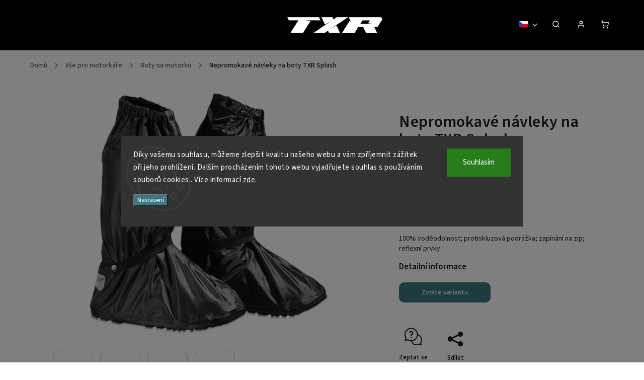

--- FILE ---
content_type: text/html; charset=utf-8
request_url: https://www.txrmoto.cz/nepromokave-navleky-na-boty-txr-splash/
body_size: 33954
content:
<!doctype html><html lang="cs" dir="ltr" class="header-background-light external-fonts-loaded"><head><meta charset="utf-8" /><meta name="viewport" content="width=device-width,initial-scale=1" /><title>Nepromokavé návleky na boty TXR Splash jen za 449 Kč ✅| Vyberte si Boty na motorku na TXRmoto.cz 🏍</title><link rel="preconnect" href="https://cdn.myshoptet.com" /><link rel="dns-prefetch" href="https://cdn.myshoptet.com" /><link rel="preload" href="https://cdn.myshoptet.com/prj/dist/master/cms/libs/jquery/jquery-1.11.3.min.js" as="script" /><link href="https://cdn.myshoptet.com/prj/dist/master/cms/templates/frontend_templates/shared/css/font-face/source-sans-3.css" rel="stylesheet"><link href="https://cdn.myshoptet.com/prj/dist/master/cms/templates/frontend_templates/shared/css/font-face/exo-2.css" rel="stylesheet"><script>
dataLayer = [];
dataLayer.push({'shoptet' : {
    "pageId": 786,
    "pageType": "productDetail",
    "currency": "CZK",
    "currencyInfo": {
        "decimalSeparator": ",",
        "exchangeRate": 1,
        "priceDecimalPlaces": 2,
        "symbol": "K\u010d",
        "symbolLeft": 0,
        "thousandSeparator": " "
    },
    "language": "cs",
    "projectId": 594615,
    "product": {
        "id": 1396,
        "guid": "4c907736-ca56-11ee-b288-ea8a4afca3d9",
        "hasVariants": true,
        "codes": [
            {
                "code": "6102\/L",
                "quantity": "> 5",
                "stocks": [
                    {
                        "id": "ext",
                        "quantity": "> 5"
                    }
                ]
            },
            {
                "code": "6102\/M",
                "quantity": "> 5",
                "stocks": [
                    {
                        "id": "ext",
                        "quantity": "> 5"
                    }
                ]
            },
            {
                "code": "6102\/XL",
                "quantity": "> 5",
                "stocks": [
                    {
                        "id": "ext",
                        "quantity": "> 5"
                    }
                ]
            },
            {
                "code": "6102\/XXL",
                "quantity": "> 5",
                "stocks": [
                    {
                        "id": "ext",
                        "quantity": "> 5"
                    }
                ]
            }
        ],
        "name": "Nepromokav\u00e9 n\u00e1vleky na boty TXR Splash",
        "appendix": "",
        "weight": 1,
        "manufacturerGuid": "1EF53354BA02635EBCF3DA0BA3DED3EE",
        "currentCategory": "V\u0161e pro motork\u00e1\u0159e | Boty na motorku",
        "currentCategoryGuid": "56a04a8a-350a-11ee-a89e-52184aa0ea29",
        "defaultCategory": "V\u0161e pro motork\u00e1\u0159e | Boty na motorku",
        "defaultCategoryGuid": "56a04a8a-350a-11ee-a89e-52184aa0ea29",
        "currency": "CZK",
        "priceWithVat": 449
    },
    "stocks": [
        {
            "id": "ext",
            "title": "Sklad",
            "isDeliveryPoint": 0,
            "visibleOnEshop": 1
        }
    ],
    "cartInfo": {
        "id": null,
        "freeShipping": false,
        "freeShippingFrom": 2000,
        "leftToFreeGift": {
            "formattedPrice": "0 K\u010d",
            "priceLeft": 0
        },
        "freeGift": false,
        "leftToFreeShipping": {
            "priceLeft": 2000,
            "dependOnRegion": 0,
            "formattedPrice": "2 000 K\u010d"
        },
        "discountCoupon": [],
        "getNoBillingShippingPrice": {
            "withoutVat": 0,
            "vat": 0,
            "withVat": 0
        },
        "cartItems": [],
        "taxMode": "ORDINARY"
    },
    "cart": [],
    "customer": {
        "priceRatio": 1,
        "priceListId": 1,
        "groupId": null,
        "registered": false,
        "mainAccount": false
    }
}});
dataLayer.push({'cookie_consent' : {
    "marketing": "denied",
    "analytics": "denied"
}});
document.addEventListener('DOMContentLoaded', function() {
    shoptet.consent.onAccept(function(agreements) {
        if (agreements.length == 0) {
            return;
        }
        dataLayer.push({
            'cookie_consent' : {
                'marketing' : (agreements.includes(shoptet.config.cookiesConsentOptPersonalisation)
                    ? 'granted' : 'denied'),
                'analytics': (agreements.includes(shoptet.config.cookiesConsentOptAnalytics)
                    ? 'granted' : 'denied')
            },
            'event': 'cookie_consent'
        });
    });
});
</script>
<meta property="og:type" content="website"><meta property="og:site_name" content="txrmoto.cz"><meta property="og:url" content="https://www.txrmoto.cz/nepromokave-navleky-na-boty-txr-splash/"><meta property="og:title" content="Nepromokavé návleky na boty TXR Splash jen za 449 Kč ✅| Vyberte si Boty na motorku na TXRmoto.cz 🏍"><meta name="author" content="TXRmoto.cz"><meta name="web_author" content="Shoptet.cz"><meta name="dcterms.rightsHolder" content="www.txrmoto.cz"><meta name="robots" content="index,follow"><meta property="og:image" content="https://cdn.myshoptet.com/usr/www.txrmoto.cz/user/shop/big/1396-4_nepromokave-navleky-na-boty-txr-splash.jpg?68d21ecf"><meta property="og:description" content="Nepromokavé návleky na boty TXR Splash z kategorie Boty na motorku na TXRmoto.cz jen za 449 Kč ✅. Skvělé ceny s dopravou zdarma od 2 000 Kč a výměnou zboží do 30 dnů. 🏍 100% voděodolnost; protiskluzová podrážka; zapínání na zip; reflexní prvky"><meta name="description" content="Nepromokavé návleky na boty TXR Splash z kategorie Boty na motorku na TXRmoto.cz jen za 449 Kč ✅. Skvělé ceny s dopravou zdarma od 2 000 Kč a výměnou zboží do 30 dnů. 🏍 100% voděodolnost; protiskluzová podrážka; zapínání na zip; reflexní prvky"><meta property="product:price:amount" content="449"><meta property="product:price:currency" content="CZK"><style>:root {--color-primary: #1076b7;--color-primary-h: 203;--color-primary-s: 84%;--color-primary-l: 39%;--color-primary-hover: #0f5885;--color-primary-hover-h: 203;--color-primary-hover-s: 80%;--color-primary-hover-l: 29%;--color-secondary: #3c7781;--color-secondary-h: 189;--color-secondary-s: 37%;--color-secondary-l: 37%;--color-secondary-hover: #2f5c65;--color-secondary-hover-h: 190;--color-secondary-hover-s: 36%;--color-secondary-hover-l: 29%;--color-tertiary: #885793;--color-tertiary-h: 289;--color-tertiary-s: 26%;--color-tertiary-l: 46%;--color-tertiary-hover: #5f3d66;--color-tertiary-hover-h: 290;--color-tertiary-hover-s: 25%;--color-tertiary-hover-l: 32%;--color-header-background: #ffffff;--template-font: "Source Sans 3";--template-headings-font: "Exo 2";--header-background-url: none;--cookies-notice-background: #1A1937;--cookies-notice-color: #F8FAFB;--cookies-notice-button-hover: #f5f5f5;--cookies-notice-link-hover: #27263f;--templates-update-management-preview-mode-content: "Náhled aktualizací šablony je aktivní pro váš prohlížeč."}</style>
    <script>var shoptet = shoptet || {};</script>
    <script src="https://cdn.myshoptet.com/prj/dist/master/shop/dist/main-3g-header.js.05f199e7fd2450312de2.js"></script>
<!-- User include --><!-- service 734(379) html code header -->
<script src="https://ajax.googleapis.com/ajax/libs/webfont/1.6.26/webfont.js"></script>

<style>
.not-working {background-color: black;color:white;width:100%;height:100%;position:fixed;top:0;left:0;z-index:9999999;text-align:center;padding:50px;}
</style>

<link rel="stylesheet" href="https://cdnjs.cloudflare.com/ajax/libs/twitter-bootstrap/4.4.1/css/bootstrap-grid.min.css" />
<link rel="stylesheet" href="https://code.jquery.com/ui/1.12.0/themes/smoothness/jquery-ui.min.css">
<link rel="stylesheet" href="https://cdn.myshoptet.com/usr/shoptet.tomashlad.eu/user/documents/extras/shoptet-font/font.css"/>
<link rel="stylesheet" href="https://cdn.jsdelivr.net/npm/slick-carousel@1.8.1/slick/slick.css" />

<link rel="stylesheet" href="https://cdn.myshoptet.com/usr/shoptet.tomashlad.eu/user/documents/extras/opal/animate.css">
<link rel="stylesheet" href="https://cdn.myshoptet.com/usr/shoptet.tomashlad.eu/user/documents/extras/opal/screen.min.css?v=1494">

<style>

@media only screen and (max-width: 767px) {
.top-navigation-menu {
    display: none !important;
}
}


body, .search fieldset input, input, .form-control, button, .button {
        font-family: 'Source Sans 3', sans-serif;
    }

select {
    font: 500 14px Source Sans 3;
}


.flags .flag.flag-new, .welcome-wrapper h1:before, input[type="checkbox"]:checked:after, .cart-table .related .cart-related-button .btn, .ordering-process .cart-content.checkout-box-wrapper,  .ordering-process .checkout-box, .top-navigation-bar .nav-part .top-navigation-tools .top-nav-button-account, .ordering-process .cart-empty .col-md-4 .cart-content, .in-klient #content table thead, .in-objednavky #content table thead, .in-klient-hodnoceni #content table thead, .in-klient-diskuze #content table thead, .ui-slider-horizontal .ui-slider-range {
background-color: #1076b7;
}

.button, .products .product button, .products .product .btn, .btn.btn-primary, button, .btn, .btn-primary, #filters #clear-filters a {
background-color: #3c7781;
}

.button:hover, .products .product button:hover, .products .product .btn:hover, .btn.btn-primary:hover, button:hover, .btn:hover, btn-primary:hover, .products .product .btn:hover, #filters #clear-filters a:hover {
background-color: #2f5c65;
color: #fff;
}

.hp-ratings.container .ratings-list .votes-wrap .vote-wrap .vote-header .vote-pic .vote-initials, #content-wrapper .vote-initials {
background-color: #1076b7 !important;
color: #fff !important;
}

 .flags .flag.flag-new:after, .menu-helper ul li a:hover {
    color:  #1076b7 !important;
}

.product-top .add-to-cart button:hover, .add-to-cart-button.btn:hover, .cart-content .next-step .btn:hover {
    background: #2f5c65;
}

.products-block.products .product button, .products-block.products .product .btn, .cart-content .next-step .btn, .product-top .add-to-cart button, .product-top .add-to-cart .btn {
    background: #3c7781;
}

.products-block.products .product button:hover, .products-block.products .product .btn:hover, .cart-content .next-step .btn:hover, .product-top .add-to-cart button:hover, .product-top .add-to-cart .btn:hover {
    background:  #2f5c65;
}

a {
color: #222222;
}

.content-wrapper p a, .product-top .price-line .price-final, .subcategories li a:hover, .category-header input[type="radio"] + label:hover,  .ui-slider-horizontal .ui-slider-handle, .product-top .price-line .price-fina, .shp-tabs .shp-tab-link:hover, .type-detail .tab-content .detail-parameters th a, .type-detail .tab-content .detail-parameters td a, .product-top .p-detail-info > div a, .sidebar .filters-wrapper .toggle-filters {
color: #1076b7;
}

.sidebar .box.client-center-box ul .logout a {
color: #1076b7 !important;
}

a:hover, #header .navigation-buttons .btn .cart-price, .products .product .ratings-wrapper .stars .star, .product-top .p-detail-info .stars-wrapper .stars .star, .products .product .prices .price-final strong, ol.top-products li a strong, .categories .topic.active > a, .categories ul.expanded li.active a, .product-top .p-detail-info > div:last-child a, ol.cart-header li.active strong span, ul.manufacturers h2, #navigation ul.menu-level-1 > li > a:hover  {
color: #1076b7;
}

#header .navigation-buttons .btn.cart-count i, #ratingWrapper .link-like {
cursor: pointer,;
background: #3c7781;
color: #fff;
}

#header .navigation-buttons .btn:before, .category-header input[type="radio"]:checked + label, .shp-tabs-holder ul.shp-tabs li.active a {
cursor: pointer,;
color: #3c7781;
}

.shp-tabs-holder ul.shp-tabs li.active a {
border-color: #3c7781;
}

input[type="checkbox"]:checked:before, input[type="checkbox"]:checked + label::before, input[type="radio"]:checked + label::before, .sidebar .box.client-center-box ul .logout a, .sidebar .filters-wrapper .toggle-filters {
  border-color: #1076b7;
}

#carousel .carousel-slide-caption h2:before,
.h4::after, .content h4::after, .category-title::after, .p-detail-inner h1::after, h1:after, article h1::after, h4.homepage-group-title::after, .h4.homepage-group-title::after, footer h4:before, .products-related-header:after, ol.cart-header li.active strong span::before, ol.cart-header li.completed a span::before, input[type="checkbox"]:checked + label::after, input[type="radio"]:checked + label::after, .latest-contribution-wrapper h2:before, .price-range > div {
    background: #1076b7;
}

.sidebar .box-poll .poll-result > div {
  border-color: #1076b7;
  background-color: #1076b7;
}

@media only screen and (max-width: 768px) {
.top-navigation-bar .nav-part .responsive-tools a[data-target="navigation"] {
    background: #1076b7;
}
}
@media only screen and (max-width: 767px) {
.search-window-visible .search {overflow:visible !important;}
}

.required-asterisk:after {content: "*";padding-left: 0.5ch;color: #d63500;}
.copyright .podpis {display:block !important;}
.product-top .social-buttons-wrapper .social-buttons {z-index:1;}
#filters .slider-wrapper {width:100%;}
.footer-socials .contact-box>strong {display: none;}
.footer-banners .footer-banner img {width: 100%;max-width: 100%;height: auto;max-height: none;}
  .filters-unveil-button-wrapper a.unveil-button {line-height:55px;}
.newsletter .sr-only {clip: auto;height: auto;margin: 0;overflow: auto;position: relative;width: auto;}
.extended-banner-texts:empty {display:none;}
.extended-banner-texts < span:empty {display:none;}
.footer-links-icons {display:none;}
.advanced-filters-wrapper>div {padding-top:3px;}
.extended-banner-texts:empty {display: none !important;}
#carousel a {color: white;}
footer #formLogin .btn, footer #formLogin button, footer .search .btn, footer .search button {
    text-align: center;
    padding: 0 10px;
}
.sidebar-inner .subscribe-form button {padding:0;}
.in-index .products-block.products .slick-track {display:flex;}
.wrong-template {
    text-align: center;
    padding: 30px;
    background: #000;
    color: #fff;
    font-size: 20px;
    position: fixed;
    width: 100%;
    height: 100%;
    z-index: 99999999;
    top: 0;
    left: 0;
    padding-top: 20vh;
}
.wrong-template span {
    display: block;
    font-size: 15px;
    margin-top: 25px;
    opacity: 0.7;
}
.wrong-template span a {color: #fff; text-decoration: underline;}
@media only screen and (max-width: 1200px) {
    .type-detail .shp-tabs-wrapper .row {
        width:100%
    }
}
.advanced-parameter-inner img, .products-inline img {height:auto;}
img {height: auto;}
</style>
<style>
#carousel .carousel-inner:not(.tokyo-tools) {min-height:0 !important;}
#checkoutContent .form-group .form-control.hide {display: none;}
</style>
<!-- api 706(352) html code header -->
<link rel="stylesheet" href="https://cdn.myshoptet.com/usr/api2.dklab.cz/user/documents/_doplnky/zalozky/594615/976/594615_976.css" type="text/css" /><style>
        :root {
            
        }
        </style>
<!-- service 409(63) html code header -->
<style>
#filters h4{cursor:pointer;}[class~=slider-wrapper],[class~=filter-section]{padding-left:0;}#filters h4{padding-left:13.5pt;}[class~=filter-section],[class~=slider-wrapper]{padding-bottom:0 !important;}#filters h4:before{position:absolute;}#filters h4:before{left:0;}[class~=filter-section],[class~=slider-wrapper]{padding-right:0;}#filters h4{padding-bottom:9pt;}#filters h4{padding-right:13.5pt;}#filters > .slider-wrapper,[class~=slider-wrapper] > div,.filter-sections form,[class~=slider-wrapper][class~=filter-section] > div,.razeni > form{display:none;}#filters h4:before,#filters .otevreny h4:before{content:"\e911";}#filters h4{padding-top:9pt;}[class~=filter-section],[class~=slider-wrapper]{padding-top:0 !important;}[class~=filter-section]{border-top-width:0 !important;}[class~=filter-section]{border-top-style:none !important;}[class~=filter-section]{border-top-color:currentColor !important;}#filters .otevreny h4:before,#filters h4:before{font-family:shoptet;}#filters h4{position:relative;}#filters h4{margin-left:0 !important;}[class~=filter-section]{border-image:none !important;}#filters h4{margin-bottom:0 !important;}#filters h4{margin-right:0 !important;}#filters h4{margin-top:0 !important;}#filters h4{border-top-width:.0625pc;}#filters h4{border-top-style:solid;}#filters h4{border-top-color:#e0e0e0;}[class~=slider-wrapper]{max-width:none;}[class~=otevreny] form,.slider-wrapper.otevreny > div,[class~=slider-wrapper][class~=otevreny] > div,.otevreny form{display:block;}#filters h4{border-image:none;}[class~=param-filter-top]{margin-bottom:.9375pc;}[class~=otevreny] form{margin-bottom:15pt;}[class~=slider-wrapper]{color:inherit;}#filters .otevreny h4:before{-webkit-transform:rotate(180deg);}[class~=slider-wrapper],#filters h4:before{background:none;}#filters h4:before{-webkit-transform:rotate(90deg);}#filters h4:before{-moz-transform:rotate(90deg);}[class~=param-filter-top] form{display:block !important;}#filters h4:before{-o-transform:rotate(90deg);}#filters h4:before{-ms-transform:rotate(90deg);}#filters h4:before{transform:rotate(90deg);}#filters h4:before{font-size:.104166667in;}#filters .otevreny h4:before{-moz-transform:rotate(180deg);}#filters .otevreny h4:before{-o-transform:rotate(180deg);}#filters h4:before{top:36%;}#filters .otevreny h4:before{-ms-transform:rotate(180deg);}#filters h4:before{height:auto;}#filters h4:before{width:auto;}#filters .otevreny h4:before{transform:rotate(180deg);}
@media screen and (max-width: 767px) {
.param-filter-top{padding-top: 15px;}
}
#content .filters-wrapper > div:first-of-type, #footer .filters-wrapper > div:first-of-type {text-align: left;}
.template-11.one-column-body .content .filter-sections{padding-top: 15px; padding-bottom: 15px;}
</style>
<!-- service 654(301) html code header -->
<!-- Prefetch Pobo Page Builder CDN  -->
<link rel="dns-prefetch" href="https://image.pobo.cz">
<link href="https://cdnjs.cloudflare.com/ajax/libs/lightgallery/2.7.2/css/lightgallery.min.css" rel="stylesheet">
<link href="https://cdnjs.cloudflare.com/ajax/libs/lightgallery/2.7.2/css/lg-thumbnail.min.css" rel="stylesheet">


<!-- © Pobo Page Builder  -->
<script>
 	  window.addEventListener("DOMContentLoaded", function () {
		  var po = document.createElement("script");
		  po.type = "text/javascript";
		  po.async = true;
		  po.dataset.url = "https://www.pobo.cz";
			po.dataset.cdn = "https://image.pobo.space";
      po.dataset.tier = "standard";
      po.fetchpriority = "high";
      po.dataset.key = btoa(window.location.host);
		  po.id = "pobo-asset-url";
      po.platform = "shoptet";
      po.synergy = false;
		  po.src = "https://image.pobo.space/assets/editor.js?v=14";

		  var s = document.getElementsByTagName("script")[0];
		  s.parentNode.insertBefore(po, s);
	  });
</script>





<!-- project html code header -->
<!-- Favicon -->
<link rel="apple-touch-icon" sizes="180x180" href="/user/documents/apple-touch-icon.png">
<link rel="icon" type="image/png" sizes="32x32" href="/user/documents/favicon-32x32.png">
<link rel="icon" type="image/png" sizes="16x16" href="/user/documents/favicon-16x16.png">
<link rel="manifest" href="/user/documents/site.webmanifest">
<link rel="mask-icon" href="/user/documents/safari-pinned-tab.svg" color="#5bbad5">
<link rel="shortcut icon" href="/user/documents/favicon.ico">
<meta name="msapplication-TileColor" content="#da532c">
<meta name="msapplication-config" content="/user/documents/browserconfig.xml">
<meta name="theme-color" content="#ffffff">
<!-- konec Favicon -->
<!-- Tučné hlavní menu -->
<style>
.navigation-in ul li a b {
    font-weight: bold;
} 
</style>
<!-- konec Tučné hlavní menu -->

<!-- upravy Shoptak.cz --> 
<link rel="stylesheet" href="https://cdn.myshoptet.com/usr/shoptet.tomashlad.eu/user/documents/extras/txrmoto/screen.css?v=25">
<!-- konec uprav -->

<style>
body .homepage-box.before-carousel .container {padding:0!important;}
</style>

 <!-- Začátek / Prodloužená lhůta  --
  <title>Objednávky expedujeme do 23.12. Doručení do Vánoc nelze garantovat. Od 24.12. do 1.1. máme zavřeno.</title>
  <style>
    /* Reset okrajů */
    body {
      margin: 0;
    }

    /* Banner s informací */
    .warning-container {
      background-color: #CA232A;
      color: white;
      text-align: center;
      padding: 15px 20px;
      font-family: Arial, sans-serif;
      font-size: 18px;
    }

    /* Na mobilu odsunutí obsahu pod fixní hlavičku */
    @media (max-width: 600px) {
      body {
        padding-top: 80px; /* upravte na výšku vaší hlavičky */
      }
      .warning-container {
        font-size: 16px;
        padding: 12px 15px;
      }
    }
  </style>
  <div class="warning-container">
    Objednávky vytvořené od 23.12. budou zpracovány v pátek 2.1.2026 Děkujeme za pochopení.
  </div>
<!-- Konec / Prodloužená lhůta -->
<!-- /User include --><link rel="canonical" href="https://www.txrmoto.cz/nepromokave-navleky-na-boty-txr-splash/" /><link rel="alternate" hreflang="cs" href="https://www.txrmoto.cz/nepromokave-navleky-na-boty-txr-splash/" /><link rel="alternate" hreflang="sk" href="https://www.txrmoto.cz/sk/nepromokave-navleky-na-boty-txr-splash/" /><link rel="alternate" hreflang="hu" href="https://www.txrmoto.cz/hu/nepromokave-navleky-na-boty-txr-splash/" /><link rel="alternate" hreflang="en" href="https://www.txrmoto.cz/en/nepromokave-navleky-na-boty-txr-splash/" /><link rel="alternate" hreflang="x-default" href="https://www.txrmoto.cz/nepromokave-navleky-na-boty-txr-splash/" />    <!-- Global site tag (gtag.js) - Google Analytics -->
    <script async src="https://www.googletagmanager.com/gtag/js?id=G-D09GJ650M7"></script>
    <script>
        
        window.dataLayer = window.dataLayer || [];
        function gtag(){dataLayer.push(arguments);}
        

                    console.debug('default consent data');

            gtag('consent', 'default', {"ad_storage":"denied","analytics_storage":"denied","ad_user_data":"denied","ad_personalization":"denied","wait_for_update":500});
            dataLayer.push({
                'event': 'default_consent'
            });
        
        gtag('js', new Date());

        
                gtag('config', 'G-D09GJ650M7', {"groups":"GA4","send_page_view":false,"content_group":"productDetail","currency":"CZK","page_language":"cs"});
        
        
        
        
        
        
                    gtag('event', 'page_view', {"send_to":"GA4","page_language":"cs","content_group":"productDetail","currency":"CZK"});
        
                gtag('set', 'currency', 'CZK');

        gtag('event', 'view_item', {
            "send_to": "UA",
            "items": [
                {
                    "id": "6102\/L",
                    "name": "Nepromokav\u00e9 n\u00e1vleky na boty TXR Splash",
                    "category": "V\u0161e pro motork\u00e1\u0159e \/ Boty na motorku",
                                        "brand": "TXR",
                                                            "variant": "Velikost: L",
                                        "price": 371.07
                }
            ]
        });
        
        
        
        
        
                    gtag('event', 'view_item', {"send_to":"GA4","page_language":"cs","content_group":"productDetail","value":371.06999999999999,"currency":"CZK","items":[{"item_id":"6102\/L","item_name":"Nepromokav\u00e9 n\u00e1vleky na boty TXR Splash","item_brand":"TXR","item_category":"V\u0161e pro motork\u00e1\u0159e","item_category2":"Boty na motorku","item_variant":"6102\/L~Velikost: L","price":371.06999999999999,"quantity":1,"index":0}]});
        
        
        
        
        
        
        
        document.addEventListener('DOMContentLoaded', function() {
            if (typeof shoptet.tracking !== 'undefined') {
                for (var id in shoptet.tracking.bannersList) {
                    gtag('event', 'view_promotion', {
                        "send_to": "UA",
                        "promotions": [
                            {
                                "id": shoptet.tracking.bannersList[id].id,
                                "name": shoptet.tracking.bannersList[id].name,
                                "position": shoptet.tracking.bannersList[id].position
                            }
                        ]
                    });
                }
            }

            shoptet.consent.onAccept(function(agreements) {
                if (agreements.length !== 0) {
                    console.debug('gtag consent accept');
                    var gtagConsentPayload =  {
                        'ad_storage': agreements.includes(shoptet.config.cookiesConsentOptPersonalisation)
                            ? 'granted' : 'denied',
                        'analytics_storage': agreements.includes(shoptet.config.cookiesConsentOptAnalytics)
                            ? 'granted' : 'denied',
                                                                                                'ad_user_data': agreements.includes(shoptet.config.cookiesConsentOptPersonalisation)
                            ? 'granted' : 'denied',
                        'ad_personalization': agreements.includes(shoptet.config.cookiesConsentOptPersonalisation)
                            ? 'granted' : 'denied',
                        };
                    console.debug('update consent data', gtagConsentPayload);
                    gtag('consent', 'update', gtagConsentPayload);
                    dataLayer.push(
                        { 'event': 'update_consent' }
                    );
                }
            });
        });
    </script>
</head><body class="desktop id-786 in-boty-na-motorku template-11 type-product type-detail one-column-body columns-3 blank-mode blank-mode-css ums_forms_redesign--off ums_a11y_category_page--on ums_discussion_rating_forms--off ums_flags_display_unification--on ums_a11y_login--on mobile-header-version-1">
        <div id="fb-root"></div>
        <script>
            window.fbAsyncInit = function() {
                FB.init({
                    autoLogAppEvents : true,
                    xfbml            : true,
                    version          : 'v24.0'
                });
            };
        </script>
        <script async defer crossorigin="anonymous" src="https://connect.facebook.net/cs_CZ/sdk.js#xfbml=1&version=v24.0"></script>    <div class="siteCookies siteCookies--center siteCookies--dark js-siteCookies" role="dialog" data-testid="cookiesPopup" data-nosnippet>
        <div class="siteCookies__form">
            <div class="siteCookies__content">
                <div class="siteCookies__text">
                    Díky vašemu souhlasu, můžeme zlepšit kvalitu našeho webu a vám zpříjemnit zážitek při jeho prohlížení. Dalším procházením tohoto webu vyjadřujete souhlas s používáním souborů cookies.. Více informací <a href="/podminky-ochrany-osobnich-udaju/" target="\" _blank="" rel="\" noreferrer="">zde</a>.
                </div>
                <p class="siteCookies__links">
                    <button class="siteCookies__link js-cookies-settings" aria-label="Nastavení cookies" data-testid="cookiesSettings">Nastavení</button>
                </p>
            </div>
            <div class="siteCookies__buttonWrap">
                                <button class="siteCookies__button js-cookiesConsentSubmit" value="all" aria-label="Přijmout cookies" data-testid="buttonCookiesAccept">Souhlasím</button>
            </div>
        </div>
        <script>
            document.addEventListener("DOMContentLoaded", () => {
                const siteCookies = document.querySelector('.js-siteCookies');
                document.addEventListener("scroll", shoptet.common.throttle(() => {
                    const st = document.documentElement.scrollTop;
                    if (st > 1) {
                        siteCookies.classList.add('siteCookies--scrolled');
                    } else {
                        siteCookies.classList.remove('siteCookies--scrolled');
                    }
                }, 100));
            });
        </script>
    </div>
<a href="#content" class="skip-link sr-only">Přejít na obsah</a><div class="overall-wrapper"><div class="user-action"><div class="container">
    <div class="user-action-in">
                    <div id="login" class="user-action-login popup-widget login-widget" role="dialog" aria-labelledby="loginHeading">
        <div class="popup-widget-inner">
                            <h2 id="loginHeading">Přihlášení k vašemu účtu</h2><div id="customerLogin"><form action="/action/Customer/Login/" method="post" id="formLoginIncluded" class="csrf-enabled formLogin" data-testid="formLogin"><input type="hidden" name="referer" value="" /><div class="form-group"><div class="input-wrapper email js-validated-element-wrapper no-label"><input type="email" name="email" class="form-control" autofocus placeholder="E-mailová adresa (např. jan@novak.cz)" data-testid="inputEmail" autocomplete="email" required /></div></div><div class="form-group"><div class="input-wrapper password js-validated-element-wrapper no-label"><input type="password" name="password" class="form-control" placeholder="Heslo" data-testid="inputPassword" autocomplete="current-password" required /><span class="no-display">Nemůžete vyplnit toto pole</span><input type="text" name="surname" value="" class="no-display" /></div></div><div class="form-group"><div class="login-wrapper"><button type="submit" class="btn btn-secondary btn-text btn-login" data-testid="buttonSubmit">Přihlásit se</button><div class="password-helper"><a href="/registrace/" data-testid="signup" rel="nofollow">Nová registrace</a><a href="/klient/zapomenute-heslo/" rel="nofollow">Zapomenuté heslo</a></div></div></div></form>
</div>                    </div>
    </div>

                            <div id="cart-widget" class="user-action-cart popup-widget cart-widget loader-wrapper" data-testid="popupCartWidget" role="dialog" aria-hidden="true">
    <div class="popup-widget-inner cart-widget-inner place-cart-here">
        <div class="loader-overlay">
            <div class="loader"></div>
        </div>
    </div>

    <div class="cart-widget-button">
        <a href="/kosik/" class="btn btn-conversion" id="continue-order-button" rel="nofollow" data-testid="buttonNextStep">Pokračovat do košíku</a>
    </div>
</div>
            </div>
</div>
</div><div class="top-navigation-bar" data-testid="topNavigationBar">

    <div class="container">

        <div class="top-navigation-contacts">
            <strong>Zákaznická podpora:</strong><a href="tel:+420736298458" class="project-phone" aria-label="Zavolat na +420736298458" data-testid="contactboxPhone"><span>+420 736 298 458</span></a><a href="mailto:info@txrmoto.cz" class="project-email" data-testid="contactboxEmail"><span>info@txrmoto.cz</span></a>        </div>

                            <div class="top-navigation-menu">
                <div class="top-navigation-menu-trigger"></div>
                <ul class="top-navigation-bar-menu">
                                            <li class="top-navigation-menu-item-29">
                            <a href="/kontakty/">Kontakty</a>
                        </li>
                                            <li class="top-navigation-menu-item-855">
                            <a href="/reklamace-a-vraceni-zbozi/">Reklamace a vrácení zboží</a>
                        </li>
                                            <li class="top-navigation-menu-item-858">
                            <a href="/b2b-velkoobchod/">Velkoobchod</a>
                        </li>
                                            <li class="top-navigation-menu-item-39">
                            <a href="/vseobecne-obchodni-podminky/">Všeobecné obchodní podmínky</a>
                        </li>
                                            <li class="top-navigation-menu-item-691">
                            <a href="/podminky-ochrany-osobnich-udaju/">Podmínky ochrany osobních údajů </a>
                        </li>
                                    </ul>
                <ul class="top-navigation-bar-menu-helper"></ul>
            </div>
        
        <div class="top-navigation-tools top-navigation-tools--language">
            <div class="responsive-tools">
                <a href="#" class="toggle-window" data-target="search" aria-label="Hledat" data-testid="linkSearchIcon"></a>
                                                            <a href="#" class="toggle-window" data-target="login"></a>
                                                    <a href="#" class="toggle-window" data-target="navigation" aria-label="Menu" data-testid="hamburgerMenu"></a>
            </div>
                <div class="languagesMenu">
        <button id="topNavigationDropdown" class="languagesMenu__flags" type="button" data-toggle="dropdown" aria-haspopup="true" aria-expanded="false">
            <svg aria-hidden="true" style="position: absolute; width: 0; height: 0; overflow: hidden;" version="1.1" xmlns="http://www.w3.org/2000/svg" xmlns:xlink="http://www.w3.org/1999/xlink"><defs><symbol id="shp-flag-CZ" viewBox="0 0 32 32"><title>CZ</title><path fill="#0052b4" style="fill: var(--color20, #0052b4)" d="M0 5.334h32v21.333h-32v-21.333z"></path><path fill="#d80027" style="fill: var(--color19, #d80027)" d="M32 16v10.666h-32l13.449-10.666z"></path><path fill="#f0f0f0" style="fill: var(--color21, #f0f0f0)" d="M32 5.334v10.666h-18.551l-13.449-10.666z"></path></symbol><symbol id="shp-flag-SK" viewBox="0 0 32 32"><title>SK</title><path fill="#f0f0f0" style="fill: var(--color21, #f0f0f0)" d="M0 5.334h32v21.333h-32v-21.333z"></path><path fill="#0052b4" style="fill: var(--color20, #0052b4)" d="M0 12.29h32v7.42h-32v-7.42z"></path><path fill="#d80027" style="fill: var(--color19, #d80027)" d="M0 19.71h32v6.957h-32v-6.956z"></path><path fill="#f0f0f0" style="fill: var(--color21, #f0f0f0)" d="M8.092 11.362v5.321c0 3.027 3.954 3.954 3.954 3.954s3.954-0.927 3.954-3.954v-5.321h-7.908z"></path><path fill="#d80027" style="fill: var(--color19, #d80027)" d="M9.133 11.518v5.121c0 0.342 0.076 0.665 0.226 0.968 1.493 0 3.725 0 5.373 0 0.15-0.303 0.226-0.626 0.226-0.968v-5.121h-5.826z"></path><path fill="#f0f0f0" style="fill: var(--color21, #f0f0f0)" d="M13.831 15.089h-1.339v-0.893h0.893v-0.893h-0.893v-0.893h-0.893v0.893h-0.893v0.893h0.893v0.893h-1.339v0.893h1.339v0.893h0.893v-0.893h1.339z"></path><path fill="#0052b4" style="fill: var(--color20, #0052b4)" d="M10.577 18.854c0.575 0.361 1.166 0.571 1.469 0.665 0.303-0.093 0.894-0.303 1.469-0.665 0.58-0.365 0.987-0.782 1.218-1.246-0.255-0.18-0.565-0.286-0.901-0.286-0.122 0-0.241 0.015-0.355 0.041-0.242-0.55-0.791-0.934-1.43-0.934s-1.188 0.384-1.43 0.934c-0.114-0.027-0.233-0.041-0.355-0.041-0.336 0-0.646 0.106-0.901 0.286 0.231 0.465 0.637 0.882 1.217 1.246z"></path></symbol><symbol id="shp-flag-HU" viewBox="0 0 32 32"><title>HU</title><path fill="#f0f0f0" style="fill: var(--color21, #f0f0f0)" d="M0 5.334h32v21.333h-32v-21.333z"></path><path fill="#d80027" style="fill: var(--color19, #d80027)" d="M0 5.334h32v7.111h-32v-7.111z"></path><path fill="#6da544" style="fill: var(--color18, #6da544)" d="M0 19.555h32v7.111h-32v-7.111z"></path></symbol><symbol id="shp-flag-GB" viewBox="0 0 32 32"><title>GB</title><path fill="#f0f0f0" style="fill: var(--color21, #f0f0f0)" d="M0 5.333h32v21.334h-32v-21.334z"></path><path fill="#d80027" style="fill: var(--color19, #d80027)" d="M18 5.333h-4v8.667h-14v4h14v8.667h4v-8.667h14v-4h-14z"></path><path fill="#0052b4" style="fill: var(--color20, #0052b4)" d="M24.612 19.71l7.388 4.105v-4.105z"></path><path fill="#0052b4" style="fill: var(--color20, #0052b4)" d="M19.478 19.71l12.522 6.957v-1.967l-8.981-4.989z"></path><path fill="#0052b4" style="fill: var(--color20, #0052b4)" d="M28.665 26.666l-9.186-5.104v5.104z"></path><path fill="#f0f0f0" style="fill: var(--color21, #f0f0f0)" d="M19.478 19.71l12.522 6.957v-1.967l-8.981-4.989z"></path><path fill="#d80027" style="fill: var(--color19, #d80027)" d="M19.478 19.71l12.522 6.957v-1.967l-8.981-4.989z"></path><path fill="#0052b4" style="fill: var(--color20, #0052b4)" d="M5.646 19.71l-5.646 3.137v-3.137z"></path><path fill="#0052b4" style="fill: var(--color20, #0052b4)" d="M12.522 20.594v6.072h-10.929z"></path><path fill="#d80027" style="fill: var(--color19, #d80027)" d="M8.981 19.71l-8.981 4.989v1.967l12.522-6.957z"></path><path fill="#0052b4" style="fill: var(--color20, #0052b4)" d="M7.388 12.29l-7.388-4.105v4.105z"></path><path fill="#0052b4" style="fill: var(--color20, #0052b4)" d="M12.522 12.29l-12.522-6.957v1.967l8.981 4.989z"></path><path fill="#0052b4" style="fill: var(--color20, #0052b4)" d="M3.335 5.333l9.186 5.104v-5.104z"></path><path fill="#f0f0f0" style="fill: var(--color21, #f0f0f0)" d="M12.522 12.29l-12.522-6.957v1.967l8.981 4.989z"></path><path fill="#d80027" style="fill: var(--color19, #d80027)" d="M12.522 12.29l-12.522-6.957v1.967l8.981 4.989z"></path><path fill="#0052b4" style="fill: var(--color20, #0052b4)" d="M26.354 12.29l5.646-3.137v3.137z"></path><path fill="#0052b4" style="fill: var(--color20, #0052b4)" d="M19.478 11.405v-6.072h10.929z"></path><path fill="#d80027" style="fill: var(--color19, #d80027)" d="M23.019 12.29l8.981-4.989v-1.967l-12.522 6.957z"></path></symbol></defs></svg>
            <svg class="shp-flag shp-flag-CZ">
                <use xlink:href="#shp-flag-CZ"></use>
            </svg>
            <span class="caret"></span>
        </button>
        <div class="languagesMenu__content" aria-labelledby="topNavigationDropdown">
                            <div class="languagesMenu__box toggle-window js-languagesMenu__box" data-hover="true" data-target="currency">
                    <div class="languagesMenu__header languagesMenu__header--name">Měna</div>
                    <div class="languagesMenu__header languagesMenu__header--actual" data-toggle="dropdown">CZK<span class="caret"></span></div>
                    <ul class="languagesMenu__list languagesMenu__list--currency">
                                                    <li class="languagesMenu__list__item">
                                <a href="/action/Currency/changeCurrency/?currencyCode=CZK" rel="nofollow" class="languagesMenu__list__link languagesMenu__list__link--currency">CZK</a>
                            </li>
                                                    <li class="languagesMenu__list__item">
                                <a href="/action/Currency/changeCurrency/?currencyCode=EUR" rel="nofollow" class="languagesMenu__list__link languagesMenu__list__link--currency">EUR</a>
                            </li>
                                            </ul>
                </div>
                                        <div class="languagesMenu__box toggle-window js-languagesMenu__box" data-hover="true" data-target="language">
                    <div class="languagesMenu__header languagesMenu__header--name">Jazyk</div>
                    <div class="languagesMenu__header languagesMenu__header--actual" data-toggle="dropdown">
                                                                                    
                                    Čeština
                                
                                                                                                                                                                                                                                        <span class="caret"></span>
                    </div>
                    <ul class="languagesMenu__list languagesMenu__list--language">
                                                    <li>
                                <a href="/action/Language/changeLanguage/?language=cs" rel="nofollow" class="languagesMenu__list__link">
                                    <svg class="shp-flag shp-flag-CZ">
                                        <use xlink:href="#shp-flag-CZ"></use>
                                    </svg>
                                    <span class="languagesMenu__list__name languagesMenu__list__name--actual">Čeština</span>
                                </a>
                            </li>
                                                    <li>
                                <a href="/action/Language/changeLanguage/?language=sk" rel="nofollow" class="languagesMenu__list__link">
                                    <svg class="shp-flag shp-flag-SK">
                                        <use xlink:href="#shp-flag-SK"></use>
                                    </svg>
                                    <span class="languagesMenu__list__name">Slovenčina</span>
                                </a>
                            </li>
                                                    <li>
                                <a href="/action/Language/changeLanguage/?language=hu" rel="nofollow" class="languagesMenu__list__link">
                                    <svg class="shp-flag shp-flag-HU">
                                        <use xlink:href="#shp-flag-HU"></use>
                                    </svg>
                                    <span class="languagesMenu__list__name">Magyar</span>
                                </a>
                            </li>
                                                    <li>
                                <a href="/action/Language/changeLanguage/?language=en" rel="nofollow" class="languagesMenu__list__link">
                                    <svg class="shp-flag shp-flag-GB">
                                        <use xlink:href="#shp-flag-GB"></use>
                                    </svg>
                                    <span class="languagesMenu__list__name">English</span>
                                </a>
                            </li>
                                            </ul>
                </div>
                    </div>
    </div>
            <button class="top-nav-button top-nav-button-login toggle-window" type="button" data-target="login" aria-haspopup="dialog" aria-controls="login" aria-expanded="false" data-testid="signin"><span>Přihlášení</span></button>        </div>

    </div>

</div>
<header id="header"><div class="container navigation-wrapper">
    <div class="header-top">
        <div class="site-name-wrapper">
            <div class="site-name"><a href="/" data-testid="linkWebsiteLogo"><img src="https://cdn.myshoptet.com/usr/www.txrmoto.cz/user/logos/txr_logo2-1-2.jpg" alt="TXRmoto.cz" fetchpriority="low" /></a></div>        </div>
        <div class="search" itemscope itemtype="https://schema.org/WebSite">
            <meta itemprop="headline" content="Boty na motorku"/><meta itemprop="url" content="https://www.txrmoto.cz"/><meta itemprop="text" content="Nepromokavé návleky na boty TXR Splash z kategorie Boty na motorku na TXRmoto.cz jen za 449 Kč ✅. Skvělé ceny s dopravou zdarma od 2 000 Kč a výměnou zboží do 30 dnů. 🏍 100% voděodolnost; protiskluzová podrážka; zapínání na zip; reflexní prvky"/>            <form action="/action/ProductSearch/prepareString/" method="post"
    id="formSearchForm" class="search-form compact-form js-search-main"
    itemprop="potentialAction" itemscope itemtype="https://schema.org/SearchAction" data-testid="searchForm">
    <fieldset>
        <meta itemprop="target"
            content="https://www.txrmoto.cz/vyhledavani/?string={string}"/>
        <input type="hidden" name="language" value="cs"/>
        
            
<input
    type="search"
    name="string"
        class="query-input form-control search-input js-search-input"
    placeholder="Napište, co hledáte"
    autocomplete="off"
    required
    itemprop="query-input"
    aria-label="Vyhledávání"
    data-testid="searchInput"
>
            <button type="submit" class="btn btn-default" data-testid="searchBtn">Hledat</button>
        
    </fieldset>
</form>
        </div>
        <div class="navigation-buttons">
                
    <a href="/kosik/" class="btn btn-icon toggle-window cart-count" data-target="cart" data-hover="true" data-redirect="true" data-testid="headerCart" rel="nofollow" aria-haspopup="dialog" aria-expanded="false" aria-controls="cart-widget">
        
                <span class="sr-only">Nákupní košík</span>
        
            <span class="cart-price visible-lg-inline-block" data-testid="headerCartPrice">
                                    Prázdný košík                            </span>
        
    
            </a>
        </div>
    </div>
    <nav id="navigation" aria-label="Hlavní menu" data-collapsible="true"><div class="navigation-in menu"><ul class="menu-level-1" role="menubar" data-testid="headerMenuItems"><li class="menu-item-1695 ext" role="none"><a href="/helmy-na-motorku/" data-testid="headerMenuItem" role="menuitem" aria-haspopup="true" aria-expanded="false"><b>Helmy na motorku</b><span class="submenu-arrow"></span></a><ul class="menu-level-2" aria-label="Helmy na motorku" tabindex="-1" role="menu"><li class="menu-item-1707" role="none"><a href="/enduro-helmy/" class="menu-image" data-testid="headerMenuItem" tabindex="-1" aria-hidden="true"><img src="data:image/svg+xml,%3Csvg%20width%3D%22140%22%20height%3D%22100%22%20xmlns%3D%22http%3A%2F%2Fwww.w3.org%2F2000%2Fsvg%22%3E%3C%2Fsvg%3E" alt="" aria-hidden="true" width="140" height="100"  data-src="https://cdn.myshoptet.com/usr/www.txrmoto.cz/user/categories/thumb/enduro_helmy.jpg" fetchpriority="low" /></a><div><a href="/enduro-helmy/" data-testid="headerMenuItem" role="menuitem"><span>Enduro helmy</span></a>
                        </div></li><li class="menu-item-1710" role="none"><a href="/chopper-helmy/" class="menu-image" data-testid="headerMenuItem" tabindex="-1" aria-hidden="true"><img src="data:image/svg+xml,%3Csvg%20width%3D%22140%22%20height%3D%22100%22%20xmlns%3D%22http%3A%2F%2Fwww.w3.org%2F2000%2Fsvg%22%3E%3C%2Fsvg%3E" alt="" aria-hidden="true" width="140" height="100"  data-src="https://cdn.myshoptet.com/usr/www.txrmoto.cz/user/categories/thumb/chopper_helmy.png" fetchpriority="low" /></a><div><a href="/chopper-helmy/" data-testid="headerMenuItem" role="menuitem"><span>Chopper helmy</span></a>
                        </div></li><li class="menu-item-1713" role="none"><a href="/motokrosove-helmy/" class="menu-image" data-testid="headerMenuItem" tabindex="-1" aria-hidden="true"><img src="data:image/svg+xml,%3Csvg%20width%3D%22140%22%20height%3D%22100%22%20xmlns%3D%22http%3A%2F%2Fwww.w3.org%2F2000%2Fsvg%22%3E%3C%2Fsvg%3E" alt="" aria-hidden="true" width="140" height="100"  data-src="https://cdn.myshoptet.com/usr/www.txrmoto.cz/user/categories/thumb/motokrosov___helmy.jpg" fetchpriority="low" /></a><div><a href="/motokrosove-helmy/" data-testid="headerMenuItem" role="menuitem"><span>Motokrosové helmy</span></a>
                        </div></li><li class="menu-item-1716" role="none"><a href="/integralni-helmy-na-motorku/" class="menu-image" data-testid="headerMenuItem" tabindex="-1" aria-hidden="true"><img src="data:image/svg+xml,%3Csvg%20width%3D%22140%22%20height%3D%22100%22%20xmlns%3D%22http%3A%2F%2Fwww.w3.org%2F2000%2Fsvg%22%3E%3C%2Fsvg%3E" alt="" aria-hidden="true" width="140" height="100"  data-src="https://cdn.myshoptet.com/usr/www.txrmoto.cz/user/categories/thumb/integr__ln___helmy.jpg" fetchpriority="low" /></a><div><a href="/integralni-helmy-na-motorku/" data-testid="headerMenuItem" role="menuitem"><span>Integrální helmy</span></a>
                        </div></li><li class="menu-item-1719" role="none"><a href="/otevrene-helmy-na-motorku/" class="menu-image" data-testid="headerMenuItem" tabindex="-1" aria-hidden="true"><img src="data:image/svg+xml,%3Csvg%20width%3D%22140%22%20height%3D%22100%22%20xmlns%3D%22http%3A%2F%2Fwww.w3.org%2F2000%2Fsvg%22%3E%3C%2Fsvg%3E" alt="" aria-hidden="true" width="140" height="100"  data-src="https://cdn.myshoptet.com/usr/www.txrmoto.cz/user/categories/thumb/otev__en___helmy_na_motorku.jpg" fetchpriority="low" /></a><div><a href="/otevrene-helmy-na-motorku/" data-testid="headerMenuItem" role="menuitem"><span>Otevřené helmy</span></a>
                        </div></li><li class="menu-item-1722" role="none"><a href="/vyklopne-helmy-na-motorku/" class="menu-image" data-testid="headerMenuItem" tabindex="-1" aria-hidden="true"><img src="data:image/svg+xml,%3Csvg%20width%3D%22140%22%20height%3D%22100%22%20xmlns%3D%22http%3A%2F%2Fwww.w3.org%2F2000%2Fsvg%22%3E%3C%2Fsvg%3E" alt="" aria-hidden="true" width="140" height="100"  data-src="https://cdn.myshoptet.com/usr/www.txrmoto.cz/user/categories/thumb/v__klopn___helmy_na_motorku.jpg" fetchpriority="low" /></a><div><a href="/vyklopne-helmy-na-motorku/" data-testid="headerMenuItem" role="menuitem"><span>Výklopné helmy</span></a>
                        </div></li><li class="menu-item-1725" role="none"><a href="/detske-helmy-na-motorku/" class="menu-image" data-testid="headerMenuItem" tabindex="-1" aria-hidden="true"><img src="data:image/svg+xml,%3Csvg%20width%3D%22140%22%20height%3D%22100%22%20xmlns%3D%22http%3A%2F%2Fwww.w3.org%2F2000%2Fsvg%22%3E%3C%2Fsvg%3E" alt="" aria-hidden="true" width="140" height="100"  data-src="https://cdn.myshoptet.com/usr/www.txrmoto.cz/user/categories/thumb/d__tske_helmy_na_motorku.jpg" fetchpriority="low" /></a><div><a href="/detske-helmy-na-motorku/" data-testid="headerMenuItem" role="menuitem"><span>Dětské helmy</span></a>
                        </div></li><li class="menu-item-1728" role="none"><a href="/doplnky-na-moto-helmy/" class="menu-image" data-testid="headerMenuItem" tabindex="-1" aria-hidden="true"><img src="data:image/svg+xml,%3Csvg%20width%3D%22140%22%20height%3D%22100%22%20xmlns%3D%22http%3A%2F%2Fwww.w3.org%2F2000%2Fsvg%22%3E%3C%2Fsvg%3E" alt="" aria-hidden="true" width="140" height="100"  data-src="https://cdn.myshoptet.com/usr/www.txrmoto.cz/user/categories/thumb/doplnky_na_moto_helmy.jpg" fetchpriority="low" /></a><div><a href="/doplnky-na-moto-helmy/" data-testid="headerMenuItem" role="menuitem"><span>Doplňky na helmy</span></a>
                        </div></li></ul></li>
<li class="menu-item-708 ext" role="none"><a href="/obleceni-na-motorku/" data-testid="headerMenuItem" role="menuitem" aria-haspopup="true" aria-expanded="false"><b>Oblečení na motorku</b><span class="submenu-arrow"></span></a><ul class="menu-level-2" aria-label="Oblečení na motorku" tabindex="-1" role="menu"><li class="menu-item-714 has-third-level" role="none"><a href="/bundy-na-motorku/" class="menu-image" data-testid="headerMenuItem" tabindex="-1" aria-hidden="true"><img src="data:image/svg+xml,%3Csvg%20width%3D%22140%22%20height%3D%22100%22%20xmlns%3D%22http%3A%2F%2Fwww.w3.org%2F2000%2Fsvg%22%3E%3C%2Fsvg%3E" alt="" aria-hidden="true" width="140" height="100"  data-src="https://cdn.myshoptet.com/usr/www.txrmoto.cz/user/categories/thumb/bundy_na_motorku.jpg" fetchpriority="low" /></a><div><a href="/bundy-na-motorku/" data-testid="headerMenuItem" role="menuitem"><span>Bundy na motorku</span></a>
                                                    <ul class="menu-level-3" role="menu">
                                                                    <li class="menu-item-717" role="none">
                                        <a href="/panske-bundy-na-motorku/" data-testid="headerMenuItem" role="menuitem">
                                            Pánské bundy</a>,                                    </li>
                                                                    <li class="menu-item-720" role="none">
                                        <a href="/damske-bundy-na-motorku/" data-testid="headerMenuItem" role="menuitem">
                                            Dámské bundy</a>                                    </li>
                                                            </ul>
                        </div></li><li class="menu-item-735 has-third-level" role="none"><a href="/kalhoty-na-motorku/" class="menu-image" data-testid="headerMenuItem" tabindex="-1" aria-hidden="true"><img src="data:image/svg+xml,%3Csvg%20width%3D%22140%22%20height%3D%22100%22%20xmlns%3D%22http%3A%2F%2Fwww.w3.org%2F2000%2Fsvg%22%3E%3C%2Fsvg%3E" alt="" aria-hidden="true" width="140" height="100"  data-src="https://cdn.myshoptet.com/usr/www.txrmoto.cz/user/categories/thumb/kalhoty_na_motorku.jpg" fetchpriority="low" /></a><div><a href="/kalhoty-na-motorku/" data-testid="headerMenuItem" role="menuitem"><span>Kalhoty na motorku</span></a>
                                                    <ul class="menu-level-3" role="menu">
                                                                    <li class="menu-item-753" role="none">
                                        <a href="/panske-kalhoty-na-motorku/" data-testid="headerMenuItem" role="menuitem">
                                            Pánské kalhoty</a>,                                    </li>
                                                                    <li class="menu-item-738" role="none">
                                        <a href="/damske-kalhoty-na-motorku/" data-testid="headerMenuItem" role="menuitem">
                                            Dámské kalhoty</a>,                                    </li>
                                                                    <li class="menu-item-1701" role="none">
                                        <a href="/detske-kalhoty-na-motorku/" data-testid="headerMenuItem" role="menuitem">
                                            Dětské kalhoty</a>                                    </li>
                                                            </ul>
                        </div></li><li class="menu-item-741 has-third-level" role="none"><a href="/rukavice-na-motorku/" class="menu-image" data-testid="headerMenuItem" tabindex="-1" aria-hidden="true"><img src="data:image/svg+xml,%3Csvg%20width%3D%22140%22%20height%3D%22100%22%20xmlns%3D%22http%3A%2F%2Fwww.w3.org%2F2000%2Fsvg%22%3E%3C%2Fsvg%3E" alt="" aria-hidden="true" width="140" height="100"  data-src="https://cdn.myshoptet.com/usr/www.txrmoto.cz/user/categories/thumb/rukavice_na_motorku.jpg" fetchpriority="low" /></a><div><a href="/rukavice-na-motorku/" data-testid="headerMenuItem" role="menuitem"><span>Rukavice na motorku</span></a>
                                                    <ul class="menu-level-3" role="menu">
                                                                    <li class="menu-item-774" role="none">
                                        <a href="/panske-rukavice-na-motorku/" data-testid="headerMenuItem" role="menuitem">
                                            Pánské rukavice</a>,                                    </li>
                                                                    <li class="menu-item-744" role="none">
                                        <a href="/damske-rukavice-na-motorku/" data-testid="headerMenuItem" role="menuitem">
                                            Dámské rukavice</a>,                                    </li>
                                                                    <li class="menu-item-750" role="none">
                                        <a href="/detske-rukavice-na-motorku/" data-testid="headerMenuItem" role="menuitem">
                                            Dětské rukavice</a>                                    </li>
                                                            </ul>
                        </div></li><li class="menu-item-723 has-third-level" role="none"><a href="/vesty-na-motorku/" class="menu-image" data-testid="headerMenuItem" tabindex="-1" aria-hidden="true"><img src="data:image/svg+xml,%3Csvg%20width%3D%22140%22%20height%3D%22100%22%20xmlns%3D%22http%3A%2F%2Fwww.w3.org%2F2000%2Fsvg%22%3E%3C%2Fsvg%3E" alt="" aria-hidden="true" width="140" height="100"  data-src="https://cdn.myshoptet.com/usr/www.txrmoto.cz/user/categories/thumb/vesty_na_motorku.png" fetchpriority="low" /></a><div><a href="/vesty-na-motorku/" data-testid="headerMenuItem" role="menuitem"><span>Vesty na motorku</span></a>
                                                    <ul class="menu-level-3" role="menu">
                                                                    <li class="menu-item-726" role="none">
                                        <a href="/kozene-vesty-na-motorku/" data-testid="headerMenuItem" role="menuitem">
                                            Kožené vesty</a>,                                    </li>
                                                                    <li class="menu-item-771" role="none">
                                        <a href="/reflexni-vesty-na-motorku/" data-testid="headerMenuItem" role="menuitem">
                                            Reflexní vesty</a>                                    </li>
                                                            </ul>
                        </div></li><li class="menu-item-729" role="none"><a href="/nepromoky-na-motorku/" class="menu-image" data-testid="headerMenuItem" tabindex="-1" aria-hidden="true"><img src="data:image/svg+xml,%3Csvg%20width%3D%22140%22%20height%3D%22100%22%20xmlns%3D%22http%3A%2F%2Fwww.w3.org%2F2000%2Fsvg%22%3E%3C%2Fsvg%3E" alt="" aria-hidden="true" width="140" height="100"  data-src="https://cdn.myshoptet.com/usr/www.txrmoto.cz/user/categories/thumb/nepromoky_na_motorku.jpg" fetchpriority="low" /></a><div><a href="/nepromoky-na-motorku/" data-testid="headerMenuItem" role="menuitem"><span>Nepromoky na motorku</span></a>
                        </div></li><li class="menu-item-1698" role="none"><a href="/kosile-na-motorku/" class="menu-image" data-testid="headerMenuItem" tabindex="-1" aria-hidden="true"><img src="data:image/svg+xml,%3Csvg%20width%3D%22140%22%20height%3D%22100%22%20xmlns%3D%22http%3A%2F%2Fwww.w3.org%2F2000%2Fsvg%22%3E%3C%2Fsvg%3E" alt="" aria-hidden="true" width="140" height="100"  data-src="https://cdn.myshoptet.com/usr/www.txrmoto.cz/user/categories/thumb/ko__ile_na_motorku.jpg" fetchpriority="low" /></a><div><a href="/kosile-na-motorku/" data-testid="headerMenuItem" role="menuitem"><span>Košile na motorku</span></a>
                        </div></li><li class="menu-item-1734" role="none"><a href="/dresy-na-motorku/" class="menu-image" data-testid="headerMenuItem" tabindex="-1" aria-hidden="true"><img src="data:image/svg+xml,%3Csvg%20width%3D%22140%22%20height%3D%22100%22%20xmlns%3D%22http%3A%2F%2Fwww.w3.org%2F2000%2Fsvg%22%3E%3C%2Fsvg%3E" alt="" aria-hidden="true" width="140" height="100"  data-src="https://cdn.myshoptet.com/prj/dist/master/cms/templates/frontend_templates/00/img/folder.svg" fetchpriority="low" /></a><div><a href="/dresy-na-motorku/" data-testid="headerMenuItem" role="menuitem"><span>Dresy na motorku</span></a>
                        </div></li><li class="menu-item-768" role="none"><a href="/nakrcniky-na-motorku/" class="menu-image" data-testid="headerMenuItem" tabindex="-1" aria-hidden="true"><img src="data:image/svg+xml,%3Csvg%20width%3D%22140%22%20height%3D%22100%22%20xmlns%3D%22http%3A%2F%2Fwww.w3.org%2F2000%2Fsvg%22%3E%3C%2Fsvg%3E" alt="" aria-hidden="true" width="140" height="100"  data-src="https://cdn.myshoptet.com/usr/www.txrmoto.cz/user/categories/thumb/n__kr__n__ky_na_motorku.jpg" fetchpriority="low" /></a><div><a href="/nakrcniky-na-motorku/" data-testid="headerMenuItem" role="menuitem"><span>Nákrčníky na motorku</span></a>
                        </div></li><li class="menu-item-747" role="none"><a href="/kukly-na-motorku/" class="menu-image" data-testid="headerMenuItem" tabindex="-1" aria-hidden="true"><img src="data:image/svg+xml,%3Csvg%20width%3D%22140%22%20height%3D%22100%22%20xmlns%3D%22http%3A%2F%2Fwww.w3.org%2F2000%2Fsvg%22%3E%3C%2Fsvg%3E" alt="" aria-hidden="true" width="140" height="100"  data-src="https://cdn.myshoptet.com/usr/www.txrmoto.cz/user/categories/thumb/kukly_pod_helmu.png" fetchpriority="low" /></a><div><a href="/kukly-na-motorku/" data-testid="headerMenuItem" role="menuitem"><span>Kukly na motorku</span></a>
                        </div></li><li class="menu-item-762" role="none"><a href="/ledvinove-pasy-na-motorku/" class="menu-image" data-testid="headerMenuItem" tabindex="-1" aria-hidden="true"><img src="data:image/svg+xml,%3Csvg%20width%3D%22140%22%20height%3D%22100%22%20xmlns%3D%22http%3A%2F%2Fwww.w3.org%2F2000%2Fsvg%22%3E%3C%2Fsvg%3E" alt="" aria-hidden="true" width="140" height="100"  data-src="https://cdn.myshoptet.com/usr/www.txrmoto.cz/user/categories/thumb/ledvinov___p__sy_na_motorku.jpg" fetchpriority="low" /></a><div><a href="/ledvinove-pasy-na-motorku/" data-testid="headerMenuItem" role="menuitem"><span>Ledvinové pásy na motorku</span></a>
                        </div></li><li class="menu-item-759" role="none"><a href="/kozene-opasky/" class="menu-image" data-testid="headerMenuItem" tabindex="-1" aria-hidden="true"><img src="data:image/svg+xml,%3Csvg%20width%3D%22140%22%20height%3D%22100%22%20xmlns%3D%22http%3A%2F%2Fwww.w3.org%2F2000%2Fsvg%22%3E%3C%2Fsvg%3E" alt="" aria-hidden="true" width="140" height="100"  data-src="https://cdn.myshoptet.com/usr/www.txrmoto.cz/user/categories/thumb/ko__en___opasky.jpg" fetchpriority="low" /></a><div><a href="/kozene-opasky/" data-testid="headerMenuItem" role="menuitem"><span>Kožené opasky</span></a>
                        </div></li><li class="menu-item-711" role="none"><a href="/bryle-na-motorku/" class="menu-image" data-testid="headerMenuItem" tabindex="-1" aria-hidden="true"><img src="data:image/svg+xml,%3Csvg%20width%3D%22140%22%20height%3D%22100%22%20xmlns%3D%22http%3A%2F%2Fwww.w3.org%2F2000%2Fsvg%22%3E%3C%2Fsvg%3E" alt="" aria-hidden="true" width="140" height="100"  data-src="https://cdn.myshoptet.com/usr/www.txrmoto.cz/user/categories/thumb/moto_okuliare.jpg" fetchpriority="low" /></a><div><a href="/bryle-na-motorku/" data-testid="headerMenuItem" role="menuitem"><span>Brýle na motorku</span></a>
                        </div></li><li class="menu-item-765" role="none"><a href="/moto-nasivky/" class="menu-image" data-testid="headerMenuItem" tabindex="-1" aria-hidden="true"><img src="data:image/svg+xml,%3Csvg%20width%3D%22140%22%20height%3D%22100%22%20xmlns%3D%22http%3A%2F%2Fwww.w3.org%2F2000%2Fsvg%22%3E%3C%2Fsvg%3E" alt="" aria-hidden="true" width="140" height="100"  data-src="https://cdn.myshoptet.com/usr/www.txrmoto.cz/user/categories/thumb/n____ivky_na_oble__en__.jpg" fetchpriority="low" /></a><div><a href="/moto-nasivky/" data-testid="headerMenuItem" role="menuitem"><span>Moto nášivky</span></a>
                        </div></li><li class="menu-item-1692" role="none"><a href="/ponozky-na-motorku/" class="menu-image" data-testid="headerMenuItem" tabindex="-1" aria-hidden="true"><img src="data:image/svg+xml,%3Csvg%20width%3D%22140%22%20height%3D%22100%22%20xmlns%3D%22http%3A%2F%2Fwww.w3.org%2F2000%2Fsvg%22%3E%3C%2Fsvg%3E" alt="" aria-hidden="true" width="140" height="100"  data-src="https://cdn.myshoptet.com/usr/www.txrmoto.cz/user/categories/thumb/pono__ky_na_motorku.jpg" fetchpriority="low" /></a><div><a href="/ponozky-na-motorku/" data-testid="headerMenuItem" role="menuitem"><span>Ponožky</span></a>
                        </div></li></ul></li>
<li class="menu-item-786" role="none"><a href="/boty-na-motorku/" class="active" data-testid="headerMenuItem" role="menuitem" aria-expanded="false"><b>Boty na motorku</b></a></li>
<li class="menu-item-798 ext" role="none"><a href="/chranice-na-motorku/" data-testid="headerMenuItem" role="menuitem" aria-haspopup="true" aria-expanded="false"><b>Chrániče na motorku</b><span class="submenu-arrow"></span></a><ul class="menu-level-2" aria-label="Chrániče na motorku" tabindex="-1" role="menu"><li class="menu-item-801" role="none"><a href="/chranice-tela-na-motorku/" class="menu-image" data-testid="headerMenuItem" tabindex="-1" aria-hidden="true"><img src="data:image/svg+xml,%3Csvg%20width%3D%22140%22%20height%3D%22100%22%20xmlns%3D%22http%3A%2F%2Fwww.w3.org%2F2000%2Fsvg%22%3E%3C%2Fsvg%3E" alt="" aria-hidden="true" width="140" height="100"  data-src="https://cdn.myshoptet.com/usr/www.txrmoto.cz/user/categories/thumb/chr__ni__e_t__la_na_motorku.jpg" fetchpriority="low" /></a><div><a href="/chranice-tela-na-motorku/" data-testid="headerMenuItem" role="menuitem"><span>Chrániče těla na motorku</span></a>
                        </div></li><li class="menu-item-810" role="none"><a href="/pateraky-na-motorku/" class="menu-image" data-testid="headerMenuItem" tabindex="-1" aria-hidden="true"><img src="data:image/svg+xml,%3Csvg%20width%3D%22140%22%20height%3D%22100%22%20xmlns%3D%22http%3A%2F%2Fwww.w3.org%2F2000%2Fsvg%22%3E%3C%2Fsvg%3E" alt="" aria-hidden="true" width="140" height="100"  data-src="https://cdn.myshoptet.com/usr/www.txrmoto.cz/user/categories/thumb/p__te____ky_na_motorku.jpg" fetchpriority="low" /></a><div><a href="/pateraky-na-motorku/" data-testid="headerMenuItem" role="menuitem"><span>Páteřáky na motorku</span></a>
                        </div></li><li class="menu-item-819" role="none"><a href="/chranice-rukou-na-motorku/" class="menu-image" data-testid="headerMenuItem" tabindex="-1" aria-hidden="true"><img src="data:image/svg+xml,%3Csvg%20width%3D%22140%22%20height%3D%22100%22%20xmlns%3D%22http%3A%2F%2Fwww.w3.org%2F2000%2Fsvg%22%3E%3C%2Fsvg%3E" alt="" aria-hidden="true" width="140" height="100"  data-src="https://cdn.myshoptet.com/usr/www.txrmoto.cz/user/categories/thumb/chr__ni__e_rukou_na_motorku.jpg" fetchpriority="low" /></a><div><a href="/chranice-rukou-na-motorku/" data-testid="headerMenuItem" role="menuitem"><span>Chrániče rukou na motorku</span></a>
                        </div></li><li class="menu-item-816" role="none"><a href="/chranice-kolen-na-motorku/" class="menu-image" data-testid="headerMenuItem" tabindex="-1" aria-hidden="true"><img src="data:image/svg+xml,%3Csvg%20width%3D%22140%22%20height%3D%22100%22%20xmlns%3D%22http%3A%2F%2Fwww.w3.org%2F2000%2Fsvg%22%3E%3C%2Fsvg%3E" alt="" aria-hidden="true" width="140" height="100"  data-src="https://cdn.myshoptet.com/usr/www.txrmoto.cz/user/categories/thumb/chr__ni__e_kolen_na_motorku.jpg" fetchpriority="low" /></a><div><a href="/chranice-kolen-na-motorku/" data-testid="headerMenuItem" role="menuitem"><span>Chrániče kolen na motorku</span></a>
                        </div></li><li class="menu-item-1687" role="none"><a href="/ochranne-kratasy-na-motorku/" class="menu-image" data-testid="headerMenuItem" tabindex="-1" aria-hidden="true"><img src="data:image/svg+xml,%3Csvg%20width%3D%22140%22%20height%3D%22100%22%20xmlns%3D%22http%3A%2F%2Fwww.w3.org%2F2000%2Fsvg%22%3E%3C%2Fsvg%3E" alt="" aria-hidden="true" width="140" height="100"  data-src="https://cdn.myshoptet.com/usr/www.txrmoto.cz/user/categories/thumb/ochrann___kra__asy_na_motorku.png" fetchpriority="low" /></a><div><a href="/ochranne-kratasy-na-motorku/" data-testid="headerMenuItem" role="menuitem"><span>Ochranné kraťasy na motorku</span></a>
                        </div></li><li class="menu-item-807" role="none"><a href="/chranice-krku-na-motorku/" class="menu-image" data-testid="headerMenuItem" tabindex="-1" aria-hidden="true"><img src="data:image/svg+xml,%3Csvg%20width%3D%22140%22%20height%3D%22100%22%20xmlns%3D%22http%3A%2F%2Fwww.w3.org%2F2000%2Fsvg%22%3E%3C%2Fsvg%3E" alt="" aria-hidden="true" width="140" height="100"  data-src="https://cdn.myshoptet.com/usr/www.txrmoto.cz/user/categories/thumb/chr__ni__e_krku_na_motorku.jpg" fetchpriority="low" /></a><div><a href="/chranice-krku-na-motorku/" data-testid="headerMenuItem" role="menuitem"><span>Chrániče krku na motorku</span></a>
                        </div></li><li class="menu-item-846" role="none"><a href="/slidery-na-motorku/" class="menu-image" data-testid="headerMenuItem" tabindex="-1" aria-hidden="true"><img src="data:image/svg+xml,%3Csvg%20width%3D%22140%22%20height%3D%22100%22%20xmlns%3D%22http%3A%2F%2Fwww.w3.org%2F2000%2Fsvg%22%3E%3C%2Fsvg%3E" alt="" aria-hidden="true" width="140" height="100"  data-src="https://cdn.myshoptet.com/usr/www.txrmoto.cz/user/categories/thumb/slidery_na_motorku.jpg" fetchpriority="low" /></a><div><a href="/slidery-na-motorku/" data-testid="headerMenuItem" role="menuitem"><span>Slidery na motorku</span></a>
                        </div></li><li class="menu-item-813" role="none"><a href="/chranice-do-moto-obleceni/" class="menu-image" data-testid="headerMenuItem" tabindex="-1" aria-hidden="true"><img src="data:image/svg+xml,%3Csvg%20width%3D%22140%22%20height%3D%22100%22%20xmlns%3D%22http%3A%2F%2Fwww.w3.org%2F2000%2Fsvg%22%3E%3C%2Fsvg%3E" alt="" aria-hidden="true" width="140" height="100"  data-src="https://cdn.myshoptet.com/usr/www.txrmoto.cz/user/categories/thumb/chr__ni__e_do_motork____sk__ho_oble__en__.jpg" fetchpriority="low" /></a><div><a href="/chranice-do-moto-obleceni/" data-testid="headerMenuItem" role="menuitem"><span>Chrániče do moto oblečení</span></a>
                        </div></li></ul></li>
<li class="menu-item-780 ext" role="none"><a href="/zavazadla-na-motorku/" data-testid="headerMenuItem" role="menuitem" aria-haspopup="true" aria-expanded="false"><b>Zavazadla na motorku</b><span class="submenu-arrow"></span></a><ul class="menu-level-2" aria-label="Zavazadla na motorku" tabindex="-1" role="menu"><li class="menu-item-834" role="none"><a href="/kufry-na-motorku/" class="menu-image" data-testid="headerMenuItem" tabindex="-1" aria-hidden="true"><img src="data:image/svg+xml,%3Csvg%20width%3D%22140%22%20height%3D%22100%22%20xmlns%3D%22http%3A%2F%2Fwww.w3.org%2F2000%2Fsvg%22%3E%3C%2Fsvg%3E" alt="" aria-hidden="true" width="140" height="100"  data-src="https://cdn.myshoptet.com/usr/www.txrmoto.cz/user/categories/thumb/kufry_na_motorku.jpg" fetchpriority="low" /></a><div><a href="/kufry-na-motorku/" data-testid="headerMenuItem" role="menuitem"><span>Kufry na motorku</span></a>
                        </div></li><li class="menu-item-783" role="none"><a href="/brasny-na-motorku/" class="menu-image" data-testid="headerMenuItem" tabindex="-1" aria-hidden="true"><img src="data:image/svg+xml,%3Csvg%20width%3D%22140%22%20height%3D%22100%22%20xmlns%3D%22http%3A%2F%2Fwww.w3.org%2F2000%2Fsvg%22%3E%3C%2Fsvg%3E" alt="" aria-hidden="true" width="140" height="100"  data-src="https://cdn.myshoptet.com/usr/www.txrmoto.cz/user/categories/thumb/bra__ny_na_motorku.jpg" fetchpriority="low" /></a><div><a href="/brasny-na-motorku/" data-testid="headerMenuItem" role="menuitem"><span>Brašny na motorku</span></a>
                        </div></li><li class="menu-item-831" role="none"><a href="/rolky-na-motorku/" class="menu-image" data-testid="headerMenuItem" tabindex="-1" aria-hidden="true"><img src="data:image/svg+xml,%3Csvg%20width%3D%22140%22%20height%3D%22100%22%20xmlns%3D%22http%3A%2F%2Fwww.w3.org%2F2000%2Fsvg%22%3E%3C%2Fsvg%3E" alt="" aria-hidden="true" width="140" height="100"  data-src="https://cdn.myshoptet.com/usr/www.txrmoto.cz/user/categories/thumb/rolky_na_motorku.jpg" fetchpriority="low" /></a><div><a href="/rolky-na-motorku/" data-testid="headerMenuItem" role="menuitem"><span>Rolky na motorku</span></a>
                        </div></li><li class="menu-item-837" role="none"><a href="/kozene-pasy-na-nadrz/" class="menu-image" data-testid="headerMenuItem" tabindex="-1" aria-hidden="true"><img src="data:image/svg+xml,%3Csvg%20width%3D%22140%22%20height%3D%22100%22%20xmlns%3D%22http%3A%2F%2Fwww.w3.org%2F2000%2Fsvg%22%3E%3C%2Fsvg%3E" alt="" aria-hidden="true" width="140" height="100"  data-src="https://cdn.myshoptet.com/usr/www.txrmoto.cz/user/categories/thumb/ko__en___p__sy_na_n__dr__.jpg" fetchpriority="low" /></a><div><a href="/kozene-pasy-na-nadrz/" data-testid="headerMenuItem" role="menuitem"><span>Kožené pásy na nádrž</span></a>
                        </div></li><li class="menu-item-1689" role="none"><a href="/batohy-na-motorku/" class="menu-image" data-testid="headerMenuItem" tabindex="-1" aria-hidden="true"><img src="data:image/svg+xml,%3Csvg%20width%3D%22140%22%20height%3D%22100%22%20xmlns%3D%22http%3A%2F%2Fwww.w3.org%2F2000%2Fsvg%22%3E%3C%2Fsvg%3E" alt="" aria-hidden="true" width="140" height="100"  data-src="https://cdn.myshoptet.com/usr/www.txrmoto.cz/user/categories/thumb/batohy_na_motorku.jpg" fetchpriority="low" /></a><div><a href="/batohy-na-motorku/" data-testid="headerMenuItem" role="menuitem"><span>Batohy na motorku</span></a>
                        </div></li><li class="menu-item-849" role="none"><a href="/tankvaky-na-motorku/" class="menu-image" data-testid="headerMenuItem" tabindex="-1" aria-hidden="true"><img src="data:image/svg+xml,%3Csvg%20width%3D%22140%22%20height%3D%22100%22%20xmlns%3D%22http%3A%2F%2Fwww.w3.org%2F2000%2Fsvg%22%3E%3C%2Fsvg%3E" alt="" aria-hidden="true" width="140" height="100"  data-src="https://cdn.myshoptet.com/usr/www.txrmoto.cz/user/categories/thumb/tankvaky_na_motorku.jpg" fetchpriority="low" /></a><div><a href="/tankvaky-na-motorku/" data-testid="headerMenuItem" role="menuitem"><span>Tankvaky na motorku</span></a>
                        </div></li><li class="menu-item-795" role="none"><a href="/kapsy-na-motorku/" class="menu-image" data-testid="headerMenuItem" tabindex="-1" aria-hidden="true"><img src="data:image/svg+xml,%3Csvg%20width%3D%22140%22%20height%3D%22100%22%20xmlns%3D%22http%3A%2F%2Fwww.w3.org%2F2000%2Fsvg%22%3E%3C%2Fsvg%3E" alt="" aria-hidden="true" width="140" height="100"  data-src="https://cdn.myshoptet.com/usr/www.txrmoto.cz/user/categories/thumb/kapsy_na_motorku.jpg" fetchpriority="low" /></a><div><a href="/kapsy-na-motorku/" data-testid="headerMenuItem" role="menuitem"><span>Kapsy na motorku</span></a>
                        </div></li><li class="menu-item-843" role="none"><a href="/sitky-na-motorku/" class="menu-image" data-testid="headerMenuItem" tabindex="-1" aria-hidden="true"><img src="data:image/svg+xml,%3Csvg%20width%3D%22140%22%20height%3D%22100%22%20xmlns%3D%22http%3A%2F%2Fwww.w3.org%2F2000%2Fsvg%22%3E%3C%2Fsvg%3E" alt="" aria-hidden="true" width="140" height="100"  data-src="https://cdn.myshoptet.com/usr/www.txrmoto.cz/user/categories/thumb/s____ky_na_motorku.jpg" fetchpriority="low" /></a><div><a href="/sitky-na-motorku/" data-testid="headerMenuItem" role="menuitem"><span>Síťky na motorku</span></a>
                        </div></li></ul></li>
<li class="menu-item-777 ext" role="none"><a href="/doplnky-na-motorku/" data-testid="headerMenuItem" role="menuitem" aria-haspopup="true" aria-expanded="false"><b>Doplňky na motorku</b><span class="submenu-arrow"></span></a><ul class="menu-level-2" aria-label="Doplňky na motorku" tabindex="-1" role="menu"><li class="menu-item-825" role="none"><a href="/cistice-retezu-na-motorku/" class="menu-image" data-testid="headerMenuItem" tabindex="-1" aria-hidden="true"><img src="data:image/svg+xml,%3Csvg%20width%3D%22140%22%20height%3D%22100%22%20xmlns%3D%22http%3A%2F%2Fwww.w3.org%2F2000%2Fsvg%22%3E%3C%2Fsvg%3E" alt="" aria-hidden="true" width="140" height="100"  data-src="https://cdn.myshoptet.com/usr/www.txrmoto.cz/user/categories/thumb/__isti__e___et____u_na_motorku.png" fetchpriority="low" /></a><div><a href="/cistice-retezu-na-motorku/" data-testid="headerMenuItem" role="menuitem"><span>Čističe řetězu</span></a>
                        </div></li><li class="menu-item-852" role="none"><a href="/zamky-na-motorku/" class="menu-image" data-testid="headerMenuItem" tabindex="-1" aria-hidden="true"><img src="data:image/svg+xml,%3Csvg%20width%3D%22140%22%20height%3D%22100%22%20xmlns%3D%22http%3A%2F%2Fwww.w3.org%2F2000%2Fsvg%22%3E%3C%2Fsvg%3E" alt="" aria-hidden="true" width="140" height="100"  data-src="https://cdn.myshoptet.com/usr/www.txrmoto.cz/user/categories/thumb/z__mky_na_motorku.jpg" fetchpriority="low" /></a><div><a href="/zamky-na-motorku/" data-testid="headerMenuItem" role="menuitem"><span>Zámky na motorku</span></a>
                        </div></li><li class="menu-item-840" role="none"><a href="/reflexni-prvky-na-motorku/" class="menu-image" data-testid="headerMenuItem" tabindex="-1" aria-hidden="true"><img src="data:image/svg+xml,%3Csvg%20width%3D%22140%22%20height%3D%22100%22%20xmlns%3D%22http%3A%2F%2Fwww.w3.org%2F2000%2Fsvg%22%3E%3C%2Fsvg%3E" alt="" aria-hidden="true" width="140" height="100"  data-src="https://cdn.myshoptet.com/usr/www.txrmoto.cz/user/categories/thumb/reflexn___prvky_na_motorku.jpg" fetchpriority="low" /></a><div><a href="/reflexni-prvky-na-motorku/" data-testid="headerMenuItem" role="menuitem"><span>Reflexní prvky</span></a>
                        </div></li><li class="menu-item-828" role="none"><a href="/privesky-pro-motorkare/" class="menu-image" data-testid="headerMenuItem" tabindex="-1" aria-hidden="true"><img src="data:image/svg+xml,%3Csvg%20width%3D%22140%22%20height%3D%22100%22%20xmlns%3D%22http%3A%2F%2Fwww.w3.org%2F2000%2Fsvg%22%3E%3C%2Fsvg%3E" alt="" aria-hidden="true" width="140" height="100"  data-src="https://cdn.myshoptet.com/usr/www.txrmoto.cz/user/categories/thumb/p____v__sky_na_motorku.jpg" fetchpriority="low" /></a><div><a href="/privesky-pro-motorkare/" data-testid="headerMenuItem" role="menuitem"><span>Přívěsky pro motorkáře</span></a>
                        </div></li><li class="menu-item-1681" role="none"><a href="/nahradni-dily-na-motorky/" class="menu-image" data-testid="headerMenuItem" tabindex="-1" aria-hidden="true"><img src="data:image/svg+xml,%3Csvg%20width%3D%22140%22%20height%3D%22100%22%20xmlns%3D%22http%3A%2F%2Fwww.w3.org%2F2000%2Fsvg%22%3E%3C%2Fsvg%3E" alt="" aria-hidden="true" width="140" height="100"  data-src="https://cdn.myshoptet.com/usr/www.txrmoto.cz/user/categories/thumb/n__hradn___d__ly_na_motorky.jpg" fetchpriority="low" /></a><div><a href="/nahradni-dily-na-motorky/" data-testid="headerMenuItem" role="menuitem"><span>Další díly a součástky</span></a>
                        </div></li><li class="menu-item-1704" role="none"><a href="/plachty-na-motorku/" class="menu-image" data-testid="headerMenuItem" tabindex="-1" aria-hidden="true"><img src="data:image/svg+xml,%3Csvg%20width%3D%22140%22%20height%3D%22100%22%20xmlns%3D%22http%3A%2F%2Fwww.w3.org%2F2000%2Fsvg%22%3E%3C%2Fsvg%3E" alt="" aria-hidden="true" width="140" height="100"  data-src="https://cdn.myshoptet.com/usr/www.txrmoto.cz/user/categories/thumb/plachty_na_motorku.png" fetchpriority="low" /></a><div><a href="/plachty-na-motorku/" data-testid="headerMenuItem" role="menuitem"><span>Plachty na motorku</span></a>
                        </div></li></ul></li>
<li class="menu-item-858" role="none"><a href="/b2b-velkoobchod/" data-testid="headerMenuItem" role="menuitem" aria-expanded="false"><b>Velkoobchod</b></a></li>
<li class="menu-item-861" role="none"><a href="/o-znacce-txr/" data-testid="headerMenuItem" role="menuitem" aria-expanded="false"><b>O značce</b></a></li>
<li class="appended-category menu-item-705 ext" role="none"><a href="/vse-pro-motorkare/"><b>Vše pro motorkáře</b><span class="submenu-arrow" role="menuitem"></span></a><ul class="menu-level-2 menu-level-2-appended" role="menu"><li class="menu-item-1695" role="none"><a href="/helmy-na-motorku/" data-testid="headerMenuItem" role="menuitem"><span>Helmy na motorku</span></a></li><li class="menu-item-708" role="none"><a href="/obleceni-na-motorku/" data-testid="headerMenuItem" role="menuitem"><span>Oblečení na motorku</span></a></li><li class="menu-item-786" role="none"><a href="/boty-na-motorku/" data-testid="headerMenuItem" role="menuitem"><span>Boty na motorku</span></a></li><li class="menu-item-798" role="none"><a href="/chranice-na-motorku/" data-testid="headerMenuItem" role="menuitem"><span>Chrániče na motorku</span></a></li><li class="menu-item-780" role="none"><a href="/zavazadla-na-motorku/" data-testid="headerMenuItem" role="menuitem"><span>Zavazadla na motorku</span></a></li><li class="menu-item-777" role="none"><a href="/doplnky-na-motorku/" data-testid="headerMenuItem" role="menuitem"><span>Doplňky na motorku</span></a></li></ul></li></ul>
    <ul class="navigationActions" role="menu">
                    <li class="ext" role="none">
                <a href="#">
                                            <span class="navigationActions__flagWrapper">
                            <span>CZK /</span>
                            <svg class="shp-flag shp-flag-CZ navigationActions__flag navigationActions__flag-right">
                                <use xlink:href="#shp-flag-CZ"></use>
                            </svg>
                        </span>
                                        <span class="submenu-arrow"></span>
                </a>
                <ul class="navigationActions__submenu menu-level-2" role="menu">
                    <li role="none">
                                                    <ul role="menu">
                                                                    <li class="navigationActions__submenu__item navigationActions__submenu__item--active" role="none">
                                        <a href="/action/Currency/changeCurrency/?currencyCode=CZK" rel="nofollow" role="menuitem">CZK</a>
                                    </li>
                                                                    <li class="navigationActions__submenu__item" role="none">
                                        <a href="/action/Currency/changeCurrency/?currencyCode=EUR" rel="nofollow" role="menuitem">EUR</a>
                                    </li>
                                                            </ul>
                                                                            <ul role="menu">
                                                                    <li class="navigationActions__submenu__item  navigationActions__submenu__item--active" role="none">
                                        <a href="/action/Language/changeLanguage/?language=cs" class="navigationActions__link--flag" rel="nofollow" role="menuitem">
                                            <span class="navigationActions__flagWrapper">
                                                <svg class="shp-flag shp-flag-CZ navigationActions__flag navigationActions__flag-left">
                                                    <use xlink:href="#shp-flag-CZ"></use>
                                                </svg>
                                                <span>Čeština</span>
                                            </span>
                                        </a>
                                    </li>
                                                                    <li class="navigationActions__submenu__item" role="none">
                                        <a href="/action/Language/changeLanguage/?language=sk" class="navigationActions__link--flag" rel="nofollow" role="menuitem">
                                            <span class="navigationActions__flagWrapper">
                                                <svg class="shp-flag shp-flag-SK navigationActions__flag navigationActions__flag-left">
                                                    <use xlink:href="#shp-flag-SK"></use>
                                                </svg>
                                                <span>Slovenčina</span>
                                            </span>
                                        </a>
                                    </li>
                                                                    <li class="navigationActions__submenu__item" role="none">
                                        <a href="/action/Language/changeLanguage/?language=hu" class="navigationActions__link--flag" rel="nofollow" role="menuitem">
                                            <span class="navigationActions__flagWrapper">
                                                <svg class="shp-flag shp-flag-HU navigationActions__flag navigationActions__flag-left">
                                                    <use xlink:href="#shp-flag-HU"></use>
                                                </svg>
                                                <span>Magyar</span>
                                            </span>
                                        </a>
                                    </li>
                                                                    <li class="navigationActions__submenu__item" role="none">
                                        <a href="/action/Language/changeLanguage/?language=en" class="navigationActions__link--flag" rel="nofollow" role="menuitem">
                                            <span class="navigationActions__flagWrapper">
                                                <svg class="shp-flag shp-flag-GB navigationActions__flag navigationActions__flag-left">
                                                    <use xlink:href="#shp-flag-GB"></use>
                                                </svg>
                                                <span>English</span>
                                            </span>
                                        </a>
                                    </li>
                                                            </ul>
                                            </li>
                </ul>
            </li>
                            <li role="none">
                                    <a href="/login/?backTo=%2Fnepromokave-navleky-na-boty-txr-splash%2F" rel="nofollow" data-testid="signin" role="menuitem"><span>Přihlášení</span></a>
                            </li>
                        </ul>
</div><span class="navigation-close"></span></nav><div class="menu-helper" data-testid="hamburgerMenu"><span>Více</span></div>
</div></header><!-- / header -->


                    <div class="container breadcrumbs-wrapper">
            <div class="breadcrumbs navigation-home-icon-wrapper" itemscope itemtype="https://schema.org/BreadcrumbList">
                                                                            <span id="navigation-first" data-basetitle="TXRmoto.cz" itemprop="itemListElement" itemscope itemtype="https://schema.org/ListItem">
                <a href="/" itemprop="item" class="navigation-home-icon"><span class="sr-only" itemprop="name">Domů</span></a>
                <span class="navigation-bullet">/</span>
                <meta itemprop="position" content="1" />
            </span>
                                <span id="navigation-1" itemprop="itemListElement" itemscope itemtype="https://schema.org/ListItem">
                <a href="/vse-pro-motorkare/" itemprop="item" data-testid="breadcrumbsSecondLevel"><span itemprop="name">Vše pro motorkáře</span></a>
                <span class="navigation-bullet">/</span>
                <meta itemprop="position" content="2" />
            </span>
                                <span id="navigation-2" itemprop="itemListElement" itemscope itemtype="https://schema.org/ListItem">
                <a href="/boty-na-motorku/" itemprop="item" data-testid="breadcrumbsSecondLevel"><span itemprop="name">Boty na motorku</span></a>
                <span class="navigation-bullet">/</span>
                <meta itemprop="position" content="3" />
            </span>
                                            <span id="navigation-3" itemprop="itemListElement" itemscope itemtype="https://schema.org/ListItem" data-testid="breadcrumbsLastLevel">
                <meta itemprop="item" content="https://www.txrmoto.cz/nepromokave-navleky-na-boty-txr-splash/" />
                <meta itemprop="position" content="4" />
                <span itemprop="name" data-title="Nepromokavé návleky na boty TXR Splash">Nepromokavé návleky na boty TXR Splash <span class="appendix"></span></span>
            </span>
            </div>
        </div>
    
<div id="content-wrapper" class="container content-wrapper">
    
    <div class="content-wrapper-in">
                <main id="content" class="content wide">
                                                                                                                                                                            
<div class="p-detail" itemscope itemtype="https://schema.org/Product">

    
    <meta itemprop="name" content="Nepromokavé návleky na boty TXR Splash" />
    <meta itemprop="category" content="Úvodní stránka &gt; Vše pro motorkáře &gt; Boty na motorku &gt; Nepromokavé návleky na boty TXR Splash" />
    <meta itemprop="url" content="https://www.txrmoto.cz/nepromokave-navleky-na-boty-txr-splash/" />
    <meta itemprop="image" content="https://cdn.myshoptet.com/usr/www.txrmoto.cz/user/shop/big/1396-4_nepromokave-navleky-na-boty-txr-splash.jpg?68d21ecf" />
            <meta itemprop="description" content="100% voděodolnost; protiskluzová podrážka; zapínání na zip; reflexní prvky" />
                <span class="js-hidden" itemprop="manufacturer" itemscope itemtype="https://schema.org/Organization">
            <meta itemprop="name" content="TXR" />
        </span>
        <span class="js-hidden" itemprop="brand" itemscope itemtype="https://schema.org/Brand">
            <meta itemprop="name" content="TXR" />
        </span>
                            <meta itemprop="gtin13" content="7434005717701" />                    <meta itemprop="gtin13" content="7434016232231" />                    <meta itemprop="gtin13" content="7434003555534" />                    <meta itemprop="gtin13" content="7434006932936" />            
        <div class="p-detail-inner">

        <div class="p-detail-inner-header">
            <h1>
                  Nepromokavé návleky na boty TXR Splash            </h1>

                <span class="p-code">
        <span class="p-code-label">Kód:</span>
                    <span>6102/L</span>
            </span>
        </div>

        <form action="/action/Cart/addCartItem/" method="post" id="product-detail-form" class="pr-action csrf-enabled" data-testid="formProduct">

            <meta itemprop="productID" content="1396" /><meta itemprop="identifier" content="4c907736-ca56-11ee-b288-ea8a4afca3d9" /><span itemprop="offers" itemscope itemtype="https://schema.org/Offer"><meta itemprop="sku" content="6102/M" /><link itemprop="availability" href="https://schema.org/InStock" /><meta itemprop="url" content="https://www.txrmoto.cz/nepromokave-navleky-na-boty-txr-splash/" /><meta itemprop="price" content="449.00" /><meta itemprop="priceCurrency" content="CZK" /><link itemprop="itemCondition" href="https://schema.org/NewCondition" /><meta itemprop="warranty" content="2 roky" /></span><span itemprop="offers" itemscope itemtype="https://schema.org/Offer"><meta itemprop="sku" content="6102/L" /><link itemprop="availability" href="https://schema.org/InStock" /><meta itemprop="url" content="https://www.txrmoto.cz/nepromokave-navleky-na-boty-txr-splash/" /><meta itemprop="price" content="449.00" /><meta itemprop="priceCurrency" content="CZK" /><link itemprop="itemCondition" href="https://schema.org/NewCondition" /><meta itemprop="warranty" content="2 roky" /></span><span itemprop="offers" itemscope itemtype="https://schema.org/Offer"><meta itemprop="sku" content="6102/XL" /><link itemprop="availability" href="https://schema.org/InStock" /><meta itemprop="url" content="https://www.txrmoto.cz/nepromokave-navleky-na-boty-txr-splash/" /><meta itemprop="price" content="449.00" /><meta itemprop="priceCurrency" content="CZK" /><link itemprop="itemCondition" href="https://schema.org/NewCondition" /><meta itemprop="warranty" content="2 roky" /></span><span itemprop="offers" itemscope itemtype="https://schema.org/Offer"><meta itemprop="sku" content="6102/XXL" /><link itemprop="availability" href="https://schema.org/InStock" /><meta itemprop="url" content="https://www.txrmoto.cz/nepromokave-navleky-na-boty-txr-splash/" /><meta itemprop="price" content="449.00" /><meta itemprop="priceCurrency" content="CZK" /><link itemprop="itemCondition" href="https://schema.org/NewCondition" /><meta itemprop="warranty" content="2 roky" /></span><input type="hidden" name="productId" value="1396" /><input type="hidden" name="priceId" value="4807" /><input type="hidden" name="language" value="cs" />

            <div class="row product-top">

                <div class="col-xs-12">

                    <div class="p-detail-info">
                        
                                    <div class="stars-wrapper">
            
<span class="stars star-list">
                                                <span class="star star-off show-tooltip is-active productRatingAction" data-productid="1396" data-score="1" title="    Hodnocení:
            Neohodnoceno    "></span>
                    
                                                <span class="star star-off show-tooltip is-active productRatingAction" data-productid="1396" data-score="2" title="    Hodnocení:
            Neohodnoceno    "></span>
                    
                                                <span class="star star-off show-tooltip is-active productRatingAction" data-productid="1396" data-score="3" title="    Hodnocení:
            Neohodnoceno    "></span>
                    
                                                <span class="star star-off show-tooltip is-active productRatingAction" data-productid="1396" data-score="4" title="    Hodnocení:
            Neohodnoceno    "></span>
                    
                                                <span class="star star-off show-tooltip is-active productRatingAction" data-productid="1396" data-score="5" title="    Hodnocení:
            Neohodnoceno    "></span>
                    
    </span>
            <span class="stars-label">
                                Neohodnoceno                    </span>
        </div>
    
                        
                    </div>

                </div>

                <div class="col-xs-12 col-lg-6 p-image-wrapper">

                    
                    <div class="p-image" style="" data-testid="mainImage">

                        

    


                        

<a href="https://cdn.myshoptet.com/usr/www.txrmoto.cz/user/shop/big/1396-4_nepromokave-navleky-na-boty-txr-splash.jpg?68d21ecf" class="p-main-image cloud-zoom" data-href="https://cdn.myshoptet.com/usr/www.txrmoto.cz/user/shop/orig/1396-4_nepromokave-navleky-na-boty-txr-splash.jpg?68d21ecf"><img src="https://cdn.myshoptet.com/usr/www.txrmoto.cz/user/shop/big/1396-4_nepromokave-navleky-na-boty-txr-splash.jpg?68d21ecf" alt="Nepromokavé návleky na boty TXR Splash" width="1024" height="768"  fetchpriority="high" />
</a>                    </div>

                    
    <div class="p-thumbnails-wrapper">

        <div class="p-thumbnails">

            <div class="p-thumbnails-inner">

                <div>
                                                                                        <a href="https://cdn.myshoptet.com/usr/www.txrmoto.cz/user/shop/big/1396-4_nepromokave-navleky-na-boty-txr-splash.jpg?68d21ecf" class="p-thumbnail highlighted">
                            <img src="data:image/svg+xml,%3Csvg%20width%3D%22100%22%20height%3D%22100%22%20xmlns%3D%22http%3A%2F%2Fwww.w3.org%2F2000%2Fsvg%22%3E%3C%2Fsvg%3E" alt="Nepromokavé návleky na boty TXR Splash" width="100" height="100"  data-src="https://cdn.myshoptet.com/usr/www.txrmoto.cz/user/shop/related/1396-4_nepromokave-navleky-na-boty-txr-splash.jpg?68d21ecf" fetchpriority="low" />
                        </a>
                        <a href="https://cdn.myshoptet.com/usr/www.txrmoto.cz/user/shop/big/1396-4_nepromokave-navleky-na-boty-txr-splash.jpg?68d21ecf" class="cbox-gal" data-gallery="lightbox[gallery]" data-alt="Nepromokavé návleky na boty TXR Splash"></a>
                                                                    <a href="https://cdn.myshoptet.com/usr/www.txrmoto.cz/user/shop/big/1396-5_nepromokave-navleky-na-boty-txr-splash.jpg?68d21ecf" class="p-thumbnail">
                            <img src="data:image/svg+xml,%3Csvg%20width%3D%22100%22%20height%3D%22100%22%20xmlns%3D%22http%3A%2F%2Fwww.w3.org%2F2000%2Fsvg%22%3E%3C%2Fsvg%3E" alt="Nepromokavé návleky na boty TXR Splash" width="100" height="100"  data-src="https://cdn.myshoptet.com/usr/www.txrmoto.cz/user/shop/related/1396-5_nepromokave-navleky-na-boty-txr-splash.jpg?68d21ecf" fetchpriority="low" />
                        </a>
                        <a href="https://cdn.myshoptet.com/usr/www.txrmoto.cz/user/shop/big/1396-5_nepromokave-navleky-na-boty-txr-splash.jpg?68d21ecf" class="cbox-gal" data-gallery="lightbox[gallery]" data-alt="Nepromokavé návleky na boty TXR Splash"></a>
                                                                    <a href="https://cdn.myshoptet.com/usr/www.txrmoto.cz/user/shop/big/1396-6_nepromokave-navleky-na-boty-txr-splash.jpg?68d21ecf" class="p-thumbnail">
                            <img src="data:image/svg+xml,%3Csvg%20width%3D%22100%22%20height%3D%22100%22%20xmlns%3D%22http%3A%2F%2Fwww.w3.org%2F2000%2Fsvg%22%3E%3C%2Fsvg%3E" alt="Nepromokavé návleky na boty TXR Splash" width="100" height="100"  data-src="https://cdn.myshoptet.com/usr/www.txrmoto.cz/user/shop/related/1396-6_nepromokave-navleky-na-boty-txr-splash.jpg?68d21ecf" fetchpriority="low" />
                        </a>
                        <a href="https://cdn.myshoptet.com/usr/www.txrmoto.cz/user/shop/big/1396-6_nepromokave-navleky-na-boty-txr-splash.jpg?68d21ecf" class="cbox-gal" data-gallery="lightbox[gallery]" data-alt="Nepromokavé návleky na boty TXR Splash"></a>
                                                                    <a href="https://cdn.myshoptet.com/usr/www.txrmoto.cz/user/shop/big/1396-7_nepromokave-navleky-na-boty-txr-splash.jpg?68d21ecf" class="p-thumbnail">
                            <img src="data:image/svg+xml,%3Csvg%20width%3D%22100%22%20height%3D%22100%22%20xmlns%3D%22http%3A%2F%2Fwww.w3.org%2F2000%2Fsvg%22%3E%3C%2Fsvg%3E" alt="Nepromokavé návleky na boty TXR Splash" width="100" height="100"  data-src="https://cdn.myshoptet.com/usr/www.txrmoto.cz/user/shop/related/1396-7_nepromokave-navleky-na-boty-txr-splash.jpg?68d21ecf" fetchpriority="low" />
                        </a>
                        <a href="https://cdn.myshoptet.com/usr/www.txrmoto.cz/user/shop/big/1396-7_nepromokave-navleky-na-boty-txr-splash.jpg?68d21ecf" class="cbox-gal" data-gallery="lightbox[gallery]" data-alt="Nepromokavé návleky na boty TXR Splash"></a>
                                    </div>

            </div>

            <a href="#" class="thumbnail-prev"></a>
            <a href="#" class="thumbnail-next"></a>

        </div>

    </div>


                </div>

                <div class="col-xs-12 col-lg-6 p-info-wrapper">

                    
                    
                        <div class="p-final-price-wrapper">

                                                                                    <strong class="price-final" data-testid="productCardPrice">
            <span class="price-final-holder">
                449 Kč
    

        </span>
    </strong>
                                <span class="price-additional">
                                        371,07 Kč
            bez DPH                            </span>
                                <span class="price-measure">
                    
                        </span>
                            

                        </div>

                    
                                                                        <p>
                                <a href="#variants" id="choose-variant" class="btn btn-primary" data-toggle="tab" data-external="1" data-force-scroll="1">Zvolte variantu</a>
                            </p>
                                                                    
                    
                    

                                            <div class="p-short-description" data-testid="productCardShortDescr">
                            <p>100% voděodolnost; protiskluzová podrážka; zapínání na zip; reflexní prvky</p>
                        </div>
                    
                                            <p data-testid="productCardDescr">
                            <a href="#description" class="chevron-after chevron-down-after" data-toggle="tab" data-external="1" data-force-scroll="true">Detailní informace</a>
                        </p>
                    
                    <div class="social-buttons-wrapper">
                        <div class="link-icons" data-testid="productDetailActionIcons">
    <a href="#" class="link-icon print" title="Tisknout produkt"><span>Tisk</span></a>
    <a href="/nepromokave-navleky-na-boty-txr-splash:dotaz/" class="link-icon chat" title="Mluvit s prodejcem" rel="nofollow"><span>Zeptat se</span></a>
                <a href="#" class="link-icon share js-share-buttons-trigger" title="Sdílet produkt"><span>Sdílet</span></a>
    </div>
                            <div class="social-buttons no-display">
                    <div class="twitter">
                <script>
        window.twttr = (function(d, s, id) {
            var js, fjs = d.getElementsByTagName(s)[0],
                t = window.twttr || {};
            if (d.getElementById(id)) return t;
            js = d.createElement(s);
            js.id = id;
            js.src = "https://platform.twitter.com/widgets.js";
            fjs.parentNode.insertBefore(js, fjs);
            t._e = [];
            t.ready = function(f) {
                t._e.push(f);
            };
            return t;
        }(document, "script", "twitter-wjs"));
        </script>

<a
    href="https://twitter.com/share"
    class="twitter-share-button"
        data-lang="cs"
    data-url="https://www.txrmoto.cz/nepromokave-navleky-na-boty-txr-splash/"
>Tweet</a>

            </div>
                    <div class="facebook">
                <div
            data-layout="button"
        class="fb-share-button"
    >
</div>

            </div>
                                <div class="close-wrapper">
        <a href="#" class="close-after js-share-buttons-trigger" title="Sdílet produkt">Zavřít</a>
    </div>

            </div>
                    </div>

                    
                </div>

            </div>

        </form>
    </div>

    
        
    
        
    <div class="shp-tabs-wrapper p-detail-tabs-wrapper">
        <div class="row">
            <div class="col-sm-12 shp-tabs-row responsive-nav">
                <div class="shp-tabs-holder">
    <ul id="p-detail-tabs" class="shp-tabs p-detail-tabs visible-links" role="tablist">
                    <li class="shp-tab active" data-testid="tabVariants">
                <a href="#variants" class="shp-tab-link" role="tab" data-toggle="tab">Varianty</a>
            </li>
                                        <li class="shp-tab" data-testid="tabDescription">
                <a href="#description" class="shp-tab-link" role="tab" data-toggle="tab">Popis</a>
            </li>
                                                        <li class="shp-tab" data-testid="tabAlternativeProducts">
                <a href="#productsAlternative" class="shp-tab-link" role="tab" data-toggle="tab">Podobné (8)</a>
            </li>
                                                                                                 <li class="shp-tab" data-testid="tabDiscussion">
                                <a href="#productDiscussion" class="shp-tab-link" role="tab" data-toggle="tab">Diskuze</a>
            </li>
                                        </ul>
</div>
            </div>
            <div class="col-sm-12 ">
                <div id="tab-content" class="tab-content">
                                                                    <div id="variants" class="tab-pane fade in active" role="tabpanel">
        <div class="variant-table">
                                                                                <div class="table-row" data-testid="productVariant">
            <div class="table-col variant-name-wrapper  col-xs-12">
                
                <div>
                    <div class="variant-name" data-testid="productVariantName">
                        Velikost: M
                    </div>
                                            <span style="color:#009901">
                                                                                                Skladem
                                                                                    </span>
                            <span class="availability-amount" data-testid="numberAvailabilityAmount">(&gt;5&nbsp;ks)</span>
                                                                | 6102/M
                                                                <span class="productEan"><span class="productEan__label">EAN:</span>&nbsp;<span class="productEan__value">7434016232231</span></span>
                                                                    <div class="delivery-time" data-testid="deliveryTime">
                    <span class="delivery-time-label">Můžeme doručit do:</span>
                <span>
            27.1.2026
        </span>
    </div>
                                    </div>
            </div>
                                            <div class="table-col price col-xs-6">
                    <div class="variant-price-wrap">
                        <div class="price-final" data-testid="productVariantPrice">
                            449 Kč
                            

                            
                        </div>
                                                    <div class="price-additional">
                                371,07 Kč
                                                                    bez DPH                                                            </div>
                                            </div>
                </div>
                                    <div class="table-col cart col-xs-6">
                        <div class="variant-cart">
                            <form action="/action/Cart/addCartItem/" method="post" class="variant-submit csrf-enabled">
                                <fieldset>
                                    <input type="hidden" name="priceId" value="4810" />
                                    
<span class="quantity">
    <span
        class="increase-tooltip js-increase-tooltip"
        data-trigger="manual"
        data-container="body"
        data-original-title="Není možné zakoupit více než 9999 ks."
        aria-hidden="true"
        role="tooltip"
        data-testid="tooltip">
    </span>

    <span
        class="decrease-tooltip js-decrease-tooltip"
        data-trigger="manual"
        data-container="body"
        data-original-title="Minimální množství, které lze zakoupit, je 1 ks."
        aria-hidden="true"
        role="tooltip"
        data-testid="tooltip">
    </span>
    <label>
        <input
            type="number"
            name="amount"
            value="1"
            class="amount"
            autocomplete="off"
            data-decimals="0"
                        step="1"
            min="1"
            max="9999"
            aria-label="Množství"
            data-testid="cartAmount"/>
    </label>

    <button
        class="increase"
        type="button"
        aria-label="Zvýšit množství o 1"
        data-testid="increase">
            <span class="increase__sign">&plus;</span>
    </button>

    <button
        class="decrease"
        type="button"
        aria-label="Snížit množství o 1"
        data-testid="decrease">
            <span class="decrease__sign">&minus;</span>
    </button>
</span>
                                    <button type="submit" class="btn btn-plain btn-cart add-to-cart-button" data-testid="buttonAddToCart" aria-label="Do košíku Nepromokavé návleky na boty TXR Splash Velikost: M"><span class="sr-only">Do košíku</span></button>
                                </fieldset>
                            </form>
                        </div>
                    </div>
                                    </div>
                            <div class="table-row" data-testid="productVariant">
            <div class="table-col variant-name-wrapper  col-xs-12">
                
                <div>
                    <div class="variant-name" data-testid="productVariantName">
                        Velikost: L
                    </div>
                                            <span style="color:#009901">
                                                                                                Skladem
                                                                                    </span>
                            <span class="availability-amount" data-testid="numberAvailabilityAmount">(&gt;5&nbsp;ks)</span>
                                                                | 6102/L
                                                                <span class="productEan"><span class="productEan__label">EAN:</span>&nbsp;<span class="productEan__value">7434005717701</span></span>
                                                                    <div class="delivery-time" data-testid="deliveryTime">
                    <span class="delivery-time-label">Můžeme doručit do:</span>
                <span>
            27.1.2026
        </span>
    </div>
                                    </div>
            </div>
                                            <div class="table-col price col-xs-6">
                    <div class="variant-price-wrap">
                        <div class="price-final" data-testid="productVariantPrice">
                            449 Kč
                            

                            
                        </div>
                                                    <div class="price-additional">
                                371,07 Kč
                                                                    bez DPH                                                            </div>
                                            </div>
                </div>
                                    <div class="table-col cart col-xs-6">
                        <div class="variant-cart">
                            <form action="/action/Cart/addCartItem/" method="post" class="variant-submit csrf-enabled">
                                <fieldset>
                                    <input type="hidden" name="priceId" value="4807" />
                                    
<span class="quantity">
    <span
        class="increase-tooltip js-increase-tooltip"
        data-trigger="manual"
        data-container="body"
        data-original-title="Není možné zakoupit více než 9999 ks."
        aria-hidden="true"
        role="tooltip"
        data-testid="tooltip">
    </span>

    <span
        class="decrease-tooltip js-decrease-tooltip"
        data-trigger="manual"
        data-container="body"
        data-original-title="Minimální množství, které lze zakoupit, je 1 ks."
        aria-hidden="true"
        role="tooltip"
        data-testid="tooltip">
    </span>
    <label>
        <input
            type="number"
            name="amount"
            value="1"
            class="amount"
            autocomplete="off"
            data-decimals="0"
                        step="1"
            min="1"
            max="9999"
            aria-label="Množství"
            data-testid="cartAmount"/>
    </label>

    <button
        class="increase"
        type="button"
        aria-label="Zvýšit množství o 1"
        data-testid="increase">
            <span class="increase__sign">&plus;</span>
    </button>

    <button
        class="decrease"
        type="button"
        aria-label="Snížit množství o 1"
        data-testid="decrease">
            <span class="decrease__sign">&minus;</span>
    </button>
</span>
                                    <button type="submit" class="btn btn-plain btn-cart add-to-cart-button" data-testid="buttonAddToCart" aria-label="Do košíku Nepromokavé návleky na boty TXR Splash Velikost: L"><span class="sr-only">Do košíku</span></button>
                                </fieldset>
                            </form>
                        </div>
                    </div>
                                    </div>
                            <div class="table-row" data-testid="productVariant">
            <div class="table-col variant-name-wrapper  col-xs-12">
                
                <div>
                    <div class="variant-name" data-testid="productVariantName">
                        Velikost: XL
                    </div>
                                            <span style="color:#009901">
                                                                                                Skladem
                                                                                    </span>
                            <span class="availability-amount" data-testid="numberAvailabilityAmount">(&gt;5&nbsp;ks)</span>
                                                                | 6102/XL
                                                                <span class="productEan"><span class="productEan__label">EAN:</span>&nbsp;<span class="productEan__value">7434003555534</span></span>
                                                                    <div class="delivery-time" data-testid="deliveryTime">
                    <span class="delivery-time-label">Můžeme doručit do:</span>
                <span>
            27.1.2026
        </span>
    </div>
                                    </div>
            </div>
                                            <div class="table-col price col-xs-6">
                    <div class="variant-price-wrap">
                        <div class="price-final" data-testid="productVariantPrice">
                            449 Kč
                            

                            
                        </div>
                                                    <div class="price-additional">
                                371,07 Kč
                                                                    bez DPH                                                            </div>
                                            </div>
                </div>
                                    <div class="table-col cart col-xs-6">
                        <div class="variant-cart">
                            <form action="/action/Cart/addCartItem/" method="post" class="variant-submit csrf-enabled">
                                <fieldset>
                                    <input type="hidden" name="priceId" value="4813" />
                                    
<span class="quantity">
    <span
        class="increase-tooltip js-increase-tooltip"
        data-trigger="manual"
        data-container="body"
        data-original-title="Není možné zakoupit více než 9999 ks."
        aria-hidden="true"
        role="tooltip"
        data-testid="tooltip">
    </span>

    <span
        class="decrease-tooltip js-decrease-tooltip"
        data-trigger="manual"
        data-container="body"
        data-original-title="Minimální množství, které lze zakoupit, je 1 ks."
        aria-hidden="true"
        role="tooltip"
        data-testid="tooltip">
    </span>
    <label>
        <input
            type="number"
            name="amount"
            value="1"
            class="amount"
            autocomplete="off"
            data-decimals="0"
                        step="1"
            min="1"
            max="9999"
            aria-label="Množství"
            data-testid="cartAmount"/>
    </label>

    <button
        class="increase"
        type="button"
        aria-label="Zvýšit množství o 1"
        data-testid="increase">
            <span class="increase__sign">&plus;</span>
    </button>

    <button
        class="decrease"
        type="button"
        aria-label="Snížit množství o 1"
        data-testid="decrease">
            <span class="decrease__sign">&minus;</span>
    </button>
</span>
                                    <button type="submit" class="btn btn-plain btn-cart add-to-cart-button" data-testid="buttonAddToCart" aria-label="Do košíku Nepromokavé návleky na boty TXR Splash Velikost: XL"><span class="sr-only">Do košíku</span></button>
                                </fieldset>
                            </form>
                        </div>
                    </div>
                                    </div>
                            <div class="table-row" data-testid="productVariant">
            <div class="table-col variant-name-wrapper  col-xs-12">
                
                <div>
                    <div class="variant-name" data-testid="productVariantName">
                        Velikost: XXL
                    </div>
                                            <span style="color:#009901">
                                                                                                Skladem
                                                                                    </span>
                            <span class="availability-amount" data-testid="numberAvailabilityAmount">(&gt;5&nbsp;ks)</span>
                                                                | 6102/XXL
                                                                <span class="productEan"><span class="productEan__label">EAN:</span>&nbsp;<span class="productEan__value">7434006932936</span></span>
                                                                    <div class="delivery-time" data-testid="deliveryTime">
                    <span class="delivery-time-label">Můžeme doručit do:</span>
                <span>
            27.1.2026
        </span>
    </div>
                                    </div>
            </div>
                                            <div class="table-col price col-xs-6">
                    <div class="variant-price-wrap">
                        <div class="price-final" data-testid="productVariantPrice">
                            449 Kč
                            

                            
                        </div>
                                                    <div class="price-additional">
                                371,07 Kč
                                                                    bez DPH                                                            </div>
                                            </div>
                </div>
                                    <div class="table-col cart col-xs-6">
                        <div class="variant-cart">
                            <form action="/action/Cart/addCartItem/" method="post" class="variant-submit csrf-enabled">
                                <fieldset>
                                    <input type="hidden" name="priceId" value="4816" />
                                    
<span class="quantity">
    <span
        class="increase-tooltip js-increase-tooltip"
        data-trigger="manual"
        data-container="body"
        data-original-title="Není možné zakoupit více než 9999 ks."
        aria-hidden="true"
        role="tooltip"
        data-testid="tooltip">
    </span>

    <span
        class="decrease-tooltip js-decrease-tooltip"
        data-trigger="manual"
        data-container="body"
        data-original-title="Minimální množství, které lze zakoupit, je 1 ks."
        aria-hidden="true"
        role="tooltip"
        data-testid="tooltip">
    </span>
    <label>
        <input
            type="number"
            name="amount"
            value="1"
            class="amount"
            autocomplete="off"
            data-decimals="0"
                        step="1"
            min="1"
            max="9999"
            aria-label="Množství"
            data-testid="cartAmount"/>
    </label>

    <button
        class="increase"
        type="button"
        aria-label="Zvýšit množství o 1"
        data-testid="increase">
            <span class="increase__sign">&plus;</span>
    </button>

    <button
        class="decrease"
        type="button"
        aria-label="Snížit množství o 1"
        data-testid="decrease">
            <span class="decrease__sign">&minus;</span>
    </button>
</span>
                                    <button type="submit" class="btn btn-plain btn-cart add-to-cart-button" data-testid="buttonAddToCart" aria-label="Do košíku Nepromokavé návleky na boty TXR Splash Velikost: XXL"><span class="sr-only">Do košíku</span></button>
                                </fieldset>
                            </form>
                        </div>
                    </div>
                                    </div>
    </div>
    </div>
                                                <div id="description" class="tab-pane fade" role="tabpanel">
        <div class="description-inner">
            <div class="basic-description">
                <h3>Detailní popis produktu</h3>
                                    <p>Nepromokavé návleky jsou ideálním řešením pro každého, kdo hledá kvalitní a spolehlivou ochranu proti vlhkosti. Vyrobeny z 100% polyesteru na svršku a odolné PVC podrážky, tyto boty nabízí vynikající voděodolnost díky podlepeným švům.</p>
<h3>Klíčové vlastnosti:</h3>
<ul>
<li>Materiál: Svršek z 100% polyesteru, podrážka z pevného PVC.</li>
<li>100% Voděodolnost: Díky podlepeným švům jsou boty plně voděodolné.</li>
<li>Pevná Gumová Podrážka: Protiskluzová podrážka pro zvýšenou bezpečnost.</li>
<li>Zapínání: Praktické zapínání na zip, překryté suchým zipem pro snadné obouvání.</li>
<li>Pásek přes nárt: Umožňuje ideální dopasování k noze.</li>
<li>Reflexní Prvek: Na patě pro lepší viditelnost v šeru a tmy.</li>
</ul>
<h3>Velikosti:</h3>
<ul>
<li>M: pro velikosti bot 37-39</li>
<li>L: pro velikosti bot 40-42</li>
<li>XL: pro velikosti bot 43-44</li>
<li>XXL: pro velikosti bot 45-46</li>
</ul>
                            </div>
            
            <div class="extended-description">
            <h3>Doplňkové parametry</h3>
            <table class="detail-parameters">
                <tbody>
                    <tr>
    <th>
        <span class="row-header-label">
            Kategorie<span class="row-header-label-colon">:</span>
        </span>
    </th>
    <td>
        <a href="/boty-na-motorku/">Boty na motorku</a>    </td>
</tr>
    <tr>
        <th>
            <span class="row-header-label">
                Záruka<span class="row-header-label-colon">:</span>
            </span>
        </th>
        <td>
            2 roky
        </td>
    </tr>
            <tr>
            <th>
                <span class="row-header-label">
                                            Určení<span class="row-header-label-colon">:</span>
                                    </span>
            </th>
            <td>
                                                            <a href='/vse-pro-motorkare/?pv21=30'>pánské</a>,                                                                                 <a href='/vse-pro-motorkare/?pv21=33'>dámské</a>                                                </td>
        </tr>
            <tr>
            <th>
                <span class="row-header-label">
                                            Barva<span class="row-header-label-colon">:</span>
                                    </span>
            </th>
            <td>
                                                            <a href='/cerne-boty-na-motorku/'>černá</a>                                                </td>
        </tr>
            <tr>
            <th>
                <span class="row-header-label">
                                            Oblečení<span class="row-header-label-colon">:</span>
                                    </span>
            </th>
            <td>
                                                            Boty                                                </td>
        </tr>
            <tr>
            <th>
                <span class="row-header-label">
                                            Typ stroje<span class="row-header-label-colon">:</span>
                                    </span>
            </th>
            <td>
                                                            <a href='/boty-na-cruiser/'>cruiser</a>,                                                                                 <a href='/boty-na-motorku/?pv18=21'>chopper</a>,                                                                                 <a href='/boty-na-cafe-racer/'>cafe racer</a>,                                                                                 <a href='/boty-na-silnicni-motorku/'>silniční</a>,                                                                                 <a href='/boty-na-enduro/'>Enduro</a>,                                                                                 <a href='/boty-na-skutr/'>skútr</a>                                                </td>
        </tr>
                    </tbody>
            </table>
        </div>
    
        </div>
    </div>
                                                                        
    <div id="productsAlternative" class="tab-pane fade" role="tabpanel">

        <div class="products products-block products-additional products-alternative p-switchable">
            
        
                    <div class="product col-sm-6 col-md-12 col-lg-6 active related-sm-screen-show">
    <div class="p" data-micro="product" data-micro-product-id="2403" data-micro-identifier="5d524e84-ede3-11f0-b8d4-ae73f4f214c1" data-testid="productItem">
                    <a href="/vyhrivane-vlozky-do-bot-txr/" class="image">
                <img src="data:image/svg+xml,%3Csvg%20width%3D%22423%22%20height%3D%22318%22%20xmlns%3D%22http%3A%2F%2Fwww.w3.org%2F2000%2Fsvg%22%3E%3C%2Fsvg%3E" alt="Vyhřívané vložky do bot TXR" data-micro-image="https://cdn.myshoptet.com/usr/www.txrmoto.cz/user/shop/big/2403_vyhrivane-vlozky-do-bot-txr.jpg?6961e06b" width="423" height="318"  data-src="https://cdn.myshoptet.com/usr/www.txrmoto.cz/user/shop/detail/2403_vyhrivane-vlozky-do-bot-txr.jpg?6961e06b
" fetchpriority="low" />
                                                                                                                                                                                    <div class="flags flags-default">                            <span class="flag flag-new">
            Novinka
    </span>
                                                
                                                        
                    </div>
                                                    
    

    


            </a>
        
        <div class="p-in">

            <div class="p-in-in">
                <a href="/vyhrivane-vlozky-do-bot-txr/" class="name" data-micro="url">
                    <span data-micro="name" data-testid="productCardName">
                          Vyhřívané vložky do bot TXR                    </span>
                </a>
                
            <div class="ratings-wrapper">
                                        <div class="stars-wrapper" data-micro-rating-value="0" data-micro-rating-count="0">
            
<span class="stars star-list">
                                <span class="star star-off"></span>
        
                                <span class="star star-off"></span>
        
                                <span class="star star-off"></span>
        
                                <span class="star star-off"></span>
        
                                <span class="star star-off"></span>
        
    </span>
        </div>
                
                        <div class="availability">
            <span style="color:#f8a102">
                Na dotaz            </span>
                                                            </div>
            </div>
    
                            </div>

            <div class="p-bottom no-buttons">
                
                <div data-micro="offer"
    data-micro-price="1699.00"
    data-micro-price-currency="CZK"
    data-micro-warranty="2 roky"
            data-micro-availability="https://schema.org/InStock"
    >
                    <div class="prices">
                                                                                
                        
                        
                        
            <div class="price price-final" data-testid="productCardPrice">
        <strong>
                                        1 699 Kč
                    </strong>
        

        
    </div>


                        

                    </div>

                    

                                            <div class="p-tools">
                                                                                    
    
                                                                                            <a href="/vyhrivane-vlozky-do-bot-txr/" class="btn btn-primary" aria-hidden="true" tabindex="-1">Detail</a>
                                                    </div>
                    
                                                        

                </div>

            </div>

        </div>

        
    

                    <span class="no-display" data-micro="sku">10828/L</span>
    
    </div>
</div>
                        <div class="product col-sm-6 col-md-12 col-lg-6 active related-sm-screen-show">
    <div class="p" data-micro="product" data-micro-product-id="714" data-micro-identifier="56c26548-350a-11ee-a55b-52184aa0ea29" data-testid="productItem">
                    <a href="/boty-na-motorku-txr-adventure-low/" class="image">
                <img src="data:image/svg+xml,%3Csvg%20width%3D%22423%22%20height%3D%22318%22%20xmlns%3D%22http%3A%2F%2Fwww.w3.org%2F2000%2Fsvg%22%3E%3C%2Fsvg%3E" alt="Boty na motorku TXR Adventure Low" data-micro-image="https://cdn.myshoptet.com/usr/www.txrmoto.cz/user/shop/big/714-4_boty-na-motorku-txr-adventure-low.jpg?68d21ed5" width="423" height="318"  data-src="https://cdn.myshoptet.com/usr/www.txrmoto.cz/user/shop/detail/714-4_boty-na-motorku-txr-adventure-low.jpg?68d21ed5
" fetchpriority="low" />
                                                                                                                                    
    

    


            </a>
        
        <div class="p-in">

            <div class="p-in-in">
                <a href="/boty-na-motorku-txr-adventure-low/" class="name" data-micro="url">
                    <span data-micro="name" data-testid="productCardName">
                          Boty na motorku TXR Adventure Low                    </span>
                </a>
                
            <div class="ratings-wrapper">
                                        <div class="stars-wrapper" data-micro-rating-value="0" data-micro-rating-count="0">
            
<span class="stars star-list">
                                <span class="star star-off"></span>
        
                                <span class="star star-off"></span>
        
                                <span class="star star-off"></span>
        
                                <span class="star star-off"></span>
        
                                <span class="star star-off"></span>
        
    </span>
        </div>
                
                        <div class="availability">
            <span style="color:#009901">
                Skladem            </span>
                                                        <span class="availability-amount" data-testid="numberAvailabilityAmount">(5&nbsp;ks)</span>
        </div>
            </div>
    
                            </div>

            <div class="p-bottom no-buttons">
                
                <div data-micro="offer"
    data-micro-price="3190.00"
    data-micro-price-currency="CZK"
    data-micro-warranty="2 roky"
            data-micro-availability="https://schema.org/InStock"
    >
                    <div class="prices">
                                                                                
                        
                        
                        
            <div class="price price-final" data-testid="productCardPrice">
        <strong>
                                        3 190 Kč
                    </strong>
        

        
    </div>


                        

                    </div>

                    

                                            <div class="p-tools">
                                                                                    
    
                                                                                            <a href="/boty-na-motorku-txr-adventure-low/" class="btn btn-primary" aria-hidden="true" tabindex="-1">Detail</a>
                                                    </div>
                    
                                                        

                </div>

            </div>

        </div>

        
    

                    <span class="no-display" data-micro="sku">923/41</span>
    
    </div>
</div>
                        <div class="product col-sm-6 col-md-12 col-lg-6 active related-sm-screen-hide">
    <div class="p" data-micro="product" data-micro-product-id="1839" data-micro-identifier="cccddb64-b1d2-11ef-b8b5-ce5e9ce64699" data-testid="productItem">
                    <a href="/vyhrivane-vlozky-do-bot-na-dalkove-ovladani-txr/" class="image">
                <img src="data:image/svg+xml,%3Csvg%20width%3D%22423%22%20height%3D%22318%22%20xmlns%3D%22http%3A%2F%2Fwww.w3.org%2F2000%2Fsvg%22%3E%3C%2Fsvg%3E" alt="Vyhřívané vložky do bot na dálkové ovládaní TXR" data-shp-lazy="true" data-micro-image="https://cdn.myshoptet.com/usr/www.txrmoto.cz/user/shop/big/1839-3_vyhrivane-vlozky-do-bot-na-dalkove-ovladani-txr.png?68d21ecc" width="423" height="318"  data-src="https://cdn.myshoptet.com/usr/www.txrmoto.cz/user/shop/detail/1839-3_vyhrivane-vlozky-do-bot-na-dalkove-ovladani-txr.png?68d21ecc
" fetchpriority="low" />
                                                                                                                                                                                    <div class="flags flags-default">                            <span class="flag flag-new">
            Novinka
    </span>
                                                
                                                        
                    </div>
                                                    
    

    


            </a>
        
        <div class="p-in">

            <div class="p-in-in">
                <a href="/vyhrivane-vlozky-do-bot-na-dalkove-ovladani-txr/" class="name" data-micro="url">
                    <span data-micro="name" data-testid="productCardName">
                          Vyhřívané vložky do bot na dálkové ovládaní TXR                    </span>
                </a>
                
            <div class="ratings-wrapper">
                                        <div class="stars-wrapper" data-micro-rating-value="3" data-micro-rating-count="2">
            
<span class="stars star-list">
                                <span class="star star-on"></span>
        
                                <span class="star star-on"></span>
        
                                <span class="star star-on"></span>
        
                                <span class="star star-off"></span>
        
                                <span class="star star-off"></span>
        
    </span>
        </div>
                
                        <div class="availability">
            <span style="color:#009901">
                Skladem            </span>
                                                        <span class="availability-amount" data-testid="numberAvailabilityAmount">(&gt;5&nbsp;ks)</span>
        </div>
            </div>
    
                            </div>

            <div class="p-bottom no-buttons">
                
                <div data-micro="offer"
    data-micro-price="1390.00"
    data-micro-price-currency="CZK"
    data-micro-warranty="2 roky"
            data-micro-availability="https://schema.org/InStock"
    >
                    <div class="prices">
                                                                                
                        
                        
                        
            <div class="price price-final" data-testid="productCardPrice">
        <strong>
                                        1 390 Kč
                    </strong>
        

        
    </div>


                        

                    </div>

                    

                                            <div class="p-tools">
                                                                                    
    
                                                                                            <a href="/vyhrivane-vlozky-do-bot-na-dalkove-ovladani-txr/" class="btn btn-primary" aria-hidden="true" tabindex="-1">Detail</a>
                                                    </div>
                    
                                                        

                </div>

            </div>

        </div>

        
    

                    <span class="no-display" data-micro="sku">7810/L</span>
    
    </div>
</div>
                        <div class="product col-sm-6 col-md-12 col-lg-6 active related-sm-screen-hide">
    <div class="p" data-micro="product" data-micro-product-id="1531" data-micro-identifier="0ca97fda-1995-11ef-8129-d2e85924eecc" data-testid="productItem">
                    <a href="/chranic-boty-pri-razeni/" class="image">
                <img src="data:image/svg+xml,%3Csvg%20width%3D%22423%22%20height%3D%22318%22%20xmlns%3D%22http%3A%2F%2Fwww.w3.org%2F2000%2Fsvg%22%3E%3C%2Fsvg%3E" alt="Chránič boty při řazení" data-micro-image="https://cdn.myshoptet.com/usr/www.txrmoto.cz/user/shop/big/1531-1_chranic-boty-pri-razeni.png?68d21ec8" width="423" height="318"  data-src="https://cdn.myshoptet.com/usr/www.txrmoto.cz/user/shop/detail/1531-1_chranic-boty-pri-razeni.png?68d21ec8
" fetchpriority="low" />
                                                                                                                                    
    

    


            </a>
        
        <div class="p-in">

            <div class="p-in-in">
                <a href="/chranic-boty-pri-razeni/" class="name" data-micro="url">
                    <span data-micro="name" data-testid="productCardName">
                          Chránič boty při řazení                    </span>
                </a>
                
            <div class="ratings-wrapper">
                                        <div class="stars-wrapper" data-micro-rating-value="0" data-micro-rating-count="0">
            
<span class="stars star-list">
                                <span class="star star-off"></span>
        
                                <span class="star star-off"></span>
        
                                <span class="star star-off"></span>
        
                                <span class="star star-off"></span>
        
                                <span class="star star-off"></span>
        
    </span>
        </div>
                
                        <div class="availability">
            <span style="color:#009901">
                Skladem            </span>
                                                        <span class="availability-amount" data-testid="numberAvailabilityAmount">(&gt;5&nbsp;ks)</span>
        </div>
            </div>
    
                            </div>

            <div class="p-bottom no-buttons">
                
                <div data-micro="offer"
    data-micro-price="149.00"
    data-micro-price-currency="CZK"
    data-micro-warranty="2 roky"
            data-micro-availability="https://schema.org/InStock"
    >
                    <div class="prices">
                                                                                
                        
                        
                        
            <div class="price price-final" data-testid="productCardPrice">
        <strong>
                                        149 Kč
                    </strong>
        

        
    </div>


                        

                    </div>

                    

                                            <div class="p-tools">
                                                            <form action="/action/Cart/addCartItem/" method="post" class="pr-action csrf-enabled">
                                    <input type="hidden" name="language" value="cs" />
                                                                            <input type="hidden" name="priceId" value="5503" />
                                                                        <input type="hidden" name="productId" value="1531" />
                                                                            
<input type="hidden" name="amount" value="1" autocomplete="off" />
                                                                        <button type="submit" class="btn btn-cart add-to-cart-button" data-testid="buttonAddToCart" aria-label="Do košíku Chránič boty při řazení"><span>Do košíku</span></button>
                                </form>
                                                                                    
    
                                                    </div>
                    
                                                        

                </div>

            </div>

        </div>

        
    

                    <span class="no-display" data-micro="sku">6338</span>
    
    </div>
</div>
                        <div class="product col-sm-6 col-md-12 col-lg-6 inactive related-sm-screen-hide">
    <div class="p" data-micro="product" data-micro-product-id="723" data-micro-identifier="5724a0aa-350a-11ee-86ef-52184aa0ea29" data-testid="productItem">
                    <a href="/boty-na-motorku-txr-r-sport/" class="image">
                <img src="data:image/svg+xml,%3Csvg%20width%3D%22423%22%20height%3D%22318%22%20xmlns%3D%22http%3A%2F%2Fwww.w3.org%2F2000%2Fsvg%22%3E%3C%2Fsvg%3E" alt="Boty na motorku TXR R-Sport" data-micro-image="https://cdn.myshoptet.com/usr/www.txrmoto.cz/user/shop/big/723-4_boty-na-motorku-txr-r-sport.jpg?68d21ed8" width="423" height="318"  data-src="https://cdn.myshoptet.com/usr/www.txrmoto.cz/user/shop/detail/723-4_boty-na-motorku-txr-r-sport.jpg?68d21ed8
" fetchpriority="low" />
                                                                                                                                    
    

    


            </a>
        
        <div class="p-in">

            <div class="p-in-in">
                <a href="/boty-na-motorku-txr-r-sport/" class="name" data-micro="url">
                    <span data-micro="name" data-testid="productCardName">
                          Boty na motorku TXR R-Sport                    </span>
                </a>
                
            <div class="ratings-wrapper">
                                        <div class="stars-wrapper" data-micro-rating-value="0" data-micro-rating-count="0">
            
<span class="stars star-list">
                                <span class="star star-off"></span>
        
                                <span class="star star-off"></span>
        
                                <span class="star star-off"></span>
        
                                <span class="star star-off"></span>
        
                                <span class="star star-off"></span>
        
    </span>
        </div>
                
                        <div class="availability">
            <span style="color:#009901">
                Skladem            </span>
                                                        <span class="availability-amount" data-testid="numberAvailabilityAmount">(1&nbsp;ks)</span>
        </div>
            </div>
    
                            </div>

            <div class="p-bottom no-buttons">
                
                <div data-micro="offer"
    data-micro-price="2990.00"
    data-micro-price-currency="CZK"
    data-micro-warranty="2 roky"
            data-micro-availability="https://schema.org/InStock"
    >
                    <div class="prices">
                                                                                
                        
                        
                        
            <div class="price price-final" data-testid="productCardPrice">
        <strong>
                                        2 990 Kč
                    </strong>
        

        
    </div>


                        

                    </div>

                    

                                            <div class="p-tools">
                                                                                    
    
                                                                                            <a href="/boty-na-motorku-txr-r-sport/" class="btn btn-primary" aria-hidden="true" tabindex="-1">Detail</a>
                                                    </div>
                    
                                                        

                </div>

            </div>

        </div>

        
    

                    <span class="no-display" data-micro="sku">968/38</span>
    
    </div>
</div>
                        <div class="product col-sm-6 col-md-12 col-lg-6 inactive related-sm-screen-hide">
    <div class="p" data-micro="product" data-micro-product-id="711" data-micro-identifier="56a3f07c-350a-11ee-a0b9-52184aa0ea29" data-testid="productItem">
                    <a href="/boty-na-motorku-txr-adventure/" class="image">
                <img src="data:image/svg+xml,%3Csvg%20width%3D%22423%22%20height%3D%22318%22%20xmlns%3D%22http%3A%2F%2Fwww.w3.org%2F2000%2Fsvg%22%3E%3C%2Fsvg%3E" alt="Boty na motorku TXR Adventure" data-micro-image="https://cdn.myshoptet.com/usr/www.txrmoto.cz/user/shop/big/711-4_boty-na-motorku-txr-adventure.jpg?68d21ed2" width="423" height="318"  data-src="https://cdn.myshoptet.com/usr/www.txrmoto.cz/user/shop/detail/711-4_boty-na-motorku-txr-adventure.jpg?68d21ed2
" fetchpriority="low" />
                                                                                                                                    
    

    


            </a>
        
        <div class="p-in">

            <div class="p-in-in">
                <a href="/boty-na-motorku-txr-adventure/" class="name" data-micro="url">
                    <span data-micro="name" data-testid="productCardName">
                          Boty na motorku TXR Adventure                    </span>
                </a>
                
            <div class="ratings-wrapper">
                                        <div class="stars-wrapper" data-micro-rating-value="0" data-micro-rating-count="0">
            
<span class="stars star-list">
                                <span class="star star-off"></span>
        
                                <span class="star star-off"></span>
        
                                <span class="star star-off"></span>
        
                                <span class="star star-off"></span>
        
                                <span class="star star-off"></span>
        
    </span>
        </div>
                
                        <div class="availability">
            <span style="color:#009901">
                Skladem            </span>
                                                        <span class="availability-amount" data-testid="numberAvailabilityAmount">(4&nbsp;ks)</span>
        </div>
            </div>
    
                            </div>

            <div class="p-bottom no-buttons">
                
                <div data-micro="offer"
    data-micro-price="3890.00"
    data-micro-price-currency="CZK"
    data-micro-warranty="2 roky"
            data-micro-availability="https://schema.org/InStock"
    >
                    <div class="prices">
                                                                                
                        
                        
                        
            <div class="price price-final" data-testid="productCardPrice">
        <strong>
                                        3 890 Kč
                    </strong>
        

        
    </div>


                        

                    </div>

                    

                                            <div class="p-tools">
                                                                                    
    
                                                                                            <a href="/boty-na-motorku-txr-adventure/" class="btn btn-primary" aria-hidden="true" tabindex="-1">Detail</a>
                                                    </div>
                    
                                                        

                </div>

            </div>

        </div>

        
    

                    <span class="no-display" data-micro="sku">920/41</span>
    
    </div>
</div>
                        <div class="product col-sm-6 col-md-12 col-lg-6 inactive related-sm-screen-hide">
    <div class="p" data-micro="product" data-micro-product-id="729" data-micro-identifier="5770f450-350a-11ee-928f-52184aa0ea29" data-testid="productItem">
                    <a href="/boty-na-motorku-txr-roof/" class="image">
                <img src="data:image/svg+xml,%3Csvg%20width%3D%22423%22%20height%3D%22318%22%20xmlns%3D%22http%3A%2F%2Fwww.w3.org%2F2000%2Fsvg%22%3E%3C%2Fsvg%3E" alt="Boty na motorku TXR Roof" data-micro-image="https://cdn.myshoptet.com/usr/www.txrmoto.cz/user/shop/big/729-4_boty-na-motorku-txr-roof.jpg?68d21ed8" width="423" height="318"  data-src="https://cdn.myshoptet.com/usr/www.txrmoto.cz/user/shop/detail/729-4_boty-na-motorku-txr-roof.jpg?68d21ed8
" fetchpriority="low" />
                                                                                                                                    
    

    


            </a>
        
        <div class="p-in">

            <div class="p-in-in">
                <a href="/boty-na-motorku-txr-roof/" class="name" data-micro="url">
                    <span data-micro="name" data-testid="productCardName">
                          Boty na motorku TXR Roof                    </span>
                </a>
                
            <div class="ratings-wrapper">
                                        <div class="stars-wrapper" data-micro-rating-value="0" data-micro-rating-count="0">
            
<span class="stars star-list">
                                <span class="star star-off"></span>
        
                                <span class="star star-off"></span>
        
                                <span class="star star-off"></span>
        
                                <span class="star star-off"></span>
        
                                <span class="star star-off"></span>
        
    </span>
        </div>
                
                        <div class="availability">
            <span style="color:#009901">
                Skladem            </span>
                                                        <span class="availability-amount" data-testid="numberAvailabilityAmount">(1&nbsp;ks)</span>
        </div>
            </div>
    
                            </div>

            <div class="p-bottom no-buttons">
                
                <div data-micro="offer"
    data-micro-price="2690.00"
    data-micro-price-currency="CZK"
    data-micro-warranty="2 roky"
            data-micro-availability="https://schema.org/InStock"
    >
                    <div class="prices">
                                                                                
                        
                        
                        
            <div class="price price-final" data-testid="productCardPrice">
        <strong>
                                        2 690 Kč
                    </strong>
        

        
    </div>


                        

                    </div>

                    

                                            <div class="p-tools">
                                                                                    
    
                                                                                            <a href="/boty-na-motorku-txr-roof/" class="btn btn-primary" aria-hidden="true" tabindex="-1">Detail</a>
                                                    </div>
                    
                                                        

                </div>

            </div>

        </div>

        
    

                    <span class="no-display" data-micro="sku">914/37</span>
    
    </div>
</div>
                        <div class="product col-sm-6 col-md-12 col-lg-6 inactive related-sm-screen-hide">
    <div class="p" data-micro="product" data-micro-product-id="1719" data-micro-identifier="5ac93b04-817a-11ef-a0ae-0e8c2fcf7f7c" data-testid="productItem">
                    <a href="/boty-na-motorku-txr-xline-freelock/" class="image">
                <img src="data:image/svg+xml,%3Csvg%20width%3D%22423%22%20height%3D%22318%22%20xmlns%3D%22http%3A%2F%2Fwww.w3.org%2F2000%2Fsvg%22%3E%3C%2Fsvg%3E" alt="Boty na motorku TXR Xline Freelock" data-micro-image="https://cdn.myshoptet.com/usr/www.txrmoto.cz/user/shop/big/1719-3_boty-na-motorku-txr-xline-freelock.jpg?68d21ed7" width="423" height="318"  data-src="https://cdn.myshoptet.com/usr/www.txrmoto.cz/user/shop/detail/1719-3_boty-na-motorku-txr-xline-freelock.jpg?68d21ed7
" fetchpriority="low" />
                                                                                                                                    
    

    


            </a>
        
        <div class="p-in">

            <div class="p-in-in">
                <a href="/boty-na-motorku-txr-xline-freelock/" class="name" data-micro="url">
                    <span data-micro="name" data-testid="productCardName">
                          Boty na motorku TXR Xline Freelock                    </span>
                </a>
                
            <div class="ratings-wrapper">
                                        <div class="stars-wrapper" data-micro-rating-value="0" data-micro-rating-count="0">
            
<span class="stars star-list">
                                <span class="star star-off"></span>
        
                                <span class="star star-off"></span>
        
                                <span class="star star-off"></span>
        
                                <span class="star star-off"></span>
        
                                <span class="star star-off"></span>
        
    </span>
        </div>
                
                        <div class="availability">
            <span style="color:#009901">
                Skladem            </span>
                                                        <span class="availability-amount" data-testid="numberAvailabilityAmount">(5&nbsp;ks)</span>
        </div>
            </div>
    
                            </div>

            <div class="p-bottom no-buttons">
                
                <div data-micro="offer"
    data-micro-price="3190.00"
    data-micro-price-currency="CZK"
    data-micro-warranty="2 roky"
            data-micro-availability="https://schema.org/InStock"
    >
                    <div class="prices">
                                                                                
                        
                        
                        
            <div class="price price-final" data-testid="productCardPrice">
        <strong>
                                        3 190 Kč
                    </strong>
        

        
    </div>


                        

                    </div>

                    

                                            <div class="p-tools">
                                                                                    
    
                                                                                            <a href="/boty-na-motorku-txr-xline-freelock/" class="btn btn-primary" aria-hidden="true" tabindex="-1">Detail</a>
                                                    </div>
                    
                                                        

                </div>

            </div>

        </div>

        
    

                    <span class="no-display" data-micro="sku">7585/40</span>
    
    </div>
</div>
            </div>

                    <div class="browse-p">
                <a href="#" class="btn btn-default p-all">Zobrazit všechny podobné produkty</a>
                                    <a href="#" class="p-prev inactive"><span class="sr-only">Předchozí produkt</span></a>
                    <a href="#" class="p-next"><span class="sr-only">Další produkt</span></a>
                            </div>
        
    </div>
                                                                                        <div id="productDiscussion" class="tab-pane fade" role="tabpanel" data-testid="areaDiscussion">
        <div id="discussionWrapper" class="discussion-wrapper unveil-wrapper" data-parent-tab="productDiscussion" data-testid="wrapperDiscussion">
                                    
    <div class="discussionContainer js-discussion-container" data-editorid="discussion">
                    <p data-testid="textCommentNotice">Buďte první, kdo napíše příspěvek k této položce. </p>
                                                        <div class="add-comment discussion-form-trigger" data-unveil="discussion-form" aria-expanded="false" aria-controls="discussion-form" role="button">
                <span class="link-like comment-icon" data-testid="buttonAddComment">Přidat komentář</span>
                        </div>
                        <div id="discussion-form" class="discussion-form vote-form js-hidden">
                            <form action="/action/ProductDiscussion/addPost/" method="post" id="formDiscussion" data-testid="formDiscussion">
    <input type="hidden" name="formId" value="9" />
    <input type="hidden" name="discussionEntityId" value="1396" />
            <div class="row">
        <div class="form-group col-xs-12 col-sm-6">
            <input type="text" name="fullName" value="" id="fullName" class="form-control" placeholder="Jméno" data-testid="inputUserName"/>
                        <span class="no-display">Nevyplňujte toto pole:</span>
            <input type="text" name="surname" value="" class="no-display" />
        </div>
        <div class="form-group js-validated-element-wrapper no-label col-xs-12 col-sm-6">
            <input type="email" name="email" value="" id="email" class="form-control js-validate-required" placeholder="E-mail" data-testid="inputEmail"/>
        </div>
        <div class="col-xs-12">
            <div class="form-group">
                <input type="text" name="title" id="title" class="form-control" placeholder="Název" data-testid="inputTitle" />
            </div>
            <div class="form-group no-label js-validated-element-wrapper">
                <textarea name="message" id="message" class="form-control js-validate-required" rows="7" placeholder="Komentář" data-testid="inputMessage"></textarea>
            </div>
                                <div class="form-group js-validated-element-wrapper consents consents-first">
            <input
                type="hidden"
                name="consents[]"
                id="discussionConsents37"
                value="37"
                                                        data-special-message="validatorConsent"
                            />
                                        <label for="discussionConsents37" class="whole-width">
                                        Vložením komentáře souhlasíte s <a href="/podminky-ochrany-osobnich-udaju/" rel="noopener noreferrer">podmínkami ochrany osobních údajů</a>
                </label>
                    </div>
                            <fieldset class="box box-sm box-bg-default">
    <h4>Bezpečnostní kontrola</h4>
    <div class="form-group captcha-image">
        <img src="[data-uri]" alt="" data-testid="imageCaptcha" width="150" height="40"  fetchpriority="low" />
    </div>
    <div class="form-group js-validated-element-wrapper smart-label-wrapper">
        <label for="captcha"><span class="required-asterisk">Opište text z obrázku</span></label>
        <input type="text" id="captcha" name="captcha" class="form-control js-validate js-validate-required">
    </div>
</fieldset>
            <div class="form-group">
                <input type="submit" value="Odeslat komentář" class="btn btn-sm btn-primary" data-testid="buttonSendComment" />
            </div>
        </div>
    </div>
</form>

                    </div>
                    </div>

        </div>
    </div>
                                                        </div>
            </div>
        </div>
    </div>

</div>
                    </main>
    </div>
    
            
    
</div>
        
        
                            <footer id="footer">
                    <h2 class="sr-only">Zápatí</h2>
                    
                                                                <div class="container footer-rows">
                            
    

<div class="site-name"><a href="/" data-testid="linkWebsiteLogo"><img src="data:image/svg+xml,%3Csvg%20width%3D%221%22%20height%3D%221%22%20xmlns%3D%22http%3A%2F%2Fwww.w3.org%2F2000%2Fsvg%22%3E%3C%2Fsvg%3E" alt="TXRmoto.cz" data-src="https://cdn.myshoptet.com/usr/www.txrmoto.cz/user/logos/txr_logo2-1-2.jpg" fetchpriority="low" /></a></div>
<div class="custom-footer elements-3">
                    
                
        <div class="custom-footer__contact ">
                                                                                                            <h4><span>Kontakt</span></h4>


    <div class="contact-box no-image" data-testid="contactbox">
                
        <ul>
                            <li>
                    <span class="mail" data-testid="contactboxEmail">
                                                    <a href="mailto:info&#64;txrmoto.cz">info<!---->&#64;<!---->txrmoto.cz</a>
                                            </span>
                </li>
            
                            <li>
                    <span class="tel">
                                                                                <a href="tel:+420736298458" aria-label="Zavolat na +420736298458" data-testid="contactboxPhone">
                                +420 736 298 458
                            </a>
                                            </span>
                </li>
            
            
            

                
                
                
                
                
                
                
            

        </ul>

    </div>


<script type="application/ld+json">
    {
        "@context" : "https://schema.org",
        "@type" : "Organization",
        "name" : "TXRmoto.cz",
        "url" : "https://www.txrmoto.cz",
                "employee" : "",
                    "email" : "info@txrmoto.cz",
                            "telephone" : "+420 736 298 458",
                                
                                                    "sameAs" : ["\", \"\", \""]
            }
</script>

                                                        </div>
                    
                
        <div class="custom-footer__articles ">
                                                                                                                        <h4><span>Informace pro vás</span></h4>
    <ul>
                    <li><a href="/kontakty/">Kontakty</a></li>
                    <li><a href="/reklamace-a-vraceni-zbozi/">Reklamace a vrácení zboží</a></li>
                    <li><a href="/b2b-velkoobchod/">Velkoobchod</a></li>
                    <li><a href="/vseobecne-obchodni-podminky/">Všeobecné obchodní podmínky</a></li>
                    <li><a href="/podminky-ochrany-osobnich-udaju/">Podmínky ochrany osobních údajů </a></li>
            </ul>

                                                        </div>
                    
                
        <div class="custom-footer__section1 ">
                                                                                                                                    
        <h4><span>Novinky</span></h4>
                    <div class="news-item-widget">
                                <h5 >
                <a href="/nase-novinky/uz-brzy--nove-txr-mx-dresy/">Už brzy: Nové TXR mx Dresy!</a></h5>
                                    <time datetime="2025-11-27">
                        27.11.2025
                    </time>
                                            </div>
                    <div class="news-item-widget">
                                <h5 >
                <a href="/nase-novinky/vyhrivana-sila-txr/">Vyhřívaná síla TXR</a></h5>
                                    <time datetime="2025-11-27">
                        27.11.2025
                    </time>
                                            </div>
                    <div class="news-item-widget">
                                <h5 >
                <a href="/nase-novinky/expedice-ladakh/">Expedice Ladakh</a></h5>
                                    <time datetime="2025-11-27">
                        27.11.2025
                    </time>
                                            </div>
                    

                                                        </div>
    </div>
                        </div>
                                        
            
                    
                        <div class="container footer-bottom">
                            <span id="signature" style="display: inline-block !important; visibility: visible !important;"><a href="https://www.shoptet.cz/?utm_source=footer&utm_medium=link&utm_campaign=create_by_shoptet" class="image" target="_blank"><img src="data:image/svg+xml,%3Csvg%20width%3D%2217%22%20height%3D%2217%22%20xmlns%3D%22http%3A%2F%2Fwww.w3.org%2F2000%2Fsvg%22%3E%3C%2Fsvg%3E" data-src="https://cdn.myshoptet.com/prj/dist/master/cms/img/common/logo/shoptetLogo.svg" width="17" height="17" alt="Shoptet" class="vam" fetchpriority="low" /></a><a href="https://www.shoptet.cz/?utm_source=footer&utm_medium=link&utm_campaign=create_by_shoptet" class="title" target="_blank">Vytvořil Shoptet</a></span>
                            <span class="copyright" data-testid="textCopyright">
                                Copyright 2026 <strong>TXRmoto.cz</strong>. Všechna práva vyhrazena.                                                                    <a href="#" class="cookies-settings js-cookies-settings" data-testid="cookiesSettings">Upravit nastavení cookies</a>
                                                            </span>
                        </div>
                    
                    
                                            
                </footer>
                <!-- / footer -->
                    
        </div>
        <!-- / overall-wrapper -->

                    <script src="https://cdn.myshoptet.com/prj/dist/master/cms/libs/jquery/jquery-1.11.3.min.js"></script>
                <script>var shoptet = shoptet || {};shoptet.abilities = {"about":{"generation":3,"id":"11"},"config":{"category":{"product":{"image_size":"detail"}},"navigation_breakpoint":767,"number_of_active_related_products":4,"product_slider":{"autoplay":false,"autoplay_speed":3000,"loop":true,"navigation":true,"pagination":true,"shadow_size":0}},"elements":{"recapitulation_in_checkout":true},"feature":{"directional_thumbnails":false,"extended_ajax_cart":false,"extended_search_whisperer":false,"fixed_header":false,"images_in_menu":true,"product_slider":false,"simple_ajax_cart":true,"smart_labels":false,"tabs_accordion":false,"tabs_responsive":true,"top_navigation_menu":true,"user_action_fullscreen":false}};shoptet.design = {"template":{"name":"Classic","colorVariant":"11-one"},"layout":{"homepage":"catalog3","subPage":"catalog4","productDetail":"catalog3"},"colorScheme":{"conversionColor":"#3c7781","conversionColorHover":"#2f5c65","color1":"#1076b7","color2":"#0f5885","color3":"#885793","color4":"#5f3d66"},"fonts":{"heading":"Exo 2","text":"Source Sans 3"},"header":{"backgroundImage":null,"image":null,"logo":"https:\/\/www.txrmoto.czuser\/logos\/txr_logo2-1-2.jpg","color":"#ffffff"},"background":{"enabled":false,"color":null,"image":null}};shoptet.config = {};shoptet.events = {};shoptet.runtime = {};shoptet.content = shoptet.content || {};shoptet.updates = {};shoptet.messages = [];shoptet.messages['lightboxImg'] = "Obrázek";shoptet.messages['lightboxOf'] = "z";shoptet.messages['more'] = "Více";shoptet.messages['cancel'] = "Zrušit";shoptet.messages['removedItem'] = "Položka byla odstraněna z košíku.";shoptet.messages['discountCouponWarning'] = "Zapomněli jste uplatnit slevový kupón. Pro pokračování jej uplatněte pomocí tlačítka vedle vstupního pole, nebo jej smažte.";shoptet.messages['charsNeeded'] = "Prosím, použijte minimálně 3 znaky!";shoptet.messages['invalidCompanyId'] = "Neplané IČ, povoleny jsou pouze číslice";shoptet.messages['needHelp'] = "Potřebujete pomoc?";shoptet.messages['showContacts'] = "Zobrazit kontakty";shoptet.messages['hideContacts'] = "Skrýt kontakty";shoptet.messages['ajaxError'] = "Došlo k chybě; obnovte prosím stránku a zkuste to znovu.";shoptet.messages['variantWarning'] = "Zvolte prosím variantu produktu.";shoptet.messages['chooseVariant'] = "Zvolte variantu";shoptet.messages['unavailableVariant'] = "Tato varianta není dostupná a není možné ji objednat.";shoptet.messages['withVat'] = "včetně DPH";shoptet.messages['withoutVat'] = "bez DPH";shoptet.messages['toCart'] = "Do košíku";shoptet.messages['emptyCart'] = "Prázdný košík";shoptet.messages['change'] = "Změnit";shoptet.messages['chosenBranch'] = "Zvolená pobočka";shoptet.messages['validatorRequired'] = "Povinné pole";shoptet.messages['validatorEmail'] = "Prosím vložte platnou e-mailovou adresu";shoptet.messages['validatorUrl'] = "Prosím vložte platnou URL adresu";shoptet.messages['validatorDate'] = "Prosím vložte platné datum";shoptet.messages['validatorNumber'] = "Vložte číslo";shoptet.messages['validatorDigits'] = "Prosím vložte pouze číslice";shoptet.messages['validatorCheckbox'] = "Zadejte prosím všechna povinná pole";shoptet.messages['validatorConsent'] = "Bez souhlasu nelze odeslat.";shoptet.messages['validatorPassword'] = "Hesla se neshodují";shoptet.messages['validatorInvalidPhoneNumber'] = "Vyplňte prosím platné telefonní číslo bez předvolby.";shoptet.messages['validatorInvalidPhoneNumberSuggestedRegion'] = "Neplatné číslo — navržený region: %1";shoptet.messages['validatorInvalidCompanyId'] = "Neplatné IČ, musí být ve tvaru jako %1";shoptet.messages['validatorFullName'] = "Nezapomněli jste příjmení?";shoptet.messages['validatorHouseNumber'] = "Prosím zadejte správné číslo domu";shoptet.messages['validatorZipCode'] = "Zadané PSČ neodpovídá zvolené zemi";shoptet.messages['validatorShortPhoneNumber'] = "Telefonní číslo musí mít min. 8 znaků";shoptet.messages['choose-personal-collection'] = "Prosím vyberte místo doručení u osobního odběru, není zvoleno.";shoptet.messages['choose-external-shipping'] = "Upřesněte prosím vybraný způsob dopravy";shoptet.messages['choose-ceska-posta'] = "Pobočka České Pošty není určena, zvolte prosím některou";shoptet.messages['choose-hupostPostaPont'] = "Pobočka Maďarské pošty není vybrána, zvolte prosím nějakou";shoptet.messages['choose-postSk'] = "Pobočka Slovenské pošty není zvolena, vyberte prosím některou";shoptet.messages['choose-ulozenka'] = "Pobočka Uloženky nebyla zvolena, prosím vyberte některou";shoptet.messages['choose-zasilkovna'] = "Pobočka Zásilkovny nebyla zvolena, prosím vyberte některou";shoptet.messages['choose-ppl-cz'] = "Pobočka PPL ParcelShop nebyla vybrána, vyberte prosím jednu";shoptet.messages['choose-glsCz'] = "Pobočka GLS ParcelShop nebyla zvolena, prosím vyberte některou";shoptet.messages['choose-dpd-cz'] = "Ani jedna z poboček služby DPD Parcel Shop nebyla zvolená, prosím vyberte si jednu z možností.";shoptet.messages['watchdogType'] = "Je zapotřebí vybrat jednu z možností u sledování produktu.";shoptet.messages['watchdog-consent-required'] = "Musíte zaškrtnout všechny povinné souhlasy";shoptet.messages['watchdogEmailEmpty'] = "Prosím vyplňte e-mail";shoptet.messages['privacyPolicy'] = 'Musíte souhlasit s ochranou osobních údajů';shoptet.messages['amountChanged'] = '(množství bylo změněno)';shoptet.messages['unavailableCombination'] = 'Není k dispozici v této kombinaci';shoptet.messages['specifyShippingMethod'] = 'Upřesněte dopravu';shoptet.messages['PIScountryOptionMoreBanks'] = 'Možnost platby z %1 bank';shoptet.messages['PIScountryOptionOneBank'] = 'Možnost platby z 1 banky';shoptet.messages['PIScurrencyInfoCZK'] = 'V měně CZK lze zaplatit pouze prostřednictvím českých bank.';shoptet.messages['PIScurrencyInfoHUF'] = 'V měně HUF lze zaplatit pouze prostřednictvím maďarských bank.';shoptet.messages['validatorVatIdWaiting'] = "Ověřujeme";shoptet.messages['validatorVatIdValid'] = "Ověřeno";shoptet.messages['validatorVatIdInvalid'] = "DIČ se nepodařilo ověřit, i přesto můžete objednávku dokončit";shoptet.messages['validatorVatIdInvalidOrderForbid'] = "Zadané DIČ nelze nyní ověřit, protože služba ověřování je dočasně nedostupná. Zkuste opakovat zadání později, nebo DIČ vymažte s vaši objednávku dokončete v režimu OSS. Případně kontaktujte prodejce.";shoptet.messages['validatorVatIdInvalidOssRegime'] = "Zadané DIČ nemůže být ověřeno, protože služba ověřování je dočasně nedostupná. Vaše objednávka bude dokončena v režimu OSS. Případně kontaktujte prodejce.";shoptet.messages['previous'] = "Předchozí";shoptet.messages['next'] = "Následující";shoptet.messages['close'] = "Zavřít";shoptet.messages['imageWithoutAlt'] = "Tento obrázek nemá popisek";shoptet.messages['newQuantity'] = "Nové množství:";shoptet.messages['currentQuantity'] = "Aktuální množství:";shoptet.messages['quantityRange'] = "Prosím vložte číslo v rozmezí %1 a %2";shoptet.messages['skipped'] = "Přeskočeno";shoptet.messages.validator = {};shoptet.messages.validator.nameRequired = "Zadejte jméno a příjmení.";shoptet.messages.validator.emailRequired = "Zadejte e-mailovou adresu (např. jan.novak@example.com).";shoptet.messages.validator.phoneRequired = "Zadejte telefonní číslo.";shoptet.messages.validator.messageRequired = "Napište komentář.";shoptet.messages.validator.descriptionRequired = shoptet.messages.validator.messageRequired;shoptet.messages.validator.captchaRequired = "Vyplňte bezpečnostní kontrolu.";shoptet.messages.validator.consentsRequired = "Potvrďte svůj souhlas.";shoptet.messages.validator.scoreRequired = "Zadejte počet hvězdiček.";shoptet.messages.validator.passwordRequired = "Zadejte heslo, které bude obsahovat min. 4 znaky.";shoptet.messages.validator.passwordAgainRequired = shoptet.messages.validator.passwordRequired;shoptet.messages.validator.currentPasswordRequired = shoptet.messages.validator.passwordRequired;shoptet.messages.validator.birthdateRequired = "Zadejte datum narození.";shoptet.messages.validator.billFullNameRequired = "Zadejte jméno a příjmení.";shoptet.messages.validator.deliveryFullNameRequired = shoptet.messages.validator.billFullNameRequired;shoptet.messages.validator.billStreetRequired = "Zadejte název ulice.";shoptet.messages.validator.deliveryStreetRequired = shoptet.messages.validator.billStreetRequired;shoptet.messages.validator.billHouseNumberRequired = "Zadejte číslo domu.";shoptet.messages.validator.deliveryHouseNumberRequired = shoptet.messages.validator.billHouseNumberRequired;shoptet.messages.validator.billZipRequired = "Zadejte PSČ.";shoptet.messages.validator.deliveryZipRequired = shoptet.messages.validator.billZipRequired;shoptet.messages.validator.billCityRequired = "Zadejte název města.";shoptet.messages.validator.deliveryCityRequired = shoptet.messages.validator.billCityRequired;shoptet.messages.validator.companyIdRequired = "Zadejte IČ.";shoptet.messages.validator.vatIdRequired = "Zadejte DIČ.";shoptet.messages.validator.billCompanyRequired = "Zadejte název společnosti.";shoptet.messages['loading'] = "Načítám…";shoptet.messages['stillLoading'] = "Stále načítám…";shoptet.messages['loadingFailed'] = "Načtení se nezdařilo. Zkuste to znovu.";shoptet.messages['productsSorted'] = "Produkty seřazeny.";shoptet.messages['formLoadingFailed'] = "Formulář se nepodařilo načíst. Zkuste to prosím znovu.";shoptet.messages.moreInfo = "Více informací";shoptet.config.showAdvancedOrder = true;shoptet.config.orderingProcess = {active: false,step: false};shoptet.config.documentsRounding = '3';shoptet.config.documentPriceDecimalPlaces = '0';shoptet.config.thousandSeparator = ' ';shoptet.config.decSeparator = ',';shoptet.config.decPlaces = '2';shoptet.config.decPlacesSystemDefault = '2';shoptet.config.currencySymbol = 'Kč';shoptet.config.currencySymbolLeft = '0';shoptet.config.defaultVatIncluded = 1;shoptet.config.defaultProductMaxAmount = 9999;shoptet.config.inStockAvailabilityId = -1;shoptet.config.defaultProductMaxAmount = 9999;shoptet.config.inStockAvailabilityId = -1;shoptet.config.cartActionUrl = '/action/Cart';shoptet.config.advancedOrderUrl = '/action/Cart/GetExtendedOrder/';shoptet.config.cartContentUrl = '/action/Cart/GetCartContent/';shoptet.config.stockAmountUrl = '/action/ProductStockAmount/';shoptet.config.addToCartUrl = '/action/Cart/addCartItem/';shoptet.config.removeFromCartUrl = '/action/Cart/deleteCartItem/';shoptet.config.updateCartUrl = '/action/Cart/setCartItemAmount/';shoptet.config.addDiscountCouponUrl = '/action/Cart/addDiscountCoupon/';shoptet.config.setSelectedGiftUrl = '/action/Cart/setSelectedGift/';shoptet.config.rateProduct = '/action/ProductDetail/RateProduct/';shoptet.config.customerDataUrl = '/action/OrderingProcess/step2CustomerAjax/';shoptet.config.registerUrl = '/registrace/';shoptet.config.agreementCookieName = 'site-agreement';shoptet.config.cookiesConsentUrl = '/action/CustomerCookieConsent/';shoptet.config.cookiesConsentIsActive = 1;shoptet.config.cookiesConsentOptAnalytics = 'analytics';shoptet.config.cookiesConsentOptPersonalisation = 'personalisation';shoptet.config.cookiesConsentOptNone = 'none';shoptet.config.cookiesConsentRefuseDuration = 7;shoptet.config.cookiesConsentName = 'CookiesConsent';shoptet.config.agreementCookieExpire = 30;shoptet.config.cookiesConsentSettingsUrl = '/cookies-settings/';shoptet.config.fonts = {"google":{"attributes":"300,400,700,900:latin-ext","families":["Source Sans 3","Exo 2"],"urls":["https:\/\/cdn.myshoptet.com\/prj\/dist\/master\/cms\/templates\/frontend_templates\/shared\/css\/font-face\/source-sans-3.css","https:\/\/cdn.myshoptet.com\/prj\/dist\/master\/cms\/templates\/frontend_templates\/shared\/css\/font-face\/exo-2.css"]},"custom":{"families":["shoptet"],"urls":["https:\/\/cdn.myshoptet.com\/prj\/dist\/master\/shop\/dist\/font-shoptet-11.css.62c94c7785ff2cea73b2.css"]}};shoptet.config.mobileHeaderVersion = '1';shoptet.config.fbCAPIEnabled = false;shoptet.config.fbPixelEnabled = false;shoptet.config.fbCAPIUrl = '/action/FacebookCAPI/';shoptet.content.regexp = /strana-[0-9]+[\/]/g;shoptet.content.colorboxHeader = '<div class="colorbox-html-content">';shoptet.content.colorboxFooter = '</div>';shoptet.customer = {};shoptet.csrf = shoptet.csrf || {};shoptet.csrf.token = 'csrf_zjMlP6wy1f29d0dff05f2a4a';shoptet.csrf.invalidTokenModal = '<div><h2>Přihlaste se prosím znovu</h2><p>Omlouváme se, ale Váš CSRF token pravděpodobně vypršel. Abychom mohli udržet Vaši bezpečnost na co největší úrovni potřebujeme, abyste se znovu přihlásili.</p><p>Děkujeme za pochopení.</p><div><a href="/login/?backTo=%2Fnepromokave-navleky-na-boty-txr-splash%2F">Přihlášení</a></div></div> ';shoptet.csrf.formsSelector = 'csrf-enabled';shoptet.csrf.submitListener = true;shoptet.csrf.validateURL = '/action/ValidateCSRFToken/Index/';shoptet.csrf.refreshURL = '/action/RefreshCSRFTokenNew/Index/';shoptet.csrf.enabled = false;shoptet.config.googleAnalytics ||= {};shoptet.config.googleAnalytics.isGa4Enabled = true;shoptet.config.googleAnalytics.route ||= {};shoptet.config.googleAnalytics.route.ua = "UA";shoptet.config.googleAnalytics.route.ga4 = "GA4";shoptet.config.ums_a11y_category_page = true;shoptet.config.discussion_rating_forms = false;shoptet.config.ums_forms_redesign = false;shoptet.config.showPriceWithoutVat = '';shoptet.config.ums_a11y_login = true;</script>
        
        
        
        

                    <script src="https://cdn.myshoptet.com/prj/dist/master/shop/dist/main-3g.js.d30081754cb01c7aa255.js"></script>
    <script src="https://cdn.myshoptet.com/prj/dist/master/cms/templates/frontend_templates/shared/js/jqueryui/i18n/datepicker-cs.js"></script>
        
<script>if (window.self !== window.top) {const script = document.createElement('script');script.type = 'module';script.src = "https://cdn.myshoptet.com/prj/dist/master/shop/dist/editorPreview.js.e7168e827271d1c16a1d.js";document.body.appendChild(script);}</script>                        
                                                    <!-- User include -->
        <div class="container">
            <!-- service 734(379) html code footer -->
<script>
if (!$('body.template-11').length) {
$('body').prepend($('<div class="wrong-template">Pro správné zobrazení šablony Opal <strong>je třeba aktivovat šablonu Classic</strong> ve Vzhled a obsah - Šablony. <span>V případě dalších dotazů nás kontaktujte na <a href="mailto:info@shoptak.cz">info@shoptak.cz</a>.</span></div>'));
}
</script>
<script src="https://cdn.myshoptet.com/usr/shoptet.tomashlad.eu/user/documents/extras/opal/slick.min.js"></script>
<!-- <script src="https://cdn.myshoptet.com/usr/shoptet.tomashlad.eu/user/documents/extras/opal/shoptet.min.js?v=003"></script> -->
<script src="https://cdn.myshoptet.com/usr/shoptet.tomashlad.eu/user/documents/extras/opal/scripts.js?v=10054"></script>

<span class="podpis">Vytvořil <a href="https://shoptet.cz">Shoptet</a> | Design <a href="https://www.shoptak.cz">Shoptak.cz</a></span>

<script>
$( ".podpis" ).appendTo( ".copyright" );
</script>

<script>
      shoptet.cookie.create('debugTimestamp', 1, {days: 1});
</script>

<script>
$( "body" ).addClass( "shoptetak-opal" );
$(".extended-banner-texts>span:empty").parent().hide();
</script>
<!-- api 706(352) html code footer -->
<script src="https://cdn.myshoptet.com/usr/api2.dklab.cz/user/documents/_doplnky/zalozky/594615/976/594615_datalayer_976.js"></script><script src="https://cdn.myshoptet.com/usr/api2.dklab.cz/user/documents/_doplnky/zalozky/594615/976/594615_976.js"></script>
<!-- service 409(63) html code footer -->
<script>
$("body:not(.venus):not(.jupiter)").on("click", ".filter-sections h4", function(event){
event.preventDefault();
$(this).closest(".filter-section").toggleClass("otevreny");
$(this).closest(".slider-wrapper").toggleClass("otevreny");
});


function paxioSbaleniFiltru(){
if($('body:not(.venus):not(.jupiter)').length){
$('.filter-label.active').closest('.filter-section').addClass('otevreny');
$(".slider-wrapper").prependTo("#category-filter-hover");

$(function() {
  var loc = window.location.href;
  if(/priceMin/.test(loc)) {
    $('.slider-wrapper').addClass('otevreny');
  }
});
}
$('#filters').addClass('paxio-filters');

}
$(document).ready(function() {
paxioSbaleniFiltru();
});
document.addEventListener('ShoptetDOMContentLoaded', function () {
paxioSbaleniFiltru();
});
</script>

<link href="https://cdn.myshoptet.com/usr/252557.myshoptet.com/user/documents/sbalene-filtry/Classic.css?v3" rel="stylesheet" />
<script src="https://cdn.myshoptet.com/usr/252557.myshoptet.com/user/documents/sbalene-filtry/Classic.js?v6" type="text/javascript"></script>
<!-- project html code footer -->
<!-- upravy Shoptak.cz --> 
<script src="https://cdn.myshoptet.com/usr/shoptet.tomashlad.eu/user/documents/extras/txrmoto/scripts.js?v=016"></script>
<!-- konec uprav -->

        </div>
        <!-- /User include -->

        
        
        
        <div class="messages">
            
        </div>

        <div id="screen-reader-announcer" class="sr-only" aria-live="polite" aria-atomic="true"></div>

            <script id="trackingScript" data-products='{"products":{"4810":{"content_category":"Vše pro motorkáře \/ Boty na motorku","content_type":"product","content_name":"Nepromokavé návleky na boty TXR Splash Velikost: M","base_name":"Nepromokavé návleky na boty TXR Splash","variant":"Velikost: M","manufacturer":"TXR","content_ids":["6102\/M"],"guid":"4c907736-ca56-11ee-b288-ea8a4afca3d9","visibility":1,"value":"449","valueWoVat":"371.07","facebookPixelVat":false,"currency":"CZK","base_id":1396,"category_path":["Vše pro motorkáře","Boty na motorku"]},"4807":{"content_category":"Vše pro motorkáře \/ Boty na motorku","content_type":"product","content_name":"Nepromokavé návleky na boty TXR Splash Velikost: L","base_name":"Nepromokavé návleky na boty TXR Splash","variant":"Velikost: L","manufacturer":"TXR","content_ids":["6102\/L"],"guid":"4c907736-ca56-11ee-b288-ea8a4afca3d9","visibility":1,"value":"449","valueWoVat":"371.07","facebookPixelVat":false,"currency":"CZK","base_id":1396,"category_path":["Vše pro motorkáře","Boty na motorku"]},"4813":{"content_category":"Vše pro motorkáře \/ Boty na motorku","content_type":"product","content_name":"Nepromokavé návleky na boty TXR Splash Velikost: XL","base_name":"Nepromokavé návleky na boty TXR Splash","variant":"Velikost: XL","manufacturer":"TXR","content_ids":["6102\/XL"],"guid":"4c907736-ca56-11ee-b288-ea8a4afca3d9","visibility":1,"value":"449","valueWoVat":"371.07","facebookPixelVat":false,"currency":"CZK","base_id":1396,"category_path":["Vše pro motorkáře","Boty na motorku"]},"4816":{"content_category":"Vše pro motorkáře \/ Boty na motorku","content_type":"product","content_name":"Nepromokavé návleky na boty TXR Splash Velikost: XXL","base_name":"Nepromokavé návleky na boty TXR Splash","variant":"Velikost: XXL","manufacturer":"TXR","content_ids":["6102\/XXL"],"guid":"4c907736-ca56-11ee-b288-ea8a4afca3d9","visibility":1,"value":"449","valueWoVat":"371.07","facebookPixelVat":false,"currency":"CZK","base_id":1396,"category_path":["Vše pro motorkáře","Boty na motorku"]},"7761":{"content_category":"Vše pro motorkáře \/ Boty na motorku","content_type":"product","content_name":"Vyhřívané vložky do bot TXR","base_name":"Vyhřívané vložky do bot TXR","variant":"Velikost: L","manufacturer":null,"content_ids":["10828\/L"],"guid":"5d524e84-ede3-11f0-b8d4-ae73f4f214c1","visibility":1,"value":"1699","valueWoVat":"1404.13","facebookPixelVat":false,"currency":"CZK","base_id":2403,"category_path":["Vše pro motorkáře","Boty na motorku"]},"3417":{"content_category":"Vše pro motorkáře \/ Boty na motorku","content_type":"product","content_name":"Boty na motorku TXR Adventure Low","base_name":"Boty na motorku TXR Adventure Low","variant":"Velikost: 41","manufacturer":"TXR","content_ids":["923\/41"],"guid":"56c26548-350a-11ee-a55b-52184aa0ea29","visibility":1,"value":"3190","valueWoVat":"2636.36","facebookPixelVat":false,"currency":"CZK","base_id":714,"category_path":["Vše pro motorkáře","Boty na motorku"]},"6519":{"content_category":"Vše pro motorkáře \/ Boty na motorku","content_type":"product","content_name":"Vyhřívané vložky do bot na dálkové ovládaní TXR","base_name":"Vyhřívané vložky do bot na dálkové ovládaní TXR","variant":"Velikost: L","manufacturer":"TXR","content_ids":["7810\/L"],"guid":"cccddb64-b1d2-11ef-b8b5-ce5e9ce64699","visibility":1,"value":"1390","valueWoVat":"1148.76","facebookPixelVat":false,"currency":"CZK","base_id":1839,"category_path":["Vše pro motorkáře","Boty na motorku"]},"5503":{"content_category":"Vše pro motorkáře \/ Boty na motorku","content_type":"product","content_name":"Chránič boty při řazení","base_name":"Chránič boty při řazení","variant":null,"manufacturer":"TXR","content_ids":["6338"],"guid":"0ca97fda-1995-11ef-8129-d2e85924eecc","visibility":1,"value":"149","valueWoVat":"123.14","facebookPixelVat":false,"currency":"CZK","base_id":1531,"category_path":["Vše pro motorkáře","Boty na motorku"]},"3495":{"content_category":"Vše pro motorkáře \/ Boty na motorku","content_type":"product","content_name":"Boty na motorku TXR R-Sport","base_name":"Boty na motorku TXR R-Sport","variant":"Velikost: 38","manufacturer":"TXR","content_ids":["968\/38"],"guid":"5724a0aa-350a-11ee-86ef-52184aa0ea29","visibility":1,"value":"2990","valueWoVat":"2471.07","facebookPixelVat":false,"currency":"CZK","base_id":723,"category_path":["Vše pro motorkáře","Boty na motorku"]},"3396":{"content_category":"Vše pro motorkáře \/ Boty na motorku","content_type":"product","content_name":"Boty na motorku TXR Adventure","base_name":"Boty na motorku TXR Adventure","variant":"Velikost: 41","manufacturer":"TXR","content_ids":["920\/41"],"guid":"56a3f07c-350a-11ee-a0b9-52184aa0ea29","visibility":1,"value":"3890","valueWoVat":"3214.88","facebookPixelVat":false,"currency":"CZK","base_id":711,"category_path":["Vše pro motorkáře","Boty na motorku"]},"3561":{"content_category":"Vše pro motorkáře \/ Boty na motorku","content_type":"product","content_name":"Boty na motorku TXR Roof","base_name":"Boty na motorku TXR Roof","variant":"Velikost: 37","manufacturer":"TXR","content_ids":["914\/37"],"guid":"5770f450-350a-11ee-928f-52184aa0ea29","visibility":1,"value":"2690","valueWoVat":"2223.14","facebookPixelVat":false,"currency":"CZK","base_id":729,"category_path":["Vše pro motorkáře","Boty na motorku"]},"5982":{"content_category":"Vše pro motorkáře \/ Boty na motorku","content_type":"product","content_name":"Boty na motorku TXR Xline Freelock","base_name":"Boty na motorku TXR Xline Freelock","variant":"Velikost: 40","manufacturer":"TXR","content_ids":["7585\/40"],"guid":"5ac93b04-817a-11ef-a0ae-0e8c2fcf7f7c","visibility":1,"value":"3190","valueWoVat":"2636.36","facebookPixelVat":false,"currency":"CZK","base_id":1719,"category_path":["Vše pro motorkáře","Boty na motorku"]}},"banners":{},"lists":[]}'>
        if (typeof shoptet.tracking.processTrackingContainer === 'function') {
            shoptet.tracking.processTrackingContainer(
                document.getElementById('trackingScript').getAttribute('data-products')
            );
        } else {
            console.warn('Tracking script is not available.');
        }
    </script>
    </body>
</html>


--- FILE ---
content_type: text/css; charset=utf-8
request_url: https://cdn.myshoptet.com/usr/shoptet.tomashlad.eu/user/documents/extras/txrmoto/screen.css?v=25
body_size: 1405
content:
#header .site-name img {
  max-height: 68px;
  max-width: 200px;
}
.variant-table .add-to-cart-button.btn.btn-cart {
  margin-left: 10px;
}
.variant-table .add-to-cart-button.btn.btn-cart .sr-only {
  position: relative;
  width: auto;
  margin: 0;
  color: #fff;
  height: auto;
  margin-left: 10px;
}
@media (min-width: 992px) {
  .variant-table .table-row .table-col.price {
    width: 128px;
  }
  .one-column-body .variant-table .table-row .table-col.cart {
    width: 251px;
  }
}
@media only screen and (max-width: 992px) {
  #variants .variant-table .table-col.variant-name-wrapper {
    width: 100% !important;
  }
}
#variants .variant-table .table-col.variant-name-wrapper .delivery-time {
  display: none;
}
#variants .variant-table .table-col.cart {
  width: 205px;
}
@media only screen and (max-width: 480px) {
  #variants .variant-table .table-col.cart {
    width: 100%;
  }
}
#variants .variant-table .table-col.price {
  width: calc(100% - 205px);
}
@media only screen and (max-width: 480px) {
  #variants .variant-table .table-col.price {
    width: 100%;
  }
}
@media (min-width: 768px) {
  #variants .variant-table .table-col {
    /*@media (max-width: 1200px) {
          width: 100%;
        }*/
  }
  #variants .variant-table .table-col.variant-name-wrapper {
    width: calc(100% - 380px);
  }
  #variants .variant-table .table-col.variant-name-wrapper > div {
    display: flex;
    align-items: center;
    width: 100%;
    justify-content: flex-start;
    padding-right: 80px;
  }
  #variants .variant-table .table-col.variant-name-wrapper > div > div,
  #variants .variant-table .table-col.variant-name-wrapper > div > span {
    margin: 0 auto;
  }
  #variants .variant-table .table-col.variant-name-wrapper > div .variant-code {
    order: -2;
    margin-left: 0;
    width: 25%;
    margin-right: 0;
  }
  #variants .variant-table .table-col.variant-name-wrapper > div .variant-name {
    margin-bottom: 0;
    width: 35%;
    margin-left: 0;
    margin-right: 0;
  }
  #variants .variant-table .table-col.variant-name-wrapper > div .productEan {
    margin-right: 0;
  }
  #variants .variant-table .table-col.variant-name-wrapper > div .availability-amount {
    margin-left: 6px;
    float: left;
  }
  #variants .variant-table .table-col.variant-name-wrapper > div .variant-name + span {
    margin-right: 0;
    margin-left: 0;
  }
}
@media (min-width: 768px) and (max-width: 1200px) {
  #variants .variant-table .table-col.variant-name-wrapper > div {
    padding-right: 20px;
  }
}
@media (min-width: 768px) and (max-width: 1440px) {
  #variants .variant-table .table-col.variant-name-wrapper > div .variant-code {
    width: 145px;
    min-width: 145px;
  }
}
@media (min-width: 768px) and (max-width: 1200px) {
  #variants .variant-table .table-col.variant-name-wrapper > div .variant-name {
    width: 30%;
  }
}
@media only screen and (max-width: 768px) {
  body #carousel {
    margin: 60px -20px 0 -20px;
    width: calc(100% + 40px);
    max-width: unset !important;
  }
  body #carousel .item {
    min-height: unset !important;
  }
}
body #carousel video {
  width: 100%;
  height: auto;
}
@media only screen and (min-width: 768px) {
  #header.fixed-menu {
    background: #000;
  }
  #header {
    background: #000;
  }
  #header .header-top .languagesMenu #topNavigationDropdown .caret:before {
    color: #fff;
  }
  #header .search-form .search-toggle,
  #header .header-top .top-nav-button-login:before,
  #header .navigation-buttons .btn.cart-count:before {
    filter: invert(1);
  }
  #header .site-name {
    position: absolute;
    left: 50%;
    transform: translate(-50%, -50%);
    top: 50%;
    margin-top: 3px;
  }
  #header .site-name img {
    filter: invert(1);
  }
  #header #navigation {
    width: 0;
  }
  #header .menu-helper {
    right: unset;
    left: 13px;
  }
  #header .menu-helper:after {
    width: 24px;
    height: 24px;
    background-size: 24px;
    filter: invert(1);
  }
  #header .menu-helper .menu-level-1 {
    left: 0;
    right: unset;
    overflow: visible;
  }
  #header .menu-helper .menu-level-1 li {
    position: relative;
  }
  #header .menu-helper .menu-level-1 li a {
    font-size: 16px;
  }
  #header .menu-helper .menu-level-1 li.ext:hover .menu-level-2 {
    display: block !important;
    position: absolute;
    top: -5px;
    left: 100%;
    width: 250px;
    background: #f2f2f2;
    padding-top: 5px !important;
    padding-bottom: 5px !important;
    padding-left: 0px;
  }
  #header .menu-helper .menu-level-1 li.ext:hover .menu-level-2:before {
    width: 12px;
    height: 12px;
    content: '';
    position: absolute;
    left: -6px;
    transform: rotate(-45deg);
    background: #f2f2f2;
    top: 15px;
  }
  #header .menu-helper .menu-level-1 li.ext:hover .menu-level-2 li a {
    padding: 9px 15px;
    font-weight: 500 !important;
  }
  #header .menu-helper .menu-level-1 li.ext:hover .menu-level-2 li a span {
    display: block;
  }
  .menu-helper-visible #header .menu-helper:after {
    background: transparent;
    content: "\e912";
    height: 0;
    font-size: 20px;
  }
}
.homepage-box.before-carousel .container {
  max-width: 100% !important;
}
.homepage-box.before-carousel .container .banners-row {
  margin: 0 -15px;
}
#carousel {
  max-width: 100% !important;
  margin-top: 0;
}
.events-hp {
  background: #000;
  padding: 60px 0 50px 0;
  position: relative;
  margin-top: 60px;
  margin-bottom: 20px;
}
.events-hp:before {
  width: 100vw;
  height: 100%;
  position: absolute;
  left: 50%;
  transform: translateX(-50%);
  top: 0;
  z-index: -1;
  content: '';
  background: #000;
}
@media only screen and (max-width: 480px) {
  .events-hp {
    padding: 35px 0 0 0;
    margin-top: -15px;
  }
}
.events-hp .news-wrapper {
  max-width: 1770px;
  margin: 0 auto;
  padding: 0;
}
.events-hp .news-wrapper .news-item {
  width: calc(33.333% - 30px);
  margin: 0 15px;
}
@media only screen and (max-width: 992px) {
  .events-hp .news-wrapper .news-item {
    width: calc(33.333% - 14px);
    margin: 0 7px;
  }
}
@media only screen and (max-width: 480px) {
  .events-hp .news-wrapper .news-item {
    width: 100%;
    margin: 0 0 20px 0;
  }
}
.events-hp .news-wrapper .news-item .image {
  position: relative;
  height: auto !important;
}
.events-hp .news-wrapper .news-item .image img {
  transition: 0.3s;
  position: relative;
  left: 0;
  top: 0;
  transform: none;
  max-width: 100% !important;
}
.events-hp .news-wrapper .news-item .image:hover img {
  opacity: 0.8;
}
.events-hp .news-wrapper .news-item .text {
  text-align: center;
}
.events-hp .news-wrapper .news-item .text .title {
  color: #fff;
}
@media only screen and (max-width: 480px) {
  .products-block.products .product .image {
    height: auto;
  }
}


--- FILE ---
content_type: application/javascript; charset=utf-8
request_url: https://cdn.myshoptet.com/usr/api2.dklab.cz/user/documents/_doplnky/zalozky/594615/976/594615_datalayer_976.js
body_size: 20811
content:
var dkLabZalozkyDataLayer = {"configName":"release","options":{"afterDescription":1,"notShowDiscussion":1,"cs":{"useWidget":1},"defaultLanguage":"cs","forOtherLangs":"cs","sk":{"useWidget":1},"hu":{"useWidget":0}},"urls":{},"bookmarks":[{"name":"dkLabBookmark35072","idBookmark":35072,"allProducts":0,"cssClass":"","productGuids":["3927bc72-bd17-11ef-adc7-92d1dfd62c90"],"catGuids":[],"brandGuids":[],"langs":{"cs":{"name":"Tabulka velikost\u00ed ","text":"<div id=\"pobo-all-content\">\r\n<div id=\"pobo-inner-content\">\r\n<div id=\"pobo-standard-widget\" data-pobo-content=\"blog\" data-pobo-page-id=\"6279\">\r\n<div data-pobo-widget-id=\"7\" data-pobo-unique-id=\"60380\" class=\"widget-container widget-image-half-right\">\r\n<div class=\"widget-typography\">\r\n<div class=\"rc-image-half-right\">\r\n<div class=\"rc-image-half-right__text\">\r\n<h2 style=\"text-align: center;\">Prodlou\u017een\u00e1 bunda na motorku TXR Gunner<\/h2>\r\n<p style=\"text-align: center;\">(rozm\u011bry jsou uvedeny v cm)<\/p>\r\n<table class=\"pb-standard-table fr-table-selection-hover\" id=\"isPasted\">\r\n<tbody>\r\n<tr>\r\n<td>\r\n<div style=\"text-align: center;\"><strong>Velikost<\/strong><\/div>\r\n<\/td>\r\n<td>\r\n<div data-empty=\"true\" style=\"text-align: center;\"><strong>A<\/strong><\/div>\r\n<\/td>\r\n<td>\r\n<div data-empty=\"true\" style=\"text-align: center;\"><strong>B<\/strong><\/div>\r\n<\/td>\r\n<td>\r\n<div data-empty=\"true\" style=\"text-align: center;\"><strong>C<\/strong><\/div>\r\n<\/td>\r\n<td>\r\n<div data-empty=\"true\" style=\"text-align: center;\"><strong>D<\/strong><\/div>\r\n<\/td>\r\n<td>\r\n<div data-empty=\"true\" style=\"text-align: center;\"><strong>E<\/strong><\/div>\r\n<\/td>\r\n<td>\r\n<div data-empty=\"true\" style=\"text-align: center;\"><strong>F<\/strong><\/div>\r\n<\/td>\r\n<td>\r\n<div data-empty=\"true\" style=\"text-align: center;\"><strong>G<\/strong><\/div>\r\n<\/td>\r\n<\/tr>\r\n<tr>\r\n<td>\r\n<div style=\"text-align: center;\"><strong>S<\/strong><\/div>\r\n<\/td>\r\n<td style=\"text-align: center;\">16<\/td>\r\n<td style=\"text-align: center;\">56<\/td>\r\n<td style=\"text-align: center;\">53<\/td>\r\n<td style=\"text-align: center;\">52<\/td>\r\n<td style=\"text-align: center;\">69<\/td>\r\n<td style=\"text-align: center;\">69<\/td>\r\n<td style=\"text-align: center;\">73<\/td>\r\n<\/tr>\r\n<tr>\r\n<td>\r\n<div style=\"text-align: center;\"><strong>M<\/strong><\/div>\r\n<\/td>\r\n<td style=\"text-align: center;\">16<\/td>\r\n<td style=\"text-align: center;\">58<\/td>\r\n<td style=\"text-align: center;\">55<\/td>\r\n<td style=\"text-align: center;\">54<\/td>\r\n<td style=\"text-align: center;\">70<\/td>\r\n<td style=\"text-align: center;\">70<\/td>\r\n<td style=\"text-align: center;\">74<\/td>\r\n<\/tr>\r\n<tr>\r\n<td>\r\n<div style=\"text-align: center;\"><strong>L<\/strong><\/div>\r\n<\/td>\r\n<td style=\"text-align: center;\">17<\/td>\r\n<td style=\"text-align: center;\">60<\/td>\r\n<td style=\"text-align: center;\">57<\/td>\r\n<td style=\"text-align: center;\">56<\/td>\r\n<td style=\"text-align: center;\">71<\/td>\r\n<td style=\"text-align: center;\">71<\/td>\r\n<td style=\"text-align: center;\">75<\/td>\r\n<\/tr>\r\n<tr>\r\n<td>\r\n<div style=\"text-align: center;\"><strong>XL<\/strong><\/div>\r\n<\/td>\r\n<td style=\"text-align: center;\">17<\/td>\r\n<td style=\"text-align: center;\">62<\/td>\r\n<td style=\"text-align: center;\">59<\/td>\r\n<td style=\"text-align: center;\">58<\/td>\r\n<td style=\"text-align: center;\">72<\/td>\r\n<td style=\"text-align: center;\">72<\/td>\r\n<td style=\"text-align: center;\">76<\/td>\r\n<\/tr>\r\n<tr>\r\n<td>\r\n<div style=\"text-align: center;\"><strong>XXL<\/strong><\/div>\r\n<\/td>\r\n<td style=\"text-align: center;\">18<\/td>\r\n<td style=\"text-align: center;\">64<\/td>\r\n<td style=\"text-align: center;\">61<\/td>\r\n<td style=\"text-align: center;\">60<\/td>\r\n<td style=\"text-align: center;\">73<\/td>\r\n<td style=\"text-align: center;\">73<\/td>\r\n<td style=\"text-align: center;\">77<\/td>\r\n<\/tr>\r\n<\/tbody>\r\n<\/table>\r\n<\/div>\r\n<div class=\"rc-image-half-right__image\"><img data-src=\"https:\/\/image.pobo.cz\/images\/t2n3xqo3rish\/f5zkpxj1004sai1j3m5p-md.jpeg\" class=\"lazyLoad rc-image-half-right__img\" alt=\"TV - P\u00e1nsk\u00e1 bunda na motorku TXR Gunner \"><\/div>\r\n<\/div>\r\n<\/div>\r\n<\/div>\r\n<div data-pobo-widget-id=\"70\" data-pobo-unique-id=\"60382\" class=\"widget-container widget-text\">\r\n<div class=\"widget-typography\">\r\n<div class=\"empty\">\r\n<h2>Jak vybrat spr\u00e1vnou velikost?<\/h2>\r\n<p>Polo\u017ete na st\u016fl bundu, kterou b\u011b\u017en\u011b nos\u00edte a zm\u011b\u0159te jej\u00ed vn\u011bj\u0161\u00ed rozm\u011bry p\u0159i m\u00edrn\u00e9m nata\u017een\u00ed. N\u00e1sledn\u011b vyberte z v\u00fd\u0161e uveden\u00e9 tabulky velikost, kter\u00e1 nejv\u00edce odpov\u00edd\u00e1 v\u00e1mi nam\u011b\u0159en\u00fdm hodnot\u00e1m.<\/p>\r\n<\/div>\r\n<\/div>\r\n<\/div>\r\n<\/div>\r\n<\/div>\r\n<\/div>"},"sk":{"name":"Tabulka ve\u013ekost\u00ed","text":"<div id=\"pobo-all-content\">\r\n<div id=\"pobo-inner-content\">\r\n<div id=\"pobo-standard-widget\" data-pobo-content=\"blog\" data-pobo-page-id=\"6279\">\r\n<div data-pobo-widget-id=\"7\" data-pobo-unique-id=\"60380\" class=\"widget-container widget-image-half-right\">\r\n<div class=\"widget-typography\">\r\n<div class=\"rc-image-half-right\">\r\n<div class=\"rc-image-half-right__text\">\r\n<h2 style=\"text-align: center;\">Pred\u013a\u017een\u00e1 bunda na motorku TXR Gunner<\/h2>\r\n<p style=\"text-align: center;\">(rozmery s\u00fa uveden\u00e9 v cm)<\/p>\r\n<table class=\"pb-standard-table fr-table-selection-hover\" id=\"isPasted\">\r\n<tbody>\r\n<tr>\r\n<td>\r\n<div style=\"text-align: center;\"><strong>Ve\u013ekos\u0165<\/strong>&nbsp;<\/div>\r\n<\/td>\r\n<td>\r\n<div data-empty=\"true\" style=\"text-align: center;\"><strong>A<\/strong><\/div>\r\n<\/td>\r\n<td>\r\n<div data-empty=\"true\" style=\"text-align: center;\"><strong>B<\/strong><\/div>\r\n<\/td>\r\n<td>\r\n<div data-empty=\"true\" style=\"text-align: center;\"><strong>C<\/strong><\/div>\r\n<\/td>\r\n<td>\r\n<div data-empty=\"true\" style=\"text-align: center;\"><strong>D<\/strong><\/div>\r\n<\/td>\r\n<td>\r\n<div data-empty=\"true\" style=\"text-align: center;\"><strong>E<\/strong><\/div>\r\n<\/td>\r\n<td>\r\n<div data-empty=\"true\" style=\"text-align: center;\"><strong>F<\/strong><\/div>\r\n<\/td>\r\n<td>\r\n<div data-empty=\"true\" style=\"text-align: center;\"><strong>G<\/strong><\/div>\r\n<\/td>\r\n<\/tr>\r\n<tr>\r\n<td>\r\n<div style=\"text-align: center;\"><strong>S<\/strong><\/div>\r\n<\/td>\r\n<td style=\"text-align: center;\">16<\/td>\r\n<td style=\"text-align: center;\">56<\/td>\r\n<td style=\"text-align: center;\">53<\/td>\r\n<td style=\"text-align: center;\">52<\/td>\r\n<td style=\"text-align: center;\">69<\/td>\r\n<td style=\"text-align: center;\">69<\/td>\r\n<td style=\"text-align: center;\">73<\/td>\r\n<\/tr>\r\n<tr>\r\n<td>\r\n<div style=\"text-align: center;\"><strong>M<\/strong><\/div>\r\n<\/td>\r\n<td style=\"text-align: center;\">16<\/td>\r\n<td style=\"text-align: center;\">58<\/td>\r\n<td style=\"text-align: center;\">55<\/td>\r\n<td style=\"text-align: center;\">54<\/td>\r\n<td style=\"text-align: center;\">70<\/td>\r\n<td style=\"text-align: center;\">70<\/td>\r\n<td style=\"text-align: center;\">74<\/td>\r\n<\/tr>\r\n<tr>\r\n<td>\r\n<div style=\"text-align: center;\"><strong>L<\/strong><\/div>\r\n<\/td>\r\n<td style=\"text-align: center;\">17<\/td>\r\n<td style=\"text-align: center;\">60<\/td>\r\n<td style=\"text-align: center;\">57<\/td>\r\n<td style=\"text-align: center;\">56<\/td>\r\n<td style=\"text-align: center;\">71<\/td>\r\n<td style=\"text-align: center;\">71<\/td>\r\n<td style=\"text-align: center;\">75<\/td>\r\n<\/tr>\r\n<tr>\r\n<td>\r\n<div style=\"text-align: center;\"><strong>XL<\/strong><\/div>\r\n<\/td>\r\n<td style=\"text-align: center;\">17<\/td>\r\n<td style=\"text-align: center;\">62<\/td>\r\n<td style=\"text-align: center;\">59<\/td>\r\n<td style=\"text-align: center;\">58<\/td>\r\n<td style=\"text-align: center;\">72<\/td>\r\n<td style=\"text-align: center;\">72<\/td>\r\n<td style=\"text-align: center;\">76<\/td>\r\n<\/tr>\r\n<tr>\r\n<td>\r\n<div style=\"text-align: center;\"><strong>XXL<\/strong><\/div>\r\n<\/td>\r\n<td style=\"text-align: center;\">18<\/td>\r\n<td style=\"text-align: center;\">64<\/td>\r\n<td style=\"text-align: center;\">61<\/td>\r\n<td style=\"text-align: center;\">60<\/td>\r\n<td style=\"text-align: center;\">73<\/td>\r\n<td style=\"text-align: center;\">73<\/td>\r\n<td style=\"text-align: center;\">77<\/td>\r\n<\/tr>\r\n<\/tbody>\r\n<\/table>\r\n<\/div>\r\n<div class=\"rc-image-half-right__image\"><img data-src=\"https:\/\/image.pobo.cz\/images\/t2n3xqo3rish\/f5zkpxj1004sai1j3m5p-md.jpeg\" class=\"lazyLoad rc-image-half-right__img\" alt=\"TV - P\u00e1nsk\u00e1 bunda na motorku TXR Gunner \"><\/div>\r\n<\/div>\r\n<\/div>\r\n<\/div>\r\n<div data-pobo-widget-id=\"70\" data-pobo-unique-id=\"60382\" class=\"widget-container widget-text\">\r\n<div class=\"widget-typography\">\r\n<div class=\"empty\">\r\n<h2>Ako vybra\u0165 spr\u00e1vnu ve\u013ekos\u0165?<\/h2>\r\n<p>Polo\u017ete na st\u00f4l bundu, ktor\u00fa be\u017ene nos\u00edte a zmerajte jej vonkaj\u0161ie rozmery pri miernom natiahnut\u00ed. N\u00e1sledne vyberte z vy\u0161\u0161ie uvedenej tabu\u013eky ve\u013ekos\u0165, ktor\u00e1 najviac zodpoved\u00e1 vami nameran\u00fdm hodnot\u00e1m.<\/p>\r\n<\/div>\r\n<\/div>\r\n<\/div>\r\n<\/div>\r\n<\/div>\r\n<\/div>"}}},{"name":"dkLabBookmark35073","idBookmark":35073,"allProducts":0,"cssClass":"","productGuids":["5f7ca302-817a-11ef-898c-0e8c2fcf7f7c"],"catGuids":[],"brandGuids":[],"langs":{"cs":{"name":"Tabulka velikost\u00ed ","text":"<div id=\"pobo-all-content\">\r\n<div id=\"pobo-inner-content\">\r\n<div id=\"pobo-standard-widget\" data-pobo-content=\"blog\" data-pobo-page-id=\"6279\">\r\n<div data-pobo-widget-id=\"7\" data-pobo-unique-id=\"60380\" class=\"widget-container widget-image-half-right\">\r\n<div class=\"widget-typography\">\r\n<div class=\"rc-image-half-right\">\r\n<div class=\"rc-image-half-right__text\">\r\n<h2 style=\"text-align: center;\">Zkr\u00e1cen\u00e1 bunda na motorku TXR Gunner<\/h2>\r\n<p style=\"text-align: center;\">(rozm\u011bry jsou uvedeny v cm)<\/p>\r\n<table class=\"pb-standard-table\" id=\"isPasted\">\r\n<tbody>\r\n<tr>\r\n<td>\r\n<div style=\"text-align: center;\"><strong>Velikost<\/strong><\/div>\r\n<\/td>\r\n<td>\r\n<div data-empty=\"true\" style=\"text-align: center;\"><strong>A<\/strong><\/div>\r\n<\/td>\r\n<td>\r\n<div data-empty=\"true\" style=\"text-align: center;\"><strong>B<\/strong><\/div>\r\n<\/td>\r\n<td>\r\n<div data-empty=\"true\" style=\"text-align: center;\"><strong>C<\/strong><\/div>\r\n<\/td>\r\n<td>\r\n<div data-empty=\"true\" style=\"text-align: center;\"><strong>D<\/strong><\/div>\r\n<\/td>\r\n<td>\r\n<div data-empty=\"true\" style=\"text-align: center;\"><strong>E<\/strong><\/div>\r\n<\/td>\r\n<td>\r\n<div data-empty=\"true\" style=\"text-align: center;\"><strong>F<\/strong><\/div>\r\n<\/td>\r\n<td>\r\n<div data-empty=\"true\" style=\"text-align: center;\"><strong>G<\/strong><\/div>\r\n<\/td>\r\n<\/tr>\r\n<tr>\r\n<td>\r\n<div style=\"text-align: center;\"><strong>L<\/strong><\/div>\r\n<\/td>\r\n<td style=\"text-align: center;\">17<\/td>\r\n<td style=\"text-align: center;\">60<\/td>\r\n<td style=\"text-align: center;\">57<\/td>\r\n<td style=\"text-align: center;\">56<\/td>\r\n<td style=\"text-align: center;\">61<\/td>\r\n<td style=\"text-align: center;\">61<\/td>\r\n<td style=\"text-align: center;\">65<\/td>\r\n<\/tr>\r\n<tr>\r\n<td>\r\n<div style=\"text-align: center;\"><strong>XL<\/strong><\/div>\r\n<\/td>\r\n<td style=\"text-align: center;\">17<\/td>\r\n<td style=\"text-align: center;\">62<\/td>\r\n<td style=\"text-align: center;\">59<\/td>\r\n<td style=\"text-align: center;\">58<\/td>\r\n<td style=\"text-align: center;\">62<\/td>\r\n<td style=\"text-align: center;\">62<\/td>\r\n<td style=\"text-align: center;\">66<\/td>\r\n<\/tr>\r\n<tr>\r\n<td>\r\n<div style=\"text-align: center;\"><strong>XXL<\/strong><\/div>\r\n<\/td>\r\n<td style=\"text-align: center;\">18<\/td>\r\n<td style=\"text-align: center;\">64<\/td>\r\n<td style=\"text-align: center;\">61<\/td>\r\n<td style=\"text-align: center;\">60<\/td>\r\n<td style=\"text-align: center;\">63<\/td>\r\n<td style=\"text-align: center;\">63<\/td>\r\n<td style=\"text-align: center;\">67<\/td>\r\n<\/tr>\r\n<tr>\r\n<td>\r\n<div style=\"text-align: center;\"><strong>3XL<\/strong><\/div>\r\n<\/td>\r\n<td style=\"text-align: center;\">19<\/td>\r\n<td style=\"text-align: center;\">66<\/td>\r\n<td style=\"text-align: center;\">63<\/td>\r\n<td style=\"text-align: center;\">62<\/td>\r\n<td style=\"text-align: center;\">64<\/td>\r\n<td style=\"text-align: center;\">64<\/td>\r\n<td style=\"text-align: center;\">68<\/td>\r\n<\/tr>\r\n<tr>\r\n<td>\r\n<div style=\"text-align: center;\"><strong>4XL<\/strong><\/div>\r\n<\/td>\r\n<td style=\"text-align: center;\">19<\/td>\r\n<td style=\"text-align: center;\">68<\/td>\r\n<td style=\"text-align: center;\">65<\/td>\r\n<td style=\"text-align: center;\">64<\/td>\r\n<td style=\"text-align: center;\">65<\/td>\r\n<td style=\"text-align: center;\">65<\/td>\r\n<td style=\"text-align: center;\">69<\/td>\r\n<\/tr>\r\n<tr>\r\n<td style=\"text-align: center;\"><strong>5XL<\/strong><\/td>\r\n<td style=\"text-align: center;\">20<\/td>\r\n<td style=\"text-align: center;\">70<\/td>\r\n<td style=\"text-align: center;\">67<\/td>\r\n<td style=\"text-align: center;\">66<\/td>\r\n<td style=\"text-align: center;\">66<\/td>\r\n<td style=\"text-align: center;\">66<\/td>\r\n<td style=\"text-align: center;\">70<\/td>\r\n<\/tr>\r\n<\/tbody>\r\n<\/table>\r\n<\/div>\r\n<div class=\"rc-image-half-right__image\"><img data-src=\"https:\/\/image.pobo.cz\/images\/t2n3xqo3rish\/f5zkpxj1004sai1j3m5p-md.jpeg\" class=\"lazyLoad rc-image-half-right__img\" alt=\"TV - P\u00e1nsk\u00e1 bunda na motorku TXR Gunner \"><\/div>\r\n<\/div>\r\n<\/div>\r\n<\/div>\r\n<div data-pobo-widget-id=\"70\" data-pobo-unique-id=\"60382\" class=\"widget-container widget-text\">\r\n<div class=\"widget-typography\">\r\n<div class=\"empty\">\r\n<h2>Jak vybrat spr\u00e1vnou velikost?<\/h2>\r\n<p>Polo\u017ete na st\u016fl bundu, kterou b\u011b\u017en\u011b nos\u00edte a zm\u011b\u0159te jej\u00ed vn\u011bj\u0161\u00ed rozm\u011bry p\u0159i m\u00edrn\u00e9m nata\u017een\u00ed. N\u00e1sledn\u011b vyberte z v\u00fd\u0161e uveden\u00e9 tabulky velikost, kter\u00e1 nejv\u00edce odpov\u00edd\u00e1 v\u00e1mi nam\u011b\u0159en\u00fdm hodnot\u00e1m.<\/p>\r\n<\/div>\r\n<\/div>\r\n<\/div>\r\n<\/div>\r\n<\/div>\r\n<\/div>"},"sk":{"name":"Tabulka ve\u013ekost\u00ed","text":"<div id=\"pobo-all-content\">\r\n<div id=\"pobo-inner-content\">\r\n<div id=\"pobo-standard-widget\" data-pobo-content=\"blog\" data-pobo-page-id=\"6279\">\r\n<div data-pobo-widget-id=\"7\" data-pobo-unique-id=\"60380\" class=\"widget-container widget-image-half-right\">\r\n<div class=\"widget-typography\">\r\n<div class=\"rc-image-half-right\">\r\n<div class=\"rc-image-half-right__text\">\r\n<h2 style=\"text-align: center;\">Skr\u00e1ten\u00e1 bunda na motorku TXR Gunner<\/h2>\r\n<p style=\"text-align: center;\">(rozmery s\u00fa uveden\u00e9 v cm)<\/p>\r\n<table class=\"pb-standard-table\" id=\"isPasted\">\r\n<tbody>\r\n<tr>\r\n<td>\r\n<div style=\"text-align: center;\"><strong>Ve\u013ekos\u0165<\/strong><\/div>\r\n<\/td>\r\n<td>\r\n<div data-empty=\"true\" style=\"text-align: center;\"><strong>A<\/strong><\/div>\r\n<\/td>\r\n<td>\r\n<div data-empty=\"true\" style=\"text-align: center;\"><strong>B<\/strong><\/div>\r\n<\/td>\r\n<td>\r\n<div data-empty=\"true\" style=\"text-align: center;\"><strong>C<\/strong><\/div>\r\n<\/td>\r\n<td>\r\n<div data-empty=\"true\" style=\"text-align: center;\"><strong>D<\/strong><\/div>\r\n<\/td>\r\n<td>\r\n<div data-empty=\"true\" style=\"text-align: center;\"><strong>E<\/strong><\/div>\r\n<\/td>\r\n<td>\r\n<div data-empty=\"true\" style=\"text-align: center;\"><strong>F<\/strong><\/div>\r\n<\/td>\r\n<td>\r\n<div data-empty=\"true\" style=\"text-align: center;\"><strong>G<\/strong><\/div>\r\n<\/td>\r\n<\/tr>\r\n<tr>\r\n<td>\r\n<div style=\"text-align: center;\"><strong>L<\/strong><\/div>\r\n<\/td>\r\n<td style=\"text-align: center;\">17<\/td>\r\n<td style=\"text-align: center;\">60<\/td>\r\n<td style=\"text-align: center;\">57<\/td>\r\n<td style=\"text-align: center;\">56<\/td>\r\n<td style=\"text-align: center;\">61<\/td>\r\n<td style=\"text-align: center;\">61<\/td>\r\n<td style=\"text-align: center;\">65<\/td>\r\n<\/tr>\r\n<tr>\r\n<td>\r\n<div style=\"text-align: center;\"><strong>XL<\/strong><\/div>\r\n<\/td>\r\n<td style=\"text-align: center;\">17<\/td>\r\n<td style=\"text-align: center;\">62<\/td>\r\n<td style=\"text-align: center;\">59<\/td>\r\n<td style=\"text-align: center;\">58<\/td>\r\n<td style=\"text-align: center;\">62<\/td>\r\n<td style=\"text-align: center;\">62<\/td>\r\n<td style=\"text-align: center;\">66<\/td>\r\n<\/tr>\r\n<tr>\r\n<td>\r\n<div style=\"text-align: center;\"><strong>XXL<\/strong><\/div>\r\n<\/td>\r\n<td style=\"text-align: center;\">18<\/td>\r\n<td style=\"text-align: center;\">64<\/td>\r\n<td style=\"text-align: center;\">61<\/td>\r\n<td style=\"text-align: center;\">60<\/td>\r\n<td style=\"text-align: center;\">63<\/td>\r\n<td style=\"text-align: center;\">63<\/td>\r\n<td style=\"text-align: center;\">67<\/td>\r\n<\/tr>\r\n<tr>\r\n<td>\r\n<div style=\"text-align: center;\"><strong>3XL<\/strong><\/div>\r\n<\/td>\r\n<td style=\"text-align: center;\">19<\/td>\r\n<td style=\"text-align: center;\">66<\/td>\r\n<td style=\"text-align: center;\">63<\/td>\r\n<td style=\"text-align: center;\">62<\/td>\r\n<td style=\"text-align: center;\">64<\/td>\r\n<td style=\"text-align: center;\">64<\/td>\r\n<td style=\"text-align: center;\">68<\/td>\r\n<\/tr>\r\n<tr>\r\n<td>\r\n<div style=\"text-align: center;\"><strong>4XL<\/strong><\/div>\r\n<\/td>\r\n<td style=\"text-align: center;\">19<\/td>\r\n<td style=\"text-align: center;\">68<\/td>\r\n<td style=\"text-align: center;\">65<\/td>\r\n<td style=\"text-align: center;\">64<\/td>\r\n<td style=\"text-align: center;\">65<\/td>\r\n<td style=\"text-align: center;\">65<\/td>\r\n<td style=\"text-align: center;\">69<\/td>\r\n<\/tr>\r\n<tr>\r\n<td style=\"text-align: center;\"><strong>5XL<\/strong><\/td>\r\n<td style=\"text-align: center;\">20<\/td>\r\n<td style=\"text-align: center;\">70<\/td>\r\n<td style=\"text-align: center;\">67<\/td>\r\n<td style=\"text-align: center;\">66<\/td>\r\n<td style=\"text-align: center;\">66<\/td>\r\n<td style=\"text-align: center;\">66<\/td>\r\n<td style=\"text-align: center;\">70<\/td>\r\n<\/tr>\r\n<\/tbody>\r\n<\/table>\r\n<\/div>\r\n<div class=\"rc-image-half-right__image\"><img data-src=\"https:\/\/image.pobo.cz\/images\/t2n3xqo3rish\/f5zkpxj1004sai1j3m5p-md.jpeg\" class=\"lazyLoad rc-image-half-right__img\" alt=\"TV - P\u00e1nsk\u00e1 bunda na motorku TXR Gunner \"><\/div>\r\n<\/div>\r\n<\/div>\r\n<\/div>\r\n<div data-pobo-widget-id=\"70\" data-pobo-unique-id=\"60382\" class=\"widget-container widget-text\">\r\n<div class=\"widget-typography\">\r\n<div class=\"empty\">\r\n<h2>Ako vybra\u0165 spr\u00e1vnu ve\u013ekos\u0165?<\/h2>\r\n<p>Polo\u017ete na st\u00f4l bundu, ktor\u00fa be\u017ene nos\u00edte a zmerajte jej vonkaj\u0161ie rozmery pri miernom natiahnut\u00ed. N\u00e1sledne vyberte z vy\u0161\u0161ie uvedenej tabu\u013eky ve\u013ekos\u0165, ktor\u00e1 najviac zodpoved\u00e1 vami nameran\u00fdm hodnot\u00e1m.<\/p>\r\n<\/div>\r\n<\/div>\r\n<\/div>\r\n<\/div>\r\n<\/div>\r\n<\/div>"}}},{"name":"dkLabBookmark35078","idBookmark":35078,"allProducts":0,"cssClass":"","productGuids":["0cb4865a-2bc3-11f0-8c11-de5fa5be7c16"],"catGuids":[],"brandGuids":[],"langs":{"cs":{"name":"Tabulka velikost\u00ed ","text":"<div id=\"pobo-all-content\">\r\n<div id=\"pobo-inner-content\">\r\n<div id=\"pobo-standard-widget\" data-pobo-content=\"blog\" data-pobo-page-id=\"6341\">\r\n<div data-pobo-widget-id=\"7\" data-pobo-unique-id=\"60958\" class=\"widget-container widget-image-half-right\">\r\n<div class=\"widget-typography\">\r\n<div class=\"rc-image-half-right\">\r\n<div class=\"rc-image-half-right__text\">\r\n<h2 style=\"text-align: center;\">Bunda na motorku TXR Expedition<\/h2>\r\n<p style=\"text-align: center;\">(rozm\u011bry jsou uvedeny v cm)<\/p>\r\n<table class=\"pb-standard-table\" id=\"isPasted\">\r\n<tbody>\r\n<tr>\r\n<td>\r\n<div style=\"text-align: center;\"><strong>Velikost<\/strong><\/div>\r\n<\/td>\r\n<td>\r\n<div data-empty=\"true\" style=\"text-align: center;\"><strong>A<\/strong><\/div>\r\n<\/td>\r\n<td>\r\n<div data-empty=\"true\" style=\"text-align: center;\"><strong>B<\/strong><\/div>\r\n<\/td>\r\n<td>\r\n<div data-empty=\"true\" style=\"text-align: center;\"><strong>C<\/strong><\/div>\r\n<\/td>\r\n<td>\r\n<div data-empty=\"true\" style=\"text-align: center;\"><strong>D<\/strong><\/div>\r\n<\/td>\r\n<td>\r\n<div data-empty=\"true\" style=\"text-align: center;\"><strong>E<\/strong><\/div>\r\n<\/td>\r\n<td>\r\n<div data-empty=\"true\" style=\"text-align: center;\"><strong>F<\/strong><\/div>\r\n<\/td>\r\n<td>\r\n<div data-empty=\"true\" style=\"text-align: center;\"><strong>G<\/strong><\/div>\r\n<\/td>\r\n<\/tr>\r\n<tr>\r\n<td>\r\n<div style=\"text-align: center;\"><strong>XS<\/strong><\/div>\r\n<\/td>\r\n<td style=\"text-align: center;\">13<\/td>\r\n<td style=\"text-align: center;\">51<\/td>\r\n<td style=\"text-align: center;\">44<\/td>\r\n<td style=\"text-align: center;\">50<\/td>\r\n<td style=\"text-align: center;\">57<\/td>\r\n<td style=\"text-align: center;\">59<\/td>\r\n<td style=\"text-align: center;\">64<\/td>\r\n<\/tr>\r\n<tr>\r\n<td>\r\n<div style=\"text-align: center;\"><strong>S<\/strong><\/div>\r\n<\/td>\r\n<td style=\"text-align: center;\">13<\/td>\r\n<td style=\"text-align: center;\">53<\/td>\r\n<td style=\"text-align: center;\">46<\/td>\r\n<td style=\"text-align: center;\">52<\/td>\r\n<td style=\"text-align: center;\">58<\/td>\r\n<td style=\"text-align: center;\">60<\/td>\r\n<td style=\"text-align: center;\">65<\/td>\r\n<\/tr>\r\n<tr>\r\n<td>\r\n<div style=\"text-align: center;\"><strong>M<\/strong><\/div>\r\n<\/td>\r\n<td style=\"text-align: center;\">14<\/td>\r\n<td style=\"text-align: center;\">55<\/td>\r\n<td style=\"text-align: center;\">48<\/td>\r\n<td style=\"text-align: center;\">54<\/td>\r\n<td style=\"text-align: center;\">59<\/td>\r\n<td style=\"text-align: center;\">61<\/td>\r\n<td style=\"text-align: center;\">67<\/td>\r\n<\/tr>\r\n<tr>\r\n<td>\r\n<div style=\"text-align: center;\"><strong>L<\/strong><\/div>\r\n<\/td>\r\n<td style=\"text-align: center;\">14<\/td>\r\n<td style=\"text-align: center;\">57<\/td>\r\n<td style=\"text-align: center;\">50<\/td>\r\n<td style=\"text-align: center;\">56<\/td>\r\n<td style=\"text-align: center;\">60<\/td>\r\n<td style=\"text-align: center;\">62<\/td>\r\n<td style=\"text-align: center;\">68<\/td>\r\n<\/tr>\r\n<tr>\r\n<td>\r\n<div style=\"text-align: center;\"><strong>XL<\/strong><\/div>\r\n<\/td>\r\n<td style=\"text-align: center;\">15<\/td>\r\n<td style=\"text-align: center;\">59<\/td>\r\n<td style=\"text-align: center;\">52<\/td>\r\n<td style=\"text-align: center;\">58<\/td>\r\n<td style=\"text-align: center;\">61<\/td>\r\n<td style=\"text-align: center;\">63<\/td>\r\n<td style=\"text-align: center;\">69<\/td>\r\n<\/tr>\r\n<tr>\r\n<td>\r\n<div style=\"text-align: center;\"><strong>XXL<\/strong><\/div>\r\n<\/td>\r\n<td style=\"text-align: center;\">15<\/td>\r\n<td style=\"text-align: center;\">60<\/td>\r\n<td style=\"text-align: center;\">54<\/td>\r\n<td style=\"text-align: center;\">61<\/td>\r\n<td style=\"text-align: center;\">62<\/td>\r\n<td style=\"text-align: center;\">64<\/td>\r\n<td style=\"text-align: center;\">70<\/td>\r\n<\/tr>\r\n<tr>\r\n<td>\r\n<div style=\"text-align: center;\"><strong>3XL<\/strong><\/div>\r\n<\/td>\r\n<td style=\"text-align: center;\">16<\/td>\r\n<td style=\"text-align: center;\">62<\/td>\r\n<td style=\"text-align: center;\">56<\/td>\r\n<td style=\"text-align: center;\">63<\/td>\r\n<td style=\"text-align: center;\">64<\/td>\r\n<td style=\"text-align: center;\">65<\/td>\r\n<td style=\"text-align: center;\">73<\/td>\r\n<\/tr>\r\n<\/tbody>\r\n<\/table>\r\n<\/div>\r\n<div class=\"rc-image-half-right__image\"><img data-src=\"https:\/\/image.pobo.cz\/images\/t2n3xqo3rish\/35qu3800dxxag1fz18xi-md.jpeg\" class=\"lazyLoad rc-image-half-right__img\" alt=\"TV - D\u00e1msk\u00e1 bunda na motorku TXR Visper\"><\/div>\r\n<\/div>\r\n<\/div>\r\n<\/div>\r\n<div data-pobo-widget-id=\"70\" data-pobo-unique-id=\"60959\" class=\"widget-container widget-text\">\r\n<div class=\"widget-typography\">\r\n<div class=\"empty\">\r\n<h2>Jak vybrat spr\u00e1vnou velikost?<\/h2>\r\n<p>Polo\u017ete na st\u016fl bundu, kterou b\u011b\u017en\u011b nos\u00edte a zm\u011b\u0159te jej\u00ed vn\u011bj\u0161\u00ed rozm\u011bry p\u0159i m\u00edrn\u00e9m nata\u017een\u00ed. N\u00e1sledn\u011b vyberte z v\u00fd\u0161e uveden\u00e9 tabulky velikost, kter\u00e1 nejv\u00edce odpov\u00edd\u00e1 v\u00e1mi nam\u011b\u0159en\u00fdm hodnot\u00e1m.<\/p>\r\n<\/div>\r\n<\/div>\r\n<\/div>\r\n<\/div>\r\n<\/div>\r\n<\/div>"},"sk":{"name":"Tabulka ve\u013ekost\u00ed","text":"<div id=\"pobo-all-content\">\r\n<div id=\"pobo-inner-content\">\r\n<div id=\"pobo-standard-widget\" data-pobo-content=\"blog\" data-pobo-page-id=\"6341\">\r\n<div data-pobo-widget-id=\"7\" data-pobo-unique-id=\"60958\" class=\"widget-container widget-image-half-right\">\r\n<div class=\"widget-typography\">\r\n<div class=\"rc-image-half-right\">\r\n<div class=\"rc-image-half-right__text\">\r\n<h2 style=\"text-align: center;\">Bunda na motorku TXR Expedition<\/h2>\r\n<p style=\"text-align: center;\">(rozmery s\u00fa uveden\u00e9 v cm)<\/p>\r\n<table class=\"pb-standard-table\" id=\"isPasted\">\r\n<tbody>\r\n<tr>\r\n<td>\r\n<div style=\"text-align: center;\"><strong>Ve\u013ekos\u0165<\/strong><\/div>\r\n<\/td>\r\n<td>\r\n<div data-empty=\"true\" style=\"text-align: center;\"><strong>A<\/strong><\/div>\r\n<\/td>\r\n<td>\r\n<div data-empty=\"true\" style=\"text-align: center;\"><strong>B<\/strong><\/div>\r\n<\/td>\r\n<td>\r\n<div data-empty=\"true\" style=\"text-align: center;\"><strong>C<\/strong><\/div>\r\n<\/td>\r\n<td>\r\n<div data-empty=\"true\" style=\"text-align: center;\"><strong>D<\/strong><\/div>\r\n<\/td>\r\n<td>\r\n<div data-empty=\"true\" style=\"text-align: center;\"><strong>E<\/strong><\/div>\r\n<\/td>\r\n<td>\r\n<div data-empty=\"true\" style=\"text-align: center;\"><strong>F<\/strong><\/div>\r\n<\/td>\r\n<td>\r\n<div data-empty=\"true\" style=\"text-align: center;\"><strong>G<\/strong><\/div>\r\n<\/td>\r\n<\/tr>\r\n<tr>\r\n<td>\r\n<div style=\"text-align: center;\"><strong>XS<\/strong><\/div>\r\n<\/td>\r\n<td style=\"text-align: center;\">13<\/td>\r\n<td style=\"text-align: center;\">51<\/td>\r\n<td style=\"text-align: center;\">44<\/td>\r\n<td style=\"text-align: center;\">50<\/td>\r\n<td style=\"text-align: center;\">57<\/td>\r\n<td style=\"text-align: center;\">59<\/td>\r\n<td style=\"text-align: center;\">64<\/td>\r\n<\/tr>\r\n<tr>\r\n<td>\r\n<div style=\"text-align: center;\"><strong>S<\/strong><\/div>\r\n<\/td>\r\n<td style=\"text-align: center;\">13<\/td>\r\n<td style=\"text-align: center;\">53<\/td>\r\n<td style=\"text-align: center;\">46<\/td>\r\n<td style=\"text-align: center;\">52<\/td>\r\n<td style=\"text-align: center;\">58<\/td>\r\n<td style=\"text-align: center;\">60<\/td>\r\n<td style=\"text-align: center;\">65<\/td>\r\n<\/tr>\r\n<tr>\r\n<td>\r\n<div style=\"text-align: center;\"><strong>M<\/strong><\/div>\r\n<\/td>\r\n<td style=\"text-align: center;\">14<\/td>\r\n<td style=\"text-align: center;\">55<\/td>\r\n<td style=\"text-align: center;\">48<\/td>\r\n<td style=\"text-align: center;\">54<\/td>\r\n<td style=\"text-align: center;\">59<\/td>\r\n<td style=\"text-align: center;\">61<\/td>\r\n<td style=\"text-align: center;\">67<\/td>\r\n<\/tr>\r\n<tr>\r\n<td>\r\n<div style=\"text-align: center;\"><strong>L<\/strong><\/div>\r\n<\/td>\r\n<td style=\"text-align: center;\">14<\/td>\r\n<td style=\"text-align: center;\">57<\/td>\r\n<td style=\"text-align: center;\">50<\/td>\r\n<td style=\"text-align: center;\">56<\/td>\r\n<td style=\"text-align: center;\">60<\/td>\r\n<td style=\"text-align: center;\">62<\/td>\r\n<td style=\"text-align: center;\">68<\/td>\r\n<\/tr>\r\n<tr>\r\n<td>\r\n<div style=\"text-align: center;\"><strong>XL<\/strong><\/div>\r\n<\/td>\r\n<td style=\"text-align: center;\">15<\/td>\r\n<td style=\"text-align: center;\">59<\/td>\r\n<td style=\"text-align: center;\">52<\/td>\r\n<td style=\"text-align: center;\">58<\/td>\r\n<td style=\"text-align: center;\">61<\/td>\r\n<td style=\"text-align: center;\">63<\/td>\r\n<td style=\"text-align: center;\">69<\/td>\r\n<\/tr>\r\n<tr>\r\n<td>\r\n<div style=\"text-align: center;\"><strong>XXL<\/strong><\/div>\r\n<\/td>\r\n<td style=\"text-align: center;\">15<\/td>\r\n<td style=\"text-align: center;\">60<\/td>\r\n<td style=\"text-align: center;\">54<\/td>\r\n<td style=\"text-align: center;\">61<\/td>\r\n<td style=\"text-align: center;\">62<\/td>\r\n<td style=\"text-align: center;\">64<\/td>\r\n<td style=\"text-align: center;\">70<\/td>\r\n<\/tr>\r\n<tr>\r\n<td>\r\n<div style=\"text-align: center;\"><strong>3XL<\/strong><\/div>\r\n<\/td>\r\n<td style=\"text-align: center;\">16<\/td>\r\n<td style=\"text-align: center;\">62<\/td>\r\n<td style=\"text-align: center;\">56<\/td>\r\n<td style=\"text-align: center;\">63<\/td>\r\n<td style=\"text-align: center;\">64<\/td>\r\n<td style=\"text-align: center;\">65<\/td>\r\n<td style=\"text-align: center;\">73<\/td>\r\n<\/tr>\r\n<\/tbody>\r\n<\/table>\r\n<\/div>\r\n<div class=\"rc-image-half-right__image\"><img data-src=\"https:\/\/image.pobo.cz\/images\/t2n3xqo3rish\/35qu3800dxxag1fz18xi-md.jpeg\" class=\"lazyLoad rc-image-half-right__img\" alt=\"TV - D\u00e1msk\u00e1 bunda na motorku TXR Visper\"><\/div>\r\n<\/div>\r\n<\/div>\r\n<\/div>\r\n<div data-pobo-widget-id=\"70\" data-pobo-unique-id=\"60959\" class=\"widget-container widget-text\">\r\n<div class=\"widget-typography\">\r\n<div class=\"empty\">\r\n<h2>Ako vybra\u0165 spr\u00e1vnu ve\u013ekos\u0165?<\/h2>\r\n<p>Polo\u017ete na st\u00f4l bundu, ktor\u00fa be\u017ene nos\u00edte a zmerajte jej vonkaj\u0161ie rozmery pri miernom natiahnut\u00ed. N\u00e1sledne vyberte z vy\u0161\u0161ie uvedenej tabu\u013eky ve\u013ekos\u0165, ktor\u00e1 najviac zodpoved\u00e1 vami nameran\u00fdm hodnot\u00e1m.<\/p>\r\n<\/div>\r\n<\/div>\r\n<\/div>\r\n<\/div>\r\n<\/div>\r\n<\/div>"}}},{"name":"dkLabBookmark23830","idBookmark":23830,"allProducts":0,"cssClass":"","productGuids":["48c1f29e-d553-11ee-a4a8-8acbaefb8f38"],"catGuids":[],"brandGuids":[],"langs":{"cs":{"name":"Tabulka velikost\u00ed ","text":"<div id=\"pobo-all-content\">\r\n<div id=\"pobo-inner-content\">\r\n<div id=\"pobo-standard-widget\" data-pobo-content=\"blog\" data-pobo-page-id=\"9007\">\r\n<div data-pobo-widget-id=\"7\" data-pobo-unique-id=\"88450\" class=\"widget-container  widget-image-half-right\">\r\n<div class=\"widget-typography\">\r\n<div class=\"rc-image-half-right\">\r\n<div class=\"rc-image-half-right__text\">\r\n<h2 style=\"text-align: center;\">Bunda na motorku TXR Drift<\/h2>\r\n<p style=\"text-align: center;\">(rozm\u011bry jsou uvedeny v cm)<\/p>\r\n<table class=\"pb-standard-table\" id=\"isPasted\">\r\n<tbody>\r\n<tr>\r\n<td>\r\n<div style=\"text-align: center;\"><strong>Velikost<\/strong><\/div>\r\n<\/td>\r\n<td>\r\n<div data-empty=\"true\" style=\"text-align: center;\"><strong>A<\/strong><\/div>\r\n<\/td>\r\n<td>\r\n<div data-empty=\"true\" style=\"text-align: center;\"><strong>B<\/strong><\/div>\r\n<\/td>\r\n<td>\r\n<div data-empty=\"true\" style=\"text-align: center;\"><strong>C<\/strong><\/div>\r\n<\/td>\r\n<td>\r\n<div data-empty=\"true\" style=\"text-align: center;\"><strong>D<\/strong><\/div>\r\n<\/td>\r\n<td>\r\n<div data-empty=\"true\" style=\"text-align: center;\"><strong>E<\/strong><\/div>\r\n<\/td>\r\n<td>\r\n<div data-empty=\"true\" style=\"text-align: center;\"><strong>F<\/strong><\/div>\r\n<\/td>\r\n<td>\r\n<div data-empty=\"true\" style=\"text-align: center;\"><strong>G<\/strong><\/div>\r\n<\/td>\r\n<\/tr>\r\n<tr>\r\n<td>\r\n<div style=\"text-align: center;\"><strong>S<\/strong><\/div>\r\n<\/td>\r\n<td style=\"text-align: center;\">16<\/td>\r\n<td style=\"text-align: center;\">54<\/td>\r\n<td style=\"text-align: center;\">53<\/td>\r\n<td style=\"text-align: center;\">53<\/td>\r\n<td style=\"text-align: center;\">69<\/td>\r\n<td style=\"text-align: center;\">81<\/td>\r\n<td style=\"text-align: center;\">72<\/td>\r\n<\/tr>\r\n<tr>\r\n<td>\r\n<div style=\"text-align: center;\"><strong>M<\/strong><\/div>\r\n<\/td>\r\n<td style=\"text-align: center;\">17<\/td>\r\n<td style=\"text-align: center;\">57<\/td>\r\n<td style=\"text-align: center;\">56<\/td>\r\n<td style=\"text-align: center;\">56<\/td>\r\n<td style=\"text-align: center;\">69<\/td>\r\n<td style=\"text-align: center;\">82<\/td>\r\n<td style=\"text-align: center;\">72<\/td>\r\n<\/tr>\r\n<tr>\r\n<td>\r\n<div style=\"text-align: center;\"><strong>L<\/strong><\/div>\r\n<\/td>\r\n<td style=\"text-align: center;\">17<\/td>\r\n<td style=\"text-align: center;\">60<\/td>\r\n<td style=\"text-align: center;\">59<\/td>\r\n<td style=\"text-align: center;\">59<\/td>\r\n<td style=\"text-align: center;\">69<\/td>\r\n<td style=\"text-align: center;\">84<\/td>\r\n<td style=\"text-align: center;\">72<\/td>\r\n<\/tr>\r\n<tr>\r\n<td>\r\n<div style=\"text-align: center;\"><strong>XL<\/strong><\/div>\r\n<\/td>\r\n<td style=\"text-align: center;\">18<\/td>\r\n<td style=\"text-align: center;\">63<\/td>\r\n<td style=\"text-align: center;\">62<\/td>\r\n<td style=\"text-align: center;\">62<\/td>\r\n<td style=\"text-align: center;\">70<\/td>\r\n<td style=\"text-align: center;\">85<\/td>\r\n<td style=\"text-align: center;\">73<\/td>\r\n<\/tr>\r\n<tr>\r\n<td>\r\n<div style=\"text-align: center;\"><strong>XXL<\/strong><\/div>\r\n<\/td>\r\n<td style=\"text-align: center;\">18<\/td>\r\n<td style=\"text-align: center;\">65<\/td>\r\n<td style=\"text-align: center;\">64<\/td>\r\n<td style=\"text-align: center;\">64<\/td>\r\n<td style=\"text-align: center;\">70<\/td>\r\n<td style=\"text-align: center;\">86<\/td>\r\n<td style=\"text-align: center;\">73<\/td>\r\n<\/tr>\r\n<tr>\r\n<td>\r\n<div style=\"text-align: center;\"><strong>3XL<\/strong><\/div>\r\n<\/td>\r\n<td style=\"text-align: center;\">19<\/td>\r\n<td style=\"text-align: center;\">67<\/td>\r\n<td style=\"text-align: center;\">66<\/td>\r\n<td style=\"text-align: center;\">66<\/td>\r\n<td style=\"text-align: center;\">71<\/td>\r\n<td style=\"text-align: center;\">87<\/td>\r\n<td style=\"text-align: center;\">74<\/td>\r\n<\/tr>\r\n<tr>\r\n<td>\r\n<div style=\"text-align: center;\"><strong>4XL<\/strong><\/div>\r\n<\/td>\r\n<td style=\"text-align: center;\">19<\/td>\r\n<td style=\"text-align: center;\">70<\/td>\r\n<td style=\"text-align: center;\">69<\/td>\r\n<td style=\"text-align: center;\">69<\/td>\r\n<td style=\"text-align: center;\">71<\/td>\r\n<td style=\"text-align: center;\">89<\/td>\r\n<td style=\"text-align: center;\">74<\/td>\r\n<\/tr>\r\n<tr>\r\n<td>\r\n<div style=\"text-align: center;\"><strong>5XL<\/strong><\/div>\r\n<\/td>\r\n<td style=\"text-align: center;\">20<\/td>\r\n<td style=\"text-align: center;\">73<\/td>\r\n<td style=\"text-align: center;\">72<\/td>\r\n<td style=\"text-align: center;\">72<\/td>\r\n<td style=\"text-align: center;\">72<\/td>\r\n<td style=\"text-align: center;\">90<\/td>\r\n<td style=\"text-align: center;\">75<\/td>\r\n<\/tr>\r\n<\/tbody>\r\n<\/table>\r\n<\/div>\r\n<div class=\"rc-image-half-right__image\"><img data-src=\"https:\/\/image.pobo.cz\/images\/t2n3xqo3rish\/f5zkpxj1004sai1j3m5p-md.jpeg\" class=\"lazyLoad rc-image-half-right__img\" alt=\"TV - Softshell bunda na motorku TXR Drift\" \/><\/div>\r\n<\/div>\r\n<\/div>\r\n<\/div>\r\n<div data-pobo-widget-id=\"70\" data-pobo-unique-id=\"88451\" class=\"widget-container  widget-text\">\r\n<div class=\"widget-typography\">\r\n<div class=\"empty\">\r\n<h2>Jak vybrat spr\u00e1vnou velikost?<\/h2>\r\n<p>Polo\u017ete na st\u016fl bundu, kterou b\u011b\u017en\u011b nos\u00edte a zm\u011b\u0159te jej\u00ed vn\u011bj\u0161\u00ed rozm\u011bry p\u0159i m\u00edrn\u00e9m nata\u017een\u00ed. N\u00e1sledn\u011b vyberte z v\u00fd\u0161e uveden\u00e9 tabulky velikost, kter\u00e1 nejv\u00edce odpov\u00edd\u00e1 v\u00e1mi nam\u011b\u0159en\u00fdm hodnot\u00e1m.<\/p>\r\n<\/div>\r\n<\/div>\r\n<\/div>\r\n<\/div>\r\n<\/div>\r\n<\/div>"},"sk":{"name":"Tabulka ve\u013ekost\u00ed","text":"<div id=\"pobo-all-content\">\r\n<div id=\"pobo-inner-content\">\r\n<div id=\"pobo-standard-widget\" data-pobo-content=\"blog\" data-pobo-page-id=\"9007\">\r\n<div data-pobo-widget-id=\"7\" data-pobo-unique-id=\"88450\" class=\"widget-container  widget-image-half-right\">\r\n<div class=\"widget-typography\">\r\n<div class=\"rc-image-half-right\">\r\n<div class=\"rc-image-half-right__text\">\r\n<h2 style=\"text-align: center;\">Bunda na motorku TXR Drift<\/h2>\r\n<p style=\"text-align: center;\">(rozmery s\u00fa uveden\u00e9 v cm)<\/p>\r\n<table class=\"pb-standard-table\" id=\"isPasted\">\r\n<tbody>\r\n<tr>\r\n<td>\r\n<div style=\"text-align: center;\"><strong>Ve\u013ekos\u0165<\/strong><\/div>\r\n<\/td>\r\n<td>\r\n<div data-empty=\"true\" style=\"text-align: center;\"><strong>A<\/strong><\/div>\r\n<\/td>\r\n<td>\r\n<div data-empty=\"true\" style=\"text-align: center;\"><strong>B<\/strong><\/div>\r\n<\/td>\r\n<td>\r\n<div data-empty=\"true\" style=\"text-align: center;\"><strong>C<\/strong><\/div>\r\n<\/td>\r\n<td>\r\n<div data-empty=\"true\" style=\"text-align: center;\"><strong>D<\/strong><\/div>\r\n<\/td>\r\n<td>\r\n<div data-empty=\"true\" style=\"text-align: center;\"><strong>E<\/strong><\/div>\r\n<\/td>\r\n<td>\r\n<div data-empty=\"true\" style=\"text-align: center;\"><strong>F<\/strong><\/div>\r\n<\/td>\r\n<td>\r\n<div data-empty=\"true\" style=\"text-align: center;\"><strong>G<\/strong><\/div>\r\n<\/td>\r\n<\/tr>\r\n<tr>\r\n<td>\r\n<div style=\"text-align: center;\"><strong>S<\/strong><\/div>\r\n<\/td>\r\n<td style=\"text-align: center;\">16<\/td>\r\n<td style=\"text-align: center;\">54<\/td>\r\n<td style=\"text-align: center;\">53<\/td>\r\n<td style=\"text-align: center;\">53<\/td>\r\n<td style=\"text-align: center;\">69<\/td>\r\n<td style=\"text-align: center;\">81<\/td>\r\n<td style=\"text-align: center;\">72<\/td>\r\n<\/tr>\r\n<tr>\r\n<td>\r\n<div style=\"text-align: center;\"><strong>M<\/strong><\/div>\r\n<\/td>\r\n<td style=\"text-align: center;\">17<\/td>\r\n<td style=\"text-align: center;\">57<\/td>\r\n<td style=\"text-align: center;\">56<\/td>\r\n<td style=\"text-align: center;\">56<\/td>\r\n<td style=\"text-align: center;\">69<\/td>\r\n<td style=\"text-align: center;\">82<\/td>\r\n<td style=\"text-align: center;\">72<\/td>\r\n<\/tr>\r\n<tr>\r\n<td>\r\n<div style=\"text-align: center;\"><strong>L<\/strong><\/div>\r\n<\/td>\r\n<td style=\"text-align: center;\">17<\/td>\r\n<td style=\"text-align: center;\">60<\/td>\r\n<td style=\"text-align: center;\">59<\/td>\r\n<td style=\"text-align: center;\">59<\/td>\r\n<td style=\"text-align: center;\">69<\/td>\r\n<td style=\"text-align: center;\">84<\/td>\r\n<td style=\"text-align: center;\">72<\/td>\r\n<\/tr>\r\n<tr>\r\n<td>\r\n<div style=\"text-align: center;\"><strong>XL<\/strong><\/div>\r\n<\/td>\r\n<td style=\"text-align: center;\">18<\/td>\r\n<td style=\"text-align: center;\">63<\/td>\r\n<td style=\"text-align: center;\">62<\/td>\r\n<td style=\"text-align: center;\">62<\/td>\r\n<td style=\"text-align: center;\">70<\/td>\r\n<td style=\"text-align: center;\">85<\/td>\r\n<td style=\"text-align: center;\">73<\/td>\r\n<\/tr>\r\n<tr>\r\n<td>\r\n<div style=\"text-align: center;\"><strong>XXL<\/strong><\/div>\r\n<\/td>\r\n<td style=\"text-align: center;\">18<\/td>\r\n<td style=\"text-align: center;\">65<\/td>\r\n<td style=\"text-align: center;\">64<\/td>\r\n<td style=\"text-align: center;\">64<\/td>\r\n<td style=\"text-align: center;\">70<\/td>\r\n<td style=\"text-align: center;\">86<\/td>\r\n<td style=\"text-align: center;\">73<\/td>\r\n<\/tr>\r\n<tr>\r\n<td>\r\n<div style=\"text-align: center;\"><strong>3XL<\/strong><\/div>\r\n<\/td>\r\n<td style=\"text-align: center;\">19<\/td>\r\n<td style=\"text-align: center;\">67<\/td>\r\n<td style=\"text-align: center;\">66<\/td>\r\n<td style=\"text-align: center;\">66<\/td>\r\n<td style=\"text-align: center;\">71<\/td>\r\n<td style=\"text-align: center;\">87<\/td>\r\n<td style=\"text-align: center;\">74<\/td>\r\n<\/tr>\r\n<tr>\r\n<td>\r\n<div style=\"text-align: center;\"><strong>4XL<\/strong><\/div>\r\n<\/td>\r\n<td style=\"text-align: center;\">19<\/td>\r\n<td style=\"text-align: center;\">70<\/td>\r\n<td style=\"text-align: center;\">69<\/td>\r\n<td style=\"text-align: center;\">69<\/td>\r\n<td style=\"text-align: center;\">71<\/td>\r\n<td style=\"text-align: center;\">89<\/td>\r\n<td style=\"text-align: center;\">74<\/td>\r\n<\/tr>\r\n<tr>\r\n<td>\r\n<div style=\"text-align: center;\"><strong>5XL<\/strong><\/div>\r\n<\/td>\r\n<td style=\"text-align: center;\">20<\/td>\r\n<td style=\"text-align: center;\">73<\/td>\r\n<td style=\"text-align: center;\">72<\/td>\r\n<td style=\"text-align: center;\">72<\/td>\r\n<td style=\"text-align: center;\">72<\/td>\r\n<td style=\"text-align: center;\">90<\/td>\r\n<td style=\"text-align: center;\">75<\/td>\r\n<\/tr>\r\n<\/tbody>\r\n<\/table>\r\n<\/div>\r\n<div class=\"rc-image-half-right__image\"><img data-src=\"https:\/\/image.pobo.cz\/images\/t2n3xqo3rish\/f5zkpxj1004sai1j3m5p-md.jpeg\" class=\"lazyLoad rc-image-half-right__img\" alt=\"TV - Softshell bunda na motorku TXR Drift\" \/><\/div>\r\n<\/div>\r\n<\/div>\r\n<\/div>\r\n<div data-pobo-widget-id=\"70\" data-pobo-unique-id=\"88451\" class=\"widget-container  widget-text\">\r\n<div class=\"widget-typography\">\r\n<div class=\"empty\">\r\n<h2>Ako vybra\u0165 spr\u00e1vnu ve\u013ekos\u0165?<\/h2>\r\n<p>Polo\u017ete na st\u00f4l bundu, ktor\u00fa be\u017ene nos\u00edte a zmerajte jej vonkaj\u0161ie rozmery pri miernom natiahnut\u00ed. N\u00e1sledne vyberte z vy\u0161\u0161ie uvedenej tabu\u013eky ve\u013ekos\u0165, ktor\u00e1 najviac zodpoved\u00e1 vami nameran\u00fdm hodnot\u00e1m.<\/p>\r\n<\/div>\r\n<\/div>\r\n<\/div>\r\n<\/div>\r\n<\/div>\r\n<\/div>"}}},{"name":"dkLabBookmark19490","idBookmark":19490,"allProducts":0,"cssClass":"","productGuids":["76c8431a-3507-11ee-816e-ea39cf279c4a"],"catGuids":[],"brandGuids":[],"langs":{"cs":{"name":"Tabulka velikost\u00ed","text":"<div id=\"pobo-all-content\">\r\n<div id=\"pobo-standard-widget\">\r\n<div data-pobo-widget-id=\"2\" class=\"widget-container\">\r\n<div class=\"widget-typography widget-gallery\">\r\n<div class=\"rc-image-right\">\r\n<div class=\"rc-image-right__text\">\r\n<h2 style=\"text-align: center;\">Vesta na motorku TXR Shooter<\/h2>\r\n<table class=\"pb-standard-table\">\r\n<tbody>\r\n<tr>\r\n<td>\r\n<div style=\"text-align: center;\"><strong>Velikost<\/strong><\/div>\r\n<\/td>\r\n<td>\r\n<div style=\"text-align: center;\"><strong>A<\/strong><\/div>\r\n<\/td>\r\n<td>\r\n<div style=\"text-align: center;\"><strong>B<\/strong><\/div>\r\n<\/td>\r\n<td>\r\n<div style=\"text-align: center;\"><strong>C<\/strong><\/div>\r\n<\/td>\r\n<td>\r\n<div style=\"text-align: center;\"><strong>D<\/strong><\/div>\r\n<\/td>\r\n<td>\r\n<div style=\"text-align: center;\"><strong>E<\/strong><\/div>\r\n<\/td>\r\n<\/tr>\r\n<tr>\r\n<td>\r\n<div style=\"text-align: center;\"><strong>S<\/strong><\/div>\r\n<\/td>\r\n<td>\r\n<div data-empty=\"true\" style=\"text-align: center;\">11<\/div>\r\n<\/td>\r\n<td>\r\n<div data-empty=\"true\" style=\"text-align: center;\">37<\/div>\r\n<\/td>\r\n<td>\r\n<div data-empty=\"true\" style=\"text-align: center;\">48<\/div>\r\n<\/td>\r\n<td>\r\n<div data-empty=\"true\" style=\"text-align: center;\">48<\/div>\r\n<\/td>\r\n<td>\r\n<div data-empty=\"true\" style=\"text-align: center;\">56<\/div>\r\n<\/td>\r\n<\/tr>\r\n<tr>\r\n<td>\r\n<div style=\"text-align: center;\"><strong>M<\/strong><\/div>\r\n<\/td>\r\n<td>\r\n<div data-empty=\"true\" style=\"text-align: center;\">11<\/div>\r\n<\/td>\r\n<td>\r\n<div data-empty=\"true\" style=\"text-align: center;\">38<\/div>\r\n<\/td>\r\n<td>\r\n<div data-empty=\"true\" style=\"text-align: center;\">49<\/div>\r\n<\/td>\r\n<td>\r\n<div data-empty=\"true\" style=\"text-align: center;\">49<\/div>\r\n<\/td>\r\n<td>\r\n<div data-empty=\"true\" style=\"text-align: center;\">57<\/div>\r\n<\/td>\r\n<\/tr>\r\n<tr>\r\n<td>\r\n<div style=\"text-align: center;\"><strong>L<\/strong><\/div>\r\n<\/td>\r\n<td>\r\n<div data-empty=\"true\" style=\"text-align: center;\">12<\/div>\r\n<\/td>\r\n<td>\r\n<div data-empty=\"true\" style=\"text-align: center;\">39<\/div>\r\n<\/td>\r\n<td>\r\n<div data-empty=\"true\" style=\"text-align: center;\">50<\/div>\r\n<\/td>\r\n<td>\r\n<div data-empty=\"true\" style=\"text-align: center;\">50<\/div>\r\n<\/td>\r\n<td>\r\n<div data-empty=\"true\" style=\"text-align: center;\">58<\/div>\r\n<\/td>\r\n<\/tr>\r\n<tr>\r\n<td>\r\n<div style=\"text-align: center;\"><strong>XL<\/strong><\/div>\r\n<\/td>\r\n<td>\r\n<div data-empty=\"true\" style=\"text-align: center;\">12<\/div>\r\n<\/td>\r\n<td>\r\n<div data-empty=\"true\" style=\"text-align: center;\">41<\/div>\r\n<\/td>\r\n<td>\r\n<div data-empty=\"true\" style=\"text-align: center;\">52<\/div>\r\n<\/td>\r\n<td>\r\n<div data-empty=\"true\" style=\"text-align: center;\">52<\/div>\r\n<\/td>\r\n<td>\r\n<div data-empty=\"true\" style=\"text-align: center;\">59<\/div>\r\n<\/td>\r\n<\/tr>\r\n<tr>\r\n<td>\r\n<div style=\"text-align: center;\"><strong>XXL<\/strong><\/div>\r\n<\/td>\r\n<td>\r\n<div data-empty=\"true\" style=\"text-align: center;\">13<\/div>\r\n<\/td>\r\n<td>\r\n<div data-empty=\"true\" style=\"text-align: center;\">42<\/div>\r\n<\/td>\r\n<td>\r\n<div data-empty=\"true\" style=\"text-align: center;\">54<\/div>\r\n<\/td>\r\n<td>\r\n<div data-empty=\"true\" style=\"text-align: center;\">54<\/div>\r\n<\/td>\r\n<td>\r\n<div data-empty=\"true\" style=\"text-align: center;\">60<\/div>\r\n<\/td>\r\n<\/tr>\r\n<tr>\r\n<td>\r\n<div style=\"text-align: center;\"><strong>3XL<\/strong><\/div>\r\n<\/td>\r\n<td>\r\n<div data-empty=\"true\" style=\"text-align: center;\">13<\/div>\r\n<\/td>\r\n<td>\r\n<div data-empty=\"true\" style=\"text-align: center;\">44<\/div>\r\n<\/td>\r\n<td>\r\n<div data-empty=\"true\" style=\"text-align: center;\">56<\/div>\r\n<\/td>\r\n<td>\r\n<div data-empty=\"true\" style=\"text-align: center;\">56<\/div>\r\n<\/td>\r\n<td>\r\n<div data-empty=\"true\" style=\"text-align: center;\">61<\/div>\r\n<\/td>\r\n<\/tr>\r\n<tr>\r\n<td>\r\n<div style=\"text-align: center;\"><strong>4XL<\/strong><\/div>\r\n<\/td>\r\n<td>\r\n<div data-empty=\"true\" style=\"text-align: center;\">14<\/div>\r\n<\/td>\r\n<td>\r\n<div data-empty=\"true\" style=\"text-align: center;\">46<\/div>\r\n<\/td>\r\n<td>\r\n<div data-empty=\"true\" style=\"text-align: center;\">58<\/div>\r\n<\/td>\r\n<td>\r\n<div data-empty=\"true\" style=\"text-align: center;\">58<\/div>\r\n<\/td>\r\n<td>\r\n<div data-empty=\"true\" style=\"text-align: center;\">62<\/div>\r\n<\/td>\r\n<\/tr>\r\n<tr>\r\n<td>\r\n<div style=\"text-align: center;\"><strong>5XL<\/strong><\/div>\r\n<\/td>\r\n<td>\r\n<div data-empty=\"true\" style=\"text-align: center;\">14<\/div>\r\n<\/td>\r\n<td>\r\n<div data-empty=\"true\" style=\"text-align: center;\">47<\/div>\r\n<\/td>\r\n<td>\r\n<div data-empty=\"true\" style=\"text-align: center;\">60<\/div>\r\n<\/td>\r\n<td>\r\n<div data-empty=\"true\" style=\"text-align: center;\">60<\/div>\r\n<\/td>\r\n<td>\r\n<div data-empty=\"true\" style=\"text-align: center;\">63<\/div>\r\n<\/td>\r\n<\/tr>\r\n<tr>\r\n<td>\r\n<div style=\"text-align: center;\"><strong>6XL<\/strong><\/div>\r\n<\/td>\r\n<td>\r\n<div data-empty=\"true\" style=\"text-align: center;\">15<\/div>\r\n<\/td>\r\n<td>\r\n<div data-empty=\"true\" style=\"text-align: center;\">48<\/div>\r\n<\/td>\r\n<td>\r\n<div data-empty=\"true\" style=\"text-align: center;\">62<\/div>\r\n<\/td>\r\n<td>\r\n<div data-empty=\"true\" style=\"text-align: center;\">62<\/div>\r\n<\/td>\r\n<td>\r\n<div data-empty=\"true\" style=\"text-align: center;\">64<\/div>\r\n<\/td>\r\n<\/tr>\r\n<tr>\r\n<td>\r\n<div style=\"text-align: center;\"><strong>7XL<\/strong><\/div>\r\n<\/td>\r\n<td>\r\n<div data-empty=\"true\" style=\"text-align: center;\">15<\/div>\r\n<\/td>\r\n<td>\r\n<div data-empty=\"true\" style=\"text-align: center;\">49<\/div>\r\n<\/td>\r\n<td>\r\n<div data-empty=\"true\" style=\"text-align: center;\">64<\/div>\r\n<\/td>\r\n<td>\r\n<div data-empty=\"true\" style=\"text-align: center;\">64<\/div>\r\n<\/td>\r\n<td style=\"text-align: center;\">\r\n<div data-empty=\"true\" style=\"text-align: center;\">65<\/div>\r\n<\/td>\r\n<\/tr>\r\n<tr>\r\n<td>\r\n<div style=\"text-align: center;\"><strong>8XL<\/strong><\/div>\r\n<\/td>\r\n<td>\r\n<div data-empty=\"true\" style=\"text-align: center;\">15<\/div>\r\n<\/td>\r\n<td>\r\n<div data-empty=\"true\" style=\"text-align: center;\">50<\/div>\r\n<\/td>\r\n<td>\r\n<div data-empty=\"true\" style=\"text-align: center;\">66<\/div>\r\n<\/td>\r\n<td style=\"text-align: center;\">66<\/td>\r\n<td style=\"text-align: center;\">66<\/td>\r\n<\/tr>\r\n<\/tbody>\r\n<\/table>\r\n<\/div>\r\n<div class=\"rc-image-right__image\"><a href=\"https:\/\/image.pobo.cz\/images\/t2n3xqo3rish\/yegcsxtaxp6vc9mhhe84-md.jpeg\" class=\"pb-gallery-trigger\"> <img data-src=\"https:\/\/image.pobo.cz\/images\/t2n3xqo3rish\/yegcsxtaxp6vc9mhhe84-md.jpeg\" class=\"lazyLoad rc-image-right__img\" alt=\"Tabulka velikost\u00ed - Bunda na motorku TXR Shooter\" \/> <\/a><\/div>\r\n<\/div>\r\n<\/div>\r\n<\/div>\r\n<div data-pobo-widget-id=\"70\" class=\"widget-container\">\r\n<div class=\"widget-typography\">\r\n<div class=\"empty\">\r\n<h2 id=\"isPasted\">Jak vybrat spr\u00e1vnou velikost?<\/h2>\r\n<p>Polo\u017ete na st\u016fl vestu, kterou b\u011b\u017en\u011b nos\u00edte a zm\u011b\u0159te jej\u00ed vn\u011bj\u0161\u00ed rozm\u011bry p\u0159i m\u00edrn\u00e9m nata\u017een\u00ed. N\u00e1sledn\u011b vyberte z v\u00fd\u0161e uveden\u00e9 tabulky velikost, kter\u00e1 nejv\u00edce odpov\u00edd\u00e1 V\u00e1mi nam\u011b\u0159en\u00fdm hodnot\u00e1m.<\/p>\r\n<\/div>\r\n<\/div>\r\n<\/div>\r\n<\/div>\r\n<\/div>"},"sk":{"name":"Tabulka ve\u013ekost\u00ed","text":"<div id=\"pobo-all-content\">\r\n<div id=\"pobo-standard-widget\">\r\n<div data-pobo-widget-id=\"2\" class=\"widget-container\">\r\n<div class=\"widget-typography widget-gallery\">\r\n<div class=\"rc-image-right\">\r\n<div class=\"rc-image-right__text\">\r\n<h2 style=\"text-align: center;\">Vesta na motorku TXR Shooter<\/h2>\r\n<table class=\"pb-standard-table\">\r\n<tbody>\r\n<tr>\r\n<td>\r\n<div style=\"text-align: center;\"><strong>Ve\u013ekos\u0165<\/strong><\/div>\r\n<\/td>\r\n<td>\r\n<div style=\"text-align: center;\"><strong>A<\/strong><\/div>\r\n<\/td>\r\n<td>\r\n<div style=\"text-align: center;\"><strong>B<\/strong><\/div>\r\n<\/td>\r\n<td>\r\n<div style=\"text-align: center;\"><strong>C<\/strong><\/div>\r\n<\/td>\r\n<td>\r\n<div style=\"text-align: center;\"><strong>D<\/strong><\/div>\r\n<\/td>\r\n<td>\r\n<div style=\"text-align: center;\"><strong>E<\/strong><\/div>\r\n<\/td>\r\n<\/tr>\r\n<tr>\r\n<td>\r\n<div style=\"text-align: center;\"><strong>S<\/strong><\/div>\r\n<\/td>\r\n<td>\r\n<div data-empty=\"true\" style=\"text-align: center;\">11<\/div>\r\n<\/td>\r\n<td>\r\n<div data-empty=\"true\" style=\"text-align: center;\">37<\/div>\r\n<\/td>\r\n<td>\r\n<div data-empty=\"true\" style=\"text-align: center;\">48<\/div>\r\n<\/td>\r\n<td>\r\n<div data-empty=\"true\" style=\"text-align: center;\">48<\/div>\r\n<\/td>\r\n<td>\r\n<div data-empty=\"true\" style=\"text-align: center;\">56<\/div>\r\n<\/td>\r\n<\/tr>\r\n<tr>\r\n<td>\r\n<div style=\"text-align: center;\"><strong>M<\/strong><\/div>\r\n<\/td>\r\n<td>\r\n<div data-empty=\"true\" style=\"text-align: center;\">11<\/div>\r\n<\/td>\r\n<td>\r\n<div data-empty=\"true\" style=\"text-align: center;\">38<\/div>\r\n<\/td>\r\n<td>\r\n<div data-empty=\"true\" style=\"text-align: center;\">49<\/div>\r\n<\/td>\r\n<td>\r\n<div data-empty=\"true\" style=\"text-align: center;\">49<\/div>\r\n<\/td>\r\n<td>\r\n<div data-empty=\"true\" style=\"text-align: center;\">57<\/div>\r\n<\/td>\r\n<\/tr>\r\n<tr>\r\n<td>\r\n<div style=\"text-align: center;\"><strong>L<\/strong><\/div>\r\n<\/td>\r\n<td>\r\n<div data-empty=\"true\" style=\"text-align: center;\">12<\/div>\r\n<\/td>\r\n<td>\r\n<div data-empty=\"true\" style=\"text-align: center;\">39<\/div>\r\n<\/td>\r\n<td>\r\n<div data-empty=\"true\" style=\"text-align: center;\">50<\/div>\r\n<\/td>\r\n<td>\r\n<div data-empty=\"true\" style=\"text-align: center;\">50<\/div>\r\n<\/td>\r\n<td>\r\n<div data-empty=\"true\" style=\"text-align: center;\">58<\/div>\r\n<\/td>\r\n<\/tr>\r\n<tr>\r\n<td>\r\n<div style=\"text-align: center;\"><strong>XL<\/strong><\/div>\r\n<\/td>\r\n<td>\r\n<div data-empty=\"true\" style=\"text-align: center;\">12<\/div>\r\n<\/td>\r\n<td>\r\n<div data-empty=\"true\" style=\"text-align: center;\">41<\/div>\r\n<\/td>\r\n<td>\r\n<div data-empty=\"true\" style=\"text-align: center;\">52<\/div>\r\n<\/td>\r\n<td>\r\n<div data-empty=\"true\" style=\"text-align: center;\">52<\/div>\r\n<\/td>\r\n<td>\r\n<div data-empty=\"true\" style=\"text-align: center;\">59<\/div>\r\n<\/td>\r\n<\/tr>\r\n<tr>\r\n<td>\r\n<div style=\"text-align: center;\"><strong>XXL<\/strong><\/div>\r\n<\/td>\r\n<td>\r\n<div data-empty=\"true\" style=\"text-align: center;\">13<\/div>\r\n<\/td>\r\n<td>\r\n<div data-empty=\"true\" style=\"text-align: center;\">42<\/div>\r\n<\/td>\r\n<td>\r\n<div data-empty=\"true\" style=\"text-align: center;\">54<\/div>\r\n<\/td>\r\n<td>\r\n<div data-empty=\"true\" style=\"text-align: center;\">54<\/div>\r\n<\/td>\r\n<td>\r\n<div data-empty=\"true\" style=\"text-align: center;\">60<\/div>\r\n<\/td>\r\n<\/tr>\r\n<tr>\r\n<td>\r\n<div style=\"text-align: center;\"><strong>3XL<\/strong><\/div>\r\n<\/td>\r\n<td>\r\n<div data-empty=\"true\" style=\"text-align: center;\">13<\/div>\r\n<\/td>\r\n<td>\r\n<div data-empty=\"true\" style=\"text-align: center;\">44<\/div>\r\n<\/td>\r\n<td>\r\n<div data-empty=\"true\" style=\"text-align: center;\">56<\/div>\r\n<\/td>\r\n<td>\r\n<div data-empty=\"true\" style=\"text-align: center;\">56<\/div>\r\n<\/td>\r\n<td>\r\n<div data-empty=\"true\" style=\"text-align: center;\">61<\/div>\r\n<\/td>\r\n<\/tr>\r\n<tr>\r\n<td>\r\n<div style=\"text-align: center;\"><strong>4XL<\/strong><\/div>\r\n<\/td>\r\n<td>\r\n<div data-empty=\"true\" style=\"text-align: center;\">14<\/div>\r\n<\/td>\r\n<td>\r\n<div data-empty=\"true\" style=\"text-align: center;\">46<\/div>\r\n<\/td>\r\n<td>\r\n<div data-empty=\"true\" style=\"text-align: center;\">58<\/div>\r\n<\/td>\r\n<td>\r\n<div data-empty=\"true\" style=\"text-align: center;\">58<\/div>\r\n<\/td>\r\n<td>\r\n<div data-empty=\"true\" style=\"text-align: center;\">62<\/div>\r\n<\/td>\r\n<\/tr>\r\n<tr>\r\n<td>\r\n<div style=\"text-align: center;\"><strong>5XL<\/strong><\/div>\r\n<\/td>\r\n<td>\r\n<div data-empty=\"true\" style=\"text-align: center;\">14<\/div>\r\n<\/td>\r\n<td>\r\n<div data-empty=\"true\" style=\"text-align: center;\">47<\/div>\r\n<\/td>\r\n<td>\r\n<div data-empty=\"true\" style=\"text-align: center;\">60<\/div>\r\n<\/td>\r\n<td>\r\n<div data-empty=\"true\" style=\"text-align: center;\">60<\/div>\r\n<\/td>\r\n<td>\r\n<div data-empty=\"true\" style=\"text-align: center;\">63<\/div>\r\n<\/td>\r\n<\/tr>\r\n<tr>\r\n<td>\r\n<div style=\"text-align: center;\"><strong>6XL<\/strong><\/div>\r\n<\/td>\r\n<td>\r\n<div data-empty=\"true\" style=\"text-align: center;\">15<\/div>\r\n<\/td>\r\n<td>\r\n<div data-empty=\"true\" style=\"text-align: center;\">48<\/div>\r\n<\/td>\r\n<td>\r\n<div data-empty=\"true\" style=\"text-align: center;\">62<\/div>\r\n<\/td>\r\n<td>\r\n<div data-empty=\"true\" style=\"text-align: center;\">62<\/div>\r\n<\/td>\r\n<td>\r\n<div data-empty=\"true\" style=\"text-align: center;\">64<\/div>\r\n<\/td>\r\n<\/tr>\r\n<tr>\r\n<td>\r\n<div style=\"text-align: center;\"><strong>7XL<\/strong><\/div>\r\n<\/td>\r\n<td>\r\n<div data-empty=\"true\" style=\"text-align: center;\">15<\/div>\r\n<\/td>\r\n<td>\r\n<div data-empty=\"true\" style=\"text-align: center;\">49<\/div>\r\n<\/td>\r\n<td>\r\n<div data-empty=\"true\" style=\"text-align: center;\">64<\/div>\r\n<\/td>\r\n<td>\r\n<div data-empty=\"true\" style=\"text-align: center;\">64<\/div>\r\n<\/td>\r\n<td style=\"text-align: center;\">\r\n<div data-empty=\"true\" style=\"text-align: center;\">65<\/div>\r\n<\/td>\r\n<\/tr>\r\n<tr>\r\n<td>\r\n<div style=\"text-align: center;\"><strong>8XL<\/strong><\/div>\r\n<\/td>\r\n<td>\r\n<div data-empty=\"true\" style=\"text-align: center;\">15<\/div>\r\n<\/td>\r\n<td>\r\n<div data-empty=\"true\" style=\"text-align: center;\">50<\/div>\r\n<\/td>\r\n<td>\r\n<div data-empty=\"true\" style=\"text-align: center;\">66<\/div>\r\n<\/td>\r\n<td style=\"text-align: center;\">66<\/td>\r\n<td style=\"text-align: center;\">66<\/td>\r\n<\/tr>\r\n<\/tbody>\r\n<\/table>\r\n<\/div>\r\n<div class=\"rc-image-right__image\"><a href=\"https:\/\/image.pobo.cz\/images\/t2n3xqo3rish\/yegcsxtaxp6vc9mhhe84-md.jpeg\" class=\"pb-gallery-trigger\"> <img data-src=\"https:\/\/image.pobo.cz\/images\/t2n3xqo3rish\/yegcsxtaxp6vc9mhhe84-md.jpeg\" class=\"lazyLoad rc-image-right__img\" alt=\"Tabulka velikost\u00ed - Bunda na motorku TXR Shooter\" \/> <\/a><\/div>\r\n<\/div>\r\n<\/div>\r\n<\/div>\r\n<div data-pobo-widget-id=\"70\" class=\"widget-container\">\r\n<div class=\"widget-typography\">\r\n<div class=\"empty\">\r\n<h2 id=\"isPasted\">Ako vybra\u0165 spr\u00e1vnu ve\u013ekos\u0165?<\/h2>\r\n<p>Polo\u017ete na st\u00f4l vestu, ktor\u00fa be\u017ene nos\u00edte a zmerajte jej vonkaj\u0161ie rozmery pri miernom natiahnut\u00ed. N\u00e1sledne vyberte z vy\u0161\u0161ie uvedenej tabu\u013eky ve\u013ekos\u0165, ktor\u00e1 najviac zodpoved\u00e1 Vami nameran\u00fdm hodnot\u00e1m.<\/p>\r\n<\/div>\r\n<\/div>\r\n<\/div>\r\n<\/div>\r\n<\/div>"}}},{"name":"dkLabBookmark19491","idBookmark":19491,"allProducts":0,"cssClass":"","productGuids":["69c0833a-3507-11ee-8514-ea39cf279c4a","69e44748-3507-11ee-9e01-ea39cf279c4a"],"catGuids":[],"brandGuids":[],"langs":{"cs":{"name":"Tabulka velikost\u00ed","text":"<div id=\"pobo-all-content\">\r\n<div id=\"pobo-inner-content\">\r\n<div id=\"pobo-standard-widget\" data-pobo-content=\"blog\" data-pobo-page-id=\"4795\">\r\n<div data-pobo-widget-id=\"7\" data-pobo-unique-id=\"57386\" class=\"widget-container widget-image-half-right\">\r\n<div class=\"widget-typography\">\r\n<div class=\"rc-image-half-right\">\r\n<div class=\"rc-image-half-right__text\">\r\n<h2 style=\"text-align: center;\">Bunda na motorku TXR Akira<\/h2>\r\n<p style=\"text-align: center;\">(rozm\u011bry jsou uvedeny v cm)<\/p>\r\n<table class=\"pb-standard-table\" id=\"isPasted\">\r\n<tbody>\r\n<tr>\r\n<td>\r\n<div style=\"text-align: center;\"><strong>Velikost<\/strong><\/div>\r\n<\/td>\r\n<td>\r\n<div data-empty=\"true\" style=\"text-align: center;\"><strong>A<\/strong><\/div>\r\n<\/td>\r\n<td>\r\n<div data-empty=\"true\" style=\"text-align: center;\"><strong>B<\/strong><\/div>\r\n<\/td>\r\n<td>\r\n<div data-empty=\"true\" style=\"text-align: center;\"><strong>C<\/strong><\/div>\r\n<\/td>\r\n<td>\r\n<div data-empty=\"true\" style=\"text-align: center;\"><strong>D<\/strong><\/div>\r\n<\/td>\r\n<td>\r\n<div data-empty=\"true\" style=\"text-align: center;\"><strong>E<\/strong><\/div>\r\n<\/td>\r\n<td>\r\n<div data-empty=\"true\" style=\"text-align: center;\"><strong>F<\/strong><\/div>\r\n<\/td>\r\n<td>\r\n<div data-empty=\"true\" style=\"text-align: center;\"><strong>G<\/strong><\/div>\r\n<\/td>\r\n<\/tr>\r\n<tr>\r\n<td>\r\n<div style=\"text-align: center;\"><strong>S<\/strong><\/div>\r\n<\/td>\r\n<td>\r\n<div data-empty=\"true\" style=\"text-align: center;\">15<\/div>\r\n<\/td>\r\n<td>\r\n<div data-empty=\"true\" style=\"text-align: center;\">55<\/div>\r\n<\/td>\r\n<td>\r\n<div data-empty=\"true\" style=\"text-align: center;\">54<\/div>\r\n<\/td>\r\n<td>\r\n<div data-empty=\"true\" style=\"text-align: center;\">53<\/div>\r\n<\/td>\r\n<td>\r\n<div data-empty=\"true\" style=\"text-align: center;\">62<\/div>\r\n<\/td>\r\n<td>\r\n<div data-empty=\"true\" style=\"text-align: center;\">63<\/div>\r\n<\/td>\r\n<td>\r\n<div data-empty=\"true\" style=\"text-align: center;\">69<\/div>\r\n<\/td>\r\n<\/tr>\r\n<tr>\r\n<td>\r\n<div style=\"text-align: center;\"><strong>M<\/strong><\/div>\r\n<\/td>\r\n<td>\r\n<div data-empty=\"true\" style=\"text-align: center;\">16<\/div>\r\n<\/td>\r\n<td>\r\n<div data-empty=\"true\" style=\"text-align: center;\">57<\/div>\r\n<\/td>\r\n<td>\r\n<div data-empty=\"true\" style=\"text-align: center;\">56<\/div>\r\n<\/td>\r\n<td>\r\n<div data-empty=\"true\" style=\"text-align: center;\">55<\/div>\r\n<\/td>\r\n<td>\r\n<div data-empty=\"true\" style=\"text-align: center;\">63<\/div>\r\n<\/td>\r\n<td>\r\n<div data-empty=\"true\" style=\"text-align: center;\">64<\/div>\r\n<\/td>\r\n<td>\r\n<div data-empty=\"true\" style=\"text-align: center;\">70<\/div>\r\n<\/td>\r\n<\/tr>\r\n<tr>\r\n<td>\r\n<div style=\"text-align: center;\"><strong>L<\/strong><\/div>\r\n<\/td>\r\n<td>\r\n<div data-empty=\"true\" style=\"text-align: center;\">17<\/div>\r\n<\/td>\r\n<td>\r\n<div data-empty=\"true\" style=\"text-align: center;\">60<\/div>\r\n<\/td>\r\n<td>\r\n<div data-empty=\"true\" style=\"text-align: center;\">59<\/div>\r\n<\/td>\r\n<td>\r\n<div data-empty=\"true\" style=\"text-align: center;\">58<\/div>\r\n<\/td>\r\n<td>\r\n<div data-empty=\"true\" style=\"text-align: center;\">64<\/div>\r\n<\/td>\r\n<td>\r\n<div data-empty=\"true\" style=\"text-align: center;\">66<\/div>\r\n<\/td>\r\n<td>\r\n<div data-empty=\"true\" style=\"text-align: center;\">71<\/div>\r\n<\/td>\r\n<\/tr>\r\n<tr>\r\n<td>\r\n<div style=\"text-align: center;\"><strong>XL<\/strong><\/div>\r\n<\/td>\r\n<td>\r\n<div data-empty=\"true\" style=\"text-align: center;\">18<\/div>\r\n<\/td>\r\n<td>\r\n<div data-empty=\"true\" style=\"text-align: center;\">63<\/div>\r\n<\/td>\r\n<td>\r\n<div data-empty=\"true\" style=\"text-align: center;\">62<\/div>\r\n<\/td>\r\n<td>\r\n<div data-empty=\"true\" style=\"text-align: center;\">60<\/div>\r\n<\/td>\r\n<td>\r\n<div data-empty=\"true\" style=\"text-align: center;\">65<\/div>\r\n<\/td>\r\n<td>\r\n<div data-empty=\"true\" style=\"text-align: center;\">67<\/div>\r\n<\/td>\r\n<td>\r\n<div data-empty=\"true\" style=\"text-align: center;\">72<\/div>\r\n<\/td>\r\n<\/tr>\r\n<tr>\r\n<td>\r\n<div style=\"text-align: center;\"><strong>XXL<\/strong><\/div>\r\n<\/td>\r\n<td>\r\n<div data-empty=\"true\" style=\"text-align: center;\">18<\/div>\r\n<\/td>\r\n<td>\r\n<div data-empty=\"true\" style=\"text-align: center;\">65<\/div>\r\n<\/td>\r\n<td>\r\n<div data-empty=\"true\" style=\"text-align: center;\">63<\/div>\r\n<\/td>\r\n<td>\r\n<div data-empty=\"true\" style=\"text-align: center;\">61<\/div>\r\n<\/td>\r\n<td>\r\n<div data-empty=\"true\" style=\"text-align: center;\">66<\/div>\r\n<\/td>\r\n<td>\r\n<div data-empty=\"true\" style=\"text-align: center;\">68<\/div>\r\n<\/td>\r\n<td>\r\n<div data-empty=\"true\" style=\"text-align: center;\">73<\/div>\r\n<\/td>\r\n<\/tr>\r\n<tr>\r\n<td>\r\n<div style=\"text-align: center;\"><strong>3XL<\/strong><\/div>\r\n<\/td>\r\n<td>\r\n<div data-empty=\"true\" style=\"text-align: center;\">18<\/div>\r\n<\/td>\r\n<td>\r\n<div data-empty=\"true\" style=\"text-align: center;\">67<\/div>\r\n<\/td>\r\n<td>\r\n<div data-empty=\"true\" style=\"text-align: center;\">65<\/div>\r\n<\/td>\r\n<td>\r\n<div data-empty=\"true\" style=\"text-align: center;\">63<\/div>\r\n<\/td>\r\n<td>\r\n<div data-empty=\"true\" style=\"text-align: center;\">67<\/div>\r\n<\/td>\r\n<td>\r\n<div style=\"text-align: center;\">69<\/div>\r\n<\/td>\r\n<td>\r\n<div style=\"text-align: center;\">74<\/div>\r\n<\/td>\r\n<\/tr>\r\n<tr>\r\n<td style=\"text-align: center;\"><strong>4XL<\/strong><\/td>\r\n<td style=\"text-align: center;\">19<\/td>\r\n<td style=\"text-align: center;\">69<\/td>\r\n<td style=\"text-align: center;\">67<\/td>\r\n<td style=\"text-align: center;\">65<\/td>\r\n<td style=\"text-align: center;\">68<\/td>\r\n<td style=\"text-align: center;\">70<\/td>\r\n<td style=\"text-align: center;\">75<\/td>\r\n<\/tr>\r\n<tr>\r\n<td style=\"text-align: center;\"><strong>5XL<\/strong><\/td>\r\n<td style=\"text-align: center;\">19<\/td>\r\n<td style=\"text-align: center;\">72<\/td>\r\n<td style=\"text-align: center;\">69<\/td>\r\n<td style=\"text-align: center;\">67<\/td>\r\n<td style=\"text-align: center;\">69<\/td>\r\n<td style=\"text-align: center;\">71<\/td>\r\n<td style=\"text-align: center;\">76<\/td>\r\n<\/tr>\r\n<\/tbody>\r\n<\/table>\r\n<\/div>\r\n<div class=\"rc-image-half-right__image\"><img data-src=\"https:\/\/image.pobo.cz\/images\/t2n3xqo3rish\/f5zkpxj1004sai1j3m5p-md.jpeg\" class=\"lazyLoad rc-image-half-right__img\" alt=\"TV - Bunda TXR Akira p\u00e1nsk\u00e1\"><\/div>\r\n<\/div>\r\n<\/div>\r\n<\/div>\r\n<div data-pobo-widget-id=\"70\" data-pobo-unique-id=\"44733\" class=\"widget-container widget-text\">\r\n<div class=\"widget-typography\">\r\n<div class=\"empty\">\r\n<h2>Jak vybrat spr\u00e1vnou velikost bundy?<\/h2>\r\n<p>Polo\u017ete na st\u016fl bundu, kterou b\u011b\u017en\u011b nos\u00edte a zm\u011b\u0159te jej\u00ed vn\u011bj\u0161\u00ed rozm\u011bry p\u0159i m\u00edrn\u00e9m nata\u017een\u00ed. N\u00e1sledn\u011b vyberte z v\u00fd\u0161e uveden\u00e9 tabulky velikost, kter\u00e1 nejv\u00edce odpov\u00edd\u00e1 v\u00e1mi nam\u011b\u0159en\u00fdm hodnot\u00e1m.<\/p>\r\n<\/div>\r\n<\/div>\r\n<\/div>\r\n<\/div>\r\n<\/div>\r\n<\/div>"},"sk":{"name":"Tabulka ve\u013ekost\u00ed","text":"<div id=\"pobo-all-content\">\r\n<div id=\"pobo-inner-content\">\r\n<div id=\"pobo-standard-widget\" data-pobo-content=\"blog\" data-pobo-page-id=\"4795\">\r\n<div data-pobo-widget-id=\"7\" data-pobo-unique-id=\"57386\" class=\"widget-container widget-image-half-right\">\r\n<div class=\"widget-typography\">\r\n<div class=\"rc-image-half-right\">\r\n<div class=\"rc-image-half-right__text\">\r\n<h2 style=\"text-align: center;\">Bunda na motorku TXR Akira<\/h2>\r\n<p style=\"text-align: center;\">(rozmery s\u00fa uveden\u00e9 v cm)<\/p>\r\n<table class=\"pb-standard-table\" id=\"isPasted\">\r\n<tbody>\r\n<tr>\r\n<td>\r\n<div style=\"text-align: center;\"><strong>Ve\u013ekos\u0165<\/strong><\/div>\r\n<\/td>\r\n<td>\r\n<div data-empty=\"true\" style=\"text-align: center;\"><strong>A<\/strong><\/div>\r\n<\/td>\r\n<td>\r\n<div data-empty=\"true\" style=\"text-align: center;\"><strong>B<\/strong><\/div>\r\n<\/td>\r\n<td>\r\n<div data-empty=\"true\" style=\"text-align: center;\"><strong>C<\/strong><\/div>\r\n<\/td>\r\n<td>\r\n<div data-empty=\"true\" style=\"text-align: center;\"><strong>D<\/strong><\/div>\r\n<\/td>\r\n<td>\r\n<div data-empty=\"true\" style=\"text-align: center;\"><strong>E<\/strong><\/div>\r\n<\/td>\r\n<td>\r\n<div data-empty=\"true\" style=\"text-align: center;\"><strong>F<\/strong><\/div>\r\n<\/td>\r\n<td>\r\n<div data-empty=\"true\" style=\"text-align: center;\"><strong>G<\/strong><\/div>\r\n<\/td>\r\n<\/tr>\r\n<tr>\r\n<td>\r\n<div style=\"text-align: center;\"><strong>S<\/strong><\/div>\r\n<\/td>\r\n<td>\r\n<div data-empty=\"true\" style=\"text-align: center;\">15<\/div>\r\n<\/td>\r\n<td>\r\n<div data-empty=\"true\" style=\"text-align: center;\">55<\/div>\r\n<\/td>\r\n<td>\r\n<div data-empty=\"true\" style=\"text-align: center;\">54<\/div>\r\n<\/td>\r\n<td>\r\n<div data-empty=\"true\" style=\"text-align: center;\">53<\/div>\r\n<\/td>\r\n<td>\r\n<div data-empty=\"true\" style=\"text-align: center;\">62<\/div>\r\n<\/td>\r\n<td>\r\n<div data-empty=\"true\" style=\"text-align: center;\">63<\/div>\r\n<\/td>\r\n<td>\r\n<div data-empty=\"true\" style=\"text-align: center;\">69<\/div>\r\n<\/td>\r\n<\/tr>\r\n<tr>\r\n<td>\r\n<div style=\"text-align: center;\"><strong>M<\/strong><\/div>\r\n<\/td>\r\n<td>\r\n<div data-empty=\"true\" style=\"text-align: center;\">16<\/div>\r\n<\/td>\r\n<td>\r\n<div data-empty=\"true\" style=\"text-align: center;\">57<\/div>\r\n<\/td>\r\n<td>\r\n<div data-empty=\"true\" style=\"text-align: center;\">56<\/div>\r\n<\/td>\r\n<td>\r\n<div data-empty=\"true\" style=\"text-align: center;\">55<\/div>\r\n<\/td>\r\n<td>\r\n<div data-empty=\"true\" style=\"text-align: center;\">63<\/div>\r\n<\/td>\r\n<td>\r\n<div data-empty=\"true\" style=\"text-align: center;\">64<\/div>\r\n<\/td>\r\n<td>\r\n<div data-empty=\"true\" style=\"text-align: center;\">70<\/div>\r\n<\/td>\r\n<\/tr>\r\n<tr>\r\n<td>\r\n<div style=\"text-align: center;\"><strong>L<\/strong><\/div>\r\n<\/td>\r\n<td>\r\n<div data-empty=\"true\" style=\"text-align: center;\">17<\/div>\r\n<\/td>\r\n<td>\r\n<div data-empty=\"true\" style=\"text-align: center;\">60<\/div>\r\n<\/td>\r\n<td>\r\n<div data-empty=\"true\" style=\"text-align: center;\">59<\/div>\r\n<\/td>\r\n<td>\r\n<div data-empty=\"true\" style=\"text-align: center;\">58<\/div>\r\n<\/td>\r\n<td>\r\n<div data-empty=\"true\" style=\"text-align: center;\">64<\/div>\r\n<\/td>\r\n<td>\r\n<div data-empty=\"true\" style=\"text-align: center;\">66<\/div>\r\n<\/td>\r\n<td>\r\n<div data-empty=\"true\" style=\"text-align: center;\">71<\/div>\r\n<\/td>\r\n<\/tr>\r\n<tr>\r\n<td>\r\n<div style=\"text-align: center;\"><strong>XL<\/strong><\/div>\r\n<\/td>\r\n<td>\r\n<div data-empty=\"true\" style=\"text-align: center;\">18<\/div>\r\n<\/td>\r\n<td>\r\n<div data-empty=\"true\" style=\"text-align: center;\">63<\/div>\r\n<\/td>\r\n<td>\r\n<div data-empty=\"true\" style=\"text-align: center;\">62<\/div>\r\n<\/td>\r\n<td>\r\n<div data-empty=\"true\" style=\"text-align: center;\">60<\/div>\r\n<\/td>\r\n<td>\r\n<div data-empty=\"true\" style=\"text-align: center;\">65<\/div>\r\n<\/td>\r\n<td>\r\n<div data-empty=\"true\" style=\"text-align: center;\">67<\/div>\r\n<\/td>\r\n<td>\r\n<div data-empty=\"true\" style=\"text-align: center;\">72<\/div>\r\n<\/td>\r\n<\/tr>\r\n<tr>\r\n<td>\r\n<div style=\"text-align: center;\"><strong>XXL<\/strong><\/div>\r\n<\/td>\r\n<td>\r\n<div data-empty=\"true\" style=\"text-align: center;\">18<\/div>\r\n<\/td>\r\n<td>\r\n<div data-empty=\"true\" style=\"text-align: center;\">65<\/div>\r\n<\/td>\r\n<td>\r\n<div data-empty=\"true\" style=\"text-align: center;\">63<\/div>\r\n<\/td>\r\n<td>\r\n<div data-empty=\"true\" style=\"text-align: center;\">61<\/div>\r\n<\/td>\r\n<td>\r\n<div data-empty=\"true\" style=\"text-align: center;\">66<\/div>\r\n<\/td>\r\n<td>\r\n<div data-empty=\"true\" style=\"text-align: center;\">68<\/div>\r\n<\/td>\r\n<td>\r\n<div data-empty=\"true\" style=\"text-align: center;\">73<\/div>\r\n<\/td>\r\n<\/tr>\r\n<tr>\r\n<td>\r\n<div style=\"text-align: center;\"><strong>3XL<\/strong><\/div>\r\n<\/td>\r\n<td>\r\n<div data-empty=\"true\" style=\"text-align: center;\">18<\/div>\r\n<\/td>\r\n<td>\r\n<div data-empty=\"true\" style=\"text-align: center;\">67<\/div>\r\n<\/td>\r\n<td>\r\n<div data-empty=\"true\" style=\"text-align: center;\">65<\/div>\r\n<\/td>\r\n<td>\r\n<div data-empty=\"true\" style=\"text-align: center;\">63<\/div>\r\n<\/td>\r\n<td>\r\n<div data-empty=\"true\" style=\"text-align: center;\">67<\/div>\r\n<\/td>\r\n<td>\r\n<div style=\"text-align: center;\">69<\/div>\r\n<\/td>\r\n<td>\r\n<div style=\"text-align: center;\">74<\/div>\r\n<\/td>\r\n<\/tr>\r\n<tr>\r\n<td style=\"text-align: center;\"><strong>4XL<\/strong><\/td>\r\n<td style=\"text-align: center;\">19<\/td>\r\n<td style=\"text-align: center;\">69<\/td>\r\n<td style=\"text-align: center;\">67<\/td>\r\n<td style=\"text-align: center;\">65<\/td>\r\n<td style=\"text-align: center;\">68<\/td>\r\n<td style=\"text-align: center;\">70<\/td>\r\n<td style=\"text-align: center;\">75<\/td>\r\n<\/tr>\r\n<tr>\r\n<td style=\"text-align: center;\"><strong>5XL<\/strong><\/td>\r\n<td style=\"text-align: center;\">19<\/td>\r\n<td style=\"text-align: center;\">72<\/td>\r\n<td style=\"text-align: center;\">69<\/td>\r\n<td style=\"text-align: center;\">67<\/td>\r\n<td style=\"text-align: center;\">69<\/td>\r\n<td style=\"text-align: center;\">71<\/td>\r\n<td style=\"text-align: center;\">76<\/td>\r\n<\/tr>\r\n<\/tbody>\r\n<\/table>\r\n<\/div>\r\n<div class=\"rc-image-half-right__image\"><img data-src=\"https:\/\/image.pobo.cz\/images\/t2n3xqo3rish\/f5zkpxj1004sai1j3m5p-md.jpeg\" class=\"lazyLoad rc-image-half-right__img\" alt=\"TV - Bunda TXR Akira p\u00e1nsk\u00e1\"><\/div>\r\n<\/div>\r\n<\/div>\r\n<\/div>\r\n<div data-pobo-widget-id=\"70\" data-pobo-unique-id=\"44733\" class=\"widget-container widget-text\">\r\n<div class=\"widget-typography\">\r\n<div class=\"empty\">\r\n<h2>Ako vybra\u0165 spr\u00e1vnu ve\u013ekos\u0165?<\/h2>\r\n<p>Polo\u017ete na st\u00f4l bundu, ktor\u00fa be\u017ene nos\u00edte a zmerajte jej vonkaj\u0161ie rozmery pri miernom natiahnut\u00ed. N\u00e1sledne vyberte z vy\u0161\u0161ie uvedenej tabu\u013eky ve\u013ekos\u0165, ktor\u00e1 najviac zodpoved\u00e1 vami nameran\u00fdm hodnot\u00e1m.<\/p>\r\n<\/div>\r\n<\/div>\r\n<\/div>\r\n<\/div>\r\n<\/div>\r\n<\/div>"}}},{"name":"dkLabBookmark19492","idBookmark":19492,"allProducts":0,"cssClass":"","productGuids":["783b0fe8-3507-11ee-970b-ea39cf279c4a"],"catGuids":[],"brandGuids":[],"langs":{"cs":{"name":"Tabulka velikost\u00ed ","text":"<div id=\"pobo-all-content\">\r\n<div id=\"pobo-inner-content\">\r\n<div id=\"pobo-standard-widget\" data-pobo-content=\"blog\" data-pobo-page-id=\"6339\">\r\n<div data-pobo-widget-id=\"7\" data-pobo-unique-id=\"60953\" class=\"widget-container widget-image-half-right\">\r\n<div class=\"widget-typography\">\r\n<div class=\"rc-image-half-right\">\r\n<div class=\"rc-image-half-right__text\">\r\n<h2 style=\"text-align: center;\">K\u0159iv\u00e1k na motorku TXR Brando<\/h2>\r\n<p style=\"text-align: center;\">(rozm\u011bry jsou uvedeny v cm)<\/p>\r\n<table class=\"pb-standard-table fr-table-selection-hover\" id=\"isPasted\">\r\n<tbody>\r\n<tr>\r\n<td>\r\n<div style=\"text-align: center;\"><strong>Velikost<\/strong><\/div>\r\n<\/td>\r\n<td>\r\n<div data-empty=\"true\" style=\"text-align: center;\"><strong>A<\/strong><\/div>\r\n<\/td>\r\n<td>\r\n<div data-empty=\"true\" style=\"text-align: center;\"><strong>B<\/strong><\/div>\r\n<\/td>\r\n<td>\r\n<div data-empty=\"true\" style=\"text-align: center;\"><strong>C<\/strong><\/div>\r\n<\/td>\r\n<td>\r\n<div data-empty=\"true\" style=\"text-align: center;\"><strong>D<\/strong><\/div>\r\n<\/td>\r\n<td>\r\n<div data-empty=\"true\" style=\"text-align: center;\"><strong>E<\/strong><\/div>\r\n<\/td>\r\n<td>\r\n<div data-empty=\"true\" style=\"text-align: center;\"><strong>F<\/strong><\/div>\r\n<\/td>\r\n<td>\r\n<div data-empty=\"true\" style=\"text-align: center;\"><strong>G<\/strong><\/div>\r\n<\/td>\r\n<\/tr>\r\n<tr>\r\n<td>\r\n<div style=\"text-align: center;\"><strong>S<\/strong><\/div>\r\n<\/td>\r\n<td style=\"text-align: center;\">15<\/td>\r\n<td style=\"text-align: center;\">52<\/td>\r\n<td style=\"text-align: center;\">50<\/td>\r\n<td style=\"text-align: center;\">49<\/td>\r\n<td style=\"text-align: center;\">60<\/td>\r\n<td style=\"text-align: center;\">63<\/td>\r\n<td style=\"text-align: center;\">62<\/td>\r\n<\/tr>\r\n<tr>\r\n<td>\r\n<div style=\"text-align: center;\"><strong>M<\/strong><\/div>\r\n<\/td>\r\n<td style=\"text-align: center;\">15<\/td>\r\n<td style=\"text-align: center;\">54<\/td>\r\n<td style=\"text-align: center;\">52<\/td>\r\n<td style=\"text-align: center;\">50<\/td>\r\n<td style=\"text-align: center;\">61<\/td>\r\n<td style=\"text-align: center;\">64<\/td>\r\n<td style=\"text-align: center;\">62,5<\/td>\r\n<\/tr>\r\n<tr>\r\n<td>\r\n<div style=\"text-align: center;\"><strong>L<\/strong><\/div>\r\n<\/td>\r\n<td style=\"text-align: center;\">15<\/td>\r\n<td style=\"text-align: center;\">56<\/td>\r\n<td style=\"text-align: center;\">54<\/td>\r\n<td style=\"text-align: center;\">52<\/td>\r\n<td style=\"text-align: center;\">62<\/td>\r\n<td style=\"text-align: center;\">65<\/td>\r\n<td style=\"text-align: center;\">63<\/td>\r\n<\/tr>\r\n<tr>\r\n<td>\r\n<div style=\"text-align: center;\"><strong>XL<\/strong><\/div>\r\n<\/td>\r\n<td style=\"text-align: center;\">16<\/td>\r\n<td style=\"text-align: center;\">58<\/td>\r\n<td style=\"text-align: center;\">56<\/td>\r\n<td style=\"text-align: center;\">54<\/td>\r\n<td style=\"text-align: center;\">63<\/td>\r\n<td style=\"text-align: center;\">66<\/td>\r\n<td style=\"text-align: center;\">64<\/td>\r\n<\/tr>\r\n<tr>\r\n<td>\r\n<div style=\"text-align: center;\"><strong>XXL<\/strong><\/div>\r\n<\/td>\r\n<td style=\"text-align: center;\">16<\/td>\r\n<td style=\"text-align: center;\">60<\/td>\r\n<td style=\"text-align: center;\">58<\/td>\r\n<td style=\"text-align: center;\">56<\/td>\r\n<td style=\"text-align: center;\">64<\/td>\r\n<td style=\"text-align: center;\">67<\/td>\r\n<td style=\"text-align: center;\">65<\/td>\r\n<\/tr>\r\n<tr>\r\n<td>\r\n<div style=\"text-align: center;\"><strong>3XL<\/strong><\/div>\r\n<\/td>\r\n<td style=\"text-align: center;\">16<\/td>\r\n<td style=\"text-align: center;\">62<\/td>\r\n<td style=\"text-align: center;\">60<\/td>\r\n<td style=\"text-align: center;\">58<\/td>\r\n<td style=\"text-align: center;\">65<\/td>\r\n<td style=\"text-align: center;\">68<\/td>\r\n<td style=\"text-align: center;\">66<\/td>\r\n<\/tr>\r\n<tr>\r\n<td>\r\n<div style=\"text-align: center;\"><strong>4XL<\/strong><\/div>\r\n<\/td>\r\n<td style=\"text-align: center;\">17<\/td>\r\n<td style=\"text-align: center;\">65<\/td>\r\n<td style=\"text-align: center;\">63<\/td>\r\n<td style=\"text-align: center;\">61<\/td>\r\n<td style=\"text-align: center;\">66<\/td>\r\n<td style=\"text-align: center;\">69<\/td>\r\n<td style=\"text-align: center;\">67<\/td>\r\n<\/tr>\r\n<tr>\r\n<td>\r\n<div style=\"text-align: center;\"><strong>5XL<\/strong><\/div>\r\n<\/td>\r\n<td style=\"text-align: center;\">17<\/td>\r\n<td style=\"text-align: center;\">67<\/td>\r\n<td style=\"text-align: center;\">65<\/td>\r\n<td style=\"text-align: center;\">63<\/td>\r\n<td style=\"text-align: center;\">67<\/td>\r\n<td style=\"text-align: center;\">70<\/td>\r\n<td style=\"text-align: center;\">68<\/td>\r\n<\/tr>\r\n<tr>\r\n<td>\r\n<div data-empty=\"true\" style=\"text-align: center;\"><strong>6XL<\/strong><\/div>\r\n<\/td>\r\n<td style=\"text-align: center;\">18<\/td>\r\n<td style=\"text-align: center;\">69<\/td>\r\n<td style=\"text-align: center;\">67<\/td>\r\n<td style=\"text-align: center;\">65<\/td>\r\n<td style=\"text-align: center;\">68<\/td>\r\n<td style=\"text-align: center;\">71<\/td>\r\n<td style=\"text-align: center;\">69<\/td>\r\n<\/tr>\r\n<tr>\r\n<td>\r\n<div style=\"text-align: center;\"><strong>7XL<\/strong><\/div>\r\n<\/td>\r\n<td style=\"text-align: center;\">18<\/td>\r\n<td style=\"text-align: center;\">72<\/td>\r\n<td style=\"text-align: center;\">69<\/td>\r\n<td style=\"text-align: center;\">67<\/td>\r\n<td style=\"text-align: center;\">69<\/td>\r\n<td style=\"text-align: center;\">72<\/td>\r\n<td style=\"text-align: center;\">70<\/td>\r\n<\/tr>\r\n<tr>\r\n<td>\r\n<div style=\"text-align: center;\"><strong>8XL<\/strong><\/div>\r\n<\/td>\r\n<td style=\"text-align: center;\">18<\/td>\r\n<td style=\"text-align: center;\">74<\/td>\r\n<td style=\"text-align: center;\">72<\/td>\r\n<td style=\"text-align: center;\">70<\/td>\r\n<td style=\"text-align: center;\">70<\/td>\r\n<td style=\"text-align: center;\">73<\/td>\r\n<td style=\"text-align: center;\">71<\/td>\r\n<\/tr>\r\n<tr>\r\n<td style=\"text-align: center;\"><strong>9XL<\/strong><\/td>\r\n<td style=\"text-align: center;\">19<\/td>\r\n<td style=\"text-align: center;\">76<\/td>\r\n<td style=\"text-align: center;\">74<\/td>\r\n<td style=\"text-align: center;\">72<\/td>\r\n<td style=\"text-align: center;\">71<\/td>\r\n<td style=\"text-align: center;\">74<\/td>\r\n<td style=\"text-align: center;\">72<\/td>\r\n<\/tr>\r\n<tr>\r\n<td style=\"text-align: center;\"><strong>10XL<\/strong><\/td>\r\n<td style=\"text-align: center;\">19<\/td>\r\n<td style=\"text-align: center;\">78<\/td>\r\n<td style=\"text-align: center;\">76<\/td>\r\n<td style=\"text-align: center;\">74<\/td>\r\n<td style=\"text-align: center;\">72<\/td>\r\n<td style=\"text-align: center;\">75<\/td>\r\n<td style=\"text-align: center;\">73<\/td>\r\n<\/tr>\r\n<\/tbody>\r\n<\/table>\r\n<\/div>\r\n<div class=\"rc-image-half-right__image\"><img data-src=\"https:\/\/image.pobo.cz\/images\/t2n3xqo3rish\/f5zkpxj1004sai1j3m5p-md.jpeg\" class=\"lazyLoad rc-image-half-right__img\" alt=\"TV - P\u00e1nsk\u00fd k\u0159iv\u00e1k na motorku TXR Brando\"><\/div>\r\n<\/div>\r\n<\/div>\r\n<\/div>\r\n<div data-pobo-widget-id=\"70\" data-pobo-unique-id=\"60954\" class=\"widget-container widget-text\">\r\n<div class=\"widget-typography\">\r\n<div class=\"empty\">\r\n<h2>Jak vybrat spr\u00e1vnou velikost?<\/h2>\r\n<p>Polo\u017ete na st\u016fl bundu, kterou b\u011b\u017en\u011b nos\u00edte a zm\u011b\u0159te jej\u00ed vn\u011bj\u0161\u00ed rozm\u011bry p\u0159i m\u00edrn\u00e9m nata\u017een\u00ed. N\u00e1sledn\u011b vyberte z v\u00fd\u0161e uveden\u00e9 tabulky velikost, kter\u00e1 nejv\u00edce odpov\u00edd\u00e1 v\u00e1mi nam\u011b\u0159en\u00fdm hodnot\u00e1m.<\/p>\r\n<\/div>\r\n<\/div>\r\n<\/div>\r\n<\/div>\r\n<\/div>\r\n<\/div>"},"sk":{"name":"Tabulka ve\u013ekost\u00ed","text":"<div id=\"pobo-all-content\">\r\n<div id=\"pobo-inner-content\">\r\n<div id=\"pobo-standard-widget\" data-pobo-content=\"blog\" data-pobo-page-id=\"6339\">\r\n<div data-pobo-widget-id=\"7\" data-pobo-unique-id=\"60953\" class=\"widget-container widget-image-half-right\">\r\n<div class=\"widget-typography\">\r\n<div class=\"rc-image-half-right\">\r\n<div class=\"rc-image-half-right__text\">\r\n<h2 style=\"text-align: center;\">Kriv\u00e1k na motorku TXR Brando<\/h2>\r\n<p style=\"text-align: center;\">(rozmery s\u00fa uveden\u00e9 v cm)<\/p>\r\n<table class=\"pb-standard-table fr-table-selection-hover\" id=\"isPasted\">\r\n<tbody>\r\n<tr>\r\n<td>\r\n<div style=\"text-align: center;\"><strong>Ve\u013ekos\u0165<\/strong><\/div>\r\n<\/td>\r\n<td>\r\n<div data-empty=\"true\" style=\"text-align: center;\"><strong>A<\/strong><\/div>\r\n<\/td>\r\n<td>\r\n<div data-empty=\"true\" style=\"text-align: center;\"><strong>B<\/strong><\/div>\r\n<\/td>\r\n<td>\r\n<div data-empty=\"true\" style=\"text-align: center;\"><strong>C<\/strong><\/div>\r\n<\/td>\r\n<td>\r\n<div data-empty=\"true\" style=\"text-align: center;\"><strong>D<\/strong><\/div>\r\n<\/td>\r\n<td>\r\n<div data-empty=\"true\" style=\"text-align: center;\"><strong>E<\/strong><\/div>\r\n<\/td>\r\n<td>\r\n<div data-empty=\"true\" style=\"text-align: center;\"><strong>F<\/strong><\/div>\r\n<\/td>\r\n<td>\r\n<div data-empty=\"true\" style=\"text-align: center;\"><strong>G<\/strong><\/div>\r\n<\/td>\r\n<\/tr>\r\n<tr>\r\n<td>\r\n<div style=\"text-align: center;\"><strong>S<\/strong><\/div>\r\n<\/td>\r\n<td style=\"text-align: center;\">15<\/td>\r\n<td style=\"text-align: center;\">52<\/td>\r\n<td style=\"text-align: center;\">50<\/td>\r\n<td style=\"text-align: center;\">49<\/td>\r\n<td style=\"text-align: center;\">60<\/td>\r\n<td style=\"text-align: center;\">63<\/td>\r\n<td style=\"text-align: center;\">62<\/td>\r\n<\/tr>\r\n<tr>\r\n<td>\r\n<div style=\"text-align: center;\"><strong>M<\/strong><\/div>\r\n<\/td>\r\n<td style=\"text-align: center;\">15<\/td>\r\n<td style=\"text-align: center;\">54<\/td>\r\n<td style=\"text-align: center;\">52<\/td>\r\n<td style=\"text-align: center;\">50<\/td>\r\n<td style=\"text-align: center;\">61<\/td>\r\n<td style=\"text-align: center;\">64<\/td>\r\n<td style=\"text-align: center;\">62,5<\/td>\r\n<\/tr>\r\n<tr>\r\n<td>\r\n<div style=\"text-align: center;\"><strong>L<\/strong><\/div>\r\n<\/td>\r\n<td style=\"text-align: center;\">15<\/td>\r\n<td style=\"text-align: center;\">56<\/td>\r\n<td style=\"text-align: center;\">54<\/td>\r\n<td style=\"text-align: center;\">52<\/td>\r\n<td style=\"text-align: center;\">62<\/td>\r\n<td style=\"text-align: center;\">65<\/td>\r\n<td style=\"text-align: center;\">63<\/td>\r\n<\/tr>\r\n<tr>\r\n<td>\r\n<div style=\"text-align: center;\"><strong>XL<\/strong><\/div>\r\n<\/td>\r\n<td style=\"text-align: center;\">16<\/td>\r\n<td style=\"text-align: center;\">58<\/td>\r\n<td style=\"text-align: center;\">56<\/td>\r\n<td style=\"text-align: center;\">54<\/td>\r\n<td style=\"text-align: center;\">63<\/td>\r\n<td style=\"text-align: center;\">66<\/td>\r\n<td style=\"text-align: center;\">64<\/td>\r\n<\/tr>\r\n<tr>\r\n<td>\r\n<div style=\"text-align: center;\"><strong>XXL<\/strong><\/div>\r\n<\/td>\r\n<td style=\"text-align: center;\">16<\/td>\r\n<td style=\"text-align: center;\">60<\/td>\r\n<td style=\"text-align: center;\">58<\/td>\r\n<td style=\"text-align: center;\">56<\/td>\r\n<td style=\"text-align: center;\">64<\/td>\r\n<td style=\"text-align: center;\">67<\/td>\r\n<td style=\"text-align: center;\">65<\/td>\r\n<\/tr>\r\n<tr>\r\n<td>\r\n<div style=\"text-align: center;\"><strong>3XL<\/strong><\/div>\r\n<\/td>\r\n<td style=\"text-align: center;\">16<\/td>\r\n<td style=\"text-align: center;\">62<\/td>\r\n<td style=\"text-align: center;\">60<\/td>\r\n<td style=\"text-align: center;\">58<\/td>\r\n<td style=\"text-align: center;\">65<\/td>\r\n<td style=\"text-align: center;\">68<\/td>\r\n<td style=\"text-align: center;\">66<\/td>\r\n<\/tr>\r\n<tr>\r\n<td>\r\n<div style=\"text-align: center;\"><strong>4XL<\/strong><\/div>\r\n<\/td>\r\n<td style=\"text-align: center;\">17<\/td>\r\n<td style=\"text-align: center;\">65<\/td>\r\n<td style=\"text-align: center;\">63<\/td>\r\n<td style=\"text-align: center;\">61<\/td>\r\n<td style=\"text-align: center;\">66<\/td>\r\n<td style=\"text-align: center;\">69<\/td>\r\n<td style=\"text-align: center;\">67<\/td>\r\n<\/tr>\r\n<tr>\r\n<td>\r\n<div style=\"text-align: center;\"><strong>5XL<\/strong><\/div>\r\n<\/td>\r\n<td style=\"text-align: center;\">17<\/td>\r\n<td style=\"text-align: center;\">67<\/td>\r\n<td style=\"text-align: center;\">65<\/td>\r\n<td style=\"text-align: center;\">63<\/td>\r\n<td style=\"text-align: center;\">67<\/td>\r\n<td style=\"text-align: center;\">70<\/td>\r\n<td style=\"text-align: center;\">68<\/td>\r\n<\/tr>\r\n<tr>\r\n<td>\r\n<div data-empty=\"true\" style=\"text-align: center;\"><strong>6XL<\/strong><\/div>\r\n<\/td>\r\n<td style=\"text-align: center;\">18<\/td>\r\n<td style=\"text-align: center;\">69<\/td>\r\n<td style=\"text-align: center;\">67<\/td>\r\n<td style=\"text-align: center;\">65<\/td>\r\n<td style=\"text-align: center;\">68<\/td>\r\n<td style=\"text-align: center;\">71<\/td>\r\n<td style=\"text-align: center;\">69<\/td>\r\n<\/tr>\r\n<tr>\r\n<td>\r\n<div style=\"text-align: center;\"><strong>7XL<\/strong><\/div>\r\n<\/td>\r\n<td style=\"text-align: center;\">18<\/td>\r\n<td style=\"text-align: center;\">72<\/td>\r\n<td style=\"text-align: center;\">69<\/td>\r\n<td style=\"text-align: center;\">67<\/td>\r\n<td style=\"text-align: center;\">69<\/td>\r\n<td style=\"text-align: center;\">72<\/td>\r\n<td style=\"text-align: center;\">70<\/td>\r\n<\/tr>\r\n<tr>\r\n<td>\r\n<div style=\"text-align: center;\"><strong>8XL<\/strong><\/div>\r\n<\/td>\r\n<td style=\"text-align: center;\">18<\/td>\r\n<td style=\"text-align: center;\">74<\/td>\r\n<td style=\"text-align: center;\">72<\/td>\r\n<td style=\"text-align: center;\">70<\/td>\r\n<td style=\"text-align: center;\">70<\/td>\r\n<td style=\"text-align: center;\">73<\/td>\r\n<td style=\"text-align: center;\">71<\/td>\r\n<\/tr>\r\n<tr>\r\n<td style=\"text-align: center;\"><strong>9XL<\/strong><\/td>\r\n<td style=\"text-align: center;\">19<\/td>\r\n<td style=\"text-align: center;\">76<\/td>\r\n<td style=\"text-align: center;\">74<\/td>\r\n<td style=\"text-align: center;\">72<\/td>\r\n<td style=\"text-align: center;\">71<\/td>\r\n<td style=\"text-align: center;\">74<\/td>\r\n<td style=\"text-align: center;\">72<\/td>\r\n<\/tr>\r\n<tr>\r\n<td style=\"text-align: center;\"><strong>10XL<\/strong><\/td>\r\n<td style=\"text-align: center;\">19<\/td>\r\n<td style=\"text-align: center;\">78<\/td>\r\n<td style=\"text-align: center;\">76<\/td>\r\n<td style=\"text-align: center;\">74<\/td>\r\n<td style=\"text-align: center;\">72<\/td>\r\n<td style=\"text-align: center;\">75<\/td>\r\n<td style=\"text-align: center;\">73<\/td>\r\n<\/tr>\r\n<\/tbody>\r\n<\/table>\r\n<\/div>\r\n<div class=\"rc-image-half-right__image\"><img data-src=\"https:\/\/image.pobo.cz\/images\/t2n3xqo3rish\/f5zkpxj1004sai1j3m5p-md.jpeg\" class=\"lazyLoad rc-image-half-right__img\" alt=\"TV - P\u00e1nsk\u00fd k\u0159iv\u00e1k na motorku TXR Brando\"><\/div>\r\n<\/div>\r\n<\/div>\r\n<\/div>\r\n<div data-pobo-widget-id=\"70\" data-pobo-unique-id=\"60954\" class=\"widget-container widget-text\">\r\n<div class=\"widget-typography\">\r\n<div class=\"empty\">\r\n<h2>Ako vybra\u0165 spr\u00e1vnu ve\u013ekos\u0165?<\/h2>\r\n<p>Polo\u017ete na st\u00f4l bundu, ktor\u00fa be\u017ene nos\u00edte a zmerajte jej vonkaj\u0161ie rozmery pri miernom natiahnut\u00ed. N\u00e1sledne vyberte z vy\u0161\u0161ie uvedenej tabu\u013eky ve\u013ekos\u0165, ktor\u00e1 najviac zodpoved\u00e1 vami nameran\u00fdm hodnot\u00e1m.<\/p>\r\n<\/div>\r\n<\/div>\r\n<\/div>\r\n<\/div>\r\n<\/div>\r\n<\/div>"}}},{"name":"dkLabBookmark19493","idBookmark":19493,"allProducts":0,"cssClass":"","productGuids":["6a7203d0-3507-11ee-a7f3-ea39cf279c4a","6a9602b2-3507-11ee-abcc-ea39cf279c4a","6abbec98-3507-11ee-a268-ea39cf279c4a","6ad48eba-3507-11ee-b2a1-ea39cf279c4a","6af21926-3507-11ee-a0cb-ea39cf279c4a","6b067858-3507-11ee-a1af-ea39cf279c4a","6b1bcd5c-3507-11ee-a07a-ea39cf279c4a"],"catGuids":[],"brandGuids":[],"langs":{"cs":{"name":"Tabulka velikost\u00ed ","text":"<div id=\"pobo-all-content\">\r\n<div id=\"pobo-inner-content\">\r\n<div id=\"pobo-standard-widget\" data-pobo-content=\"blog\" data-pobo-page-id=\"6279\">\r\n<div data-pobo-widget-id=\"7\" data-pobo-unique-id=\"60380\" class=\"widget-container widget-image-half-right\">\r\n<div class=\"widget-typography\">\r\n<div class=\"rc-image-half-right\">\r\n<div class=\"rc-image-half-right__text\">\r\n<h2 style=\"text-align: center;\">Bunda na motorku TXR Gunner<\/h2>\r\n<p style=\"text-align: center;\">(rozm\u011bry jsou uvedeny v cm)<\/p>\r\n<table class=\"pb-standard-table fr-table-selection-hover\" id=\"isPasted\">\r\n<tbody>\r\n<tr>\r\n<td>\r\n<div style=\"text-align: center;\"><strong>Velikost<\/strong><\/div>\r\n<\/td>\r\n<td>\r\n<div data-empty=\"true\" style=\"text-align: center;\"><strong>A<\/strong><\/div>\r\n<\/td>\r\n<td>\r\n<div data-empty=\"true\" style=\"text-align: center;\"><strong>B<\/strong><\/div>\r\n<\/td>\r\n<td>\r\n<div data-empty=\"true\" style=\"text-align: center;\"><strong>C<\/strong><\/div>\r\n<\/td>\r\n<td>\r\n<div data-empty=\"true\" style=\"text-align: center;\"><strong>D<\/strong><\/div>\r\n<\/td>\r\n<td>\r\n<div data-empty=\"true\" style=\"text-align: center;\"><strong>E<\/strong><\/div>\r\n<\/td>\r\n<td>\r\n<div data-empty=\"true\" style=\"text-align: center;\"><strong>F<\/strong><\/div>\r\n<\/td>\r\n<td>\r\n<div data-empty=\"true\" style=\"text-align: center;\"><strong>G<\/strong><\/div>\r\n<\/td>\r\n<\/tr>\r\n<tr>\r\n<td>\r\n<div style=\"text-align: center;\"><strong>S<\/strong><\/div>\r\n<\/td>\r\n<td style=\"text-align: center;\">16<\/td>\r\n<td style=\"text-align: center;\">56<\/td>\r\n<td style=\"text-align: center;\">53<\/td>\r\n<td style=\"text-align: center;\">52<\/td>\r\n<td style=\"text-align: center;\">64<\/td>\r\n<td style=\"text-align: center;\">64<\/td>\r\n<td style=\"text-align: center;\">68<\/td>\r\n<\/tr>\r\n<tr>\r\n<td>\r\n<div style=\"text-align: center;\"><strong>M<\/strong><\/div>\r\n<\/td>\r\n<td style=\"text-align: center;\">16<\/td>\r\n<td style=\"text-align: center;\">58<\/td>\r\n<td style=\"text-align: center;\">55<\/td>\r\n<td style=\"text-align: center;\">54<\/td>\r\n<td style=\"text-align: center;\">65<\/td>\r\n<td style=\"text-align: center;\">65<\/td>\r\n<td style=\"text-align: center;\">69<\/td>\r\n<\/tr>\r\n<tr>\r\n<td>\r\n<div style=\"text-align: center;\"><strong>L<\/strong><\/div>\r\n<\/td>\r\n<td style=\"text-align: center;\">17<\/td>\r\n<td style=\"text-align: center;\">60<\/td>\r\n<td style=\"text-align: center;\">57<\/td>\r\n<td style=\"text-align: center;\">56<\/td>\r\n<td style=\"text-align: center;\">66<\/td>\r\n<td style=\"text-align: center;\">66<\/td>\r\n<td style=\"text-align: center;\">70<\/td>\r\n<\/tr>\r\n<tr>\r\n<td>\r\n<div style=\"text-align: center;\"><strong>XL<\/strong><\/div>\r\n<\/td>\r\n<td style=\"text-align: center;\">17<\/td>\r\n<td style=\"text-align: center;\">62<\/td>\r\n<td style=\"text-align: center;\">59<\/td>\r\n<td style=\"text-align: center;\">58<\/td>\r\n<td style=\"text-align: center;\">67<\/td>\r\n<td style=\"text-align: center;\">67<\/td>\r\n<td style=\"text-align: center;\">71<\/td>\r\n<\/tr>\r\n<tr>\r\n<td>\r\n<div style=\"text-align: center;\"><strong>XXL<\/strong><\/div>\r\n<\/td>\r\n<td style=\"text-align: center;\">18<\/td>\r\n<td style=\"text-align: center;\">64<\/td>\r\n<td style=\"text-align: center;\">61<\/td>\r\n<td style=\"text-align: center;\">60<\/td>\r\n<td style=\"text-align: center;\">68<\/td>\r\n<td style=\"text-align: center;\">68<\/td>\r\n<td style=\"text-align: center;\">72<\/td>\r\n<\/tr>\r\n<tr>\r\n<td>\r\n<div style=\"text-align: center;\"><strong>3XL<\/strong><\/div>\r\n<\/td>\r\n<td style=\"text-align: center;\">19<\/td>\r\n<td style=\"text-align: center;\">66<\/td>\r\n<td style=\"text-align: center;\">63<\/td>\r\n<td style=\"text-align: center;\">62<\/td>\r\n<td style=\"text-align: center;\">69<\/td>\r\n<td style=\"text-align: center;\">69<\/td>\r\n<td style=\"text-align: center;\">73<\/td>\r\n<\/tr>\r\n<tr>\r\n<td>\r\n<div style=\"text-align: center;\"><strong>4XL<\/strong><\/div>\r\n<\/td>\r\n<td style=\"text-align: center;\">19<\/td>\r\n<td style=\"text-align: center;\">68<\/td>\r\n<td style=\"text-align: center;\">65<\/td>\r\n<td style=\"text-align: center;\">64<\/td>\r\n<td style=\"text-align: center;\">70<\/td>\r\n<td style=\"text-align: center;\">70<\/td>\r\n<td style=\"text-align: center;\">74<\/td>\r\n<\/tr>\r\n<tr>\r\n<td>\r\n<div style=\"text-align: center;\"><strong>5XL<\/strong><\/div>\r\n<\/td>\r\n<td style=\"text-align: center;\">20<\/td>\r\n<td style=\"text-align: center;\">70<\/td>\r\n<td style=\"text-align: center;\">67<\/td>\r\n<td style=\"text-align: center;\">66<\/td>\r\n<td style=\"text-align: center;\">71<\/td>\r\n<td style=\"text-align: center;\">71<\/td>\r\n<td style=\"text-align: center;\">75<\/td>\r\n<\/tr>\r\n<tr>\r\n<td style=\"text-align: center;\"><strong>6XL<\/strong><\/td>\r\n<td style=\"text-align: center;\">20<\/td>\r\n<td style=\"text-align: center;\">72<\/td>\r\n<td style=\"text-align: center;\">69<\/td>\r\n<td style=\"text-align: center;\">68<\/td>\r\n<td style=\"text-align: center;\">72<\/td>\r\n<td style=\"text-align: center;\">72<\/td>\r\n<td style=\"text-align: center;\">76<\/td>\r\n<\/tr>\r\n<tr>\r\n<td style=\"text-align: center;\"><strong>7XL<\/strong><\/td>\r\n<td style=\"text-align: center;\">21<\/td>\r\n<td style=\"text-align: center;\">74<\/td>\r\n<td style=\"text-align: center;\">71<\/td>\r\n<td style=\"text-align: center;\">70<\/td>\r\n<td style=\"text-align: center;\">73<\/td>\r\n<td style=\"text-align: center;\">72<\/td>\r\n<td style=\"text-align: center;\">77<\/td>\r\n<\/tr>\r\n<tr>\r\n<td style=\"text-align: center;\"><strong>8XL<\/strong><\/td>\r\n<td style=\"text-align: center;\">21<\/td>\r\n<td style=\"text-align: center;\">76<\/td>\r\n<td style=\"text-align: center;\">73<\/td>\r\n<td style=\"text-align: center;\">72<\/td>\r\n<td style=\"text-align: center;\">74<\/td>\r\n<td style=\"text-align: center;\">74<\/td>\r\n<td style=\"text-align: center;\">78<\/td>\r\n<\/tr>\r\n<tr>\r\n<td style=\"text-align: center;\"><strong>9XL<\/strong><\/td>\r\n<td style=\"text-align: center;\">22<\/td>\r\n<td style=\"text-align: center;\">78<\/td>\r\n<td style=\"text-align: center;\">75<\/td>\r\n<td style=\"text-align: center;\">74<\/td>\r\n<td style=\"text-align: center;\">75<\/td>\r\n<td style=\"text-align: center;\">75<\/td>\r\n<td style=\"text-align: center;\">80<\/td>\r\n<\/tr>\r\n<tr>\r\n<td style=\"text-align: center;\"><strong>10XL<\/strong><\/td>\r\n<td style=\"text-align: center;\">22<\/td>\r\n<td style=\"text-align: center;\">80<\/td>\r\n<td style=\"text-align: center;\">77<\/td>\r\n<td style=\"text-align: center;\">76<\/td>\r\n<td style=\"text-align: center;\">76<\/td>\r\n<td style=\"text-align: center;\">76<\/td>\r\n<td style=\"text-align: center;\">81<\/td>\r\n<\/tr>\r\n<\/tbody>\r\n<\/table>\r\n<\/div>\r\n<div class=\"rc-image-half-right__image\"><img data-src=\"https:\/\/image.pobo.cz\/images\/t2n3xqo3rish\/f5zkpxj1004sai1j3m5p-md.jpeg\" class=\"lazyLoad rc-image-half-right__img\" alt=\"TV - P\u00e1nsk\u00e1 bunda na motorku TXR Gunner \"><\/div>\r\n<\/div>\r\n<\/div>\r\n<\/div>\r\n<div data-pobo-widget-id=\"70\" data-pobo-unique-id=\"60382\" class=\"widget-container widget-text\">\r\n<div class=\"widget-typography\">\r\n<div class=\"empty\">\r\n<h2>Jak vybrat spr\u00e1vnou velikost?<\/h2>\r\n<p>Polo\u017ete na st\u016fl bundu, kterou b\u011b\u017en\u011b nos\u00edte a zm\u011b\u0159te jej\u00ed vn\u011bj\u0161\u00ed rozm\u011bry p\u0159i m\u00edrn\u00e9m nata\u017een\u00ed. N\u00e1sledn\u011b vyberte z v\u00fd\u0161e uveden\u00e9 tabulky velikost, kter\u00e1 nejv\u00edce odpov\u00edd\u00e1 v\u00e1mi nam\u011b\u0159en\u00fdm hodnot\u00e1m.<\/p>\r\n<\/div>\r\n<\/div>\r\n<\/div>\r\n<\/div>\r\n<\/div>\r\n<\/div>"},"sk":{"name":"Tabulka ve\u013ekost\u00ed","text":"<div id=\"pobo-all-content\">\r\n<div id=\"pobo-inner-content\">\r\n<div id=\"pobo-standard-widget\" data-pobo-content=\"blog\" data-pobo-page-id=\"6279\">\r\n<div data-pobo-widget-id=\"7\" data-pobo-unique-id=\"60380\" class=\"widget-container widget-image-half-right\">\r\n<div class=\"widget-typography\">\r\n<div class=\"rc-image-half-right\">\r\n<div class=\"rc-image-half-right__text\">\r\n<h2 style=\"text-align: center;\">Bunda na motorku TXR Gunner<\/h2>\r\n<p style=\"text-align: center;\">(rozmery s\u00fa uveden\u00e9 v cm)<\/p>\r\n<table class=\"pb-standard-table fr-table-selection-hover\" id=\"isPasted\">\r\n<tbody>\r\n<tr>\r\n<td>\r\n<div style=\"text-align: center;\"><strong>Ve\u013ekos\u0165<\/strong><\/div>\r\n<\/td>\r\n<td>\r\n<div data-empty=\"true\" style=\"text-align: center;\"><strong>A<\/strong><\/div>\r\n<\/td>\r\n<td>\r\n<div data-empty=\"true\" style=\"text-align: center;\"><strong>B<\/strong><\/div>\r\n<\/td>\r\n<td>\r\n<div data-empty=\"true\" style=\"text-align: center;\"><strong>C<\/strong><\/div>\r\n<\/td>\r\n<td>\r\n<div data-empty=\"true\" style=\"text-align: center;\"><strong>D<\/strong><\/div>\r\n<\/td>\r\n<td>\r\n<div data-empty=\"true\" style=\"text-align: center;\"><strong>E<\/strong><\/div>\r\n<\/td>\r\n<td>\r\n<div data-empty=\"true\" style=\"text-align: center;\"><strong>F<\/strong><\/div>\r\n<\/td>\r\n<td>\r\n<div data-empty=\"true\" style=\"text-align: center;\"><strong>G<\/strong><\/div>\r\n<\/td>\r\n<\/tr>\r\n<tr>\r\n<td>\r\n<div style=\"text-align: center;\"><strong>S<\/strong><\/div>\r\n<\/td>\r\n<td style=\"text-align: center;\">16<\/td>\r\n<td style=\"text-align: center;\">56<\/td>\r\n<td style=\"text-align: center;\">53<\/td>\r\n<td style=\"text-align: center;\">52<\/td>\r\n<td style=\"text-align: center;\">64<\/td>\r\n<td style=\"text-align: center;\">64<\/td>\r\n<td style=\"text-align: center;\">68<\/td>\r\n<\/tr>\r\n<tr>\r\n<td>\r\n<div style=\"text-align: center;\"><strong>M<\/strong><\/div>\r\n<\/td>\r\n<td style=\"text-align: center;\">16<\/td>\r\n<td style=\"text-align: center;\">58<\/td>\r\n<td style=\"text-align: center;\">55<\/td>\r\n<td style=\"text-align: center;\">54<\/td>\r\n<td style=\"text-align: center;\">65<\/td>\r\n<td style=\"text-align: center;\">65<\/td>\r\n<td style=\"text-align: center;\">69<\/td>\r\n<\/tr>\r\n<tr>\r\n<td>\r\n<div style=\"text-align: center;\"><strong>L<\/strong><\/div>\r\n<\/td>\r\n<td style=\"text-align: center;\">17<\/td>\r\n<td style=\"text-align: center;\">60<\/td>\r\n<td style=\"text-align: center;\">57<\/td>\r\n<td style=\"text-align: center;\">56<\/td>\r\n<td style=\"text-align: center;\">66<\/td>\r\n<td style=\"text-align: center;\">66<\/td>\r\n<td style=\"text-align: center;\">70<\/td>\r\n<\/tr>\r\n<tr>\r\n<td>\r\n<div style=\"text-align: center;\"><strong>XL<\/strong><\/div>\r\n<\/td>\r\n<td style=\"text-align: center;\">17<\/td>\r\n<td style=\"text-align: center;\">62<\/td>\r\n<td style=\"text-align: center;\">59<\/td>\r\n<td style=\"text-align: center;\">58<\/td>\r\n<td style=\"text-align: center;\">67<\/td>\r\n<td style=\"text-align: center;\">67<\/td>\r\n<td style=\"text-align: center;\">71<\/td>\r\n<\/tr>\r\n<tr>\r\n<td>\r\n<div style=\"text-align: center;\"><strong>XXL<\/strong><\/div>\r\n<\/td>\r\n<td style=\"text-align: center;\">18<\/td>\r\n<td style=\"text-align: center;\">64<\/td>\r\n<td style=\"text-align: center;\">61<\/td>\r\n<td style=\"text-align: center;\">60<\/td>\r\n<td style=\"text-align: center;\">68<\/td>\r\n<td style=\"text-align: center;\">68<\/td>\r\n<td style=\"text-align: center;\">72<\/td>\r\n<\/tr>\r\n<tr>\r\n<td>\r\n<div style=\"text-align: center;\"><strong>3XL<\/strong><\/div>\r\n<\/td>\r\n<td style=\"text-align: center;\">19<\/td>\r\n<td style=\"text-align: center;\">66<\/td>\r\n<td style=\"text-align: center;\">63<\/td>\r\n<td style=\"text-align: center;\">62<\/td>\r\n<td style=\"text-align: center;\">69<\/td>\r\n<td style=\"text-align: center;\">69<\/td>\r\n<td style=\"text-align: center;\">73<\/td>\r\n<\/tr>\r\n<tr>\r\n<td>\r\n<div style=\"text-align: center;\"><strong>4XL<\/strong><\/div>\r\n<\/td>\r\n<td style=\"text-align: center;\">19<\/td>\r\n<td style=\"text-align: center;\">68<\/td>\r\n<td style=\"text-align: center;\">65<\/td>\r\n<td style=\"text-align: center;\">64<\/td>\r\n<td style=\"text-align: center;\">70<\/td>\r\n<td style=\"text-align: center;\">70<\/td>\r\n<td style=\"text-align: center;\">74<\/td>\r\n<\/tr>\r\n<tr>\r\n<td>\r\n<div style=\"text-align: center;\"><strong>5XL<\/strong><\/div>\r\n<\/td>\r\n<td style=\"text-align: center;\">20<\/td>\r\n<td style=\"text-align: center;\">70<\/td>\r\n<td style=\"text-align: center;\">67<\/td>\r\n<td style=\"text-align: center;\">66<\/td>\r\n<td style=\"text-align: center;\">71<\/td>\r\n<td style=\"text-align: center;\">71<\/td>\r\n<td style=\"text-align: center;\">75<\/td>\r\n<\/tr>\r\n<tr>\r\n<td style=\"text-align: center;\"><strong>6XL<\/strong><\/td>\r\n<td style=\"text-align: center;\">20<\/td>\r\n<td style=\"text-align: center;\">72<\/td>\r\n<td style=\"text-align: center;\">69<\/td>\r\n<td style=\"text-align: center;\">68<\/td>\r\n<td style=\"text-align: center;\">72<\/td>\r\n<td style=\"text-align: center;\">72<\/td>\r\n<td style=\"text-align: center;\">76<\/td>\r\n<\/tr>\r\n<tr>\r\n<td style=\"text-align: center;\"><strong>7XL<\/strong><\/td>\r\n<td style=\"text-align: center;\">21<\/td>\r\n<td style=\"text-align: center;\">74<\/td>\r\n<td style=\"text-align: center;\">71<\/td>\r\n<td style=\"text-align: center;\">70<\/td>\r\n<td style=\"text-align: center;\">73<\/td>\r\n<td style=\"text-align: center;\">72<\/td>\r\n<td style=\"text-align: center;\">77<\/td>\r\n<\/tr>\r\n<tr>\r\n<td style=\"text-align: center;\"><strong>8XL<\/strong><\/td>\r\n<td style=\"text-align: center;\">21<\/td>\r\n<td style=\"text-align: center;\">76<\/td>\r\n<td style=\"text-align: center;\">73<\/td>\r\n<td style=\"text-align: center;\">72<\/td>\r\n<td style=\"text-align: center;\">74<\/td>\r\n<td style=\"text-align: center;\">74<\/td>\r\n<td style=\"text-align: center;\">78<\/td>\r\n<\/tr>\r\n<tr>\r\n<td style=\"text-align: center;\"><strong>9XL<\/strong><\/td>\r\n<td style=\"text-align: center;\">22<\/td>\r\n<td style=\"text-align: center;\">78<\/td>\r\n<td style=\"text-align: center;\">75<\/td>\r\n<td style=\"text-align: center;\">74<\/td>\r\n<td style=\"text-align: center;\">75<\/td>\r\n<td style=\"text-align: center;\">75<\/td>\r\n<td style=\"text-align: center;\">80<\/td>\r\n<\/tr>\r\n<tr>\r\n<td style=\"text-align: center;\"><strong>10XL<\/strong><\/td>\r\n<td style=\"text-align: center;\">22<\/td>\r\n<td style=\"text-align: center;\">80<\/td>\r\n<td style=\"text-align: center;\">77<\/td>\r\n<td style=\"text-align: center;\">76<\/td>\r\n<td style=\"text-align: center;\">76<\/td>\r\n<td style=\"text-align: center;\">76<\/td>\r\n<td style=\"text-align: center;\">81<\/td>\r\n<\/tr>\r\n<\/tbody>\r\n<\/table>\r\n<\/div>\r\n<div class=\"rc-image-half-right__image\"><img data-src=\"https:\/\/image.pobo.cz\/images\/t2n3xqo3rish\/f5zkpxj1004sai1j3m5p-md.jpeg\" class=\"lazyLoad rc-image-half-right__img\" alt=\"TV - P\u00e1nsk\u00e1 bunda na motorku TXR Gunner \"><\/div>\r\n<\/div>\r\n<\/div>\r\n<\/div>\r\n<div data-pobo-widget-id=\"70\" data-pobo-unique-id=\"60382\" class=\"widget-container widget-text\">\r\n<div class=\"widget-typography\">\r\n<div class=\"empty\">\r\n<h2>Ako vybra\u0165 spr\u00e1vnu ve\u013ekos\u0165?<\/h2>\r\n<p>Polo\u017ete na st\u00f4l bundu, ktor\u00fa be\u017ene nos\u00edte a zmerajte jej vonkaj\u0161ie rozmery pri miernom natiahnut\u00ed. N\u00e1sledne vyberte z vy\u0161\u0161ie uvedenej tabu\u013eky ve\u013ekos\u0165, ktor\u00e1 najviac zodpoved\u00e1 vami nameran\u00fdm hodnot\u00e1m.<\/p>\r\n<\/div>\r\n<\/div>\r\n<\/div>\r\n<\/div>\r\n<\/div>\r\n<\/div>"}}},{"name":"dkLabBookmark37413","idBookmark":37413,"allProducts":0,"cssClass":"","productGuids":["2e71a1a6-ed1a-11f0-9545-d22ead6fda1c"],"catGuids":[],"brandGuids":[],"langs":{"cs":{"name":"Tabulka velikost\u00ed ","text":"<!-- Pobo Page Builder - content START -->\r\n<div id=\"pobo-all-content\" data-pobo-content=\"blog\" data-pobo-design-id=\"default\" data-pobo-page-id=\"18728\" data-pobo-lang=\"default\" data-pobo-version=\"2.0\">\r\n<div id=\"pobo-inner-content\">\r\n<div id=\"pobo-standard-widget\">\r\n<div data-pobo-widget-id=\"7\" data-pobo-unique-id=\"193243\" class=\"widget-container widget-image-half-right\">\r\n<div class=\"widget-typography\">\r\n<div class=\"rc-image-half-right\">\r\n<div class=\"rc-image-half-right__text\">\r\n<h2 style=\"text-align: center;\">Dres na motorku TXR Camo<\/h2>\r\n<p style=\"text-align: center;\">(rozm\u011bry jsou uvedeny v cm)<\/p>\r\n<table class=\"pb-standard-table\" id=\"isPasted\">\r\n<tbody>\r\n<tr>\r\n<td>\r\n<div style=\"text-align: center;\"><strong>Velikost<\/strong><\/div>\r\n<\/td>\r\n<td>\r\n<div data-empty=\"true\" style=\"text-align: center;\"><strong>A<\/strong><\/div>\r\n<\/td>\r\n<td>\r\n<div data-empty=\"true\" style=\"text-align: center;\"><strong>B<\/strong><\/div>\r\n<\/td>\r\n<td>\r\n<div data-empty=\"true\" style=\"text-align: center;\"><strong>C<\/strong><\/div>\r\n<\/td>\r\n<td>\r\n<div data-empty=\"true\" style=\"text-align: center;\"><strong>D<\/strong><\/div>\r\n<\/td>\r\n<td>\r\n<div data-empty=\"true\" style=\"text-align: center;\"><strong>E<\/strong><\/div>\r\n<\/td>\r\n<td>\r\n<div data-empty=\"true\" style=\"text-align: center;\"><strong>F<\/strong><\/div>\r\n<\/td>\r\n<td>\r\n<div data-empty=\"true\" style=\"text-align: center;\"><strong>G<\/strong><\/div>\r\n<\/td>\r\n<\/tr>\r\n<tr>\r\n<td>\r\n<div style=\"text-align: center;\"><strong>S<\/strong><\/div>\r\n<\/td>\r\n<td style=\"text-align: center;\">14<\/td>\r\n<td style=\"text-align: center;\">51<\/td>\r\n<td style=\"text-align: center;\">18,5<\/td>\r\n<td style=\"text-align: center;\">24<\/td>\r\n<td style=\"text-align: center;\">72,5<\/td>\r\n<td style=\"text-align: center;\">66<\/td>\r\n<td style=\"text-align: center;\">79<\/td>\r\n<\/tr>\r\n<tr>\r\n<td>\r\n<div style=\"text-align: center;\"><strong>M<\/strong><\/div>\r\n<\/td>\r\n<td style=\"text-align: center;\">14,5<\/td>\r\n<td style=\"text-align: center;\">55<\/td>\r\n<td style=\"text-align: center;\">19<\/td>\r\n<td style=\"text-align: center;\">25<\/td>\r\n<td style=\"text-align: center;\">74,5<\/td>\r\n<td style=\"text-align: center;\">67<\/td>\r\n<td style=\"text-align: center;\">81<\/td>\r\n<\/tr>\r\n<tr>\r\n<td>\r\n<div style=\"text-align: center;\"><strong>L<\/strong><\/div>\r\n<\/td>\r\n<td style=\"text-align: center;\">15<\/td>\r\n<td style=\"text-align: center;\">59<\/td>\r\n<td style=\"text-align: center;\">19,5<\/td>\r\n<td style=\"text-align: center;\">26<\/td>\r\n<td style=\"text-align: center;\">76,5<\/td>\r\n<td style=\"text-align: center;\">68<\/td>\r\n<td style=\"text-align: center;\">83<\/td>\r\n<\/tr>\r\n<tr>\r\n<td>\r\n<div style=\"text-align: center;\"><strong>XL<\/strong><\/div>\r\n<\/td>\r\n<td style=\"text-align: center;\">15,5<\/td>\r\n<td style=\"text-align: center;\">64<\/td>\r\n<td style=\"text-align: center;\">20<\/td>\r\n<td style=\"text-align: center;\">27<\/td>\r\n<td style=\"text-align: center;\">78,5<\/td>\r\n<td style=\"text-align: center;\">69<\/td>\r\n<td style=\"text-align: center;\">85<\/td>\r\n<\/tr>\r\n<tr>\r\n<td>\r\n<div style=\"text-align: center;\"><strong>XXL<\/strong><\/div>\r\n<\/td>\r\n<td style=\"text-align: center;\">16<\/td>\r\n<td style=\"text-align: center;\">68<\/td>\r\n<td style=\"text-align: center;\">20,5<\/td>\r\n<td style=\"text-align: center;\">28<\/td>\r\n<td style=\"text-align: center;\">80,5<\/td>\r\n<td style=\"text-align: center;\">70<\/td>\r\n<td style=\"text-align: center;\">87<\/td>\r\n<\/tr>\r\n<tr>\r\n<td>\r\n<div style=\"text-align: center;\"><strong>3XL<\/strong><\/div>\r\n<\/td>\r\n<td style=\"text-align: center;\">16,5<\/td>\r\n<td style=\"text-align: center;\">72<\/td>\r\n<td style=\"text-align: center;\">21<\/td>\r\n<td style=\"text-align: center;\">29<\/td>\r\n<td style=\"text-align: center;\">82,5<\/td>\r\n<td style=\"text-align: center;\">71<\/td>\r\n<td style=\"text-align: center;\">89<\/td>\r\n<\/tr>\r\n<\/tbody>\r\n<\/table>\r\n<\/div>\r\n<div class=\"rc-image-half-right__image\"><img data-src=\"https:\/\/image.pobo.space\/images\/t2n3xqo3rish\/qlSMNxmLyKXuBxGAQ8Op-md.png\" class=\"lazyLoad rc-image-half-right__img\" alt=\"TV - P\u00e1nsk\u00fd motokrosov\u00fd dres\"><\/div>\r\n<\/div>\r\n<\/div>\r\n<\/div>\r\n<div data-pobo-widget-id=\"70\" data-pobo-unique-id=\"193258\" class=\"widget-container widget-text\">\r\n<div class=\"widget-typography\">\r\n<div class=\"empty\">\r\n<h2>Jak vybrat spr\u00e1vnou velikost?<\/h2>\r\n<p>Polo\u017ete na st\u016fl triko, kter\u00e9 b\u011b\u017en\u011b nos\u00edte a zm\u011b\u0159te jeho vn\u011bj\u0161\u00ed rozm\u011bry p\u0159i m\u00edrn\u00e9m nata\u017een\u00ed. N\u00e1sledn\u011b vyberte z v\u00fd\u0161e uveden\u00e9 tabulky velikost, kter\u00e1 nejv\u00edce odpov\u00edd\u00e1 v\u00e1mi nam\u011b\u0159en\u00fdm hodnot\u00e1m.<\/p>\r\n<\/div>\r\n<\/div>\r\n<\/div>\r\n<\/div>\r\n<\/div>\r\n<\/div>\r\n<!-- Pobo Page Builder - content END -->"},"sk":{"name":"Tabulka ve\u013ekost\u00ed","text":"<div id=\"pobo-inner-content\">\r\n<div id=\"pobo-standard-widget\">\r\n<div data-pobo-widget-id=\"7\" data-pobo-unique-id=\"193243\" class=\"widget-container widget-image-half-right\">\r\n<div class=\"widget-typography\">\r\n<div class=\"rc-image-half-right\">\r\n<div class=\"rc-image-half-right__text\">\r\n<h2 style=\"text-align: center;\">Motocyklov\u00fd dres TXR Camo<\/h2>\r\n<p style=\"text-align: center;\">(rozmery s\u00fa uveden\u00e9 v cm)<\/p>\r\n<table class=\"pb-standard-table\" id=\"isPasted\">\r\n<tbody>\r\n<tr>\r\n<td>\r\n<div style=\"text-align: center;\"><strong>Ve\u013ekos\u0165<\/strong><\/div>\r\n<\/td>\r\n<td>\r\n<div data-empty=\"true\" style=\"text-align: center;\"><strong>A<\/strong><\/div>\r\n<\/td>\r\n<td>\r\n<div data-empty=\"true\" style=\"text-align: center;\"><strong>B<\/strong><\/div>\r\n<\/td>\r\n<td>\r\n<div data-empty=\"true\" style=\"text-align: center;\"><strong>C<\/strong><\/div>\r\n<\/td>\r\n<td>\r\n<div data-empty=\"true\" style=\"text-align: center;\"><strong>D<\/strong><\/div>\r\n<\/td>\r\n<td>\r\n<div data-empty=\"true\" style=\"text-align: center;\"><strong>E<\/strong><\/div>\r\n<\/td>\r\n<td>\r\n<div data-empty=\"true\" style=\"text-align: center;\"><strong>F<\/strong><\/div>\r\n<\/td>\r\n<td>\r\n<div data-empty=\"true\" style=\"text-align: center;\"><strong>G<\/strong><\/div>\r\n<\/td>\r\n<\/tr>\r\n<tr>\r\n<td>\r\n<div style=\"text-align: center;\"><strong>S<\/strong><\/div>\r\n<\/td>\r\n<td style=\"text-align: center;\">14<\/td>\r\n<td style=\"text-align: center;\">51<\/td>\r\n<td style=\"text-align: center;\">18,5<\/td>\r\n<td style=\"text-align: center;\">24<\/td>\r\n<td style=\"text-align: center;\">72,5<\/td>\r\n<td style=\"text-align: center;\">66<\/td>\r\n<td style=\"text-align: center;\">79<\/td>\r\n<\/tr>\r\n<tr>\r\n<td>\r\n<div style=\"text-align: center;\"><strong>M<\/strong><\/div>\r\n<\/td>\r\n<td style=\"text-align: center;\">14,5<\/td>\r\n<td style=\"text-align: center;\">55<\/td>\r\n<td style=\"text-align: center;\">19<\/td>\r\n<td style=\"text-align: center;\">25<\/td>\r\n<td style=\"text-align: center;\">74,5<\/td>\r\n<td style=\"text-align: center;\">67<\/td>\r\n<td style=\"text-align: center;\">81<\/td>\r\n<\/tr>\r\n<tr>\r\n<td>\r\n<div style=\"text-align: center;\"><strong>L<\/strong><\/div>\r\n<\/td>\r\n<td style=\"text-align: center;\">15<\/td>\r\n<td style=\"text-align: center;\">59<\/td>\r\n<td style=\"text-align: center;\">19,5<\/td>\r\n<td style=\"text-align: center;\">26<\/td>\r\n<td style=\"text-align: center;\">76,5<\/td>\r\n<td style=\"text-align: center;\">68<\/td>\r\n<td style=\"text-align: center;\">83<\/td>\r\n<\/tr>\r\n<tr>\r\n<td>\r\n<div style=\"text-align: center;\"><strong>XL<\/strong><\/div>\r\n<\/td>\r\n<td style=\"text-align: center;\">15,5<\/td>\r\n<td style=\"text-align: center;\">64<\/td>\r\n<td style=\"text-align: center;\">20<\/td>\r\n<td style=\"text-align: center;\">27<\/td>\r\n<td style=\"text-align: center;\">78,5<\/td>\r\n<td style=\"text-align: center;\">69<\/td>\r\n<td style=\"text-align: center;\">85<\/td>\r\n<\/tr>\r\n<tr>\r\n<td>\r\n<div style=\"text-align: center;\"><strong>XXL<\/strong><\/div>\r\n<\/td>\r\n<td style=\"text-align: center;\">16<\/td>\r\n<td style=\"text-align: center;\">68<\/td>\r\n<td style=\"text-align: center;\">20,5<\/td>\r\n<td style=\"text-align: center;\">28<\/td>\r\n<td style=\"text-align: center;\">80,5<\/td>\r\n<td style=\"text-align: center;\">70<\/td>\r\n<td style=\"text-align: center;\">87<\/td>\r\n<\/tr>\r\n<tr>\r\n<td>\r\n<div style=\"text-align: center;\"><strong>3XL<\/strong><\/div>\r\n<\/td>\r\n<td style=\"text-align: center;\">16,5<\/td>\r\n<td style=\"text-align: center;\">72<\/td>\r\n<td style=\"text-align: center;\">21<\/td>\r\n<td style=\"text-align: center;\">29<\/td>\r\n<td style=\"text-align: center;\">82,5<\/td>\r\n<td style=\"text-align: center;\">71<\/td>\r\n<td style=\"text-align: center;\">89<\/td>\r\n<\/tr>\r\n<\/tbody>\r\n<\/table>\r\n<\/div>\r\n<div class=\"rc-image-half-right__image\"><img data-src=\"https:\/\/image.pobo.space\/images\/t2n3xqo3rish\/qlSMNxmLyKXuBxGAQ8Op-md.png\" class=\"lazyLoad rc-image-half-right__img\" alt=\"TV - P\u00e1nsky motokrosov\u00fd dres\"><\/div>\r\n<\/div>\r\n<\/div>\r\n<\/div>\r\n<div data-pobo-widget-id=\"70\" data-pobo-unique-id=\"193258\" class=\"widget-container widget-text\">\r\n<div class=\"widget-typography\">\r\n<div class=\"empty\">\r\n<h2>Ako vybra\u0165 spr\u00e1vnu ve\u013ekos\u0165?<\/h2>\r\n<p>Polo\u017ete na st\u00f4l tri\u010dko, ktor\u00e9 be\u017ene nos\u00edte, a zmerajte jeho vonkaj\u0161ie rozmery pri miernom natiahnut\u00ed. N\u00e1sledne si z vy\u0161\u0161ie uvedenej tabu\u013eky vyberte ve\u013ekos\u0165, ktor\u00e1 najviac zodpoved\u00e1 vami nameran\u00fdm hodnot\u00e1m.<\/p>\r\n<\/div>\r\n<\/div>\r\n<\/div>\r\n<\/div>\r\n<\/div>\r\n<!-- Pobo Page Builder - content END -->\r\n<p><\/p>"}}},{"name":"dkLabBookmark19494","idBookmark":19494,"allProducts":0,"cssClass":"","productGuids":["697465f4-3507-11ee-adfe-ea39cf279c4a","69919d86-3507-11ee-ba0b-ea39cf279c4a"],"catGuids":[],"brandGuids":[],"langs":{"cs":{"name":"Tabulka velikost\u00ed ","text":"<div id=\"pobo-all-content\">\r\n<div id=\"pobo-inner-content\">\r\n<div id=\"pobo-standard-widget\" data-pobo-content=\"blog\" data-pobo-page-id=\"6182\">\r\n<div data-pobo-widget-id=\"7\" data-pobo-unique-id=\"60365\" class=\"widget-container widget-image-half-right\">\r\n<div class=\"widget-typography\">\r\n<div class=\"rc-image-half-right\">\r\n<div class=\"rc-image-half-right__text\">\r\n<h2 style=\"text-align: center;\">Bunda na motorku TXR Aero<\/h2>\r\n<p style=\"text-align: center;\">(rozm\u011bry jsou uvedeny v cm)<\/p>\r\n<table class=\"pb-standard-table fr-table-selection-hover\" id=\"isPasted\">\r\n<tbody>\r\n<tr>\r\n<td>\r\n<div style=\"text-align: center;\"><strong>Velikost<\/strong><\/div>\r\n<\/td>\r\n<td>\r\n<div data-empty=\"true\" style=\"text-align: center;\"><strong>A<\/strong><\/div>\r\n<\/td>\r\n<td>\r\n<div data-empty=\"true\" style=\"text-align: center;\"><strong>B<\/strong><\/div>\r\n<\/td>\r\n<td>\r\n<div data-empty=\"true\" style=\"text-align: center;\"><strong>C<\/strong><\/div>\r\n<\/td>\r\n<td>\r\n<div data-empty=\"true\" style=\"text-align: center;\"><strong>D<\/strong><\/div>\r\n<\/td>\r\n<td>\r\n<div data-empty=\"true\" style=\"text-align: center;\"><strong>E<\/strong><\/div>\r\n<\/td>\r\n<td>\r\n<div data-empty=\"true\" style=\"text-align: center;\"><strong>F<\/strong><\/div>\r\n<\/td>\r\n<td>\r\n<div data-empty=\"true\" style=\"text-align: center;\"><strong>G<\/strong><\/div>\r\n<\/td>\r\n<\/tr>\r\n<tr>\r\n<td>\r\n<div style=\"text-align: center;\"><strong>M<\/strong><\/div>\r\n<\/td>\r\n<td style=\"text-align: center;\">17<\/td>\r\n<td style=\"text-align: center;\">57<\/td>\r\n<td style=\"text-align: center;\">55<\/td>\r\n<td style=\"text-align: center;\">50<\/td>\r\n<td style=\"text-align: center;\">66<\/td>\r\n<td style=\"text-align: center;\">65<\/td>\r\n<td style=\"text-align: center;\">70<\/td>\r\n<\/tr>\r\n<tr>\r\n<td>\r\n<div style=\"text-align: center;\"><strong>L<\/strong><\/div>\r\n<\/td>\r\n<td style=\"text-align: center;\">17<\/td>\r\n<td style=\"text-align: center;\">59<\/td>\r\n<td style=\"text-align: center;\">57<\/td>\r\n<td style=\"text-align: center;\">52<\/td>\r\n<td style=\"text-align: center;\">67<\/td>\r\n<td style=\"text-align: center;\">66<\/td>\r\n<td style=\"text-align: center;\">71<\/td>\r\n<\/tr>\r\n<tr>\r\n<td>\r\n<div style=\"text-align: center;\"><strong>XL<\/strong><\/div>\r\n<\/td>\r\n<td style=\"text-align: center;\">17<\/td>\r\n<td style=\"text-align: center;\">61<\/td>\r\n<td style=\"text-align: center;\">59<\/td>\r\n<td style=\"text-align: center;\">54<\/td>\r\n<td style=\"text-align: center;\">68<\/td>\r\n<td style=\"text-align: center;\">67<\/td>\r\n<td style=\"text-align: center;\">72<\/td>\r\n<\/tr>\r\n<tr>\r\n<td>\r\n<div style=\"text-align: center;\"><strong>XXL<\/strong><\/div>\r\n<\/td>\r\n<td style=\"text-align: center;\">18<\/td>\r\n<td style=\"text-align: center;\">63<\/td>\r\n<td style=\"text-align: center;\">61<\/td>\r\n<td style=\"text-align: center;\">56<\/td>\r\n<td style=\"text-align: center;\">69<\/td>\r\n<td style=\"text-align: center;\">68<\/td>\r\n<td style=\"text-align: center;\">73<\/td>\r\n<\/tr>\r\n<tr>\r\n<td>\r\n<div style=\"text-align: center;\"><strong>3XL<\/strong><\/div>\r\n<\/td>\r\n<td style=\"text-align: center;\">18<\/td>\r\n<td style=\"text-align: center;\">65<\/td>\r\n<td style=\"text-align: center;\">63<\/td>\r\n<td style=\"text-align: center;\">68<\/td>\r\n<td style=\"text-align: center;\">70<\/td>\r\n<td style=\"text-align: center;\">69<\/td>\r\n<td style=\"text-align: center;\">74<\/td>\r\n<\/tr>\r\n<tr>\r\n<td style=\"text-align: center;\"><strong>4XL<\/strong><\/td>\r\n<td style=\"text-align: center;\">19<\/td>\r\n<td style=\"text-align: center;\">67<\/td>\r\n<td style=\"text-align: center;\">65<\/td>\r\n<td style=\"text-align: center;\">60<\/td>\r\n<td style=\"text-align: center;\">71<\/td>\r\n<td style=\"text-align: center;\">70<\/td>\r\n<td style=\"text-align: center;\">75<\/td>\r\n<\/tr>\r\n<tr>\r\n<td style=\"text-align: center;\"><strong>5XL<\/strong><\/td>\r\n<td style=\"text-align: center;\">19<\/td>\r\n<td style=\"text-align: center;\">69<\/td>\r\n<td style=\"text-align: center;\">67<\/td>\r\n<td style=\"text-align: center;\">62<\/td>\r\n<td style=\"text-align: center;\">72<\/td>\r\n<td style=\"text-align: center;\">71<\/td>\r\n<td style=\"text-align: center;\">76<\/td>\r\n<\/tr>\r\n<tr>\r\n<td style=\"text-align: center;\"><strong>6XL<\/strong><\/td>\r\n<td style=\"text-align: center;\">20<\/td>\r\n<td style=\"text-align: center;\">71<\/td>\r\n<td style=\"text-align: center;\">69<\/td>\r\n<td style=\"text-align: center;\">64<\/td>\r\n<td style=\"text-align: center;\">73<\/td>\r\n<td style=\"text-align: center;\">72<\/td>\r\n<td style=\"text-align: center;\">77<\/td>\r\n<\/tr>\r\n<tr>\r\n<td style=\"text-align: center;\"><strong>7XL<\/strong><\/td>\r\n<td style=\"text-align: center;\">20<\/td>\r\n<td style=\"text-align: center;\">73<\/td>\r\n<td style=\"text-align: center;\">71<\/td>\r\n<td style=\"text-align: center;\">66<\/td>\r\n<td style=\"text-align: center;\">74<\/td>\r\n<td style=\"text-align: center;\">73<\/td>\r\n<td style=\"text-align: center;\">78<\/td>\r\n<\/tr>\r\n<tr>\r\n<td style=\"text-align: center;\"><strong>8XL<\/strong><\/td>\r\n<td style=\"text-align: center;\">21<\/td>\r\n<td style=\"text-align: center;\">75<\/td>\r\n<td style=\"text-align: center;\">73<\/td>\r\n<td style=\"text-align: center;\">68<\/td>\r\n<td style=\"text-align: center;\">75<\/td>\r\n<td style=\"text-align: center;\">74<\/td>\r\n<td style=\"text-align: center;\">79<\/td>\r\n<\/tr>\r\n<tr>\r\n<td style=\"text-align: center;\"><strong>9XL<\/strong><\/td>\r\n<td style=\"text-align: center;\">21<\/td>\r\n<td style=\"text-align: center;\">77<\/td>\r\n<td style=\"text-align: center;\">75<\/td>\r\n<td style=\"text-align: center;\">70<\/td>\r\n<td style=\"text-align: center;\">76<\/td>\r\n<td style=\"text-align: center;\">75<\/td>\r\n<td style=\"text-align: center;\">80<\/td>\r\n<\/tr>\r\n<tr>\r\n<td style=\"text-align: center;\"><strong>10XL<\/strong><\/td>\r\n<td style=\"text-align: center;\">22<\/td>\r\n<td style=\"text-align: center;\">79<\/td>\r\n<td style=\"text-align: center;\">77<\/td>\r\n<td style=\"text-align: center;\">72<\/td>\r\n<td style=\"text-align: center;\">77<\/td>\r\n<td style=\"text-align: center;\">76<\/td>\r\n<td style=\"text-align: center;\">81<\/td>\r\n<\/tr>\r\n<\/tbody>\r\n<\/table>\r\n<\/div>\r\n<div class=\"rc-image-half-right__image\"><img data-src=\"https:\/\/image.pobo.cz\/images\/t2n3xqo3rish\/f5zkpxj1004sai1j3m5p-md.jpeg\" class=\"lazyLoad rc-image-half-right__img\" alt=\"TV - P\u00e1nsk\u00e1 bunda na motorku TXR Aero \"><\/div>\r\n<\/div>\r\n<\/div>\r\n<\/div>\r\n<div data-pobo-widget-id=\"70\" data-pobo-unique-id=\"60369\" class=\"widget-container widget-text\">\r\n<div class=\"widget-typography\">\r\n<div class=\"empty\">\r\n<h2>Jak vybrat spr\u00e1vnou velikost?<\/h2>\r\n<p>Polo\u017ete na st\u016fl bundu, kterou b\u011b\u017en\u011b nos\u00edte a zm\u011b\u0159te jej\u00ed vn\u011bj\u0161\u00ed rozm\u011bry p\u0159i m\u00edrn\u00e9m nata\u017een\u00ed. N\u00e1sledn\u011b vyberte z v\u00fd\u0161e uveden\u00e9 tabulky velikost, kter\u00e1 nejv\u00edce odpov\u00edd\u00e1 v\u00e1mi nam\u011b\u0159en\u00fdm hodnot\u00e1m.<\/p>\r\n<\/div>\r\n<\/div>\r\n<\/div>\r\n<\/div>\r\n<\/div>\r\n<\/div>"},"sk":{"name":"Tabulka ve\u013ekost\u00ed","text":"<div id=\"pobo-all-content\">\r\n<div id=\"pobo-inner-content\">\r\n<div id=\"pobo-standard-widget\" data-pobo-content=\"blog\" data-pobo-page-id=\"6182\">\r\n<div data-pobo-widget-id=\"7\" data-pobo-unique-id=\"60365\" class=\"widget-container widget-image-half-right\">\r\n<div class=\"widget-typography\">\r\n<div class=\"rc-image-half-right\">\r\n<div class=\"rc-image-half-right__text\">\r\n<h2 style=\"text-align: center;\">Bunda na motorku TXR Aero<\/h2>\r\n<p style=\"text-align: center;\">(rozmery s\u00fa uveden\u00e9 v cm)<\/p>\r\n<table class=\"pb-standard-table fr-table-selection-hover\" id=\"isPasted\">\r\n<tbody>\r\n<tr>\r\n<td>\r\n<div style=\"text-align: center;\"><strong>Ve\u013ekos\u0165<\/strong><\/div>\r\n<\/td>\r\n<td>\r\n<div data-empty=\"true\" style=\"text-align: center;\"><strong>A<\/strong><\/div>\r\n<\/td>\r\n<td>\r\n<div data-empty=\"true\" style=\"text-align: center;\"><strong>B<\/strong><\/div>\r\n<\/td>\r\n<td>\r\n<div data-empty=\"true\" style=\"text-align: center;\"><strong>C<\/strong><\/div>\r\n<\/td>\r\n<td>\r\n<div data-empty=\"true\" style=\"text-align: center;\"><strong>D<\/strong><\/div>\r\n<\/td>\r\n<td>\r\n<div data-empty=\"true\" style=\"text-align: center;\"><strong>E<\/strong><\/div>\r\n<\/td>\r\n<td>\r\n<div data-empty=\"true\" style=\"text-align: center;\"><strong>F<\/strong><\/div>\r\n<\/td>\r\n<td>\r\n<div data-empty=\"true\" style=\"text-align: center;\"><strong>G<\/strong><\/div>\r\n<\/td>\r\n<\/tr>\r\n<tr>\r\n<td>\r\n<div style=\"text-align: center;\"><strong>M<\/strong><\/div>\r\n<\/td>\r\n<td style=\"text-align: center;\">17<\/td>\r\n<td style=\"text-align: center;\">57<\/td>\r\n<td style=\"text-align: center;\">55<\/td>\r\n<td style=\"text-align: center;\">50<\/td>\r\n<td style=\"text-align: center;\">66<\/td>\r\n<td style=\"text-align: center;\">65<\/td>\r\n<td style=\"text-align: center;\">70<\/td>\r\n<\/tr>\r\n<tr>\r\n<td>\r\n<div style=\"text-align: center;\"><strong>L<\/strong><\/div>\r\n<\/td>\r\n<td style=\"text-align: center;\">17<\/td>\r\n<td style=\"text-align: center;\">59<\/td>\r\n<td style=\"text-align: center;\">57<\/td>\r\n<td style=\"text-align: center;\">52<\/td>\r\n<td style=\"text-align: center;\">67<\/td>\r\n<td style=\"text-align: center;\">66<\/td>\r\n<td style=\"text-align: center;\">71<\/td>\r\n<\/tr>\r\n<tr>\r\n<td>\r\n<div style=\"text-align: center;\"><strong>XL<\/strong><\/div>\r\n<\/td>\r\n<td style=\"text-align: center;\">17<\/td>\r\n<td style=\"text-align: center;\">61<\/td>\r\n<td style=\"text-align: center;\">59<\/td>\r\n<td style=\"text-align: center;\">54<\/td>\r\n<td style=\"text-align: center;\">68<\/td>\r\n<td style=\"text-align: center;\">67<\/td>\r\n<td style=\"text-align: center;\">72<\/td>\r\n<\/tr>\r\n<tr>\r\n<td>\r\n<div style=\"text-align: center;\"><strong>XXL<\/strong><\/div>\r\n<\/td>\r\n<td style=\"text-align: center;\">18<\/td>\r\n<td style=\"text-align: center;\">63<\/td>\r\n<td style=\"text-align: center;\">61<\/td>\r\n<td style=\"text-align: center;\">56<\/td>\r\n<td style=\"text-align: center;\">69<\/td>\r\n<td style=\"text-align: center;\">68<\/td>\r\n<td style=\"text-align: center;\">73<\/td>\r\n<\/tr>\r\n<tr>\r\n<td>\r\n<div style=\"text-align: center;\"><strong>3XL<\/strong><\/div>\r\n<\/td>\r\n<td style=\"text-align: center;\">18<\/td>\r\n<td style=\"text-align: center;\">65<\/td>\r\n<td style=\"text-align: center;\">63<\/td>\r\n<td style=\"text-align: center;\">68<\/td>\r\n<td style=\"text-align: center;\">70<\/td>\r\n<td style=\"text-align: center;\">69<\/td>\r\n<td style=\"text-align: center;\">74<\/td>\r\n<\/tr>\r\n<tr>\r\n<td style=\"text-align: center;\"><strong>4XL<\/strong><\/td>\r\n<td style=\"text-align: center;\">19<\/td>\r\n<td style=\"text-align: center;\">67<\/td>\r\n<td style=\"text-align: center;\">65<\/td>\r\n<td style=\"text-align: center;\">60<\/td>\r\n<td style=\"text-align: center;\">71<\/td>\r\n<td style=\"text-align: center;\">70<\/td>\r\n<td style=\"text-align: center;\">75<\/td>\r\n<\/tr>\r\n<tr>\r\n<td style=\"text-align: center;\"><strong>5XL<\/strong><\/td>\r\n<td style=\"text-align: center;\">19<\/td>\r\n<td style=\"text-align: center;\">69<\/td>\r\n<td style=\"text-align: center;\">67<\/td>\r\n<td style=\"text-align: center;\">62<\/td>\r\n<td style=\"text-align: center;\">72<\/td>\r\n<td style=\"text-align: center;\">71<\/td>\r\n<td style=\"text-align: center;\">76<\/td>\r\n<\/tr>\r\n<tr>\r\n<td style=\"text-align: center;\"><strong>6XL<\/strong><\/td>\r\n<td style=\"text-align: center;\">20<\/td>\r\n<td style=\"text-align: center;\">71<\/td>\r\n<td style=\"text-align: center;\">69<\/td>\r\n<td style=\"text-align: center;\">64<\/td>\r\n<td style=\"text-align: center;\">73<\/td>\r\n<td style=\"text-align: center;\">72<\/td>\r\n<td style=\"text-align: center;\">77<\/td>\r\n<\/tr>\r\n<tr>\r\n<td style=\"text-align: center;\"><strong>7XL<\/strong><\/td>\r\n<td style=\"text-align: center;\">20<\/td>\r\n<td style=\"text-align: center;\">73<\/td>\r\n<td style=\"text-align: center;\">71<\/td>\r\n<td style=\"text-align: center;\">66<\/td>\r\n<td style=\"text-align: center;\">74<\/td>\r\n<td style=\"text-align: center;\">73<\/td>\r\n<td style=\"text-align: center;\">78<\/td>\r\n<\/tr>\r\n<tr>\r\n<td style=\"text-align: center;\"><strong>8XL<\/strong><\/td>\r\n<td style=\"text-align: center;\">21<\/td>\r\n<td style=\"text-align: center;\">75<\/td>\r\n<td style=\"text-align: center;\">73<\/td>\r\n<td style=\"text-align: center;\">68<\/td>\r\n<td style=\"text-align: center;\">75<\/td>\r\n<td style=\"text-align: center;\">74<\/td>\r\n<td style=\"text-align: center;\">79<\/td>\r\n<\/tr>\r\n<tr>\r\n<td style=\"text-align: center;\"><strong>9XL<\/strong><\/td>\r\n<td style=\"text-align: center;\">21<\/td>\r\n<td style=\"text-align: center;\">77<\/td>\r\n<td style=\"text-align: center;\">75<\/td>\r\n<td style=\"text-align: center;\">70<\/td>\r\n<td style=\"text-align: center;\">76<\/td>\r\n<td style=\"text-align: center;\">75<\/td>\r\n<td style=\"text-align: center;\">80<\/td>\r\n<\/tr>\r\n<tr>\r\n<td style=\"text-align: center;\"><strong>10XL<\/strong><\/td>\r\n<td style=\"text-align: center;\">22<\/td>\r\n<td style=\"text-align: center;\">79<\/td>\r\n<td style=\"text-align: center;\">77<\/td>\r\n<td style=\"text-align: center;\">72<\/td>\r\n<td style=\"text-align: center;\">77<\/td>\r\n<td style=\"text-align: center;\">76<\/td>\r\n<td style=\"text-align: center;\">81<\/td>\r\n<\/tr>\r\n<\/tbody>\r\n<\/table>\r\n<\/div>\r\n<div class=\"rc-image-half-right__image\"><img data-src=\"https:\/\/image.pobo.cz\/images\/t2n3xqo3rish\/f5zkpxj1004sai1j3m5p-md.jpeg\" class=\"lazyLoad rc-image-half-right__img\" alt=\"TV - P\u00e1nsk\u00e1 bunda na motorku TXR Aero \"><\/div>\r\n<\/div>\r\n<\/div>\r\n<\/div>\r\n<div data-pobo-widget-id=\"70\" data-pobo-unique-id=\"60369\" class=\"widget-container widget-text\">\r\n<div class=\"widget-typography\">\r\n<div class=\"empty\">\r\n<h2>Ako vybra\u0165 spr\u00e1vnu ve\u013ekos\u0165?<\/h2>\r\n<p>Polo\u017ete na st\u00f4l bundu, ktor\u00fa be\u017ene nos\u00edte a zmerajte jej vonkaj\u0161ie rozmery pri miernom natiahnut\u00ed. N\u00e1sledne vyberte z vy\u0161\u0161ie uvedenej tabu\u013eky ve\u013ekos\u0165, ktor\u00e1 najviac zodpoved\u00e1 vami nameran\u00fdm hodnot\u00e1m.<\/p>\r\n<\/div>\r\n<\/div>\r\n<\/div>\r\n<\/div>\r\n<\/div>\r\n<\/div>"}}},{"name":"dkLabBookmark19496","idBookmark":19496,"allProducts":0,"cssClass":"","productGuids":["69ff19c4-3507-11ee-ab27-ea39cf279c4a","6a107e94-3507-11ee-a915-ea39cf279c4a"],"catGuids":[],"brandGuids":[],"langs":{"cs":{"name":"Tabulka velikost\u00ed ","text":"<div id=\"pobo-all-content\">\r\n<div id=\"pobo-standard-widget\">\r\n<div data-pobo-widget-id=\"7\" class=\"widget-container\">\r\n<div class=\"widget-typography widget-gallery\">\r\n<div class=\"rc-image-half-right\">\r\n<div class=\"rc-image-half-right__text\">\r\n<h2 style=\"text-align: center;\">Bunda na motorku TXR Alpine<\/h2>\r\n<p style=\"text-align: center;\">(rozm\u011bry jsou uvedeny v cm)<\/p>\r\n<table class=\"pb-standard-table\" id=\"isPasted\">\r\n<tbody>\r\n<tr>\r\n<td>\r\n<div style=\"text-align: center;\"><strong>Velikost<\/strong><\/div>\r\n<\/td>\r\n<td>\r\n<div data-empty=\"true\" style=\"text-align: center;\"><strong>A<\/strong><\/div>\r\n<\/td>\r\n<td>\r\n<div data-empty=\"true\" style=\"text-align: center;\"><strong>B<\/strong><\/div>\r\n<\/td>\r\n<td>\r\n<div data-empty=\"true\" style=\"text-align: center;\"><strong>C<\/strong><\/div>\r\n<\/td>\r\n<td>\r\n<div data-empty=\"true\" style=\"text-align: center;\"><strong>D<\/strong><\/div>\r\n<\/td>\r\n<td>\r\n<div data-empty=\"true\" style=\"text-align: center;\"><strong>E<\/strong><\/div>\r\n<\/td>\r\n<td>\r\n<div data-empty=\"true\" style=\"text-align: center;\"><strong>F<\/strong><\/div>\r\n<\/td>\r\n<td>\r\n<div data-empty=\"true\" style=\"text-align: center;\"><strong>G<\/strong><\/div>\r\n<\/td>\r\n<\/tr>\r\n<tr>\r\n<td>\r\n<div style=\"text-align: center;\"><strong>M<\/strong><\/div>\r\n<\/td>\r\n<td style=\"text-align: center;\">16<\/td>\r\n<td style=\"text-align: center;\">55<\/td>\r\n<td style=\"text-align: center;\">55<\/td>\r\n<td style=\"text-align: center;\">53<\/td>\r\n<td style=\"text-align: center;\">63<\/td>\r\n<td style=\"text-align: center;\">71<\/td>\r\n<td style=\"text-align: center;\">60<\/td>\r\n<\/tr>\r\n<tr>\r\n<td>\r\n<div style=\"text-align: center;\"><strong>L<\/strong><\/div>\r\n<\/td>\r\n<td style=\"text-align: center;\">17<\/td>\r\n<td style=\"text-align: center;\">57<\/td>\r\n<td style=\"text-align: center;\">57<\/td>\r\n<td style=\"text-align: center;\">55<\/td>\r\n<td style=\"text-align: center;\">66<\/td>\r\n<td style=\"text-align: center;\">72<\/td>\r\n<td style=\"text-align: center;\">62<\/td>\r\n<\/tr>\r\n<tr>\r\n<td>\r\n<div style=\"text-align: center;\"><strong>XL<\/strong><\/div>\r\n<\/td>\r\n<td style=\"text-align: center;\">17<\/td>\r\n<td style=\"text-align: center;\">59<\/td>\r\n<td style=\"text-align: center;\">59<\/td>\r\n<td style=\"text-align: center;\">57<\/td>\r\n<td style=\"text-align: center;\">67<\/td>\r\n<td style=\"text-align: center;\">73<\/td>\r\n<td style=\"text-align: center;\">63<\/td>\r\n<\/tr>\r\n<tr>\r\n<td>\r\n<div style=\"text-align: center;\"><strong>XXL<\/strong><\/div>\r\n<\/td>\r\n<td style=\"text-align: center;\">18<\/td>\r\n<td style=\"text-align: center;\">61<\/td>\r\n<td style=\"text-align: center;\">61<\/td>\r\n<td style=\"text-align: center;\">58<\/td>\r\n<td style=\"text-align: center;\">68<\/td>\r\n<td style=\"text-align: center;\">74<\/td>\r\n<td style=\"text-align: center;\">64<\/td>\r\n<\/tr>\r\n<tr>\r\n<td>\r\n<div style=\"text-align: center;\"><strong>3XL<\/strong><\/div>\r\n<\/td>\r\n<td style=\"text-align: center;\">19<\/td>\r\n<td style=\"text-align: center;\">63<\/td>\r\n<td style=\"text-align: center;\">62<\/td>\r\n<td style=\"text-align: center;\">59<\/td>\r\n<td style=\"text-align: center;\">69<\/td>\r\n<td style=\"text-align: center;\">74,5<\/td>\r\n<td style=\"text-align: center;\">65<\/td>\r\n<\/tr>\r\n<\/tbody>\r\n<\/table>\r\n<\/div>\r\n<div class=\"rc-image-half-right__image\"><a href=\"https:\/\/image.pobo.cz\/images\/t2n3xqo3rish\/f5zkpxj1004sai1j3m5p-md.jpeg\" class=\"pb-gallery-trigger\"> <img data-src=\"https:\/\/image.pobo.cz\/images\/t2n3xqo3rish\/f5zkpxj1004sai1j3m5p-md.jpeg\" class=\"lazyLoad rc-image-half-right__img\" alt=\"TV - P\u00e1nsk\u00e1 bunda na motorku TXR Alpine\" \/> <\/a><\/div>\r\n<\/div>\r\n<\/div>\r\n<\/div>\r\n<div data-pobo-widget-id=\"70\" class=\"widget-container\">\r\n<div class=\"widget-typography\">\r\n<div class=\"empty\">\r\n<h2>Jak vybrat spr\u00e1vnou velikost?<\/h2>\r\n<p>Polo\u017ete na st\u016fl bundu, kterou b\u011b\u017en\u011b nos\u00edte a zm\u011b\u0159te jej\u00ed vn\u011bj\u0161\u00ed rozm\u011bry p\u0159i m\u00edrn\u00e9m nata\u017een\u00ed. N\u00e1sledn\u011b vyberte z v\u00fd\u0161e uveden\u00e9 tabulky velikost, kter\u00e1 nejv\u00edce odpov\u00edd\u00e1 v\u00e1mi nam\u011b\u0159en\u00fdm hodnot\u00e1m.<\/p>\r\n<\/div>\r\n<\/div>\r\n<\/div>\r\n<\/div>\r\n<\/div>"},"sk":{"name":"Tabulka ve\u013ekost\u00ed","text":"<div id=\"pobo-all-content\">\r\n<div id=\"pobo-standard-widget\">\r\n<div data-pobo-widget-id=\"7\" class=\"widget-container\">\r\n<div class=\"widget-typography widget-gallery\">\r\n<div class=\"rc-image-half-right\">\r\n<div class=\"rc-image-half-right__text\">\r\n<h2 style=\"text-align: center;\">Bunda na motorku TXR Alpine<\/h2>\r\n<p style=\"text-align: center;\">(rozmery s\u00fa uveden\u00e9 v cm))<\/p>\r\n<table class=\"pb-standard-table\" id=\"isPasted\">\r\n<tbody>\r\n<tr>\r\n<td>\r\n<div style=\"text-align: center;\"><strong>Ve\u013ekos\u0165<\/strong><\/div>\r\n<\/td>\r\n<td>\r\n<div data-empty=\"true\" style=\"text-align: center;\"><strong>A<\/strong><\/div>\r\n<\/td>\r\n<td>\r\n<div data-empty=\"true\" style=\"text-align: center;\"><strong>B<\/strong><\/div>\r\n<\/td>\r\n<td>\r\n<div data-empty=\"true\" style=\"text-align: center;\"><strong>C<\/strong><\/div>\r\n<\/td>\r\n<td>\r\n<div data-empty=\"true\" style=\"text-align: center;\"><strong>D<\/strong><\/div>\r\n<\/td>\r\n<td>\r\n<div data-empty=\"true\" style=\"text-align: center;\"><strong>E<\/strong><\/div>\r\n<\/td>\r\n<td>\r\n<div data-empty=\"true\" style=\"text-align: center;\"><strong>F<\/strong><\/div>\r\n<\/td>\r\n<td>\r\n<div data-empty=\"true\" style=\"text-align: center;\"><strong>G<\/strong><\/div>\r\n<\/td>\r\n<\/tr>\r\n<tr>\r\n<td>\r\n<div style=\"text-align: center;\"><strong>M<\/strong><\/div>\r\n<\/td>\r\n<td style=\"text-align: center;\">16<\/td>\r\n<td style=\"text-align: center;\">55<\/td>\r\n<td style=\"text-align: center;\">55<\/td>\r\n<td style=\"text-align: center;\">53<\/td>\r\n<td style=\"text-align: center;\">63<\/td>\r\n<td style=\"text-align: center;\">71<\/td>\r\n<td style=\"text-align: center;\">60<\/td>\r\n<\/tr>\r\n<tr>\r\n<td>\r\n<div style=\"text-align: center;\"><strong>L<\/strong><\/div>\r\n<\/td>\r\n<td style=\"text-align: center;\">17<\/td>\r\n<td style=\"text-align: center;\">57<\/td>\r\n<td style=\"text-align: center;\">57<\/td>\r\n<td style=\"text-align: center;\">55<\/td>\r\n<td style=\"text-align: center;\">66<\/td>\r\n<td style=\"text-align: center;\">72<\/td>\r\n<td style=\"text-align: center;\">62<\/td>\r\n<\/tr>\r\n<tr>\r\n<td>\r\n<div style=\"text-align: center;\"><strong>XL<\/strong><\/div>\r\n<\/td>\r\n<td style=\"text-align: center;\">17<\/td>\r\n<td style=\"text-align: center;\">59<\/td>\r\n<td style=\"text-align: center;\">59<\/td>\r\n<td style=\"text-align: center;\">57<\/td>\r\n<td style=\"text-align: center;\">67<\/td>\r\n<td style=\"text-align: center;\">73<\/td>\r\n<td style=\"text-align: center;\">63<\/td>\r\n<\/tr>\r\n<tr>\r\n<td>\r\n<div style=\"text-align: center;\"><strong>XXL<\/strong><\/div>\r\n<\/td>\r\n<td style=\"text-align: center;\">18<\/td>\r\n<td style=\"text-align: center;\">61<\/td>\r\n<td style=\"text-align: center;\">61<\/td>\r\n<td style=\"text-align: center;\">58<\/td>\r\n<td style=\"text-align: center;\">68<\/td>\r\n<td style=\"text-align: center;\">74<\/td>\r\n<td style=\"text-align: center;\">64<\/td>\r\n<\/tr>\r\n<tr>\r\n<td>\r\n<div style=\"text-align: center;\"><strong>3XL<\/strong><\/div>\r\n<\/td>\r\n<td style=\"text-align: center;\">19<\/td>\r\n<td style=\"text-align: center;\">63<\/td>\r\n<td style=\"text-align: center;\">62<\/td>\r\n<td style=\"text-align: center;\">59<\/td>\r\n<td style=\"text-align: center;\">69<\/td>\r\n<td style=\"text-align: center;\">74,5<\/td>\r\n<td style=\"text-align: center;\">65<\/td>\r\n<\/tr>\r\n<\/tbody>\r\n<\/table>\r\n<\/div>\r\n<div class=\"rc-image-half-right__image\"><a href=\"https:\/\/image.pobo.cz\/images\/t2n3xqo3rish\/f5zkpxj1004sai1j3m5p-md.jpeg\" class=\"pb-gallery-trigger\"> <img data-src=\"https:\/\/image.pobo.cz\/images\/t2n3xqo3rish\/f5zkpxj1004sai1j3m5p-md.jpeg\" class=\"lazyLoad rc-image-half-right__img\" alt=\"TV - P\u00e1nsk\u00e1 bunda na motorku TXR Alpine\" \/> <\/a><\/div>\r\n<\/div>\r\n<\/div>\r\n<\/div>\r\n<div data-pobo-widget-id=\"70\" class=\"widget-container\">\r\n<div class=\"widget-typography\">\r\n<div class=\"empty\">\r\n<h2>Ako vybra\u0165 spr\u00e1vnu ve\u013ekos\u0165?<\/h2>\r\n<p>Polo\u017ete na st\u00f4l bundu, ktor\u00fa be\u017ene nos\u00edte a zmerajte jej vonkaj\u0161ie rozmery pri miernom natiahnut\u00ed. N\u00e1sledne vyberte z vy\u0161\u0161ie uvedenej tabu\u013eky ve\u013ekos\u0165, ktor\u00e1 najviac zodpoved\u00e1 vami nameran\u00fdm hodnot\u00e1m.<\/p>\r\n<\/div>\r\n<\/div>\r\n<\/div>\r\n<\/div>\r\n<\/div>"}}},{"name":"dkLabBookmark19499","idBookmark":19499,"allProducts":0,"cssClass":"","productGuids":["6b57852c-3507-11ee-8720-ea39cf279c4a","6b7153a8-3507-11ee-807c-ea39cf279c4a"],"catGuids":[],"brandGuids":[],"langs":{"cs":{"name":"Tabulka velikost\u00ed ","text":"<div id=\"pobo-all-content\">\r\n<div id=\"pobo-inner-content\">\r\n<div id=\"pobo-standard-widget\" data-pobo-content=\"blog\" data-pobo-page-id=\"6281\">\r\n<div data-pobo-widget-id=\"7\" data-pobo-unique-id=\"60391\" class=\"widget-container widget-image-half-right\">\r\n<div class=\"widget-typography\">\r\n<div class=\"rc-image-half-right\">\r\n<div class=\"rc-image-half-right__text\">\r\n<h2 style=\"text-align: center;\">Bunda na motorku TXR Nevada<\/h2>\r\n<p style=\"text-align: center;\">(rozm\u011bry jsou uvedeny v cm)<\/p>\r\n<table class=\"pb-standard-table\" id=\"isPasted\">\r\n<tbody>\r\n<tr>\r\n<td>\r\n<div style=\"text-align: center;\"><strong>Velikost<\/strong><\/div>\r\n<\/td>\r\n<td>\r\n<div data-empty=\"true\" style=\"text-align: center;\"><strong>A<\/strong><\/div>\r\n<\/td>\r\n<td>\r\n<div data-empty=\"true\" style=\"text-align: center;\"><strong>B<\/strong><\/div>\r\n<\/td>\r\n<td>\r\n<div data-empty=\"true\" style=\"text-align: center;\"><strong>C<\/strong><\/div>\r\n<\/td>\r\n<td>\r\n<div data-empty=\"true\" style=\"text-align: center;\"><strong>D<\/strong><\/div>\r\n<\/td>\r\n<td>\r\n<div data-empty=\"true\" style=\"text-align: center;\"><strong>E<\/strong><\/div>\r\n<\/td>\r\n<td>\r\n<div data-empty=\"true\" style=\"text-align: center;\"><strong>F<\/strong><\/div>\r\n<\/td>\r\n<td>\r\n<div data-empty=\"true\" style=\"text-align: center;\"><strong>G<\/strong><\/div>\r\n<\/td>\r\n<\/tr>\r\n<tr>\r\n<td>\r\n<div style=\"text-align: center;\"><strong>M<\/strong><\/div>\r\n<\/td>\r\n<td style=\"text-align: center;\">16<\/td>\r\n<td style=\"text-align: center;\">57<\/td>\r\n<td style=\"text-align: center;\">54<\/td>\r\n<td style=\"text-align: center;\">52,5<\/td>\r\n<td style=\"text-align: center;\">65<\/td>\r\n<td style=\"text-align: center;\">68<\/td>\r\n<td style=\"text-align: center;\">69<\/td>\r\n<\/tr>\r\n<tr>\r\n<td>\r\n<div style=\"text-align: center;\"><strong>L<\/strong><\/div>\r\n<\/td>\r\n<td style=\"text-align: center;\">16<\/td>\r\n<td style=\"text-align: center;\">59<\/td>\r\n<td style=\"text-align: center;\">56<\/td>\r\n<td style=\"text-align: center;\">54<\/td>\r\n<td style=\"text-align: center;\">66<\/td>\r\n<td style=\"text-align: center;\">69<\/td>\r\n<td style=\"text-align: center;\">70<\/td>\r\n<\/tr>\r\n<tr>\r\n<td>\r\n<div style=\"text-align: center;\"><strong>XL<\/strong><\/div>\r\n<\/td>\r\n<td style=\"text-align: center;\">16,5<\/td>\r\n<td style=\"text-align: center;\">61<\/td>\r\n<td style=\"text-align: center;\">58<\/td>\r\n<td style=\"text-align: center;\">56<\/td>\r\n<td style=\"text-align: center;\">67<\/td>\r\n<td style=\"text-align: center;\">70<\/td>\r\n<td style=\"text-align: center;\">71<\/td>\r\n<\/tr>\r\n<tr>\r\n<td>\r\n<div style=\"text-align: center;\"><strong>XXL<\/strong><\/div>\r\n<\/td>\r\n<td style=\"text-align: center;\">17<\/td>\r\n<td style=\"text-align: center;\">63<\/td>\r\n<td style=\"text-align: center;\">60<\/td>\r\n<td style=\"text-align: center;\">58<\/td>\r\n<td style=\"text-align: center;\">68<\/td>\r\n<td style=\"text-align: center;\">71<\/td>\r\n<td style=\"text-align: center;\">72<\/td>\r\n<\/tr>\r\n<tr>\r\n<td>\r\n<div style=\"text-align: center;\"><strong>3XL<\/strong><\/div>\r\n<\/td>\r\n<td style=\"text-align: center;\">17<\/td>\r\n<td style=\"text-align: center;\">65<\/td>\r\n<td style=\"text-align: center;\">62<\/td>\r\n<td style=\"text-align: center;\">60<\/td>\r\n<td style=\"text-align: center;\">69<\/td>\r\n<td style=\"text-align: center;\">72<\/td>\r\n<td style=\"text-align: center;\">73<\/td>\r\n<\/tr>\r\n<tr>\r\n<td style=\"text-align: center;\"><strong>4XL<\/strong><\/td>\r\n<td style=\"text-align: center;\">18<\/td>\r\n<td style=\"text-align: center;\">67<\/td>\r\n<td style=\"text-align: center;\">64<\/td>\r\n<td style=\"text-align: center;\">62<\/td>\r\n<td style=\"text-align: center;\">70<\/td>\r\n<td style=\"text-align: center;\">73<\/td>\r\n<td style=\"text-align: center;\">74<\/td>\r\n<\/tr>\r\n<tr>\r\n<td style=\"text-align: center;\"><strong>5XL<\/strong><\/td>\r\n<td style=\"text-align: center;\">18<\/td>\r\n<td style=\"text-align: center;\">69<\/td>\r\n<td style=\"text-align: center;\">66<\/td>\r\n<td style=\"text-align: center;\">64<\/td>\r\n<td style=\"text-align: center;\">71<\/td>\r\n<td style=\"text-align: center;\">74<\/td>\r\n<td style=\"text-align: center;\">75<\/td>\r\n<\/tr>\r\n<\/tbody>\r\n<\/table>\r\n<\/div>\r\n<div class=\"rc-image-half-right__image\"><img data-src=\"https:\/\/image.pobo.cz\/images\/t2n3xqo3rish\/f5zkpxj1004sai1j3m5p-md.jpeg\" class=\"lazyLoad rc-image-half-right__img\" alt=\"TV - P\u00e1nsk\u00e1 bunda na motorku TXR Nevada\"><\/div>\r\n<\/div>\r\n<\/div>\r\n<\/div>\r\n<div data-pobo-widget-id=\"70\" data-pobo-unique-id=\"60392\" class=\"widget-container widget-text\">\r\n<div class=\"widget-typography\">\r\n<div class=\"empty\">\r\n<h2>Jak vybrat spr\u00e1vnou velikost?<\/h2>\r\n<p>Polo\u017ete na st\u016fl bundu, kterou b\u011b\u017en\u011b nos\u00edte a zm\u011b\u0159te jej\u00ed vn\u011bj\u0161\u00ed rozm\u011bry p\u0159i m\u00edrn\u00e9m nata\u017een\u00ed. N\u00e1sledn\u011b vyberte z v\u00fd\u0161e uveden\u00e9 tabulky velikost, kter\u00e1 nejv\u00edce odpov\u00edd\u00e1 v\u00e1mi nam\u011b\u0159en\u00fdm hodnot\u00e1m.<\/p>\r\n<\/div>\r\n<\/div>\r\n<\/div>\r\n<\/div>\r\n<\/div>\r\n<\/div>"},"sk":{"name":"Tabulka ve\u013ekost\u00ed","text":"<div id=\"pobo-all-content\">\r\n<div id=\"pobo-inner-content\">\r\n<div id=\"pobo-standard-widget\" data-pobo-content=\"blog\" data-pobo-page-id=\"6281\">\r\n<div data-pobo-widget-id=\"7\" data-pobo-unique-id=\"60391\" class=\"widget-container widget-image-half-right\">\r\n<div class=\"widget-typography\">\r\n<div class=\"rc-image-half-right\">\r\n<div class=\"rc-image-half-right__text\">\r\n<h2 style=\"text-align: center;\">Bunda na motorku TXR Nevada<\/h2>\r\n<p style=\"text-align: center;\">(rozmery s\u00fa uveden\u00e9 v cm)<\/p>\r\n<table class=\"pb-standard-table\" id=\"isPasted\">\r\n<tbody>\r\n<tr>\r\n<td>\r\n<div style=\"text-align: center;\"><strong>Ve\u013ekos\u0165<\/strong><\/div>\r\n<\/td>\r\n<td>\r\n<div data-empty=\"true\" style=\"text-align: center;\"><strong>A<\/strong><\/div>\r\n<\/td>\r\n<td>\r\n<div data-empty=\"true\" style=\"text-align: center;\"><strong>B<\/strong><\/div>\r\n<\/td>\r\n<td>\r\n<div data-empty=\"true\" style=\"text-align: center;\"><strong>C<\/strong><\/div>\r\n<\/td>\r\n<td>\r\n<div data-empty=\"true\" style=\"text-align: center;\"><strong>D<\/strong><\/div>\r\n<\/td>\r\n<td>\r\n<div data-empty=\"true\" style=\"text-align: center;\"><strong>E<\/strong><\/div>\r\n<\/td>\r\n<td>\r\n<div data-empty=\"true\" style=\"text-align: center;\"><strong>F<\/strong><\/div>\r\n<\/td>\r\n<td>\r\n<div data-empty=\"true\" style=\"text-align: center;\"><strong>G<\/strong><\/div>\r\n<\/td>\r\n<\/tr>\r\n<tr>\r\n<td>\r\n<div style=\"text-align: center;\"><strong>M<\/strong><\/div>\r\n<\/td>\r\n<td style=\"text-align: center;\">16<\/td>\r\n<td style=\"text-align: center;\">57<\/td>\r\n<td style=\"text-align: center;\">54<\/td>\r\n<td style=\"text-align: center;\">52,5<\/td>\r\n<td style=\"text-align: center;\">65<\/td>\r\n<td style=\"text-align: center;\">68<\/td>\r\n<td style=\"text-align: center;\">69<\/td>\r\n<\/tr>\r\n<tr>\r\n<td>\r\n<div style=\"text-align: center;\"><strong>L<\/strong><\/div>\r\n<\/td>\r\n<td style=\"text-align: center;\">16<\/td>\r\n<td style=\"text-align: center;\">59<\/td>\r\n<td style=\"text-align: center;\">56<\/td>\r\n<td style=\"text-align: center;\">54<\/td>\r\n<td style=\"text-align: center;\">66<\/td>\r\n<td style=\"text-align: center;\">69<\/td>\r\n<td style=\"text-align: center;\">70<\/td>\r\n<\/tr>\r\n<tr>\r\n<td>\r\n<div style=\"text-align: center;\"><strong>XL<\/strong><\/div>\r\n<\/td>\r\n<td style=\"text-align: center;\">16,5<\/td>\r\n<td style=\"text-align: center;\">61<\/td>\r\n<td style=\"text-align: center;\">58<\/td>\r\n<td style=\"text-align: center;\">56<\/td>\r\n<td style=\"text-align: center;\">67<\/td>\r\n<td style=\"text-align: center;\">70<\/td>\r\n<td style=\"text-align: center;\">71<\/td>\r\n<\/tr>\r\n<tr>\r\n<td>\r\n<div style=\"text-align: center;\"><strong>XXL<\/strong><\/div>\r\n<\/td>\r\n<td style=\"text-align: center;\">17<\/td>\r\n<td style=\"text-align: center;\">63<\/td>\r\n<td style=\"text-align: center;\">60<\/td>\r\n<td style=\"text-align: center;\">58<\/td>\r\n<td style=\"text-align: center;\">68<\/td>\r\n<td style=\"text-align: center;\">71<\/td>\r\n<td style=\"text-align: center;\">72<\/td>\r\n<\/tr>\r\n<tr>\r\n<td>\r\n<div style=\"text-align: center;\"><strong>3XL<\/strong><\/div>\r\n<\/td>\r\n<td style=\"text-align: center;\">17<\/td>\r\n<td style=\"text-align: center;\">65<\/td>\r\n<td style=\"text-align: center;\">62<\/td>\r\n<td style=\"text-align: center;\">60<\/td>\r\n<td style=\"text-align: center;\">69<\/td>\r\n<td style=\"text-align: center;\">72<\/td>\r\n<td style=\"text-align: center;\">73<\/td>\r\n<\/tr>\r\n<tr>\r\n<td style=\"text-align: center;\"><strong>4XL<\/strong><\/td>\r\n<td style=\"text-align: center;\">18<\/td>\r\n<td style=\"text-align: center;\">67<\/td>\r\n<td style=\"text-align: center;\">64<\/td>\r\n<td style=\"text-align: center;\">62<\/td>\r\n<td style=\"text-align: center;\">70<\/td>\r\n<td style=\"text-align: center;\">73<\/td>\r\n<td style=\"text-align: center;\">74<\/td>\r\n<\/tr>\r\n<tr>\r\n<td style=\"text-align: center;\"><strong>5XL<\/strong><\/td>\r\n<td style=\"text-align: center;\">18<\/td>\r\n<td style=\"text-align: center;\">69<\/td>\r\n<td style=\"text-align: center;\">66<\/td>\r\n<td style=\"text-align: center;\">64<\/td>\r\n<td style=\"text-align: center;\">71<\/td>\r\n<td style=\"text-align: center;\">74<\/td>\r\n<td style=\"text-align: center;\">75<\/td>\r\n<\/tr>\r\n<\/tbody>\r\n<\/table>\r\n<\/div>\r\n<div class=\"rc-image-half-right__image\"><img data-src=\"https:\/\/image.pobo.cz\/images\/t2n3xqo3rish\/f5zkpxj1004sai1j3m5p-md.jpeg\" class=\"lazyLoad rc-image-half-right__img\" alt=\"TV - P\u00e1nsk\u00e1 bunda na motorku TXR Nevada\"><\/div>\r\n<\/div>\r\n<\/div>\r\n<\/div>\r\n<div data-pobo-widget-id=\"70\" data-pobo-unique-id=\"60392\" class=\"widget-container widget-text\">\r\n<div class=\"widget-typography\">\r\n<div class=\"empty\">\r\n<h2>Ako vybra\u0165 spr\u00e1vnu ve\u013ekos\u0165?<\/h2>\r\n<p>Polo\u017ete na st\u00f4l bundu, ktor\u00fa be\u017ene nos\u00edte a zmerajte jej vonkaj\u0161ie rozmery pri miernom natiahnut\u00ed. N\u00e1sledne vyberte z vy\u0161\u0161ie uvedenej tabu\u013eky ve\u013ekos\u0165, ktor\u00e1 najviac zodpoved\u00e1 vami nameran\u00fdm hodnot\u00e1m.<\/p>\r\n<\/div>\r\n<\/div>\r\n<\/div>\r\n<\/div>\r\n<\/div>\r\n<\/div>"}}},{"name":"dkLabBookmark23339","idBookmark":23339,"allProducts":0,"cssClass":"","productGuids":["79b09186-3507-11ee-b4e0-ea39cf279c4a"],"catGuids":[],"brandGuids":[],"langs":{"cs":{"name":"Tabulka velikost\u00ed ","text":"<div id=\"pobo-all-content\">\r\n<div id=\"pobo-inner-content\">\r\n<div id=\"pobo-standard-widget\" data-pobo-content=\"blog\" data-pobo-page-id=\"9011\">\r\n<div data-pobo-widget-id=\"2\" data-pobo-unique-id=\"88498\" class=\"widget-container widget-image-right\">\r\n<div class=\"widget-typography\">\r\n<div class=\"rc-image-right\">\r\n<div class=\"rc-image-right__text\">\r\n<h2 style=\"text-align: center;\">Pl\u00e1\u0161t\u011bnka do de\u0161t\u011b TXR Marine<\/h2>\r\n<p style=\"text-align: center;\">(rozm\u011bry jsou uvedeny v cm)<\/p>\r\n<table class=\"pb-standard-table\">\r\n<tbody>\r\n<tr>\r\n<td style=\"width: 63.0597%;\">\r\n<div style=\"text-align: center;\"><strong>Velikost<\/strong><\/div>\r\n<\/td>\r\n<td style=\"width: 12.5%;\">\r\n<div style=\"text-align: center;\"><strong>A<\/strong><\/div>\r\n<\/td>\r\n<td style=\"width: 12.1269%;\">\r\n<div style=\"text-align: center;\"><strong>B<\/strong><\/div>\r\n<\/td>\r\n<td style=\"width: 12.3134%;\">\r\n<div style=\"text-align: center;\"><strong>C<\/strong><\/div>\r\n<\/td>\r\n<\/tr>\r\n<tr>\r\n<td style=\"width: 63.0597%;\">\r\n<div style=\"text-align: center;\"><strong>XS<\/strong><\/div>\r\n<\/td>\r\n<td style=\"text-align: center; width: 12.5%;\">54<\/td>\r\n<td style=\"text-align: center; width: 12.1269%;\">52<\/td>\r\n<td style=\"text-align: center; width: 12.3134%;\">74<\/td>\r\n<\/tr>\r\n<tr>\r\n<td style=\"width: 63.0597%;\">\r\n<div style=\"text-align: center;\"><strong>S<br><\/strong><\/div>\r\n<\/td>\r\n<td style=\"text-align: center; width: 12.5%;\">56<\/td>\r\n<td style=\"text-align: center; width: 12.1269%;\">54<\/td>\r\n<td style=\"text-align: center; width: 12.3134%;\">75<\/td>\r\n<\/tr>\r\n<tr>\r\n<td style=\"width: 63.0597%;\">\r\n<div style=\"text-align: center;\"><strong>M<\/strong><\/div>\r\n<\/td>\r\n<td style=\"text-align: center; width: 12.5%;\">58<\/td>\r\n<td style=\"text-align: center; width: 12.1269%;\">56<\/td>\r\n<td style=\"text-align: center; width: 12.3134%;\">76<\/td>\r\n<\/tr>\r\n<tr>\r\n<td style=\"width: 63.0597%;\">\r\n<div style=\"text-align: center;\"><strong>L<\/strong><\/div>\r\n<\/td>\r\n<td style=\"text-align: center; width: 12.5%;\">60<\/td>\r\n<td style=\"text-align: center; width: 12.1269%;\">58<\/td>\r\n<td style=\"text-align: center; width: 12.3134%;\">77<\/td>\r\n<\/tr>\r\n<tr>\r\n<td style=\"width: 63.0597%;\">\r\n<div style=\"text-align: center;\"><strong>XL<\/strong><\/div>\r\n<\/td>\r\n<td style=\"text-align: center; width: 12.5%;\">62<\/td>\r\n<td style=\"text-align: center; width: 12.1269%;\">60<\/td>\r\n<td style=\"text-align: center; width: 12.3134%;\">78<\/td>\r\n<\/tr>\r\n<tr>\r\n<td style=\"width: 63.0597%;\">\r\n<div style=\"text-align: center;\"><strong>XXL<\/strong><\/div>\r\n<\/td>\r\n<td style=\"text-align: center; width: 12.5%;\">64<\/td>\r\n<td style=\"text-align: center; width: 12.1269%;\">62<\/td>\r\n<td style=\"text-align: center; width: 12.3134%;\">79<\/td>\r\n<\/tr>\r\n<tr>\r\n<td style=\"width: 63.0597%;\">\r\n<div style=\"text-align: center;\"><strong>3XL<\/strong><\/div>\r\n<\/td>\r\n<td style=\"text-align: center; width: 12.5%;\">66<\/td>\r\n<td style=\"text-align: center; width: 12.1269%;\">64<\/td>\r\n<td style=\"text-align: center; width: 12.3134%;\">80<\/td>\r\n<\/tr>\r\n<tr>\r\n<td style=\"width: 63.0597%;\">\r\n<div style=\"text-align: center;\"><strong>4XL<\/strong><\/div>\r\n<\/td>\r\n<td style=\"text-align: center; width: 12.5%;\">68<\/td>\r\n<td style=\"text-align: center; width: 12.1269%;\">66<\/td>\r\n<td style=\"text-align: center; width: 12.3134%;\">81<\/td>\r\n<\/tr>\r\n<tr>\r\n<td style=\"width: 63.0597%;\">\r\n<div style=\"text-align: center;\"><strong>5XL<\/strong><\/div>\r\n<\/td>\r\n<td style=\"text-align: center; width: 12.5%;\">70<\/td>\r\n<td style=\"text-align: center; width: 12.1269%;\">68<\/td>\r\n<td style=\"text-align: center; width: 12.3134%;\">82<\/td>\r\n<\/tr>\r\n<tr>\r\n<td style=\"width: 63.0597%; text-align: center;\"><strong>6XL<\/strong><\/td>\r\n<td style=\"text-align: center; width: 12.5%;\">72<\/td>\r\n<td style=\"text-align: center; width: 12.1269%;\">70<\/td>\r\n<td style=\"text-align: center; width: 12.3134%;\">83<\/td>\r\n<\/tr>\r\n<tr>\r\n<td style=\"width: 63.0597%; text-align: center;\"><strong>7XL<\/strong><\/td>\r\n<td style=\"text-align: center; width: 12.5%;\">74<\/td>\r\n<td style=\"text-align: center; width: 12.1269%;\">72<\/td>\r\n<td style=\"text-align: center; width: 12.3134%;\">84<\/td>\r\n<\/tr>\r\n<\/tbody>\r\n<\/table>\r\n<\/div>\r\n<div class=\"rc-image-right__image\"><img data-src=\"https:\/\/image.pobo.cz\/images\/t2n3xqo3rish\/m6h5u3abpr5cfwj1x8z6-md.jpeg\" class=\"lazyLoad rc-image-right__img\" alt=\"TV - Moto pl\u00e1\u0161t\u011bnka TXR Marine\"><\/div>\r\n<\/div>\r\n<\/div>\r\n<\/div>\r\n<div data-pobo-widget-id=\"70\" data-pobo-unique-id=\"88499\" class=\"widget-container widget-text\">\r\n<div class=\"widget-typography\">\r\n<div class=\"empty\">\r\n<h2 id=\"isPasted\">Jak vybrat spr\u00e1vnou velikost?<\/h2>\r\n<p>Zm\u011b\u0159te se p\u0159es oble\u010den\u00ed, na kter\u00e9m bude pl\u00e1\u0161t\u011bnka no\u0161ena a dle tabulky vyberte vyhovuj\u00edc\u00ed velikost.<\/p>\r\n<\/div>\r\n<\/div>\r\n<\/div>\r\n<\/div>\r\n<\/div>\r\n<\/div>"},"sk":{"name":"Tabulka ve\u013ekost\u00ed","text":"<div id=\"pobo-all-content\">\r\n<div id=\"pobo-inner-content\">\r\n<div id=\"pobo-standard-widget\" data-pobo-content=\"blog\" data-pobo-page-id=\"9011\">\r\n<div data-pobo-widget-id=\"2\" data-pobo-unique-id=\"88498\" class=\"widget-container widget-image-right\">\r\n<div class=\"widget-typography\">\r\n<div class=\"rc-image-right\">\r\n<div class=\"rc-image-right__text\">\r\n<h2 style=\"text-align: center;\">Pl\u00e1\u0161tenka do da\u017e\u010fa TXR Marine<\/h2>\r\n<p style=\"text-align: center;\">(rozmery s\u00fa uveden\u00e9 v cm)<\/p>\r\n<table class=\"pb-standard-table\">\r\n<tbody>\r\n<tr>\r\n<td style=\"width: 63.0597%;\">\r\n<div style=\"text-align: center;\"><strong>Ve\u013ekos\u0165<\/strong><\/div>\r\n<\/td>\r\n<td style=\"width: 12.5%;\">\r\n<div style=\"text-align: center;\"><strong>A<\/strong><\/div>\r\n<\/td>\r\n<td style=\"width: 12.1269%;\">\r\n<div style=\"text-align: center;\"><strong>B<\/strong><\/div>\r\n<\/td>\r\n<td style=\"width: 12.3134%;\">\r\n<div style=\"text-align: center;\"><strong>C<\/strong><\/div>\r\n<\/td>\r\n<\/tr>\r\n<tr>\r\n<td style=\"width: 63.0597%;\">\r\n<div style=\"text-align: center;\"><strong>XS<\/strong><\/div>\r\n<\/td>\r\n<td style=\"text-align: center; width: 12.5%;\">54<\/td>\r\n<td style=\"text-align: center; width: 12.1269%;\">52<\/td>\r\n<td style=\"text-align: center; width: 12.3134%;\">74<\/td>\r\n<\/tr>\r\n<tr>\r\n<td style=\"width: 63.0597%;\">\r\n<div style=\"text-align: center;\"><strong>S<br><\/strong><\/div>\r\n<\/td>\r\n<td style=\"text-align: center; width: 12.5%;\">56<\/td>\r\n<td style=\"text-align: center; width: 12.1269%;\">54<\/td>\r\n<td style=\"text-align: center; width: 12.3134%;\">75<\/td>\r\n<\/tr>\r\n<tr>\r\n<td style=\"width: 63.0597%;\">\r\n<div style=\"text-align: center;\"><strong>M<\/strong><\/div>\r\n<\/td>\r\n<td style=\"text-align: center; width: 12.5%;\">58<\/td>\r\n<td style=\"text-align: center; width: 12.1269%;\">56<\/td>\r\n<td style=\"text-align: center; width: 12.3134%;\">76<\/td>\r\n<\/tr>\r\n<tr>\r\n<td style=\"width: 63.0597%;\">\r\n<div style=\"text-align: center;\"><strong>L<\/strong><\/div>\r\n<\/td>\r\n<td style=\"text-align: center; width: 12.5%;\">60<\/td>\r\n<td style=\"text-align: center; width: 12.1269%;\">58<\/td>\r\n<td style=\"text-align: center; width: 12.3134%;\">77<\/td>\r\n<\/tr>\r\n<tr>\r\n<td style=\"width: 63.0597%;\">\r\n<div style=\"text-align: center;\"><strong>XL<\/strong><\/div>\r\n<\/td>\r\n<td style=\"text-align: center; width: 12.5%;\">62<\/td>\r\n<td style=\"text-align: center; width: 12.1269%;\">60<\/td>\r\n<td style=\"text-align: center; width: 12.3134%;\">78<\/td>\r\n<\/tr>\r\n<tr>\r\n<td style=\"width: 63.0597%;\">\r\n<div style=\"text-align: center;\"><strong>XXL<\/strong><\/div>\r\n<\/td>\r\n<td style=\"text-align: center; width: 12.5%;\">64<\/td>\r\n<td style=\"text-align: center; width: 12.1269%;\">62<\/td>\r\n<td style=\"text-align: center; width: 12.3134%;\">79<\/td>\r\n<\/tr>\r\n<tr>\r\n<td style=\"width: 63.0597%;\">\r\n<div style=\"text-align: center;\"><strong>3XL<\/strong><\/div>\r\n<\/td>\r\n<td style=\"text-align: center; width: 12.5%;\">66<\/td>\r\n<td style=\"text-align: center; width: 12.1269%;\">64<\/td>\r\n<td style=\"text-align: center; width: 12.3134%;\">80<\/td>\r\n<\/tr>\r\n<tr>\r\n<td style=\"width: 63.0597%;\">\r\n<div style=\"text-align: center;\"><strong>4XL<\/strong><\/div>\r\n<\/td>\r\n<td style=\"text-align: center; width: 12.5%;\">68<\/td>\r\n<td style=\"text-align: center; width: 12.1269%;\">66<\/td>\r\n<td style=\"text-align: center; width: 12.3134%;\">81<\/td>\r\n<\/tr>\r\n<tr>\r\n<td style=\"width: 63.0597%;\">\r\n<div style=\"text-align: center;\"><strong>5XL<\/strong><\/div>\r\n<\/td>\r\n<td style=\"text-align: center; width: 12.5%;\">70<\/td>\r\n<td style=\"text-align: center; width: 12.1269%;\">68<\/td>\r\n<td style=\"text-align: center; width: 12.3134%;\">82<\/td>\r\n<\/tr>\r\n<tr>\r\n<td style=\"width: 63.0597%; text-align: center;\"><strong>6XL<\/strong><\/td>\r\n<td style=\"text-align: center; width: 12.5%;\">72<\/td>\r\n<td style=\"text-align: center; width: 12.1269%;\">70<\/td>\r\n<td style=\"text-align: center; width: 12.3134%;\">83<\/td>\r\n<\/tr>\r\n<tr>\r\n<td style=\"width: 63.0597%; text-align: center;\"><strong>7XL<\/strong><\/td>\r\n<td style=\"text-align: center; width: 12.5%;\">74<\/td>\r\n<td style=\"text-align: center; width: 12.1269%;\">72<\/td>\r\n<td style=\"text-align: center; width: 12.3134%;\">84<\/td>\r\n<\/tr>\r\n<\/tbody>\r\n<\/table>\r\n<\/div>\r\n<div class=\"rc-image-right__image\"><img data-src=\"https:\/\/image.pobo.cz\/images\/t2n3xqo3rish\/m6h5u3abpr5cfwj1x8z6-md.jpeg\" class=\"lazyLoad rc-image-right__img\" alt=\"TV - Moto pl\u00e1\u0161t\u011bnka TXR Marine\"><\/div>\r\n<\/div>\r\n<\/div>\r\n<\/div>\r\n<div data-pobo-widget-id=\"70\" data-pobo-unique-id=\"88499\" class=\"widget-container widget-text\">\r\n<div class=\"widget-typography\">\r\n<div class=\"empty\">\r\n<h2 id=\"isPasted\">Ako vybra\u0165 spr\u00e1vnu ve\u013ekos\u0165?<\/h2>\r\n<p>Zmerajte sa cez oble\u010denie, na ktorom bude pl\u00e1\u0161tenka nosen\u00e1 a pod\u013ea tabu\u013eky vyberte vyhovuj\u00facu ve\u013ekos\u0165.<\/p>\r\n<\/div>\r\n<\/div>\r\n<\/div>\r\n<\/div>\r\n<\/div>\r\n<\/div>"}}},{"name":"dkLabBookmark19500","idBookmark":19500,"allProducts":0,"cssClass":"","productGuids":["6b8b085c-3507-11ee-8b09-ea39cf279c4a","6ba1259c-3507-11ee-9df5-ea39cf279c4a","6bbf8186-3507-11ee-b76b-ea39cf279c4a"],"catGuids":[],"brandGuids":[],"langs":{"cs":{"name":"Tabulka velikost\u00ed ","text":"<div id=\"pobo-all-content\">\r\n<div id=\"pobo-standard-widget\">\r\n<div data-pobo-widget-id=\"7\" class=\"widget-container\">\r\n<div class=\"widget-typography widget-gallery\">\r\n<div class=\"rc-image-half-right\">\r\n<div class=\"rc-image-half-right__text\">\r\n<h2 style=\"text-align: center;\">Bunda na motorku TXR Ranger<\/h2>\r\n<p style=\"text-align: center;\">(rozm\u011bry jsou uvedeny v cm)<\/p>\r\n<table class=\"pb-standard-table\" id=\"isPasted\">\r\n<tbody>\r\n<tr>\r\n<td>\r\n<div style=\"text-align: center;\"><strong>Velikost<\/strong><\/div>\r\n<\/td>\r\n<td>\r\n<div data-empty=\"true\" style=\"text-align: center;\"><strong>A<\/strong><\/div>\r\n<\/td>\r\n<td>\r\n<div data-empty=\"true\" style=\"text-align: center;\"><strong>B<\/strong><\/div>\r\n<\/td>\r\n<td>\r\n<div data-empty=\"true\" style=\"text-align: center;\"><strong>C<\/strong><\/div>\r\n<\/td>\r\n<td>\r\n<div data-empty=\"true\" style=\"text-align: center;\"><strong>D<\/strong><\/div>\r\n<\/td>\r\n<td>\r\n<div data-empty=\"true\" style=\"text-align: center;\"><strong>E<\/strong><\/div>\r\n<\/td>\r\n<td>\r\n<div data-empty=\"true\" style=\"text-align: center;\"><strong>F<\/strong><\/div>\r\n<\/td>\r\n<td>\r\n<div data-empty=\"true\" style=\"text-align: center;\"><strong>G<\/strong><\/div>\r\n<\/td>\r\n<\/tr>\r\n<tr>\r\n<td>\r\n<div style=\"text-align: center;\"><strong>M<\/strong><\/div>\r\n<\/td>\r\n<td style=\"text-align: center;\">16<\/td>\r\n<td style=\"text-align: center;\">56<\/td>\r\n<td style=\"text-align: center;\">53<\/td>\r\n<td style=\"text-align: center;\">51<\/td>\r\n<td style=\"text-align: center;\">67<\/td>\r\n<td style=\"text-align: center;\">66<\/td>\r\n<td style=\"text-align: center;\">69<\/td>\r\n<\/tr>\r\n<tr>\r\n<td>\r\n<div style=\"text-align: center;\"><strong>L<\/strong><\/div>\r\n<\/td>\r\n<td style=\"text-align: center;\">16<\/td>\r\n<td style=\"text-align: center;\">58<\/td>\r\n<td style=\"text-align: center;\">55<\/td>\r\n<td style=\"text-align: center;\">53<\/td>\r\n<td style=\"text-align: center;\">68<\/td>\r\n<td style=\"text-align: center;\">68<\/td>\r\n<td style=\"text-align: center;\">70<\/td>\r\n<\/tr>\r\n<tr>\r\n<td>\r\n<div style=\"text-align: center;\"><strong>XL<\/strong><\/div>\r\n<\/td>\r\n<td style=\"text-align: center;\">16<\/td>\r\n<td style=\"text-align: center;\">60<\/td>\r\n<td style=\"text-align: center;\">57<\/td>\r\n<td style=\"text-align: center;\">55<\/td>\r\n<td style=\"text-align: center;\">69<\/td>\r\n<td style=\"text-align: center;\">70<\/td>\r\n<td style=\"text-align: center;\">71<\/td>\r\n<\/tr>\r\n<tr>\r\n<td>\r\n<div style=\"text-align: center;\"><strong>XXL<\/strong><\/div>\r\n<\/td>\r\n<td style=\"text-align: center;\">17<\/td>\r\n<td style=\"text-align: center;\">62<\/td>\r\n<td style=\"text-align: center;\">59<\/td>\r\n<td style=\"text-align: center;\">57<\/td>\r\n<td style=\"text-align: center;\">69,5<\/td>\r\n<td style=\"text-align: center;\">72<\/td>\r\n<td style=\"text-align: center;\">72<\/td>\r\n<\/tr>\r\n<tr>\r\n<td>\r\n<div style=\"text-align: center;\"><strong>3XL<\/strong><\/div>\r\n<\/td>\r\n<td style=\"text-align: center;\">17<\/td>\r\n<td style=\"text-align: center;\">65<\/td>\r\n<td style=\"text-align: center;\">60<\/td>\r\n<td style=\"text-align: center;\">59<\/td>\r\n<td style=\"text-align: center;\">70<\/td>\r\n<td style=\"text-align: center;\">73<\/td>\r\n<td style=\"text-align: center;\">73<\/td>\r\n<\/tr>\r\n<tr>\r\n<td>\r\n<div style=\"text-align: center;\"><strong>4XL<\/strong><\/div>\r\n<\/td>\r\n<td style=\"text-align: center;\">17<\/td>\r\n<td style=\"text-align: center;\">67<\/td>\r\n<td style=\"text-align: center;\">63<\/td>\r\n<td style=\"text-align: center;\">62<\/td>\r\n<td style=\"text-align: center;\">73<\/td>\r\n<td style=\"text-align: center;\">75<\/td>\r\n<td style=\"text-align: center;\">75<\/td>\r\n<\/tr>\r\n<tr>\r\n<td>\r\n<div style=\"text-align: center;\"><strong>5XL<\/strong><\/div>\r\n<\/td>\r\n<td style=\"text-align: center;\">17<\/td>\r\n<td style=\"text-align: center;\">69<\/td>\r\n<td style=\"text-align: center;\">65<\/td>\r\n<td style=\"text-align: center;\">65<\/td>\r\n<td style=\"text-align: center;\">73<\/td>\r\n<td style=\"text-align: center;\">76<\/td>\r\n<td style=\"text-align: center;\">76<\/td>\r\n<\/tr>\r\n<\/tbody>\r\n<\/table>\r\n<\/div>\r\n<div class=\"rc-image-half-right__image\"><a href=\"https:\/\/image.pobo.cz\/images\/t2n3xqo3rish\/f5zkpxj1004sai1j3m5p-md.jpeg\" class=\"pb-gallery-trigger\"> <img data-src=\"https:\/\/image.pobo.cz\/images\/t2n3xqo3rish\/f5zkpxj1004sai1j3m5p-md.jpeg\" class=\"lazyLoad rc-image-half-right__img\" alt=\"TV - P\u00e1nsk\u00e1 bunda na motorku TXR Ranger sv\u011btle hn\u011bd\u00e1\" \/> <\/a><\/div>\r\n<\/div>\r\n<\/div>\r\n<\/div>\r\n<div data-pobo-widget-id=\"70\" class=\"widget-container\">\r\n<div class=\"widget-typography\">\r\n<div class=\"empty\">\r\n<h2>Jak vybrat spr\u00e1vnou velikost?<\/h2>\r\n<p>Polo\u017ete na st\u016fl bundu, kterou b\u011b\u017en\u011b nos\u00edte a zm\u011b\u0159te jej\u00ed vn\u011bj\u0161\u00ed rozm\u011bry p\u0159i m\u00edrn\u00e9m nata\u017een\u00ed. N\u00e1sledn\u011b vyberte z v\u00fd\u0161e uveden\u00e9 tabulky velikost, kter\u00e1 nejv\u00edce odpov\u00edd\u00e1 v\u00e1mi nam\u011b\u0159en\u00fdm hodnot\u00e1m.<\/p>\r\n<\/div>\r\n<\/div>\r\n<\/div>\r\n<\/div>\r\n<\/div>"},"sk":{"name":"Tabulka ve\u013ekost\u00ed","text":"<div id=\"pobo-all-content\">\r\n<div id=\"pobo-standard-widget\">\r\n<div data-pobo-widget-id=\"7\" class=\"widget-container\">\r\n<div class=\"widget-typography widget-gallery\">\r\n<div class=\"rc-image-half-right\">\r\n<div class=\"rc-image-half-right__text\">\r\n<h2 style=\"text-align: center;\">Bunda na motorku TXR Ranger<\/h2>\r\n<p style=\"text-align: center;\">(rozmery s\u00fa uveden\u00e9 v cm)<\/p>\r\n<table class=\"pb-standard-table\" id=\"isPasted\">\r\n<tbody>\r\n<tr>\r\n<td>\r\n<div style=\"text-align: center;\"><strong>Ve\u013ekos\u0165<\/strong><\/div>\r\n<\/td>\r\n<td>\r\n<div data-empty=\"true\" style=\"text-align: center;\"><strong>A<\/strong><\/div>\r\n<\/td>\r\n<td>\r\n<div data-empty=\"true\" style=\"text-align: center;\"><strong>B<\/strong><\/div>\r\n<\/td>\r\n<td>\r\n<div data-empty=\"true\" style=\"text-align: center;\"><strong>C<\/strong><\/div>\r\n<\/td>\r\n<td>\r\n<div data-empty=\"true\" style=\"text-align: center;\"><strong>D<\/strong><\/div>\r\n<\/td>\r\n<td>\r\n<div data-empty=\"true\" style=\"text-align: center;\"><strong>E<\/strong><\/div>\r\n<\/td>\r\n<td>\r\n<div data-empty=\"true\" style=\"text-align: center;\"><strong>F<\/strong><\/div>\r\n<\/td>\r\n<td>\r\n<div data-empty=\"true\" style=\"text-align: center;\"><strong>G<\/strong><\/div>\r\n<\/td>\r\n<\/tr>\r\n<tr>\r\n<td>\r\n<div style=\"text-align: center;\"><strong>M<\/strong><\/div>\r\n<\/td>\r\n<td style=\"text-align: center;\">16<\/td>\r\n<td style=\"text-align: center;\">56<\/td>\r\n<td style=\"text-align: center;\">53<\/td>\r\n<td style=\"text-align: center;\">51<\/td>\r\n<td style=\"text-align: center;\">67<\/td>\r\n<td style=\"text-align: center;\">66<\/td>\r\n<td style=\"text-align: center;\">69<\/td>\r\n<\/tr>\r\n<tr>\r\n<td>\r\n<div style=\"text-align: center;\"><strong>L<\/strong><\/div>\r\n<\/td>\r\n<td style=\"text-align: center;\">16<\/td>\r\n<td style=\"text-align: center;\">58<\/td>\r\n<td style=\"text-align: center;\">55<\/td>\r\n<td style=\"text-align: center;\">53<\/td>\r\n<td style=\"text-align: center;\">68<\/td>\r\n<td style=\"text-align: center;\">68<\/td>\r\n<td style=\"text-align: center;\">70<\/td>\r\n<\/tr>\r\n<tr>\r\n<td>\r\n<div style=\"text-align: center;\"><strong>XL<\/strong><\/div>\r\n<\/td>\r\n<td style=\"text-align: center;\">16<\/td>\r\n<td style=\"text-align: center;\">60<\/td>\r\n<td style=\"text-align: center;\">57<\/td>\r\n<td style=\"text-align: center;\">55<\/td>\r\n<td style=\"text-align: center;\">69<\/td>\r\n<td style=\"text-align: center;\">70<\/td>\r\n<td style=\"text-align: center;\">71<\/td>\r\n<\/tr>\r\n<tr>\r\n<td>\r\n<div style=\"text-align: center;\"><strong>XXL<\/strong><\/div>\r\n<\/td>\r\n<td style=\"text-align: center;\">17<\/td>\r\n<td style=\"text-align: center;\">62<\/td>\r\n<td style=\"text-align: center;\">59<\/td>\r\n<td style=\"text-align: center;\">57<\/td>\r\n<td style=\"text-align: center;\">69,5<\/td>\r\n<td style=\"text-align: center;\">72<\/td>\r\n<td style=\"text-align: center;\">72<\/td>\r\n<\/tr>\r\n<tr>\r\n<td>\r\n<div style=\"text-align: center;\"><strong>3XL<\/strong><\/div>\r\n<\/td>\r\n<td style=\"text-align: center;\">17<\/td>\r\n<td style=\"text-align: center;\">65<\/td>\r\n<td style=\"text-align: center;\">60<\/td>\r\n<td style=\"text-align: center;\">59<\/td>\r\n<td style=\"text-align: center;\">70<\/td>\r\n<td style=\"text-align: center;\">73<\/td>\r\n<td style=\"text-align: center;\">73<\/td>\r\n<\/tr>\r\n<tr>\r\n<td>\r\n<div style=\"text-align: center;\"><strong>4XL<\/strong><\/div>\r\n<\/td>\r\n<td style=\"text-align: center;\">17<\/td>\r\n<td style=\"text-align: center;\">67<\/td>\r\n<td style=\"text-align: center;\">63<\/td>\r\n<td style=\"text-align: center;\">62<\/td>\r\n<td style=\"text-align: center;\">73<\/td>\r\n<td style=\"text-align: center;\">75<\/td>\r\n<td style=\"text-align: center;\">75<\/td>\r\n<\/tr>\r\n<tr>\r\n<td>\r\n<div style=\"text-align: center;\"><strong>5XL<\/strong><\/div>\r\n<\/td>\r\n<td style=\"text-align: center;\">17<\/td>\r\n<td style=\"text-align: center;\">69<\/td>\r\n<td style=\"text-align: center;\">65<\/td>\r\n<td style=\"text-align: center;\">65<\/td>\r\n<td style=\"text-align: center;\">73<\/td>\r\n<td style=\"text-align: center;\">76<\/td>\r\n<td style=\"text-align: center;\">76<\/td>\r\n<\/tr>\r\n<\/tbody>\r\n<\/table>\r\n<\/div>\r\n<div class=\"rc-image-half-right__image\"><a href=\"https:\/\/image.pobo.cz\/images\/t2n3xqo3rish\/f5zkpxj1004sai1j3m5p-md.jpeg\" class=\"pb-gallery-trigger\"> <img data-src=\"https:\/\/image.pobo.cz\/images\/t2n3xqo3rish\/f5zkpxj1004sai1j3m5p-md.jpeg\" class=\"lazyLoad rc-image-half-right__img\" alt=\"TV - P\u00e1nsk\u00e1 bunda na motorku TXR Ranger sv\u011btle hn\u011bd\u00e1\" \/> <\/a><\/div>\r\n<\/div>\r\n<\/div>\r\n<\/div>\r\n<div data-pobo-widget-id=\"70\" class=\"widget-container\">\r\n<div class=\"widget-typography\">\r\n<div class=\"empty\">\r\n<h2>Ako vybra\u0165 spr\u00e1vnu ve\u013ekos\u0165?<\/h2>\r\n<p>Polo\u017ete na st\u00f4l bundu, ktor\u00fa be\u017ene nos\u00edte a zmerajte jej vonkaj\u0161ie rozmery pri miernom natiahnut\u00ed. N\u00e1sledne vyberte z vy\u0161\u0161ie uvedenej tabu\u013eky ve\u013ekos\u0165, ktor\u00e1 najviac zodpoved\u00e1 vami nameran\u00fdm hodnot\u00e1m.<\/p>\r\n<\/div>\r\n<\/div>\r\n<\/div>\r\n<\/div>\r\n<\/div>"}}},{"name":"dkLabBookmark19502","idBookmark":19502,"allProducts":0,"cssClass":"","productGuids":["6c68a4f0-3507-11ee-a616-ea39cf279c4a","6c8ffabe-3507-11ee-94e5-ea39cf279c4a"],"catGuids":[],"brandGuids":[],"langs":{"cs":{"name":"Tabulka velikost\u00ed ","text":"<div id=\"pobo-all-content\">\r\n<div id=\"pobo-standard-widget\">\r\n<div data-pobo-widget-id=\"7\" class=\"widget-container\">\r\n<div class=\"widget-typography widget-gallery\">\r\n<div class=\"rc-image-half-right\">\r\n<div class=\"rc-image-half-right__text\">\r\n<h2 style=\"text-align: center;\">Bunda na motorku TXR Steward<\/h2>\r\n<p style=\"text-align: center;\">(rozm\u011bry jsou uvedeny v cm)<\/p>\r\n<table class=\"pb-standard-table\" id=\"isPasted\">\r\n<tbody>\r\n<tr>\r\n<td>\r\n<div style=\"text-align: center;\"><strong>Velikost<\/strong><\/div>\r\n<\/td>\r\n<td>\r\n<div data-empty=\"true\" style=\"text-align: center;\"><strong>A<\/strong><\/div>\r\n<\/td>\r\n<td>\r\n<div data-empty=\"true\" style=\"text-align: center;\"><strong>B<\/strong><\/div>\r\n<\/td>\r\n<td>\r\n<div data-empty=\"true\" style=\"text-align: center;\"><strong>C<\/strong><\/div>\r\n<\/td>\r\n<td>\r\n<div data-empty=\"true\" style=\"text-align: center;\"><strong>D<\/strong><\/div>\r\n<\/td>\r\n<td>\r\n<div data-empty=\"true\" style=\"text-align: center;\"><strong>E<\/strong><\/div>\r\n<\/td>\r\n<td>\r\n<div data-empty=\"true\" style=\"text-align: center;\"><strong>F<\/strong><\/div>\r\n<\/td>\r\n<td>\r\n<div data-empty=\"true\" style=\"text-align: center;\"><strong>G<\/strong><\/div>\r\n<\/td>\r\n<\/tr>\r\n<tr>\r\n<td>\r\n<div style=\"text-align: center;\"><strong>S<\/strong><\/div>\r\n<\/td>\r\n<td style=\"text-align: center;\">16<\/td>\r\n<td style=\"text-align: center;\">58<\/td>\r\n<td style=\"text-align: center;\">57<\/td>\r\n<td style=\"text-align: center;\"><a data-fr-linked=\"true\" href=\"https:\/\/www.txrmoto.cz\/bryle-na-motorku\/\" id=\"isPasted\"><\/a>56<\/td>\r\n<td style=\"text-align: center;\">64<\/td>\r\n<td style=\"text-align: center;\">64<\/td>\r\n<td style=\"text-align: center;\">68<\/td>\r\n<\/tr>\r\n<tr>\r\n<td>\r\n<div style=\"text-align: center;\"><strong>M<\/strong><\/div>\r\n<\/td>\r\n<td style=\"text-align: center;\">16<\/td>\r\n<td style=\"text-align: center;\">59<\/td>\r\n<td style=\"text-align: center;\">58<\/td>\r\n<td style=\"text-align: center;\">57<\/td>\r\n<td style=\"text-align: center;\">65<\/td>\r\n<td style=\"text-align: center;\">65<\/td>\r\n<td style=\"text-align: center;\">69<\/td>\r\n<\/tr>\r\n<tr>\r\n<td>\r\n<div style=\"text-align: center;\"><strong>L<\/strong><\/div>\r\n<\/td>\r\n<td style=\"text-align: center;\">17<\/td>\r\n<td style=\"text-align: center;\">60<\/td>\r\n<td style=\"text-align: center;\">59<\/td>\r\n<td style=\"text-align: center;\">58<\/td>\r\n<td style=\"text-align: center;\">66<\/td>\r\n<td style=\"text-align: center;\">65<\/td>\r\n<td style=\"text-align: center;\">70<\/td>\r\n<\/tr>\r\n<tr>\r\n<td>\r\n<div style=\"text-align: center;\"><strong>XL<\/strong><\/div>\r\n<\/td>\r\n<td style=\"text-align: center;\">17<\/td>\r\n<td style=\"text-align: center;\">61<\/td>\r\n<td style=\"text-align: center;\">60<\/td>\r\n<td style=\"text-align: center;\">59<\/td>\r\n<td style=\"text-align: center;\">67<\/td>\r\n<td style=\"text-align: center;\">66<\/td>\r\n<td style=\"text-align: center;\">71<\/td>\r\n<\/tr>\r\n<tr>\r\n<td>\r\n<div style=\"text-align: center;\"><strong>XXL<\/strong><\/div>\r\n<\/td>\r\n<td style=\"text-align: center;\">18<\/td>\r\n<td style=\"text-align: center;\">62<\/td>\r\n<td style=\"text-align: center;\">61<\/td>\r\n<td style=\"text-align: center;\">60<\/td>\r\n<td style=\"text-align: center;\">68<\/td>\r\n<td style=\"text-align: center;\">67<\/td>\r\n<td style=\"text-align: center;\">72<\/td>\r\n<\/tr>\r\n<tr>\r\n<td>\r\n<div style=\"text-align: center;\"><strong>3XL<\/strong><\/div>\r\n<\/td>\r\n<td style=\"text-align: center;\">18<\/td>\r\n<td style=\"text-align: center;\">65<\/td>\r\n<td style=\"text-align: center;\">63<\/td>\r\n<td style=\"text-align: center;\">62<\/td>\r\n<td style=\"text-align: center;\">69<\/td>\r\n<td style=\"text-align: center;\">68<\/td>\r\n<td style=\"text-align: center;\">73<\/td>\r\n<\/tr>\r\n<tr>\r\n<td>\r\n<div style=\"text-align: center;\"><strong>4XL<\/strong><\/div>\r\n<\/td>\r\n<td style=\"text-align: center;\">19<\/td>\r\n<td style=\"text-align: center;\">67,5<\/td>\r\n<td style=\"text-align: center;\">65<\/td>\r\n<td style=\"text-align: center;\">64<\/td>\r\n<td style=\"text-align: center;\">70<\/td>\r\n<td style=\"text-align: center;\">69<\/td>\r\n<td style=\"text-align: center;\">74<\/td>\r\n<\/tr>\r\n<tr>\r\n<td>\r\n<div style=\"text-align: center;\"><strong>5XL<\/strong><\/div>\r\n<\/td>\r\n<td style=\"text-align: center;\">19<\/td>\r\n<td style=\"text-align: center;\">70<\/td>\r\n<td style=\"text-align: center;\">68<\/td>\r\n<td style=\"text-align: center;\">67<\/td>\r\n<td style=\"text-align: center;\">71<\/td>\r\n<td style=\"text-align: center;\">70<\/td>\r\n<td style=\"text-align: center;\">75<\/td>\r\n<\/tr>\r\n<\/tbody>\r\n<\/table>\r\n<\/div>\r\n<div class=\"rc-image-half-right__image\"><a href=\"https:\/\/image.pobo.cz\/images\/t2n3xqo3rish\/f5zkpxj1004sai1j3m5p-md.jpeg\" class=\"pb-gallery-trigger\"> <img data-src=\"https:\/\/image.pobo.cz\/images\/t2n3xqo3rish\/f5zkpxj1004sai1j3m5p-md.jpeg\" class=\"lazyLoad rc-image-half-right__img\" alt=\"TV - P\u00e1nsk\u00e1 bunda na motorku TXR Steward\" \/> <\/a><\/div>\r\n<\/div>\r\n<\/div>\r\n<\/div>\r\n<div data-pobo-widget-id=\"70\" class=\"widget-container\">\r\n<div class=\"widget-typography\">\r\n<div class=\"empty\">\r\n<h2>Jak vybrat spr\u00e1vnou velikost?<\/h2>\r\n<p>Polo\u017ete na st\u016fl bundu, kterou b\u011b\u017en\u011b nos\u00edte a zm\u011b\u0159te jej\u00ed vn\u011bj\u0161\u00ed rozm\u011bry p\u0159i m\u00edrn\u00e9m nata\u017een\u00ed. N\u00e1sledn\u011b vyberte z v\u00fd\u0161e uveden\u00e9 tabulky velikost, kter\u00e1 nejv\u00edce odpov\u00edd\u00e1 v\u00e1mi nam\u011b\u0159en\u00fdm hodnot\u00e1m.<\/p>\r\n<\/div>\r\n<\/div>\r\n<\/div>\r\n<\/div>\r\n<\/div>"},"sk":{"name":"Tabulka ve\u013ekost\u00ed","text":"<div id=\"pobo-all-content\">\r\n<div id=\"pobo-standard-widget\">\r\n<div data-pobo-widget-id=\"7\" class=\"widget-container\">\r\n<div class=\"widget-typography widget-gallery\">\r\n<div class=\"rc-image-half-right\">\r\n<div class=\"rc-image-half-right__text\">\r\n<h2 style=\"text-align: center;\">Bunda na motorku TXR Steward<\/h2>\r\n<p style=\"text-align: center;\">(rozmery s\u00fa uveden\u00e9 v cm)<\/p>\r\n<table class=\"pb-standard-table\" id=\"isPasted\">\r\n<tbody>\r\n<tr>\r\n<td>\r\n<div style=\"text-align: center;\"><strong>Ve\u013ekos\u0165\u00a0<\/strong><\/div>\r\n<\/td>\r\n<td>\r\n<div data-empty=\"true\" style=\"text-align: center;\"><strong>A<\/strong><\/div>\r\n<\/td>\r\n<td>\r\n<div data-empty=\"true\" style=\"text-align: center;\"><strong>B<\/strong><\/div>\r\n<\/td>\r\n<td>\r\n<div data-empty=\"true\" style=\"text-align: center;\"><strong>C<\/strong><\/div>\r\n<\/td>\r\n<td>\r\n<div data-empty=\"true\" style=\"text-align: center;\"><strong>D<\/strong><\/div>\r\n<\/td>\r\n<td>\r\n<div data-empty=\"true\" style=\"text-align: center;\"><strong>E<\/strong><\/div>\r\n<\/td>\r\n<td>\r\n<div data-empty=\"true\" style=\"text-align: center;\"><strong>F<\/strong><\/div>\r\n<\/td>\r\n<td>\r\n<div data-empty=\"true\" style=\"text-align: center;\"><strong>G<\/strong><\/div>\r\n<\/td>\r\n<\/tr>\r\n<tr>\r\n<td>\r\n<div style=\"text-align: center;\"><strong>S<\/strong><\/div>\r\n<\/td>\r\n<td style=\"text-align: center;\">16<\/td>\r\n<td style=\"text-align: center;\">58<\/td>\r\n<td style=\"text-align: center;\">57<\/td>\r\n<td style=\"text-align: center;\"><a data-fr-linked=\"true\" href=\"https:\/\/www.txrmoto.cz\/bryle-na-motorku\/\" id=\"isPasted\"><\/a>56<\/td>\r\n<td style=\"text-align: center;\">64<\/td>\r\n<td style=\"text-align: center;\">64<\/td>\r\n<td style=\"text-align: center;\">68<\/td>\r\n<\/tr>\r\n<tr>\r\n<td>\r\n<div style=\"text-align: center;\"><strong>M<\/strong><\/div>\r\n<\/td>\r\n<td style=\"text-align: center;\">16<\/td>\r\n<td style=\"text-align: center;\">59<\/td>\r\n<td style=\"text-align: center;\">58<\/td>\r\n<td style=\"text-align: center;\">57<\/td>\r\n<td style=\"text-align: center;\">65<\/td>\r\n<td style=\"text-align: center;\">65<\/td>\r\n<td style=\"text-align: center;\">69<\/td>\r\n<\/tr>\r\n<tr>\r\n<td>\r\n<div style=\"text-align: center;\"><strong>L<\/strong><\/div>\r\n<\/td>\r\n<td style=\"text-align: center;\">17<\/td>\r\n<td style=\"text-align: center;\">60<\/td>\r\n<td style=\"text-align: center;\">59<\/td>\r\n<td style=\"text-align: center;\">58<\/td>\r\n<td style=\"text-align: center;\">66<\/td>\r\n<td style=\"text-align: center;\">65<\/td>\r\n<td style=\"text-align: center;\">70<\/td>\r\n<\/tr>\r\n<tr>\r\n<td>\r\n<div style=\"text-align: center;\"><strong>XL<\/strong><\/div>\r\n<\/td>\r\n<td style=\"text-align: center;\">17<\/td>\r\n<td style=\"text-align: center;\">61<\/td>\r\n<td style=\"text-align: center;\">60<\/td>\r\n<td style=\"text-align: center;\">59<\/td>\r\n<td style=\"text-align: center;\">67<\/td>\r\n<td style=\"text-align: center;\">66<\/td>\r\n<td style=\"text-align: center;\">71<\/td>\r\n<\/tr>\r\n<tr>\r\n<td>\r\n<div style=\"text-align: center;\"><strong>XXL<\/strong><\/div>\r\n<\/td>\r\n<td style=\"text-align: center;\">18<\/td>\r\n<td style=\"text-align: center;\">62<\/td>\r\n<td style=\"text-align: center;\">61<\/td>\r\n<td style=\"text-align: center;\">60<\/td>\r\n<td style=\"text-align: center;\">68<\/td>\r\n<td style=\"text-align: center;\">67<\/td>\r\n<td style=\"text-align: center;\">72<\/td>\r\n<\/tr>\r\n<tr>\r\n<td>\r\n<div style=\"text-align: center;\"><strong>3XL<\/strong><\/div>\r\n<\/td>\r\n<td style=\"text-align: center;\">18<\/td>\r\n<td style=\"text-align: center;\">65<\/td>\r\n<td style=\"text-align: center;\">63<\/td>\r\n<td style=\"text-align: center;\">62<\/td>\r\n<td style=\"text-align: center;\">69<\/td>\r\n<td style=\"text-align: center;\">68<\/td>\r\n<td style=\"text-align: center;\">73<\/td>\r\n<\/tr>\r\n<tr>\r\n<td>\r\n<div style=\"text-align: center;\"><strong>4XL<\/strong><\/div>\r\n<\/td>\r\n<td style=\"text-align: center;\">19<\/td>\r\n<td style=\"text-align: center;\">67,5<\/td>\r\n<td style=\"text-align: center;\">65<\/td>\r\n<td style=\"text-align: center;\">64<\/td>\r\n<td style=\"text-align: center;\">70<\/td>\r\n<td style=\"text-align: center;\">69<\/td>\r\n<td style=\"text-align: center;\">74<\/td>\r\n<\/tr>\r\n<tr>\r\n<td>\r\n<div style=\"text-align: center;\"><strong>5XL<\/strong><\/div>\r\n<\/td>\r\n<td style=\"text-align: center;\">19<\/td>\r\n<td style=\"text-align: center;\">70<\/td>\r\n<td style=\"text-align: center;\">68<\/td>\r\n<td style=\"text-align: center;\">67<\/td>\r\n<td style=\"text-align: center;\">71<\/td>\r\n<td style=\"text-align: center;\">70<\/td>\r\n<td style=\"text-align: center;\">75<\/td>\r\n<\/tr>\r\n<\/tbody>\r\n<\/table>\r\n<\/div>\r\n<div class=\"rc-image-half-right__image\"><a href=\"https:\/\/image.pobo.cz\/images\/t2n3xqo3rish\/f5zkpxj1004sai1j3m5p-md.jpeg\" class=\"pb-gallery-trigger\"> <img data-src=\"https:\/\/image.pobo.cz\/images\/t2n3xqo3rish\/f5zkpxj1004sai1j3m5p-md.jpeg\" class=\"lazyLoad rc-image-half-right__img\" alt=\"TV - P\u00e1nsk\u00e1 bunda na motorku TXR Steward\" \/> <\/a><\/div>\r\n<\/div>\r\n<\/div>\r\n<\/div>\r\n<div data-pobo-widget-id=\"70\" class=\"widget-container\">\r\n<div class=\"widget-typography\">\r\n<div class=\"empty\">\r\n<h2>Ako vybra\u0165 spr\u00e1vnu ve\u013ekos\u0165?<\/h2>\r\n<p>Polo\u017ete na st\u00f4l bundu, ktor\u00fa be\u017ene nos\u00edte a zmerajte jej vonkaj\u0161ie rozmery pri miernom natiahnut\u00ed. N\u00e1sledne vyberte z vy\u0161\u0161ie uvedenej tabu\u013eky ve\u013ekos\u0165, ktor\u00e1 najviac zodpoved\u00e1 vami nameran\u00fdm hodnot\u00e1m.<\/p>\r\n<\/div>\r\n<\/div>\r\n<\/div>\r\n<\/div>\r\n<\/div>"}}},{"name":"dkLabBookmark19503","idBookmark":19503,"allProducts":0,"cssClass":"","productGuids":["6d41c1c2-3507-11ee-8d5c-ea39cf279c4a","6d76289a-3507-11ee-a451-ea39cf279c4a"],"catGuids":[],"brandGuids":[],"langs":{"cs":{"name":"Tabulka velikost\u00ed ","text":"<div id=\"pobo-all-content\">\r\n<div id=\"pobo-standard-widget\">\r\n<div data-pobo-widget-id=\"7\" class=\"widget-container\">\r\n<div class=\"widget-typography widget-gallery\">\r\n<div class=\"rc-image-half-right\">\r\n<div class=\"rc-image-half-right__text\">\r\n<h2 style=\"text-align: center;\">Bunda na motorku TXR Vintage<\/h2>\r\n<p style=\"text-align: center;\">(rozm\u011bry jsou uvedeny v cm)<\/p>\r\n<table class=\"pb-standard-table\" id=\"isPasted\">\r\n<tbody>\r\n<tr>\r\n<td>\r\n<div style=\"text-align: center;\"><strong>Velikost<\/strong><\/div>\r\n<\/td>\r\n<td>\r\n<div data-empty=\"true\" style=\"text-align: center;\"><strong>A<\/strong><\/div>\r\n<\/td>\r\n<td>\r\n<div data-empty=\"true\" style=\"text-align: center;\"><strong>B<\/strong><\/div>\r\n<\/td>\r\n<td>\r\n<div data-empty=\"true\" style=\"text-align: center;\"><strong>C<\/strong><\/div>\r\n<\/td>\r\n<td>\r\n<div data-empty=\"true\" style=\"text-align: center;\"><strong>D<\/strong><\/div>\r\n<\/td>\r\n<td>\r\n<div data-empty=\"true\" style=\"text-align: center;\"><strong>E<\/strong><\/div>\r\n<\/td>\r\n<td>\r\n<div data-empty=\"true\" style=\"text-align: center;\"><strong>F<\/strong><\/div>\r\n<\/td>\r\n<td>\r\n<div data-empty=\"true\" style=\"text-align: center;\"><strong>G<\/strong><\/div>\r\n<\/td>\r\n<\/tr>\r\n<tr>\r\n<td>\r\n<div style=\"text-align: center;\"><strong>S<\/strong><\/div>\r\n<\/td>\r\n<td style=\"text-align: center;\">16<\/td>\r\n<td style=\"text-align: center;\">56<\/td>\r\n<td style=\"text-align: center;\">53<\/td>\r\n<td style=\"text-align: center;\">52<\/td>\r\n<td style=\"text-align: center;\">64<\/td>\r\n<td style=\"text-align: center;\">67<\/td>\r\n<td style=\"text-align: center;\">64<\/td>\r\n<\/tr>\r\n<tr>\r\n<td>\r\n<div style=\"text-align: center;\"><strong>M<\/strong><\/div>\r\n<\/td>\r\n<td style=\"text-align: center;\">16<\/td>\r\n<td style=\"text-align: center;\">58<\/td>\r\n<td style=\"text-align: center;\">55<\/td>\r\n<td style=\"text-align: center;\">54<\/td>\r\n<td style=\"text-align: center;\">65<\/td>\r\n<td style=\"text-align: center;\">68<\/td>\r\n<td style=\"text-align: center;\">65<\/td>\r\n<\/tr>\r\n<tr>\r\n<td>\r\n<div style=\"text-align: center;\"><strong>L<\/strong><\/div>\r\n<\/td>\r\n<td style=\"text-align: center;\">16<\/td>\r\n<td style=\"text-align: center;\">60<\/td>\r\n<td style=\"text-align: center;\">57<\/td>\r\n<td style=\"text-align: center;\">56<\/td>\r\n<td style=\"text-align: center;\">66<\/td>\r\n<td style=\"text-align: center;\">69<\/td>\r\n<td style=\"text-align: center;\">66<\/td>\r\n<\/tr>\r\n<tr>\r\n<td>\r\n<div style=\"text-align: center;\"><strong>XL<\/strong><\/div>\r\n<\/td>\r\n<td style=\"text-align: center;\">17<\/td>\r\n<td style=\"text-align: center;\">62<\/td>\r\n<td style=\"text-align: center;\">59<\/td>\r\n<td style=\"text-align: center;\">58<\/td>\r\n<td style=\"text-align: center;\">67<\/td>\r\n<td style=\"text-align: center;\">70<\/td>\r\n<td style=\"text-align: center;\">67<\/td>\r\n<\/tr>\r\n<tr>\r\n<td>\r\n<div style=\"text-align: center;\"><strong>XXL<\/strong><\/div>\r\n<\/td>\r\n<td style=\"text-align: center;\">17<\/td>\r\n<td style=\"text-align: center;\">64<\/td>\r\n<td style=\"text-align: center;\">61<\/td>\r\n<td style=\"text-align: center;\">60<\/td>\r\n<td style=\"text-align: center;\">68<\/td>\r\n<td style=\"text-align: center;\">71<\/td>\r\n<td style=\"text-align: center;\">68<\/td>\r\n<\/tr>\r\n<tr>\r\n<td>\r\n<div style=\"text-align: center;\"><strong>3XL<\/strong><\/div>\r\n<\/td>\r\n<td style=\"text-align: center;\">17<\/td>\r\n<td style=\"text-align: center;\">66<\/td>\r\n<td style=\"text-align: center;\">63<\/td>\r\n<td style=\"text-align: center;\">62<\/td>\r\n<td style=\"text-align: center;\">69<\/td>\r\n<td style=\"text-align: center;\">72<\/td>\r\n<td style=\"text-align: center;\">69<\/td>\r\n<\/tr>\r\n<tr>\r\n<td>\r\n<div style=\"text-align: center;\"><strong>4XL<\/strong><\/div>\r\n<\/td>\r\n<td style=\"text-align: center;\">18<\/td>\r\n<td style=\"text-align: center;\">68<\/td>\r\n<td style=\"text-align: center;\">65<\/td>\r\n<td style=\"text-align: center;\">64<\/td>\r\n<td style=\"text-align: center;\">70<\/td>\r\n<td style=\"text-align: center;\">72,5<\/td>\r\n<td style=\"text-align: center;\">70<\/td>\r\n<\/tr>\r\n<tr>\r\n<td>\r\n<div style=\"text-align: center;\"><strong>5XL<\/strong><\/div>\r\n<\/td>\r\n<td style=\"text-align: center;\">18<\/td>\r\n<td style=\"text-align: center;\">69<\/td>\r\n<td style=\"text-align: center;\">66<\/td>\r\n<td style=\"text-align: center;\">65<\/td>\r\n<td style=\"text-align: center;\">72<\/td>\r\n<td style=\"text-align: center;\">73<\/td>\r\n<td style=\"text-align: center;\">72<\/td>\r\n<\/tr>\r\n<\/tbody>\r\n<\/table>\r\n<\/div>\r\n<div class=\"rc-image-half-right__image\"><a href=\"https:\/\/image.pobo.cz\/images\/t2n3xqo3rish\/f5zkpxj1004sai1j3m5p-md.jpeg\" class=\"pb-gallery-trigger\"> <img data-src=\"https:\/\/image.pobo.cz\/images\/t2n3xqo3rish\/f5zkpxj1004sai1j3m5p-md.jpeg\" class=\"lazyLoad rc-image-half-right__img\" alt=\"TV - P\u00e1nsk\u00e1 bunda na motorku TXR Vintage\" \/> <\/a><\/div>\r\n<\/div>\r\n<\/div>\r\n<\/div>\r\n<div data-pobo-widget-id=\"70\" class=\"widget-container\">\r\n<div class=\"widget-typography\">\r\n<div class=\"empty\">\r\n<h2>Jak vybrat spr\u00e1vnou velikost?<\/h2>\r\n<p>Polo\u017ete na st\u016fl bundu, kterou b\u011b\u017en\u011b nos\u00edte a zm\u011b\u0159te jej\u00ed vn\u011bj\u0161\u00ed rozm\u011bry p\u0159i m\u00edrn\u00e9m nata\u017een\u00ed. N\u00e1sledn\u011b vyberte z v\u00fd\u0161e uveden\u00e9 tabulky velikost, kter\u00e1 nejv\u00edce odpov\u00edd\u00e1 v\u00e1mi nam\u011b\u0159en\u00fdm hodnot\u00e1m.<\/p>\r\n<\/div>\r\n<\/div>\r\n<\/div>\r\n<\/div>\r\n<\/div>"},"sk":{"name":"Tabulka ve\u013ekost\u00ed","text":"<div id=\"pobo-all-content\">\r\n<div id=\"pobo-standard-widget\">\r\n<div data-pobo-widget-id=\"7\" class=\"widget-container\">\r\n<div class=\"widget-typography widget-gallery\">\r\n<div class=\"rc-image-half-right\">\r\n<div class=\"rc-image-half-right__text\">\r\n<h2 style=\"text-align: center;\">Bunda na motorku TXR Vintage<\/h2>\r\n<p style=\"text-align: center;\">(rozmery s\u00fa uveden\u00e9 v cm)<\/p>\r\n<table class=\"pb-standard-table\" id=\"isPasted\">\r\n<tbody>\r\n<tr>\r\n<td><strong>Ve\u013ekos\u0165<\/strong><\/td>\r\n<td>\r\n<div data-empty=\"true\" style=\"text-align: center;\"><strong>A<\/strong><\/div>\r\n<\/td>\r\n<td>\r\n<div data-empty=\"true\" style=\"text-align: center;\"><strong>B<\/strong><\/div>\r\n<\/td>\r\n<td>\r\n<div data-empty=\"true\" style=\"text-align: center;\"><strong>C<\/strong><\/div>\r\n<\/td>\r\n<td>\r\n<div data-empty=\"true\" style=\"text-align: center;\"><strong>D<\/strong><\/div>\r\n<\/td>\r\n<td>\r\n<div data-empty=\"true\" style=\"text-align: center;\"><strong>E<\/strong><\/div>\r\n<\/td>\r\n<td>\r\n<div data-empty=\"true\" style=\"text-align: center;\"><strong>F<\/strong><\/div>\r\n<\/td>\r\n<td>\r\n<div data-empty=\"true\" style=\"text-align: center;\"><strong>G<\/strong><\/div>\r\n<\/td>\r\n<\/tr>\r\n<tr>\r\n<td>\r\n<div style=\"text-align: center;\"><strong>S<\/strong><\/div>\r\n<\/td>\r\n<td style=\"text-align: center;\">16<\/td>\r\n<td style=\"text-align: center;\">56<\/td>\r\n<td style=\"text-align: center;\">53<\/td>\r\n<td style=\"text-align: center;\">52<\/td>\r\n<td style=\"text-align: center;\">64<\/td>\r\n<td style=\"text-align: center;\">67<\/td>\r\n<td style=\"text-align: center;\">64<\/td>\r\n<\/tr>\r\n<tr>\r\n<td>\r\n<div style=\"text-align: center;\"><strong>M<\/strong><\/div>\r\n<\/td>\r\n<td style=\"text-align: center;\">16<\/td>\r\n<td style=\"text-align: center;\">58<\/td>\r\n<td style=\"text-align: center;\">55<\/td>\r\n<td style=\"text-align: center;\">54<\/td>\r\n<td style=\"text-align: center;\">65<\/td>\r\n<td style=\"text-align: center;\">68<\/td>\r\n<td style=\"text-align: center;\">65<\/td>\r\n<\/tr>\r\n<tr>\r\n<td>\r\n<div style=\"text-align: center;\"><strong>L<\/strong><\/div>\r\n<\/td>\r\n<td style=\"text-align: center;\">16<\/td>\r\n<td style=\"text-align: center;\">60<\/td>\r\n<td style=\"text-align: center;\">57<\/td>\r\n<td style=\"text-align: center;\">56<\/td>\r\n<td style=\"text-align: center;\">66<\/td>\r\n<td style=\"text-align: center;\">69<\/td>\r\n<td style=\"text-align: center;\">66<\/td>\r\n<\/tr>\r\n<tr>\r\n<td>\r\n<div style=\"text-align: center;\"><strong>XL<\/strong><\/div>\r\n<\/td>\r\n<td style=\"text-align: center;\">17<\/td>\r\n<td style=\"text-align: center;\">62<\/td>\r\n<td style=\"text-align: center;\">59<\/td>\r\n<td style=\"text-align: center;\">58<\/td>\r\n<td style=\"text-align: center;\">67<\/td>\r\n<td style=\"text-align: center;\">70<\/td>\r\n<td style=\"text-align: center;\">67<\/td>\r\n<\/tr>\r\n<tr>\r\n<td>\r\n<div style=\"text-align: center;\"><strong>XXL<\/strong><\/div>\r\n<\/td>\r\n<td style=\"text-align: center;\">17<\/td>\r\n<td style=\"text-align: center;\">64<\/td>\r\n<td style=\"text-align: center;\">61<\/td>\r\n<td style=\"text-align: center;\">60<\/td>\r\n<td style=\"text-align: center;\">68<\/td>\r\n<td style=\"text-align: center;\">71<\/td>\r\n<td style=\"text-align: center;\">68<\/td>\r\n<\/tr>\r\n<tr>\r\n<td>\r\n<div style=\"text-align: center;\"><strong>3XL<\/strong><\/div>\r\n<\/td>\r\n<td style=\"text-align: center;\">17<\/td>\r\n<td style=\"text-align: center;\">66<\/td>\r\n<td style=\"text-align: center;\">63<\/td>\r\n<td style=\"text-align: center;\">62<\/td>\r\n<td style=\"text-align: center;\">69<\/td>\r\n<td style=\"text-align: center;\">72<\/td>\r\n<td style=\"text-align: center;\">69<\/td>\r\n<\/tr>\r\n<tr>\r\n<td>\r\n<div style=\"text-align: center;\"><strong>4XL<\/strong><\/div>\r\n<\/td>\r\n<td style=\"text-align: center;\">18<\/td>\r\n<td style=\"text-align: center;\">68<\/td>\r\n<td style=\"text-align: center;\">65<\/td>\r\n<td style=\"text-align: center;\">64<\/td>\r\n<td style=\"text-align: center;\">70<\/td>\r\n<td style=\"text-align: center;\">72,5<\/td>\r\n<td style=\"text-align: center;\">70<\/td>\r\n<\/tr>\r\n<tr>\r\n<td>\r\n<div style=\"text-align: center;\"><strong>5XL<\/strong><\/div>\r\n<\/td>\r\n<td style=\"text-align: center;\">18<\/td>\r\n<td style=\"text-align: center;\">69<\/td>\r\n<td style=\"text-align: center;\">66<\/td>\r\n<td style=\"text-align: center;\">65<\/td>\r\n<td style=\"text-align: center;\">72<\/td>\r\n<td style=\"text-align: center;\">73<\/td>\r\n<td style=\"text-align: center;\">72<\/td>\r\n<\/tr>\r\n<\/tbody>\r\n<\/table>\r\n<\/div>\r\n<div class=\"rc-image-half-right__image\"><a href=\"https:\/\/image.pobo.cz\/images\/t2n3xqo3rish\/f5zkpxj1004sai1j3m5p-md.jpeg\" class=\"pb-gallery-trigger\"> <img data-src=\"https:\/\/image.pobo.cz\/images\/t2n3xqo3rish\/f5zkpxj1004sai1j3m5p-md.jpeg\" class=\"lazyLoad rc-image-half-right__img\" alt=\"TV - P\u00e1nsk\u00e1 bunda na motorku TXR Vintage\" \/> <\/a><\/div>\r\n<\/div>\r\n<\/div>\r\n<\/div>\r\n<div data-pobo-widget-id=\"70\" class=\"widget-container\">\r\n<div class=\"widget-typography\">\r\n<div class=\"empty\">\r\n<h2>Ako vybra\u0165 spr\u00e1vnu ve\u013ekos\u0165?<\/h2>\r\n<p>Polo\u017ete na st\u00f4l bundu, ktor\u00fa be\u017ene nos\u00edte a zmerajte jej vonkaj\u0161ie rozmery pri miernom natiahnut\u00ed. N\u00e1sledne vyberte z vy\u0161\u0161ie uvedenej tabu\u013eky ve\u013ekos\u0165, ktor\u00e1 najviac zodpoved\u00e1 vami nameran\u00fdm hodnot\u00e1m.<\/p>\r\n<\/div>\r\n<\/div>\r\n<\/div>\r\n<\/div>\r\n<\/div>"}}},{"name":"dkLabBookmark23343","idBookmark":23343,"allProducts":0,"cssClass":"","productGuids":["72c02670-3507-11ee-b584-ea39cf279c4a"],"catGuids":[],"brandGuids":[],"langs":{"cs":{"name":"Tabulka velikost\u00ed ","text":"<div id=\"pobo-all-content\">\r\n<div id=\"pobo-inner-content\">\r\n<div id=\"pobo-standard-widget\" data-pobo-content=\"blog\" data-pobo-page-id=\"6538\">\r\n<div data-pobo-widget-id=\"2\" data-pobo-unique-id=\"62634\" class=\"widget-container  widget-image-right\">\r\n<div class=\"widget-typography\">\r\n<div class=\"rc-image-right\">\r\n<div class=\"rc-image-right__text\">\r\n<h2 style=\"text-align: center;\">Rukavice na motorku TXR Classic<\/h2>\r\n<p style=\"text-align: center;\">(rozm\u011bry jsou uvedeny v cm)<\/p>\r\n<table class=\"pb-standard-table\">\r\n<tbody>\r\n<tr>\r\n<td style=\"width: 83.5907%;\">\r\n<div style=\"text-align: center;\"><strong>Velikost<\/strong><\/div>\r\n<\/td>\r\n<td style=\"width: 16.4093%;\">\r\n<div style=\"text-align: center;\"><strong>Obvod dlan\u011b<\/strong><\/div>\r\n<\/td>\r\n<\/tr>\r\n<tr>\r\n<td style=\"width: 83.5907%;\">\r\n<div style=\"text-align: center;\"><strong>XS<\/strong><\/div>\r\n<\/td>\r\n<td style=\"width: 16.4093%; text-align: center;\">\r\n<div style=\"text-align: center;\"><strong>15-16<\/strong><\/div>\r\n<\/td>\r\n<\/tr>\r\n<tr>\r\n<td style=\"width: 83.5907%;\">\r\n<div style=\"text-align: center;\"><strong>S<\/strong><\/div>\r\n<\/td>\r\n<td style=\"width: 16.4093%; text-align: center;\">\r\n<div style=\"text-align: center;\"><strong>17-18<\/strong><\/div>\r\n<\/td>\r\n<\/tr>\r\n<tr>\r\n<td style=\"width: 83.5907%;\">\r\n<div style=\"text-align: center;\"><strong>M<\/strong><\/div>\r\n<\/td>\r\n<td style=\"width: 16.4093%; text-align: center;\">\r\n<div style=\"text-align: center;\"><strong>19-20<\/strong><\/div>\r\n<\/td>\r\n<\/tr>\r\n<tr>\r\n<td style=\"width: 83.5907%;\">\r\n<div style=\"text-align: center;\"><strong>L<\/strong><\/div>\r\n<\/td>\r\n<td style=\"width: 16.4093%; text-align: center;\">\r\n<div style=\"text-align: center;\"><strong>21-22<\/strong><\/div>\r\n<\/td>\r\n<\/tr>\r\n<\/tbody>\r\n<\/table>\r\n<\/div>\r\n<div class=\"rc-image-right__image\"><img data-src=\"https:\/\/image.pobo.cz\/images\/t2n3xqo3rish\/orrkaz6mydl44mjv2dyq-md.jpeg\" class=\"lazyLoad rc-image-right__img\" alt=\"TV - D\u00e1msk\u00e9 rukavice na motorku TXR Classic \" \/><\/div>\r\n<\/div>\r\n<\/div>\r\n<\/div>\r\n<div data-pobo-widget-id=\"70\" data-pobo-unique-id=\"62636\" class=\"widget-container  widget-text\">\r\n<div class=\"widget-typography\">\r\n<div class=\"empty\">\r\n<h2>Jak vybrat spr\u00e1vnou velikost?<\/h2>\r\n<p>Zm\u011b\u0159te si obvod dlan\u011b ide\u00e1ln\u011b krej\u010dovsk\u00fdm metrem podle nej\u0161ir\u0161\u00ed \u010d\u00e1sti bez palce. N\u00e1sledn\u011b dle tabulky v\u00fd\u0161e vyberte odpov\u00eddaj\u00edc\u00ed velikost rukavic.<\/p>\r\n<\/div>\r\n<\/div>\r\n<\/div>\r\n<\/div>\r\n<\/div>\r\n<\/div>"},"sk":{"name":"Tabulka ve\u013ekost\u00ed","text":"<div id=\"pobo-all-content\">\r\n<div id=\"pobo-inner-content\">\r\n<div id=\"pobo-standard-widget\" data-pobo-content=\"blog\" data-pobo-page-id=\"6538\">\r\n<div data-pobo-widget-id=\"2\" data-pobo-unique-id=\"62634\" class=\"widget-container  widget-image-right\">\r\n<div class=\"widget-typography\">\r\n<div class=\"rc-image-right\">\r\n<div class=\"rc-image-right__text\">\r\n<h2 style=\"text-align: center;\">Rukavice na motorku TXR Classic<\/h2>\r\n<p style=\"text-align: center;\">(rozmery s\u00fa uveden\u00e9 v cm)<\/p>\r\n<table class=\"pb-standard-table\" style=\"width: 502px;\">\r\n<tbody>\r\n<tr>\r\n<td style=\"width: 405.297px;\">\r\n<div style=\"text-align: center;\"><strong>Ve\u013ekos\u0165<\/strong><\/div>\r\n<\/td>\r\n<td style=\"width: 80.7031px;\">\r\n<div style=\"text-align: center;\"><strong>Obvod dlane<\/strong><\/div>\r\n<\/td>\r\n<\/tr>\r\n<tr>\r\n<td style=\"width: 405.297px;\">\r\n<div style=\"text-align: center;\"><strong>XS<\/strong><\/div>\r\n<\/td>\r\n<td style=\"width: 80.7031px; text-align: center;\">\r\n<div style=\"text-align: center;\"><strong>15-16<\/strong><\/div>\r\n<\/td>\r\n<\/tr>\r\n<tr>\r\n<td style=\"width: 405.297px;\">\r\n<div style=\"text-align: center;\"><strong>S<\/strong><\/div>\r\n<\/td>\r\n<td style=\"width: 80.7031px; text-align: center;\">\r\n<div style=\"text-align: center;\"><strong>17-18<\/strong><\/div>\r\n<\/td>\r\n<\/tr>\r\n<tr>\r\n<td style=\"width: 405.297px;\">\r\n<div style=\"text-align: center;\"><strong>M<\/strong><\/div>\r\n<\/td>\r\n<td style=\"width: 80.7031px; text-align: center;\">\r\n<div style=\"text-align: center;\"><strong>19-20<\/strong><\/div>\r\n<\/td>\r\n<\/tr>\r\n<tr>\r\n<td style=\"width: 405.297px;\">\r\n<div style=\"text-align: center;\"><strong>L<\/strong><\/div>\r\n<\/td>\r\n<td style=\"width: 80.7031px; text-align: center;\">\r\n<div style=\"text-align: center;\"><strong>21-22<\/strong><\/div>\r\n<\/td>\r\n<\/tr>\r\n<\/tbody>\r\n<\/table>\r\n<\/div>\r\n<div class=\"rc-image-right__image\"><img data-src=\"https:\/\/image.pobo.cz\/images\/t2n3xqo3rish\/orrkaz6mydl44mjv2dyq-md.jpeg\" class=\"lazyLoad rc-image-right__img\" alt=\"TV - D\u00e1msk\u00e9 rukavice na motorku TXR Classic \" \/><\/div>\r\n<\/div>\r\n<\/div>\r\n<\/div>\r\n<div data-pobo-widget-id=\"70\" data-pobo-unique-id=\"62636\" class=\"widget-container  widget-text\">\r\n<div class=\"widget-typography\">\r\n<div class=\"empty\">\r\n<h2>Ako vybra\u0165 spr\u00e1vnu ve\u013ekos\u0165?\u00a0<\/h2>\r\n<p>Zmerajte si obvod dlane ide\u00e1lne kraj\u010d\u00edrskym metrom pod\u013ea naj\u0161ir\u0161ej \u010dasti bez palca. N\u00e1sledne pod\u013ea tabu\u013eky vy\u0161\u0161ie vyberte zodpovedaj\u00facu ve\u013ekos\u0165 rukav\u00edc.<\/p>\r\n<\/div>\r\n<\/div>\r\n<\/div>\r\n<\/div>\r\n<\/div>\r\n<\/div>"}}},{"name":"dkLabBookmark19504","idBookmark":19504,"allProducts":0,"cssClass":"","productGuids":["6d96b2cc-3507-11ee-b55d-ea39cf279c4a","6dc8758c-3507-11ee-b345-ea39cf279c4a","6deadd16-3507-11ee-94d2-ea39cf279c4a"],"catGuids":[],"brandGuids":[],"langs":{"cs":{"name":"Tabulka velikost\u00ed ","text":"<div id=\"pobo-all-content\">\r\n<div id=\"pobo-inner-content\">\r\n<div id=\"pobo-standard-widget\" data-pobo-content=\"blog\" data-pobo-page-id=\"6338\">\r\n<div data-pobo-widget-id=\"7\" data-pobo-unique-id=\"60951\" class=\"widget-container  widget-image-half-right\">\r\n<div class=\"widget-typography\">\r\n<div class=\"rc-image-half-right\">\r\n<div class=\"rc-image-half-right__text\">\r\n<h2 style=\"text-align: center;\">Bunda na motorku TXR Visper<\/h2>\r\n<p style=\"text-align: center;\">(rozm\u011bry jsou uvedeny v cm)<\/p>\r\n<table class=\"pb-standard-table\" id=\"isPasted\">\r\n<tbody>\r\n<tr>\r\n<td>\r\n<div style=\"text-align: center;\"><strong>Velikost<\/strong><\/div>\r\n<\/td>\r\n<td>\r\n<div data-empty=\"true\" style=\"text-align: center;\"><strong>A<\/strong><\/div>\r\n<\/td>\r\n<td>\r\n<div data-empty=\"true\" style=\"text-align: center;\"><strong>B<\/strong><\/div>\r\n<\/td>\r\n<td>\r\n<div data-empty=\"true\" style=\"text-align: center;\"><strong>C<\/strong><\/div>\r\n<\/td>\r\n<td>\r\n<div data-empty=\"true\" style=\"text-align: center;\"><strong>D<\/strong><\/div>\r\n<\/td>\r\n<td>\r\n<div data-empty=\"true\" style=\"text-align: center;\"><strong>E<\/strong><\/div>\r\n<\/td>\r\n<td>\r\n<div data-empty=\"true\" style=\"text-align: center;\"><strong>F<\/strong><\/div>\r\n<\/td>\r\n<td>\r\n<div data-empty=\"true\" style=\"text-align: center;\"><strong>G<\/strong><\/div>\r\n<\/td>\r\n<\/tr>\r\n<tr>\r\n<td>\r\n<div style=\"text-align: center;\"><strong>M<\/strong><\/div>\r\n<\/td>\r\n<td style=\"text-align: center;\">18<\/td>\r\n<td style=\"text-align: center;\">60<\/td>\r\n<td style=\"text-align: center;\">57<\/td>\r\n<td style=\"text-align: center;\">56<\/td>\r\n<td style=\"text-align: center;\">70<\/td>\r\n<td style=\"text-align: center;\">67<\/td>\r\n<td style=\"text-align: center;\">77<\/td>\r\n<\/tr>\r\n<tr>\r\n<td>\r\n<div style=\"text-align: center;\"><strong>L<\/strong><\/div>\r\n<\/td>\r\n<td style=\"text-align: center;\">18<\/td>\r\n<td style=\"text-align: center;\">62<\/td>\r\n<td style=\"text-align: center;\">59<\/td>\r\n<td style=\"text-align: center;\">58<\/td>\r\n<td style=\"text-align: center;\">71<\/td>\r\n<td style=\"text-align: center;\">68<\/td>\r\n<td style=\"text-align: center;\">78<\/td>\r\n<\/tr>\r\n<tr>\r\n<td>\r\n<div style=\"text-align: center;\"><strong>XL<\/strong><\/div>\r\n<\/td>\r\n<td style=\"text-align: center;\">18<\/td>\r\n<td style=\"text-align: center;\">64<\/td>\r\n<td style=\"text-align: center;\">61<\/td>\r\n<td style=\"text-align: center;\">60<\/td>\r\n<td style=\"text-align: center;\">72<\/td>\r\n<td style=\"text-align: center;\">69<\/td>\r\n<td style=\"text-align: center;\">79<\/td>\r\n<\/tr>\r\n<tr>\r\n<td>\r\n<div style=\"text-align: center;\"><strong>XXL<\/strong><\/div>\r\n<\/td>\r\n<td style=\"text-align: center;\">19<\/td>\r\n<td style=\"text-align: center;\">66<\/td>\r\n<td style=\"text-align: center;\">63<\/td>\r\n<td style=\"text-align: center;\">62<\/td>\r\n<td style=\"text-align: center;\">74<\/td>\r\n<td style=\"text-align: center;\">71<\/td>\r\n<td style=\"text-align: center;\">80<\/td>\r\n<\/tr>\r\n<tr>\r\n<td>\r\n<div style=\"text-align: center;\"><strong>3XL<\/strong><\/div>\r\n<\/td>\r\n<td style=\"text-align: center;\">19<\/td>\r\n<td style=\"text-align: center;\">69<\/td>\r\n<td style=\"text-align: center;\">66<\/td>\r\n<td style=\"text-align: center;\">65<\/td>\r\n<td style=\"text-align: center;\">75<\/td>\r\n<td style=\"text-align: center;\">72<\/td>\r\n<td style=\"text-align: center;\">81<\/td>\r\n<\/tr>\r\n<tr>\r\n<td>\r\n<div style=\"text-align: center;\"><strong>4XL<\/strong><\/div>\r\n<\/td>\r\n<td style=\"text-align: center;\">19<\/td>\r\n<td style=\"text-align: center;\">71<\/td>\r\n<td style=\"text-align: center;\">69<\/td>\r\n<td style=\"text-align: center;\">68<\/td>\r\n<td style=\"text-align: center;\">76<\/td>\r\n<td style=\"text-align: center;\">73<\/td>\r\n<td style=\"text-align: center;\">82<\/td>\r\n<\/tr>\r\n<tr>\r\n<td>\r\n<div style=\"text-align: center;\"><strong>5XL<\/strong><\/div>\r\n<\/td>\r\n<td style=\"text-align: center;\">20<\/td>\r\n<td style=\"text-align: center;\">74<\/td>\r\n<td style=\"text-align: center;\">71<\/td>\r\n<td style=\"text-align: center;\">70<\/td>\r\n<td style=\"text-align: center;\">78<\/td>\r\n<td style=\"text-align: center;\">75<\/td>\r\n<td style=\"text-align: center;\">83<\/td>\r\n<\/tr>\r\n<tr>\r\n<td>\r\n<div style=\"text-align: center;\"><strong>6XL<\/strong><\/div>\r\n<\/td>\r\n<td style=\"text-align: center;\">20<\/td>\r\n<td style=\"text-align: center;\">77<\/td>\r\n<td style=\"text-align: center;\">74<\/td>\r\n<td style=\"text-align: center;\">73<\/td>\r\n<td style=\"text-align: center;\">80<\/td>\r\n<td style=\"text-align: center;\">76<\/td>\r\n<td style=\"text-align: center;\">85<\/td>\r\n<\/tr>\r\n<tr>\r\n<td>\r\n<div style=\"text-align: center;\"><strong>7XL<\/strong><\/div>\r\n<\/td>\r\n<td style=\"text-align: center;\">21<\/td>\r\n<td style=\"text-align: center;\">80<\/td>\r\n<td style=\"text-align: center;\">77<\/td>\r\n<td style=\"text-align: center;\">76<\/td>\r\n<td style=\"text-align: center;\">82<\/td>\r\n<td style=\"text-align: center;\">77<\/td>\r\n<td style=\"text-align: center;\">87<\/td>\r\n<\/tr>\r\n<tr>\r\n<td>\r\n<div style=\"text-align: center;\"><strong>8XL<\/strong><\/div>\r\n<\/td>\r\n<td style=\"text-align: center;\">21<\/td>\r\n<td style=\"text-align: center;\">82<\/td>\r\n<td style=\"text-align: center;\">78<\/td>\r\n<td style=\"text-align: center;\">77<\/td>\r\n<td style=\"text-align: center;\">83<\/td>\r\n<td style=\"text-align: center;\">78<\/td>\r\n<td style=\"text-align: center;\">88<\/td>\r\n<\/tr>\r\n<tr>\r\n<td>\r\n<div data-empty=\"true\" style=\"text-align: center;\"><strong>9XL<\/strong><\/div>\r\n<\/td>\r\n<td style=\"text-align: center;\">21<\/td>\r\n<td style=\"text-align: center;\">84<\/td>\r\n<td style=\"text-align: center;\">79<\/td>\r\n<td style=\"text-align: center;\">78<\/td>\r\n<td style=\"text-align: center;\">83<\/td>\r\n<td style=\"text-align: center;\">79<\/td>\r\n<td style=\"text-align: center;\">89<\/td>\r\n<\/tr>\r\n<tr>\r\n<td>\r\n<div data-empty=\"true\" style=\"text-align: center;\"><strong>10XL<\/strong><\/div>\r\n<\/td>\r\n<td style=\"text-align: center;\">22<\/td>\r\n<td style=\"text-align: center;\">86<\/td>\r\n<td style=\"text-align: center;\">80<\/td>\r\n<td style=\"text-align: center;\">79<\/td>\r\n<td style=\"text-align: center;\">84<\/td>\r\n<td style=\"text-align: center;\">80<\/td>\r\n<td style=\"text-align: center;\">90<\/td>\r\n<\/tr>\r\n<\/tbody>\r\n<\/table>\r\n<p><\/p>\r\n<\/div>\r\n<div class=\"rc-image-half-right__image\"><img data-src=\"https:\/\/image.pobo.cz\/images\/t2n3xqo3rish\/f5zkpxj1004sai1j3m5p-md.jpeg\" class=\"lazyLoad rc-image-half-right__img\" alt=\"TV - P\u00e1nsk\u00e1 bunda na motorku TXR Visper\" \/><\/div>\r\n<\/div>\r\n<\/div>\r\n<\/div>\r\n<div data-pobo-widget-id=\"70\" data-pobo-unique-id=\"60952\" class=\"widget-container  widget-text\">\r\n<div class=\"widget-typography\">\r\n<div class=\"empty\">\r\n<h2>Jak vybrat spr\u00e1vnou velikost?<\/h2>\r\n<p>Polo\u017ete na st\u016fl bundu, kterou b\u011b\u017en\u011b nos\u00edte a zm\u011b\u0159te jej\u00ed vn\u011bj\u0161\u00ed rozm\u011bry p\u0159i m\u00edrn\u00e9m nata\u017een\u00ed. N\u00e1sledn\u011b vyberte z v\u00fd\u0161e uveden\u00e9 tabulky velikost, kter\u00e1 nejv\u00edce odpov\u00edd\u00e1 v\u00e1mi nam\u011b\u0159en\u00fdm hodnot\u00e1m.<\/p>\r\n<\/div>\r\n<\/div>\r\n<\/div>\r\n<\/div>\r\n<\/div>\r\n<\/div>"},"sk":{"name":"Tabulka ve\u013ekost\u00ed","text":"<div id=\"pobo-all-content\">\r\n<div id=\"pobo-inner-content\">\r\n<div id=\"pobo-standard-widget\" data-pobo-content=\"blog\" data-pobo-page-id=\"6338\">\r\n<div data-pobo-widget-id=\"7\" data-pobo-unique-id=\"60951\" class=\"widget-container  widget-image-half-right\">\r\n<div class=\"widget-typography\">\r\n<div class=\"rc-image-half-right\">\r\n<div class=\"rc-image-half-right__text\">\r\n<h2 style=\"text-align: center;\">Bunda na motorku TXR Visper<\/h2>\r\n<p style=\"text-align: center;\">(rozmery jsou uvedeny v cm)<\/p>\r\n<table class=\"pb-standard-table\" id=\"isPasted\">\r\n<tbody>\r\n<tr>\r\n<td>\r\n<div style=\"text-align: center;\"><strong>Ve\u013ekos\u0165<\/strong><\/div>\r\n<\/td>\r\n<td>\r\n<div data-empty=\"true\" style=\"text-align: center;\"><strong>A<\/strong><\/div>\r\n<\/td>\r\n<td>\r\n<div data-empty=\"true\" style=\"text-align: center;\"><strong>B<\/strong><\/div>\r\n<\/td>\r\n<td>\r\n<div data-empty=\"true\" style=\"text-align: center;\"><strong>C<\/strong><\/div>\r\n<\/td>\r\n<td>\r\n<div data-empty=\"true\" style=\"text-align: center;\"><strong>D<\/strong><\/div>\r\n<\/td>\r\n<td>\r\n<div data-empty=\"true\" style=\"text-align: center;\"><strong>E<\/strong><\/div>\r\n<\/td>\r\n<td>\r\n<div data-empty=\"true\" style=\"text-align: center;\"><strong>F<\/strong><\/div>\r\n<\/td>\r\n<td>\r\n<div data-empty=\"true\" style=\"text-align: center;\"><strong>G<\/strong><\/div>\r\n<\/td>\r\n<\/tr>\r\n<tr>\r\n<td>\r\n<div style=\"text-align: center;\"><strong>M<\/strong><\/div>\r\n<\/td>\r\n<td style=\"text-align: center;\">18<\/td>\r\n<td style=\"text-align: center;\">60<\/td>\r\n<td style=\"text-align: center;\">57<\/td>\r\n<td style=\"text-align: center;\">56<\/td>\r\n<td style=\"text-align: center;\">70<\/td>\r\n<td style=\"text-align: center;\">67<\/td>\r\n<td style=\"text-align: center;\">77<\/td>\r\n<\/tr>\r\n<tr>\r\n<td>\r\n<div style=\"text-align: center;\"><strong>L<\/strong><\/div>\r\n<\/td>\r\n<td style=\"text-align: center;\">18<\/td>\r\n<td style=\"text-align: center;\">62<\/td>\r\n<td style=\"text-align: center;\">59<\/td>\r\n<td style=\"text-align: center;\">58<\/td>\r\n<td style=\"text-align: center;\">71<\/td>\r\n<td style=\"text-align: center;\">68<\/td>\r\n<td style=\"text-align: center;\">78<\/td>\r\n<\/tr>\r\n<tr>\r\n<td>\r\n<div style=\"text-align: center;\"><strong>XL<\/strong><\/div>\r\n<\/td>\r\n<td style=\"text-align: center;\">18<\/td>\r\n<td style=\"text-align: center;\">64<\/td>\r\n<td style=\"text-align: center;\">61<\/td>\r\n<td style=\"text-align: center;\">60<\/td>\r\n<td style=\"text-align: center;\">72<\/td>\r\n<td style=\"text-align: center;\">69<\/td>\r\n<td style=\"text-align: center;\">79<\/td>\r\n<\/tr>\r\n<tr>\r\n<td>\r\n<div style=\"text-align: center;\"><strong>XXL<\/strong><\/div>\r\n<\/td>\r\n<td style=\"text-align: center;\">19<\/td>\r\n<td style=\"text-align: center;\">66<\/td>\r\n<td style=\"text-align: center;\">63<\/td>\r\n<td style=\"text-align: center;\">62<\/td>\r\n<td style=\"text-align: center;\">74<\/td>\r\n<td style=\"text-align: center;\">71<\/td>\r\n<td style=\"text-align: center;\">80<\/td>\r\n<\/tr>\r\n<tr>\r\n<td>\r\n<div style=\"text-align: center;\"><strong>3XL<\/strong><\/div>\r\n<\/td>\r\n<td style=\"text-align: center;\">19<\/td>\r\n<td style=\"text-align: center;\">69<\/td>\r\n<td style=\"text-align: center;\">66<\/td>\r\n<td style=\"text-align: center;\">65<\/td>\r\n<td style=\"text-align: center;\">75<\/td>\r\n<td style=\"text-align: center;\">72<\/td>\r\n<td style=\"text-align: center;\">81<\/td>\r\n<\/tr>\r\n<tr>\r\n<td>\r\n<div style=\"text-align: center;\"><strong>4XL<\/strong><\/div>\r\n<\/td>\r\n<td style=\"text-align: center;\">19<\/td>\r\n<td style=\"text-align: center;\">71<\/td>\r\n<td style=\"text-align: center;\">69<\/td>\r\n<td style=\"text-align: center;\">68<\/td>\r\n<td style=\"text-align: center;\">76<\/td>\r\n<td style=\"text-align: center;\">73<\/td>\r\n<td style=\"text-align: center;\">82<\/td>\r\n<\/tr>\r\n<tr>\r\n<td>\r\n<div style=\"text-align: center;\"><strong>5XL<\/strong><\/div>\r\n<\/td>\r\n<td style=\"text-align: center;\">20<\/td>\r\n<td style=\"text-align: center;\">74<\/td>\r\n<td style=\"text-align: center;\">71<\/td>\r\n<td style=\"text-align: center;\">70<\/td>\r\n<td style=\"text-align: center;\">78<\/td>\r\n<td style=\"text-align: center;\">75<\/td>\r\n<td style=\"text-align: center;\">83<\/td>\r\n<\/tr>\r\n<tr>\r\n<td>\r\n<div style=\"text-align: center;\"><strong>6XL<\/strong><\/div>\r\n<\/td>\r\n<td style=\"text-align: center;\">20<\/td>\r\n<td style=\"text-align: center;\">77<\/td>\r\n<td style=\"text-align: center;\">74<\/td>\r\n<td style=\"text-align: center;\">73<\/td>\r\n<td style=\"text-align: center;\">80<\/td>\r\n<td style=\"text-align: center;\">76<\/td>\r\n<td style=\"text-align: center;\">85<\/td>\r\n<\/tr>\r\n<tr>\r\n<td>\r\n<div style=\"text-align: center;\"><strong>7XL<\/strong><\/div>\r\n<\/td>\r\n<td style=\"text-align: center;\">21<\/td>\r\n<td style=\"text-align: center;\">80<\/td>\r\n<td style=\"text-align: center;\">77<\/td>\r\n<td style=\"text-align: center;\">76<\/td>\r\n<td style=\"text-align: center;\">82<\/td>\r\n<td style=\"text-align: center;\">77<\/td>\r\n<td style=\"text-align: center;\">87<\/td>\r\n<\/tr>\r\n<tr>\r\n<td>\r\n<div style=\"text-align: center;\"><strong>8XL<\/strong><\/div>\r\n<\/td>\r\n<td style=\"text-align: center;\">21<\/td>\r\n<td style=\"text-align: center;\">82<\/td>\r\n<td style=\"text-align: center;\">78<\/td>\r\n<td style=\"text-align: center;\">77<\/td>\r\n<td style=\"text-align: center;\">83<\/td>\r\n<td style=\"text-align: center;\">78<\/td>\r\n<td style=\"text-align: center;\">88<\/td>\r\n<\/tr>\r\n<tr>\r\n<td>\r\n<div data-empty=\"true\" style=\"text-align: center;\"><strong>9XL<\/strong><\/div>\r\n<\/td>\r\n<td style=\"text-align: center;\">21<\/td>\r\n<td style=\"text-align: center;\">84<\/td>\r\n<td style=\"text-align: center;\">79<\/td>\r\n<td style=\"text-align: center;\">78<\/td>\r\n<td style=\"text-align: center;\">83<\/td>\r\n<td style=\"text-align: center;\">79<\/td>\r\n<td style=\"text-align: center;\">89<\/td>\r\n<\/tr>\r\n<tr>\r\n<td>\r\n<div data-empty=\"true\" style=\"text-align: center;\"><strong>10XL<\/strong><\/div>\r\n<\/td>\r\n<td style=\"text-align: center;\">22<\/td>\r\n<td style=\"text-align: center;\">86<\/td>\r\n<td style=\"text-align: center;\">80<\/td>\r\n<td style=\"text-align: center;\">79<\/td>\r\n<td style=\"text-align: center;\">84<\/td>\r\n<td style=\"text-align: center;\">80<\/td>\r\n<td style=\"text-align: center;\">90<\/td>\r\n<\/tr>\r\n<\/tbody>\r\n<\/table>\r\n<p><\/p>\r\n<\/div>\r\n<div class=\"rc-image-half-right__image\"><img data-src=\"https:\/\/image.pobo.cz\/images\/t2n3xqo3rish\/f5zkpxj1004sai1j3m5p-md.jpeg\" class=\"lazyLoad rc-image-half-right__img\" alt=\"TV - P\u00e1nsk\u00e1 bunda na motorku TXR Visper\" \/><\/div>\r\n<\/div>\r\n<\/div>\r\n<\/div>\r\n<div data-pobo-widget-id=\"70\" data-pobo-unique-id=\"60952\" class=\"widget-container  widget-text\">\r\n<div class=\"widget-typography\">\r\n<div class=\"empty\">\r\n<h2>Ako vybra\u0165 spr\u00e1vnu ve\u013ekos\u0165?<\/h2>\r\n<p>Polo\u017ete na st\u00f4l bundu, ktor\u00fa be\u017ene nos\u00edte a zmerajte jej vonkaj\u0161ie rozmery pri miernom natiahnut\u00ed. N\u00e1sledne vyberte z vy\u0161\u0161ie uvedenej tabu\u013eky ve\u013ekos\u0165, ktor\u00e1 najviac zodpoved\u00e1 vami nameran\u00fdm hodnot\u00e1m.<\/p>\r\n<\/div>\r\n<\/div>\r\n<\/div>\r\n<\/div>\r\n<\/div>\r\n<\/div>"}}},{"name":"dkLabBookmark37424","idBookmark":37424,"allProducts":0,"cssClass":"","productGuids":["2b02a448-ed1a-11f0-a807-d22ead6fda1c","2b75dca6-ed1a-11f0-bd14-d22ead6fda1c","2fe489f4-ed1a-11f0-bf81-d22ead6fda1c"],"catGuids":[],"brandGuids":[],"langs":{"cs":{"name":"Tabulka velikost\u00ed ","text":"<!-- Pobo Page Builder - content START -->\r\n<div id=\"pobo-all-content\" data-pobo-content=\"blog\" data-pobo-design-id=\"default\" data-pobo-page-id=\"18729\" data-pobo-lang=\"default\" data-pobo-version=\"2.0\">\r\n<div id=\"pobo-inner-content\">\r\n<div id=\"pobo-standard-widget\">\r\n<div data-pobo-widget-id=\"7\" data-pobo-unique-id=\"193254\" class=\"widget-container widget-image-half-right\">\r\n<div class=\"widget-typography\">\r\n<div class=\"rc-image-half-right\">\r\n<div class=\"rc-image-half-right__text\">\r\n<h2 style=\"text-align: center;\">D\u011btsk\u00fd dres na motorku TXR Pulse<\/h2>\r\n<p style=\"text-align: center;\">(rozm\u011bry jsou uvedeny v cm)<\/p>\r\n<table class=\"pb-standard-table\" id=\"isPasted\">\r\n<tbody>\r\n<tr>\r\n<td>\r\n<div style=\"text-align: center;\"><strong>Velikost<\/strong><\/div>\r\n<\/td>\r\n<td>\r\n<div data-empty=\"true\" style=\"text-align: center;\"><strong>A<\/strong><\/div>\r\n<\/td>\r\n<td>\r\n<div data-empty=\"true\" style=\"text-align: center;\"><strong>B<\/strong><\/div>\r\n<\/td>\r\n<td>\r\n<div data-empty=\"true\" style=\"text-align: center;\"><strong>C<\/strong><\/div>\r\n<\/td>\r\n<td>\r\n<div data-empty=\"true\" style=\"text-align: center;\"><strong>D<\/strong><\/div>\r\n<\/td>\r\n<td>\r\n<div data-empty=\"true\" style=\"text-align: center;\"><strong>E<\/strong><\/div>\r\n<\/td>\r\n<td>\r\n<div data-empty=\"true\" style=\"text-align: center;\"><strong>F<\/strong><\/div>\r\n<\/td>\r\n<td>\r\n<div data-empty=\"true\" style=\"text-align: center;\"><strong>G<\/strong><\/div>\r\n<\/td>\r\n<\/tr>\r\n<tr>\r\n<td>\r\n<div style=\"text-align: center;\"><strong>XS<\/strong><\/div>\r\n<\/td>\r\n<td style=\"text-align: center;\">9,5<\/td>\r\n<td style=\"text-align: center;\">38,5<\/td>\r\n<td style=\"text-align: center;\">13<\/td>\r\n<td style=\"text-align: center;\">16<\/td>\r\n<td style=\"text-align: center;\">56,5<\/td>\r\n<td style=\"text-align: center;\">47<\/td>\r\n<td style=\"text-align: center;\">61<\/td>\r\n<\/tr>\r\n<tr>\r\n<td>\r\n<div style=\"text-align: center;\"><strong>S<\/strong><\/div>\r\n<\/td>\r\n<td style=\"text-align: center;\">10,5<\/td>\r\n<td style=\"text-align: center;\">41,5<\/td>\r\n<td style=\"text-align: center;\">14<\/td>\r\n<td style=\"text-align: center;\">17<\/td>\r\n<td style=\"text-align: center;\">59<\/td>\r\n<td style=\"text-align: center;\">49<\/td>\r\n<td style=\"text-align: center;\">63,5<\/td>\r\n<\/tr>\r\n<tr>\r\n<td>\r\n<div style=\"text-align: center;\"><strong>M<\/strong><strong>\u200b<\/strong><\/div>\r\n<\/td>\r\n<td style=\"text-align: center;\">11,5<\/td>\r\n<td style=\"text-align: center;\">44,5<\/td>\r\n<td style=\"text-align: center;\">15<\/td>\r\n<td style=\"text-align: center;\">18<\/td>\r\n<td style=\"text-align: center;\">61,5<\/td>\r\n<td style=\"text-align: center;\">51<\/td>\r\n<td style=\"text-align: center;\">66<\/td>\r\n<\/tr>\r\n<tr>\r\n<td>\r\n<div style=\"text-align: center;\"><strong>L<\/strong><\/div>\r\n<\/td>\r\n<td style=\"text-align: center;\">12,5<\/td>\r\n<td style=\"text-align: center;\">47,5<\/td>\r\n<td style=\"text-align: center;\">16<\/td>\r\n<td style=\"text-align: center;\">19<\/td>\r\n<td style=\"text-align: center;\">64<\/td>\r\n<td style=\"text-align: center;\">53<\/td>\r\n<td style=\"text-align: center;\">68,5<\/td>\r\n<\/tr>\r\n<tr>\r\n<td>\r\n<div style=\"text-align: center;\"><strong>XL<\/strong><\/div>\r\n<\/td>\r\n<td style=\"text-align: center;\">13,5<\/td>\r\n<td style=\"text-align: center;\">50,5<\/td>\r\n<td style=\"text-align: center;\">17<\/td>\r\n<td style=\"text-align: center;\">20<\/td>\r\n<td style=\"text-align: center;\">66,5<\/td>\r\n<td style=\"text-align: center;\">55<\/td>\r\n<td style=\"text-align: center;\">71<\/td>\r\n<\/tr>\r\n<\/tbody>\r\n<\/table>\r\n<\/div>\r\n<div class=\"rc-image-half-right__image\"><img data-src=\"https:\/\/image.pobo.space\/images\/t2n3xqo3rish\/qlSMNxmLyKXuBxGAQ8Op-md.png\" class=\"lazyLoad rc-image-half-right__img\" alt=\"TV - D\u011btsk\u00fd motokrosov\u00fd dres TXR\"><\/div>\r\n<\/div>\r\n<\/div>\r\n<\/div>\r\n<div data-pobo-widget-id=\"70\" data-pobo-unique-id=\"193257\" class=\"widget-container widget-text\">\r\n<div class=\"widget-typography\">\r\n<div class=\"empty\">\r\n<h2>Jak vybrat spr\u00e1vnou velikost?<\/h2>\r\n<p>Polo\u017ete na st\u016fl triko, kter\u00e9 b\u011b\u017en\u011b nos\u00edte a zm\u011b\u0159te jeho vn\u011bj\u0161\u00ed rozm\u011bry p\u0159i m\u00edrn\u00e9m nata\u017een\u00ed. N\u00e1sledn\u011b vyberte z v\u00fd\u0161e uveden\u00e9 tabulky velikost, kter\u00e1 nejv\u00edce odpov\u00edd\u00e1 v\u00e1mi nam\u011b\u0159en\u00fdm hodnot\u00e1m.<\/p>\r\n<\/div>\r\n<\/div>\r\n<\/div>\r\n<\/div>\r\n<\/div>\r\n<\/div>\r\n<!-- Pobo Page Builder - content END -->"},"sk":{"name":"Tabulka ve\u013ekost\u00ed","text":"<div id=\"pobo-inner-content\">\r\n<div id=\"pobo-standard-widget\">\r\n<div data-pobo-widget-id=\"7\" data-pobo-unique-id=\"193254\" class=\"widget-container widget-image-half-right\">\r\n<div class=\"widget-typography\">\r\n<div class=\"rc-image-half-right\">\r\n<div class=\"rc-image-half-right__text\">\r\n<h2 style=\"text-align: center;\">Detsk\u00fd motocyklov\u00fd dres TXR Pulse<\/h2>\r\n<p style=\"text-align: center;\">(rozmery s\u00fa uveden\u00e9 v cm)<\/p>\r\n<table class=\"pb-standard-table\" id=\"isPasted\">\r\n<tbody>\r\n<tr>\r\n<td>\r\n<div style=\"text-align: center;\"><strong>Ve\u013ekos\u0165<\/strong><\/div>\r\n<\/td>\r\n<td>\r\n<div data-empty=\"true\" style=\"text-align: center;\"><strong>A<\/strong><\/div>\r\n<\/td>\r\n<td>\r\n<div data-empty=\"true\" style=\"text-align: center;\"><strong>B<\/strong><\/div>\r\n<\/td>\r\n<td>\r\n<div data-empty=\"true\" style=\"text-align: center;\"><strong>C<\/strong><\/div>\r\n<\/td>\r\n<td>\r\n<div data-empty=\"true\" style=\"text-align: center;\"><strong>D<\/strong><\/div>\r\n<\/td>\r\n<td>\r\n<div data-empty=\"true\" style=\"text-align: center;\"><strong>E<\/strong><\/div>\r\n<\/td>\r\n<td>\r\n<div data-empty=\"true\" style=\"text-align: center;\"><strong>F<\/strong><\/div>\r\n<\/td>\r\n<td>\r\n<div data-empty=\"true\" style=\"text-align: center;\"><strong>G<\/strong><\/div>\r\n<\/td>\r\n<\/tr>\r\n<tr>\r\n<td>\r\n<div style=\"text-align: center;\"><strong>XS<\/strong><\/div>\r\n<\/td>\r\n<td style=\"text-align: center;\">9,5<\/td>\r\n<td style=\"text-align: center;\">38,5<\/td>\r\n<td style=\"text-align: center;\">13<\/td>\r\n<td style=\"text-align: center;\">16<\/td>\r\n<td style=\"text-align: center;\">56,5<\/td>\r\n<td style=\"text-align: center;\">47<\/td>\r\n<td style=\"text-align: center;\">61<\/td>\r\n<\/tr>\r\n<tr>\r\n<td>\r\n<div style=\"text-align: center;\"><strong>S<\/strong><\/div>\r\n<\/td>\r\n<td style=\"text-align: center;\">10,5<\/td>\r\n<td style=\"text-align: center;\">41,5<\/td>\r\n<td style=\"text-align: center;\">14<\/td>\r\n<td style=\"text-align: center;\">17<\/td>\r\n<td style=\"text-align: center;\">59<\/td>\r\n<td style=\"text-align: center;\">49<\/td>\r\n<td style=\"text-align: center;\">63,5<\/td>\r\n<\/tr>\r\n<tr>\r\n<td>\r\n<div style=\"text-align: center;\"><strong>M<\/strong><\/div>\r\n<\/td>\r\n<td style=\"text-align: center;\">11,5<\/td>\r\n<td style=\"text-align: center;\">44,5<\/td>\r\n<td style=\"text-align: center;\">15<\/td>\r\n<td style=\"text-align: center;\">18<\/td>\r\n<td style=\"text-align: center;\">61,5<\/td>\r\n<td style=\"text-align: center;\">51<\/td>\r\n<td style=\"text-align: center;\">66<\/td>\r\n<\/tr>\r\n<tr>\r\n<td>\r\n<div style=\"text-align: center;\"><strong>L<\/strong><\/div>\r\n<\/td>\r\n<td style=\"text-align: center;\">12,5<\/td>\r\n<td style=\"text-align: center;\">47,5<\/td>\r\n<td style=\"text-align: center;\">16<\/td>\r\n<td style=\"text-align: center;\">19<\/td>\r\n<td style=\"text-align: center;\">64<\/td>\r\n<td style=\"text-align: center;\">53<\/td>\r\n<td style=\"text-align: center;\">68,5<\/td>\r\n<\/tr>\r\n<tr>\r\n<td>\r\n<div style=\"text-align: center;\"><strong>XL<\/strong><\/div>\r\n<\/td>\r\n<td style=\"text-align: center;\">13,5<\/td>\r\n<td style=\"text-align: center;\">50,5<\/td>\r\n<td style=\"text-align: center;\">17<\/td>\r\n<td style=\"text-align: center;\">20<\/td>\r\n<td style=\"text-align: center;\">66,5<\/td>\r\n<td style=\"text-align: center;\">55<\/td>\r\n<td style=\"text-align: center;\">71<\/td>\r\n<\/tr>\r\n<\/tbody>\r\n<\/table>\r\n<\/div>\r\n<div class=\"rc-image-half-right__image\"><img data-src=\"https:\/\/image.pobo.space\/images\/t2n3xqo3rish\/qlSMNxmLyKXuBxGAQ8Op-md.png\" class=\"lazyLoad rc-image-half-right__img\" alt=\"TV - Detsk\u00fd motokrosov\u00fd dres TXR\"><\/div>\r\n<\/div>\r\n<\/div>\r\n<\/div>\r\n<div data-pobo-widget-id=\"70\" data-pobo-unique-id=\"193257\" class=\"widget-container widget-text\">\r\n<div class=\"widget-typography\">\r\n<div class=\"empty\">\r\n<h2>Ako vybra\u0165 spr\u00e1vnu ve\u013ekos\u0165?<\/h2>\r\n<p>Polo\u017ete na st\u00f4l tri\u010dko, ktor\u00e9 be\u017ene nos\u00edte, a zmerajte jeho vonkaj\u0161ie rozmery pri miernom natiahnut\u00ed. N\u00e1sledne si z vy\u0161\u0161ie uvedenej tabu\u013eky vyberte ve\u013ekos\u0165, ktor\u00e1 najviac zodpoved\u00e1 vami nameran\u00fdm hodnot\u00e1m.<\/p>\r\n<\/div>\r\n<\/div>\r\n<\/div>\r\n<\/div>\r\n<\/div>\r\n<!-- Pobo Page Builder - content END -->\r\n<p><\/p>"}}},{"name":"dkLabBookmark19505","idBookmark":19505,"allProducts":0,"cssClass":"","productGuids":[],"catGuids":[],"brandGuids":[],"langs":{"cs":{"name":"Tabulka velikost\u00ed","text":"<div id=\"pobo-all-content\">\r\n<div id=\"pobo-standard-widget\">\r\n<div data-pobo-widget-id=\"7\" class=\"widget-container\">\r\n<div class=\"widget-typography widget-gallery\">\r\n<div class=\"rc-image-half-right\">\r\n<div class=\"rc-image-half-right__text\">\r\n<h2 style=\"text-align: center;\">Bunda na motorku TXR Summer<\/h2>\r\n<p style=\"text-align: center;\">(rozm\u011bry jsou uvedeny v cm)<\/p>\r\n<table class=\"pb-standard-table\" id=\"isPasted\">\r\n<tbody>\r\n<tr>\r\n<td>\r\n<div style=\"text-align: center;\"><strong>Velikost<\/strong><\/div>\r\n<\/td>\r\n<td>\r\n<div data-empty=\"true\" style=\"text-align: center;\"><strong>A<\/strong><\/div>\r\n<\/td>\r\n<td>\r\n<div data-empty=\"true\" style=\"text-align: center;\"><strong>B<\/strong><\/div>\r\n<\/td>\r\n<td>\r\n<div data-empty=\"true\" style=\"text-align: center;\"><strong>C<\/strong><\/div>\r\n<\/td>\r\n<td>\r\n<div data-empty=\"true\" style=\"text-align: center;\"><strong>D<\/strong><\/div>\r\n<\/td>\r\n<td>\r\n<div data-empty=\"true\" style=\"text-align: center;\"><strong>E<\/strong><\/div>\r\n<\/td>\r\n<td>\r\n<div data-empty=\"true\" style=\"text-align: center;\"><strong>F<\/strong><\/div>\r\n<\/td>\r\n<td>\r\n<div data-empty=\"true\" style=\"text-align: center;\"><strong>G<\/strong><\/div>\r\n<\/td>\r\n<\/tr>\r\n<tr>\r\n<td>\r\n<div style=\"text-align: center;\"><strong>XS<\/strong><\/div>\r\n<\/td>\r\n<td style=\"text-align: center;\">12<\/td>\r\n<td style=\"text-align: center;\">50<\/td>\r\n<td style=\"text-align: center;\">46<\/td>\r\n<td style=\"text-align: center;\">49<\/td>\r\n<td style=\"text-align: center;\">57<\/td>\r\n<td style=\"text-align: center;\">59<\/td>\r\n<td style=\"text-align: center;\">62<\/td>\r\n<\/tr>\r\n<tr>\r\n<td>\r\n<div style=\"text-align: center;\"><strong>S<\/strong><\/div>\r\n<\/td>\r\n<td style=\"text-align: center;\">12<\/td>\r\n<td style=\"text-align: center;\">53<\/td>\r\n<td style=\"text-align: center;\">48<\/td>\r\n<td style=\"text-align: center;\">52<\/td>\r\n<td style=\"text-align: center;\">58<\/td>\r\n<td style=\"text-align: center;\">60<\/td>\r\n<td style=\"text-align: center;\">64<\/td>\r\n<\/tr>\r\n<tr>\r\n<td>\r\n<div style=\"text-align: center;\"><strong>M<\/strong><\/div>\r\n<\/td>\r\n<td style=\"text-align: center;\">13<\/td>\r\n<td style=\"text-align: center;\">56<\/td>\r\n<td style=\"text-align: center;\">50<\/td>\r\n<td style=\"text-align: center;\">55<\/td>\r\n<td style=\"text-align: center;\">60<\/td>\r\n<td style=\"text-align: center;\">61<\/td>\r\n<td style=\"text-align: center;\">66<\/td>\r\n<\/tr>\r\n<tr>\r\n<td>\r\n<div style=\"text-align: center;\"><strong>L<\/strong><\/div>\r\n<\/td>\r\n<td style=\"text-align: center;\">13<\/td>\r\n<td style=\"text-align: center;\">58<\/td>\r\n<td style=\"text-align: center;\">52<\/td>\r\n<td style=\"text-align: center;\">58<\/td>\r\n<td style=\"text-align: center;\">61<\/td>\r\n<td style=\"text-align: center;\">62<\/td>\r\n<td style=\"text-align: center;\">68<\/td>\r\n<\/tr>\r\n<tr>\r\n<td>\r\n<div style=\"text-align: center;\"><strong>XL<\/strong><\/div>\r\n<\/td>\r\n<td style=\"text-align: center;\">14<\/td>\r\n<td style=\"text-align: center;\">61<\/td>\r\n<td style=\"text-align: center;\">54<\/td>\r\n<td style=\"text-align: center;\">60<\/td>\r\n<td style=\"text-align: center;\">62<\/td>\r\n<td style=\"text-align: center;\">63<\/td>\r\n<td style=\"text-align: center;\">70<\/td>\r\n<\/tr>\r\n<tr>\r\n<td>\r\n<div style=\"text-align: center;\"><strong>XXL<\/strong><\/div>\r\n<\/td>\r\n<td style=\"text-align: center;\">14<\/td>\r\n<td style=\"text-align: center;\">63<\/td>\r\n<td style=\"text-align: center;\">56<\/td>\r\n<td style=\"text-align: center;\">62<\/td>\r\n<td style=\"text-align: center;\">63<\/td>\r\n<td style=\"text-align: center;\">64<\/td>\r\n<td style=\"text-align: center;\">71<\/td>\r\n<\/tr>\r\n<tr>\r\n<td>\r\n<div style=\"text-align: center;\"><strong>3XL<\/strong><\/div>\r\n<\/td>\r\n<td style=\"text-align: center;\">15,5<\/td>\r\n<td style=\"text-align: center;\">65<\/td>\r\n<td style=\"text-align: center;\">58<\/td>\r\n<td style=\"text-align: center;\">64<\/td>\r\n<td style=\"text-align: center;\">64<\/td>\r\n<td style=\"text-align: center;\">65<\/td>\r\n<td style=\"text-align: center;\">72<\/td>\r\n<\/tr>\r\n<\/tbody>\r\n<\/table>\r\n<\/div>\r\n<div class=\"rc-image-half-right__image\"><a href=\"https:\/\/image.pobo.cz\/images\/t2n3xqo3rish\/35qu3800dxxag1fz18xi-md.jpeg\" class=\"pb-gallery-trigger\"> <img data-src=\"https:\/\/image.pobo.cz\/images\/t2n3xqo3rish\/35qu3800dxxag1fz18xi-md.jpeg\" class=\"lazyLoad rc-image-half-right__img\" alt=\"TV - D\u00e1msk\u00e1 bunda na motorku TXR Summer\"> <\/a><\/div>\r\n<\/div>\r\n<\/div>\r\n<\/div>\r\n<div data-pobo-widget-id=\"70\" class=\"widget-container\">\r\n<div class=\"widget-typography\">\r\n<div class=\"empty\">\r\n<h2>Jak vybrat spr\u00e1vnou velikost?<\/h2>\r\n<p>Polo\u017ete na st\u016fl bundu, kterou b\u011b\u017en\u011b nos\u00edte a zm\u011b\u0159te jej\u00ed vn\u011bj\u0161\u00ed rozm\u011bry p\u0159i m\u00edrn\u00e9m nata\u017een\u00ed. N\u00e1sledn\u011b vyberte z v\u00fd\u0161e uveden\u00e9 tabulky velikost, kter\u00e1 nejv\u00edce odpov\u00edd\u00e1 v\u00e1mi nam\u011b\u0159en\u00fdm hodnot\u00e1m.<\/p>\r\n<\/div>\r\n<\/div>\r\n<\/div>\r\n<\/div>\r\n<\/div>"},"sk":{"name":"Tabulka ve\u013ekost\u00ed","text":"<div id=\"pobo-all-content\">\r\n<div id=\"pobo-standard-widget\">\r\n<div data-pobo-widget-id=\"7\" class=\"widget-container\">\r\n<div class=\"widget-typography widget-gallery\">\r\n<div class=\"rc-image-half-right\">\r\n<div class=\"rc-image-half-right__text\">\r\n<h2 style=\"text-align: center;\">Bunda na motorku TXR Summer<\/h2>\r\n<p style=\"text-align: center;\">(rozmery s\u00fa uveden\u00e9 v cm)<\/p>\r\n<table class=\"pb-standard-table\" id=\"isPasted\">\r\n<tbody>\r\n<tr>\r\n<td>\r\n<div style=\"text-align: center;\"><strong>Ve\u013ekos\u0165<\/strong><\/div>\r\n<\/td>\r\n<td>\r\n<div data-empty=\"true\" style=\"text-align: center;\"><strong>A<\/strong><\/div>\r\n<\/td>\r\n<td>\r\n<div data-empty=\"true\" style=\"text-align: center;\"><strong>B<\/strong><\/div>\r\n<\/td>\r\n<td>\r\n<div data-empty=\"true\" style=\"text-align: center;\"><strong>C<\/strong><\/div>\r\n<\/td>\r\n<td>\r\n<div data-empty=\"true\" style=\"text-align: center;\"><strong>D<\/strong><\/div>\r\n<\/td>\r\n<td>\r\n<div data-empty=\"true\" style=\"text-align: center;\"><strong>E<\/strong><\/div>\r\n<\/td>\r\n<td>\r\n<div data-empty=\"true\" style=\"text-align: center;\"><strong>F<\/strong><\/div>\r\n<\/td>\r\n<td>\r\n<div data-empty=\"true\" style=\"text-align: center;\"><strong>G<\/strong><\/div>\r\n<\/td>\r\n<\/tr>\r\n<tr>\r\n<td>\r\n<div style=\"text-align: center;\"><strong>XS<\/strong><\/div>\r\n<\/td>\r\n<td style=\"text-align: center;\">12<\/td>\r\n<td style=\"text-align: center;\">50<\/td>\r\n<td style=\"text-align: center;\">46<\/td>\r\n<td style=\"text-align: center;\">49<\/td>\r\n<td style=\"text-align: center;\">57<\/td>\r\n<td style=\"text-align: center;\">59<\/td>\r\n<td style=\"text-align: center;\">62<\/td>\r\n<\/tr>\r\n<tr>\r\n<td>\r\n<div style=\"text-align: center;\"><strong>S<\/strong><\/div>\r\n<\/td>\r\n<td style=\"text-align: center;\">12<\/td>\r\n<td style=\"text-align: center;\">53<\/td>\r\n<td style=\"text-align: center;\">48<\/td>\r\n<td style=\"text-align: center;\">52<\/td>\r\n<td style=\"text-align: center;\">58<\/td>\r\n<td style=\"text-align: center;\">60<\/td>\r\n<td style=\"text-align: center;\">64<\/td>\r\n<\/tr>\r\n<tr>\r\n<td>\r\n<div style=\"text-align: center;\"><strong>M<\/strong><\/div>\r\n<\/td>\r\n<td style=\"text-align: center;\">13<\/td>\r\n<td style=\"text-align: center;\">56<\/td>\r\n<td style=\"text-align: center;\">50<\/td>\r\n<td style=\"text-align: center;\">55<\/td>\r\n<td style=\"text-align: center;\">60<\/td>\r\n<td style=\"text-align: center;\">61<\/td>\r\n<td style=\"text-align: center;\">66<\/td>\r\n<\/tr>\r\n<tr>\r\n<td>\r\n<div style=\"text-align: center;\"><strong>L<\/strong><\/div>\r\n<\/td>\r\n<td style=\"text-align: center;\">13<\/td>\r\n<td style=\"text-align: center;\">58<\/td>\r\n<td style=\"text-align: center;\">52<\/td>\r\n<td style=\"text-align: center;\">58<\/td>\r\n<td style=\"text-align: center;\">61<\/td>\r\n<td style=\"text-align: center;\">62<\/td>\r\n<td style=\"text-align: center;\">68<\/td>\r\n<\/tr>\r\n<tr>\r\n<td>\r\n<div style=\"text-align: center;\"><strong>XL<\/strong><\/div>\r\n<\/td>\r\n<td style=\"text-align: center;\">14<\/td>\r\n<td style=\"text-align: center;\">61<\/td>\r\n<td style=\"text-align: center;\">54<\/td>\r\n<td style=\"text-align: center;\">60<\/td>\r\n<td style=\"text-align: center;\">62<\/td>\r\n<td style=\"text-align: center;\">63<\/td>\r\n<td style=\"text-align: center;\">70<\/td>\r\n<\/tr>\r\n<tr>\r\n<td>\r\n<div style=\"text-align: center;\"><strong>XXL<\/strong><\/div>\r\n<\/td>\r\n<td style=\"text-align: center;\">14<\/td>\r\n<td style=\"text-align: center;\">63<\/td>\r\n<td style=\"text-align: center;\">56<\/td>\r\n<td style=\"text-align: center;\">62<\/td>\r\n<td style=\"text-align: center;\">63<\/td>\r\n<td style=\"text-align: center;\">64<\/td>\r\n<td style=\"text-align: center;\">71<\/td>\r\n<\/tr>\r\n<tr>\r\n<td>\r\n<div style=\"text-align: center;\"><strong>3XL<\/strong><\/div>\r\n<\/td>\r\n<td style=\"text-align: center;\">15,5<\/td>\r\n<td style=\"text-align: center;\">65<\/td>\r\n<td style=\"text-align: center;\">58<\/td>\r\n<td style=\"text-align: center;\">64<\/td>\r\n<td style=\"text-align: center;\">64<\/td>\r\n<td style=\"text-align: center;\">65<\/td>\r\n<td style=\"text-align: center;\">72<\/td>\r\n<\/tr>\r\n<\/tbody>\r\n<\/table>\r\n<\/div>\r\n<div class=\"rc-image-half-right__image\"><a href=\"https:\/\/image.pobo.cz\/images\/t2n3xqo3rish\/35qu3800dxxag1fz18xi-md.jpeg\" class=\"pb-gallery-trigger\"> <img data-src=\"https:\/\/image.pobo.cz\/images\/t2n3xqo3rish\/35qu3800dxxag1fz18xi-md.jpeg\" class=\"lazyLoad rc-image-half-right__img\" alt=\"TV - D\u00e1msk\u00e1 bunda na motorku TXR Summer\"> <\/a><\/div>\r\n<\/div>\r\n<\/div>\r\n<\/div>\r\n<div data-pobo-widget-id=\"70\" class=\"widget-container\">\r\n<div class=\"widget-typography\">\r\n<div class=\"empty\">\r\n<h2>Ako vybra\u0165 spr\u00e1vnu ve\u013ekos\u0165?<\/h2>\r\n<p>Polo\u017ete na st\u00f4l bundu, ktor\u00fa be\u017ene nos\u00edte a zmerajte jej vonkaj\u0161ie rozmery pri miernom natiahnut\u00ed. N\u00e1sledne vyberte z vy\u0161\u0161ie uvedenej tabu\u013eky ve\u013ekos\u0165, ktor\u00e1 najviac zodpoved\u00e1 vami nameran\u00fdm hodnot\u00e1m.<\/p>\r\n<\/div>\r\n<\/div>\r\n<\/div>\r\n<\/div>\r\n<\/div>"}}},{"name":"dkLabBookmark23345","idBookmark":23345,"allProducts":0,"cssClass":"","productGuids":["7a3c7b60-e1e1-11ee-b8f0-ea8a4afca3d9"],"catGuids":[],"brandGuids":[],"langs":{"cs":{"name":"Tabulka velikost\u00ed ","text":"<div id=\"pobo-all-content\">\r\n<div id=\"pobo-inner-content\">\r\n<div id=\"pobo-standard-widget\" data-pobo-content=\"blog\" data-pobo-page-id=\"6538\">\r\n<div data-pobo-widget-id=\"2\" data-pobo-unique-id=\"62634\" class=\"widget-container  widget-image-right\">\r\n<div class=\"widget-typography\">\r\n<div class=\"rc-image-right\">\r\n<div class=\"rc-image-right__text\">\r\n<h2 style=\"text-align: center;\">Rukavice na motorku TXR Custom<\/h2>\r\n<p style=\"text-align: center;\">(rozm\u011bry jsou uvedeny v cm)<\/p>\r\n<table class=\"pb-standard-table\">\r\n<tbody>\r\n<tr>\r\n<td style=\"width: 83.5907%;\">\r\n<div style=\"text-align: center;\"><strong>Velikost<\/strong><\/div>\r\n<\/td>\r\n<td style=\"width: 16.4093%;\">\r\n<div style=\"text-align: center;\"><strong>Obvod dlan\u011b<\/strong><\/div>\r\n<\/td>\r\n<\/tr>\r\n<tr>\r\n<td style=\"width: 83.5907%;\">\r\n<div style=\"text-align: center;\"><strong>XS<\/strong><\/div>\r\n<\/td>\r\n<td style=\"width: 16.4093%; text-align: center;\">\r\n<div style=\"text-align: center;\"><strong>15-16<\/strong><\/div>\r\n<\/td>\r\n<\/tr>\r\n<tr>\r\n<td style=\"width: 83.5907%;\">\r\n<div style=\"text-align: center;\"><strong>S<\/strong><\/div>\r\n<\/td>\r\n<td style=\"width: 16.4093%; text-align: center;\">\r\n<div style=\"text-align: center;\"><strong>17-18<\/strong><\/div>\r\n<\/td>\r\n<\/tr>\r\n<tr>\r\n<td style=\"width: 83.5907%;\">\r\n<div style=\"text-align: center;\"><strong>M<\/strong><\/div>\r\n<\/td>\r\n<td style=\"width: 16.4093%; text-align: center;\">\r\n<div style=\"text-align: center;\"><strong>19-20<\/strong><\/div>\r\n<\/td>\r\n<\/tr>\r\n<tr>\r\n<td style=\"width: 83.5907%;\">\r\n<div style=\"text-align: center;\"><strong>L<\/strong><\/div>\r\n<\/td>\r\n<td style=\"width: 16.4093%; text-align: center;\">\r\n<div style=\"text-align: center;\"><strong>21-22<\/strong><\/div>\r\n<\/td>\r\n<\/tr>\r\n<\/tbody>\r\n<\/table>\r\n<\/div>\r\n<div class=\"rc-image-right__image\"><img data-src=\"https:\/\/image.pobo.cz\/images\/t2n3xqo3rish\/orrkaz6mydl44mjv2dyq-md.jpeg\" class=\"lazyLoad rc-image-right__img\" alt=\"TV - D\u00e1msk\u00e9 rukavice na motorku TXR Classic \" \/><\/div>\r\n<\/div>\r\n<\/div>\r\n<\/div>\r\n<div data-pobo-widget-id=\"70\" data-pobo-unique-id=\"62636\" class=\"widget-container  widget-text\">\r\n<div class=\"widget-typography\">\r\n<div class=\"empty\">\r\n<h2>Jak vybrat spr\u00e1vnou velikost?<\/h2>\r\n<p>Zm\u011b\u0159te si obvod dlan\u011b ide\u00e1ln\u011b krej\u010dovsk\u00fdm metrem podle nej\u0161ir\u0161\u00ed \u010d\u00e1sti bez palce. N\u00e1sledn\u011b dle tabulky v\u00fd\u0161e vyberte odpov\u00eddaj\u00edc\u00ed velikost rukavic.<\/p>\r\n<\/div>\r\n<\/div>\r\n<\/div>\r\n<\/div>\r\n<\/div>\r\n<\/div>"},"sk":{"name":"Tabulka ve\u013ekost\u00ed","text":"<div id=\"pobo-all-content\">\r\n<div id=\"pobo-inner-content\">\r\n<div id=\"pobo-standard-widget\" data-pobo-content=\"blog\" data-pobo-page-id=\"6538\">\r\n<div data-pobo-widget-id=\"2\" data-pobo-unique-id=\"62634\" class=\"widget-container  widget-image-right\">\r\n<div class=\"widget-typography\">\r\n<div class=\"rc-image-right\">\r\n<div class=\"rc-image-right__text\">\r\n<h2 style=\"text-align: center;\">Rukavice na motorku TXR Custom<\/h2>\r\n<p style=\"text-align: center;\">(rozmery s\u00fa uveden\u00e9 v cm)<\/p>\r\n<table class=\"pb-standard-table\">\r\n<tbody>\r\n<tr>\r\n<td style=\"width: 83.5907%;\">\r\n<div style=\"text-align: center;\"><strong>Ve\u013ekos\u0165<\/strong><\/div>\r\n<\/td>\r\n<td style=\"width: 16.4093%;\">\r\n<div style=\"text-align: center;\"><strong>Obvod dlane<\/strong><\/div>\r\n<\/td>\r\n<\/tr>\r\n<tr>\r\n<td style=\"width: 83.5907%;\">\r\n<div style=\"text-align: center;\"><strong>XS<\/strong><\/div>\r\n<\/td>\r\n<td style=\"width: 16.4093%; text-align: center;\">\r\n<div style=\"text-align: center;\"><strong>15-16<\/strong><\/div>\r\n<\/td>\r\n<\/tr>\r\n<tr>\r\n<td style=\"width: 83.5907%;\">\r\n<div style=\"text-align: center;\"><strong>S<\/strong><\/div>\r\n<\/td>\r\n<td style=\"width: 16.4093%; text-align: center;\">\r\n<div style=\"text-align: center;\"><strong>17-18<\/strong><\/div>\r\n<\/td>\r\n<\/tr>\r\n<tr>\r\n<td style=\"width: 83.5907%;\">\r\n<div style=\"text-align: center;\"><strong>M<\/strong><\/div>\r\n<\/td>\r\n<td style=\"width: 16.4093%; text-align: center;\">\r\n<div style=\"text-align: center;\"><strong>19-20<\/strong><\/div>\r\n<\/td>\r\n<\/tr>\r\n<tr>\r\n<td style=\"width: 83.5907%;\">\r\n<div style=\"text-align: center;\"><strong>L<\/strong><\/div>\r\n<\/td>\r\n<td style=\"width: 16.4093%; text-align: center;\">\r\n<div style=\"text-align: center;\"><strong>21-22<\/strong><\/div>\r\n<\/td>\r\n<\/tr>\r\n<\/tbody>\r\n<\/table>\r\n<\/div>\r\n<div class=\"rc-image-right__image\"><img data-src=\"https:\/\/image.pobo.cz\/images\/t2n3xqo3rish\/orrkaz6mydl44mjv2dyq-md.jpeg\" class=\"lazyLoad rc-image-right__img\" alt=\"TV - D\u00e1msk\u00e9 rukavice na motorku TXR Classic \" \/><\/div>\r\n<\/div>\r\n<\/div>\r\n<\/div>\r\n<div data-pobo-widget-id=\"70\" data-pobo-unique-id=\"62636\" class=\"widget-container  widget-text\">\r\n<div class=\"widget-typography\">\r\n<div class=\"empty\">\r\n<h2>Ako vybra\u0165 spr\u00e1vnu ve\u013ekos\u0165?\u00a0<\/h2>\r\n<p>Zmerajte si obvod dlane ide\u00e1lne kraj\u010d\u00edrskym metrom pod\u013ea naj\u0161ir\u0161ej \u010dasti bez palca. N\u00e1sledne pod\u013ea tabu\u013eky vy\u0161\u0161ie vyberte zodpovedaj\u00facu ve\u013ekos\u0165 rukav\u00edc.<\/p>\r\n<\/div>\r\n<\/div>\r\n<\/div>\r\n<\/div>\r\n<\/div>\r\n<\/div>"}}},{"name":"dkLabBookmark37425","idBookmark":37425,"allProducts":0,"cssClass":"","productGuids":["282a1c4c-ed1a-11f0-8f4e-d22ead6fda1c","2bf74a84-ed1a-11f0-bc63-d22ead6fda1c","2ebcb25e-ed1a-11f0-bc88-d22ead6fda1c","2ec0e8b0-ed1a-11f0-b7e9-d22ead6fda1c"],"catGuids":[],"brandGuids":[],"langs":{"cs":{"name":"Tabulka velikost\u00ed ","text":"<!-- Pobo Page Builder - content START -->\r\n<div id=\"pobo-all-content\" data-pobo-content=\"blog\" data-pobo-design-id=\"default\" data-pobo-page-id=\"18728\" data-pobo-lang=\"default\" data-pobo-version=\"2.0\">\r\n<div id=\"pobo-inner-content\">\r\n<div id=\"pobo-standard-widget\">\r\n<div data-pobo-widget-id=\"7\" data-pobo-unique-id=\"193243\" class=\"widget-container widget-image-half-right\">\r\n<div class=\"widget-typography\">\r\n<div class=\"rc-image-half-right\">\r\n<div class=\"rc-image-half-right__text\">\r\n<h2 style=\"text-align: center;\">Dres na motorku TXR Vortex<\/h2>\r\n<p style=\"text-align: center;\">(rozm\u011bry jsou uvedeny v cm)<\/p>\r\n<table class=\"pb-standard-table\" id=\"isPasted\">\r\n<tbody>\r\n<tr>\r\n<td>\r\n<div style=\"text-align: center;\"><strong>Velikost<\/strong><\/div>\r\n<\/td>\r\n<td>\r\n<div data-empty=\"true\" style=\"text-align: center;\"><strong>A<\/strong><\/div>\r\n<\/td>\r\n<td>\r\n<div data-empty=\"true\" style=\"text-align: center;\"><strong>B<\/strong><\/div>\r\n<\/td>\r\n<td>\r\n<div data-empty=\"true\" style=\"text-align: center;\"><strong>C<\/strong><\/div>\r\n<\/td>\r\n<td>\r\n<div data-empty=\"true\" style=\"text-align: center;\"><strong>D<\/strong><\/div>\r\n<\/td>\r\n<td>\r\n<div data-empty=\"true\" style=\"text-align: center;\"><strong>E<\/strong><\/div>\r\n<\/td>\r\n<td>\r\n<div data-empty=\"true\" style=\"text-align: center;\"><strong>F<\/strong><\/div>\r\n<\/td>\r\n<td>\r\n<div data-empty=\"true\" style=\"text-align: center;\"><strong>G<\/strong><\/div>\r\n<\/td>\r\n<\/tr>\r\n<tr>\r\n<td>\r\n<div style=\"text-align: center;\"><strong>S<\/strong><\/div>\r\n<\/td>\r\n<td style=\"text-align: center;\">14<\/td>\r\n<td style=\"text-align: center;\">51<\/td>\r\n<td style=\"text-align: center;\">18,5<\/td>\r\n<td style=\"text-align: center;\">24<\/td>\r\n<td style=\"text-align: center;\">72,5<\/td>\r\n<td style=\"text-align: center;\">66<\/td>\r\n<td style=\"text-align: center;\">79<\/td>\r\n<\/tr>\r\n<tr>\r\n<td>\r\n<div style=\"text-align: center;\"><strong>M<\/strong><\/div>\r\n<\/td>\r\n<td style=\"text-align: center;\">14,5<\/td>\r\n<td style=\"text-align: center;\">55<\/td>\r\n<td style=\"text-align: center;\">19<\/td>\r\n<td style=\"text-align: center;\">25<\/td>\r\n<td style=\"text-align: center;\">74,5<\/td>\r\n<td style=\"text-align: center;\">67<\/td>\r\n<td style=\"text-align: center;\">81<\/td>\r\n<\/tr>\r\n<tr>\r\n<td>\r\n<div style=\"text-align: center;\"><strong>L<\/strong><\/div>\r\n<\/td>\r\n<td style=\"text-align: center;\">15<\/td>\r\n<td style=\"text-align: center;\">59<\/td>\r\n<td style=\"text-align: center;\">19,5<\/td>\r\n<td style=\"text-align: center;\">26<\/td>\r\n<td style=\"text-align: center;\">76,5<\/td>\r\n<td style=\"text-align: center;\">68<\/td>\r\n<td style=\"text-align: center;\">83<\/td>\r\n<\/tr>\r\n<tr>\r\n<td>\r\n<div style=\"text-align: center;\"><strong>XL<\/strong><\/div>\r\n<\/td>\r\n<td style=\"text-align: center;\">15,5<\/td>\r\n<td style=\"text-align: center;\">64<\/td>\r\n<td style=\"text-align: center;\">20<\/td>\r\n<td style=\"text-align: center;\">27<\/td>\r\n<td style=\"text-align: center;\">78,5<\/td>\r\n<td style=\"text-align: center;\">69<\/td>\r\n<td style=\"text-align: center;\">85<\/td>\r\n<\/tr>\r\n<tr>\r\n<td>\r\n<div style=\"text-align: center;\"><strong>XXL<\/strong><\/div>\r\n<\/td>\r\n<td style=\"text-align: center;\">16<\/td>\r\n<td style=\"text-align: center;\">68<\/td>\r\n<td style=\"text-align: center;\">20,5<\/td>\r\n<td style=\"text-align: center;\">28<\/td>\r\n<td style=\"text-align: center;\">80,5<\/td>\r\n<td style=\"text-align: center;\">70<\/td>\r\n<td style=\"text-align: center;\">87<\/td>\r\n<\/tr>\r\n<tr>\r\n<td>\r\n<div style=\"text-align: center;\"><strong>3XL<\/strong><\/div>\r\n<\/td>\r\n<td style=\"text-align: center;\">16,5<\/td>\r\n<td style=\"text-align: center;\">72<\/td>\r\n<td style=\"text-align: center;\">21<\/td>\r\n<td style=\"text-align: center;\">29<\/td>\r\n<td style=\"text-align: center;\">82,5<\/td>\r\n<td style=\"text-align: center;\">71<\/td>\r\n<td style=\"text-align: center;\">89<\/td>\r\n<\/tr>\r\n<\/tbody>\r\n<\/table>\r\n<\/div>\r\n<div class=\"rc-image-half-right__image\"><img data-src=\"https:\/\/image.pobo.space\/images\/t2n3xqo3rish\/qlSMNxmLyKXuBxGAQ8Op-md.png\" class=\"lazyLoad rc-image-half-right__img\" alt=\"TV - P\u00e1nsk\u00fd motokrosov\u00fd dres\"><\/div>\r\n<\/div>\r\n<\/div>\r\n<\/div>\r\n<div data-pobo-widget-id=\"70\" data-pobo-unique-id=\"193258\" class=\"widget-container widget-text\">\r\n<div class=\"widget-typography\">\r\n<div class=\"empty\">\r\n<h2>Jak vybrat spr\u00e1vnou velikost?<\/h2>\r\n<p>Polo\u017ete na st\u016fl triko, kter\u00e9 b\u011b\u017en\u011b nos\u00edte a zm\u011b\u0159te jeho vn\u011bj\u0161\u00ed rozm\u011bry p\u0159i m\u00edrn\u00e9m nata\u017een\u00ed. N\u00e1sledn\u011b vyberte z v\u00fd\u0161e uveden\u00e9 tabulky velikost, kter\u00e1 nejv\u00edce odpov\u00edd\u00e1 v\u00e1mi nam\u011b\u0159en\u00fdm hodnot\u00e1m.<\/p>\r\n<\/div>\r\n<\/div>\r\n<\/div>\r\n<\/div>\r\n<\/div>\r\n<\/div>\r\n<!-- Pobo Page Builder - content END -->"},"sk":{"name":"Tabulka ve\u013ekost\u00ed","text":"<div id=\"pobo-inner-content\">\r\n<div id=\"pobo-standard-widget\">\r\n<div data-pobo-widget-id=\"7\" data-pobo-unique-id=\"193243\" class=\"widget-container widget-image-half-right\">\r\n<div class=\"widget-typography\">\r\n<div class=\"rc-image-half-right\">\r\n<div class=\"rc-image-half-right__text\">\r\n<h2 style=\"text-align: center;\">Motocyklov\u00fd dres TXR Vortex<\/h2>\r\n<p style=\"text-align: center;\">(rozmery s\u00fa uveden\u00e9 v cm)<\/p>\r\n<table class=\"pb-standard-table\" id=\"isPasted\">\r\n<tbody>\r\n<tr>\r\n<td>\r\n<div style=\"text-align: center;\"><strong>Ve\u013ekos\u0165<\/strong><\/div>\r\n<\/td>\r\n<td>\r\n<div data-empty=\"true\" style=\"text-align: center;\"><strong>A<\/strong><\/div>\r\n<\/td>\r\n<td>\r\n<div data-empty=\"true\" style=\"text-align: center;\"><strong>B<\/strong><\/div>\r\n<\/td>\r\n<td>\r\n<div data-empty=\"true\" style=\"text-align: center;\"><strong>C<\/strong><\/div>\r\n<\/td>\r\n<td>\r\n<div data-empty=\"true\" style=\"text-align: center;\"><strong>D<\/strong><\/div>\r\n<\/td>\r\n<td>\r\n<div data-empty=\"true\" style=\"text-align: center;\"><strong>E<\/strong><\/div>\r\n<\/td>\r\n<td>\r\n<div data-empty=\"true\" style=\"text-align: center;\"><strong>F<\/strong><\/div>\r\n<\/td>\r\n<td>\r\n<div data-empty=\"true\" style=\"text-align: center;\"><strong>G<\/strong><\/div>\r\n<\/td>\r\n<\/tr>\r\n<tr>\r\n<td>\r\n<div style=\"text-align: center;\"><strong>S<\/strong><\/div>\r\n<\/td>\r\n<td style=\"text-align: center;\">14<\/td>\r\n<td style=\"text-align: center;\">51<\/td>\r\n<td style=\"text-align: center;\">18,5<\/td>\r\n<td style=\"text-align: center;\">24<\/td>\r\n<td style=\"text-align: center;\">72,5<\/td>\r\n<td style=\"text-align: center;\">66<\/td>\r\n<td style=\"text-align: center;\">79<\/td>\r\n<\/tr>\r\n<tr>\r\n<td>\r\n<div style=\"text-align: center;\"><strong>M<\/strong><\/div>\r\n<\/td>\r\n<td style=\"text-align: center;\">14,5<\/td>\r\n<td style=\"text-align: center;\">55<\/td>\r\n<td style=\"text-align: center;\">19<\/td>\r\n<td style=\"text-align: center;\">25<\/td>\r\n<td style=\"text-align: center;\">74,5<\/td>\r\n<td style=\"text-align: center;\">67<\/td>\r\n<td style=\"text-align: center;\">81<\/td>\r\n<\/tr>\r\n<tr>\r\n<td>\r\n<div style=\"text-align: center;\"><strong>L<\/strong><\/div>\r\n<\/td>\r\n<td style=\"text-align: center;\">15<\/td>\r\n<td style=\"text-align: center;\">59<\/td>\r\n<td style=\"text-align: center;\">19,5<\/td>\r\n<td style=\"text-align: center;\">26<\/td>\r\n<td style=\"text-align: center;\">76,5<\/td>\r\n<td style=\"text-align: center;\">68<\/td>\r\n<td style=\"text-align: center;\">83<\/td>\r\n<\/tr>\r\n<tr>\r\n<td>\r\n<div style=\"text-align: center;\"><strong>XL<\/strong><\/div>\r\n<\/td>\r\n<td style=\"text-align: center;\">15,5<\/td>\r\n<td style=\"text-align: center;\">64<\/td>\r\n<td style=\"text-align: center;\">20<\/td>\r\n<td style=\"text-align: center;\">27<\/td>\r\n<td style=\"text-align: center;\">78,5<\/td>\r\n<td style=\"text-align: center;\">69<\/td>\r\n<td style=\"text-align: center;\">85<\/td>\r\n<\/tr>\r\n<tr>\r\n<td>\r\n<div style=\"text-align: center;\"><strong>XXL<\/strong><\/div>\r\n<\/td>\r\n<td style=\"text-align: center;\">16<\/td>\r\n<td style=\"text-align: center;\">68<\/td>\r\n<td style=\"text-align: center;\">20,5<\/td>\r\n<td style=\"text-align: center;\">28<\/td>\r\n<td style=\"text-align: center;\">80,5<\/td>\r\n<td style=\"text-align: center;\">70<\/td>\r\n<td style=\"text-align: center;\">87<\/td>\r\n<\/tr>\r\n<tr>\r\n<td>\r\n<div style=\"text-align: center;\"><strong>3XL<\/strong><\/div>\r\n<\/td>\r\n<td style=\"text-align: center;\">16,5<\/td>\r\n<td style=\"text-align: center;\">72<\/td>\r\n<td style=\"text-align: center;\">21<\/td>\r\n<td style=\"text-align: center;\">29<\/td>\r\n<td style=\"text-align: center;\">82,5<\/td>\r\n<td style=\"text-align: center;\">71<\/td>\r\n<td style=\"text-align: center;\">89<\/td>\r\n<\/tr>\r\n<\/tbody>\r\n<\/table>\r\n<\/div>\r\n<div class=\"rc-image-half-right__image\"><img data-src=\"https:\/\/image.pobo.space\/images\/t2n3xqo3rish\/qlSMNxmLyKXuBxGAQ8Op-md.png\" class=\"lazyLoad rc-image-half-right__img\" alt=\"TV - P\u00e1nsky motokrosov\u00fd dres\"><\/div>\r\n<\/div>\r\n<\/div>\r\n<\/div>\r\n<div data-pobo-widget-id=\"70\" data-pobo-unique-id=\"193258\" class=\"widget-container widget-text\">\r\n<div class=\"widget-typography\">\r\n<div class=\"empty\">\r\n<h2>Ako vybra\u0165 spr\u00e1vnu ve\u013ekos\u0165?<\/h2>\r\n<p>Polo\u017ete na st\u00f4l tri\u010dko, ktor\u00e9 be\u017ene nos\u00edte, a zmerajte jeho vonkaj\u0161ie rozmery pri miernom natiahnut\u00ed. N\u00e1sledne si z vy\u0161\u0161ie uvedenej tabu\u013eky vyberte ve\u013ekos\u0165, ktor\u00e1 najviac zodpoved\u00e1 vami nameran\u00fdm hodnot\u00e1m.<\/p>\r\n<\/div>\r\n<\/div>\r\n<\/div>\r\n<\/div>\r\n<\/div>\r\n<!-- Pobo Page Builder - content END -->\r\n<p><\/p>"}}},{"name":"dkLabBookmark19506","idBookmark":19506,"allProducts":0,"cssClass":"","productGuids":["6e21fb8e-3507-11ee-98d4-ea39cf279c4a","6e49c862-3507-11ee-901c-ea39cf279c4a"],"catGuids":[],"brandGuids":[],"langs":{"cs":{"name":"Tabulka velikost\u00ed ","text":"<div id=\"pobo-all-content\">\r\n<div id=\"pobo-standard-widget\">\r\n<div data-pobo-widget-id=\"7\" class=\"widget-container\">\r\n<div class=\"widget-typography widget-gallery\">\r\n<div class=\"rc-image-half-right\">\r\n<div class=\"rc-image-half-right__text\">\r\n<h2 style=\"text-align: center;\">D\u00e1msk\u00e1 bunda na motorku TXR Aero<\/h2>\r\n<p style=\"text-align: center;\">(rozm\u011bry jsou uvedeny v cm)<\/p>\r\n<table class=\"pb-standard-table\" id=\"isPasted\">\r\n<tbody>\r\n<tr>\r\n<td>\r\n<div style=\"text-align: center;\"><strong>Velikost<\/strong><\/div>\r\n<\/td>\r\n<td>\r\n<div data-empty=\"true\" style=\"text-align: center;\"><strong>A<\/strong><\/div>\r\n<\/td>\r\n<td>\r\n<div data-empty=\"true\" style=\"text-align: center;\"><strong>B<\/strong><\/div>\r\n<\/td>\r\n<td>\r\n<div data-empty=\"true\" style=\"text-align: center;\"><strong>C<\/strong><\/div>\r\n<\/td>\r\n<td>\r\n<div data-empty=\"true\" style=\"text-align: center;\"><strong>D<\/strong><\/div>\r\n<\/td>\r\n<td>\r\n<div data-empty=\"true\" style=\"text-align: center;\"><strong>E<\/strong><\/div>\r\n<\/td>\r\n<td>\r\n<div data-empty=\"true\" style=\"text-align: center;\"><strong>F<\/strong><\/div>\r\n<\/td>\r\n<td>\r\n<div data-empty=\"true\" style=\"text-align: center;\"><strong>G<\/strong><\/div>\r\n<\/td>\r\n<\/tr>\r\n<tr>\r\n<td>\r\n<div style=\"text-align: center;\"><strong>XS<\/strong><\/div>\r\n<\/td>\r\n<td style=\"text-align: center;\">12<\/td>\r\n<td style=\"text-align: center;\">51<\/td>\r\n<td style=\"text-align: center;\">44<\/td>\r\n<td style=\"text-align: center;\">47<\/td>\r\n<td style=\"text-align: center;\">57<\/td>\r\n<td style=\"text-align: center;\">57<\/td>\r\n<td style=\"text-align: center;\">62<\/td>\r\n<\/tr>\r\n<tr>\r\n<td>\r\n<div style=\"text-align: center;\"><strong>S<\/strong><\/div>\r\n<\/td>\r\n<td style=\"text-align: center;\">12<\/td>\r\n<td style=\"text-align: center;\">53<\/td>\r\n<td style=\"text-align: center;\">46<\/td>\r\n<td style=\"text-align: center;\">49<\/td>\r\n<td style=\"text-align: center;\">58<\/td>\r\n<td style=\"text-align: center;\">60<\/td>\r\n<td style=\"text-align: center;\">63<\/td>\r\n<\/tr>\r\n<tr>\r\n<td>\r\n<div style=\"text-align: center;\"><strong>M<\/strong><\/div>\r\n<\/td>\r\n<td style=\"text-align: center;\">13<\/td>\r\n<td style=\"text-align: center;\">55<\/td>\r\n<td style=\"text-align: center;\">48<\/td>\r\n<td style=\"text-align: center;\">51<\/td>\r\n<td style=\"text-align: center;\">59<\/td>\r\n<td style=\"text-align: center;\">61<\/td>\r\n<td style=\"text-align: center;\">65<\/td>\r\n<\/tr>\r\n<tr>\r\n<td>\r\n<div style=\"text-align: center;\"><strong>L<\/strong><\/div>\r\n<\/td>\r\n<td style=\"text-align: center;\">13<\/td>\r\n<td style=\"text-align: center;\">57<\/td>\r\n<td style=\"text-align: center;\">50<\/td>\r\n<td style=\"text-align: center;\">53<\/td>\r\n<td style=\"text-align: center;\">60<\/td>\r\n<td style=\"text-align: center;\">61<\/td>\r\n<td style=\"text-align: center;\">66<\/td>\r\n<\/tr>\r\n<tr>\r\n<td>\r\n<div style=\"text-align: center;\"><strong>XL<\/strong><\/div>\r\n<\/td>\r\n<td style=\"text-align: center;\">15<\/td>\r\n<td style=\"text-align: center;\">59<\/td>\r\n<td style=\"text-align: center;\">52<\/td>\r\n<td style=\"text-align: center;\">55<\/td>\r\n<td style=\"text-align: center;\">61<\/td>\r\n<td style=\"text-align: center;\">63<\/td>\r\n<td style=\"text-align: center;\">67<\/td>\r\n<\/tr>\r\n<tr>\r\n<td>\r\n<div style=\"text-align: center;\"><strong>XXL<\/strong><\/div>\r\n<\/td>\r\n<td style=\"text-align: center;\">15<\/td>\r\n<td style=\"text-align: center;\">61<\/td>\r\n<td style=\"text-align: center;\">54<\/td>\r\n<td style=\"text-align: center;\">58<\/td>\r\n<td style=\"text-align: center;\">62<\/td>\r\n<td style=\"text-align: center;\">63<\/td>\r\n<td style=\"text-align: center;\">69<\/td>\r\n<\/tr>\r\n<\/tbody>\r\n<\/table>\r\n<\/div>\r\n<div class=\"rc-image-half-right__image\"><a href=\"https:\/\/image.pobo.cz\/images\/t2n3xqo3rish\/35qu3800dxxag1fz18xi-md.jpeg\" class=\"pb-gallery-trigger\"> <img data-src=\"https:\/\/image.pobo.cz\/images\/t2n3xqo3rish\/35qu3800dxxag1fz18xi-md.jpeg\" class=\"lazyLoad rc-image-half-right__img\" alt=\"TV - D\u00e1msk\u00e1 bunda na motorku TXR Aero\" \/> <\/a><\/div>\r\n<\/div>\r\n<\/div>\r\n<\/div>\r\n<div data-pobo-widget-id=\"70\" class=\"widget-container\">\r\n<div class=\"widget-typography\">\r\n<div class=\"empty\">\r\n<h2>Jak vybrat spr\u00e1vnou velikost?<\/h2>\r\n<p>Polo\u017ete na st\u016fl bundu, kterou b\u011b\u017en\u011b nos\u00edte a zm\u011b\u0159te jej\u00ed vn\u011bj\u0161\u00ed rozm\u011bry p\u0159i m\u00edrn\u00e9m nata\u017een\u00ed. N\u00e1sledn\u011b vyberte z v\u00fd\u0161e uveden\u00e9 tabulky velikost, kter\u00e1 nejv\u00edce odpov\u00edd\u00e1 v\u00e1mi nam\u011b\u0159en\u00fdm hodnot\u00e1m.<\/p>\r\n<\/div>\r\n<\/div>\r\n<\/div>\r\n<\/div>\r\n<\/div>"},"sk":{"name":"Tabulka ve\u013ekost\u00ed","text":"<div id=\"pobo-all-content\">\r\n<div id=\"pobo-standard-widget\">\r\n<div data-pobo-widget-id=\"7\" class=\"widget-container\">\r\n<div class=\"widget-typography widget-gallery\">\r\n<div class=\"rc-image-half-right\">\r\n<div class=\"rc-image-half-right__text\">\r\n<h2 style=\"text-align: center;\">D\u00e1mska bunda na motorku TXR Aero<br \/><br \/><span style=\"font-size: 8pt;\">(rozmery s\u00fa uveden\u00e9 v cm)<\/span><\/h2>\r\n<table class=\"pb-standard-table\" id=\"isPasted\">\r\n<tbody>\r\n<tr>\r\n<td style=\"width: 54px;\">\r\n<div style=\"text-align: center;\"><strong>Ve\u013ekos\u0165<\/strong><\/div>\r\n<\/td>\r\n<td style=\"width: 18px;\">\r\n<div data-empty=\"true\" style=\"text-align: center;\"><strong>A<\/strong><\/div>\r\n<\/td>\r\n<td style=\"width: 18px;\">\r\n<div data-empty=\"true\" style=\"text-align: center;\"><strong>B<\/strong><\/div>\r\n<\/td>\r\n<td style=\"width: 18px;\">\r\n<div data-empty=\"true\" style=\"text-align: center;\"><strong>C<\/strong><\/div>\r\n<\/td>\r\n<td style=\"width: 18px;\">\r\n<div data-empty=\"true\" style=\"text-align: center;\"><strong>D<\/strong><\/div>\r\n<\/td>\r\n<td style=\"width: 18px;\">\r\n<div data-empty=\"true\" style=\"text-align: center;\"><strong>E<\/strong><\/div>\r\n<\/td>\r\n<td style=\"width: 18px;\">\r\n<div data-empty=\"true\" style=\"text-align: center;\"><strong>F<\/strong><\/div>\r\n<\/td>\r\n<td style=\"width: 18px;\">\r\n<div data-empty=\"true\" style=\"text-align: center;\"><strong>G<\/strong><\/div>\r\n<\/td>\r\n<\/tr>\r\n<tr>\r\n<td style=\"width: 54px;\">\r\n<div style=\"text-align: center;\"><strong>XS<\/strong><\/div>\r\n<\/td>\r\n<td style=\"text-align: center; width: 18px;\">12<\/td>\r\n<td style=\"text-align: center; width: 18px;\">51<\/td>\r\n<td style=\"text-align: center; width: 18px;\">44<\/td>\r\n<td style=\"text-align: center; width: 18px;\">47<\/td>\r\n<td style=\"text-align: center; width: 18px;\">57<\/td>\r\n<td style=\"text-align: center; width: 18px;\">57<\/td>\r\n<td style=\"text-align: center; width: 18px;\">62<\/td>\r\n<\/tr>\r\n<tr>\r\n<td style=\"width: 54px;\">\r\n<div style=\"text-align: center;\"><strong>S<\/strong><\/div>\r\n<\/td>\r\n<td style=\"text-align: center; width: 18px;\">12<\/td>\r\n<td style=\"text-align: center; width: 18px;\">53<\/td>\r\n<td style=\"text-align: center; width: 18px;\">46<\/td>\r\n<td style=\"text-align: center; width: 18px;\">49<\/td>\r\n<td style=\"text-align: center; width: 18px;\">58<\/td>\r\n<td style=\"text-align: center; width: 18px;\">60<\/td>\r\n<td style=\"text-align: center; width: 18px;\">63<\/td>\r\n<\/tr>\r\n<tr>\r\n<td style=\"width: 54px;\">\r\n<div style=\"text-align: center;\"><strong>M<\/strong><\/div>\r\n<\/td>\r\n<td style=\"text-align: center; width: 18px;\">13<\/td>\r\n<td style=\"text-align: center; width: 18px;\">55<\/td>\r\n<td style=\"text-align: center; width: 18px;\">48<\/td>\r\n<td style=\"text-align: center; width: 18px;\">51<\/td>\r\n<td style=\"text-align: center; width: 18px;\">59<\/td>\r\n<td style=\"text-align: center; width: 18px;\">61<\/td>\r\n<td style=\"text-align: center; width: 18px;\">65<\/td>\r\n<\/tr>\r\n<tr>\r\n<td style=\"width: 54px;\">\r\n<div style=\"text-align: center;\"><strong>L<\/strong><\/div>\r\n<\/td>\r\n<td style=\"text-align: center; width: 18px;\">13<\/td>\r\n<td style=\"text-align: center; width: 18px;\">57<\/td>\r\n<td style=\"text-align: center; width: 18px;\">50<\/td>\r\n<td style=\"text-align: center; width: 18px;\">53<\/td>\r\n<td style=\"text-align: center; width: 18px;\">60<\/td>\r\n<td style=\"text-align: center; width: 18px;\">61<\/td>\r\n<td style=\"text-align: center; width: 18px;\">66<\/td>\r\n<\/tr>\r\n<tr>\r\n<td style=\"width: 54px;\">\r\n<div style=\"text-align: center;\"><strong>XL<\/strong><\/div>\r\n<\/td>\r\n<td style=\"text-align: center; width: 18px;\">15<\/td>\r\n<td style=\"text-align: center; width: 18px;\">59<\/td>\r\n<td style=\"text-align: center; width: 18px;\">52<\/td>\r\n<td style=\"text-align: center; width: 18px;\">55<\/td>\r\n<td style=\"text-align: center; width: 18px;\">61<\/td>\r\n<td style=\"text-align: center; width: 18px;\">63<\/td>\r\n<td style=\"text-align: center; width: 18px;\">67<\/td>\r\n<\/tr>\r\n<tr>\r\n<td style=\"width: 54px;\">\r\n<div style=\"text-align: center;\"><strong>XXL<\/strong><\/div>\r\n<\/td>\r\n<td style=\"text-align: center; width: 18px;\">15<\/td>\r\n<td style=\"text-align: center; width: 18px;\">61<\/td>\r\n<td style=\"text-align: center; width: 18px;\">54<\/td>\r\n<td style=\"text-align: center; width: 18px;\">58<\/td>\r\n<td style=\"text-align: center; width: 18px;\">62<\/td>\r\n<td style=\"text-align: center; width: 18px;\">63<\/td>\r\n<td style=\"text-align: center; width: 18px;\">69<\/td>\r\n<\/tr>\r\n<\/tbody>\r\n<\/table>\r\n<\/div>\r\n<div class=\"rc-image-half-right__image\"><a href=\"https:\/\/image.pobo.cz\/images\/t2n3xqo3rish\/35qu3800dxxag1fz18xi-md.jpeg\" class=\"pb-gallery-trigger\"> <img data-src=\"https:\/\/image.pobo.cz\/images\/t2n3xqo3rish\/35qu3800dxxag1fz18xi-md.jpeg\" class=\"lazyLoad rc-image-half-right__img\" alt=\"TV - D\u00e1msk\u00e1 bunda na motorku TXR Aero\" \/> <\/a><\/div>\r\n<\/div>\r\n<\/div>\r\n<\/div>\r\n<div data-pobo-widget-id=\"70\" class=\"widget-container\">\r\n<div class=\"widget-typography\">\r\n<div class=\"empty\">\r\n<h2>Ako vybra\u0165 spr\u00e1vnu ve\u013ekos\u0165?<\/h2>\r\n<p>Polo\u017ete na st\u00f4l bundu, ktor\u00fa be\u017ene nos\u00edte a zmerajte jej vonkaj\u0161ie rozmery pri miernom natiahnut\u00ed. N\u00e1sledne vyberte z vy\u0161\u0161ie uvedenej tabu\u013eky ve\u013ekos\u0165, ktor\u00e1 najviac zodpoved\u00e1 vami nameran\u00fdm hodnot\u00e1m.<\/p>\r\n<\/div>\r\n<\/div>\r\n<\/div>\r\n<\/div>\r\n<\/div>"}}},{"name":"dkLabBookmark25394","idBookmark":25394,"allProducts":0,"cssClass":"","productGuids":["757ffffc-3507-11ee-bf9b-ea39cf279c4a"],"catGuids":[],"brandGuids":[],"langs":{"cs":{"name":"Tabulka velikost\u00ed ","text":"<div id=\"pobo-all-content\">\r\n<div id=\"pobo-inner-content\">\r\n<div id=\"pobo-standard-widget\" data-pobo-content=\"blog\" data-pobo-page-id=\"6503\">\r\n<div data-pobo-widget-id=\"2\" data-pobo-unique-id=\"62289\" class=\"widget-container  widget-image-right\">\r\n<div class=\"widget-typography\">\r\n<div class=\"rc-image-right\">\r\n<div class=\"rc-image-right__text\">\r\n<h2 style=\"text-align: center;\">Kalhoty na motorku TXR Rival<\/h2>\r\n<p style=\"text-align: center;\">(rozm\u011bry jsou uvedeny v cm)<\/p>\r\n<table class=\"pb-standard-table\">\r\n<tbody>\r\n<tr>\r\n<td style=\"width: 56.1404%;\">\r\n<div style=\"text-align: center;\"><strong>Velikost<\/strong><\/div>\r\n<\/td>\r\n<td style=\"width: 11.1842%;\">\r\n<div style=\"text-align: center;\"><strong>A<\/strong><\/div>\r\n<\/td>\r\n<td style=\"width: 10.7456%;\">\r\n<div style=\"text-align: center;\"><strong>B<\/strong><\/div>\r\n<\/td>\r\n<td style=\"width: 10.9649%;\">\r\n<div style=\"text-align: center;\"><strong>C<\/strong><\/div>\r\n<\/td>\r\n<td style=\"width: 10.9649%;\">\r\n<div style=\"text-align: center;\"><strong>D<\/strong><\/div>\r\n<\/td>\r\n<\/tr>\r\n<tr>\r\n<td style=\"width: 56.1404%;\">\r\n<div style=\"text-align: center;\"><strong>S<\/strong><\/div>\r\n<\/td>\r\n<td style=\"width: 11.1842%; text-align: center;\">44<\/td>\r\n<td style=\"width: 10.7456%; text-align: center;\">78<\/td>\r\n<td style=\"width: 10.9649%; text-align: center;\">110<\/td>\r\n<td style=\"width: 10.9649%; text-align: center;\">54<\/td>\r\n<\/tr>\r\n<tr>\r\n<td style=\"width: 56.1404%;\">\r\n<div style=\"text-align: center;\"><strong>M<\/strong><\/div>\r\n<\/td>\r\n<td style=\"width: 11.1842%; text-align: center;\">46<\/td>\r\n<td style=\"width: 10.7456%; text-align: center;\">79<\/td>\r\n<td style=\"width: 10.9649%; text-align: center;\">112<\/td>\r\n<td style=\"width: 10.9649%; text-align: center;\">56<\/td>\r\n<\/tr>\r\n<tr>\r\n<td style=\"width: 56.1404%;\">\r\n<div style=\"text-align: center;\"><strong>L<\/strong><\/div>\r\n<\/td>\r\n<td style=\"width: 11.1842%; text-align: center;\">48<\/td>\r\n<td style=\"width: 10.7456%; text-align: center;\">80<\/td>\r\n<td style=\"width: 10.9649%; text-align: center;\">112<\/td>\r\n<td style=\"width: 10.9649%; text-align: center;\">58<\/td>\r\n<\/tr>\r\n<tr>\r\n<td style=\"width: 56.1404%;\">\r\n<div style=\"text-align: center;\"><strong>XL<\/strong><\/div>\r\n<\/td>\r\n<td style=\"width: 11.1842%; text-align: center;\">50<\/td>\r\n<td style=\"width: 10.7456%; text-align: center;\">81<\/td>\r\n<td style=\"width: 10.9649%; text-align: center;\">114<\/td>\r\n<td style=\"width: 10.9649%; text-align: center;\">60<\/td>\r\n<\/tr>\r\n<tr>\r\n<td style=\"width: 56.1404%;\">\r\n<div style=\"text-align: center;\"><strong>XXL<\/strong><\/div>\r\n<\/td>\r\n<td style=\"width: 11.1842%; text-align: center;\">53<\/td>\r\n<td style=\"width: 10.7456%; text-align: center;\">82<\/td>\r\n<td style=\"width: 10.9649%; text-align: center;\">114<\/td>\r\n<td style=\"width: 10.9649%; text-align: center;\">62<\/td>\r\n<\/tr>\r\n<tr>\r\n<td style=\"width: 56.1404%;\">\r\n<div style=\"text-align: center;\"><strong>3XL<\/strong><\/div>\r\n<\/td>\r\n<td style=\"width: 11.1842%; text-align: center;\">55<\/td>\r\n<td style=\"width: 10.7456%; text-align: center;\">83<\/td>\r\n<td style=\"width: 10.9649%; text-align: center;\">116<\/td>\r\n<td style=\"width: 10.9649%; text-align: center;\">64<\/td>\r\n<\/tr>\r\n<tr>\r\n<td style=\"width: 56.1404%;\">\r\n<div style=\"text-align: center;\"><strong>4XL<\/strong><\/div>\r\n<\/td>\r\n<td style=\"width: 11.1842%; text-align: center;\">57<\/td>\r\n<td style=\"width: 10.7456%; text-align: center;\">84<\/td>\r\n<td style=\"width: 10.9649%; text-align: center;\">118<\/td>\r\n<td style=\"width: 10.9649%; text-align: center;\">65<\/td>\r\n<\/tr>\r\n<tr>\r\n<td style=\"width: 56.1404%;\">\r\n<div style=\"text-align: center;\"><strong>5XL<\/strong><\/div>\r\n<\/td>\r\n<td style=\"width: 11.1842%; text-align: center;\">59<\/td>\r\n<td style=\"width: 10.7456%; text-align: center;\">85<\/td>\r\n<td style=\"width: 10.9649%; text-align: center;\">118<\/td>\r\n<td style=\"width: 10.9649%; text-align: center;\">66<\/td>\r\n<\/tr>\r\n<tr>\r\n<td style=\"width: 56.1404%;\">\r\n<div style=\"text-align: center;\"><strong>6XL<\/strong><\/div>\r\n<\/td>\r\n<td style=\"width: 11.1842%; text-align: center;\">62<\/td>\r\n<td style=\"width: 10.7456%; text-align: center;\">86<\/td>\r\n<td style=\"width: 10.9649%; text-align: center;\">119<\/td>\r\n<td style=\"width: 10.9649%; text-align: center;\">67<\/td>\r\n<\/tr>\r\n<tr>\r\n<td style=\"width: 56.1404%;\">\r\n<div style=\"text-align: center;\"><strong>7XL<\/strong><\/div>\r\n<\/td>\r\n<td style=\"width: 11.1842%; text-align: center;\">65<\/td>\r\n<td style=\"width: 10.7456%; text-align: center;\">87<\/td>\r\n<td style=\"width: 10.9649%; text-align: center;\">119<\/td>\r\n<td style=\"width: 10.9649%; text-align: center;\">68<\/td>\r\n<\/tr>\r\n<tr>\r\n<td style=\"width: 56.1404%;\">\r\n<div style=\"text-align: center;\"><strong>8XL<\/strong><\/div>\r\n<\/td>\r\n<td style=\"width: 11.1842%; text-align: center;\">67<\/td>\r\n<td style=\"width: 10.7456%; text-align: center;\">88<\/td>\r\n<td style=\"width: 10.9649%; text-align: center;\">120<\/td>\r\n<td style=\"width: 10.9649%; text-align: center;\">70<\/td>\r\n<\/tr>\r\n<\/tbody>\r\n<\/table>\r\n<\/div>\r\n<div class=\"rc-image-right__image\"><img data-src=\"https:\/\/image.pobo.cz\/images\/t2n3xqo3rish\/dl6vhnazwptrmgu5oyye-md.jpeg\" class=\"lazyLoad rc-image-right__img\" alt=\"TV - p\u00e1nsk\u00e9 kalhoty na motorku TXR Rival \"><\/div>\r\n<\/div>\r\n<\/div>\r\n<\/div>\r\n<div data-pobo-widget-id=\"70\" data-pobo-unique-id=\"62290\" class=\"widget-container  widget-text\">\r\n<div class=\"widget-typography\">\r\n<div class=\"empty\">\r\n<h2 id=\"isPasted\">Jak vybrat spr\u00e1vnou velikost?<\/h2>\r\n<p>Polo\u017ete na st\u016fl kalhoty, kter\u00e9 b\u011b\u017en\u011b nos\u00edte a zm\u011b\u0159te jejich vn\u011bj\u0161\u00ed rozm\u011bry p\u0159i m\u00edrn\u00e9m nata\u017een\u00ed. N\u00e1sledn\u011b vyberte z v\u00fd\u0161e uveden\u00e9 tabulky velikost, kter\u00e1 nejv\u00edce odpov\u00edd\u00e1 V\u00e1mi nam\u011b\u0159en\u00fdm hodnot\u00e1m.<\/p>\r\n<\/div>\r\n<\/div>\r\n<\/div>\r\n<\/div>\r\n<\/div>\r\n<\/div>"},"sk":{"name":"Tabulka ve\u013ekost\u00ed","text":"<div id=\"pobo-all-content\">\r\n<div id=\"pobo-inner-content\">\r\n<div id=\"pobo-standard-widget\" data-pobo-content=\"blog\" data-pobo-page-id=\"6503\">\r\n<div data-pobo-widget-id=\"2\" data-pobo-unique-id=\"62289\" class=\"widget-container  widget-image-right\">\r\n<div class=\"widget-typography\">\r\n<div class=\"rc-image-right\">\r\n<div class=\"rc-image-right__text\">\r\n<h2 style=\"text-align: center;\">Nohavice na motorku TXR Rival<\/h2>\r\n<p style=\"text-align: center;\">(rozmery s\u00fa uveden\u00e9 v cm)<\/p>\r\n<table class=\"pb-standard-table\">\r\n<tbody>\r\n<tr>\r\n<td style=\"width: 56.1404%;\">\r\n<div style=\"text-align: center;\"><strong>Ve\u013ekos\u0165<\/strong><\/div>\r\n<\/td>\r\n<td style=\"width: 11.1842%;\">\r\n<div style=\"text-align: center;\"><strong>A<\/strong><\/div>\r\n<\/td>\r\n<td style=\"width: 10.7456%;\">\r\n<div style=\"text-align: center;\"><strong>B<\/strong><\/div>\r\n<\/td>\r\n<td style=\"width: 10.9649%;\">\r\n<div style=\"text-align: center;\"><strong>C<\/strong><\/div>\r\n<\/td>\r\n<td style=\"width: 10.9649%;\">\r\n<div style=\"text-align: center;\"><strong>D<\/strong><\/div>\r\n<\/td>\r\n<\/tr>\r\n<tr>\r\n<td style=\"width: 56.1404%;\">\r\n<div style=\"text-align: center;\"><strong>S<\/strong><\/div>\r\n<\/td>\r\n<td style=\"width: 11.1842%; text-align: center;\">44<\/td>\r\n<td style=\"width: 10.7456%; text-align: center;\">78<\/td>\r\n<td style=\"width: 10.9649%; text-align: center;\">110<\/td>\r\n<td style=\"width: 10.9649%; text-align: center;\">54<\/td>\r\n<\/tr>\r\n<tr>\r\n<td style=\"width: 56.1404%;\">\r\n<div style=\"text-align: center;\"><strong>M<\/strong><\/div>\r\n<\/td>\r\n<td style=\"width: 11.1842%; text-align: center;\">46<\/td>\r\n<td style=\"width: 10.7456%; text-align: center;\">79<\/td>\r\n<td style=\"width: 10.9649%; text-align: center;\">112<\/td>\r\n<td style=\"width: 10.9649%; text-align: center;\">56<\/td>\r\n<\/tr>\r\n<tr>\r\n<td style=\"width: 56.1404%;\">\r\n<div style=\"text-align: center;\"><strong>L<\/strong><\/div>\r\n<\/td>\r\n<td style=\"width: 11.1842%; text-align: center;\">48<\/td>\r\n<td style=\"width: 10.7456%; text-align: center;\">80<\/td>\r\n<td style=\"width: 10.9649%; text-align: center;\">112<\/td>\r\n<td style=\"width: 10.9649%; text-align: center;\">58<\/td>\r\n<\/tr>\r\n<tr>\r\n<td style=\"width: 56.1404%;\">\r\n<div style=\"text-align: center;\"><strong>XL<\/strong><\/div>\r\n<\/td>\r\n<td style=\"width: 11.1842%; text-align: center;\">50<\/td>\r\n<td style=\"width: 10.7456%; text-align: center;\">81<\/td>\r\n<td style=\"width: 10.9649%; text-align: center;\">114<\/td>\r\n<td style=\"width: 10.9649%; text-align: center;\">60<\/td>\r\n<\/tr>\r\n<tr>\r\n<td style=\"width: 56.1404%;\">\r\n<div style=\"text-align: center;\"><strong>XXL<\/strong><\/div>\r\n<\/td>\r\n<td style=\"width: 11.1842%; text-align: center;\">53<\/td>\r\n<td style=\"width: 10.7456%; text-align: center;\">82<\/td>\r\n<td style=\"width: 10.9649%; text-align: center;\">114<\/td>\r\n<td style=\"width: 10.9649%; text-align: center;\">62<\/td>\r\n<\/tr>\r\n<tr>\r\n<td style=\"width: 56.1404%;\">\r\n<div style=\"text-align: center;\"><strong>3XL<\/strong><\/div>\r\n<\/td>\r\n<td style=\"width: 11.1842%; text-align: center;\">55<\/td>\r\n<td style=\"width: 10.7456%; text-align: center;\">83<\/td>\r\n<td style=\"width: 10.9649%; text-align: center;\">116<\/td>\r\n<td style=\"width: 10.9649%; text-align: center;\">64<\/td>\r\n<\/tr>\r\n<tr>\r\n<td style=\"width: 56.1404%;\">\r\n<div style=\"text-align: center;\"><strong>4XL<\/strong><\/div>\r\n<\/td>\r\n<td style=\"width: 11.1842%; text-align: center;\">57<\/td>\r\n<td style=\"width: 10.7456%; text-align: center;\">84<\/td>\r\n<td style=\"width: 10.9649%; text-align: center;\">118<\/td>\r\n<td style=\"width: 10.9649%; text-align: center;\">65<\/td>\r\n<\/tr>\r\n<tr>\r\n<td style=\"width: 56.1404%;\">\r\n<div style=\"text-align: center;\"><strong>5XL<\/strong><\/div>\r\n<\/td>\r\n<td style=\"width: 11.1842%; text-align: center;\">59<\/td>\r\n<td style=\"width: 10.7456%; text-align: center;\">85<\/td>\r\n<td style=\"width: 10.9649%; text-align: center;\">118<\/td>\r\n<td style=\"width: 10.9649%; text-align: center;\">66<\/td>\r\n<\/tr>\r\n<tr>\r\n<td style=\"width: 56.1404%;\">\r\n<div style=\"text-align: center;\"><strong>6XL<\/strong><\/div>\r\n<\/td>\r\n<td style=\"width: 11.1842%; text-align: center;\">62<\/td>\r\n<td style=\"width: 10.7456%; text-align: center;\">86<\/td>\r\n<td style=\"width: 10.9649%; text-align: center;\">119<\/td>\r\n<td style=\"width: 10.9649%; text-align: center;\">67<\/td>\r\n<\/tr>\r\n<tr>\r\n<td style=\"width: 56.1404%;\">\r\n<div style=\"text-align: center;\"><strong>7XL<\/strong><\/div>\r\n<\/td>\r\n<td style=\"width: 11.1842%; text-align: center;\">65<\/td>\r\n<td style=\"width: 10.7456%; text-align: center;\">87<\/td>\r\n<td style=\"width: 10.9649%; text-align: center;\">119<\/td>\r\n<td style=\"width: 10.9649%; text-align: center;\">68<\/td>\r\n<\/tr>\r\n<tr>\r\n<td style=\"width: 56.1404%;\">\r\n<div style=\"text-align: center;\"><strong>8XL<\/strong><\/div>\r\n<\/td>\r\n<td style=\"width: 11.1842%; text-align: center;\">67<\/td>\r\n<td style=\"width: 10.7456%; text-align: center;\">88<\/td>\r\n<td style=\"width: 10.9649%; text-align: center;\">120<\/td>\r\n<td style=\"width: 10.9649%; text-align: center;\">70<\/td>\r\n<\/tr>\r\n<\/tbody>\r\n<\/table>\r\n<\/div>\r\n<div class=\"rc-image-right__image\"><img data-src=\"https:\/\/image.pobo.cz\/images\/t2n3xqo3rish\/dl6vhnazwptrmgu5oyye-md.jpeg\" class=\"lazyLoad rc-image-right__img\" alt=\"TV - p\u00e1nsk\u00e9 kalhoty na motorku TXR Rival \"><\/div>\r\n<\/div>\r\n<\/div>\r\n<\/div>\r\n<div data-pobo-widget-id=\"70\" data-pobo-unique-id=\"62290\" class=\"widget-container  widget-text\">\r\n<div class=\"widget-typography\">\r\n<div class=\"empty\">\r\n<h2 id=\"isPasted\">Ako vybra\u0165 spr\u00e1vnu ve\u013ekos\u0165?<\/h2>\r\n<p>Polo\u017ete na st\u00f4l nohavice, ktor\u00e9 be\u017ene nos\u00edte a zmerajte ich vonkaj\u0161ie rozmery pri miernom natiahnut\u00ed. N\u00e1sledne vyberte z vy\u0161\u0161ie uvedenej tabu\u013eky ve\u013ekos\u0165, ktor\u00e1 najviac zodpoved\u00e1 Vami nameran\u00fdm hodnot\u00e1m.<\/p>\r\n<\/div>\r\n<\/div>\r\n<\/div>\r\n<\/div>\r\n<\/div>\r\n<\/div>"}}},{"name":"dkLabBookmark37426","idBookmark":37426,"allProducts":0,"cssClass":"","productGuids":["28c759b2-ed1a-11f0-8bfc-d22ead6fda1c","2935df04-ed1a-11f0-83ad-d22ead6fda1c","2c546f34-ed1a-11f0-ae0f-d22ead6fda1c"],"catGuids":[],"brandGuids":[],"langs":{"cs":{"name":"Tabulka velikost\u00ed ","text":"<!-- Pobo Page Builder - content START -->\r\n<div id=\"pobo-all-content\" data-pobo-content=\"blog\" data-pobo-design-id=\"default\" data-pobo-page-id=\"18728\" data-pobo-lang=\"default\" data-pobo-version=\"2.0\">\r\n<div id=\"pobo-inner-content\">\r\n<div id=\"pobo-standard-widget\">\r\n<div data-pobo-widget-id=\"7\" data-pobo-unique-id=\"193243\" class=\"widget-container widget-image-half-right\">\r\n<div class=\"widget-typography\">\r\n<div class=\"rc-image-half-right\">\r\n<div class=\"rc-image-half-right__text\">\r\n<h2 style=\"text-align: center;\">Dres na motorku TXR Pulse<\/h2>\r\n<p style=\"text-align: center;\">(rozm\u011bry jsou uvedeny v cm)<\/p>\r\n<table class=\"pb-standard-table\" id=\"isPasted\">\r\n<tbody>\r\n<tr>\r\n<td>\r\n<div style=\"text-align: center;\"><strong>Velikost<\/strong><\/div>\r\n<\/td>\r\n<td>\r\n<div data-empty=\"true\" style=\"text-align: center;\"><strong>A<\/strong><\/div>\r\n<\/td>\r\n<td>\r\n<div data-empty=\"true\" style=\"text-align: center;\"><strong>B<\/strong><\/div>\r\n<\/td>\r\n<td>\r\n<div data-empty=\"true\" style=\"text-align: center;\"><strong>C<\/strong><\/div>\r\n<\/td>\r\n<td>\r\n<div data-empty=\"true\" style=\"text-align: center;\"><strong>D<\/strong><\/div>\r\n<\/td>\r\n<td>\r\n<div data-empty=\"true\" style=\"text-align: center;\"><strong>E<\/strong><\/div>\r\n<\/td>\r\n<td>\r\n<div data-empty=\"true\" style=\"text-align: center;\"><strong>F<\/strong><\/div>\r\n<\/td>\r\n<td>\r\n<div data-empty=\"true\" style=\"text-align: center;\"><strong>G<\/strong><\/div>\r\n<\/td>\r\n<\/tr>\r\n<tr>\r\n<td>\r\n<div style=\"text-align: center;\"><strong>S<\/strong><\/div>\r\n<\/td>\r\n<td style=\"text-align: center;\">14<\/td>\r\n<td style=\"text-align: center;\">51<\/td>\r\n<td style=\"text-align: center;\">18,5<\/td>\r\n<td style=\"text-align: center;\">24<\/td>\r\n<td style=\"text-align: center;\">72,5<\/td>\r\n<td style=\"text-align: center;\">66<\/td>\r\n<td style=\"text-align: center;\">79<\/td>\r\n<\/tr>\r\n<tr>\r\n<td>\r\n<div style=\"text-align: center;\"><strong>M<\/strong><\/div>\r\n<\/td>\r\n<td style=\"text-align: center;\">14,5<\/td>\r\n<td style=\"text-align: center;\">55<\/td>\r\n<td style=\"text-align: center;\">19<\/td>\r\n<td style=\"text-align: center;\">25<\/td>\r\n<td style=\"text-align: center;\">74,5<\/td>\r\n<td style=\"text-align: center;\">67<\/td>\r\n<td style=\"text-align: center;\">81<\/td>\r\n<\/tr>\r\n<tr>\r\n<td>\r\n<div style=\"text-align: center;\"><strong>L<\/strong><\/div>\r\n<\/td>\r\n<td style=\"text-align: center;\">15<\/td>\r\n<td style=\"text-align: center;\">59<\/td>\r\n<td style=\"text-align: center;\">19,5<\/td>\r\n<td style=\"text-align: center;\">26<\/td>\r\n<td style=\"text-align: center;\">76,5<\/td>\r\n<td style=\"text-align: center;\">68<\/td>\r\n<td style=\"text-align: center;\">83<\/td>\r\n<\/tr>\r\n<tr>\r\n<td>\r\n<div style=\"text-align: center;\"><strong>XL<\/strong><\/div>\r\n<\/td>\r\n<td style=\"text-align: center;\">15,5<\/td>\r\n<td style=\"text-align: center;\">64<\/td>\r\n<td style=\"text-align: center;\">20<\/td>\r\n<td style=\"text-align: center;\">27<\/td>\r\n<td style=\"text-align: center;\">78,5<\/td>\r\n<td style=\"text-align: center;\">69<\/td>\r\n<td style=\"text-align: center;\">85<\/td>\r\n<\/tr>\r\n<tr>\r\n<td>\r\n<div style=\"text-align: center;\"><strong>XXL<\/strong><\/div>\r\n<\/td>\r\n<td style=\"text-align: center;\">16<\/td>\r\n<td style=\"text-align: center;\">68<\/td>\r\n<td style=\"text-align: center;\">20,5<\/td>\r\n<td style=\"text-align: center;\">28<\/td>\r\n<td style=\"text-align: center;\">80,5<\/td>\r\n<td style=\"text-align: center;\">70<\/td>\r\n<td style=\"text-align: center;\">87<\/td>\r\n<\/tr>\r\n<tr>\r\n<td>\r\n<div style=\"text-align: center;\"><strong>3XL<\/strong><\/div>\r\n<\/td>\r\n<td style=\"text-align: center;\">16,5<\/td>\r\n<td style=\"text-align: center;\">72<\/td>\r\n<td style=\"text-align: center;\">21<\/td>\r\n<td style=\"text-align: center;\">29<\/td>\r\n<td style=\"text-align: center;\">82,5<\/td>\r\n<td style=\"text-align: center;\">71<\/td>\r\n<td style=\"text-align: center;\">89<\/td>\r\n<\/tr>\r\n<\/tbody>\r\n<\/table>\r\n<\/div>\r\n<div class=\"rc-image-half-right__image\"><img data-src=\"https:\/\/image.pobo.space\/images\/t2n3xqo3rish\/qlSMNxmLyKXuBxGAQ8Op-md.png\" class=\"lazyLoad rc-image-half-right__img\" alt=\"TV - P\u00e1nsk\u00fd motokrosov\u00fd dres\"><\/div>\r\n<\/div>\r\n<\/div>\r\n<\/div>\r\n<div data-pobo-widget-id=\"70\" data-pobo-unique-id=\"193258\" class=\"widget-container widget-text\">\r\n<div class=\"widget-typography\">\r\n<div class=\"empty\">\r\n<h2>Jak vybrat spr\u00e1vnou velikost?<\/h2>\r\n<p>Polo\u017ete na st\u016fl triko, kter\u00e9 b\u011b\u017en\u011b nos\u00edte a zm\u011b\u0159te jeho vn\u011bj\u0161\u00ed rozm\u011bry p\u0159i m\u00edrn\u00e9m nata\u017een\u00ed. N\u00e1sledn\u011b vyberte z v\u00fd\u0161e uveden\u00e9 tabulky velikost, kter\u00e1 nejv\u00edce odpov\u00edd\u00e1 v\u00e1mi nam\u011b\u0159en\u00fdm hodnot\u00e1m.<\/p>\r\n<\/div>\r\n<\/div>\r\n<\/div>\r\n<\/div>\r\n<\/div>\r\n<\/div>\r\n<!-- Pobo Page Builder - content END -->"},"sk":{"name":"Tabulka ve\u013ekost\u00ed","text":"<div id=\"pobo-inner-content\">\r\n<div id=\"pobo-standard-widget\">\r\n<div data-pobo-widget-id=\"7\" data-pobo-unique-id=\"193243\" class=\"widget-container widget-image-half-right\">\r\n<div class=\"widget-typography\">\r\n<div class=\"rc-image-half-right\">\r\n<div class=\"rc-image-half-right__text\">\r\n<h2 style=\"text-align: center;\">Motocyklov\u00fd dres TXR Pulse<\/h2>\r\n<p style=\"text-align: center;\">(rozmery s\u00fa uveden\u00e9 v cm)<\/p>\r\n<table class=\"pb-standard-table\" id=\"isPasted\">\r\n<tbody>\r\n<tr>\r\n<td>\r\n<div style=\"text-align: center;\"><strong>Ve\u013ekos\u0165<\/strong><\/div>\r\n<\/td>\r\n<td>\r\n<div data-empty=\"true\" style=\"text-align: center;\"><strong>A<\/strong><\/div>\r\n<\/td>\r\n<td>\r\n<div data-empty=\"true\" style=\"text-align: center;\"><strong>B<\/strong><\/div>\r\n<\/td>\r\n<td>\r\n<div data-empty=\"true\" style=\"text-align: center;\"><strong>C<\/strong><\/div>\r\n<\/td>\r\n<td>\r\n<div data-empty=\"true\" style=\"text-align: center;\"><strong>D<\/strong><\/div>\r\n<\/td>\r\n<td>\r\n<div data-empty=\"true\" style=\"text-align: center;\"><strong>E<\/strong><\/div>\r\n<\/td>\r\n<td>\r\n<div data-empty=\"true\" style=\"text-align: center;\"><strong>F<\/strong><\/div>\r\n<\/td>\r\n<td>\r\n<div data-empty=\"true\" style=\"text-align: center;\"><strong>G<\/strong><\/div>\r\n<\/td>\r\n<\/tr>\r\n<tr>\r\n<td>\r\n<div style=\"text-align: center;\"><strong>S<\/strong><\/div>\r\n<\/td>\r\n<td style=\"text-align: center;\">14<\/td>\r\n<td style=\"text-align: center;\">51<\/td>\r\n<td style=\"text-align: center;\">18,5<\/td>\r\n<td style=\"text-align: center;\">24<\/td>\r\n<td style=\"text-align: center;\">72,5<\/td>\r\n<td style=\"text-align: center;\">66<\/td>\r\n<td style=\"text-align: center;\">79<\/td>\r\n<\/tr>\r\n<tr>\r\n<td>\r\n<div style=\"text-align: center;\"><strong>M<\/strong><\/div>\r\n<\/td>\r\n<td style=\"text-align: center;\">14,5<\/td>\r\n<td style=\"text-align: center;\">55<\/td>\r\n<td style=\"text-align: center;\">19<\/td>\r\n<td style=\"text-align: center;\">25<\/td>\r\n<td style=\"text-align: center;\">74,5<\/td>\r\n<td style=\"text-align: center;\">67<\/td>\r\n<td style=\"text-align: center;\">81<\/td>\r\n<\/tr>\r\n<tr>\r\n<td>\r\n<div style=\"text-align: center;\"><strong>L<\/strong><\/div>\r\n<\/td>\r\n<td style=\"text-align: center;\">15<\/td>\r\n<td style=\"text-align: center;\">59<\/td>\r\n<td style=\"text-align: center;\">19,5<\/td>\r\n<td style=\"text-align: center;\">26<\/td>\r\n<td style=\"text-align: center;\">76,5<\/td>\r\n<td style=\"text-align: center;\">68<\/td>\r\n<td style=\"text-align: center;\">83<\/td>\r\n<\/tr>\r\n<tr>\r\n<td>\r\n<div style=\"text-align: center;\"><strong>XL<\/strong><\/div>\r\n<\/td>\r\n<td style=\"text-align: center;\">15,5<\/td>\r\n<td style=\"text-align: center;\">64<\/td>\r\n<td style=\"text-align: center;\">20<\/td>\r\n<td style=\"text-align: center;\">27<\/td>\r\n<td style=\"text-align: center;\">78,5<\/td>\r\n<td style=\"text-align: center;\">69<\/td>\r\n<td style=\"text-align: center;\">85<\/td>\r\n<\/tr>\r\n<tr>\r\n<td>\r\n<div style=\"text-align: center;\"><strong>XXL<\/strong><\/div>\r\n<\/td>\r\n<td style=\"text-align: center;\">16<\/td>\r\n<td style=\"text-align: center;\">68<\/td>\r\n<td style=\"text-align: center;\">20,5<\/td>\r\n<td style=\"text-align: center;\">28<\/td>\r\n<td style=\"text-align: center;\">80,5<\/td>\r\n<td style=\"text-align: center;\">70<\/td>\r\n<td style=\"text-align: center;\">87<\/td>\r\n<\/tr>\r\n<tr>\r\n<td>\r\n<div style=\"text-align: center;\"><strong>3XL<\/strong><\/div>\r\n<\/td>\r\n<td style=\"text-align: center;\">16,5<\/td>\r\n<td style=\"text-align: center;\">72<\/td>\r\n<td style=\"text-align: center;\">21<\/td>\r\n<td style=\"text-align: center;\">29<\/td>\r\n<td style=\"text-align: center;\">82,5<\/td>\r\n<td style=\"text-align: center;\">71<\/td>\r\n<td style=\"text-align: center;\">89<\/td>\r\n<\/tr>\r\n<\/tbody>\r\n<\/table>\r\n<\/div>\r\n<div class=\"rc-image-half-right__image\"><img data-src=\"https:\/\/image.pobo.space\/images\/t2n3xqo3rish\/qlSMNxmLyKXuBxGAQ8Op-md.png\" class=\"lazyLoad rc-image-half-right__img\" alt=\"TV - P\u00e1nsky motokrosov\u00fd dres\"><\/div>\r\n<\/div>\r\n<\/div>\r\n<\/div>\r\n<div data-pobo-widget-id=\"70\" data-pobo-unique-id=\"193258\" class=\"widget-container widget-text\">\r\n<div class=\"widget-typography\">\r\n<div class=\"empty\">\r\n<h2>Ako vybra\u0165 spr\u00e1vnu ve\u013ekos\u0165?<\/h2>\r\n<p>Polo\u017ete na st\u00f4l tri\u010dko, ktor\u00e9 be\u017ene nos\u00edte, a zmerajte jeho vonkaj\u0161ie rozmery pri miernom natiahnut\u00ed. N\u00e1sledne si z vy\u0161\u0161ie uvedenej tabu\u013eky vyberte ve\u013ekos\u0165, ktor\u00e1 najviac zodpoved\u00e1 vami nameran\u00fdm hodnot\u00e1m.<\/p>\r\n<\/div>\r\n<\/div>\r\n<\/div>\r\n<\/div>\r\n<\/div>\r\n<!-- Pobo Page Builder - content END -->\r\n<p><\/p>"}}},{"name":"dkLabBookmark19507","idBookmark":19507,"allProducts":0,"cssClass":"","productGuids":["6e5f4d4a-3507-11ee-9e91-ea39cf279c4a","6e7a5982-3507-11ee-9cc4-ea39cf279c4a","6e8bf8e0-3507-11ee-9c83-ea39cf279c4a"],"catGuids":[],"brandGuids":[],"langs":{"cs":{"name":"Tabulka velikost\u00ed ","text":"<div id=\"pobo-all-content\">\r\n<div id=\"pobo-inner-content\">\r\n<div id=\"pobo-standard-widget\" data-pobo-content=\"blog\" data-pobo-page-id=\"6342\">\r\n<div data-pobo-widget-id=\"7\" data-pobo-unique-id=\"60964\" class=\"widget-container  widget-image-half-right\">\r\n<div class=\"widget-typography\">\r\n<div class=\"rc-image-half-right\">\r\n<div class=\"rc-image-half-right__text\">\r\n<h2 style=\"text-align: center;\">Bunda na motorku TXR Alpine<\/h2>\r\n<p style=\"text-align: center;\">(rozm\u011bry jsou uvedeny v cm)<\/p>\r\n<table class=\"pb-standard-table\" id=\"isPasted\">\r\n<tbody>\r\n<tr>\r\n<td>\r\n<div style=\"text-align: center;\"><strong>Velikost<\/strong><\/div>\r\n<\/td>\r\n<td>\r\n<div data-empty=\"true\" style=\"text-align: center;\"><strong>A<\/strong><\/div>\r\n<\/td>\r\n<td>\r\n<div data-empty=\"true\" style=\"text-align: center;\"><strong>B<\/strong><\/div>\r\n<\/td>\r\n<td>\r\n<div data-empty=\"true\" style=\"text-align: center;\"><strong>C<\/strong><\/div>\r\n<\/td>\r\n<td>\r\n<div data-empty=\"true\" style=\"text-align: center;\"><strong>D<\/strong><\/div>\r\n<\/td>\r\n<td>\r\n<div data-empty=\"true\" style=\"text-align: center;\"><strong>E<\/strong><\/div>\r\n<\/td>\r\n<td>\r\n<div data-empty=\"true\" style=\"text-align: center;\"><strong>F<\/strong><\/div>\r\n<\/td>\r\n<td>\r\n<div data-empty=\"true\" style=\"text-align: center;\"><strong>G<\/strong><\/div>\r\n<\/td>\r\n<\/tr>\r\n<tr>\r\n<td>\r\n<div style=\"text-align: center;\"><strong>XS<\/strong><\/div>\r\n<\/td>\r\n<td style=\"text-align: center;\">12<\/td>\r\n<td style=\"text-align: center;\">49<\/td>\r\n<td style=\"text-align: center;\">45<\/td>\r\n<td style=\"text-align: center;\">45<\/td>\r\n<td style=\"text-align: center;\">59<\/td>\r\n<td style=\"text-align: center;\">54<\/td>\r\n<td style=\"text-align: center;\">61<\/td>\r\n<\/tr>\r\n<tr>\r\n<td>\r\n<div style=\"text-align: center;\"><strong>S<\/strong><\/div>\r\n<\/td>\r\n<td style=\"text-align: center;\">13<\/td>\r\n<td style=\"text-align: center;\">52<\/td>\r\n<td style=\"text-align: center;\">47<\/td>\r\n<td style=\"text-align: center;\">47<\/td>\r\n<td style=\"text-align: center;\">62<\/td>\r\n<td style=\"text-align: center;\">55<\/td>\r\n<td style=\"text-align: center;\">63<\/td>\r\n<\/tr>\r\n<tr>\r\n<td>\r\n<div style=\"text-align: center;\"><strong>M<\/strong><\/div>\r\n<\/td>\r\n<td style=\"text-align: center;\">13<\/td>\r\n<td style=\"text-align: center;\">54<\/td>\r\n<td style=\"text-align: center;\">49<\/td>\r\n<td style=\"text-align: center;\">49<\/td>\r\n<td style=\"text-align: center;\">64<\/td>\r\n<td style=\"text-align: center;\">56<\/td>\r\n<td style=\"text-align: center;\">64<\/td>\r\n<\/tr>\r\n<tr>\r\n<td>\r\n<div style=\"text-align: center;\"><strong>L<\/strong><\/div>\r\n<\/td>\r\n<td style=\"text-align: center;\">14<\/td>\r\n<td style=\"text-align: center;\">57<\/td>\r\n<td style=\"text-align: center;\">51<\/td>\r\n<td style=\"text-align: center;\">51<\/td>\r\n<td style=\"text-align: center;\">65<\/td>\r\n<td style=\"text-align: center;\">57<\/td>\r\n<td style=\"text-align: center;\">66<\/td>\r\n<\/tr>\r\n<tr>\r\n<td>\r\n<div style=\"text-align: center;\"><strong>XL<\/strong><\/div>\r\n<\/td>\r\n<td style=\"text-align: center;\">14<\/td>\r\n<td style=\"text-align: center;\">59<\/td>\r\n<td style=\"text-align: center;\">53<\/td>\r\n<td style=\"text-align: center;\">53<\/td>\r\n<td style=\"text-align: center;\">66<\/td>\r\n<td style=\"text-align: center;\">58<\/td>\r\n<td style=\"text-align: center;\">67<\/td>\r\n<\/tr>\r\n<tr>\r\n<td>\r\n<div style=\"text-align: center;\"><strong>XXL<\/strong><\/div>\r\n<\/td>\r\n<td style=\"text-align: center;\">15<\/td>\r\n<td style=\"text-align: center;\">61<\/td>\r\n<td style=\"text-align: center;\">55<\/td>\r\n<td style=\"text-align: center;\">55<\/td>\r\n<td style=\"text-align: center;\">68<\/td>\r\n<td style=\"text-align: center;\">59<\/td>\r\n<td style=\"text-align: center;\">69<\/td>\r\n<\/tr>\r\n<tr>\r\n<td>\r\n<div style=\"text-align: center;\"><strong>3XL<\/strong><\/div>\r\n<\/td>\r\n<td style=\"text-align: center;\">16<\/td>\r\n<td style=\"text-align: center;\">64<\/td>\r\n<td style=\"text-align: center;\">58<\/td>\r\n<td style=\"text-align: center;\">58<\/td>\r\n<td style=\"text-align: center;\">70<\/td>\r\n<td style=\"text-align: center;\">61<\/td>\r\n<td style=\"text-align: center;\">71<\/td>\r\n<\/tr>\r\n<\/tbody>\r\n<\/table>\r\n<\/div>\r\n<div class=\"rc-image-half-right__image\"><img data-src=\"https:\/\/image.pobo.cz\/images\/t2n3xqo3rish\/35qu3800dxxag1fz18xi-md.jpeg\" class=\"lazyLoad rc-image-half-right__img\" alt=\"TV - D\u00e1msk\u00e1 bunda na motorku TXR Alpine\"><\/div>\r\n<\/div>\r\n<\/div>\r\n<\/div>\r\n<div data-pobo-widget-id=\"70\" data-pobo-unique-id=\"60965\" class=\"widget-container  widget-text\">\r\n<div class=\"widget-typography\">\r\n<div class=\"empty\">\r\n<h2>Jak vybrat spr\u00e1vnou velikost?<\/h2>\r\n<p>Polo\u017ete na st\u016fl bundu, kterou b\u011b\u017en\u011b nos\u00edte a zm\u011b\u0159te jej\u00ed vn\u011bj\u0161\u00ed rozm\u011bry p\u0159i m\u00edrn\u00e9m nata\u017een\u00ed. N\u00e1sledn\u011b vyberte z v\u00fd\u0161e uveden\u00e9 tabulky velikost, kter\u00e1 nejv\u00edce odpov\u00edd\u00e1 v\u00e1mi nam\u011b\u0159en\u00fdm hodnot\u00e1m.<\/p>\r\n<\/div>\r\n<\/div>\r\n<\/div>\r\n<\/div>\r\n<\/div>\r\n<\/div>"},"sk":{"name":"Tabulka ve\u013ekost\u00ed","text":"<div id=\"pobo-all-content\">\r\n<div id=\"pobo-inner-content\">\r\n<div id=\"pobo-standard-widget\" data-pobo-content=\"blog\" data-pobo-page-id=\"6342\">\r\n<div data-pobo-widget-id=\"7\" data-pobo-unique-id=\"60964\" class=\"widget-container  widget-image-half-right\">\r\n<div class=\"widget-typography\">\r\n<div class=\"rc-image-half-right\">\r\n<div class=\"rc-image-half-right__text\">\r\n<h2 style=\"text-align: center;\">Bunda na motorku TXR Alpine<\/h2>\r\n<p style=\"text-align: center;\">(rozmery s\u00fa uveden\u00e9 v cm)<\/p>\r\n<table class=\"pb-standard-table\" id=\"isPasted\">\r\n<tbody>\r\n<tr>\r\n<td>\r\n<div style=\"text-align: center;\"><strong>Ve\u013ekos\u0165<\/strong><\/div>\r\n<\/td>\r\n<td>\r\n<div data-empty=\"true\" style=\"text-align: center;\"><strong>A<\/strong><\/div>\r\n<\/td>\r\n<td>\r\n<div data-empty=\"true\" style=\"text-align: center;\"><strong>B<\/strong><\/div>\r\n<\/td>\r\n<td>\r\n<div data-empty=\"true\" style=\"text-align: center;\"><strong>C<\/strong><\/div>\r\n<\/td>\r\n<td>\r\n<div data-empty=\"true\" style=\"text-align: center;\"><strong>D<\/strong><\/div>\r\n<\/td>\r\n<td>\r\n<div data-empty=\"true\" style=\"text-align: center;\"><strong>E<\/strong><\/div>\r\n<\/td>\r\n<td>\r\n<div data-empty=\"true\" style=\"text-align: center;\"><strong>F<\/strong><\/div>\r\n<\/td>\r\n<td>\r\n<div data-empty=\"true\" style=\"text-align: center;\"><strong>G<\/strong><\/div>\r\n<\/td>\r\n<\/tr>\r\n<tr>\r\n<td>\r\n<div style=\"text-align: center;\"><strong>XS<\/strong><\/div>\r\n<\/td>\r\n<td style=\"text-align: center;\">12<\/td>\r\n<td style=\"text-align: center;\">49<\/td>\r\n<td style=\"text-align: center;\">45<\/td>\r\n<td style=\"text-align: center;\">45<\/td>\r\n<td style=\"text-align: center;\">59<\/td>\r\n<td style=\"text-align: center;\">54<\/td>\r\n<td style=\"text-align: center;\">61<\/td>\r\n<\/tr>\r\n<tr>\r\n<td>\r\n<div style=\"text-align: center;\"><strong>S<\/strong><\/div>\r\n<\/td>\r\n<td style=\"text-align: center;\">13<\/td>\r\n<td style=\"text-align: center;\">52<\/td>\r\n<td style=\"text-align: center;\">47<\/td>\r\n<td style=\"text-align: center;\">47<\/td>\r\n<td style=\"text-align: center;\">62<\/td>\r\n<td style=\"text-align: center;\">55<\/td>\r\n<td style=\"text-align: center;\">63<\/td>\r\n<\/tr>\r\n<tr>\r\n<td>\r\n<div style=\"text-align: center;\"><strong>M<\/strong><\/div>\r\n<\/td>\r\n<td style=\"text-align: center;\">13<\/td>\r\n<td style=\"text-align: center;\">54<\/td>\r\n<td style=\"text-align: center;\">49<\/td>\r\n<td style=\"text-align: center;\">49<\/td>\r\n<td style=\"text-align: center;\">64<\/td>\r\n<td style=\"text-align: center;\">56<\/td>\r\n<td style=\"text-align: center;\">64<\/td>\r\n<\/tr>\r\n<tr>\r\n<td>\r\n<div style=\"text-align: center;\"><strong>L<\/strong><\/div>\r\n<\/td>\r\n<td style=\"text-align: center;\">14<\/td>\r\n<td style=\"text-align: center;\">57<\/td>\r\n<td style=\"text-align: center;\">51<\/td>\r\n<td style=\"text-align: center;\">51<\/td>\r\n<td style=\"text-align: center;\">65<\/td>\r\n<td style=\"text-align: center;\">57<\/td>\r\n<td style=\"text-align: center;\">66<\/td>\r\n<\/tr>\r\n<tr>\r\n<td>\r\n<div style=\"text-align: center;\"><strong>XL<\/strong><\/div>\r\n<\/td>\r\n<td style=\"text-align: center;\">14<\/td>\r\n<td style=\"text-align: center;\">59<\/td>\r\n<td style=\"text-align: center;\">53<\/td>\r\n<td style=\"text-align: center;\">53<\/td>\r\n<td style=\"text-align: center;\">66<\/td>\r\n<td style=\"text-align: center;\">58<\/td>\r\n<td style=\"text-align: center;\">67<\/td>\r\n<\/tr>\r\n<tr>\r\n<td>\r\n<div style=\"text-align: center;\"><strong>XXL<\/strong><\/div>\r\n<\/td>\r\n<td style=\"text-align: center;\">15<\/td>\r\n<td style=\"text-align: center;\">61<\/td>\r\n<td style=\"text-align: center;\">55<\/td>\r\n<td style=\"text-align: center;\">55<\/td>\r\n<td style=\"text-align: center;\">68<\/td>\r\n<td style=\"text-align: center;\">59<\/td>\r\n<td style=\"text-align: center;\">69<\/td>\r\n<\/tr>\r\n<tr>\r\n<td>\r\n<div style=\"text-align: center;\"><strong>3XL<\/strong><\/div>\r\n<\/td>\r\n<td style=\"text-align: center;\">16<\/td>\r\n<td style=\"text-align: center;\">64<\/td>\r\n<td style=\"text-align: center;\">58<\/td>\r\n<td style=\"text-align: center;\">58<\/td>\r\n<td style=\"text-align: center;\">70<\/td>\r\n<td style=\"text-align: center;\">61<\/td>\r\n<td style=\"text-align: center;\">71<\/td>\r\n<\/tr>\r\n<\/tbody>\r\n<\/table>\r\n<\/div>\r\n<div class=\"rc-image-half-right__image\"><img data-src=\"https:\/\/image.pobo.cz\/images\/t2n3xqo3rish\/35qu3800dxxag1fz18xi-md.jpeg\" class=\"lazyLoad rc-image-half-right__img\" alt=\"TV - D\u00e1msk\u00e1 bunda na motorku TXR Alpine\"><\/div>\r\n<\/div>\r\n<\/div>\r\n<\/div>\r\n<div data-pobo-widget-id=\"70\" data-pobo-unique-id=\"60965\" class=\"widget-container  widget-text\">\r\n<div class=\"widget-typography\">\r\n<div class=\"empty\">\r\n<h2>Ako vybra\u0165 spr\u00e1vnu ve\u013ekos\u0165?<\/h2>\r\n<p>Polo\u017ete na st\u00f4l bundu, ktor\u00fa be\u017ene nos\u00edte a zmerajte jej vonkaj\u0161ie rozmery pri miernom natiahnut\u00ed. N\u00e1sledne vyberte z vy\u0161\u0161ie uvedenej tabu\u013eky ve\u013ekos\u0165, ktor\u00e1 najviac zodpoved\u00e1 vami nameran\u00fdm hodnot\u00e1m.<\/p>\r\n<\/div>\r\n<\/div>\r\n<\/div>\r\n<\/div>\r\n<\/div>\r\n<\/div>"}}},{"name":"dkLabBookmark19508","idBookmark":19508,"allProducts":0,"cssClass":"","productGuids":["6fac7eca-3507-11ee-bbc2-ea39cf279c4a","6fdadc98-3507-11ee-a71a-ea39cf279c4a"],"catGuids":[],"brandGuids":[],"langs":{"cs":{"name":"Tabulka velikost\u00ed ","text":"<div id=\"pobo-all-content\">\r\n<div id=\"pobo-standard-widget\">\r\n<div data-pobo-widget-id=\"7\" class=\"widget-container\">\r\n<div class=\"widget-typography widget-gallery\">\r\n<div class=\"rc-image-half-right\">\r\n<div class=\"rc-image-half-right__text\">\r\n<h2 style=\"text-align: center;\">D\u00e1msk\u00e1 bunda na motorku TXR Visper<\/h2>\r\n<p style=\"text-align: center;\">(rozm\u011bry jsou uvedeny v cm)<\/p>\r\n<table class=\"pb-standard-table\" id=\"isPasted\">\r\n<tbody>\r\n<tr>\r\n<td>\r\n<div style=\"text-align: center;\"><strong>Velikost<\/strong><\/div>\r\n<\/td>\r\n<td>\r\n<div data-empty=\"true\" style=\"text-align: center;\"><strong>A<\/strong><\/div>\r\n<\/td>\r\n<td>\r\n<div data-empty=\"true\" style=\"text-align: center;\"><strong>B<\/strong><\/div>\r\n<\/td>\r\n<td>\r\n<div data-empty=\"true\" style=\"text-align: center;\"><strong>C<\/strong><\/div>\r\n<\/td>\r\n<td>\r\n<div data-empty=\"true\" style=\"text-align: center;\"><strong>D<\/strong><\/div>\r\n<\/td>\r\n<td>\r\n<div data-empty=\"true\" style=\"text-align: center;\"><strong>E<\/strong><\/div>\r\n<\/td>\r\n<td>\r\n<div data-empty=\"true\" style=\"text-align: center;\"><strong>F<\/strong><\/div>\r\n<\/td>\r\n<td>\r\n<div data-empty=\"true\" style=\"text-align: center;\"><strong>G<\/strong><\/div>\r\n<\/td>\r\n<\/tr>\r\n<tr>\r\n<td>\r\n<div style=\"text-align: center;\"><strong>XS<\/strong><\/div>\r\n<\/td>\r\n<td style=\"text-align: center;\">13<\/td>\r\n<td style=\"text-align: center;\">51<\/td>\r\n<td style=\"text-align: center;\">44<\/td>\r\n<td style=\"text-align: center;\">50<\/td>\r\n<td style=\"text-align: center;\">57<\/td>\r\n<td style=\"text-align: center;\">59<\/td>\r\n<td style=\"text-align: center;\">64<\/td>\r\n<\/tr>\r\n<tr>\r\n<td>\r\n<div style=\"text-align: center;\"><strong>S<\/strong><\/div>\r\n<\/td>\r\n<td style=\"text-align: center;\">13<\/td>\r\n<td style=\"text-align: center;\">53<\/td>\r\n<td style=\"text-align: center;\">46<\/td>\r\n<td style=\"text-align: center;\">52<\/td>\r\n<td style=\"text-align: center;\">58<\/td>\r\n<td style=\"text-align: center;\">60<\/td>\r\n<td style=\"text-align: center;\">65<\/td>\r\n<\/tr>\r\n<tr>\r\n<td>\r\n<div style=\"text-align: center;\"><strong>M<\/strong><\/div>\r\n<\/td>\r\n<td style=\"text-align: center;\">14<\/td>\r\n<td style=\"text-align: center;\">55<\/td>\r\n<td style=\"text-align: center;\">48<\/td>\r\n<td style=\"text-align: center;\">54<\/td>\r\n<td style=\"text-align: center;\">59<\/td>\r\n<td style=\"text-align: center;\">61<\/td>\r\n<td style=\"text-align: center;\">67<\/td>\r\n<\/tr>\r\n<tr>\r\n<td>\r\n<div style=\"text-align: center;\"><strong>L<\/strong><\/div>\r\n<\/td>\r\n<td style=\"text-align: center;\">14<\/td>\r\n<td style=\"text-align: center;\">57<\/td>\r\n<td style=\"text-align: center;\">50<\/td>\r\n<td style=\"text-align: center;\">56<\/td>\r\n<td style=\"text-align: center;\">60<\/td>\r\n<td style=\"text-align: center;\">62<\/td>\r\n<td style=\"text-align: center;\">68<\/td>\r\n<\/tr>\r\n<tr>\r\n<td>\r\n<div style=\"text-align: center;\"><strong>XL<\/strong><\/div>\r\n<\/td>\r\n<td style=\"text-align: center;\">15<\/td>\r\n<td style=\"text-align: center;\">59<\/td>\r\n<td style=\"text-align: center;\">52<\/td>\r\n<td style=\"text-align: center;\">58<\/td>\r\n<td style=\"text-align: center;\">61<\/td>\r\n<td style=\"text-align: center;\">63<\/td>\r\n<td style=\"text-align: center;\">69<\/td>\r\n<\/tr>\r\n<tr>\r\n<td>\r\n<div style=\"text-align: center;\"><strong>XXL<\/strong><\/div>\r\n<\/td>\r\n<td style=\"text-align: center;\">15<\/td>\r\n<td style=\"text-align: center;\">60<\/td>\r\n<td style=\"text-align: center;\">54<\/td>\r\n<td style=\"text-align: center;\">61<\/td>\r\n<td style=\"text-align: center;\">62<\/td>\r\n<td style=\"text-align: center;\">64<\/td>\r\n<td style=\"text-align: center;\">70<\/td>\r\n<\/tr>\r\n<tr>\r\n<td>\r\n<div style=\"text-align: center;\"><strong>3XL<\/strong><\/div>\r\n<\/td>\r\n<td style=\"text-align: center;\">16<\/td>\r\n<td style=\"text-align: center;\">62<\/td>\r\n<td style=\"text-align: center;\">56<\/td>\r\n<td style=\"text-align: center;\">63<\/td>\r\n<td style=\"text-align: center;\">64<\/td>\r\n<td style=\"text-align: center;\">65<\/td>\r\n<td style=\"text-align: center;\">73<\/td>\r\n<\/tr>\r\n<tr>\r\n<td>\r\n<div style=\"text-align: center;\"><strong>4XL<\/strong><\/div>\r\n<\/td>\r\n<td style=\"text-align: center;\">16<\/td>\r\n<td style=\"text-align: center;\">64<\/td>\r\n<td style=\"text-align: center;\">58<\/td>\r\n<td style=\"text-align: center;\">65<\/td>\r\n<td style=\"text-align: center;\">66<\/td>\r\n<td style=\"text-align: center;\">66<\/td>\r\n<td style=\"text-align: center;\">75<\/td>\r\n<\/tr>\r\n<tr>\r\n<td>\r\n<div style=\"text-align: center;\"><strong>5XL<\/strong><\/div>\r\n<\/td>\r\n<td style=\"text-align: center;\">16<\/td>\r\n<td style=\"text-align: center;\">66<\/td>\r\n<td style=\"text-align: center;\">60<\/td>\r\n<td style=\"text-align: center;\">67<\/td>\r\n<td style=\"text-align: center;\">67<\/td>\r\n<td style=\"text-align: center;\">67<\/td>\r\n<td style=\"text-align: center;\">76<\/td>\r\n<\/tr>\r\n<\/tbody>\r\n<\/table>\r\n<\/div>\r\n<div class=\"rc-image-half-right__image\"><a href=\"https:\/\/image.pobo.cz\/images\/t2n3xqo3rish\/35qu3800dxxag1fz18xi-md.jpeg\" class=\"pb-gallery-trigger\"> <img data-src=\"https:\/\/image.pobo.cz\/images\/t2n3xqo3rish\/35qu3800dxxag1fz18xi-md.jpeg\" class=\"lazyLoad rc-image-half-right__img\" alt=\"TV - D\u00e1msk\u00e1 bunda na motorku TXR Visper\"> <\/a><\/div>\r\n<\/div>\r\n<\/div>\r\n<\/div>\r\n<div data-pobo-widget-id=\"70\" class=\"widget-container\">\r\n<div class=\"widget-typography\">\r\n<div class=\"empty\">\r\n<h2>Jak vybrat spr\u00e1vnou velikost?<\/h2>\r\n<p>Polo\u017ete na st\u016fl bundu, kterou b\u011b\u017en\u011b nos\u00edte a zm\u011b\u0159te jej\u00ed vn\u011bj\u0161\u00ed rozm\u011bry p\u0159i m\u00edrn\u00e9m nata\u017een\u00ed. N\u00e1sledn\u011b vyberte z v\u00fd\u0161e uveden\u00e9 tabulky velikost, kter\u00e1 nejv\u00edce odpov\u00edd\u00e1 v\u00e1mi nam\u011b\u0159en\u00fdm hodnot\u00e1m.<\/p>\r\n<\/div>\r\n<\/div>\r\n<\/div>\r\n<\/div>\r\n<\/div>"},"sk":{"name":"Tabulka ve\u013ekost\u00ed","text":"<div id=\"pobo-all-content\">\r\n<div id=\"pobo-standard-widget\">\r\n<div data-pobo-widget-id=\"7\" class=\"widget-container\">\r\n<div class=\"widget-typography widget-gallery\">\r\n<div class=\"rc-image-half-right\">\r\n<div class=\"rc-image-half-right__text\">\r\n<h2 style=\"text-align: center;\">D\u00e1mska bunda na motorku TXR Visper<\/h2>\r\n<p style=\"text-align: center;\">(rozmery s\u00fa uveden\u00e9 v cm)<\/p>\r\n<table class=\"pb-standard-table\" id=\"isPasted\">\r\n<tbody>\r\n<tr>\r\n<td>\r\n<div style=\"text-align: center;\"><strong>Ve\u013ekos\u0165<\/strong><\/div>\r\n<\/td>\r\n<td>\r\n<div data-empty=\"true\" style=\"text-align: center;\"><strong>A<\/strong><\/div>\r\n<\/td>\r\n<td>\r\n<div data-empty=\"true\" style=\"text-align: center;\"><strong>B<\/strong><\/div>\r\n<\/td>\r\n<td>\r\n<div data-empty=\"true\" style=\"text-align: center;\"><strong>C<\/strong><\/div>\r\n<\/td>\r\n<td>\r\n<div data-empty=\"true\" style=\"text-align: center;\"><strong>D<\/strong><\/div>\r\n<\/td>\r\n<td>\r\n<div data-empty=\"true\" style=\"text-align: center;\"><strong>E<\/strong><\/div>\r\n<\/td>\r\n<td>\r\n<div data-empty=\"true\" style=\"text-align: center;\"><strong>F<\/strong><\/div>\r\n<\/td>\r\n<td>\r\n<div data-empty=\"true\" style=\"text-align: center;\"><strong>G<\/strong><\/div>\r\n<\/td>\r\n<\/tr>\r\n<tr>\r\n<td>\r\n<div style=\"text-align: center;\"><strong>XS<\/strong><\/div>\r\n<\/td>\r\n<td style=\"text-align: center;\">13<\/td>\r\n<td style=\"text-align: center;\">51<\/td>\r\n<td style=\"text-align: center;\">44<\/td>\r\n<td style=\"text-align: center;\">50<\/td>\r\n<td style=\"text-align: center;\">57<\/td>\r\n<td style=\"text-align: center;\">59<\/td>\r\n<td style=\"text-align: center;\">64<\/td>\r\n<\/tr>\r\n<tr>\r\n<td>\r\n<div style=\"text-align: center;\"><strong>S<\/strong><\/div>\r\n<\/td>\r\n<td style=\"text-align: center;\">13<\/td>\r\n<td style=\"text-align: center;\">53<\/td>\r\n<td style=\"text-align: center;\">46<\/td>\r\n<td style=\"text-align: center;\">52<\/td>\r\n<td style=\"text-align: center;\">58<\/td>\r\n<td style=\"text-align: center;\">60<\/td>\r\n<td style=\"text-align: center;\">65<\/td>\r\n<\/tr>\r\n<tr>\r\n<td>\r\n<div style=\"text-align: center;\"><strong>M<\/strong><\/div>\r\n<\/td>\r\n<td style=\"text-align: center;\">14<\/td>\r\n<td style=\"text-align: center;\">55<\/td>\r\n<td style=\"text-align: center;\">48<\/td>\r\n<td style=\"text-align: center;\">54<\/td>\r\n<td style=\"text-align: center;\">59<\/td>\r\n<td style=\"text-align: center;\">61<\/td>\r\n<td style=\"text-align: center;\">67<\/td>\r\n<\/tr>\r\n<tr>\r\n<td>\r\n<div style=\"text-align: center;\"><strong>L<\/strong><\/div>\r\n<\/td>\r\n<td style=\"text-align: center;\">14<\/td>\r\n<td style=\"text-align: center;\">57<\/td>\r\n<td style=\"text-align: center;\">50<\/td>\r\n<td style=\"text-align: center;\">56<\/td>\r\n<td style=\"text-align: center;\">60<\/td>\r\n<td style=\"text-align: center;\">62<\/td>\r\n<td style=\"text-align: center;\">68<\/td>\r\n<\/tr>\r\n<tr>\r\n<td>\r\n<div style=\"text-align: center;\"><strong>XL<\/strong><\/div>\r\n<\/td>\r\n<td style=\"text-align: center;\">15<\/td>\r\n<td style=\"text-align: center;\">59<\/td>\r\n<td style=\"text-align: center;\">52<\/td>\r\n<td style=\"text-align: center;\">58<\/td>\r\n<td style=\"text-align: center;\">61<\/td>\r\n<td style=\"text-align: center;\">63<\/td>\r\n<td style=\"text-align: center;\">69<\/td>\r\n<\/tr>\r\n<tr>\r\n<td>\r\n<div style=\"text-align: center;\"><strong>XXL<\/strong><\/div>\r\n<\/td>\r\n<td style=\"text-align: center;\">15<\/td>\r\n<td style=\"text-align: center;\">60<\/td>\r\n<td style=\"text-align: center;\">54<\/td>\r\n<td style=\"text-align: center;\">61<\/td>\r\n<td style=\"text-align: center;\">62<\/td>\r\n<td style=\"text-align: center;\">64<\/td>\r\n<td style=\"text-align: center;\">70<\/td>\r\n<\/tr>\r\n<tr>\r\n<td>\r\n<div style=\"text-align: center;\"><strong>3XL<\/strong><\/div>\r\n<\/td>\r\n<td style=\"text-align: center;\">16<\/td>\r\n<td style=\"text-align: center;\">62<\/td>\r\n<td style=\"text-align: center;\">56<\/td>\r\n<td style=\"text-align: center;\">63<\/td>\r\n<td style=\"text-align: center;\">64<\/td>\r\n<td style=\"text-align: center;\">65<\/td>\r\n<td style=\"text-align: center;\">73<\/td>\r\n<\/tr>\r\n<tr>\r\n<td>\r\n<div style=\"text-align: center;\"><strong>4XL<\/strong><\/div>\r\n<\/td>\r\n<td style=\"text-align: center;\">16<\/td>\r\n<td style=\"text-align: center;\">64<\/td>\r\n<td style=\"text-align: center;\">58<\/td>\r\n<td style=\"text-align: center;\">65<\/td>\r\n<td style=\"text-align: center;\">66<\/td>\r\n<td style=\"text-align: center;\">66<\/td>\r\n<td style=\"text-align: center;\">75<\/td>\r\n<\/tr>\r\n<tr>\r\n<td>\r\n<div style=\"text-align: center;\"><strong>5XL<\/strong><\/div>\r\n<\/td>\r\n<td style=\"text-align: center;\">16<\/td>\r\n<td style=\"text-align: center;\">66<\/td>\r\n<td style=\"text-align: center;\">60<\/td>\r\n<td style=\"text-align: center;\">67<\/td>\r\n<td style=\"text-align: center;\">67<\/td>\r\n<td style=\"text-align: center;\">67<\/td>\r\n<td style=\"text-align: center;\">76<\/td>\r\n<\/tr>\r\n<\/tbody>\r\n<\/table>\r\n<\/div>\r\n<div class=\"rc-image-half-right__image\"><a href=\"https:\/\/image.pobo.cz\/images\/t2n3xqo3rish\/35qu3800dxxag1fz18xi-md.jpeg\" class=\"pb-gallery-trigger\"> <img data-src=\"https:\/\/image.pobo.cz\/images\/t2n3xqo3rish\/35qu3800dxxag1fz18xi-md.jpeg\" class=\"lazyLoad rc-image-half-right__img\" alt=\"TV - D\u00e1msk\u00e1 bunda na motorku TXR Visper\"> <\/a><\/div>\r\n<\/div>\r\n<\/div>\r\n<\/div>\r\n<div data-pobo-widget-id=\"70\" class=\"widget-container\">\r\n<div class=\"widget-typography\">\r\n<div class=\"empty\">\r\n<h2>Ako vybra\u0165 spr\u00e1vnu ve\u013ekos\u0165?<\/h2>\r\n<p>Polo\u017ete na st\u00f4l bundu, ktor\u00fa be\u017ene nos\u00edte a zmerajte jej vonkaj\u0161ie rozmery pri miernom natiahnut\u00ed. N\u00e1sledne vyberte z vy\u0161\u0161ie uvedenej tabu\u013eky ve\u013ekos\u0165, ktor\u00e1 najviac zodpoved\u00e1 vami nameran\u00fdm hodnot\u00e1m.<\/p>\r\n<\/div>\r\n<\/div>\r\n<\/div>\r\n<\/div>\r\n<\/div>"}}},{"name":"dkLabBookmark19509","idBookmark":19509,"allProducts":0,"cssClass":"","productGuids":["6e9fa50c-3507-11ee-846c-ea39cf279c4a","6ecd49da-3507-11ee-84f1-ea39cf279c4a","6efcebd6-3507-11ee-b364-ea39cf279c4a","6f260db8-3507-11ee-9511-ea39cf279c4a"],"catGuids":[],"brandGuids":[],"langs":{"cs":{"name":"Tabulka velikost\u00ed ","text":"<div id=\"pobo-all-content\">\r\n<div id=\"pobo-standard-widget\">\r\n<div data-pobo-widget-id=\"7\" class=\"widget-container\">\r\n<div class=\"widget-typography widget-gallery\">\r\n<div class=\"rc-image-half-right\">\r\n<div class=\"rc-image-half-right__text\">\r\n<h2 style=\"text-align: center;\">Bunda na motorku TXR Elisa<\/h2>\r\n<p style=\"text-align: center;\">(rozm\u011bry jsou uvedeny v cm)<\/p>\r\n<table class=\"pb-standard-table\" id=\"isPasted\">\r\n<tbody>\r\n<tr>\r\n<td>\r\n<div style=\"text-align: center;\"><strong>Velikost<\/strong><\/div>\r\n<\/td>\r\n<td>\r\n<div data-empty=\"true\" style=\"text-align: center;\"><strong>A<\/strong><\/div>\r\n<\/td>\r\n<td>\r\n<div data-empty=\"true\" style=\"text-align: center;\"><strong>B<\/strong><\/div>\r\n<\/td>\r\n<td>\r\n<div data-empty=\"true\" style=\"text-align: center;\"><strong>C<\/strong><\/div>\r\n<\/td>\r\n<td>\r\n<div data-empty=\"true\" style=\"text-align: center;\"><strong>D<\/strong><\/div>\r\n<\/td>\r\n<td>\r\n<div data-empty=\"true\" style=\"text-align: center;\"><strong>E<\/strong><\/div>\r\n<\/td>\r\n<td>\r\n<div data-empty=\"true\" style=\"text-align: center;\"><strong>F<\/strong><\/div>\r\n<\/td>\r\n<td>\r\n<div data-empty=\"true\" style=\"text-align: center;\"><strong>G<\/strong><\/div>\r\n<\/td>\r\n<\/tr>\r\n<tr>\r\n<td>\r\n<div style=\"text-align: center;\"><strong>XS<\/strong><\/div>\r\n<\/td>\r\n<td style=\"text-align: center;\">12<\/td>\r\n<td style=\"text-align: center;\">48<\/td>\r\n<td style=\"text-align: center;\">42<\/td>\r\n<td style=\"text-align: center;\">46<\/td>\r\n<td style=\"text-align: center;\">60<\/td>\r\n<td style=\"text-align: center;\">59<\/td>\r\n<td style=\"text-align: center;\">64<\/td>\r\n<\/tr>\r\n<tr>\r\n<td>\r\n<div style=\"text-align: center;\"><strong>S<\/strong><\/div>\r\n<\/td>\r\n<td style=\"text-align: center;\">12<\/td>\r\n<td style=\"text-align: center;\">50<\/td>\r\n<td style=\"text-align: center;\">44<\/td>\r\n<td style=\"text-align: center;\">48<\/td>\r\n<td style=\"text-align: center;\">61<\/td>\r\n<td style=\"text-align: center;\">60<\/td>\r\n<td style=\"text-align: center;\">65<\/td>\r\n<\/tr>\r\n<tr>\r\n<td>\r\n<div style=\"text-align: center;\"><strong>M<\/strong><\/div>\r\n<\/td>\r\n<td style=\"text-align: center;\">13<\/td>\r\n<td style=\"text-align: center;\">52<\/td>\r\n<td style=\"text-align: center;\">46<\/td>\r\n<td style=\"text-align: center;\">51<\/td>\r\n<td style=\"text-align: center;\">62<\/td>\r\n<td style=\"text-align: center;\">61<\/td>\r\n<td style=\"text-align: center;\">66<\/td>\r\n<\/tr>\r\n<tr>\r\n<td>\r\n<div style=\"text-align: center;\"><strong>L<\/strong><\/div>\r\n<\/td>\r\n<td style=\"text-align: center;\">13<\/td>\r\n<td style=\"text-align: center;\">54<\/td>\r\n<td style=\"text-align: center;\">48<\/td>\r\n<td style=\"text-align: center;\">53<\/td>\r\n<td style=\"text-align: center;\">63<\/td>\r\n<td style=\"text-align: center;\">62<\/td>\r\n<td style=\"text-align: center;\">67<\/td>\r\n<\/tr>\r\n<tr>\r\n<td>\r\n<div style=\"text-align: center;\"><strong>XL<\/strong><\/div>\r\n<\/td>\r\n<td style=\"text-align: center;\">14<\/td>\r\n<td style=\"text-align: center;\">56<\/td>\r\n<td style=\"text-align: center;\">50<\/td>\r\n<td style=\"text-align: center;\">56<\/td>\r\n<td style=\"text-align: center;\">64<\/td>\r\n<td style=\"text-align: center;\">63<\/td>\r\n<td style=\"text-align: center;\">68<\/td>\r\n<\/tr>\r\n<tr>\r\n<td>\r\n<div style=\"text-align: center;\"><strong>XXL<\/strong><\/div>\r\n<\/td>\r\n<td style=\"text-align: center;\">15<\/td>\r\n<td style=\"text-align: center;\">58<\/td>\r\n<td style=\"text-align: center;\">52<\/td>\r\n<td style=\"text-align: center;\">58<\/td>\r\n<td style=\"text-align: center;\">66<\/td>\r\n<td style=\"text-align: center;\">64<\/td>\r\n<td style=\"text-align: center;\">70<\/td>\r\n<\/tr>\r\n<tr>\r\n<td>\r\n<div style=\"text-align: center;\"><strong>3XL<\/strong><\/div>\r\n<\/td>\r\n<td style=\"text-align: center;\">15<\/td>\r\n<td style=\"text-align: center;\">60<\/td>\r\n<td style=\"text-align: center;\">54<\/td>\r\n<td style=\"text-align: center;\">61<\/td>\r\n<td style=\"text-align: center;\">68<\/td>\r\n<td style=\"text-align: center;\">65<\/td>\r\n<td style=\"text-align: center;\">72<\/td>\r\n<\/tr>\r\n<tr>\r\n<td>\r\n<div style=\"text-align: center;\"><strong>4XL<\/strong><\/div>\r\n<\/td>\r\n<td style=\"text-align: center;\">16<\/td>\r\n<td style=\"text-align: center;\">62<\/td>\r\n<td style=\"text-align: center;\">56<\/td>\r\n<td style=\"text-align: center;\">64<\/td>\r\n<td style=\"text-align: center;\">69<\/td>\r\n<td style=\"text-align: center;\">66<\/td>\r\n<td style=\"text-align: center;\">73<\/td>\r\n<\/tr>\r\n<tr>\r\n<td>\r\n<div style=\"text-align: center;\"><strong>5XL<\/strong><\/div>\r\n<\/td>\r\n<td style=\"text-align: center;\">16<\/td>\r\n<td style=\"text-align: center;\">65<\/td>\r\n<td style=\"text-align: center;\">59<\/td>\r\n<td style=\"text-align: center;\">66<\/td>\r\n<td style=\"text-align: center;\">70<\/td>\r\n<td style=\"text-align: center;\">67<\/td>\r\n<td style=\"text-align: center;\">75<\/td>\r\n<\/tr>\r\n<\/tbody>\r\n<\/table>\r\n<\/div>\r\n<div class=\"rc-image-half-right__image\"><a href=\"https:\/\/image.pobo.cz\/images\/t2n3xqo3rish\/35qu3800dxxag1fz18xi-md.jpeg\" class=\"pb-gallery-trigger\"> <img data-src=\"https:\/\/image.pobo.cz\/images\/t2n3xqo3rish\/35qu3800dxxag1fz18xi-md.jpeg\" class=\"lazyLoad rc-image-half-right__img\" alt=\"TV - D\u00e1msk\u00e1 bunda na motorku TXR Elisa \" \/> <\/a><\/div>\r\n<\/div>\r\n<\/div>\r\n<\/div>\r\n<div data-pobo-widget-id=\"70\" class=\"widget-container\">\r\n<div class=\"widget-typography\">\r\n<div class=\"empty\">\r\n<h2>Jak vybrat spr\u00e1vnou velikost?<\/h2>\r\n<p>Polo\u017ete na st\u016fl bundu, kterou b\u011b\u017en\u011b nos\u00edte a zm\u011b\u0159te jej\u00ed vn\u011bj\u0161\u00ed rozm\u011bry p\u0159i m\u00edrn\u00e9m nata\u017een\u00ed. N\u00e1sledn\u011b vyberte z v\u00fd\u0161e uveden\u00e9 tabulky velikost, kter\u00e1 nejv\u00edce odpov\u00edd\u00e1 v\u00e1mi nam\u011b\u0159en\u00fdm hodnot\u00e1m.<\/p>\r\n<\/div>\r\n<\/div>\r\n<\/div>\r\n<\/div>\r\n<\/div>"},"sk":{"name":"Tabulka ve\u013ekost\u00ed","text":"<div id=\"pobo-all-content\">\r\n<div id=\"pobo-standard-widget\">\r\n<div data-pobo-widget-id=\"7\" class=\"widget-container\">\r\n<div class=\"widget-typography widget-gallery\">\r\n<div class=\"rc-image-half-right\">\r\n<div class=\"rc-image-half-right__text\">\r\n<h2 style=\"text-align: center;\">Bunda na motorku TXR Elisa<\/h2>\r\n<p style=\"text-align: center;\">(rozmery s\u00fa uveden\u00e9 v cm)<\/p>\r\n<table class=\"pb-standard-table\" id=\"isPasted\">\r\n<tbody>\r\n<tr>\r\n<td>\r\n<div style=\"text-align: center;\"><strong>Ve\u013ekos\u0165<\/strong><\/div>\r\n<\/td>\r\n<td>\r\n<div data-empty=\"true\" style=\"text-align: center;\"><strong>A<\/strong><\/div>\r\n<\/td>\r\n<td>\r\n<div data-empty=\"true\" style=\"text-align: center;\"><strong>B<\/strong><\/div>\r\n<\/td>\r\n<td>\r\n<div data-empty=\"true\" style=\"text-align: center;\"><strong>C<\/strong><\/div>\r\n<\/td>\r\n<td>\r\n<div data-empty=\"true\" style=\"text-align: center;\"><strong>D<\/strong><\/div>\r\n<\/td>\r\n<td>\r\n<div data-empty=\"true\" style=\"text-align: center;\"><strong>E<\/strong><\/div>\r\n<\/td>\r\n<td>\r\n<div data-empty=\"true\" style=\"text-align: center;\"><strong>F<\/strong><\/div>\r\n<\/td>\r\n<td>\r\n<div data-empty=\"true\" style=\"text-align: center;\"><strong>G<\/strong><\/div>\r\n<\/td>\r\n<\/tr>\r\n<tr>\r\n<td>\r\n<div style=\"text-align: center;\"><strong>XS<\/strong><\/div>\r\n<\/td>\r\n<td style=\"text-align: center;\">12<\/td>\r\n<td style=\"text-align: center;\">48<\/td>\r\n<td style=\"text-align: center;\">42<\/td>\r\n<td style=\"text-align: center;\">46<\/td>\r\n<td style=\"text-align: center;\">60<\/td>\r\n<td style=\"text-align: center;\">59<\/td>\r\n<td style=\"text-align: center;\">64<\/td>\r\n<\/tr>\r\n<tr>\r\n<td>\r\n<div style=\"text-align: center;\"><strong>S<\/strong><\/div>\r\n<\/td>\r\n<td style=\"text-align: center;\">12<\/td>\r\n<td style=\"text-align: center;\">50<\/td>\r\n<td style=\"text-align: center;\">44<\/td>\r\n<td style=\"text-align: center;\">48<\/td>\r\n<td style=\"text-align: center;\">61<\/td>\r\n<td style=\"text-align: center;\">60<\/td>\r\n<td style=\"text-align: center;\">65<\/td>\r\n<\/tr>\r\n<tr>\r\n<td>\r\n<div style=\"text-align: center;\"><strong>M<\/strong><\/div>\r\n<\/td>\r\n<td style=\"text-align: center;\">13<\/td>\r\n<td style=\"text-align: center;\">52<\/td>\r\n<td style=\"text-align: center;\">46<\/td>\r\n<td style=\"text-align: center;\">51<\/td>\r\n<td style=\"text-align: center;\">62<\/td>\r\n<td style=\"text-align: center;\">61<\/td>\r\n<td style=\"text-align: center;\">66<\/td>\r\n<\/tr>\r\n<tr>\r\n<td>\r\n<div style=\"text-align: center;\"><strong>L<\/strong><\/div>\r\n<\/td>\r\n<td style=\"text-align: center;\">13<\/td>\r\n<td style=\"text-align: center;\">54<\/td>\r\n<td style=\"text-align: center;\">48<\/td>\r\n<td style=\"text-align: center;\">53<\/td>\r\n<td style=\"text-align: center;\">63<\/td>\r\n<td style=\"text-align: center;\">62<\/td>\r\n<td style=\"text-align: center;\">67<\/td>\r\n<\/tr>\r\n<tr>\r\n<td>\r\n<div style=\"text-align: center;\"><strong>XL<\/strong><\/div>\r\n<\/td>\r\n<td style=\"text-align: center;\">14<\/td>\r\n<td style=\"text-align: center;\">56<\/td>\r\n<td style=\"text-align: center;\">50<\/td>\r\n<td style=\"text-align: center;\">56<\/td>\r\n<td style=\"text-align: center;\">64<\/td>\r\n<td style=\"text-align: center;\">63<\/td>\r\n<td style=\"text-align: center;\">68<\/td>\r\n<\/tr>\r\n<tr>\r\n<td>\r\n<div style=\"text-align: center;\"><strong>XXL<\/strong><\/div>\r\n<\/td>\r\n<td style=\"text-align: center;\">15<\/td>\r\n<td style=\"text-align: center;\">58<\/td>\r\n<td style=\"text-align: center;\">52<\/td>\r\n<td style=\"text-align: center;\">58<\/td>\r\n<td style=\"text-align: center;\">66<\/td>\r\n<td style=\"text-align: center;\">64<\/td>\r\n<td style=\"text-align: center;\">70<\/td>\r\n<\/tr>\r\n<tr>\r\n<td>\r\n<div style=\"text-align: center;\"><strong>3XL<\/strong><\/div>\r\n<\/td>\r\n<td style=\"text-align: center;\">15<\/td>\r\n<td style=\"text-align: center;\">60<\/td>\r\n<td style=\"text-align: center;\">54<\/td>\r\n<td style=\"text-align: center;\">61<\/td>\r\n<td style=\"text-align: center;\">68<\/td>\r\n<td style=\"text-align: center;\">65<\/td>\r\n<td style=\"text-align: center;\">72<\/td>\r\n<\/tr>\r\n<tr>\r\n<td>\r\n<div style=\"text-align: center;\"><strong>4XL<\/strong><\/div>\r\n<\/td>\r\n<td style=\"text-align: center;\">16<\/td>\r\n<td style=\"text-align: center;\">62<\/td>\r\n<td style=\"text-align: center;\">56<\/td>\r\n<td style=\"text-align: center;\">64<\/td>\r\n<td style=\"text-align: center;\">69<\/td>\r\n<td style=\"text-align: center;\">66<\/td>\r\n<td style=\"text-align: center;\">73<\/td>\r\n<\/tr>\r\n<tr>\r\n<td>\r\n<div style=\"text-align: center;\"><strong>5XL<\/strong><\/div>\r\n<\/td>\r\n<td style=\"text-align: center;\">16<\/td>\r\n<td style=\"text-align: center;\">65<\/td>\r\n<td style=\"text-align: center;\">59<\/td>\r\n<td style=\"text-align: center;\">66<\/td>\r\n<td style=\"text-align: center;\">70<\/td>\r\n<td style=\"text-align: center;\">67<\/td>\r\n<td style=\"text-align: center;\">75<\/td>\r\n<\/tr>\r\n<\/tbody>\r\n<\/table>\r\n<\/div>\r\n<div class=\"rc-image-half-right__image\"><a href=\"https:\/\/image.pobo.cz\/images\/t2n3xqo3rish\/35qu3800dxxag1fz18xi-md.jpeg\" class=\"pb-gallery-trigger\"> <img data-src=\"https:\/\/image.pobo.cz\/images\/t2n3xqo3rish\/35qu3800dxxag1fz18xi-md.jpeg\" class=\"lazyLoad rc-image-half-right__img\" alt=\"TV - D\u00e1msk\u00e1 bunda na motorku TXR Elisa \" \/> <\/a><\/div>\r\n<\/div>\r\n<\/div>\r\n<\/div>\r\n<div data-pobo-widget-id=\"70\" class=\"widget-container\">\r\n<div class=\"widget-typography\">\r\n<div class=\"empty\">\r\n<h2>Ako vybra\u0165 spr\u00e1vnu ve\u013ekos\u0165?<\/h2>\r\n<p>Polo\u017ete na st\u00f4l bundu, ktor\u00fa be\u017ene nos\u00edte a zmerajte jej vonkaj\u0161ie rozmery pri miernom natiahnut\u00ed. N\u00e1sledne vyberte z vy\u0161\u0161ie uvedenej tabu\u013eky ve\u013ekos\u0165, ktor\u00e1 najviac zodpoved\u00e1 vami nameran\u00fdm hodnot\u00e1m.<\/p>\r\n<\/div>\r\n<\/div>\r\n<\/div>\r\n<\/div>\r\n<\/div>"}}},{"name":"dkLabBookmark19510","idBookmark":19510,"allProducts":0,"cssClass":"","productGuids":["48a6e346-d553-11ee-8223-8acbaefb8f38","6ff15d42-3507-11ee-a055-ea39cf279c4a","701cf7d6-3507-11ee-8edb-ea39cf279c4a"],"catGuids":[],"brandGuids":[],"langs":{"cs":{"name":"Tabulka velikost\u00ed","text":"<div id=\"pobo-all-content\">\r\n<div id=\"pobo-standard-widget\">\r\n<div data-pobo-widget-id=\"7\" class=\"widget-container\">\r\n<div class=\"widget-typography widget-gallery\">\r\n<div class=\"rc-image-half-right\">\r\n<div class=\"rc-image-half-right__text\">\r\n<h2 style=\"text-align: center;\">Bunda na motorku TXR Carmen<\/h2>\r\n<p style=\"text-align: center;\">(rozm\u011bry jsou uvedeny v cm)<\/p>\r\n<table class=\"pb-standard-table\" id=\"isPasted\">\r\n<tbody>\r\n<tr>\r\n<td>\r\n<div style=\"text-align: center;\"><strong>Velikost<\/strong><\/div>\r\n<\/td>\r\n<td>\r\n<div data-empty=\"true\" style=\"text-align: center;\"><strong>A<\/strong><\/div>\r\n<\/td>\r\n<td>\r\n<div data-empty=\"true\" style=\"text-align: center;\"><strong>B<\/strong><\/div>\r\n<\/td>\r\n<td>\r\n<div data-empty=\"true\" style=\"text-align: center;\"><strong>C<\/strong><\/div>\r\n<\/td>\r\n<td>\r\n<div data-empty=\"true\" style=\"text-align: center;\"><strong>D<\/strong><\/div>\r\n<\/td>\r\n<td>\r\n<div data-empty=\"true\" style=\"text-align: center;\"><strong>E<\/strong><\/div>\r\n<\/td>\r\n<td>\r\n<div data-empty=\"true\" style=\"text-align: center;\"><strong>F<\/strong><\/div>\r\n<\/td>\r\n<td>\r\n<div data-empty=\"true\" style=\"text-align: center;\"><strong>G<\/strong><\/div>\r\n<\/td>\r\n<\/tr>\r\n<tr>\r\n<td>\r\n<div style=\"text-align: center;\"><strong>XS<\/strong><\/div>\r\n<\/td>\r\n<td style=\"text-align: center;\">9<\/td>\r\n<td style=\"text-align: center;\">42<\/td>\r\n<td style=\"text-align: center;\">41<\/td>\r\n<td style=\"text-align: center;\">42<\/td>\r\n<td style=\"text-align: center;\">54<\/td>\r\n<td style=\"text-align: center;\">59<\/td>\r\n<td style=\"text-align: center;\">56<\/td>\r\n<\/tr>\r\n<tr>\r\n<td>\r\n<div style=\"text-align: center;\"><strong>S<\/strong><\/div>\r\n<\/td>\r\n<td style=\"text-align: center;\">10<\/td>\r\n<td style=\"text-align: center;\">44<\/td>\r\n<td style=\"text-align: center;\">43<\/td>\r\n<td style=\"text-align: center;\">45<\/td>\r\n<td style=\"text-align: center;\">55<\/td>\r\n<td style=\"text-align: center;\">60<\/td>\r\n<td style=\"text-align: center;\">57<\/td>\r\n<\/tr>\r\n<tr>\r\n<td>\r\n<div style=\"text-align: center;\"><strong>M<\/strong><\/div>\r\n<\/td>\r\n<td style=\"text-align: center;\">10<\/td>\r\n<td style=\"text-align: center;\">46<\/td>\r\n<td style=\"text-align: center;\">45<\/td>\r\n<td style=\"text-align: center;\">47<\/td>\r\n<td style=\"text-align: center;\">56<\/td>\r\n<td style=\"text-align: center;\">61<\/td>\r\n<td style=\"text-align: center;\">58<\/td>\r\n<\/tr>\r\n<tr>\r\n<td>\r\n<div style=\"text-align: center;\"><strong>L<\/strong><\/div>\r\n<\/td>\r\n<td style=\"text-align: center;\">11<\/td>\r\n<td style=\"text-align: center;\">49<\/td>\r\n<td style=\"text-align: center;\">48<\/td>\r\n<td style=\"text-align: center;\">49<\/td>\r\n<td style=\"text-align: center;\">57<\/td>\r\n<td style=\"text-align: center;\">62<\/td>\r\n<td style=\"text-align: center;\">59<\/td>\r\n<\/tr>\r\n<tr>\r\n<td>\r\n<div style=\"text-align: center;\"><strong>XL<\/strong><\/div>\r\n<\/td>\r\n<td style=\"text-align: center;\">11<\/td>\r\n<td style=\"text-align: center;\">52<\/td>\r\n<td style=\"text-align: center;\">52<\/td>\r\n<td style=\"text-align: center;\">52<\/td>\r\n<td style=\"text-align: center;\">58<\/td>\r\n<td style=\"text-align: center;\">63<\/td>\r\n<td style=\"text-align: center;\">60<\/td>\r\n<\/tr>\r\n<tr>\r\n<td>\r\n<div style=\"text-align: center;\"><strong>XXL<\/strong><\/div>\r\n<\/td>\r\n<td style=\"text-align: center;\">12<\/td>\r\n<td style=\"text-align: center;\">55<\/td>\r\n<td style=\"text-align: center;\">54<\/td>\r\n<td style=\"text-align: center;\">55<\/td>\r\n<td style=\"text-align: center;\">59<\/td>\r\n<td style=\"text-align: center;\">64<\/td>\r\n<td style=\"text-align: center;\">61<\/td>\r\n<\/tr>\r\n<\/tbody>\r\n<\/table>\r\n<\/div>\r\n<div class=\"rc-image-half-right__image\"><a href=\"https:\/\/image.pobo.cz\/images\/t2n3xqo3rish\/35qu3800dxxag1fz18xi-md.jpeg\" class=\"pb-gallery-trigger\"> <img data-src=\"https:\/\/image.pobo.cz\/images\/t2n3xqo3rish\/35qu3800dxxag1fz18xi-md.jpeg\" class=\"lazyLoad rc-image-half-right__img\" alt=\"TV - D\u00e1msk\u00e1 ko\u017een\u00e1 bunda na motorku TXR Carmen\"> <\/a><\/div>\r\n<\/div>\r\n<\/div>\r\n<\/div>\r\n<div data-pobo-widget-id=\"70\" class=\"widget-container\">\r\n<div class=\"widget-typography\">\r\n<div class=\"empty\">\r\n<h2>Jak vybrat spr\u00e1vnou velikost?<\/h2>\r\n<p>Polo\u017ete na st\u016fl bundu, kterou b\u011b\u017en\u011b nos\u00edte a zm\u011b\u0159te jej\u00ed vn\u011bj\u0161\u00ed rozm\u011bry p\u0159i m\u00edrn\u00e9m nata\u017een\u00ed. N\u00e1sledn\u011b vyberte z v\u00fd\u0161e uveden\u00e9 tabulky velikost, kter\u00e1 nejv\u00edce odpov\u00edd\u00e1 v\u00e1mi nam\u011b\u0159en\u00fdm hodnot\u00e1m.<\/p>\r\n<\/div>\r\n<\/div>\r\n<\/div>\r\n<\/div>\r\n<\/div>"},"sk":{"name":"Tabulka ve\u013ekost\u00ed","text":"<div id=\"pobo-all-content\">\r\n<div id=\"pobo-standard-widget\">\r\n<div data-pobo-widget-id=\"7\" class=\"widget-container\">\r\n<div class=\"widget-typography widget-gallery\">\r\n<div class=\"rc-image-half-right\">\r\n<div class=\"rc-image-half-right__text\">\r\n<h2 style=\"text-align: center;\">Bunda na motorku TXR Carmen<\/h2>\r\n<p style=\"text-align: center;\">(rozmery s\u00fa uveden\u00e9 v cm)<\/p>\r\n<table class=\"pb-standard-table\" id=\"isPasted\">\r\n<tbody>\r\n<tr>\r\n<td>\r\n<div style=\"text-align: center;\"><strong>Ve\u013ekos\u0165<\/strong><\/div>\r\n<\/td>\r\n<td>\r\n<div data-empty=\"true\" style=\"text-align: center;\"><strong>A<\/strong><\/div>\r\n<\/td>\r\n<td>\r\n<div data-empty=\"true\" style=\"text-align: center;\"><strong>B<\/strong><\/div>\r\n<\/td>\r\n<td>\r\n<div data-empty=\"true\" style=\"text-align: center;\"><strong>C<\/strong><\/div>\r\n<\/td>\r\n<td>\r\n<div data-empty=\"true\" style=\"text-align: center;\"><strong>D<\/strong><\/div>\r\n<\/td>\r\n<td>\r\n<div data-empty=\"true\" style=\"text-align: center;\"><strong>E<\/strong><\/div>\r\n<\/td>\r\n<td>\r\n<div data-empty=\"true\" style=\"text-align: center;\"><strong>F<\/strong><\/div>\r\n<\/td>\r\n<td>\r\n<div data-empty=\"true\" style=\"text-align: center;\"><strong>G<\/strong><\/div>\r\n<\/td>\r\n<\/tr>\r\n<tr>\r\n<td>\r\n<div style=\"text-align: center;\"><strong>XS<\/strong><\/div>\r\n<\/td>\r\n<td style=\"text-align: center;\">9<\/td>\r\n<td style=\"text-align: center;\">42<\/td>\r\n<td style=\"text-align: center;\">41<\/td>\r\n<td style=\"text-align: center;\">42<\/td>\r\n<td style=\"text-align: center;\">54<\/td>\r\n<td style=\"text-align: center;\">59<\/td>\r\n<td style=\"text-align: center;\">56<\/td>\r\n<\/tr>\r\n<tr>\r\n<td>\r\n<div style=\"text-align: center;\"><strong>S<\/strong><\/div>\r\n<\/td>\r\n<td style=\"text-align: center;\">10<\/td>\r\n<td style=\"text-align: center;\">44<\/td>\r\n<td style=\"text-align: center;\">43<\/td>\r\n<td style=\"text-align: center;\">45<\/td>\r\n<td style=\"text-align: center;\">55<\/td>\r\n<td style=\"text-align: center;\">60<\/td>\r\n<td style=\"text-align: center;\">57<\/td>\r\n<\/tr>\r\n<tr>\r\n<td>\r\n<div style=\"text-align: center;\"><strong>M<\/strong><\/div>\r\n<\/td>\r\n<td style=\"text-align: center;\">10<\/td>\r\n<td style=\"text-align: center;\">46<\/td>\r\n<td style=\"text-align: center;\">45<\/td>\r\n<td style=\"text-align: center;\">47<\/td>\r\n<td style=\"text-align: center;\">56<\/td>\r\n<td style=\"text-align: center;\">61<\/td>\r\n<td style=\"text-align: center;\">58<\/td>\r\n<\/tr>\r\n<tr>\r\n<td>\r\n<div style=\"text-align: center;\"><strong>L<\/strong><\/div>\r\n<\/td>\r\n<td style=\"text-align: center;\">11<\/td>\r\n<td style=\"text-align: center;\">49<\/td>\r\n<td style=\"text-align: center;\">48<\/td>\r\n<td style=\"text-align: center;\">49<\/td>\r\n<td style=\"text-align: center;\">57<\/td>\r\n<td style=\"text-align: center;\">62<\/td>\r\n<td style=\"text-align: center;\">59<\/td>\r\n<\/tr>\r\n<tr>\r\n<td>\r\n<div style=\"text-align: center;\"><strong>XL<\/strong><\/div>\r\n<\/td>\r\n<td style=\"text-align: center;\">11<\/td>\r\n<td style=\"text-align: center;\">52<\/td>\r\n<td style=\"text-align: center;\">52<\/td>\r\n<td style=\"text-align: center;\">52<\/td>\r\n<td style=\"text-align: center;\">58<\/td>\r\n<td style=\"text-align: center;\">63<\/td>\r\n<td style=\"text-align: center;\">60<\/td>\r\n<\/tr>\r\n<tr>\r\n<td>\r\n<div style=\"text-align: center;\"><strong>XXL<\/strong><\/div>\r\n<\/td>\r\n<td style=\"text-align: center;\">12<\/td>\r\n<td style=\"text-align: center;\">55<\/td>\r\n<td style=\"text-align: center;\">54<\/td>\r\n<td style=\"text-align: center;\">55<\/td>\r\n<td style=\"text-align: center;\">59<\/td>\r\n<td style=\"text-align: center;\">64<\/td>\r\n<td style=\"text-align: center;\">61<\/td>\r\n<\/tr>\r\n<\/tbody>\r\n<\/table>\r\n<\/div>\r\n<div class=\"rc-image-half-right__image\"><a href=\"https:\/\/image.pobo.cz\/images\/t2n3xqo3rish\/35qu3800dxxag1fz18xi-md.jpeg\" class=\"pb-gallery-trigger\"> <img data-src=\"https:\/\/image.pobo.cz\/images\/t2n3xqo3rish\/35qu3800dxxag1fz18xi-md.jpeg\" class=\"lazyLoad rc-image-half-right__img\" alt=\"TV - D\u00e1msk\u00e1 ko\u017een\u00e1 bunda na motorku TXR Carmen\"> <\/a><\/div>\r\n<\/div>\r\n<\/div>\r\n<\/div>\r\n<div data-pobo-widget-id=\"70\" class=\"widget-container\">\r\n<div class=\"widget-typography\">\r\n<div class=\"empty\">\r\n<h2>Ako vybra\u0165 spr\u00e1vnu ve\u013ekos\u0165?<\/h2>\r\n<p>Polo\u017ete na st\u00f4l bundu, ktor\u00fa be\u017ene nos\u00edte a zmerajte jej vonkaj\u0161ie rozmery pri miernom natiahnut\u00ed. N\u00e1sledne vyberte z vy\u0161\u0161ie uvedenej tabu\u013eky ve\u013ekos\u0165, ktor\u00e1 najviac zodpoved\u00e1 vami nameran\u00fdm hodnot\u00e1m.<\/p>\r\n<\/div>\r\n<\/div>\r\n<\/div>\r\n<\/div>\r\n<\/div>"}}},{"name":"dkLabBookmark19511","idBookmark":19511,"allProducts":0,"cssClass":"","productGuids":["736f09ce-3507-11ee-b0cf-ea39cf279c4a"],"catGuids":[],"brandGuids":[],"langs":{"cs":{"name":"Tabulka velikost\u00ed ","text":"<div id=\"pobo-all-content\">\r\n<div id=\"pobo-inner-content\">\r\n<div id=\"pobo-standard-widget\" data-pobo-content=\"blog\" data-pobo-page-id=\"6346\">\r\n<div data-pobo-widget-id=\"7\" data-pobo-unique-id=\"60975\" class=\"widget-container widget-image-half-right\">\r\n<div class=\"widget-typography\">\r\n<div class=\"rc-image-half-right\">\r\n<div class=\"rc-image-half-right__text\">\r\n<h2 style=\"text-align: center;\">K\u0159iv\u00e1k na motorku TXR Ariana<\/h2>\r\n<p style=\"text-align: center;\">(rozm\u011bry jsou uvedeny v cm)<\/p>\r\n<table class=\"pb-standard-table\" id=\"isPasted\">\r\n<tbody>\r\n<tr>\r\n<td>\r\n<div style=\"text-align: center;\"><strong>Velikost<\/strong><\/div>\r\n<\/td>\r\n<td>\r\n<div data-empty=\"true\" style=\"text-align: center;\"><strong>A<\/strong><\/div>\r\n<\/td>\r\n<td>\r\n<div data-empty=\"true\" style=\"text-align: center;\"><strong>B<\/strong><\/div>\r\n<\/td>\r\n<td>\r\n<div data-empty=\"true\" style=\"text-align: center;\"><strong>C<\/strong><\/div>\r\n<\/td>\r\n<td>\r\n<div data-empty=\"true\" style=\"text-align: center;\"><strong>D<\/strong><\/div>\r\n<\/td>\r\n<td>\r\n<div data-empty=\"true\" style=\"text-align: center;\"><strong>E<\/strong><\/div>\r\n<\/td>\r\n<td>\r\n<div data-empty=\"true\" style=\"text-align: center;\"><strong>F<\/strong><\/div>\r\n<\/td>\r\n<td>\r\n<div data-empty=\"true\" style=\"text-align: center;\"><strong>G<\/strong><\/div>\r\n<\/td>\r\n<\/tr>\r\n<tr>\r\n<td>\r\n<div style=\"text-align: center;\"><strong>XS<\/strong><\/div>\r\n<\/td>\r\n<td style=\"text-align: center;\">13<\/td>\r\n<td style=\"text-align: center;\">47<\/td>\r\n<td style=\"text-align: center;\">45<\/td>\r\n<td style=\"text-align: center;\">48<\/td>\r\n<td style=\"text-align: center;\">53<\/td>\r\n<td style=\"text-align: center;\">60<\/td>\r\n<td style=\"text-align: center;\">56<\/td>\r\n<\/tr>\r\n<tr>\r\n<td>\r\n<div style=\"text-align: center;\"><strong>S<\/strong><\/div>\r\n<\/td>\r\n<td style=\"text-align: center;\">13<\/td>\r\n<td style=\"text-align: center;\">49<\/td>\r\n<td style=\"text-align: center;\">47<\/td>\r\n<td style=\"text-align: center;\">50<\/td>\r\n<td style=\"text-align: center;\">54<\/td>\r\n<td style=\"text-align: center;\">61<\/td>\r\n<td style=\"text-align: center;\">57<\/td>\r\n<\/tr>\r\n<tr>\r\n<td>\r\n<div style=\"text-align: center;\"><strong>M<\/strong><\/div>\r\n<\/td>\r\n<td style=\"text-align: center;\">13<\/td>\r\n<td style=\"text-align: center;\">51<\/td>\r\n<td style=\"text-align: center;\">49<\/td>\r\n<td style=\"text-align: center;\">52<\/td>\r\n<td style=\"text-align: center;\">55<\/td>\r\n<td style=\"text-align: center;\">62<\/td>\r\n<td style=\"text-align: center;\">58<\/td>\r\n<\/tr>\r\n<tr>\r\n<td>\r\n<div style=\"text-align: center;\"><strong>L<\/strong><\/div>\r\n<\/td>\r\n<td style=\"text-align: center;\">14<\/td>\r\n<td style=\"text-align: center;\">53<\/td>\r\n<td style=\"text-align: center;\">51<\/td>\r\n<td style=\"text-align: center;\">54<\/td>\r\n<td style=\"text-align: center;\">56<\/td>\r\n<td style=\"text-align: center;\">63<\/td>\r\n<td style=\"text-align: center;\">59<\/td>\r\n<\/tr>\r\n<tr>\r\n<td>\r\n<div style=\"text-align: center;\"><strong>XL<\/strong><\/div>\r\n<\/td>\r\n<td style=\"text-align: center;\">14<\/td>\r\n<td style=\"text-align: center;\">55<\/td>\r\n<td style=\"text-align: center;\">53<\/td>\r\n<td style=\"text-align: center;\">56<\/td>\r\n<td style=\"text-align: center;\">57<\/td>\r\n<td style=\"text-align: center;\">64<\/td>\r\n<td style=\"text-align: center;\">60<\/td>\r\n<\/tr>\r\n<tr>\r\n<td>\r\n<div style=\"text-align: center;\"><strong>XXL<\/strong><\/div>\r\n<\/td>\r\n<td style=\"text-align: center;\">15<\/td>\r\n<td style=\"text-align: center;\">57<\/td>\r\n<td style=\"text-align: center;\">55<\/td>\r\n<td style=\"text-align: center;\">58<\/td>\r\n<td style=\"text-align: center;\">58<\/td>\r\n<td style=\"text-align: center;\">65<\/td>\r\n<td style=\"text-align: center;\">62<\/td>\r\n<\/tr>\r\n<tr>\r\n<td>\r\n<div style=\"text-align: center;\"><strong>3XL<\/strong><\/div>\r\n<\/td>\r\n<td style=\"text-align: center;\">15<\/td>\r\n<td style=\"text-align: center;\">59<\/td>\r\n<td style=\"text-align: center;\">57<\/td>\r\n<td style=\"text-align: center;\">60<\/td>\r\n<td style=\"text-align: center;\">59<\/td>\r\n<td style=\"text-align: center;\">66<\/td>\r\n<td style=\"text-align: center;\">63<\/td>\r\n<\/tr>\r\n<tr>\r\n<td style=\"text-align: center;\"><strong>4XL<\/strong><\/td>\r\n<td style=\"text-align: center;\">16<\/td>\r\n<td style=\"text-align: center;\">61<\/td>\r\n<td style=\"text-align: center;\">59<\/td>\r\n<td style=\"text-align: center;\">62<\/td>\r\n<td style=\"text-align: center;\">60<\/td>\r\n<td style=\"text-align: center;\">67<\/td>\r\n<td style=\"text-align: center;\">64<\/td>\r\n<\/tr>\r\n<tr>\r\n<td style=\"text-align: center;\"><strong>5XL<\/strong><\/td>\r\n<td style=\"text-align: center;\">16<\/td>\r\n<td style=\"text-align: center;\">63<\/td>\r\n<td style=\"text-align: center;\">61<\/td>\r\n<td style=\"text-align: center;\">64<\/td>\r\n<td style=\"text-align: center;\">61<\/td>\r\n<td style=\"text-align: center;\">68<\/td>\r\n<td style=\"text-align: center;\">65<\/td>\r\n<\/tr>\r\n<\/tbody>\r\n<\/table>\r\n<\/div>\r\n<div class=\"rc-image-half-right__image\"><img data-src=\"https:\/\/image.pobo.cz\/images\/t2n3xqo3rish\/35qu3800dxxag1fz18xi-md.jpeg\" class=\"lazyLoad rc-image-half-right__img\" alt=\"TV - D\u00e1msk\u00fd k\u0159iv\u00e1k na motorku TXR Ariana\"><\/div>\r\n<\/div>\r\n<\/div>\r\n<\/div>\r\n<div data-pobo-widget-id=\"70\" data-pobo-unique-id=\"60976\" class=\"widget-container widget-text\">\r\n<div class=\"widget-typography\">\r\n<div class=\"empty\">\r\n<h2>Jak vybrat spr\u00e1vnou velikost?<\/h2>\r\n<p>Polo\u017ete na st\u016fl bundu, kterou b\u011b\u017en\u011b nos\u00edte a zm\u011b\u0159te jej\u00ed vn\u011bj\u0161\u00ed rozm\u011bry p\u0159i m\u00edrn\u00e9m nata\u017een\u00ed. N\u00e1sledn\u011b vyberte z v\u00fd\u0161e uveden\u00e9 tabulky velikost, kter\u00e1 nejv\u00edce odpov\u00edd\u00e1 v\u00e1mi nam\u011b\u0159en\u00fdm hodnot\u00e1m.<\/p>\r\n<\/div>\r\n<\/div>\r\n<\/div>\r\n<\/div>\r\n<\/div>\r\n<\/div>"},"sk":{"name":"Tabulka ve\u013ekost\u00ed","text":"<div id=\"pobo-all-content\">\r\n<div id=\"pobo-inner-content\">\r\n<div id=\"pobo-standard-widget\" data-pobo-content=\"blog\" data-pobo-page-id=\"6346\">\r\n<div data-pobo-widget-id=\"7\" data-pobo-unique-id=\"60975\" class=\"widget-container widget-image-half-right\">\r\n<div class=\"widget-typography\">\r\n<div class=\"rc-image-half-right\">\r\n<div class=\"rc-image-half-right__text\">\r\n<h2 style=\"text-align: center;\">Kriv\u00e1k na motorku TXR Ariana<\/h2>\r\n<p style=\"text-align: center;\">(rozmery s\u00fa uveden\u00e9 v cm)<\/p>\r\n<table class=\"pb-standard-table\" id=\"isPasted\">\r\n<tbody>\r\n<tr>\r\n<td>\r\n<div style=\"text-align: center;\"><strong>Ve\u013ekos\u0165<\/strong><\/div>\r\n<\/td>\r\n<td>\r\n<div data-empty=\"true\" style=\"text-align: center;\"><strong>A<\/strong><\/div>\r\n<\/td>\r\n<td>\r\n<div data-empty=\"true\" style=\"text-align: center;\"><strong>B<\/strong><\/div>\r\n<\/td>\r\n<td>\r\n<div data-empty=\"true\" style=\"text-align: center;\"><strong>C<\/strong><\/div>\r\n<\/td>\r\n<td>\r\n<div data-empty=\"true\" style=\"text-align: center;\"><strong>D<\/strong><\/div>\r\n<\/td>\r\n<td>\r\n<div data-empty=\"true\" style=\"text-align: center;\"><strong>E<\/strong><\/div>\r\n<\/td>\r\n<td>\r\n<div data-empty=\"true\" style=\"text-align: center;\"><strong>F<\/strong><\/div>\r\n<\/td>\r\n<td>\r\n<div data-empty=\"true\" style=\"text-align: center;\"><strong>G<\/strong><\/div>\r\n<\/td>\r\n<\/tr>\r\n<tr>\r\n<td>\r\n<div style=\"text-align: center;\"><strong>XS<\/strong><\/div>\r\n<\/td>\r\n<td style=\"text-align: center;\">13<\/td>\r\n<td style=\"text-align: center;\">47<\/td>\r\n<td style=\"text-align: center;\">45<\/td>\r\n<td style=\"text-align: center;\">48<\/td>\r\n<td style=\"text-align: center;\">53<\/td>\r\n<td style=\"text-align: center;\">60<\/td>\r\n<td style=\"text-align: center;\">56<\/td>\r\n<\/tr>\r\n<tr>\r\n<td>\r\n<div style=\"text-align: center;\"><strong>S<\/strong><\/div>\r\n<\/td>\r\n<td style=\"text-align: center;\">13<\/td>\r\n<td style=\"text-align: center;\">49<\/td>\r\n<td style=\"text-align: center;\">47<\/td>\r\n<td style=\"text-align: center;\">50<\/td>\r\n<td style=\"text-align: center;\">54<\/td>\r\n<td style=\"text-align: center;\">61<\/td>\r\n<td style=\"text-align: center;\">57<\/td>\r\n<\/tr>\r\n<tr>\r\n<td>\r\n<div style=\"text-align: center;\"><strong>M<\/strong><\/div>\r\n<\/td>\r\n<td style=\"text-align: center;\">13<\/td>\r\n<td style=\"text-align: center;\">51<\/td>\r\n<td style=\"text-align: center;\">49<\/td>\r\n<td style=\"text-align: center;\">52<\/td>\r\n<td style=\"text-align: center;\">55<\/td>\r\n<td style=\"text-align: center;\">62<\/td>\r\n<td style=\"text-align: center;\">58<\/td>\r\n<\/tr>\r\n<tr>\r\n<td>\r\n<div style=\"text-align: center;\"><strong>L<\/strong><\/div>\r\n<\/td>\r\n<td style=\"text-align: center;\">14<\/td>\r\n<td style=\"text-align: center;\">53<\/td>\r\n<td style=\"text-align: center;\">51<\/td>\r\n<td style=\"text-align: center;\">54<\/td>\r\n<td style=\"text-align: center;\">56<\/td>\r\n<td style=\"text-align: center;\">63<\/td>\r\n<td style=\"text-align: center;\">59<\/td>\r\n<\/tr>\r\n<tr>\r\n<td>\r\n<div style=\"text-align: center;\"><strong>XL<\/strong><\/div>\r\n<\/td>\r\n<td style=\"text-align: center;\">14<\/td>\r\n<td style=\"text-align: center;\">55<\/td>\r\n<td style=\"text-align: center;\">53<\/td>\r\n<td style=\"text-align: center;\">56<\/td>\r\n<td style=\"text-align: center;\">57<\/td>\r\n<td style=\"text-align: center;\">64<\/td>\r\n<td style=\"text-align: center;\">60<\/td>\r\n<\/tr>\r\n<tr>\r\n<td>\r\n<div style=\"text-align: center;\"><strong>XXL<\/strong><\/div>\r\n<\/td>\r\n<td style=\"text-align: center;\">15<\/td>\r\n<td style=\"text-align: center;\">57<\/td>\r\n<td style=\"text-align: center;\">55<\/td>\r\n<td style=\"text-align: center;\">58<\/td>\r\n<td style=\"text-align: center;\">58<\/td>\r\n<td style=\"text-align: center;\">65<\/td>\r\n<td style=\"text-align: center;\">62<\/td>\r\n<\/tr>\r\n<tr>\r\n<td>\r\n<div style=\"text-align: center;\"><strong>3XL<\/strong><\/div>\r\n<\/td>\r\n<td style=\"text-align: center;\">15<\/td>\r\n<td style=\"text-align: center;\">59<\/td>\r\n<td style=\"text-align: center;\">57<\/td>\r\n<td style=\"text-align: center;\">60<\/td>\r\n<td style=\"text-align: center;\">59<\/td>\r\n<td style=\"text-align: center;\">66<\/td>\r\n<td style=\"text-align: center;\">63<\/td>\r\n<\/tr>\r\n<tr>\r\n<td style=\"text-align: center;\"><strong>4XL<\/strong><\/td>\r\n<td style=\"text-align: center;\">16<\/td>\r\n<td style=\"text-align: center;\">61<\/td>\r\n<td style=\"text-align: center;\">59<\/td>\r\n<td style=\"text-align: center;\">62<\/td>\r\n<td style=\"text-align: center;\">60<\/td>\r\n<td style=\"text-align: center;\">67<\/td>\r\n<td style=\"text-align: center;\">64<\/td>\r\n<\/tr>\r\n<tr>\r\n<td style=\"text-align: center;\"><strong>5XL<\/strong><\/td>\r\n<td style=\"text-align: center;\">16<\/td>\r\n<td style=\"text-align: center;\">63<\/td>\r\n<td style=\"text-align: center;\">61<\/td>\r\n<td style=\"text-align: center;\">64<\/td>\r\n<td style=\"text-align: center;\">61<\/td>\r\n<td style=\"text-align: center;\">68<\/td>\r\n<td style=\"text-align: center;\">65<\/td>\r\n<\/tr>\r\n<\/tbody>\r\n<\/table>\r\n<\/div>\r\n<div class=\"rc-image-half-right__image\"><img data-src=\"https:\/\/image.pobo.cz\/images\/t2n3xqo3rish\/35qu3800dxxag1fz18xi-md.jpeg\" class=\"lazyLoad rc-image-half-right__img\" alt=\"TV - D\u00e1msk\u00fd k\u0159iv\u00e1k na motorku TXR Ariana\"><\/div>\r\n<\/div>\r\n<\/div>\r\n<\/div>\r\n<div data-pobo-widget-id=\"70\" data-pobo-unique-id=\"60976\" class=\"widget-container widget-text\">\r\n<div class=\"widget-typography\">\r\n<div class=\"empty\">\r\n<h2>Ako vybra\u0165 spr\u00e1vnu ve\u013ekos\u0165?<\/h2>\r\n<p>Polo\u017ete na st\u00f4l bundu, ktor\u00fa be\u017ene nos\u00edte a zmerajte jej vonkaj\u0161ie rozmery pri miernom natiahnut\u00ed. N\u00e1sledne vyberte z vy\u0161\u0161ie uvedenej tabu\u013eky ve\u013ekos\u0165, ktor\u00e1 najviac zodpoved\u00e1 vami nameran\u00fdm hodnot\u00e1m.<\/p>\r\n<\/div>\r\n<\/div>\r\n<\/div>\r\n<\/div>\r\n<\/div>\r\n<\/div>"}}},{"name":"dkLabBookmark25399","idBookmark":25399,"allProducts":0,"cssClass":"","productGuids":["5c008c24-350a-11ee-8d5d-52184aa0ea29","5c14e2aa-350a-11ee-8358-52184aa0ea29","5c2685e6-350a-11ee-be62-52184aa0ea29"],"catGuids":[],"brandGuids":[],"langs":{"cs":{"name":"Tabulka velikost\u00ed ","text":"<div id=\"pobo-all-content\">\r\n<div id=\"pobo-inner-content\">\r\n<div id=\"pobo-standard-widget\" data-pobo-content=\"blog\" data-pobo-page-id=\"10991\">\r\n<div data-pobo-widget-id=\"2\" data-pobo-unique-id=\"111583\" class=\"widget-container  widget-image-right\">\r\n<div class=\"widget-typography\">\r\n<div class=\"rc-image-right\">\r\n<div class=\"rc-image-right__text\">\r\n<h2 style=\"text-align: center;\">T\u011blov\u00e9 chr\u00e1ni\u010de na motorku TXR Armor<\/h2>\r\n<p style=\"text-align: center;\">(rozm\u011bry jsou uvedeny v cm)<\/p>\r\n<table class=\"pb-standard-table\">\r\n<tbody>\r\n<tr>\r\n<td>\r\n<div style=\"text-align: center;\"><strong>Velikost<\/strong><\/div>\r\n<\/td>\r\n<td>\r\n<div style=\"text-align: center;\"><strong>A<\/strong><\/div>\r\n<\/td>\r\n<td>\r\n<div style=\"text-align: center;\"><strong>B<\/strong><\/div>\r\n<\/td>\r\n<\/tr>\r\n<tr>\r\n<td style=\"text-align: center;\"><strong>S<\/strong><\/td>\r\n<td style=\"text-align: center;\">83 - 90<\/td>\r\n<td style=\"text-align: center;\">83 - 90<\/td>\r\n<\/tr>\r\n<tr>\r\n<td style=\"text-align: center;\"><strong>M<\/strong><\/td>\r\n<td style=\"text-align: center;\">90 - 97<\/td>\r\n<td style=\"text-align: center;\">90 - 97<\/td>\r\n<\/tr>\r\n<tr>\r\n<td style=\"text-align: center;\"><strong>L<\/strong><\/td>\r\n<td style=\"text-align: center;\">97 - 104<\/td>\r\n<td style=\"text-align: center;\">97 - 104<\/td>\r\n<\/tr>\r\n<tr>\r\n<td style=\"text-align: center;\"><strong>XL<\/strong><\/td>\r\n<td style=\"text-align: center;\">104 - 111<\/td>\r\n<td style=\"text-align: center;\">104 - 111<\/td>\r\n<\/tr>\r\n<tr>\r\n<td style=\"text-align: center;\"><strong>XXL<\/strong><\/td>\r\n<td style=\"text-align: center;\">111 - 117<\/td>\r\n<td style=\"text-align: center;\">111 - 117<\/td>\r\n<\/tr>\r\n<tr>\r\n<td style=\"text-align: center;\"><strong>3XL<\/strong><\/td>\r\n<td style=\"text-align: center;\">117 - 122<\/td>\r\n<td style=\"text-align: center;\">117 -122<\/td>\r\n<\/tr>\r\n<\/tbody>\r\n<\/table>\r\n<\/div>\r\n<div class=\"rc-image-right__image\"><img data-src=\"https:\/\/image.pobo.cz\/images\/t2n3xqo3rish\/6v6tf6kgrdji26v9up3f-md.png\" class=\"lazyLoad rc-image-right__img\" alt=\"TV - Chr\u00e1ni\u010de\"><\/div>\r\n<\/div>\r\n<\/div>\r\n<\/div>\r\n<div data-pobo-widget-id=\"70\" data-pobo-unique-id=\"111581\" class=\"widget-container  widget-text\">\r\n<div class=\"widget-typography\">\r\n<div class=\"empty\">\r\n<h2>Jak vybrat spr\u00e1vnou velikost?<\/h2>\r\n<p>Zm\u011b\u0159te obvod hrudi (rozm\u011br A) a obvod pasu (rozm\u011br B) a n\u00e1sledn\u011b vyberte z v\u00fd\u0161e uveden\u00e9 tabulky velikost, kter\u00e1 nejv\u00edce odpov\u00edd\u00e1 v\u00e1mi nam\u011b\u0159en\u00fdm hodnot\u00e1m.<\/p>\r\n<\/div>\r\n<\/div>\r\n<\/div>\r\n<\/div>\r\n<\/div>\r\n<\/div>"},"sk":{"name":"Tabulka ve\u013ekost\u00ed","text":"<div id=\"pobo-all-content\">\r\n<div id=\"pobo-inner-content\">\r\n<div id=\"pobo-standard-widget\" data-pobo-content=\"blog\" data-pobo-page-id=\"10991\">\r\n<div data-pobo-widget-id=\"2\" data-pobo-unique-id=\"111583\" class=\"widget-container  widget-image-right\">\r\n<div class=\"widget-typography\">\r\n<div class=\"rc-image-right\">\r\n<div class=\"rc-image-right__text\">\r\n<h2 style=\"text-align: center;\">Telov\u00e9 chr\u00e1ni\u010de na motorku TXR Armor<\/h2>\r\n<p style=\"text-align: center;\">(rozmery s\u00fa uveden\u00e9 v cm)<\/p>\r\n<table class=\"pb-standard-table\">\r\n<tbody>\r\n<tr>\r\n<td style=\"width: 54px; text-align: center;\"><strong>Ve\u013ekos\u0165<\/strong><\/td>\r\n<td style=\"width: 59px;\">\r\n<div style=\"text-align: center;\"><strong>A<\/strong><\/div>\r\n<\/td>\r\n<td style=\"width: 59px;\">\r\n<div style=\"text-align: center;\"><strong>B<\/strong><\/div>\r\n<\/td>\r\n<\/tr>\r\n<tr>\r\n<td style=\"text-align: center; width: 54px;\"><strong>S<\/strong><\/td>\r\n<td style=\"text-align: center; width: 59px;\">83 - 90<\/td>\r\n<td style=\"text-align: center; width: 59px;\">83 - 90<\/td>\r\n<\/tr>\r\n<tr>\r\n<td style=\"text-align: center; width: 54px;\"><strong>M<\/strong><\/td>\r\n<td style=\"text-align: center; width: 59px;\">90 - 97<\/td>\r\n<td style=\"text-align: center; width: 59px;\">90 - 97<\/td>\r\n<\/tr>\r\n<tr>\r\n<td style=\"text-align: center; width: 54px;\"><strong>L<\/strong><\/td>\r\n<td style=\"text-align: center; width: 59px;\">97 - 104<\/td>\r\n<td style=\"text-align: center; width: 59px;\">97 - 104<\/td>\r\n<\/tr>\r\n<tr>\r\n<td style=\"text-align: center; width: 54px;\"><strong>XL<\/strong><\/td>\r\n<td style=\"text-align: center; width: 59px;\">104 - 111<\/td>\r\n<td style=\"text-align: center; width: 59px;\">104 - 111<\/td>\r\n<\/tr>\r\n<tr>\r\n<td style=\"text-align: center; width: 54px;\"><strong>XXL<\/strong><\/td>\r\n<td style=\"text-align: center; width: 59px;\">111 - 117<\/td>\r\n<td style=\"text-align: center; width: 59px;\">111 - 117<\/td>\r\n<\/tr>\r\n<tr>\r\n<td style=\"text-align: center; width: 54px;\"><strong>3XL<\/strong><\/td>\r\n<td style=\"text-align: center; width: 59px;\">117 - 122<\/td>\r\n<td style=\"text-align: center; width: 59px;\">117 -122<\/td>\r\n<\/tr>\r\n<\/tbody>\r\n<\/table>\r\n<\/div>\r\n<div class=\"rc-image-right__image\"><img data-src=\"https:\/\/image.pobo.cz\/images\/t2n3xqo3rish\/6v6tf6kgrdji26v9up3f-md.png\" class=\"lazyLoad rc-image-right__img\" alt=\"TV - Chr\u00e1ni\u010de\"><\/div>\r\n<\/div>\r\n<\/div>\r\n<\/div>\r\n<div data-pobo-widget-id=\"70\" data-pobo-unique-id=\"111581\" class=\"widget-container  widget-text\">\r\n<div class=\"widget-typography\">\r\n<div class=\"empty\">\r\n<h2>Ako vybra\u0165 spr\u00e1vnu ve\u013ekos\u0165?<\/h2>\r\n<p>Zmerajte obvod hrude (rozmer A) a obvod p\u00e1sa (rozmer B) a n\u00e1sledne vyberte z vy\u0161\u0161ie uvedenej tabu\u013eky ve\u013ekos\u0165, ktor\u00e1 najviac zodpoved\u00e1 vami nameran\u00fdm hodnot\u00e1m.<\/p>\r\n<\/div>\r\n<\/div>\r\n<\/div>\r\n<\/div>\r\n<\/div>\r\n<\/div>"}}},{"name":"dkLabBookmark31800","idBookmark":31800,"allProducts":0,"cssClass":"","productGuids":["eb8a3a18-0eaf-11f0-af2e-d22ead6fda1c"],"catGuids":[],"brandGuids":[],"langs":{"cs":{"name":"Tabulka velikost\u00ed ","text":"<div id=\"pobo-all-content\">\r\n<div id=\"pobo-inner-content\">\r\n<div id=\"pobo-standard-widget\" data-pobo-content=\"blog\" data-pobo-page-id=\"6508\">\r\n<div data-pobo-widget-id=\"2\" data-pobo-unique-id=\"62301\" class=\"widget-container  widget-image-right\">\r\n<div class=\"widget-typography\">\r\n<div class=\"rc-image-right\">\r\n<div class=\"rc-image-right__text\">\r\n<h2 style=\"text-align: center;\">Kalhoty na motorku TXR Patriot<\/h2>\r\n<p style=\"text-align: center;\">(rozm\u011bry jsou uvedeny v cm)<\/p>\r\n<table class=\"pb-standard-table\" style=\"height: 130px;\">\r\n<tbody>\r\n<tr style=\"height: 13px;\">\r\n<td style=\"width: 122.426px; height: 13px;\">\r\n<div style=\"text-align: center;\"><strong>Velikost<\/strong><\/div>\r\n<\/td>\r\n<td style=\"width: 21.4435px; height: 13px;\">\r\n<div style=\"text-align: center;\"><strong>A<\/strong><\/div>\r\n<\/td>\r\n<td style=\"width: 20.4783px; height: 13px;\">\r\n<div style=\"text-align: center;\"><strong>B<\/strong><\/div>\r\n<\/td>\r\n<td style=\"width: 20.9739px; height: 13px;\">\r\n<div style=\"text-align: center;\"><strong>C<\/strong><\/div>\r\n<\/td>\r\n<td style=\"width: 20.9609px; height: 13px;\">\r\n<div style=\"text-align: center;\"><strong>D<\/strong><\/div>\r\n<\/td>\r\n<\/tr>\r\n<tr style=\"height: 13px;\">\r\n<td style=\"width: 122.426px; height: 13px;\">\r\n<div id=\"isPasted\" style=\"text-align: center;\"><strong>W26\/L31<\/strong><\/div>\r\n<\/td>\r\n<td style=\"width: 21.4435px; text-align: center; height: 13px;\">36<\/td>\r\n<td style=\"width: 20.4783px; text-align: center; height: 13px;\">77<\/td>\r\n<td style=\"width: 20.9739px; text-align: center; height: 13px;\">105<\/td>\r\n<td style=\"width: 20.9609px; text-align: center; height: 13px;\">42<\/td>\r\n<\/tr>\r\n<tr style=\"height: 13px;\">\r\n<td style=\"width: 122.426px; height: 13px;\">\r\n<div style=\"text-align: center;\"><strong>W28\/L31<\/strong><\/div>\r\n<\/td>\r\n<td style=\"width: 21.4435px; text-align: center; height: 13px;\">38<\/td>\r\n<td style=\"width: 20.4783px; text-align: center; height: 13px;\">77<\/td>\r\n<td style=\"width: 20.9739px; text-align: center; height: 13px;\">105<\/td>\r\n<td style=\"width: 20.9609px; text-align: center; height: 13px;\">44<\/td>\r\n<\/tr>\r\n<tr style=\"height: 13px;\">\r\n<td style=\"width: 122.426px; height: 13px;\">\r\n<div style=\"text-align: center;\"><strong>W30\/L31<\/strong><\/div>\r\n<\/td>\r\n<td style=\"width: 21.4435px; text-align: center; height: 13px;\">40<\/td>\r\n<td style=\"width: 20.4783px; text-align: center; height: 13px;\">77<\/td>\r\n<td style=\"width: 20.9739px; text-align: center; height: 13px;\">105<\/td>\r\n<td style=\"width: 20.9609px; text-align: center; height: 13px;\">46<\/td>\r\n<\/tr>\r\n<tr style=\"height: 13px;\">\r\n<td style=\"width: 122.426px; height: 13px;\">\r\n<div id=\"isPasted\" style=\"text-align: center;\"><strong>W32\/L31<\/strong><\/div>\r\n<\/td>\r\n<td style=\"width: 21.4435px; text-align: center; height: 13px;\">42<\/td>\r\n<td style=\"width: 20.4783px; text-align: center; height: 13px;\">77<\/td>\r\n<td style=\"width: 20.9739px; text-align: center; height: 13px;\">105<\/td>\r\n<td style=\"width: 20.9609px; text-align: center; height: 13px;\">48<\/td>\r\n<\/tr>\r\n<tr style=\"height: 13px;\">\r\n<td style=\"width: 122.426px; height: 13px;\">\r\n<div id=\"isPasted\" style=\"text-align: center;\"><strong>W34\/L31<\/strong><\/div>\r\n<\/td>\r\n<td style=\"width: 21.4435px; text-align: center; height: 13px;\">44<\/td>\r\n<td style=\"width: 20.4783px; text-align: center; height: 13px;\">77<\/td>\r\n<td style=\"width: 20.9739px; text-align: center; height: 13px;\">105<\/td>\r\n<td style=\"width: 20.9609px; text-align: center; height: 13px;\">50<\/td>\r\n<\/tr>\r\n<tr style=\"height: 13px;\">\r\n<td style=\"width: 122.426px; height: 13px;\">\r\n<div id=\"isPasted\" style=\"text-align: center;\"><strong>W36\/L31<\/strong><\/div>\r\n<\/td>\r\n<td style=\"width: 21.4435px; text-align: center; height: 13px;\">46<\/td>\r\n<td style=\"width: 20.4783px; text-align: center; height: 13px;\">77<\/td>\r\n<td style=\"width: 20.9739px; text-align: center; height: 13px;\">105<\/td>\r\n<td style=\"width: 20.9609px; text-align: center; height: 13px;\">52<\/td>\r\n<\/tr>\r\n<tr style=\"height: 13px;\">\r\n<td style=\"width: 122.426px; height: 13px;\">\r\n<div id=\"isPasted\" style=\"text-align: center;\"><strong>W38\/L31<\/strong><\/div>\r\n<\/td>\r\n<td style=\"width: 21.4435px; text-align: center; height: 13px;\">48<\/td>\r\n<td style=\"width: 20.4783px; text-align: center; height: 13px;\">77<\/td>\r\n<td style=\"width: 20.9739px; text-align: center; height: 13px;\">105<\/td>\r\n<td style=\"width: 20.9609px; text-align: center; height: 13px;\">54<\/td>\r\n<\/tr>\r\n<tr style=\"height: 13px;\">\r\n<td style=\"width: 122.426px; height: 13px;\">\r\n<div id=\"isPasted\" style=\"text-align: center;\"><strong>W40\/L31<\/strong><\/div>\r\n<\/td>\r\n<td style=\"width: 21.4435px; text-align: center; height: 13px;\">50<\/td>\r\n<td style=\"width: 20.4783px; text-align: center; height: 13px;\">77<\/td>\r\n<td style=\"width: 20.9739px; text-align: center; height: 13px;\">105<\/td>\r\n<td style=\"width: 20.9609px; text-align: center; height: 13px;\">56<\/td>\r\n<\/tr>\r\n<tr style=\"height: 13px;\">\r\n<td style=\"width: 122.426px; height: 13px;\">\r\n<div id=\"isPasted\" style=\"text-align: center;\"><strong>W42\/L31<\/strong><\/div>\r\n<\/td>\r\n<td style=\"width: 21.4435px; text-align: center; height: 13px;\">52<\/td>\r\n<td style=\"width: 20.4783px; text-align: center; height: 13px;\">77<\/td>\r\n<td style=\"width: 20.9739px; text-align: center; height: 13px;\">105<\/td>\r\n<td style=\"width: 20.9609px; text-align: center; height: 13px;\">58<\/td>\r\n<\/tr>\r\n<tr>\r\n<td style=\"width: 122.426px;\">\r\n<div id=\"isPasted\" style=\"text-align: center;\"><strong>W44\/L31<\/strong><\/div>\r\n<\/td>\r\n<td style=\"width: 21.4435px; text-align: center;\">54<\/td>\r\n<td style=\"width: 20.4783px; text-align: center;\">77<\/td>\r\n<td style=\"width: 20.9739px; text-align: center;\">105<\/td>\r\n<td style=\"width: 20.9609px; text-align: center;\">60<\/td>\r\n<\/tr>\r\n<\/tbody>\r\n<\/table>\r\n<\/div>\r\n<div class=\"rc-image-right__image\"><img data-src=\"https:\/\/image.pobo.cz\/images\/t2n3xqo3rish\/dl6vhnazwptrmgu5oyye-md.jpeg\" class=\"lazyLoad rc-image-right__img\" alt=\"TV - D\u00e1msk\u00e9 jeansy na motorku TXR Patriot sv\u011btle modr\u00e9\"><\/div>\r\n<\/div>\r\n<\/div>\r\n<\/div>\r\n<div data-pobo-widget-id=\"70\" data-pobo-unique-id=\"62302\" class=\"widget-container  widget-text\">\r\n<div class=\"widget-typography\">\r\n<div class=\"empty\">\r\n<h2 id=\"isPasted\">Jak vybrat spr\u00e1vnou velikost?<\/h2>\r\n<p>Polo\u017ete na st\u016fl kalhoty, kter\u00e9 b\u011b\u017en\u011b nos\u00edte a zm\u011b\u0159te jejich vn\u011bj\u0161\u00ed rozm\u011bry p\u0159i m\u00edrn\u00e9m nata\u017een\u00ed. N\u00e1sledn\u011b vyberte z v\u00fd\u0161e uveden\u00e9 tabulky velikost, kter\u00e1 nejv\u00edce odpov\u00edd\u00e1 V\u00e1mi nam\u011b\u0159en\u00fdm hodnot\u00e1m.<\/p>\r\n<\/div>\r\n<\/div>\r\n<\/div>\r\n<\/div>\r\n<\/div>\r\n<\/div>"},"sk":{"name":"Tabulka ve\u013ekost\u00ed","text":"<div id=\"pobo-all-content\">\r\n<div id=\"pobo-inner-content\">\r\n<div id=\"pobo-standard-widget\" data-pobo-content=\"blog\" data-pobo-page-id=\"6508\">\r\n<div data-pobo-widget-id=\"2\" data-pobo-unique-id=\"62301\" class=\"widget-container  widget-image-right\">\r\n<div class=\"widget-typography\">\r\n<div class=\"rc-image-right\">\r\n<div class=\"rc-image-right__text\">\r\n<h2 style=\"text-align: center;\">Nohavice na motorku TXR Patriot<\/h2>\r\n<p style=\"text-align: center;\">(rozmery s\u00fa uveden\u00e9 v cm)<\/p>\r\n<table class=\"pb-standard-table\" style=\"height: 130px;\">\r\n<tbody>\r\n<tr style=\"height: 13px;\">\r\n<td style=\"width: 122.426px; height: 13px;\">\r\n<div style=\"text-align: center;\"><strong>Ve\u013ekos\u0165<\/strong><\/div>\r\n<\/td>\r\n<td style=\"width: 21.4435px; height: 13px;\">\r\n<div style=\"text-align: center;\"><strong>A<\/strong><\/div>\r\n<\/td>\r\n<td style=\"width: 20.4783px; height: 13px;\">\r\n<div style=\"text-align: center;\"><strong>B<\/strong><\/div>\r\n<\/td>\r\n<td style=\"width: 20.9739px; height: 13px;\">\r\n<div style=\"text-align: center;\"><strong>C<\/strong><\/div>\r\n<\/td>\r\n<td style=\"width: 20.9609px; height: 13px;\">\r\n<div style=\"text-align: center;\"><strong>D<\/strong><\/div>\r\n<\/td>\r\n<\/tr>\r\n<tr style=\"height: 13px;\">\r\n<td style=\"width: 122.426px; height: 13px;\">\r\n<div id=\"isPasted\" style=\"text-align: center;\"><strong>W26\/L31<\/strong><\/div>\r\n<\/td>\r\n<td style=\"width: 21.4435px; text-align: center; height: 13px;\">36<\/td>\r\n<td style=\"width: 20.4783px; text-align: center; height: 13px;\">77<\/td>\r\n<td style=\"width: 20.9739px; text-align: center; height: 13px;\">105<\/td>\r\n<td style=\"width: 20.9609px; text-align: center; height: 13px;\">42<\/td>\r\n<\/tr>\r\n<tr style=\"height: 13px;\">\r\n<td style=\"width: 122.426px; height: 13px;\">\r\n<div style=\"text-align: center;\"><strong>W28\/L31<\/strong><\/div>\r\n<\/td>\r\n<td style=\"width: 21.4435px; text-align: center; height: 13px;\">38<\/td>\r\n<td style=\"width: 20.4783px; text-align: center; height: 13px;\">77<\/td>\r\n<td style=\"width: 20.9739px; text-align: center; height: 13px;\">105<\/td>\r\n<td style=\"width: 20.9609px; text-align: center; height: 13px;\">44<\/td>\r\n<\/tr>\r\n<tr style=\"height: 13px;\">\r\n<td style=\"width: 122.426px; height: 13px;\">\r\n<div style=\"text-align: center;\"><strong>W30\/L31<\/strong><\/div>\r\n<\/td>\r\n<td style=\"width: 21.4435px; text-align: center; height: 13px;\">40<\/td>\r\n<td style=\"width: 20.4783px; text-align: center; height: 13px;\">77<\/td>\r\n<td style=\"width: 20.9739px; text-align: center; height: 13px;\">105<\/td>\r\n<td style=\"width: 20.9609px; text-align: center; height: 13px;\">46<\/td>\r\n<\/tr>\r\n<tr style=\"height: 13px;\">\r\n<td style=\"width: 122.426px; height: 13px;\">\r\n<div id=\"isPasted\" style=\"text-align: center;\"><strong>W32\/L31<\/strong><\/div>\r\n<\/td>\r\n<td style=\"width: 21.4435px; text-align: center; height: 13px;\">42<\/td>\r\n<td style=\"width: 20.4783px; text-align: center; height: 13px;\">77<\/td>\r\n<td style=\"width: 20.9739px; text-align: center; height: 13px;\">105<\/td>\r\n<td style=\"width: 20.9609px; text-align: center; height: 13px;\">48<\/td>\r\n<\/tr>\r\n<tr style=\"height: 13px;\">\r\n<td style=\"width: 122.426px; height: 13px;\">\r\n<div id=\"isPasted\" style=\"text-align: center;\"><strong>W34\/L31<\/strong><\/div>\r\n<\/td>\r\n<td style=\"width: 21.4435px; text-align: center; height: 13px;\">44<\/td>\r\n<td style=\"width: 20.4783px; text-align: center; height: 13px;\">77<\/td>\r\n<td style=\"width: 20.9739px; text-align: center; height: 13px;\">105<\/td>\r\n<td style=\"width: 20.9609px; text-align: center; height: 13px;\">50<\/td>\r\n<\/tr>\r\n<tr style=\"height: 13px;\">\r\n<td style=\"width: 122.426px; height: 13px;\">\r\n<div id=\"isPasted\" style=\"text-align: center;\"><strong>W36\/L31<\/strong><\/div>\r\n<\/td>\r\n<td style=\"width: 21.4435px; text-align: center; height: 13px;\">46<\/td>\r\n<td style=\"width: 20.4783px; text-align: center; height: 13px;\">77<\/td>\r\n<td style=\"width: 20.9739px; text-align: center; height: 13px;\">105<\/td>\r\n<td style=\"width: 20.9609px; text-align: center; height: 13px;\">52<\/td>\r\n<\/tr>\r\n<tr style=\"height: 13px;\">\r\n<td style=\"width: 122.426px; height: 13px;\">\r\n<div id=\"isPasted\" style=\"text-align: center;\"><strong>W38\/L31<\/strong><\/div>\r\n<\/td>\r\n<td style=\"width: 21.4435px; text-align: center; height: 13px;\">48<\/td>\r\n<td style=\"width: 20.4783px; text-align: center; height: 13px;\">77<\/td>\r\n<td style=\"width: 20.9739px; text-align: center; height: 13px;\">105<\/td>\r\n<td style=\"width: 20.9609px; text-align: center; height: 13px;\">54<\/td>\r\n<\/tr>\r\n<tr style=\"height: 13px;\">\r\n<td style=\"width: 122.426px; height: 13px;\">\r\n<div id=\"isPasted\" style=\"text-align: center;\"><strong>W40\/L31<\/strong><\/div>\r\n<\/td>\r\n<td style=\"width: 21.4435px; text-align: center; height: 13px;\">50<\/td>\r\n<td style=\"width: 20.4783px; text-align: center; height: 13px;\">77<\/td>\r\n<td style=\"width: 20.9739px; text-align: center; height: 13px;\">105<\/td>\r\n<td style=\"width: 20.9609px; text-align: center; height: 13px;\">56<\/td>\r\n<\/tr>\r\n<tr style=\"height: 13px;\">\r\n<td style=\"width: 122.426px; height: 13px;\">\r\n<div id=\"isPasted\" style=\"text-align: center;\"><strong>W42\/L31<\/strong><\/div>\r\n<\/td>\r\n<td style=\"width: 21.4435px; text-align: center; height: 13px;\">52<\/td>\r\n<td style=\"width: 20.4783px; text-align: center; height: 13px;\">77<\/td>\r\n<td style=\"width: 20.9739px; text-align: center; height: 13px;\">105<\/td>\r\n<td style=\"width: 20.9609px; text-align: center; height: 13px;\">58<\/td>\r\n<\/tr>\r\n<tr>\r\n<td style=\"width: 122.426px;\">\r\n<div id=\"isPasted\" style=\"text-align: center;\"><strong>W44\/L31<\/strong><\/div>\r\n<\/td>\r\n<td style=\"width: 21.4435px; text-align: center;\">54<\/td>\r\n<td style=\"width: 20.4783px; text-align: center;\">77<\/td>\r\n<td style=\"width: 20.9739px; text-align: center;\">105<\/td>\r\n<td style=\"width: 20.9609px; text-align: center;\">60<\/td>\r\n<\/tr>\r\n<\/tbody>\r\n<\/table>\r\n<\/div>\r\n<div class=\"rc-image-right__image\"><img data-src=\"https:\/\/image.pobo.cz\/images\/t2n3xqo3rish\/dl6vhnazwptrmgu5oyye-md.jpeg\" class=\"lazyLoad rc-image-right__img\" alt=\"TV - D\u00e1msk\u00e9 jeansy na motorku TXR Patriot sv\u011btle modr\u00e9\"><\/div>\r\n<\/div>\r\n<\/div>\r\n<\/div>\r\n<div data-pobo-widget-id=\"70\" data-pobo-unique-id=\"62302\" class=\"widget-container  widget-text\">\r\n<div class=\"widget-typography\">\r\n<div class=\"empty\">\r\n<h2 id=\"isPasted\">Ako vybra\u0165 spr\u00e1vnu ve\u013ekos\u0165?<\/h2>\r\n<p>Polo\u017ete na st\u00f4l nohavice, ktor\u00e9 be\u017ene nos\u00edte a zmerajte ich vonkaj\u0161ie rozmery pri miernom natiahnut\u00ed. N\u00e1sledne vyberte z vy\u0161\u0161ie uvedenej tabu\u013eky ve\u013ekos\u0165, ktor\u00e1 najviac zodpoved\u00e1 Vami nameran\u00fdm hodnot\u00e1m.<\/p>\r\n<\/div>\r\n<\/div>\r\n<\/div>\r\n<\/div>\r\n<\/div>\r\n<\/div>"}}},{"name":"dkLabBookmark25403","idBookmark":25403,"allProducts":0,"cssClass":"","productGuids":["5c45052a-350a-11ee-a77a-52184aa0ea29","5c5f11ea-350a-11ee-9114-52184aa0ea29"],"catGuids":[],"brandGuids":[],"langs":{"cs":{"name":"Tabulka velikost\u00ed ","text":"<div id=\"pobo-all-content\">\r\n<div id=\"pobo-inner-content\">\r\n<div id=\"pobo-standard-widget\" data-pobo-content=\"blog\" data-pobo-page-id=\"10991\">\r\n<div data-pobo-widget-id=\"2\" data-pobo-unique-id=\"111583\" class=\"widget-container  widget-image-right\">\r\n<div class=\"widget-typography\">\r\n<div class=\"rc-image-right\">\r\n<div class=\"rc-image-right__text\">\r\n<h2 style=\"text-align: center;\">T\u011blov\u00e9 chr\u00e1ni\u010de na motorku TXR Guard<\/h2>\r\n<p style=\"text-align: center;\">(rozm\u011bry jsou uvedeny v cm)<\/p>\r\n<table class=\"pb-standard-table\">\r\n<tbody>\r\n<tr>\r\n<td>\r\n<div style=\"text-align: center;\"><strong>Velikost<\/strong><\/div>\r\n<\/td>\r\n<td>\r\n<div style=\"text-align: center;\"><strong>A<\/strong><\/div>\r\n<\/td>\r\n<td>\r\n<div style=\"text-align: center;\"><strong>B<\/strong><\/div>\r\n<\/td>\r\n<\/tr>\r\n<tr>\r\n<td style=\"text-align: center;\"><strong>S<\/strong><\/td>\r\n<td style=\"text-align: center;\">83 - 90<\/td>\r\n<td style=\"text-align: center;\">83 - 90<\/td>\r\n<\/tr>\r\n<tr>\r\n<td style=\"text-align: center;\"><strong>M<\/strong><\/td>\r\n<td style=\"text-align: center;\">90 - 97<\/td>\r\n<td style=\"text-align: center;\">90 - 97<\/td>\r\n<\/tr>\r\n<tr>\r\n<td style=\"text-align: center;\"><strong>L<\/strong><\/td>\r\n<td style=\"text-align: center;\">97 - 104<\/td>\r\n<td style=\"text-align: center;\">97 - 104<\/td>\r\n<\/tr>\r\n<tr>\r\n<td style=\"text-align: center;\"><strong>XL<\/strong><\/td>\r\n<td style=\"text-align: center;\">104 - 111<\/td>\r\n<td style=\"text-align: center;\">104 - 111<\/td>\r\n<\/tr>\r\n<tr>\r\n<td style=\"text-align: center;\"><strong>XXL<\/strong><\/td>\r\n<td style=\"text-align: center;\">111 - 117<\/td>\r\n<td style=\"text-align: center;\">111 - 117<\/td>\r\n<\/tr>\r\n<tr>\r\n<td style=\"text-align: center;\"><strong>3XL<\/strong><\/td>\r\n<td style=\"text-align: center;\">117 - 122<\/td>\r\n<td style=\"text-align: center;\">117 -122<\/td>\r\n<\/tr>\r\n<\/tbody>\r\n<\/table>\r\n<\/div>\r\n<div class=\"rc-image-right__image\"><img data-src=\"https:\/\/image.pobo.cz\/images\/t2n3xqo3rish\/6v6tf6kgrdji26v9up3f-md.png\" class=\"lazyLoad rc-image-right__img\" alt=\"TV - Chr\u00e1ni\u010de\"><\/div>\r\n<\/div>\r\n<\/div>\r\n<\/div>\r\n<div data-pobo-widget-id=\"70\" data-pobo-unique-id=\"111581\" class=\"widget-container  widget-text\">\r\n<div class=\"widget-typography\">\r\n<div class=\"empty\">\r\n<h2>Jak vybrat spr\u00e1vnou velikost?<\/h2>\r\n<p>Zm\u011b\u0159te obvod hrudi (rozm\u011br A) a obvod pasu (rozm\u011br B) a n\u00e1sledn\u011b vyberte z v\u00fd\u0161e uveden\u00e9 tabulky velikost, kter\u00e1 nejv\u00edce odpov\u00edd\u00e1 v\u00e1mi nam\u011b\u0159en\u00fdm hodnot\u00e1m.<\/p>\r\n<\/div>\r\n<\/div>\r\n<\/div>\r\n<\/div>\r\n<\/div>\r\n<\/div>"},"sk":{"name":"Tabulka ve\u013ekost\u00ed","text":"<div id=\"pobo-all-content\">\r\n<div id=\"pobo-inner-content\">\r\n<div id=\"pobo-standard-widget\" data-pobo-content=\"blog\" data-pobo-page-id=\"10991\">\r\n<div data-pobo-widget-id=\"2\" data-pobo-unique-id=\"111583\" class=\"widget-container  widget-image-right\">\r\n<div class=\"widget-typography\">\r\n<div class=\"rc-image-right\">\r\n<div class=\"rc-image-right__text\">\r\n<h2 style=\"text-align: center;\">Telov\u00e9 chr\u00e1ni\u010de na motorku TXR Guard<\/h2>\r\n<p style=\"text-align: center;\">(rozmery s\u00fa uveden\u00e9 v cm)<\/p>\r\n<table class=\"pb-standard-table\">\r\n<tbody>\r\n<tr>\r\n<td>\r\n<div style=\"text-align: center;\"><strong>Ve\u013ekos\u0165<\/strong><\/div>\r\n<\/td>\r\n<td>\r\n<div style=\"text-align: center;\"><strong>A<\/strong><\/div>\r\n<\/td>\r\n<td>\r\n<div style=\"text-align: center;\"><strong>B<\/strong><\/div>\r\n<\/td>\r\n<\/tr>\r\n<tr>\r\n<td style=\"text-align: center;\"><strong>S<\/strong><\/td>\r\n<td style=\"text-align: center;\">83 - 90<\/td>\r\n<td style=\"text-align: center;\">83 - 90<\/td>\r\n<\/tr>\r\n<tr>\r\n<td style=\"text-align: center;\"><strong>M<\/strong><\/td>\r\n<td style=\"text-align: center;\">90 - 97<\/td>\r\n<td style=\"text-align: center;\">90 - 97<\/td>\r\n<\/tr>\r\n<tr>\r\n<td style=\"text-align: center;\"><strong>L<\/strong><\/td>\r\n<td style=\"text-align: center;\">97 - 104<\/td>\r\n<td style=\"text-align: center;\">97 - 104<\/td>\r\n<\/tr>\r\n<tr>\r\n<td style=\"text-align: center;\"><strong>XL<\/strong><\/td>\r\n<td style=\"text-align: center;\">104 - 111<\/td>\r\n<td style=\"text-align: center;\">104 - 111<\/td>\r\n<\/tr>\r\n<tr>\r\n<td style=\"text-align: center;\"><strong>XXL<\/strong><\/td>\r\n<td style=\"text-align: center;\">111 - 117<\/td>\r\n<td style=\"text-align: center;\">111 - 117<\/td>\r\n<\/tr>\r\n<tr>\r\n<td style=\"text-align: center;\"><strong>3XL<\/strong><\/td>\r\n<td style=\"text-align: center;\">117 - 122<\/td>\r\n<td style=\"text-align: center;\">117 -122<\/td>\r\n<\/tr>\r\n<\/tbody>\r\n<\/table>\r\n<\/div>\r\n<div class=\"rc-image-right__image\"><img data-src=\"https:\/\/image.pobo.cz\/images\/t2n3xqo3rish\/6v6tf6kgrdji26v9up3f-md.png\" class=\"lazyLoad rc-image-right__img\" alt=\"TV - Chr\u00e1ni\u010de\"><\/div>\r\n<\/div>\r\n<\/div>\r\n<\/div>\r\n<div data-pobo-widget-id=\"70\" data-pobo-unique-id=\"111581\" class=\"widget-container  widget-text\">\r\n<div class=\"widget-typography\">\r\n<div class=\"empty\">\r\n<h2>Ako vybra\u0165 spr\u00e1vnu ve\u013ekos\u0165?<\/h2>\r\n<p>Zmerajte obvod hrude (rozmer A) a obvod p\u00e1sa (rozmer B) a n\u00e1sledne vyberte z vy\u0161\u0161ie uvedenej tabu\u013eky ve\u013ekos\u0165, ktor\u00e1 najviac zodpoved\u00e1 vami nameran\u00fdm hodnot\u00e1m.<\/p>\r\n<\/div>\r\n<\/div>\r\n<\/div>\r\n<\/div>\r\n<\/div>\r\n<\/div>"}}},{"name":"dkLabBookmark28988","idBookmark":28988,"allProducts":0,"cssClass":"","productGuids":["5cc97054-817a-11ef-a628-0e8c2fcf7f7c"],"catGuids":[],"brandGuids":[],"langs":{"cs":{"name":"Tabulka velikost\u00ed ","text":"<div id=\"pobo-all-content\">\r\n<div id=\"pobo-inner-content\">\r\n<div id=\"pobo-standard-widget\" data-pobo-content=\"blog\" data-pobo-page-id=\"12990\">\r\n<div data-pobo-widget-id=\"2\" data-pobo-unique-id=\"133634\" class=\"widget-container  widget-image-right\">\r\n<div class=\"widget-typography\">\r\n<div class=\"rc-image-right\">\r\n<div class=\"rc-image-right__text\">\r\n<h2 style=\"text-align: center;\">Kalhoty na motorku TXR Rival<\/h2>\r\n<p style=\"text-align: center;\">(rozmery s\u00fa uveden\u00e9 v cm)<\/p>\r\n<table class=\"pb-standard-table\" id=\"isPasted\">\r\n<tbody>\r\n<tr>\r\n<td style=\"width: 55.0661%;\">\r\n<div style=\"text-align: center;\"><strong>Velikost<\/strong><\/div>\r\n<\/td>\r\n<td style=\"width: 11.4537%;\">\r\n<div style=\"text-align: center;\"><strong>A<\/strong><\/div>\r\n<\/td>\r\n<td style=\"width: 11.0132%;\">\r\n<div style=\"text-align: center;\"><strong>B<\/strong><\/div>\r\n<\/td>\r\n<td style=\"width: 11.2335%;\">\r\n<div style=\"text-align: center;\"><strong>C<\/strong><\/div>\r\n<\/td>\r\n<td style=\"width: 11.2335%;\">\r\n<div style=\"text-align: center;\"><strong>D<\/strong><\/div>\r\n<\/td>\r\n<\/tr>\r\n<tr>\r\n<td style=\"width: 55.0661%;\">\r\n<div data-empty=\"true\" style=\"text-align: center;\"><strong>XS<\/strong><\/div>\r\n<\/td>\r\n<td style=\"text-align: center; width: 11.4537%;\">42<\/td>\r\n<td style=\"text-align: center; width: 11.0132%;\">71<\/td>\r\n<td style=\"text-align: center; width: 11.2335%;\">97<\/td>\r\n<td style=\"text-align: center; width: 11.2335%;\">50<\/td>\r\n<\/tr>\r\n<tr>\r\n<td style=\"width: 55.0661%;\">\r\n<div style=\"text-align: center;\"><strong>S<\/strong><\/div>\r\n<\/td>\r\n<td style=\"text-align: center; width: 11.4537%;\">44<\/td>\r\n<td style=\"text-align: center; width: 11.0132%;\">72<\/td>\r\n<td style=\"text-align: center; width: 11.2335%;\">98<\/td>\r\n<td style=\"text-align: center; width: 11.2335%;\">52<\/td>\r\n<\/tr>\r\n<tr>\r\n<td style=\"width: 55.0661%;\">\r\n<div style=\"text-align: center;\"><strong>M<\/strong><\/div>\r\n<\/td>\r\n<td style=\"text-align: center; width: 11.4537%;\">46<\/td>\r\n<td style=\"text-align: center; width: 11.0132%;\">73<\/td>\r\n<td style=\"text-align: center; width: 11.2335%;\">99<\/td>\r\n<td style=\"text-align: center; width: 11.2335%;\">54<\/td>\r\n<\/tr>\r\n<tr>\r\n<td style=\"width: 55.0661%;\">\r\n<div style=\"text-align: center;\"><strong>L<\/strong><\/div>\r\n<\/td>\r\n<td style=\"text-align: center; width: 11.4537%;\">48<\/td>\r\n<td style=\"text-align: center; width: 11.0132%;\">74<\/td>\r\n<td style=\"text-align: center; width: 11.2335%;\">100<\/td>\r\n<td style=\"text-align: center; width: 11.2335%;\">56<\/td>\r\n<\/tr>\r\n<tr>\r\n<td style=\"width: 55.0661%;\">\r\n<div style=\"text-align: center;\"><strong>XL<\/strong><\/div>\r\n<\/td>\r\n<td style=\"text-align: center; width: 11.4537%;\">50<\/td>\r\n<td style=\"text-align: center; width: 11.0132%;\">75<\/td>\r\n<td style=\"text-align: center; width: 11.2335%;\">101<\/td>\r\n<td style=\"text-align: center; width: 11.2335%;\">58<\/td>\r\n<\/tr>\r\n<tr>\r\n<td style=\"width: 55.0661%;\">\r\n<div style=\"text-align: center;\"><strong>XXL<\/strong><\/div>\r\n<\/td>\r\n<td style=\"text-align: center; width: 11.4537%;\">52<\/td>\r\n<td style=\"text-align: center; width: 11.0132%;\">76<\/td>\r\n<td style=\"text-align: center; width: 11.2335%;\">102<\/td>\r\n<td style=\"text-align: center; width: 11.2335%;\">60<\/td>\r\n<\/tr>\r\n<tr>\r\n<td style=\"width: 55.0661%;\">\r\n<div style=\"text-align: center;\"><strong>3XL<\/strong><\/div>\r\n<\/td>\r\n<td style=\"text-align: center; width: 11.4537%;\">54<\/td>\r\n<td style=\"text-align: center; width: 11.0132%;\">77<\/td>\r\n<td style=\"text-align: center; width: 11.2335%;\">103<\/td>\r\n<td style=\"text-align: center; width: 11.2335%;\">62<\/td>\r\n<\/tr>\r\n<tr>\r\n<td style=\"width: 55.0661%;\">\r\n<div style=\"text-align: center;\"><strong>4XL<\/strong><\/div>\r\n<\/td>\r\n<td style=\"text-align: center; width: 11.4537%;\">56<\/td>\r\n<td style=\"text-align: center; width: 11.0132%;\">78<\/td>\r\n<td style=\"text-align: center; width: 11.2335%;\">104<\/td>\r\n<td style=\"text-align: center; width: 11.2335%;\">64<\/td>\r\n<\/tr>\r\n<tr>\r\n<td style=\"width: 55.0661%;\">\r\n<div style=\"text-align: center;\"><strong>5XL<\/strong><\/div>\r\n<\/td>\r\n<td style=\"text-align: center; width: 11.4537%;\">58<\/td>\r\n<td style=\"text-align: center; width: 11.0132%;\">79<\/td>\r\n<td style=\"text-align: center; width: 11.2335%;\">105<\/td>\r\n<td style=\"text-align: center; width: 11.2335%;\">66<\/td>\r\n<\/tr>\r\n<tr>\r\n<td style=\"width: 55.0661%;\">\r\n<div data-empty=\"true\" style=\"text-align: center;\"><strong>6XL<\/strong><\/div>\r\n<\/td>\r\n<td style=\"text-align: center; width: 11.4537%;\">60<\/td>\r\n<td style=\"text-align: center; width: 11.0132%;\">80<\/td>\r\n<td style=\"text-align: center; width: 11.2335%;\">106<\/td>\r\n<td style=\"text-align: center; width: 11.2335%;\">68<\/td>\r\n<\/tr>\r\n<tr>\r\n<td style=\"width: 55.0661%;\">\r\n<div data-empty=\"true\" style=\"text-align: center;\"><strong>7XL<\/strong><\/div>\r\n<\/td>\r\n<td style=\"text-align: center; width: 11.4537%;\">62<\/td>\r\n<td style=\"text-align: center; width: 11.0132%;\">81<\/td>\r\n<td style=\"text-align: center; width: 11.2335%;\">107<\/td>\r\n<td style=\"text-align: center; width: 11.2335%;\">70<\/td>\r\n<\/tr>\r\n<\/tbody>\r\n<\/table>\r\n<\/div>\r\n<div class=\"rc-image-right__image\"><img data-src=\"https:\/\/image.pobo.cz\/images\/tyvi4drjioar\/u4gvvrs4zen1qnen7q7f-md.jpeg\" class=\"lazyLoad rc-image-right__img\" alt=\"TV - Zkr\u00e1cen\u00e9 kalhoty Rival d\u00e1msk\u00e9 \"><\/div>\r\n<\/div>\r\n<\/div>\r\n<\/div>\r\n<div data-pobo-widget-id=\"70\" data-pobo-unique-id=\"133645\" class=\"widget-container  widget-text\">\r\n<div class=\"widget-typography\">\r\n<div class=\"empty\">\r\n<h2 id=\"isPasted\">Jak vybrat spr\u00e1vnou velikost?&nbsp;<\/h2>\r\n<p>Polo\u017ete na st\u016fl kalhoty, kter\u00e9 b\u011b\u017en\u011b nos\u00edte a zm\u011b\u0159te jejich vn\u011bj\u0161\u00ed rozm\u011bry p\u0159i m\u00edrn\u00e9m nata\u017een\u00ed. N\u00e1sledn\u011b vyberte z v\u00fd\u0161e uveden\u00e9 tabulky velikost, kter\u00e1 nejv\u00edce odpov\u00edd\u00e1 V\u00e1mi nam\u011b\u0159en\u00fdm hodnot\u00e1m.<\/p>\r\n<\/div>\r\n<\/div>\r\n<\/div>\r\n<\/div>\r\n<\/div>\r\n<\/div>"},"sk":{"name":"Tabulka ve\u013ekost\u00ed","text":"<div id=\"pobo-all-content\">\r\n<div id=\"pobo-inner-content\">\r\n<div id=\"pobo-standard-widget\" data-pobo-content=\"blog\" data-pobo-page-id=\"12990\">\r\n<div data-pobo-widget-id=\"2\" data-pobo-unique-id=\"133634\" class=\"widget-container  widget-image-right\">\r\n<div class=\"widget-typography\">\r\n<div class=\"rc-image-right\">\r\n<div class=\"rc-image-right__text\">\r\n<h2 style=\"text-align: center;\">Nohavice na motorku TXR Rival<\/h2>\r\n<p style=\"text-align: center;\">(rozmery s\u00fa uveden\u00e9 v cm)<\/p>\r\n<table class=\"pb-standard-table\" id=\"isPasted\">\r\n<tbody>\r\n<tr>\r\n<td style=\"width: 55.0661%;\">\r\n<div style=\"text-align: center;\"><strong>Ve\u013ekos\u0165<\/strong><\/div>\r\n<\/td>\r\n<td style=\"width: 11.4537%;\">\r\n<div style=\"text-align: center;\"><strong>A<\/strong><\/div>\r\n<\/td>\r\n<td style=\"width: 11.0132%;\">\r\n<div style=\"text-align: center;\"><strong>B<\/strong><\/div>\r\n<\/td>\r\n<td style=\"width: 11.2335%;\">\r\n<div style=\"text-align: center;\"><strong>C<\/strong><\/div>\r\n<\/td>\r\n<td style=\"width: 11.2335%;\">\r\n<div style=\"text-align: center;\"><strong>D<\/strong><\/div>\r\n<\/td>\r\n<\/tr>\r\n<tr>\r\n<td style=\"width: 55.0661%;\">\r\n<div data-empty=\"true\" style=\"text-align: center;\"><strong>XS<\/strong><\/div>\r\n<\/td>\r\n<td style=\"text-align: center; width: 11.4537%;\">42<\/td>\r\n<td style=\"text-align: center; width: 11.0132%;\">71<\/td>\r\n<td style=\"text-align: center; width: 11.2335%;\">97<\/td>\r\n<td style=\"text-align: center; width: 11.2335%;\">50<\/td>\r\n<\/tr>\r\n<tr>\r\n<td style=\"width: 55.0661%;\">\r\n<div style=\"text-align: center;\"><strong>S<\/strong><\/div>\r\n<\/td>\r\n<td style=\"text-align: center; width: 11.4537%;\">44<\/td>\r\n<td style=\"text-align: center; width: 11.0132%;\">72<\/td>\r\n<td style=\"text-align: center; width: 11.2335%;\">98<\/td>\r\n<td style=\"text-align: center; width: 11.2335%;\">52<\/td>\r\n<\/tr>\r\n<tr>\r\n<td style=\"width: 55.0661%;\">\r\n<div style=\"text-align: center;\"><strong>M<\/strong><\/div>\r\n<\/td>\r\n<td style=\"text-align: center; width: 11.4537%;\">46<\/td>\r\n<td style=\"text-align: center; width: 11.0132%;\">73<\/td>\r\n<td style=\"text-align: center; width: 11.2335%;\">99<\/td>\r\n<td style=\"text-align: center; width: 11.2335%;\">54<\/td>\r\n<\/tr>\r\n<tr>\r\n<td style=\"width: 55.0661%;\">\r\n<div style=\"text-align: center;\"><strong>L<\/strong><\/div>\r\n<\/td>\r\n<td style=\"text-align: center; width: 11.4537%;\">48<\/td>\r\n<td style=\"text-align: center; width: 11.0132%;\">74<\/td>\r\n<td style=\"text-align: center; width: 11.2335%;\">100<\/td>\r\n<td style=\"text-align: center; width: 11.2335%;\">56<\/td>\r\n<\/tr>\r\n<tr>\r\n<td style=\"width: 55.0661%;\">\r\n<div style=\"text-align: center;\"><strong>XL<\/strong><\/div>\r\n<\/td>\r\n<td style=\"text-align: center; width: 11.4537%;\">50<\/td>\r\n<td style=\"text-align: center; width: 11.0132%;\">75<\/td>\r\n<td style=\"text-align: center; width: 11.2335%;\">101<\/td>\r\n<td style=\"text-align: center; width: 11.2335%;\">58<\/td>\r\n<\/tr>\r\n<tr>\r\n<td style=\"width: 55.0661%;\">\r\n<div style=\"text-align: center;\"><strong>XXL<\/strong><\/div>\r\n<\/td>\r\n<td style=\"text-align: center; width: 11.4537%;\">52<\/td>\r\n<td style=\"text-align: center; width: 11.0132%;\">76<\/td>\r\n<td style=\"text-align: center; width: 11.2335%;\">102<\/td>\r\n<td style=\"text-align: center; width: 11.2335%;\">60<\/td>\r\n<\/tr>\r\n<tr>\r\n<td style=\"width: 55.0661%;\">\r\n<div style=\"text-align: center;\"><strong>3XL<\/strong><\/div>\r\n<\/td>\r\n<td style=\"text-align: center; width: 11.4537%;\">54<\/td>\r\n<td style=\"text-align: center; width: 11.0132%;\">77<\/td>\r\n<td style=\"text-align: center; width: 11.2335%;\">103<\/td>\r\n<td style=\"text-align: center; width: 11.2335%;\">62<\/td>\r\n<\/tr>\r\n<tr>\r\n<td style=\"width: 55.0661%;\">\r\n<div style=\"text-align: center;\"><strong>4XL<\/strong><\/div>\r\n<\/td>\r\n<td style=\"text-align: center; width: 11.4537%;\">56<\/td>\r\n<td style=\"text-align: center; width: 11.0132%;\">78<\/td>\r\n<td style=\"text-align: center; width: 11.2335%;\">104<\/td>\r\n<td style=\"text-align: center; width: 11.2335%;\">64<\/td>\r\n<\/tr>\r\n<tr>\r\n<td style=\"width: 55.0661%;\">\r\n<div style=\"text-align: center;\"><strong>5XL<\/strong><\/div>\r\n<\/td>\r\n<td style=\"text-align: center; width: 11.4537%;\">58<\/td>\r\n<td style=\"text-align: center; width: 11.0132%;\">79<\/td>\r\n<td style=\"text-align: center; width: 11.2335%;\">105<\/td>\r\n<td style=\"text-align: center; width: 11.2335%;\">66<\/td>\r\n<\/tr>\r\n<tr>\r\n<td style=\"width: 55.0661%;\">\r\n<div data-empty=\"true\" style=\"text-align: center;\"><strong>6XL<\/strong><\/div>\r\n<\/td>\r\n<td style=\"text-align: center; width: 11.4537%;\">60<\/td>\r\n<td style=\"text-align: center; width: 11.0132%;\">80<\/td>\r\n<td style=\"text-align: center; width: 11.2335%;\">106<\/td>\r\n<td style=\"text-align: center; width: 11.2335%;\">68<\/td>\r\n<\/tr>\r\n<tr>\r\n<td style=\"width: 55.0661%;\">\r\n<div data-empty=\"true\" style=\"text-align: center;\"><strong>7XL<\/strong><\/div>\r\n<\/td>\r\n<td style=\"text-align: center; width: 11.4537%;\">62<\/td>\r\n<td style=\"text-align: center; width: 11.0132%;\">81<\/td>\r\n<td style=\"text-align: center; width: 11.2335%;\">107<\/td>\r\n<td style=\"text-align: center; width: 11.2335%;\">70<\/td>\r\n<\/tr>\r\n<\/tbody>\r\n<\/table>\r\n<\/div>\r\n<div class=\"rc-image-right__image\"><img data-src=\"https:\/\/image.pobo.cz\/images\/tyvi4drjioar\/u4gvvrs4zen1qnen7q7f-md.jpeg\" class=\"lazyLoad rc-image-right__img\" alt=\"TV - Zkr\u00e1cen\u00e9 kalhoty Rival d\u00e1msk\u00e9 \"><\/div>\r\n<\/div>\r\n<\/div>\r\n<\/div>\r\n<div data-pobo-widget-id=\"70\" data-pobo-unique-id=\"133645\" class=\"widget-container  widget-text\">\r\n<div class=\"widget-typography\">\r\n<div class=\"empty\">\r\n<h2 id=\"isPasted\">Ako vybra\u0165 spr\u00e1vnu ve\u013ekos\u0165?<\/h2>\r\n<p>Polo\u017ete na st\u00f4l nohavice, ktor\u00e9 be\u017ene nos\u00edte a zmerajte ich vonkaj\u0161ie rozmery pri miernom natiahnut\u00ed. N\u00e1sledne vyberte z vy\u0161\u0161ie uvedenej tabu\u013eky ve\u013ekos\u0165, ktor\u00e1 najviac zodpoved\u00e1 Vami nameran\u00fdm hodnot\u00e1m.<\/p>\r\n<\/div>\r\n<\/div>\r\n<\/div>\r\n<\/div>\r\n<\/div>\r\n<\/div>"}}},{"name":"dkLabBookmark35134","idBookmark":35134,"allProducts":0,"cssClass":"","productGuids":["bb95585c-8dfc-11f0-9386-02f2e1a56859","bde1d09a-8dfc-11f0-824c-02f2e1a56859"],"catGuids":[],"brandGuids":[],"langs":{"cs":{"name":"Tabulka velikost\u00ed ","text":"<div id=\"pobo-all-content\">\r\n<div id=\"pobo-inner-content\">\r\n<div id=\"pobo-standard-widget\" data-pobo-content=\"blog\" data-pobo-page-id=\"6583\">\r\n<div data-pobo-widget-id=\"2\" data-pobo-unique-id=\"63208\" class=\"widget-container widget-image-right\">\r\n<div class=\"widget-typography\">\r\n<div class=\"rc-image-right\">\r\n<div class=\"rc-image-right__text\">\r\n<h2 style=\"text-align: center;\">Kalhoty na motorku TXR Pulse<\/h2>\r\n<p style=\"text-align: center;\">(rozm\u011bry jsou uvedeny v cm)<\/p>\r\n<table class=\"pb-standard-table\">\r\n<tbody>\r\n<tr>\r\n<td style=\"width: 56.1404%;\">\r\n<div style=\"text-align: center;\"><strong>Velikost<\/strong><\/div>\r\n<\/td>\r\n<td style=\"width: 11.1842%;\">\r\n<div style=\"text-align: center;\"><strong>A<\/strong><\/div>\r\n<\/td>\r\n<td style=\"width: 10.7456%;\">\r\n<div style=\"text-align: center;\"><strong>B<\/strong><\/div>\r\n<\/td>\r\n<td style=\"width: 10.9649%;\">\r\n<div style=\"text-align: center;\"><strong>C<\/strong><\/div>\r\n<\/td>\r\n<td style=\"width: 10.9649%;\">\r\n<div style=\"text-align: center;\"><strong>D<\/strong><\/div>\r\n<\/td>\r\n<\/tr>\r\n<tr>\r\n<td style=\"width: 56.1404%;\">\r\n<div style=\"text-align: center;\"><strong>4\/5<\/strong><\/div>\r\n<\/td>\r\n<td style=\"width: 11.1842%; text-align: center;\">30<\/td>\r\n<td style=\"width: 10.7456%; text-align: center;\">50<\/td>\r\n<td style=\"width: 10.9649%; text-align: center;\">66<\/td>\r\n<td style=\"width: 10.9649%; text-align: center;\">34<\/td>\r\n<\/tr>\r\n<tr>\r\n<td style=\"width: 56.1404%;\">\r\n<div style=\"text-align: center;\"><strong>6\/7<\/strong><\/div>\r\n<\/td>\r\n<td style=\"width: 11.1842%; text-align: center;\">32<\/td>\r\n<td style=\"width: 10.7456%; text-align: center;\">52<\/td>\r\n<td style=\"width: 10.9649%; text-align: center;\">69<\/td>\r\n<td style=\"width: 10.9649%; text-align: center;\">36<\/td>\r\n<\/tr>\r\n<tr>\r\n<td style=\"width: 56.1404%;\">\r\n<div style=\"text-align: center;\"><strong>8\/9<\/strong><\/div>\r\n<\/td>\r\n<td style=\"width: 11.1842%; text-align: center;\">34<\/td>\r\n<td style=\"width: 10.7456%; text-align: center;\">54<\/td>\r\n<td style=\"width: 10.9649%; text-align: center;\">72<\/td>\r\n<td style=\"width: 10.9649%; text-align: center;\">38<\/td>\r\n<\/tr>\r\n<tr>\r\n<td style=\"width: 56.1404%;\">\r\n<div style=\"text-align: center;\"><strong>10\/11<\/strong><\/div>\r\n<\/td>\r\n<td style=\"width: 11.1842%; text-align: center;\">36<\/td>\r\n<td style=\"width: 10.7456%; text-align: center;\">56<\/td>\r\n<td style=\"width: 10.9649%; text-align: center;\">75<\/td>\r\n<td style=\"width: 10.9649%; text-align: center;\">40<\/td>\r\n<\/tr>\r\n<\/tbody>\r\n<\/table>\r\n<\/div>\r\n<div class=\"rc-image-right__image\"><img data-src=\"https:\/\/image.pobo.cz\/images\/t2n3xqo3rish\/dl6vhnazwptrmgu5oyye-md.jpeg\" class=\"lazyLoad rc-image-right__img\" alt=\"TV - P\u00e1nsk\u00e9 kalhoty na motorku TXR Akira \u010dern\u00e9\"><\/div>\r\n<\/div>\r\n<\/div>\r\n<\/div>\r\n<div data-pobo-widget-id=\"70\" data-pobo-unique-id=\"63209\" class=\"widget-container widget-text\">\r\n<div class=\"widget-typography\">\r\n<div class=\"empty\">\r\n<h2 id=\"isPasted\">Jak vybrat spr\u00e1vnou velikost?<\/h2>\r\n<p>Polo\u017ete na st\u016fl kalhoty, kter\u00e9 b\u011b\u017en\u011b nos\u00edte a zm\u011b\u0159te jejich vn\u011bj\u0161\u00ed rozm\u011bry p\u0159i m\u00edrn\u00e9m nata\u017een\u00ed. N\u00e1sledn\u011b vyberte z v\u00fd\u0161e uveden\u00e9 tabulky velikost, kter\u00e1 nejv\u00edce odpov\u00edd\u00e1 V\u00e1mi nam\u011b\u0159en\u00fdm hodnot\u00e1m.<\/p>\r\n<\/div>\r\n<\/div>\r\n<\/div>\r\n<\/div>\r\n<\/div>\r\n<\/div>"},"sk":{"name":"Tabulka ve\u013ekost\u00ed","text":"<div id=\"pobo-all-content\">\r\n<div id=\"pobo-inner-content\">\r\n<div id=\"pobo-standard-widget\" data-pobo-content=\"blog\" data-pobo-page-id=\"6583\">\r\n<div data-pobo-widget-id=\"2\" data-pobo-unique-id=\"63208\" class=\"widget-container widget-image-right\">\r\n<div class=\"widget-typography\">\r\n<div class=\"rc-image-right\">\r\n<div class=\"rc-image-right__text\">\r\n<h2 style=\"text-align: center;\">Nohavice na motorku TXR Pulse<\/h2>\r\n<p style=\"text-align: center;\">(rozmery s\u00fa uveden\u00e9 v cm)<\/p>\r\n<table class=\"pb-standard-table\">\r\n<tbody>\r\n<tr>\r\n<td style=\"width: 56.1404%;\">\r\n<div style=\"text-align: center;\"><strong>Ve\u013ekos\u0165<\/strong><\/div>\r\n<\/td>\r\n<td style=\"width: 11.1842%;\">\r\n<div style=\"text-align: center;\"><strong>A<\/strong><\/div>\r\n<\/td>\r\n<td style=\"width: 10.7456%;\">\r\n<div style=\"text-align: center;\"><strong>B<\/strong><\/div>\r\n<\/td>\r\n<td style=\"width: 10.9649%;\">\r\n<div style=\"text-align: center;\"><strong>C<\/strong><\/div>\r\n<\/td>\r\n<td style=\"width: 10.9649%;\">\r\n<div style=\"text-align: center;\"><strong>D<\/strong><\/div>\r\n<\/td>\r\n<\/tr>\r\n<tr>\r\n<td style=\"width: 56.1404%;\">\r\n<div style=\"text-align: center;\"><strong>4\/5<\/strong><\/div>\r\n<\/td>\r\n<td style=\"width: 11.1842%; text-align: center;\">30<\/td>\r\n<td style=\"width: 10.7456%; text-align: center;\">50<\/td>\r\n<td style=\"width: 10.9649%; text-align: center;\">66<\/td>\r\n<td style=\"width: 10.9649%; text-align: center;\">34<\/td>\r\n<\/tr>\r\n<tr>\r\n<td style=\"width: 56.1404%;\">\r\n<div style=\"text-align: center;\"><strong>6\/7<\/strong><\/div>\r\n<\/td>\r\n<td style=\"width: 11.1842%; text-align: center;\">32<\/td>\r\n<td style=\"width: 10.7456%; text-align: center;\">52<\/td>\r\n<td style=\"width: 10.9649%; text-align: center;\">69<\/td>\r\n<td style=\"width: 10.9649%; text-align: center;\">36<\/td>\r\n<\/tr>\r\n<tr>\r\n<td style=\"width: 56.1404%;\">\r\n<div style=\"text-align: center;\"><strong>8\/9<\/strong><\/div>\r\n<\/td>\r\n<td style=\"width: 11.1842%; text-align: center;\">34<\/td>\r\n<td style=\"width: 10.7456%; text-align: center;\">54<\/td>\r\n<td style=\"width: 10.9649%; text-align: center;\">72<\/td>\r\n<td style=\"width: 10.9649%; text-align: center;\">38<\/td>\r\n<\/tr>\r\n<tr>\r\n<td style=\"width: 56.1404%;\">\r\n<div style=\"text-align: center;\"><strong>10\/11<\/strong><\/div>\r\n<\/td>\r\n<td style=\"width: 11.1842%; text-align: center;\">36<\/td>\r\n<td style=\"width: 10.7456%; text-align: center;\">56<\/td>\r\n<td style=\"width: 10.9649%; text-align: center;\">75<\/td>\r\n<td style=\"width: 10.9649%; text-align: center;\">40<\/td>\r\n<\/tr>\r\n<\/tbody>\r\n<\/table>\r\n<\/div>\r\n<div class=\"rc-image-right__image\"><img data-src=\"https:\/\/image.pobo.cz\/images\/t2n3xqo3rish\/dl6vhnazwptrmgu5oyye-md.jpeg\" class=\"lazyLoad rc-image-right__img\" alt=\"TV - P\u00e1nske nohavice na motorku TXR Akira \u010dierne\"><\/div>\r\n<\/div>\r\n<\/div>\r\n<\/div>\r\n<div data-pobo-widget-id=\"70\" data-pobo-unique-id=\"63209\" class=\"widget-container widget-text\">\r\n<div class=\"widget-typography\">\r\n<div class=\"empty\">\r\n<h2 id=\"isPasted\">Ako vybra\u0165 spr\u00e1vnu ve\u013ekos\u0165?<\/h2>\r\n<p>Polo\u017ete na st\u00f4l nohavice, ktor\u00e9 be\u017ene nos\u00edte, a zmerajte ich vonkaj\u0161ie rozmery pri miernom natiahnut\u00ed. N\u00e1sledne vyberte z vy\u0161\u0161ie uvedenej tabu\u013eky ve\u013ekos\u0165, ktor\u00e1 najviac zodpoved\u00e1 Vami nameran\u00fdm hodnot\u00e1m.<\/p>\r\n<\/div>\r\n<\/div>\r\n<\/div>\r\n<\/div>\r\n<\/div>\r\n<\/div>\r\n<p><\/p>"}}},{"name":"dkLabBookmark25407","idBookmark":25407,"allProducts":0,"cssClass":"","productGuids":["0cb0bba6-1995-11ef-bd42-d2e85924eecc"],"catGuids":[],"brandGuids":[],"langs":{"cs":{"name":"Tabulka velikost\u00ed ","text":"<div id=\"pobo-all-content\">\r\n<div id=\"pobo-inner-content\">\r\n<div id=\"pobo-standard-widget\" data-pobo-content=\"blog\" data-pobo-page-id=\"10991\">\r\n<div data-pobo-widget-id=\"2\" data-pobo-unique-id=\"111583\" class=\"widget-container  widget-image-right\">\r\n<div class=\"widget-typography\">\r\n<div class=\"rc-image-right\">\r\n<div class=\"rc-image-right__text\">\r\n<h2 style=\"text-align: center;\">T\u011blov\u00e9 chr\u00e1ni\u010de na motorku TXR Colt<\/h2>\r\n<p style=\"text-align: center;\">(rozm\u011bry jsou uvedeny v cm)<\/p>\r\n<table class=\"pb-standard-table\">\r\n<tbody>\r\n<tr>\r\n<td>\r\n<div style=\"text-align: center;\"><strong>Velikost<\/strong><\/div>\r\n<\/td>\r\n<td>\r\n<div style=\"text-align: center;\"><strong>A<\/strong><\/div>\r\n<\/td>\r\n<td>\r\n<div style=\"text-align: center;\"><strong>B<\/strong><\/div>\r\n<\/td>\r\n<\/tr>\r\n<tr>\r\n<td style=\"text-align: center;\"><strong>S<\/strong><\/td>\r\n<td style=\"text-align: center;\">83 - 90<\/td>\r\n<td style=\"text-align: center;\">83 - 90<\/td>\r\n<\/tr>\r\n<tr>\r\n<td style=\"text-align: center;\"><strong>M<\/strong><\/td>\r\n<td style=\"text-align: center;\">90 - 97<\/td>\r\n<td style=\"text-align: center;\">90 - 97<\/td>\r\n<\/tr>\r\n<tr>\r\n<td style=\"text-align: center;\"><strong>L<\/strong><\/td>\r\n<td style=\"text-align: center;\">97 - 104<\/td>\r\n<td style=\"text-align: center;\">97 - 104<\/td>\r\n<\/tr>\r\n<tr>\r\n<td style=\"text-align: center;\"><strong>XL<\/strong><\/td>\r\n<td style=\"text-align: center;\">104 - 111<\/td>\r\n<td style=\"text-align: center;\">104 - 111<\/td>\r\n<\/tr>\r\n<tr>\r\n<td style=\"text-align: center;\"><strong>XXL<\/strong><\/td>\r\n<td style=\"text-align: center;\">111 - 117<\/td>\r\n<td style=\"text-align: center;\">111 - 117<\/td>\r\n<\/tr>\r\n<tr>\r\n<td style=\"text-align: center;\"><strong>3XL<\/strong><\/td>\r\n<td style=\"text-align: center;\">117 - 122<\/td>\r\n<td style=\"text-align: center;\">117 -122<\/td>\r\n<\/tr>\r\n<\/tbody>\r\n<\/table>\r\n<\/div>\r\n<div class=\"rc-image-right__image\"><img data-src=\"https:\/\/image.pobo.cz\/images\/t2n3xqo3rish\/6v6tf6kgrdji26v9up3f-md.png\" class=\"lazyLoad rc-image-right__img\" alt=\"TV - Chr\u00e1ni\u010de\"><\/div>\r\n<\/div>\r\n<\/div>\r\n<\/div>\r\n<div data-pobo-widget-id=\"70\" data-pobo-unique-id=\"111581\" class=\"widget-container  widget-text\">\r\n<div class=\"widget-typography\">\r\n<div class=\"empty\">\r\n<h2>Jak vybrat spr\u00e1vnou velikost?<\/h2>\r\n<p>Zm\u011b\u0159te obvod hrudi (rozm\u011br A) a obvod pasu (rozm\u011br B) a n\u00e1sledn\u011b vyberte z v\u00fd\u0161e uveden\u00e9 tabulky velikost, kter\u00e1 nejv\u00edce odpov\u00edd\u00e1 v\u00e1mi nam\u011b\u0159en\u00fdm hodnot\u00e1m.<\/p>\r\n<\/div>\r\n<\/div>\r\n<\/div>\r\n<\/div>\r\n<\/div>\r\n<\/div>"},"sk":{"name":"Tabulka ve\u013ekost\u00ed","text":"<div id=\"pobo-all-content\">\r\n<div id=\"pobo-inner-content\">\r\n<div id=\"pobo-standard-widget\" data-pobo-content=\"blog\" data-pobo-page-id=\"10991\">\r\n<div data-pobo-widget-id=\"2\" data-pobo-unique-id=\"111583\" class=\"widget-container  widget-image-right\">\r\n<div class=\"widget-typography\">\r\n<div class=\"rc-image-right\">\r\n<div class=\"rc-image-right__text\">\r\n<h2 style=\"text-align: center;\">Telov\u00e9 chr\u00e1ni\u010de na motorku TXR Colt<\/h2>\r\n<p style=\"text-align: center;\">(rozmery s\u00fa uveden\u00e9 v cm)<\/p>\r\n<table class=\"pb-standard-table\">\r\n<tbody>\r\n<tr>\r\n<td>\r\n<div style=\"text-align: center;\"><strong>Ve\u013ekos\u0165<\/strong><\/div>\r\n<\/td>\r\n<td>\r\n<div style=\"text-align: center;\"><strong>A<\/strong><\/div>\r\n<\/td>\r\n<td>\r\n<div style=\"text-align: center;\"><strong>B<\/strong><\/div>\r\n<\/td>\r\n<\/tr>\r\n<tr>\r\n<td style=\"text-align: center;\"><strong>S<\/strong><\/td>\r\n<td style=\"text-align: center;\">83 - 90<\/td>\r\n<td style=\"text-align: center;\">83 - 90<\/td>\r\n<\/tr>\r\n<tr>\r\n<td style=\"text-align: center;\"><strong>M<\/strong><\/td>\r\n<td style=\"text-align: center;\">90 - 97<\/td>\r\n<td style=\"text-align: center;\">90 - 97<\/td>\r\n<\/tr>\r\n<tr>\r\n<td style=\"text-align: center;\"><strong>L<\/strong><\/td>\r\n<td style=\"text-align: center;\">97 - 104<\/td>\r\n<td style=\"text-align: center;\">97 - 104<\/td>\r\n<\/tr>\r\n<tr>\r\n<td style=\"text-align: center;\"><strong>XL<\/strong><\/td>\r\n<td style=\"text-align: center;\">104 - 111<\/td>\r\n<td style=\"text-align: center;\">104 - 111<\/td>\r\n<\/tr>\r\n<tr>\r\n<td style=\"text-align: center;\"><strong>XXL<\/strong><\/td>\r\n<td style=\"text-align: center;\">111 - 117<\/td>\r\n<td style=\"text-align: center;\">111 - 117<\/td>\r\n<\/tr>\r\n<tr>\r\n<td style=\"text-align: center;\"><strong>3XL<\/strong><\/td>\r\n<td style=\"text-align: center;\">117 - 122<\/td>\r\n<td style=\"text-align: center;\">117 -122<\/td>\r\n<\/tr>\r\n<\/tbody>\r\n<\/table>\r\n<\/div>\r\n<div class=\"rc-image-right__image\"><img data-src=\"https:\/\/image.pobo.cz\/images\/t2n3xqo3rish\/6v6tf6kgrdji26v9up3f-md.png\" class=\"lazyLoad rc-image-right__img\" alt=\"TV - Chr\u00e1ni\u010de\"><\/div>\r\n<\/div>\r\n<\/div>\r\n<\/div>\r\n<div data-pobo-widget-id=\"70\" data-pobo-unique-id=\"111581\" class=\"widget-container  widget-text\">\r\n<div class=\"widget-typography\">\r\n<div class=\"empty\">\r\n<h2>Ako vybra\u0165 spr\u00e1vnu ve\u013ekos\u0165?<\/h2>\r\n<p>Zmerajte obvod hrude (rozmer A) a obvod p\u00e1sa (rozmer B) a n\u00e1sledne vyberte z vy\u0161\u0161ie uvedenej tabu\u013eky ve\u013ekos\u0165, ktor\u00e1 najviac zodpoved\u00e1 vami nameran\u00fdm hodnot\u00e1m.<\/p>\r\n<\/div>\r\n<\/div>\r\n<\/div>\r\n<\/div>\r\n<\/div>\r\n<\/div>"}}},{"name":"dkLabBookmark25409","idBookmark":25409,"allProducts":0,"cssClass":"","productGuids":["5b353b82-350a-11ee-adf1-52184aa0ea29"],"catGuids":[],"brandGuids":[],"langs":{"cs":{"name":"Tabulka velikost\u00ed ","text":"<div id=\"pobo-all-content\">\r\n<div id=\"pobo-inner-content\">\r\n<div id=\"pobo-standard-widget\" data-pobo-content=\"blog\" data-pobo-page-id=\"10993\">\r\n<div data-pobo-widget-id=\"2\" data-pobo-unique-id=\"111594\" class=\"widget-container  widget-image-right\">\r\n<div class=\"widget-typography\">\r\n<div class=\"rc-image-right\">\r\n<div class=\"rc-image-right__text\">\r\n<h2 style=\"text-align: center;\">T\u011blov\u00e9 chr\u00e1ni\u010de na motorku TXR Lisa<\/h2>\r\n<p style=\"text-align: center;\">(rozm\u011bry jsou uvedeny v cm)<\/p>\r\n<table class=\"pb-standard-table\">\r\n<tbody>\r\n<tr>\r\n<td>\r\n<div style=\"text-align: center;\"><strong>Velikost<\/strong><\/div>\r\n<\/td>\r\n<td>\r\n<div style=\"text-align: center;\"><strong>A<\/strong><\/div>\r\n<\/td>\r\n<td>\r\n<div style=\"text-align: center;\"><strong>B<\/strong><\/div>\r\n<\/td>\r\n<\/tr>\r\n<tr>\r\n<td style=\"text-align: center;\"><strong>XS<\/strong><\/td>\r\n<td style=\"text-align: center;\">90<\/td>\r\n<td style=\"text-align: center;\">78<\/td>\r\n<\/tr>\r\n<tr>\r\n<td style=\"text-align: center;\"><strong>S<\/strong><\/td>\r\n<td style=\"text-align: center;\">92<\/td>\r\n<td style=\"text-align: center;\">82<\/td>\r\n<\/tr>\r\n<tr>\r\n<td style=\"text-align: center;\"><strong>M<\/strong><\/td>\r\n<td style=\"text-align: center;\">96<\/td>\r\n<td style=\"text-align: center;\">86<\/td>\r\n<\/tr>\r\n<tr>\r\n<td style=\"text-align: center;\"><strong>L<\/strong><\/td>\r\n<td style=\"text-align: center;\">100<\/td>\r\n<td style=\"text-align: center;\">90<\/td>\r\n<\/tr>\r\n<tr>\r\n<td style=\"text-align: center;\"><strong>XL<\/strong><\/td>\r\n<td style=\"text-align: center;\">104<\/td>\r\n<td style=\"text-align: center;\">94<\/td>\r\n<\/tr>\r\n<\/tbody>\r\n<\/table>\r\n<\/div>\r\n<div class=\"rc-image-right__image\"><img data-src=\"https:\/\/image.pobo.cz\/images\/t2n3xqo3rish\/6v6tf6kgrdji26v9up3f-md.png\" class=\"lazyLoad rc-image-right__img\" alt=\"TV - D\u00e1msk\u00fd chr\u00e1ni\u010d Lisa\"><\/div>\r\n<\/div>\r\n<\/div>\r\n<\/div>\r\n<div data-pobo-widget-id=\"70\" data-pobo-unique-id=\"111595\" class=\"widget-container  widget-text\">\r\n<div class=\"widget-typography\">\r\n<div class=\"empty\">\r\n<h2>Jak vybrat spr\u00e1vnou velikost?<\/h2>\r\n<p>Zm\u011b\u0159te obvod hrudi (rozm\u011br A) a obvod pasu (rozm\u011br B) a n\u00e1sledn\u011b vyberte z v\u00fd\u0161e uveden\u00e9 tabulky velikost, kter\u00e1 nejv\u00edce odpov\u00edd\u00e1 v\u00e1mi nam\u011b\u0159en\u00fdm hodnot\u00e1m.<\/p>\r\n<\/div>\r\n<\/div>\r\n<\/div>\r\n<\/div>\r\n<\/div>\r\n<\/div>"},"sk":{"name":"Tabulka ve\u013ekost\u00ed","text":"<div id=\"pobo-all-content\">\r\n<div id=\"pobo-inner-content\">\r\n<div id=\"pobo-standard-widget\" data-pobo-content=\"blog\" data-pobo-page-id=\"10993\">\r\n<div data-pobo-widget-id=\"2\" data-pobo-unique-id=\"111594\" class=\"widget-container  widget-image-right\">\r\n<div class=\"widget-typography\">\r\n<div class=\"rc-image-right\">\r\n<div class=\"rc-image-right__text\">\r\n<h2 style=\"text-align: center;\">Telov\u00e9 chr\u00e1ni\u010de na motorku TXR Lisa<\/h2>\r\n<p style=\"text-align: center;\">(rozmery s\u00fa uveden\u00e9 v cm)<\/p>\r\n<table class=\"pb-standard-table\">\r\n<tbody>\r\n<tr>\r\n<td>\r\n<div style=\"text-align: center;\"><strong>Ve\u013ekos\u0165<\/strong><\/div>\r\n<\/td>\r\n<td>\r\n<div style=\"text-align: center;\"><strong>A<\/strong><\/div>\r\n<\/td>\r\n<td>\r\n<div style=\"text-align: center;\"><strong>B<\/strong><\/div>\r\n<\/td>\r\n<\/tr>\r\n<tr>\r\n<td style=\"text-align: center;\"><strong>XS<\/strong><\/td>\r\n<td style=\"text-align: center;\">90<\/td>\r\n<td style=\"text-align: center;\">78<\/td>\r\n<\/tr>\r\n<tr>\r\n<td style=\"text-align: center;\"><strong>S<\/strong><\/td>\r\n<td style=\"text-align: center;\">92<\/td>\r\n<td style=\"text-align: center;\">82<\/td>\r\n<\/tr>\r\n<tr>\r\n<td style=\"text-align: center;\"><strong>M<\/strong><\/td>\r\n<td style=\"text-align: center;\">96<\/td>\r\n<td style=\"text-align: center;\">86<\/td>\r\n<\/tr>\r\n<tr>\r\n<td style=\"text-align: center;\"><strong>L<\/strong><\/td>\r\n<td style=\"text-align: center;\">100<\/td>\r\n<td style=\"text-align: center;\">90<\/td>\r\n<\/tr>\r\n<tr>\r\n<td style=\"text-align: center;\"><strong>XL<\/strong><\/td>\r\n<td style=\"text-align: center;\">104<\/td>\r\n<td style=\"text-align: center;\">94<\/td>\r\n<\/tr>\r\n<\/tbody>\r\n<\/table>\r\n<\/div>\r\n<div class=\"rc-image-right__image\"><img data-src=\"https:\/\/image.pobo.cz\/images\/t2n3xqo3rish\/6v6tf6kgrdji26v9up3f-md.png\" class=\"lazyLoad rc-image-right__img\" alt=\"TV - D\u00e1msk\u00fd chr\u00e1ni\u010d Lisa\"><\/div>\r\n<\/div>\r\n<\/div>\r\n<\/div>\r\n<div data-pobo-widget-id=\"70\" data-pobo-unique-id=\"111595\" class=\"widget-container  widget-text\">\r\n<div class=\"widget-typography\">\r\n<div class=\"empty\">\r\n<h2>Ako vybra\u0165 spr\u00e1vnu ve\u013ekos\u0165?<\/h2>\r\n<p>Zmerajte obvod hrude (rozmer A) a obvod p\u00e1sa (rozmer B) a n\u00e1sledne vyberte z vy\u0161\u0161ie uvedenej tabu\u013eky ve\u013ekos\u0165, ktor\u00e1 najviac zodpoved\u00e1 vami nameran\u00fdm hodnot\u00e1m.<\/p>\r\n<\/div>\r\n<\/div>\r\n<\/div>\r\n<\/div>\r\n<\/div>\r\n<\/div>"}}},{"name":"dkLabBookmark35143","idBookmark":35143,"allProducts":0,"cssClass":"","productGuids":["bc306cca-8dfc-11f0-88fd-02f2e1a56859","bdec51fa-8dfc-11f0-8473-02f2e1a56859"],"catGuids":[],"brandGuids":[],"langs":{"cs":{"name":"Tabulka velikost\u00ed ","text":"<div id=\"pobo-all-content\">\r\n<div id=\"pobo-inner-content\">\r\n<div id=\"pobo-standard-widget\" data-pobo-content=\"blog\" data-pobo-page-id=\"6583\">\r\n<div data-pobo-widget-id=\"2\" data-pobo-unique-id=\"63208\" class=\"widget-container widget-image-right\">\r\n<div class=\"widget-typography\">\r\n<div class=\"rc-image-right\">\r\n<div class=\"rc-image-right__text\">\r\n<h2 style=\"text-align: center;\">Kalhoty na motorku TXR Pulse<\/h2>\r\n<p style=\"text-align: center;\">(rozm\u011bry jsou uvedeny v cm)<\/p>\r\n<table class=\"pb-standard-table fr-table-selection-hover\">\r\n<tbody>\r\n<tr>\r\n<td style=\"width: 56.1404%;\">\r\n<div style=\"text-align: center;\"><strong>Velikost<\/strong><\/div>\r\n<\/td>\r\n<td style=\"width: 11.1842%;\">\r\n<div style=\"text-align: center;\"><strong>A<\/strong><\/div>\r\n<\/td>\r\n<td style=\"width: 10.7456%;\">\r\n<div style=\"text-align: center;\"><strong>B<\/strong><\/div>\r\n<\/td>\r\n<td style=\"width: 10.9649%;\">\r\n<div style=\"text-align: center;\"><strong>C<\/strong><\/div>\r\n<\/td>\r\n<td style=\"width: 10.9649%;\">\r\n<div style=\"text-align: center;\"><strong>D<\/strong><\/div>\r\n<\/td>\r\n<\/tr>\r\n<tr>\r\n<td style=\"width: 56.1404%;\">\r\n<div style=\"text-align: center;\"><strong>S<\/strong><\/div>\r\n<\/td>\r\n<td style=\"width: 11.1842%; text-align: center;\">39<\/td>\r\n<td style=\"width: 10.7456%; text-align: center;\">49<\/td>\r\n<td style=\"width: 10.9649%; text-align: center;\">75<\/td>\r\n<td style=\"width: 10.9649%; text-align: center;\">92<\/td>\r\n<\/tr>\r\n<tr>\r\n<td style=\"width: 56.1404%;\">\r\n<div style=\"text-align: center;\"><strong>M<\/strong><\/div>\r\n<\/td>\r\n<td style=\"width: 11.1842%; text-align: center;\">42<\/td>\r\n<td style=\"width: 10.7456%; text-align: center;\">51<\/td>\r\n<td style=\"width: 10.9649%; text-align: center;\">76<\/td>\r\n<td style=\"width: 10.9649%; text-align: center;\">94<\/td>\r\n<\/tr>\r\n<tr>\r\n<td style=\"width: 56.1404%;\">\r\n<div style=\"text-align: center;\"><strong>L<\/strong><\/div>\r\n<\/td>\r\n<td style=\"width: 11.1842%; text-align: center;\">45<\/td>\r\n<td style=\"width: 10.7456%; text-align: center;\">53<\/td>\r\n<td style=\"width: 10.9649%; text-align: center;\">77<\/td>\r\n<td style=\"width: 10.9649%; text-align: center;\">96<\/td>\r\n<\/tr>\r\n<tr>\r\n<td style=\"width: 56.1404%;\">\r\n<div style=\"text-align: center;\"><strong>XL<\/strong><\/div>\r\n<\/td>\r\n<td style=\"width: 11.1842%; text-align: center;\">47<\/td>\r\n<td style=\"width: 10.7456%; text-align: center;\">55<\/td>\r\n<td style=\"width: 10.9649%; text-align: center;\">78<\/td>\r\n<td style=\"width: 10.9649%; text-align: center;\">98<\/td>\r\n<\/tr>\r\n<tr>\r\n<td style=\"width: 56.1404%; text-align: center;\"><strong>XXL<\/strong><\/td>\r\n<td style=\"width: 11.1842%; text-align: center;\">50<\/td>\r\n<td style=\"width: 10.7456%; text-align: center;\">57<\/td>\r\n<td style=\"width: 10.9649%; text-align: center;\">79<\/td>\r\n<td style=\"width: 10.9649%; text-align: center;\">100<\/td>\r\n<\/tr>\r\n<tr>\r\n<td style=\"width: 56.1404%; text-align: center;\"><strong>3XL<\/strong><\/td>\r\n<td style=\"width: 11.1842%; text-align: center;\">52<\/td>\r\n<td style=\"width: 10.7456%; text-align: center;\">59<\/td>\r\n<td style=\"width: 10.9649%; text-align: center;\">80<\/td>\r\n<td style=\"width: 10.9649%; text-align: center;\">102<\/td>\r\n<\/tr>\r\n<\/tbody>\r\n<\/table>\r\n<\/div>\r\n<div class=\"rc-image-right__image\"><img data-src=\"https:\/\/image.pobo.cz\/images\/t2n3xqo3rish\/dl6vhnazwptrmgu5oyye-md.jpeg\" class=\"lazyLoad rc-image-right__img\" alt=\"TV - P\u00e1nsk\u00e9 kalhoty na motorku TXR Akira \u010dern\u00e9\"><\/div>\r\n<\/div>\r\n<\/div>\r\n<\/div>\r\n<div data-pobo-widget-id=\"70\" data-pobo-unique-id=\"63209\" class=\"widget-container widget-text\">\r\n<div class=\"widget-typography\">\r\n<div class=\"empty\">\r\n<h2 id=\"isPasted\">Jak vybrat spr\u00e1vnou velikost?<\/h2>\r\n<p>Polo\u017ete na st\u016fl kalhoty, kter\u00e9 b\u011b\u017en\u011b nos\u00edte a zm\u011b\u0159te jejich vn\u011bj\u0161\u00ed rozm\u011bry p\u0159i m\u00edrn\u00e9m nata\u017een\u00ed. N\u00e1sledn\u011b vyberte z v\u00fd\u0161e uveden\u00e9 tabulky velikost, kter\u00e1 nejv\u00edce odpov\u00edd\u00e1 V\u00e1mi nam\u011b\u0159en\u00fdm hodnot\u00e1m.<\/p>\r\n<\/div>\r\n<\/div>\r\n<\/div>\r\n<\/div>\r\n<\/div>\r\n<\/div>"},"sk":{"name":"Tabulka ve\u013ekost\u00ed","text":"<div id=\"pobo-all-content\">\r\n<div id=\"pobo-inner-content\">\r\n<div id=\"pobo-standard-widget\" data-pobo-content=\"blog\" data-pobo-page-id=\"6583\">\r\n<div data-pobo-widget-id=\"2\" data-pobo-unique-id=\"63208\" class=\"widget-container widget-image-right\">\r\n<div class=\"widget-typography\">\r\n<div class=\"rc-image-right\">\r\n<div class=\"rc-image-right__text\">\r\n<h2 style=\"text-align: center;\">Nohavice na motorku TXR Pulse<\/h2>\r\n<p style=\"text-align: center;\">(rozmery s\u00fa uveden\u00e9 v cm)<\/p>\r\n<table class=\"pb-standard-table fr-table-selection-hover\">\r\n<tbody>\r\n<tr>\r\n<td style=\"width: 56.1404%;\">\r\n<div style=\"text-align: center;\"><strong>Ve\u013ekos\u0165<\/strong><\/div>\r\n<\/td>\r\n<td style=\"width: 11.1842%;\">\r\n<div style=\"text-align: center;\"><strong>A<\/strong><\/div>\r\n<\/td>\r\n<td style=\"width: 10.7456%;\">\r\n<div style=\"text-align: center;\"><strong>B<\/strong><\/div>\r\n<\/td>\r\n<td style=\"width: 10.9649%;\">\r\n<div style=\"text-align: center;\"><strong>C<\/strong><\/div>\r\n<\/td>\r\n<td style=\"width: 10.9649%;\">\r\n<div style=\"text-align: center;\"><strong>D<\/strong><\/div>\r\n<\/td>\r\n<\/tr>\r\n<tr>\r\n<td style=\"width: 56.1404%;\">\r\n<div style=\"text-align: center;\"><strong>S<\/strong><\/div>\r\n<\/td>\r\n<td style=\"width: 11.1842%; text-align: center;\">39<\/td>\r\n<td style=\"width: 10.7456%; text-align: center;\">49<\/td>\r\n<td style=\"width: 10.9649%; text-align: center;\">75<\/td>\r\n<td style=\"width: 10.9649%; text-align: center;\">92<\/td>\r\n<\/tr>\r\n<tr>\r\n<td style=\"width: 56.1404%;\">\r\n<div style=\"text-align: center;\"><strong>M<\/strong><\/div>\r\n<\/td>\r\n<td style=\"width: 11.1842%; text-align: center;\">42<\/td>\r\n<td style=\"width: 10.7456%; text-align: center;\">51<\/td>\r\n<td style=\"width: 10.9649%; text-align: center;\">76<\/td>\r\n<td style=\"width: 10.9649%; text-align: center;\">94<\/td>\r\n<\/tr>\r\n<tr>\r\n<td style=\"width: 56.1404%;\">\r\n<div style=\"text-align: center;\"><strong>L<\/strong><\/div>\r\n<\/td>\r\n<td style=\"width: 11.1842%; text-align: center;\">45<\/td>\r\n<td style=\"width: 10.7456%; text-align: center;\">53<\/td>\r\n<td style=\"width: 10.9649%; text-align: center;\">77<\/td>\r\n<td style=\"width: 10.9649%; text-align: center;\">96<\/td>\r\n<\/tr>\r\n<tr>\r\n<td style=\"width: 56.1404%;\">\r\n<div style=\"text-align: center;\"><strong>XL<\/strong><\/div>\r\n<\/td>\r\n<td style=\"width: 11.1842%; text-align: center;\">47<\/td>\r\n<td style=\"width: 10.7456%; text-align: center;\">55<\/td>\r\n<td style=\"width: 10.9649%; text-align: center;\">78<\/td>\r\n<td style=\"width: 10.9649%; text-align: center;\">98<\/td>\r\n<\/tr>\r\n<tr>\r\n<td style=\"width: 56.1404%; text-align: center;\"><strong>XXL<\/strong><\/td>\r\n<td style=\"width: 11.1842%; text-align: center;\">50<\/td>\r\n<td style=\"width: 10.7456%; text-align: center;\">57<\/td>\r\n<td style=\"width: 10.9649%; text-align: center;\">79<\/td>\r\n<td style=\"width: 10.9649%; text-align: center;\">100<\/td>\r\n<\/tr>\r\n<tr>\r\n<td style=\"width: 56.1404%; text-align: center;\"><strong>3XL<\/strong><\/td>\r\n<td style=\"width: 11.1842%; text-align: center;\">52<\/td>\r\n<td style=\"width: 10.7456%; text-align: center;\">59<\/td>\r\n<td style=\"width: 10.9649%; text-align: center;\">80<\/td>\r\n<td style=\"width: 10.9649%; text-align: center;\">102<\/td>\r\n<\/tr>\r\n<\/tbody>\r\n<\/table>\r\n<\/div>\r\n<div class=\"rc-image-right__image\"><img data-src=\"https:\/\/image.pobo.cz\/images\/t2n3xqo3rish\/dl6vhnazwptrmgu5oyye-md.jpeg\" class=\"lazyLoad rc-image-right__img\" alt=\"TV - P\u00e1nske nohavice na motorku TXR Akira \u010dierne\"><\/div>\r\n<\/div>\r\n<\/div>\r\n<\/div>\r\n<div data-pobo-widget-id=\"70\" data-pobo-unique-id=\"63209\" class=\"widget-container widget-text\">\r\n<div class=\"widget-typography\">\r\n<div class=\"empty\">\r\n<h2 id=\"isPasted\">Ako vybra\u0165 spr\u00e1vnu ve\u013ekos\u0165?<\/h2>\r\n<p>Polo\u017ete na st\u00f4l nohavice, ktor\u00e9 be\u017ene nos\u00edte, a zmerajte ich vonkaj\u0161ie rozmery pri miernom natiahnut\u00ed. N\u00e1sledne vyberte z vy\u0161\u0161ie uvedenej tabu\u013eky ve\u013ekos\u0165, ktor\u00e1 najviac zodpoved\u00e1 vami nameran\u00fdm hodnot\u00e1m.<\/p>\r\n<\/div>\r\n<\/div>\r\n<\/div>\r\n<\/div>\r\n<\/div>\r\n<\/div>"}}},{"name":"dkLabBookmark23114","idBookmark":23114,"allProducts":0,"cssClass":"","productGuids":["7938d222-e1e1-11ee-99c5-ea8a4afca3d9"],"catGuids":[],"brandGuids":[],"langs":{"cs":{"name":"Tabulka velikost\u00ed","text":"<div id=\"pobo-all-content\">\r\n<div id=\"pobo-standard-widget\">\r\n<div data-pobo-widget-id=\"2\" class=\"widget-container\">\r\n<div class=\"widget-typography widget-gallery\">\r\n<div class=\"rc-image-right\">\r\n<div class=\"rc-image-right__text\">\r\n<h2 style=\"text-align: center;\">D\u00e1msk\u00e9 kalhoty na motorku TXR Cargo 2<\/h2>\r\n<p style=\"text-align: center;\">(rozm\u011bry jsou uvedeny v cm)<\/p>\r\n<table class=\"pb-standard-table\" style=\"height: 130px;\">\r\n<tbody>\r\n<tr style=\"height: 13px;\">\r\n<td style=\"width: 123.922px; height: 13px;\">\r\n<div style=\"text-align: center;\"><strong>Velikost<\/strong><\/div>\r\n<\/td>\r\n<td style=\"width: 21.4766px; height: 13px;\">\r\n<div style=\"text-align: center;\"><strong>A<\/strong><\/div>\r\n<\/td>\r\n<td style=\"width: 20.4766px; height: 13px;\">\r\n<div style=\"text-align: center;\"><strong>B<\/strong><\/div>\r\n<\/td>\r\n<td style=\"width: 20.9844px; height: 13px;\">\r\n<div style=\"text-align: center;\"><strong>C<\/strong><\/div>\r\n<\/td>\r\n<td style=\"width: 20.9922px; height: 13px;\">\r\n<div style=\"text-align: center;\"><strong>D<\/strong><\/div>\r\n<\/td>\r\n<\/tr>\r\n<tr style=\"height: 13px;\">\r\n<td style=\"width: 123.922px; height: 13px;\">\r\n<div style=\"text-align: center;\"><strong>XS<\/strong><\/div>\r\n<\/td>\r\n<td style=\"width: 21.4766px; text-align: center; height: 13px;\">42<\/td>\r\n<td style=\"width: 20.4766px; text-align: center; height: 13px;\">77<\/td>\r\n<td style=\"width: 20.9844px; text-align: center; height: 13px;\">103<\/td>\r\n<td style=\"width: 20.9922px; text-align: center; height: 13px;\">50<\/td>\r\n<\/tr>\r\n<tr style=\"height: 13px;\">\r\n<td style=\"width: 123.922px; height: 13px;\">\r\n<div style=\"text-align: center;\"><strong>S<\/strong><\/div>\r\n<\/td>\r\n<td style=\"width: 21.4766px; text-align: center; height: 13px;\">44<\/td>\r\n<td style=\"width: 20.4766px; text-align: center; height: 13px;\">78<\/td>\r\n<td style=\"width: 20.9844px; text-align: center; height: 13px;\">105<\/td>\r\n<td style=\"width: 20.9922px; text-align: center; height: 13px;\">52<\/td>\r\n<\/tr>\r\n<tr style=\"height: 13px;\">\r\n<td style=\"width: 123.922px; height: 13px;\">\r\n<div style=\"text-align: center;\"><strong>M<\/strong><\/div>\r\n<\/td>\r\n<td style=\"width: 21.4766px; text-align: center; height: 13px;\">46<\/td>\r\n<td style=\"width: 20.4766px; text-align: center; height: 13px;\">79<\/td>\r\n<td style=\"width: 20.9844px; text-align: center; height: 13px;\">107<\/td>\r\n<td style=\"width: 20.9922px; text-align: center; height: 13px;\">54<\/td>\r\n<\/tr>\r\n<tr style=\"height: 13px;\">\r\n<td style=\"width: 123.922px; height: 13px;\">\r\n<div style=\"text-align: center;\"><strong>L<\/strong><\/div>\r\n<\/td>\r\n<td style=\"width: 21.4766px; text-align: center; height: 13px;\">48<\/td>\r\n<td style=\"width: 20.4766px; text-align: center; height: 13px;\">80<\/td>\r\n<td style=\"width: 20.9844px; text-align: center; height: 13px;\">108<\/td>\r\n<td style=\"width: 20.9922px; text-align: center; height: 13px;\">56<\/td>\r\n<\/tr>\r\n<tr style=\"height: 13px;\">\r\n<td style=\"width: 123.922px; height: 13px;\">\r\n<div style=\"text-align: center;\"><strong>XL<\/strong><\/div>\r\n<\/td>\r\n<td style=\"width: 21.4766px; text-align: center; height: 13px;\">50<\/td>\r\n<td style=\"width: 20.4766px; text-align: center; height: 13px;\">81<\/td>\r\n<td style=\"width: 20.9844px; text-align: center; height: 13px;\">110<\/td>\r\n<td style=\"width: 20.9922px; text-align: center; height: 13px;\">58<\/td>\r\n<\/tr>\r\n<tr style=\"height: 13px;\">\r\n<td style=\"width: 123.922px; height: 13px;\">\r\n<div style=\"text-align: center;\"><strong>XXL<\/strong><\/div>\r\n<\/td>\r\n<td style=\"width: 21.4766px; text-align: center; height: 13px;\">52<\/td>\r\n<td style=\"width: 20.4766px; text-align: center; height: 13px;\">82<\/td>\r\n<td style=\"width: 20.9844px; text-align: center; height: 13px;\">112<\/td>\r\n<td style=\"width: 20.9922px; text-align: center; height: 13px;\">60<\/td>\r\n<\/tr>\r\n<\/tbody>\r\n<\/table>\r\n<\/div>\r\n<div class=\"rc-image-right__image\"><a href=\"https:\/\/image.pobo.cz\/images\/t2n3xqo3rish\/dl6vhnazwptrmgu5oyye-md.jpeg\" class=\"pb-gallery-trigger\"> <img data-src=\"https:\/\/image.pobo.cz\/images\/t2n3xqo3rish\/dl6vhnazwptrmgu5oyye-md.jpeg\" class=\"lazyLoad rc-image-right__img\" alt=\"TV - D\u00e1msk\u00e9 kalhoty na motorku TXR Rival \" \/> <\/a><\/div>\r\n<\/div>\r\n<\/div>\r\n<\/div>\r\n<div data-pobo-widget-id=\"70\" class=\"widget-container\">\r\n<div class=\"widget-typography\">\r\n<div class=\"empty\">\r\n<h2 id=\"isPasted\">Jak vybrat spr\u00e1vnou velikost?<\/h2>\r\n<p>Polo\u017ete na st\u016fl kalhoty, kter\u00e9 b\u011b\u017en\u011b nos\u00edte a zm\u011b\u0159te jejich vn\u011bj\u0161\u00ed rozm\u011bry p\u0159i m\u00edrn\u00e9m nata\u017een\u00ed. N\u00e1sledn\u011b vyberte z v\u00fd\u0161e uveden\u00e9 tabulky velikost, kter\u00e1 nejv\u00edce odpov\u00edd\u00e1 V\u00e1mi nam\u011b\u0159en\u00fdm hodnot\u00e1m.<\/p>\r\n<\/div>\r\n<\/div>\r\n<\/div>\r\n<\/div>\r\n<\/div>"},"sk":{"name":"Tabulka ve\u013ekost\u00ed","text":"<div id=\"pobo-all-content\">\r\n<div id=\"pobo-standard-widget\">\r\n<div data-pobo-widget-id=\"2\" class=\"widget-container\">\r\n<div class=\"widget-typography widget-gallery\">\r\n<div class=\"rc-image-right\">\r\n<div class=\"rc-image-right__text\">\r\n<h2 style=\"text-align: center;\">D\u00e1mske nohavice na motorku TXR Cargo 2<\/h2>\r\n<p style=\"text-align: center;\">(rozmery s\u00fa uveden\u00e9 v cm)<\/p>\r\n<table class=\"pb-standard-table\" style=\"height: 130px;\">\r\n<tbody>\r\n<tr style=\"height: 13px;\">\r\n<td style=\"width: 123.922px; height: 13px;\">\r\n<div style=\"text-align: center;\"><strong>Ve\u013ekos\u0165<\/strong><\/div>\r\n<\/td>\r\n<td style=\"width: 21.4766px; height: 13px;\">\r\n<div style=\"text-align: center;\"><strong>A<\/strong><\/div>\r\n<\/td>\r\n<td style=\"width: 20.4766px; height: 13px;\">\r\n<div style=\"text-align: center;\"><strong>B<\/strong><\/div>\r\n<\/td>\r\n<td style=\"width: 20.9844px; height: 13px;\">\r\n<div style=\"text-align: center;\"><strong>C<\/strong><\/div>\r\n<\/td>\r\n<td style=\"width: 20.9922px; height: 13px;\">\r\n<div style=\"text-align: center;\"><strong>D<\/strong><\/div>\r\n<\/td>\r\n<\/tr>\r\n<tr style=\"height: 13px;\">\r\n<td style=\"width: 123.922px; height: 13px;\">\r\n<div style=\"text-align: center;\"><strong>XS<\/strong><\/div>\r\n<\/td>\r\n<td style=\"width: 21.4766px; text-align: center; height: 13px;\">42<\/td>\r\n<td style=\"width: 20.4766px; text-align: center; height: 13px;\">77<\/td>\r\n<td style=\"width: 20.9844px; text-align: center; height: 13px;\">103<\/td>\r\n<td style=\"width: 20.9922px; text-align: center; height: 13px;\">50<\/td>\r\n<\/tr>\r\n<tr style=\"height: 13px;\">\r\n<td style=\"width: 123.922px; height: 13px;\">\r\n<div style=\"text-align: center;\"><strong>S<\/strong><\/div>\r\n<\/td>\r\n<td style=\"width: 21.4766px; text-align: center; height: 13px;\">44<\/td>\r\n<td style=\"width: 20.4766px; text-align: center; height: 13px;\">78<\/td>\r\n<td style=\"width: 20.9844px; text-align: center; height: 13px;\">105<\/td>\r\n<td style=\"width: 20.9922px; text-align: center; height: 13px;\">52<\/td>\r\n<\/tr>\r\n<tr style=\"height: 13px;\">\r\n<td style=\"width: 123.922px; height: 13px;\">\r\n<div style=\"text-align: center;\"><strong>M<\/strong><\/div>\r\n<\/td>\r\n<td style=\"width: 21.4766px; text-align: center; height: 13px;\">46<\/td>\r\n<td style=\"width: 20.4766px; text-align: center; height: 13px;\">79<\/td>\r\n<td style=\"width: 20.9844px; text-align: center; height: 13px;\">107<\/td>\r\n<td style=\"width: 20.9922px; text-align: center; height: 13px;\">54<\/td>\r\n<\/tr>\r\n<tr style=\"height: 13px;\">\r\n<td style=\"width: 123.922px; height: 13px;\">\r\n<div style=\"text-align: center;\"><strong>L<\/strong><\/div>\r\n<\/td>\r\n<td style=\"width: 21.4766px; text-align: center; height: 13px;\">48<\/td>\r\n<td style=\"width: 20.4766px; text-align: center; height: 13px;\">80<\/td>\r\n<td style=\"width: 20.9844px; text-align: center; height: 13px;\">108<\/td>\r\n<td style=\"width: 20.9922px; text-align: center; height: 13px;\">56<\/td>\r\n<\/tr>\r\n<tr style=\"height: 13px;\">\r\n<td style=\"width: 123.922px; height: 13px;\">\r\n<div style=\"text-align: center;\"><strong>XL<\/strong><\/div>\r\n<\/td>\r\n<td style=\"width: 21.4766px; text-align: center; height: 13px;\">50<\/td>\r\n<td style=\"width: 20.4766px; text-align: center; height: 13px;\">81<\/td>\r\n<td style=\"width: 20.9844px; text-align: center; height: 13px;\">110<\/td>\r\n<td style=\"width: 20.9922px; text-align: center; height: 13px;\">58<\/td>\r\n<\/tr>\r\n<tr style=\"height: 13px;\">\r\n<td style=\"width: 123.922px; height: 13px;\">\r\n<div style=\"text-align: center;\"><strong>XXL<\/strong><\/div>\r\n<\/td>\r\n<td style=\"width: 21.4766px; text-align: center; height: 13px;\">52<\/td>\r\n<td style=\"width: 20.4766px; text-align: center; height: 13px;\">82<\/td>\r\n<td style=\"width: 20.9844px; text-align: center; height: 13px;\">112<\/td>\r\n<td style=\"width: 20.9922px; text-align: center; height: 13px;\">60<\/td>\r\n<\/tr>\r\n<\/tbody>\r\n<\/table>\r\n<\/div>\r\n<div class=\"rc-image-right__image\"><a href=\"https:\/\/image.pobo.cz\/images\/t2n3xqo3rish\/dl6vhnazwptrmgu5oyye-md.jpeg\" class=\"pb-gallery-trigger\"> <img data-src=\"https:\/\/image.pobo.cz\/images\/t2n3xqo3rish\/dl6vhnazwptrmgu5oyye-md.jpeg\" class=\"lazyLoad rc-image-right__img\" alt=\"TV - D\u00e1msk\u00e9 kalhoty na motorku TXR Rival \" \/> <\/a><\/div>\r\n<\/div>\r\n<\/div>\r\n<\/div>\r\n<div data-pobo-widget-id=\"70\" class=\"widget-container\">\r\n<div class=\"widget-typography\">\r\n<div class=\"empty\">\r\n<h2 id=\"isPasted\">Ako vybra\u0165 spr\u00e1vnu ve\u013ekos\u0165?<\/h2>\r\n<p>Polo\u017ete na st\u00f4l nohavice, ktor\u00e9 be\u017ene nos\u00edte a zmerajte ich vonkaj\u0161ie rozmery pri miernom natiahnut\u00ed. N\u00e1sledne vyberte z vy\u0161\u0161ie uvedenej tabu\u013eky ve\u013ekos\u0165, ktor\u00e1 najviac zodpoved\u00e1 Vami nameran\u00fdm hodnot\u00e1m.<\/p>\r\n<\/div>\r\n<\/div>\r\n<\/div>\r\n<\/div>\r\n<\/div>"}}},{"name":"dkLabBookmark23115","idBookmark":23115,"allProducts":0,"cssClass":"","productGuids":["774c029a-e1e1-11ee-a8a2-ea8a4afca3d9","784e7cfe-e1e1-11ee-af9f-ea8a4afca3d9","78eaeec2-e1e1-11ee-8dd2-ea8a4afca3d9"],"catGuids":[],"brandGuids":[],"langs":{"cs":{"name":"Tabulka velikost\u00ed","text":"<div id=\"pobo-all-content\">\r\n<div id=\"pobo-standard-widget\">\r\n<div data-pobo-widget-id=\"2\" class=\"widget-container\">\r\n<div class=\"widget-typography widget-gallery\">\r\n<div class=\"rc-image-right\">\r\n<div class=\"rc-image-right__text\">\r\n<h2 style=\"text-align: center;\">Kalhoty na motorku TXR Cargo 2<\/h2>\r\n<p style=\"text-align: center;\">(rozm\u011bry jsou uvedeny v cm)<\/p>\r\n<table class=\"pb-standard-table\">\r\n<tbody>\r\n<tr>\r\n<td style=\"width: 56.1404%;\">\r\n<div style=\"text-align: center;\"><strong>Velikost<\/strong><\/div>\r\n<\/td>\r\n<td style=\"width: 11.1842%;\">\r\n<div style=\"text-align: center;\"><strong>A<\/strong><\/div>\r\n<\/td>\r\n<td style=\"width: 10.7456%;\">\r\n<div style=\"text-align: center;\"><strong>B<\/strong><\/div>\r\n<\/td>\r\n<td style=\"width: 10.9649%;\">\r\n<div style=\"text-align: center;\"><strong>C<\/strong><\/div>\r\n<\/td>\r\n<td style=\"width: 10.9649%;\">\r\n<div style=\"text-align: center;\"><strong>D<\/strong><\/div>\r\n<\/td>\r\n<\/tr>\r\n<tr>\r\n<td style=\"width: 56.1404%;\">\r\n<div style=\"text-align: center;\"><strong>S<\/strong><\/div>\r\n<\/td>\r\n<td style=\"width: 11.1842%; text-align: center;\">44<\/td>\r\n<td style=\"width: 10.7456%; text-align: center;\">78<\/td>\r\n<td style=\"width: 10.9649%; text-align: center;\">110<\/td>\r\n<td style=\"width: 10.9649%; text-align: center;\">54<\/td>\r\n<\/tr>\r\n<tr>\r\n<td style=\"width: 56.1404%;\">\r\n<div style=\"text-align: center;\"><strong>M<\/strong><\/div>\r\n<\/td>\r\n<td style=\"width: 11.1842%; text-align: center;\">46<\/td>\r\n<td style=\"width: 10.7456%; text-align: center;\">79<\/td>\r\n<td style=\"width: 10.9649%; text-align: center;\">112<\/td>\r\n<td style=\"width: 10.9649%; text-align: center;\">56<\/td>\r\n<\/tr>\r\n<tr>\r\n<td style=\"width: 56.1404%;\">\r\n<div style=\"text-align: center;\"><strong>L<\/strong><\/div>\r\n<\/td>\r\n<td style=\"width: 11.1842%; text-align: center;\">48<\/td>\r\n<td style=\"width: 10.7456%; text-align: center;\">80<\/td>\r\n<td style=\"width: 10.9649%; text-align: center;\">112<\/td>\r\n<td style=\"width: 10.9649%; text-align: center;\">58<\/td>\r\n<\/tr>\r\n<tr>\r\n<td style=\"width: 56.1404%;\">\r\n<div style=\"text-align: center;\"><strong>XL<\/strong><\/div>\r\n<\/td>\r\n<td style=\"width: 11.1842%; text-align: center;\">50<\/td>\r\n<td style=\"width: 10.7456%; text-align: center;\">81<\/td>\r\n<td style=\"width: 10.9649%; text-align: center;\">114<\/td>\r\n<td style=\"width: 10.9649%; text-align: center;\">60<\/td>\r\n<\/tr>\r\n<tr>\r\n<td style=\"width: 56.1404%;\">\r\n<div style=\"text-align: center;\"><strong>XXL<\/strong><\/div>\r\n<\/td>\r\n<td style=\"width: 11.1842%; text-align: center;\">53<\/td>\r\n<td style=\"width: 10.7456%; text-align: center;\">82<\/td>\r\n<td style=\"width: 10.9649%; text-align: center;\">114<\/td>\r\n<td style=\"width: 10.9649%; text-align: center;\">62<\/td>\r\n<\/tr>\r\n<tr>\r\n<td style=\"width: 56.1404%;\">\r\n<div style=\"text-align: center;\"><strong>3XL<\/strong><\/div>\r\n<\/td>\r\n<td style=\"width: 11.1842%; text-align: center;\">55<\/td>\r\n<td style=\"width: 10.7456%; text-align: center;\">83<\/td>\r\n<td style=\"width: 10.9649%; text-align: center;\">116<\/td>\r\n<td style=\"width: 10.9649%; text-align: center;\">64<\/td>\r\n<\/tr>\r\n<tr>\r\n<td style=\"width: 56.1404%;\">\r\n<div style=\"text-align: center;\"><strong>4XL<\/strong><\/div>\r\n<\/td>\r\n<td style=\"width: 11.1842%; text-align: center;\">57<\/td>\r\n<td style=\"width: 10.7456%; text-align: center;\">84<\/td>\r\n<td style=\"width: 10.9649%; text-align: center;\">118<\/td>\r\n<td style=\"width: 10.9649%; text-align: center;\">66<\/td>\r\n<\/tr>\r\n<tr>\r\n<td style=\"width: 56.1404%;\">\r\n<div style=\"text-align: center;\"><strong>5XL<\/strong><\/div>\r\n<\/td>\r\n<td style=\"width: 11.1842%; text-align: center;\">59<\/td>\r\n<td style=\"width: 10.7456%; text-align: center;\">85<\/td>\r\n<td style=\"width: 10.9649%; text-align: center;\">118<\/td>\r\n<td style=\"width: 10.9649%; text-align: center;\">68<\/td>\r\n<\/tr>\r\n<\/tbody>\r\n<\/table>\r\n<\/div>\r\n<div class=\"rc-image-right__image\"><a href=\"https:\/\/image.pobo.cz\/images\/t2n3xqo3rish\/dl6vhnazwptrmgu5oyye-md.jpeg\" class=\"pb-gallery-trigger\"> <img data-src=\"https:\/\/image.pobo.cz\/images\/t2n3xqo3rish\/dl6vhnazwptrmgu5oyye-md.jpeg\" class=\"lazyLoad rc-image-right__img\" alt=\"TV - p\u00e1nsk\u00e9 kalhoty na motorku TXR Rival \" \/> <\/a><\/div>\r\n<\/div>\r\n<\/div>\r\n<\/div>\r\n<div data-pobo-widget-id=\"70\" class=\"widget-container\">\r\n<div class=\"widget-typography\">\r\n<div class=\"empty\">\r\n<h2 id=\"isPasted\">Jak vybrat spr\u00e1vnou velikost?<\/h2>\r\n<p>Polo\u017ete na st\u016fl kalhoty, kter\u00e9 b\u011b\u017en\u011b nos\u00edte a zm\u011b\u0159te jejich vn\u011bj\u0161\u00ed rozm\u011bry p\u0159i m\u00edrn\u00e9m nata\u017een\u00ed. N\u00e1sledn\u011b vyberte z v\u00fd\u0161e uveden\u00e9 tabulky velikost, kter\u00e1 nejv\u00edce odpov\u00edd\u00e1 V\u00e1mi nam\u011b\u0159en\u00fdm hodnot\u00e1m.<\/p>\r\n<\/div>\r\n<\/div>\r\n<\/div>\r\n<\/div>\r\n<\/div>"},"sk":{"name":"Tabulka ve\u013ekost\u00ed","text":"<div id=\"pobo-all-content\">\r\n<div id=\"pobo-standard-widget\">\r\n<div data-pobo-widget-id=\"2\" class=\"widget-container\">\r\n<div class=\"widget-typography widget-gallery\">\r\n<div class=\"rc-image-right\">\r\n<div class=\"rc-image-right__text\">\r\n<h2 style=\"text-align: center;\">Nohavice na motorku TXR Cargo 2<\/h2>\r\n<p style=\"text-align: center;\">(rozmery s\u00fa uveden\u00e9 v cm)<\/p>\r\n<table class=\"pb-standard-table\">\r\n<tbody>\r\n<tr>\r\n<td style=\"width: 56.1404%;\">\r\n<div style=\"text-align: center;\"><strong>Ve\u013ekos\u0165<\/strong><\/div>\r\n<\/td>\r\n<td style=\"width: 11.1842%;\">\r\n<div style=\"text-align: center;\"><strong>A<\/strong><\/div>\r\n<\/td>\r\n<td style=\"width: 10.7456%;\">\r\n<div style=\"text-align: center;\"><strong>B<\/strong><\/div>\r\n<\/td>\r\n<td style=\"width: 10.9649%;\">\r\n<div style=\"text-align: center;\"><strong>C<\/strong><\/div>\r\n<\/td>\r\n<td style=\"width: 10.9649%;\">\r\n<div style=\"text-align: center;\"><strong>D<\/strong><\/div>\r\n<\/td>\r\n<\/tr>\r\n<tr>\r\n<td style=\"width: 56.1404%;\">\r\n<div style=\"text-align: center;\"><strong>S<\/strong><\/div>\r\n<\/td>\r\n<td style=\"width: 11.1842%; text-align: center;\">44<\/td>\r\n<td style=\"width: 10.7456%; text-align: center;\">78<\/td>\r\n<td style=\"width: 10.9649%; text-align: center;\">110<\/td>\r\n<td style=\"width: 10.9649%; text-align: center;\">54<\/td>\r\n<\/tr>\r\n<tr>\r\n<td style=\"width: 56.1404%;\">\r\n<div style=\"text-align: center;\"><strong>M<\/strong><\/div>\r\n<\/td>\r\n<td style=\"width: 11.1842%; text-align: center;\">46<\/td>\r\n<td style=\"width: 10.7456%; text-align: center;\">79<\/td>\r\n<td style=\"width: 10.9649%; text-align: center;\">112<\/td>\r\n<td style=\"width: 10.9649%; text-align: center;\">56<\/td>\r\n<\/tr>\r\n<tr>\r\n<td style=\"width: 56.1404%;\">\r\n<div style=\"text-align: center;\"><strong>L<\/strong><\/div>\r\n<\/td>\r\n<td style=\"width: 11.1842%; text-align: center;\">48<\/td>\r\n<td style=\"width: 10.7456%; text-align: center;\">80<\/td>\r\n<td style=\"width: 10.9649%; text-align: center;\">112<\/td>\r\n<td style=\"width: 10.9649%; text-align: center;\">58<\/td>\r\n<\/tr>\r\n<tr>\r\n<td style=\"width: 56.1404%;\">\r\n<div style=\"text-align: center;\"><strong>XL<\/strong><\/div>\r\n<\/td>\r\n<td style=\"width: 11.1842%; text-align: center;\">50<\/td>\r\n<td style=\"width: 10.7456%; text-align: center;\">81<\/td>\r\n<td style=\"width: 10.9649%; text-align: center;\">114<\/td>\r\n<td style=\"width: 10.9649%; text-align: center;\">60<\/td>\r\n<\/tr>\r\n<tr>\r\n<td style=\"width: 56.1404%;\">\r\n<div style=\"text-align: center;\"><strong>XXL<\/strong><\/div>\r\n<\/td>\r\n<td style=\"width: 11.1842%; text-align: center;\">53<\/td>\r\n<td style=\"width: 10.7456%; text-align: center;\">82<\/td>\r\n<td style=\"width: 10.9649%; text-align: center;\">114<\/td>\r\n<td style=\"width: 10.9649%; text-align: center;\">62<\/td>\r\n<\/tr>\r\n<tr>\r\n<td style=\"width: 56.1404%;\">\r\n<div style=\"text-align: center;\"><strong>3XL<\/strong><\/div>\r\n<\/td>\r\n<td style=\"width: 11.1842%; text-align: center;\">55<\/td>\r\n<td style=\"width: 10.7456%; text-align: center;\">83<\/td>\r\n<td style=\"width: 10.9649%; text-align: center;\">116<\/td>\r\n<td style=\"width: 10.9649%; text-align: center;\">64<\/td>\r\n<\/tr>\r\n<tr>\r\n<td style=\"width: 56.1404%;\">\r\n<div style=\"text-align: center;\"><strong>4XL<\/strong><\/div>\r\n<\/td>\r\n<td style=\"width: 11.1842%; text-align: center;\">57<\/td>\r\n<td style=\"width: 10.7456%; text-align: center;\">84<\/td>\r\n<td style=\"width: 10.9649%; text-align: center;\">118<\/td>\r\n<td style=\"width: 10.9649%; text-align: center;\">66<\/td>\r\n<\/tr>\r\n<tr>\r\n<td style=\"width: 56.1404%;\">\r\n<div style=\"text-align: center;\"><strong>5XL<\/strong><\/div>\r\n<\/td>\r\n<td style=\"width: 11.1842%; text-align: center;\">59<\/td>\r\n<td style=\"width: 10.7456%; text-align: center;\">85<\/td>\r\n<td style=\"width: 10.9649%; text-align: center;\">118<\/td>\r\n<td style=\"width: 10.9649%; text-align: center;\">68<\/td>\r\n<\/tr>\r\n<\/tbody>\r\n<\/table>\r\n<\/div>\r\n<div class=\"rc-image-right__image\"><a href=\"https:\/\/image.pobo.cz\/images\/t2n3xqo3rish\/dl6vhnazwptrmgu5oyye-md.jpeg\" class=\"pb-gallery-trigger\"> <img data-src=\"https:\/\/image.pobo.cz\/images\/t2n3xqo3rish\/dl6vhnazwptrmgu5oyye-md.jpeg\" class=\"lazyLoad rc-image-right__img\" alt=\"TV - p\u00e1nsk\u00e9 kalhoty na motorku TXR Rival \" \/> <\/a><\/div>\r\n<\/div>\r\n<\/div>\r\n<\/div>\r\n<div data-pobo-widget-id=\"70\" class=\"widget-container\">\r\n<div class=\"widget-typography\">\r\n<div class=\"empty\">\r\n<h2 id=\"isPasted\">Ako vybra\u0165 spr\u00e1vnu ve\u013ekos\u0165?<\/h2>\r\n<p>Polo\u017ete na st\u00f4l nohavice, ktor\u00e9 be\u017ene nos\u00edte a zmerajte ich vonkaj\u0161ie rozmery pri miernom natiahnut\u00ed. N\u00e1sledne vyberte z vy\u0161\u0161ie uvedenej tabu\u013eky ve\u013ekos\u0165, ktor\u00e1 najviac zodpoved\u00e1 Vami nameran\u00fdm hodnot\u00e1m.<\/p>\r\n<\/div>\r\n<\/div>\r\n<\/div>\r\n<\/div>\r\n<\/div>"}}},{"name":"dkLabBookmark23116","idBookmark":23116,"allProducts":0,"cssClass":"","productGuids":["79b691e4-e1e1-11ee-9a13-ea8a4afca3d9"],"catGuids":[],"brandGuids":[],"langs":{"cs":{"name":"Tabulka velikost\u00ed","text":"<div id=\"pobo-all-content\">\r\n<div id=\"pobo-standard-widget\">\r\n<div data-pobo-widget-id=\"2\" class=\"widget-container\">\r\n<div class=\"widget-typography widget-gallery\">\r\n<div class=\"rc-image-right\">\r\n<div class=\"rc-image-right__text\">\r\n<h2 style=\"text-align: center;\">Kalhoty na motorku TXR Expedition<\/h2>\r\n<p style=\"text-align: center;\">(rozm\u011bry jsou uvedeny v cm)<\/p>\r\n<table class=\"pb-standard-table\">\r\n<tbody>\r\n<tr>\r\n<td style=\"width: 56.1404%;\">\r\n<div style=\"text-align: center;\"><strong>Velikost<\/strong><\/div>\r\n<\/td>\r\n<td style=\"width: 11.1842%;\">\r\n<div style=\"text-align: center;\"><strong>A<\/strong><\/div>\r\n<\/td>\r\n<td style=\"width: 10.7456%;\">\r\n<div style=\"text-align: center;\"><strong>B<\/strong><\/div>\r\n<\/td>\r\n<td style=\"width: 10.9649%;\">\r\n<div style=\"text-align: center;\"><strong>C<\/strong><\/div>\r\n<\/td>\r\n<td style=\"width: 10.9649%;\">\r\n<div style=\"text-align: center;\"><strong>D<\/strong><\/div>\r\n<\/td>\r\n<\/tr>\r\n<tr>\r\n<td style=\"width: 56.1404%;\">\r\n<div style=\"text-align: center;\"><strong>S<\/strong><\/div>\r\n<\/td>\r\n<td style=\"width: 11.1842%; text-align: center;\">44<\/td>\r\n<td style=\"width: 10.7456%; text-align: center;\">78<\/td>\r\n<td style=\"width: 10.9649%; text-align: center;\">110<\/td>\r\n<td style=\"width: 10.9649%; text-align: center;\">54<\/td>\r\n<\/tr>\r\n<tr>\r\n<td style=\"width: 56.1404%;\">\r\n<div style=\"text-align: center;\"><strong>M<\/strong><\/div>\r\n<\/td>\r\n<td style=\"width: 11.1842%; text-align: center;\">46<\/td>\r\n<td style=\"width: 10.7456%; text-align: center;\">79<\/td>\r\n<td style=\"width: 10.9649%; text-align: center;\">112<\/td>\r\n<td style=\"width: 10.9649%; text-align: center;\">56<\/td>\r\n<\/tr>\r\n<tr>\r\n<td style=\"width: 56.1404%;\">\r\n<div style=\"text-align: center;\"><strong>L<\/strong><\/div>\r\n<\/td>\r\n<td style=\"width: 11.1842%; text-align: center;\">48<\/td>\r\n<td style=\"width: 10.7456%; text-align: center;\">80<\/td>\r\n<td style=\"width: 10.9649%; text-align: center;\">112<\/td>\r\n<td style=\"width: 10.9649%; text-align: center;\">58<\/td>\r\n<\/tr>\r\n<tr>\r\n<td style=\"width: 56.1404%;\">\r\n<div style=\"text-align: center;\"><strong>XL<\/strong><\/div>\r\n<\/td>\r\n<td style=\"width: 11.1842%; text-align: center;\">50<\/td>\r\n<td style=\"width: 10.7456%; text-align: center;\">81<\/td>\r\n<td style=\"width: 10.9649%; text-align: center;\">114<\/td>\r\n<td style=\"width: 10.9649%; text-align: center;\">60<\/td>\r\n<\/tr>\r\n<tr>\r\n<td style=\"width: 56.1404%;\">\r\n<div style=\"text-align: center;\"><strong>XXL<\/strong><\/div>\r\n<\/td>\r\n<td style=\"width: 11.1842%; text-align: center;\">53<\/td>\r\n<td style=\"width: 10.7456%; text-align: center;\">82<\/td>\r\n<td style=\"width: 10.9649%; text-align: center;\">114<\/td>\r\n<td style=\"width: 10.9649%; text-align: center;\">62<\/td>\r\n<\/tr>\r\n<tr>\r\n<td style=\"width: 56.1404%;\">\r\n<div style=\"text-align: center;\"><strong>3XL<\/strong><\/div>\r\n<\/td>\r\n<td style=\"width: 11.1842%; text-align: center;\">55<\/td>\r\n<td style=\"width: 10.7456%; text-align: center;\">83<\/td>\r\n<td style=\"width: 10.9649%; text-align: center;\">116<\/td>\r\n<td style=\"width: 10.9649%; text-align: center;\">64<\/td>\r\n<\/tr>\r\n<tr>\r\n<td style=\"width: 56.1404%;\">\r\n<div style=\"text-align: center;\"><strong>4XL<\/strong><\/div>\r\n<\/td>\r\n<td style=\"width: 11.1842%; text-align: center;\">57<\/td>\r\n<td style=\"width: 10.7456%; text-align: center;\">84<\/td>\r\n<td style=\"width: 10.9649%; text-align: center;\">118<\/td>\r\n<td style=\"width: 10.9649%; text-align: center;\">66<\/td>\r\n<\/tr>\r\n<tr>\r\n<td style=\"width: 56.1404%;\">\r\n<div style=\"text-align: center;\"><strong>5XL<\/strong><\/div>\r\n<\/td>\r\n<td style=\"width: 11.1842%; text-align: center;\">59<\/td>\r\n<td style=\"width: 10.7456%; text-align: center;\">85<\/td>\r\n<td style=\"width: 10.9649%; text-align: center;\">118<\/td>\r\n<td style=\"width: 10.9649%; text-align: center;\">68<\/td>\r\n<\/tr>\r\n<\/tbody>\r\n<\/table>\r\n<\/div>\r\n<div class=\"rc-image-right__image\"><a href=\"https:\/\/image.pobo.cz\/images\/t2n3xqo3rish\/dl6vhnazwptrmgu5oyye-md.jpeg\" class=\"pb-gallery-trigger\"> <img data-src=\"https:\/\/image.pobo.cz\/images\/t2n3xqo3rish\/dl6vhnazwptrmgu5oyye-md.jpeg\" class=\"lazyLoad rc-image-right__img\" alt=\"TV - p\u00e1nsk\u00e9 kalhoty na motorku TXR Rival \" \/> <\/a><\/div>\r\n<\/div>\r\n<\/div>\r\n<\/div>\r\n<div data-pobo-widget-id=\"70\" class=\"widget-container\">\r\n<div class=\"widget-typography\">\r\n<div class=\"empty\">\r\n<h2 id=\"isPasted\">Jak vybrat spr\u00e1vnou velikost?<\/h2>\r\n<p>Polo\u017ete na st\u016fl kalhoty, kter\u00e9 b\u011b\u017en\u011b nos\u00edte a zm\u011b\u0159te jejich vn\u011bj\u0161\u00ed rozm\u011bry p\u0159i m\u00edrn\u00e9m nata\u017een\u00ed. N\u00e1sledn\u011b vyberte z v\u00fd\u0161e uveden\u00e9 tabulky velikost, kter\u00e1 nejv\u00edce odpov\u00edd\u00e1 V\u00e1mi nam\u011b\u0159en\u00fdm hodnot\u00e1m.<\/p>\r\n<\/div>\r\n<\/div>\r\n<\/div>\r\n<\/div>\r\n<\/div>"},"sk":{"name":"Tabulka ve\u013ekost\u00ed","text":"<div id=\"pobo-all-content\">\r\n<div id=\"pobo-standard-widget\">\r\n<div data-pobo-widget-id=\"2\" class=\"widget-container\">\r\n<div class=\"widget-typography widget-gallery\">\r\n<div class=\"rc-image-right\">\r\n<div class=\"rc-image-right__text\">\r\n<h2 style=\"text-align: center;\">Nohavice na motorku TXR Expedition<\/h2>\r\n<p style=\"text-align: center;\">(rozmery s\u00fa uveden\u00e9 v cm)<\/p>\r\n<table class=\"pb-standard-table\">\r\n<tbody>\r\n<tr>\r\n<td style=\"width: 56.1404%;\">\r\n<div style=\"text-align: center;\"><strong>Ve\u013ekos\u0165<\/strong><\/div>\r\n<\/td>\r\n<td style=\"width: 11.1842%;\">\r\n<div style=\"text-align: center;\"><strong>A<\/strong><\/div>\r\n<\/td>\r\n<td style=\"width: 10.7456%;\">\r\n<div style=\"text-align: center;\"><strong>B<\/strong><\/div>\r\n<\/td>\r\n<td style=\"width: 10.9649%;\">\r\n<div style=\"text-align: center;\"><strong>C<\/strong><\/div>\r\n<\/td>\r\n<td style=\"width: 10.9649%;\">\r\n<div style=\"text-align: center;\"><strong>D<\/strong><\/div>\r\n<\/td>\r\n<\/tr>\r\n<tr>\r\n<td style=\"width: 56.1404%;\">\r\n<div style=\"text-align: center;\"><strong>S<\/strong><\/div>\r\n<\/td>\r\n<td style=\"width: 11.1842%; text-align: center;\">44<\/td>\r\n<td style=\"width: 10.7456%; text-align: center;\">78<\/td>\r\n<td style=\"width: 10.9649%; text-align: center;\">110<\/td>\r\n<td style=\"width: 10.9649%; text-align: center;\">54<\/td>\r\n<\/tr>\r\n<tr>\r\n<td style=\"width: 56.1404%;\">\r\n<div style=\"text-align: center;\"><strong>M<\/strong><\/div>\r\n<\/td>\r\n<td style=\"width: 11.1842%; text-align: center;\">46<\/td>\r\n<td style=\"width: 10.7456%; text-align: center;\">79<\/td>\r\n<td style=\"width: 10.9649%; text-align: center;\">112<\/td>\r\n<td style=\"width: 10.9649%; text-align: center;\">56<\/td>\r\n<\/tr>\r\n<tr>\r\n<td style=\"width: 56.1404%;\">\r\n<div style=\"text-align: center;\"><strong>L<\/strong><\/div>\r\n<\/td>\r\n<td style=\"width: 11.1842%; text-align: center;\">48<\/td>\r\n<td style=\"width: 10.7456%; text-align: center;\">80<\/td>\r\n<td style=\"width: 10.9649%; text-align: center;\">112<\/td>\r\n<td style=\"width: 10.9649%; text-align: center;\">58<\/td>\r\n<\/tr>\r\n<tr>\r\n<td style=\"width: 56.1404%;\">\r\n<div style=\"text-align: center;\"><strong>XL<\/strong><\/div>\r\n<\/td>\r\n<td style=\"width: 11.1842%; text-align: center;\">50<\/td>\r\n<td style=\"width: 10.7456%; text-align: center;\">81<\/td>\r\n<td style=\"width: 10.9649%; text-align: center;\">114<\/td>\r\n<td style=\"width: 10.9649%; text-align: center;\">60<\/td>\r\n<\/tr>\r\n<tr>\r\n<td style=\"width: 56.1404%;\">\r\n<div style=\"text-align: center;\"><strong>XXL<\/strong><\/div>\r\n<\/td>\r\n<td style=\"width: 11.1842%; text-align: center;\">53<\/td>\r\n<td style=\"width: 10.7456%; text-align: center;\">82<\/td>\r\n<td style=\"width: 10.9649%; text-align: center;\">114<\/td>\r\n<td style=\"width: 10.9649%; text-align: center;\">62<\/td>\r\n<\/tr>\r\n<tr>\r\n<td style=\"width: 56.1404%;\">\r\n<div style=\"text-align: center;\"><strong>3XL<\/strong><\/div>\r\n<\/td>\r\n<td style=\"width: 11.1842%; text-align: center;\">55<\/td>\r\n<td style=\"width: 10.7456%; text-align: center;\">83<\/td>\r\n<td style=\"width: 10.9649%; text-align: center;\">116<\/td>\r\n<td style=\"width: 10.9649%; text-align: center;\">64<\/td>\r\n<\/tr>\r\n<tr>\r\n<td style=\"width: 56.1404%;\">\r\n<div style=\"text-align: center;\"><strong>4XL<\/strong><\/div>\r\n<\/td>\r\n<td style=\"width: 11.1842%; text-align: center;\">57<\/td>\r\n<td style=\"width: 10.7456%; text-align: center;\">84<\/td>\r\n<td style=\"width: 10.9649%; text-align: center;\">118<\/td>\r\n<td style=\"width: 10.9649%; text-align: center;\">66<\/td>\r\n<\/tr>\r\n<tr>\r\n<td style=\"width: 56.1404%;\">\r\n<div style=\"text-align: center;\"><strong>5XL<\/strong><\/div>\r\n<\/td>\r\n<td style=\"width: 11.1842%; text-align: center;\">59<\/td>\r\n<td style=\"width: 10.7456%; text-align: center;\">85<\/td>\r\n<td style=\"width: 10.9649%; text-align: center;\">118<\/td>\r\n<td style=\"width: 10.9649%; text-align: center;\">68<\/td>\r\n<\/tr>\r\n<\/tbody>\r\n<\/table>\r\n<\/div>\r\n<div class=\"rc-image-right__image\"><a href=\"https:\/\/image.pobo.cz\/images\/t2n3xqo3rish\/dl6vhnazwptrmgu5oyye-md.jpeg\" class=\"pb-gallery-trigger\"> <img data-src=\"https:\/\/image.pobo.cz\/images\/t2n3xqo3rish\/dl6vhnazwptrmgu5oyye-md.jpeg\" class=\"lazyLoad rc-image-right__img\" alt=\"TV - p\u00e1nsk\u00e9 kalhoty na motorku TXR Rival \" \/> <\/a><\/div>\r\n<\/div>\r\n<\/div>\r\n<\/div>\r\n<div data-pobo-widget-id=\"70\" class=\"widget-container\">\r\n<div class=\"widget-typography\">\r\n<div class=\"empty\">\r\n<h2 id=\"isPasted\">Ako vybra\u0165 spr\u00e1vnu ve\u013ekos\u0165?<\/h2>\r\n<p>Polo\u017ete na st\u00f4l nohavice, ktor\u00e9 be\u017ene nos\u00edte a zmerajte ich vonkaj\u0161ie rozmery pri miernom natiahnut\u00ed. N\u00e1sledne vyberte z vy\u0161\u0161ie uvedenej tabu\u013eky ve\u013ekos\u0165, ktor\u00e1 najviac zodpoved\u00e1 Vami nameran\u00fdm hodnot\u00e1m.<\/p>\r\n<\/div>\r\n<\/div>\r\n<\/div>\r\n<\/div>\r\n<\/div>"}}},{"name":"dkLabBookmark23632","idBookmark":23632,"allProducts":0,"cssClass":"","productGuids":["759d9ec2-3507-11ee-a674-ea39cf279c4a"],"catGuids":[],"brandGuids":[],"langs":{"cs":{"name":"Tabulka velikost\u00ed ","text":"<div id=\"pobo-all-content\">\r\n<div id=\"pobo-inner-content\">\r\n<div id=\"pobo-standard-widget\" data-pobo-content=\"blog\" data-pobo-page-id=\"6590\">\r\n<div data-pobo-widget-id=\"2\" data-pobo-unique-id=\"94779\" class=\"widget-container  widget-image-right\">\r\n<div class=\"widget-typography\">\r\n<div class=\"rc-image-right\">\r\n<div class=\"rc-image-right__text\">\r\n<h2 style=\"text-align: center;\">Kombin\u00e9za do de\u0161t\u011b TXR \u010derno-fluo-\u017elut\u00e1<\/h2>\r\n<p style=\"text-align: center;\">(rozm\u011bry jsou uvedeny v cm)<\/p>\r\n<table class=\"pb-standard-table\">\r\n<tbody>\r\n<tr>\r\n<td style=\"width: 63.0597%;\">\r\n<div style=\"text-align: center;\"><strong>Velikost<\/strong><\/div>\r\n<\/td>\r\n<td style=\"width: 12.5%;\">\r\n<div style=\"text-align: center;\"><strong>A<\/strong><\/div>\r\n<\/td>\r\n<td style=\"width: 12.1269%;\">\r\n<div style=\"text-align: center;\"><strong>B<\/strong><\/div>\r\n<\/td>\r\n<td style=\"width: 12.3134%;\">\r\n<div style=\"text-align: center;\"><strong>C<\/strong><\/div>\r\n<\/td>\r\n<\/tr>\r\n<tr>\r\n<td style=\"width: 63.0597%;\">\r\n<div style=\"text-align: center;\"><strong>XS<\/strong><\/div>\r\n<\/td>\r\n<td style=\"text-align: center; width: 12.5%;\">95<\/td>\r\n<td style=\"text-align: center; width: 12.1269%;\">65<\/td>\r\n<td style=\"text-align: center; width: 12.3134%;\">78<\/td>\r\n<\/tr>\r\n<tr>\r\n<td style=\"width: 63.0597%;\">\r\n<div style=\"text-align: center;\"><strong>S<\/strong><\/div>\r\n<\/td>\r\n<td style=\"text-align: center; width: 12.5%;\">100<\/td>\r\n<td style=\"text-align: center; width: 12.1269%;\">66<\/td>\r\n<td style=\"text-align: center; width: 12.3134%;\">78<\/td>\r\n<\/tr>\r\n<tr>\r\n<td style=\"width: 63.0597%;\">\r\n<div style=\"text-align: center;\"><strong>M<\/strong><\/div>\r\n<\/td>\r\n<td style=\"text-align: center; width: 12.5%;\">110<\/td>\r\n<td style=\"text-align: center; width: 12.1269%;\">68<\/td>\r\n<td style=\"text-align: center; width: 12.3134%;\">80<\/td>\r\n<\/tr>\r\n<tr>\r\n<td style=\"width: 63.0597%;\">\r\n<div style=\"text-align: center;\"><strong>L<\/strong><\/div>\r\n<\/td>\r\n<td style=\"text-align: center; width: 12.5%;\">115<\/td>\r\n<td style=\"text-align: center; width: 12.1269%;\">70<\/td>\r\n<td style=\"text-align: center; width: 12.3134%;\">80<\/td>\r\n<\/tr>\r\n<tr>\r\n<td style=\"width: 63.0597%;\">\r\n<div style=\"text-align: center;\"><strong>XL<\/strong><\/div>\r\n<\/td>\r\n<td style=\"text-align: center; width: 12.5%;\">120<\/td>\r\n<td style=\"text-align: center; width: 12.1269%;\">75<\/td>\r\n<td style=\"text-align: center; width: 12.3134%;\">82<\/td>\r\n<\/tr>\r\n<tr>\r\n<td style=\"width: 63.0597%;\">\r\n<div style=\"text-align: center;\"><strong>XXL<\/strong><\/div>\r\n<\/td>\r\n<td style=\"text-align: center; width: 12.5%;\">126<\/td>\r\n<td style=\"text-align: center; width: 12.1269%;\">80<\/td>\r\n<td style=\"text-align: center; width: 12.3134%;\">82<\/td>\r\n<\/tr>\r\n<tr>\r\n<td style=\"width: 63.0597%;\">\r\n<div style=\"text-align: center;\"><strong>3XL<\/strong><\/div>\r\n<\/td>\r\n<td style=\"text-align: center; width: 12.5%;\">132<\/td>\r\n<td style=\"text-align: center; width: 12.1269%;\">82<\/td>\r\n<td style=\"text-align: center; width: 12.3134%;\">85<\/td>\r\n<\/tr>\r\n<tr>\r\n<td style=\"width: 63.0597%;\">\r\n<div style=\"text-align: center;\"><strong>4XL<\/strong><\/div>\r\n<\/td>\r\n<td style=\"text-align: center; width: 12.5%;\">135<\/td>\r\n<td style=\"text-align: center; width: 12.1269%;\">85<\/td>\r\n<td style=\"text-align: center; width: 12.3134%;\">85<\/td>\r\n<\/tr>\r\n<tr>\r\n<td style=\"width: 63.0597%;\">\r\n<div style=\"text-align: center;\"><strong>5XL<\/strong><\/div>\r\n<\/td>\r\n<td style=\"text-align: center; width: 12.5%;\">140<\/td>\r\n<td style=\"text-align: center; width: 12.1269%;\">90<\/td>\r\n<td style=\"text-align: center; width: 12.3134%;\">88<\/td>\r\n<\/tr>\r\n<\/tbody>\r\n<\/table>\r\n<\/div>\r\n<div class=\"rc-image-right__image\"><img data-src=\"https:\/\/image.pobo.cz\/images\/t2n3xqo3rish\/idjagnz8c970qpa5tg0t-md.jpeg\" class=\"lazyLoad rc-image-right__img\" alt=\"TV - Kombin\u00e9za do de\u0161t\u011b TXR \u010derno-fluo \u017elut\u00e1\"><\/div>\r\n<\/div>\r\n<\/div>\r\n<\/div>\r\n<div data-pobo-widget-id=\"70\" data-pobo-unique-id=\"95214\" class=\"widget-container  widget-text\">\r\n<div class=\"widget-typography\">\r\n<div class=\"empty\">\r\n<h2 id=\"isPasted\">Jak vybrat spr\u00e1vnou velikost?<\/h2>\r\n<p>Zm\u011b\u0159te se p\u0159es oble\u010den\u00ed, na kter\u00e9m bude pl\u00e1\u0161t\u011bnka no\u0161ena a dle tabulky vyberte vyhovuj\u00edc\u00ed velikost.<\/p>\r\n<\/div>\r\n<\/div>\r\n<\/div>\r\n<\/div>\r\n<\/div>\r\n<\/div>"},"sk":{"name":"Tabulka ve\u013ekost\u00ed","text":"<div id=\"pobo-all-content\">\r\n<div id=\"pobo-inner-content\">\r\n<div id=\"pobo-standard-widget\" data-pobo-content=\"blog\" data-pobo-page-id=\"6590\">\r\n<div data-pobo-widget-id=\"2\" data-pobo-unique-id=\"94779\" class=\"widget-container  widget-image-right\">\r\n<div class=\"widget-typography\">\r\n<div class=\"rc-image-right\">\r\n<div class=\"rc-image-right__text\">\r\n<h2 style=\"text-align: center;\">Kombin\u00e9za do da\u017e\u010fa TXR \u010dierno-fluo \u017elt\u00e1<\/h2>\r\n<p style=\"text-align: center;\">(rozmery s\u00fa uveden\u00e9 v cm)<\/p>\r\n<table class=\"pb-standard-table\">\r\n<tbody>\r\n<tr>\r\n<td style=\"width: 63.0597%;\">\r\n<div style=\"text-align: center;\"><strong>Ve\u013ekost<\/strong><\/div>\r\n<\/td>\r\n<td style=\"width: 12.5%;\">\r\n<div style=\"text-align: center;\"><strong>A<\/strong><\/div>\r\n<\/td>\r\n<td style=\"width: 12.1269%;\">\r\n<div style=\"text-align: center;\"><strong>B<\/strong><\/div>\r\n<\/td>\r\n<td style=\"width: 12.3134%;\">\r\n<div style=\"text-align: center;\"><strong>C<\/strong><\/div>\r\n<\/td>\r\n<\/tr>\r\n<tr>\r\n<td style=\"width: 63.0597%;\">\r\n<div style=\"text-align: center;\"><strong>XS<\/strong><\/div>\r\n<\/td>\r\n<td style=\"text-align: center; width: 12.5%;\">95<\/td>\r\n<td style=\"text-align: center; width: 12.1269%;\">65<\/td>\r\n<td style=\"text-align: center; width: 12.3134%;\">78<\/td>\r\n<\/tr>\r\n<tr>\r\n<td style=\"width: 63.0597%;\">\r\n<div style=\"text-align: center;\"><strong>S<\/strong><\/div>\r\n<\/td>\r\n<td style=\"text-align: center; width: 12.5%;\">100<\/td>\r\n<td style=\"text-align: center; width: 12.1269%;\">66<\/td>\r\n<td style=\"text-align: center; width: 12.3134%;\">78<\/td>\r\n<\/tr>\r\n<tr>\r\n<td style=\"width: 63.0597%;\">\r\n<div style=\"text-align: center;\"><strong>M<\/strong><\/div>\r\n<\/td>\r\n<td style=\"text-align: center; width: 12.5%;\">110<\/td>\r\n<td style=\"text-align: center; width: 12.1269%;\">68<\/td>\r\n<td style=\"text-align: center; width: 12.3134%;\">80<\/td>\r\n<\/tr>\r\n<tr>\r\n<td style=\"width: 63.0597%;\">\r\n<div style=\"text-align: center;\"><strong>L<\/strong><\/div>\r\n<\/td>\r\n<td style=\"text-align: center; width: 12.5%;\">115<\/td>\r\n<td style=\"text-align: center; width: 12.1269%;\">70<\/td>\r\n<td style=\"text-align: center; width: 12.3134%;\">80<\/td>\r\n<\/tr>\r\n<tr>\r\n<td style=\"width: 63.0597%;\">\r\n<div style=\"text-align: center;\"><strong>XL<\/strong><\/div>\r\n<\/td>\r\n<td style=\"text-align: center; width: 12.5%;\">120<\/td>\r\n<td style=\"text-align: center; width: 12.1269%;\">75<\/td>\r\n<td style=\"text-align: center; width: 12.3134%;\">82<\/td>\r\n<\/tr>\r\n<tr>\r\n<td style=\"width: 63.0597%;\">\r\n<div style=\"text-align: center;\"><strong>XXL<\/strong><\/div>\r\n<\/td>\r\n<td style=\"text-align: center; width: 12.5%;\">126<\/td>\r\n<td style=\"text-align: center; width: 12.1269%;\">80<\/td>\r\n<td style=\"text-align: center; width: 12.3134%;\">82<\/td>\r\n<\/tr>\r\n<tr>\r\n<td style=\"width: 63.0597%;\">\r\n<div style=\"text-align: center;\"><strong>3XL<\/strong><\/div>\r\n<\/td>\r\n<td style=\"text-align: center; width: 12.5%;\">132<\/td>\r\n<td style=\"text-align: center; width: 12.1269%;\">82<\/td>\r\n<td style=\"text-align: center; width: 12.3134%;\">85<\/td>\r\n<\/tr>\r\n<tr>\r\n<td style=\"width: 63.0597%;\">\r\n<div style=\"text-align: center;\"><strong>4XL<\/strong><\/div>\r\n<\/td>\r\n<td style=\"text-align: center; width: 12.5%;\">135<\/td>\r\n<td style=\"text-align: center; width: 12.1269%;\">85<\/td>\r\n<td style=\"text-align: center; width: 12.3134%;\">85<\/td>\r\n<\/tr>\r\n<tr>\r\n<td style=\"width: 63.0597%;\">\r\n<div style=\"text-align: center;\"><strong>5XL<\/strong><\/div>\r\n<\/td>\r\n<td style=\"text-align: center; width: 12.5%;\">140<\/td>\r\n<td style=\"text-align: center; width: 12.1269%;\">90<\/td>\r\n<td style=\"text-align: center; width: 12.3134%;\">88<\/td>\r\n<\/tr>\r\n<\/tbody>\r\n<\/table>\r\n<\/div>\r\n<div class=\"rc-image-right__image\"><img data-src=\"https:\/\/image.pobo.cz\/images\/t2n3xqo3rish\/idjagnz8c970qpa5tg0t-md.jpeg\" class=\"lazyLoad rc-image-right__img\" alt=\"TV - Kombin\u00e9za do de\u0161t\u011b TXR \u010derno-fluo \u017elut\u00e1\"><\/div>\r\n<\/div>\r\n<\/div>\r\n<\/div>\r\n<div data-pobo-widget-id=\"70\" data-pobo-unique-id=\"95214\" class=\"widget-container  widget-text\">\r\n<div class=\"widget-typography\">\r\n<div class=\"empty\">\r\n<h2 id=\"isPasted\">Ako vybra\u0165 spr\u00e1vnu ve\u013ekos\u0165?<\/h2>\r\n<p>Zmerajte sa cez oble\u010denie, na ktorom bude pl\u00e1\u0161tenka nosen\u00e1 a pod\u013ea tabu\u013eky vyberte vyhovuj\u00facu ve\u013ekos\u0165.<\/p>\r\n<\/div>\r\n<\/div>\r\n<\/div>\r\n<\/div>\r\n<\/div>\r\n<\/div>"}}},{"name":"dkLabBookmark25429","idBookmark":25429,"allProducts":0,"cssClass":"","productGuids":["619bc2b6-2717-11ef-a465-ded553b61e53"],"catGuids":[],"brandGuids":[],"langs":{"cs":{"name":"Tabulka velikost\u00ed ","text":"<div id=\"pobo-all-content\">\r\n<div id=\"pobo-inner-content\">\r\n<div id=\"pobo-standard-widget\" data-pobo-content=\"blog\" data-pobo-page-id=\"6185\">\r\n<div data-pobo-widget-id=\"7\" data-pobo-unique-id=\"60377\" class=\"widget-container  widget-image-half-right\">\r\n<div class=\"widget-typography\">\r\n<div class=\"rc-image-half-right\">\r\n<div class=\"rc-image-half-right__text\">\r\n<h2 style=\"text-align: center;\">Bunda na motorku TXR Breeze<\/h2>\r\n<p style=\"text-align: center;\">(rozm\u011bry jsou uveden\u00e9 v cm)<\/p>\r\n<table class=\"pb-standard-table\" id=\"isPasted\">\r\n<tbody>\r\n<tr>\r\n<td>\r\n<div style=\"text-align: center;\"><strong>Velikost<\/strong><\/div>\r\n<\/td>\r\n<td>\r\n<div data-empty=\"true\" style=\"text-align: center;\"><strong>A<\/strong><\/div>\r\n<\/td>\r\n<td>\r\n<div data-empty=\"true\" style=\"text-align: center;\"><strong>B<\/strong><\/div>\r\n<\/td>\r\n<td>\r\n<div data-empty=\"true\" style=\"text-align: center;\"><strong>C<\/strong><\/div>\r\n<\/td>\r\n<td>\r\n<div data-empty=\"true\" style=\"text-align: center;\"><strong>D<\/strong><\/div>\r\n<\/td>\r\n<td>\r\n<div data-empty=\"true\" style=\"text-align: center;\"><strong>E<\/strong><\/div>\r\n<\/td>\r\n<td>\r\n<div data-empty=\"true\" style=\"text-align: center;\"><strong>F<\/strong><\/div>\r\n<\/td>\r\n<td>\r\n<div data-empty=\"true\" style=\"text-align: center;\"><strong>G<\/strong><\/div>\r\n<\/td>\r\n<\/tr>\r\n<tr>\r\n<td>\r\n<div style=\"text-align: center;\"><strong>S<\/strong><\/div>\r\n<\/td>\r\n<td style=\"text-align: center;\">15<\/td>\r\n<td style=\"text-align: center;\">55<\/td>\r\n<td style=\"text-align: center;\">52<\/td>\r\n<td style=\"text-align: center;\">50<\/td>\r\n<td style=\"text-align: center;\">62<\/td>\r\n<td style=\"text-align: center;\">63<\/td>\r\n<td style=\"text-align: center;\">69<\/td>\r\n<\/tr>\r\n<tr>\r\n<td>\r\n<div style=\"text-align: center;\"><strong>M<\/strong><\/div>\r\n<\/td>\r\n<td style=\"text-align: center;\">15<\/td>\r\n<td style=\"text-align: center;\">57<\/td>\r\n<td style=\"text-align: center;\">55<\/td>\r\n<td style=\"text-align: center;\">53<\/td>\r\n<td style=\"text-align: center;\">63<\/td>\r\n<td style=\"text-align: center;\">64<\/td>\r\n<td style=\"text-align: center;\">70<\/td>\r\n<\/tr>\r\n<tr>\r\n<td>\r\n<div style=\"text-align: center;\"><strong>L<\/strong><\/div>\r\n<\/td>\r\n<td style=\"text-align: center;\">15<\/td>\r\n<td style=\"text-align: center;\">59<\/td>\r\n<td style=\"text-align: center;\">57<\/td>\r\n<td style=\"text-align: center;\">55<\/td>\r\n<td style=\"text-align: center;\">64<\/td>\r\n<td style=\"text-align: center;\">65<\/td>\r\n<td style=\"text-align: center;\">71<\/td>\r\n<\/tr>\r\n<tr>\r\n<td>\r\n<div style=\"text-align: center;\"><strong>XL<\/strong><\/div>\r\n<\/td>\r\n<td style=\"text-align: center;\">16<\/td>\r\n<td style=\"text-align: center;\">62<\/td>\r\n<td style=\"text-align: center;\">60<\/td>\r\n<td style=\"text-align: center;\">58<\/td>\r\n<td style=\"text-align: center;\">66<\/td>\r\n<td style=\"text-align: center;\">66<\/td>\r\n<td style=\"text-align: center;\">72<\/td>\r\n<\/tr>\r\n<tr>\r\n<td>\r\n<div style=\"text-align: center;\"><strong>XXL<\/strong><\/div>\r\n<\/td>\r\n<td style=\"text-align: center;\">16<\/td>\r\n<td style=\"text-align: center;\">64<\/td>\r\n<td style=\"text-align: center;\">62<\/td>\r\n<td style=\"text-align: center;\">60<\/td>\r\n<td style=\"text-align: center;\">67<\/td>\r\n<td style=\"text-align: center;\">68<\/td>\r\n<td style=\"text-align: center;\">73<\/td>\r\n<\/tr>\r\n<tr>\r\n<td>\r\n<div style=\"text-align: center;\"><strong>3XL<\/strong><\/div>\r\n<\/td>\r\n<td style=\"text-align: center;\">17<\/td>\r\n<td style=\"text-align: center;\">66<\/td>\r\n<td style=\"text-align: center;\">64<\/td>\r\n<td style=\"text-align: center;\">62<\/td>\r\n<td style=\"text-align: center;\">69<\/td>\r\n<td style=\"text-align: center;\">70<\/td>\r\n<td style=\"text-align: center;\">74<\/td>\r\n<\/tr>\r\n<tr>\r\n<td>\r\n<div style=\"text-align: center;\"><strong>4XL<\/strong><\/div>\r\n<\/td>\r\n<td style=\"text-align: center;\">18<\/td>\r\n<td style=\"text-align: center;\">68<\/td>\r\n<td style=\"text-align: center;\">66<\/td>\r\n<td style=\"text-align: center;\">64<\/td>\r\n<td style=\"text-align: center;\">71<\/td>\r\n<td style=\"text-align: center;\">72<\/td>\r\n<td style=\"text-align: center;\">75<\/td>\r\n<\/tr>\r\n<tr>\r\n<td>\r\n<div style=\"text-align: center;\"><strong>5XL<\/strong><\/div>\r\n<\/td>\r\n<td style=\"text-align: center;\">18<\/td>\r\n<td style=\"text-align: center;\">72<\/td>\r\n<td style=\"text-align: center;\">70<\/td>\r\n<td style=\"text-align: center;\">67<\/td>\r\n<td style=\"text-align: center;\">73<\/td>\r\n<td style=\"text-align: center;\">73<\/td>\r\n<td style=\"text-align: center;\">76<\/td>\r\n<\/tr>\r\n<tr>\r\n<td>\r\n<div style=\"text-align: center;\"><strong>6XL<\/strong><\/div>\r\n<\/td>\r\n<td style=\"text-align: center;\">19<\/td>\r\n<td style=\"text-align: center;\">73<\/td>\r\n<td style=\"text-align: center;\">70<\/td>\r\n<td style=\"text-align: center;\">67<\/td>\r\n<td style=\"text-align: center;\">72<\/td>\r\n<td style=\"text-align: center;\">73<\/td>\r\n<td style=\"text-align: center;\">77<\/td>\r\n<\/tr>\r\n<tr>\r\n<td>\r\n<div style=\"text-align: center;\"><strong>7XL<\/strong><\/div>\r\n<\/td>\r\n<td style=\"text-align: center;\">20<\/td>\r\n<td style=\"text-align: center;\">74<\/td>\r\n<td style=\"text-align: center;\">72<\/td>\r\n<td style=\"text-align: center;\">69<\/td>\r\n<td style=\"text-align: center;\">73<\/td>\r\n<td style=\"text-align: center;\">74<\/td>\r\n<td style=\"text-align: center;\">78<\/td>\r\n<\/tr>\r\n<tr>\r\n<td>\r\n<div style=\"text-align: center;\"><strong>8XL<\/strong><\/div>\r\n<\/td>\r\n<td style=\"text-align: center;\">20<\/td>\r\n<td style=\"text-align: center;\">76<\/td>\r\n<td style=\"text-align: center;\">74<\/td>\r\n<td style=\"text-align: center;\">70<\/td>\r\n<td style=\"text-align: center;\">74<\/td>\r\n<td style=\"text-align: center;\">74<\/td>\r\n<td style=\"text-align: center;\">79<\/td>\r\n<\/tr>\r\n<tr>\r\n<td>\r\n<div style=\"text-align: center;\"><strong>9XL<\/strong><\/div>\r\n<\/td>\r\n<td style=\"text-align: center;\">21<\/td>\r\n<td style=\"text-align: center;\">80<\/td>\r\n<td style=\"text-align: center;\">76<\/td>\r\n<td style=\"text-align: center;\">73<\/td>\r\n<td style=\"text-align: center;\">76<\/td>\r\n<td style=\"text-align: center;\">75<\/td>\r\n<td style=\"text-align: center;\">80<\/td>\r\n<\/tr>\r\n<tr>\r\n<td>\r\n<div style=\"text-align: center;\"><strong>10XL<\/strong><\/div>\r\n<\/td>\r\n<td style=\"text-align: center;\">21<\/td>\r\n<td style=\"text-align: center;\">81<\/td>\r\n<td style=\"text-align: center;\">78<\/td>\r\n<td style=\"text-align: center;\">76<\/td>\r\n<td style=\"text-align: center;\">77<\/td>\r\n<td style=\"text-align: center;\">75<\/td>\r\n<td style=\"text-align: center;\">80<\/td>\r\n<\/tr>\r\n<\/tbody>\r\n<\/table>\r\n<\/div>\r\n<div class=\"rc-image-half-right__image\"><img data-src=\"https:\/\/image.pobo.cz\/images\/t2n3xqo3rish\/f5zkpxj1004sai1j3m5p-md.jpeg\" class=\"lazyLoad rc-image-half-right__img\" alt=\"TV - P\u00e1nsk\u00e1 bunda na motorku TXR Summer \"><\/div>\r\n<\/div>\r\n<\/div>\r\n<\/div>\r\n<div data-pobo-widget-id=\"70\" data-pobo-unique-id=\"60378\" class=\"widget-container  widget-text\">\r\n<div class=\"widget-typography\">\r\n<div class=\"empty\">\r\n<h2>Jak vybrat spr\u00e1vnou velikost?<\/h2>\r\n<p>Polo\u017ete na st\u016fl bundu, kterou b\u011b\u017en\u011b nos\u00edte a zm\u011b\u0159te jej\u00ed vn\u011bj\u0161\u00ed rozm\u011bry p\u0159i m\u00edrn\u00e9m nata\u017een\u00ed. N\u00e1sledn\u011b vyberte z v\u00fd\u0161e uveden\u00e9 tabulky velikost, kter\u00e1 nejv\u00edce odpov\u00edd\u00e1 v\u00e1mi nam\u011b\u0159en\u00fdm hodnot\u00e1m.<\/p>\r\n<\/div>\r\n<\/div>\r\n<\/div>\r\n<\/div>\r\n<\/div>\r\n<\/div>"},"sk":{"name":"Tabulka ve\u013ekost\u00ed","text":"<div id=\"pobo-all-content\">\r\n<div id=\"pobo-inner-content\">\r\n<div id=\"pobo-standard-widget\" data-pobo-content=\"blog\" data-pobo-page-id=\"6185\">\r\n<div data-pobo-widget-id=\"7\" data-pobo-unique-id=\"60377\" class=\"widget-container  widget-image-half-right\">\r\n<div class=\"widget-typography\">\r\n<div class=\"rc-image-half-right\">\r\n<div class=\"rc-image-half-right__text\">\r\n<h2 style=\"text-align: center;\">Bunda na motorku TXR Breeze<\/h2>\r\n<p style=\"text-align: center;\">(rozmery s\u00fa uveden\u00e9 v cm)<\/p>\r\n<table class=\"pb-standard-table\" id=\"isPasted\">\r\n<tbody>\r\n<tr>\r\n<td>\r\n<div style=\"text-align: center;\"><strong>Ve\u013ekos\u0165<\/strong><\/div>\r\n<\/td>\r\n<td>\r\n<div data-empty=\"true\" style=\"text-align: center;\"><strong>A<\/strong><\/div>\r\n<\/td>\r\n<td>\r\n<div data-empty=\"true\" style=\"text-align: center;\"><strong>B<\/strong><\/div>\r\n<\/td>\r\n<td>\r\n<div data-empty=\"true\" style=\"text-align: center;\"><strong>C<\/strong><\/div>\r\n<\/td>\r\n<td>\r\n<div data-empty=\"true\" style=\"text-align: center;\"><strong>D<\/strong><\/div>\r\n<\/td>\r\n<td>\r\n<div data-empty=\"true\" style=\"text-align: center;\"><strong>E<\/strong><\/div>\r\n<\/td>\r\n<td>\r\n<div data-empty=\"true\" style=\"text-align: center;\"><strong>F<\/strong><\/div>\r\n<\/td>\r\n<td>\r\n<div data-empty=\"true\" style=\"text-align: center;\"><strong>G<\/strong><\/div>\r\n<\/td>\r\n<\/tr>\r\n<tr>\r\n<td>\r\n<div style=\"text-align: center;\"><strong>S<\/strong><\/div>\r\n<\/td>\r\n<td style=\"text-align: center;\">15<\/td>\r\n<td style=\"text-align: center;\">55<\/td>\r\n<td style=\"text-align: center;\">52<\/td>\r\n<td style=\"text-align: center;\">50<\/td>\r\n<td style=\"text-align: center;\">62<\/td>\r\n<td style=\"text-align: center;\">63<\/td>\r\n<td style=\"text-align: center;\">69<\/td>\r\n<\/tr>\r\n<tr>\r\n<td>\r\n<div style=\"text-align: center;\"><strong>M<\/strong><\/div>\r\n<\/td>\r\n<td style=\"text-align: center;\">15<\/td>\r\n<td style=\"text-align: center;\">57<\/td>\r\n<td style=\"text-align: center;\">55<\/td>\r\n<td style=\"text-align: center;\">53<\/td>\r\n<td style=\"text-align: center;\">63<\/td>\r\n<td style=\"text-align: center;\">64<\/td>\r\n<td style=\"text-align: center;\">70<\/td>\r\n<\/tr>\r\n<tr>\r\n<td>\r\n<div style=\"text-align: center;\"><strong>L<\/strong><\/div>\r\n<\/td>\r\n<td style=\"text-align: center;\">15<\/td>\r\n<td style=\"text-align: center;\">59<\/td>\r\n<td style=\"text-align: center;\">57<\/td>\r\n<td style=\"text-align: center;\">55<\/td>\r\n<td style=\"text-align: center;\">64<\/td>\r\n<td style=\"text-align: center;\">65<\/td>\r\n<td style=\"text-align: center;\">71<\/td>\r\n<\/tr>\r\n<tr>\r\n<td>\r\n<div style=\"text-align: center;\"><strong>XL<\/strong><\/div>\r\n<\/td>\r\n<td style=\"text-align: center;\">16<\/td>\r\n<td style=\"text-align: center;\">62<\/td>\r\n<td style=\"text-align: center;\">60<\/td>\r\n<td style=\"text-align: center;\">58<\/td>\r\n<td style=\"text-align: center;\">66<\/td>\r\n<td style=\"text-align: center;\">66<\/td>\r\n<td style=\"text-align: center;\">72<\/td>\r\n<\/tr>\r\n<tr>\r\n<td>\r\n<div style=\"text-align: center;\"><strong>XXL<\/strong><\/div>\r\n<\/td>\r\n<td style=\"text-align: center;\">16<\/td>\r\n<td style=\"text-align: center;\">64<\/td>\r\n<td style=\"text-align: center;\">62<\/td>\r\n<td style=\"text-align: center;\">60<\/td>\r\n<td style=\"text-align: center;\">67<\/td>\r\n<td style=\"text-align: center;\">68<\/td>\r\n<td style=\"text-align: center;\">73<\/td>\r\n<\/tr>\r\n<tr>\r\n<td>\r\n<div style=\"text-align: center;\"><strong>3XL<\/strong><\/div>\r\n<\/td>\r\n<td style=\"text-align: center;\">17<\/td>\r\n<td style=\"text-align: center;\">66<\/td>\r\n<td style=\"text-align: center;\">64<\/td>\r\n<td style=\"text-align: center;\">62<\/td>\r\n<td style=\"text-align: center;\">69<\/td>\r\n<td style=\"text-align: center;\">70<\/td>\r\n<td style=\"text-align: center;\">74<\/td>\r\n<\/tr>\r\n<tr>\r\n<td>\r\n<div style=\"text-align: center;\"><strong>4XL<\/strong><\/div>\r\n<\/td>\r\n<td style=\"text-align: center;\">18<\/td>\r\n<td style=\"text-align: center;\">68<\/td>\r\n<td style=\"text-align: center;\">66<\/td>\r\n<td style=\"text-align: center;\">64<\/td>\r\n<td style=\"text-align: center;\">71<\/td>\r\n<td style=\"text-align: center;\">72<\/td>\r\n<td style=\"text-align: center;\">75<\/td>\r\n<\/tr>\r\n<tr>\r\n<td>\r\n<div style=\"text-align: center;\"><strong>5XL<\/strong><\/div>\r\n<\/td>\r\n<td style=\"text-align: center;\">18<\/td>\r\n<td style=\"text-align: center;\">72<\/td>\r\n<td style=\"text-align: center;\">70<\/td>\r\n<td style=\"text-align: center;\">67<\/td>\r\n<td style=\"text-align: center;\">73<\/td>\r\n<td style=\"text-align: center;\">73<\/td>\r\n<td style=\"text-align: center;\">76<\/td>\r\n<\/tr>\r\n<tr>\r\n<td>\r\n<div style=\"text-align: center;\"><strong>6XL<\/strong><\/div>\r\n<\/td>\r\n<td style=\"text-align: center;\">19<\/td>\r\n<td style=\"text-align: center;\">73<\/td>\r\n<td style=\"text-align: center;\">70<\/td>\r\n<td style=\"text-align: center;\">67<\/td>\r\n<td style=\"text-align: center;\">72<\/td>\r\n<td style=\"text-align: center;\">73<\/td>\r\n<td style=\"text-align: center;\">77<\/td>\r\n<\/tr>\r\n<tr>\r\n<td>\r\n<div style=\"text-align: center;\"><strong>7XL<\/strong><\/div>\r\n<\/td>\r\n<td style=\"text-align: center;\">20<\/td>\r\n<td style=\"text-align: center;\">74<\/td>\r\n<td style=\"text-align: center;\">72<\/td>\r\n<td style=\"text-align: center;\">69<\/td>\r\n<td style=\"text-align: center;\">73<\/td>\r\n<td style=\"text-align: center;\">74<\/td>\r\n<td style=\"text-align: center;\">78<\/td>\r\n<\/tr>\r\n<tr>\r\n<td>\r\n<div style=\"text-align: center;\"><strong>8XL<\/strong><\/div>\r\n<\/td>\r\n<td style=\"text-align: center;\">20<\/td>\r\n<td style=\"text-align: center;\">76<\/td>\r\n<td style=\"text-align: center;\">74<\/td>\r\n<td style=\"text-align: center;\">70<\/td>\r\n<td style=\"text-align: center;\">74<\/td>\r\n<td style=\"text-align: center;\">74<\/td>\r\n<td style=\"text-align: center;\">79<\/td>\r\n<\/tr>\r\n<tr>\r\n<td>\r\n<div style=\"text-align: center;\"><strong>9XL<\/strong><\/div>\r\n<\/td>\r\n<td style=\"text-align: center;\">21<\/td>\r\n<td style=\"text-align: center;\">80<\/td>\r\n<td style=\"text-align: center;\">76<\/td>\r\n<td style=\"text-align: center;\">73<\/td>\r\n<td style=\"text-align: center;\">76<\/td>\r\n<td style=\"text-align: center;\">75<\/td>\r\n<td style=\"text-align: center;\">80<\/td>\r\n<\/tr>\r\n<tr>\r\n<td>\r\n<div style=\"text-align: center;\"><strong>10XL<\/strong><\/div>\r\n<\/td>\r\n<td style=\"text-align: center;\">21<\/td>\r\n<td style=\"text-align: center;\">81<\/td>\r\n<td style=\"text-align: center;\">78<\/td>\r\n<td style=\"text-align: center;\">76<\/td>\r\n<td style=\"text-align: center;\">77<\/td>\r\n<td style=\"text-align: center;\">75<\/td>\r\n<td style=\"text-align: center;\">80<\/td>\r\n<\/tr>\r\n<\/tbody>\r\n<\/table>\r\n<\/div>\r\n<div class=\"rc-image-half-right__image\"><img data-src=\"https:\/\/image.pobo.cz\/images\/t2n3xqo3rish\/f5zkpxj1004sai1j3m5p-md.jpeg\" class=\"lazyLoad rc-image-half-right__img\" alt=\"TV - P\u00e1nsk\u00e1 bunda na motorku TXR Summer \"><\/div>\r\n<\/div>\r\n<\/div>\r\n<\/div>\r\n<div data-pobo-widget-id=\"70\" data-pobo-unique-id=\"60378\" class=\"widget-container  widget-text\">\r\n<div class=\"widget-typography\">\r\n<div class=\"empty\">\r\n<h2>Ako vybra\u0165 spr\u00e1vnu ve\u013ekos\u0165?<\/h2>\r\n<p>Polo\u017ete na st\u00f4l bundu, ktor\u00fa be\u017ene nos\u00edte a zmerajte jej vonkaj\u0161ie rozmery pri miernom natiahnut\u00ed. N\u00e1sledne vyberte z vy\u0161\u0161ie uvedenej tabu\u013eky ve\u013ekos\u0165, ktor\u00e1 najviac zodpoved\u00e1 vami nameran\u00fdm hodnot\u00e1m.<\/p>\r\n<\/div>\r\n<\/div>\r\n<\/div>\r\n<\/div>\r\n<\/div>\r\n<\/div>"}}},{"name":"dkLabBookmark25430","idBookmark":25430,"allProducts":0,"cssClass":"","productGuids":["6f5b7d22-3507-11ee-8ef0-ea39cf279c4a","6f7b967a-3507-11ee-9a35-ea39cf279c4a"],"catGuids":[],"brandGuids":[],"langs":{"cs":{"name":"Tabulka velikost\u00ed ","text":"<div id=\"pobo-all-content\">\r\n<div id=\"pobo-inner-content\">\r\n<div id=\"pobo-standard-widget\" data-pobo-content=\"blog\" data-pobo-page-id=\"6344\">\r\n<div data-pobo-widget-id=\"7\" data-pobo-unique-id=\"60968\" class=\"widget-container  widget-image-half-right\">\r\n<div class=\"widget-typography\">\r\n<div class=\"rc-image-half-right\">\r\n<div class=\"rc-image-half-right__text\">\r\n<h2 style=\"text-align: center;\">Bunda na motorku TXR Summer<\/h2>\r\n<p style=\"text-align: center;\">(rozm\u011bry jsou uvedeny v cm)<\/p>\r\n<table class=\"pb-standard-table\" id=\"isPasted\">\r\n<tbody>\r\n<tr>\r\n<td>\r\n<div style=\"text-align: center;\"><strong>Velikost<\/strong><\/div>\r\n<\/td>\r\n<td>\r\n<div data-empty=\"true\" style=\"text-align: center;\"><strong>A<\/strong><\/div>\r\n<\/td>\r\n<td>\r\n<div data-empty=\"true\" style=\"text-align: center;\"><strong>B<\/strong><\/div>\r\n<\/td>\r\n<td>\r\n<div data-empty=\"true\" style=\"text-align: center;\"><strong>C<\/strong><\/div>\r\n<\/td>\r\n<td>\r\n<div data-empty=\"true\" style=\"text-align: center;\"><strong>D<\/strong><\/div>\r\n<\/td>\r\n<td>\r\n<div data-empty=\"true\" style=\"text-align: center;\"><strong>E<\/strong><\/div>\r\n<\/td>\r\n<td>\r\n<div data-empty=\"true\" style=\"text-align: center;\"><strong>F<\/strong><\/div>\r\n<\/td>\r\n<td>\r\n<div data-empty=\"true\" style=\"text-align: center;\"><strong>G<\/strong><\/div>\r\n<\/td>\r\n<\/tr>\r\n<tr>\r\n<td>\r\n<div style=\"text-align: center;\"><strong>XS<\/strong><\/div>\r\n<\/td>\r\n<td style=\"text-align: center;\">12<\/td>\r\n<td style=\"text-align: center;\">50<\/td>\r\n<td style=\"text-align: center;\">46<\/td>\r\n<td style=\"text-align: center;\">49<\/td>\r\n<td style=\"text-align: center;\">57<\/td>\r\n<td style=\"text-align: center;\">59<\/td>\r\n<td style=\"text-align: center;\">62<\/td>\r\n<\/tr>\r\n<tr>\r\n<td>\r\n<div style=\"text-align: center;\"><strong>S<\/strong><\/div>\r\n<\/td>\r\n<td style=\"text-align: center;\">12<\/td>\r\n<td style=\"text-align: center;\">53<\/td>\r\n<td style=\"text-align: center;\">48<\/td>\r\n<td style=\"text-align: center;\">52<\/td>\r\n<td style=\"text-align: center;\">58<\/td>\r\n<td style=\"text-align: center;\">60<\/td>\r\n<td style=\"text-align: center;\">64<\/td>\r\n<\/tr>\r\n<tr>\r\n<td>\r\n<div style=\"text-align: center;\"><strong>M<\/strong><\/div>\r\n<\/td>\r\n<td style=\"text-align: center;\">13<\/td>\r\n<td style=\"text-align: center;\">56<\/td>\r\n<td style=\"text-align: center;\">50<\/td>\r\n<td style=\"text-align: center;\">55<\/td>\r\n<td style=\"text-align: center;\">60<\/td>\r\n<td style=\"text-align: center;\">61<\/td>\r\n<td style=\"text-align: center;\">66<\/td>\r\n<\/tr>\r\n<tr>\r\n<td>\r\n<div style=\"text-align: center;\"><strong>L<\/strong><\/div>\r\n<\/td>\r\n<td style=\"text-align: center;\">13<\/td>\r\n<td style=\"text-align: center;\">58<\/td>\r\n<td style=\"text-align: center;\">52<\/td>\r\n<td style=\"text-align: center;\">58<\/td>\r\n<td style=\"text-align: center;\">61<\/td>\r\n<td style=\"text-align: center;\">62<\/td>\r\n<td style=\"text-align: center;\">68<\/td>\r\n<\/tr>\r\n<tr>\r\n<td>\r\n<div style=\"text-align: center;\"><strong>XL<\/strong><\/div>\r\n<\/td>\r\n<td style=\"text-align: center;\">14<\/td>\r\n<td style=\"text-align: center;\">61<\/td>\r\n<td style=\"text-align: center;\">54<\/td>\r\n<td style=\"text-align: center;\">60<\/td>\r\n<td style=\"text-align: center;\">62<\/td>\r\n<td style=\"text-align: center;\">63<\/td>\r\n<td style=\"text-align: center;\">70<\/td>\r\n<\/tr>\r\n<tr>\r\n<td>\r\n<div style=\"text-align: center;\"><strong>XXL<\/strong><\/div>\r\n<\/td>\r\n<td style=\"text-align: center;\">14<\/td>\r\n<td style=\"text-align: center;\">63<\/td>\r\n<td style=\"text-align: center;\">56<\/td>\r\n<td style=\"text-align: center;\">62<\/td>\r\n<td style=\"text-align: center;\">63<\/td>\r\n<td style=\"text-align: center;\">64<\/td>\r\n<td style=\"text-align: center;\">71<\/td>\r\n<\/tr>\r\n<tr>\r\n<td>\r\n<div style=\"text-align: center;\"><strong>3XL<\/strong><\/div>\r\n<\/td>\r\n<td style=\"text-align: center;\">15,5<\/td>\r\n<td style=\"text-align: center;\">65<\/td>\r\n<td style=\"text-align: center;\">58<\/td>\r\n<td style=\"text-align: center;\">64<\/td>\r\n<td style=\"text-align: center;\">64<\/td>\r\n<td style=\"text-align: center;\">65<\/td>\r\n<td style=\"text-align: center;\">72<\/td>\r\n<\/tr>\r\n<\/tbody>\r\n<\/table>\r\n<\/div>\r\n<div class=\"rc-image-half-right__image\"><img data-src=\"https:\/\/image.pobo.cz\/images\/t2n3xqo3rish\/35qu3800dxxag1fz18xi-md.jpeg\" class=\"lazyLoad rc-image-half-right__img\" alt=\"TV - D\u00e1msk\u00e1 bunda na motorku TXR Summer\"><\/div>\r\n<\/div>\r\n<\/div>\r\n<\/div>\r\n<div data-pobo-widget-id=\"70\" data-pobo-unique-id=\"60969\" class=\"widget-container  widget-text\">\r\n<div class=\"widget-typography\">\r\n<div class=\"empty\">\r\n<h2>Jak vybrat spr\u00e1vnou velikost?<\/h2>\r\n<p>Polo\u017ete na st\u016fl bundu, kterou b\u011b\u017en\u011b nos\u00edte a zm\u011b\u0159te jej\u00ed vn\u011bj\u0161\u00ed rozm\u011bry p\u0159i m\u00edrn\u00e9m nata\u017een\u00ed. N\u00e1sledn\u011b vyberte z v\u00fd\u0161e uveden\u00e9 tabulky velikost, kter\u00e1 nejv\u00edce odpov\u00edd\u00e1 v\u00e1mi nam\u011b\u0159en\u00fdm hodnot\u00e1m.<\/p>\r\n<\/div>\r\n<\/div>\r\n<\/div>\r\n<\/div>\r\n<\/div>\r\n<\/div>"},"sk":{"name":"Tabulka ve\u013ekost\u00ed","text":"<div id=\"pobo-all-content\">\r\n<div id=\"pobo-standard-widget\">\r\n<div data-pobo-widget-id=\"7\" class=\"widget-container\">\r\n<div class=\"widget-typography widget-gallery\">\r\n<div class=\"rc-image-half-right\">\r\n<div class=\"rc-image-half-right__text\">\r\n<h2 style=\"text-align: center;\">Bunda na motorku TXR Summer<\/h2>\r\n<p style=\"text-align: center;\">(rozmery s\u00fa uveden\u00e9 v cm)<\/p>\r\n<table class=\"pb-standard-table\" id=\"isPasted\">\r\n<tbody>\r\n<tr>\r\n<td>\r\n<div style=\"text-align: center;\"><strong>Ve\u013ekos\u0165<\/strong><\/div>\r\n<\/td>\r\n<td>\r\n<div data-empty=\"true\" style=\"text-align: center;\"><strong>A<\/strong><\/div>\r\n<\/td>\r\n<td>\r\n<div data-empty=\"true\" style=\"text-align: center;\"><strong>B<\/strong><\/div>\r\n<\/td>\r\n<td>\r\n<div data-empty=\"true\" style=\"text-align: center;\"><strong>C<\/strong><\/div>\r\n<\/td>\r\n<td>\r\n<div data-empty=\"true\" style=\"text-align: center;\"><strong>D<\/strong><\/div>\r\n<\/td>\r\n<td>\r\n<div data-empty=\"true\" style=\"text-align: center;\"><strong>E<\/strong><\/div>\r\n<\/td>\r\n<td>\r\n<div data-empty=\"true\" style=\"text-align: center;\"><strong>F<\/strong><\/div>\r\n<\/td>\r\n<td>\r\n<div data-empty=\"true\" style=\"text-align: center;\"><strong>G<\/strong><\/div>\r\n<\/td>\r\n<\/tr>\r\n<tr>\r\n<td>\r\n<div style=\"text-align: center;\"><strong>XS<\/strong><\/div>\r\n<\/td>\r\n<td style=\"text-align: center;\">12<\/td>\r\n<td style=\"text-align: center;\">50<\/td>\r\n<td style=\"text-align: center;\">46<\/td>\r\n<td style=\"text-align: center;\">49<\/td>\r\n<td style=\"text-align: center;\">57<\/td>\r\n<td style=\"text-align: center;\">59<\/td>\r\n<td style=\"text-align: center;\">62<\/td>\r\n<\/tr>\r\n<tr>\r\n<td>\r\n<div style=\"text-align: center;\"><strong>S<\/strong><\/div>\r\n<\/td>\r\n<td style=\"text-align: center;\">12<\/td>\r\n<td style=\"text-align: center;\">53<\/td>\r\n<td style=\"text-align: center;\">48<\/td>\r\n<td style=\"text-align: center;\">52<\/td>\r\n<td style=\"text-align: center;\">58<\/td>\r\n<td style=\"text-align: center;\">60<\/td>\r\n<td style=\"text-align: center;\">64<\/td>\r\n<\/tr>\r\n<tr>\r\n<td>\r\n<div style=\"text-align: center;\"><strong>M<\/strong><\/div>\r\n<\/td>\r\n<td style=\"text-align: center;\">13<\/td>\r\n<td style=\"text-align: center;\">56<\/td>\r\n<td style=\"text-align: center;\">50<\/td>\r\n<td style=\"text-align: center;\">55<\/td>\r\n<td style=\"text-align: center;\">60<\/td>\r\n<td style=\"text-align: center;\">61<\/td>\r\n<td style=\"text-align: center;\">66<\/td>\r\n<\/tr>\r\n<tr>\r\n<td>\r\n<div style=\"text-align: center;\"><strong>L<\/strong><\/div>\r\n<\/td>\r\n<td style=\"text-align: center;\">13<\/td>\r\n<td style=\"text-align: center;\">58<\/td>\r\n<td style=\"text-align: center;\">52<\/td>\r\n<td style=\"text-align: center;\">58<\/td>\r\n<td style=\"text-align: center;\">61<\/td>\r\n<td style=\"text-align: center;\">62<\/td>\r\n<td style=\"text-align: center;\">68<\/td>\r\n<\/tr>\r\n<tr>\r\n<td>\r\n<div style=\"text-align: center;\"><strong>XL<\/strong><\/div>\r\n<\/td>\r\n<td style=\"text-align: center;\">14<\/td>\r\n<td style=\"text-align: center;\">61<\/td>\r\n<td style=\"text-align: center;\">54<\/td>\r\n<td style=\"text-align: center;\">60<\/td>\r\n<td style=\"text-align: center;\">62<\/td>\r\n<td style=\"text-align: center;\">63<\/td>\r\n<td style=\"text-align: center;\">70<\/td>\r\n<\/tr>\r\n<tr>\r\n<td>\r\n<div style=\"text-align: center;\"><strong>XXL<\/strong><\/div>\r\n<\/td>\r\n<td style=\"text-align: center;\">14<\/td>\r\n<td style=\"text-align: center;\">63<\/td>\r\n<td style=\"text-align: center;\">56<\/td>\r\n<td style=\"text-align: center;\">62<\/td>\r\n<td style=\"text-align: center;\">63<\/td>\r\n<td style=\"text-align: center;\">64<\/td>\r\n<td style=\"text-align: center;\">71<\/td>\r\n<\/tr>\r\n<tr>\r\n<td>\r\n<div style=\"text-align: center;\"><strong>3XL<\/strong><\/div>\r\n<\/td>\r\n<td style=\"text-align: center;\">15,5<\/td>\r\n<td style=\"text-align: center;\">65<\/td>\r\n<td style=\"text-align: center;\">58<\/td>\r\n<td style=\"text-align: center;\">64<\/td>\r\n<td style=\"text-align: center;\">64<\/td>\r\n<td style=\"text-align: center;\">65<\/td>\r\n<td style=\"text-align: center;\">72<\/td>\r\n<\/tr>\r\n<\/tbody>\r\n<\/table>\r\n<\/div>\r\n<div class=\"rc-image-half-right__image\"><a href=\"https:\/\/image.pobo.cz\/images\/t2n3xqo3rish\/35qu3800dxxag1fz18xi-md.jpeg\" class=\"pb-gallery-trigger\"> <img data-src=\"https:\/\/image.pobo.cz\/images\/t2n3xqo3rish\/35qu3800dxxag1fz18xi-md.jpeg\" class=\"lazyLoad rc-image-half-right__img\" alt=\"TV - D\u00e1msk\u00e1 bunda na motorku TXR Summer\"> <\/a><\/div>\r\n<\/div>\r\n<\/div>\r\n<\/div>\r\n<div data-pobo-widget-id=\"70\" class=\"widget-container\">\r\n<div class=\"widget-typography\">\r\n<div class=\"empty\">\r\n<h2>Ako vybra\u0165 spr\u00e1vnu ve\u013ekos\u0165?<\/h2>\r\n<p>Polo\u017ete na st\u00f4l bundu, ktor\u00fa be\u017ene nos\u00edte a zmerajte jej vonkaj\u0161ie rozmery pri miernom natiahnut\u00ed. N\u00e1sledne vyberte z vy\u0161\u0161ie uvedenej tabu\u013eky ve\u013ekos\u0165, ktor\u00e1 najviac zodpoved\u00e1 vami nameran\u00fdm hodnot\u00e1m.<\/p>\r\n<\/div>\r\n<\/div>\r\n<\/div>\r\n<\/div>\r\n<\/div>"}}},{"name":"dkLabBookmark35165","idBookmark":35165,"allProducts":0,"cssClass":"","productGuids":["f0edbf3c-937c-11f0-83e1-82206695097c"],"catGuids":[],"brandGuids":[],"langs":{"cs":{"name":"Tabulka velikost\u00ed ","text":"<div id=\"pobo-all-content\">\r\n<div id=\"pobo-inner-content\">\r\n<div id=\"pobo-standard-widget\" data-pobo-content=\"blog\" data-pobo-page-id=\"9197\">\r\n<div data-pobo-widget-id=\"7\" data-pobo-unique-id=\"90648\" class=\"widget-container widget-image-half-right\">\r\n<div class=\"widget-typography\">\r\n<div class=\"rc-image-half-right\">\r\n<div class=\"rc-image-half-right__text\">\r\n<h2 style=\"text-align: center;\">Plachty na motorku TXR<\/h2>\r\n<p style=\"text-align: center;\">(rozm\u011bry jsou uvedeny v cm)<\/p>\r\n<table class=\"pb-standard-table\" id=\"isPasted\">\r\n<tbody>\r\n<tr>\r\n<td style=\"width: 52.3227%;\">\r\n<div style=\"text-align: center;\"><strong>Velikost<\/strong><\/div>\r\n<\/td>\r\n<td style=\"width: 9.78%;\">\r\n<div data-empty=\"true\" style=\"text-align: center;\"><strong>A<\/strong><\/div>\r\n<\/td>\r\n<td style=\"width: 9.5355%;\">\r\n<div data-empty=\"true\" style=\"text-align: center;\"><strong>B<\/strong><\/div>\r\n<\/td>\r\n<td style=\"width: 9.78%;\">\r\n<div data-empty=\"true\" style=\"text-align: center;\"><strong>C<\/strong><\/div>\r\n<\/td>\r\n<td style=\"width: 10.0244%;\">\r\n<div data-empty=\"true\" style=\"text-align: center;\"><strong>D<\/strong><\/div>\r\n<\/td>\r\n<td style=\"width: 8.5575%;\">\r\n<div data-empty=\"true\" style=\"text-align: center;\"><strong>E<\/strong><\/div>\r\n<\/td>\r\n<\/tr>\r\n<tr>\r\n<td style=\"width: 52.3227%;\">\r\n<div style=\"text-align: center;\"><strong>S<\/strong><\/div>\r\n<\/td>\r\n<td style=\"text-align: center; width: 9.78%;\">203<\/td>\r\n<td style=\"text-align: center; width: 9.5355%;\">83<\/td>\r\n<td style=\"text-align: center; width: 9.78%;\">119<\/td>\r\n<td style=\"text-align: center; width: 10.0244%;\">35<\/td>\r\n<td style=\"text-align: center; width: 8.5575%;\">80<\/td>\r\n<\/tr>\r\n<tr>\r\n<td style=\"width: 52.3227%;\">\r\n<div style=\"text-align: center;\"><strong>M<\/strong><\/div>\r\n<\/td>\r\n<td style=\"text-align: center; width: 9.78%;\">229<\/td>\r\n<td style=\"text-align: center; width: 9.5355%;\">99<\/td>\r\n<td style=\"text-align: center; width: 9.78%;\">125<\/td>\r\n<td style=\"text-align: center; width: 10.0244%;\">35<\/td>\r\n<td style=\"text-align: center; width: 8.5575%;\">90<\/td>\r\n<\/tr>\r\n<tr>\r\n<td style=\"width: 52.3227%;\">\r\n<div style=\"text-align: center;\"><strong>L<\/strong><\/div>\r\n<\/td>\r\n<td style=\"text-align: center; width: 9.78%;\">246<\/td>\r\n<td style=\"text-align: center; width: 9.5355%;\">104<\/td>\r\n<td style=\"text-align: center; width: 9.78%;\">127<\/td>\r\n<td style=\"text-align: center; width: 10.0244%;\">35<\/td>\r\n<td style=\"text-align: center; width: 8.5575%;\">92<\/td>\r\n<\/tr>\r\n<tr>\r\n<td style=\"width: 52.3227%;\">\r\n<div style=\"text-align: center;\"><strong>XL<\/strong><\/div>\r\n<\/td>\r\n<td style=\"text-align: center; width: 9.78%;\">277<\/td>\r\n<td style=\"text-align: center; width: 9.5355%;\">103<\/td>\r\n<td style=\"text-align: center; width: 9.78%;\">141<\/td>\r\n<td style=\"text-align: center; width: 10.0244%;\">35<\/td>\r\n<td style=\"text-align: center; width: 8.5575%;\">102<\/td>\r\n<\/tr>\r\n<\/tbody>\r\n<\/table>\r\n<\/div>\r\n<div class=\"rc-image-half-right__image\"><img data-src=\"https:\/\/image.pobo.cz\/images\/t2n3xqo3rish\/e92xbe39wzs1qrfnducg-md.jpeg\" class=\"lazyLoad rc-image-half-right__img\" alt=\"TV - Plachta na motorku Biketec bez kufru\"><\/div>\r\n<\/div>\r\n<\/div>\r\n<\/div>\r\n<\/div>\r\n<\/div>\r\n<\/div>"},"sk":{"name":"Tabulka ve\u013ekost\u00ed","text":"<div id=\"pobo-all-content\">\r\n<div id=\"pobo-inner-content\">\r\n<div id=\"pobo-standard-widget\" data-pobo-content=\"blog\" data-pobo-page-id=\"9197\">\r\n<div data-pobo-widget-id=\"7\" data-pobo-unique-id=\"90648\" class=\"widget-container widget-image-half-right\">\r\n<div class=\"widget-typography\">\r\n<div class=\"rc-image-half-right\">\r\n<div class=\"rc-image-half-right__text\">\r\n<h2 style=\"text-align: center;\">Plachty na motocykel TXR<\/h2>\r\n<p style=\"text-align: center;\">(rozmery s\u00fa uveden\u00e9 v cm)<\/p>\r\n<table class=\"pb-standard-table\" id=\"isPasted\">\r\n<tbody>\r\n<tr>\r\n<td style=\"width: 52.3227%;\">\r\n<div style=\"text-align: center;\"><strong>Ve\u013ekos\u0165<\/strong><\/div>\r\n<\/td>\r\n<td style=\"width: 9.78%;\">\r\n<div data-empty=\"true\" style=\"text-align: center;\"><strong>A<\/strong><\/div>\r\n<\/td>\r\n<td style=\"width: 9.5355%;\">\r\n<div data-empty=\"true\" style=\"text-align: center;\"><strong>B<\/strong><\/div>\r\n<\/td>\r\n<td style=\"width: 9.78%;\">\r\n<div data-empty=\"true\" style=\"text-align: center;\"><strong>C<\/strong><\/div>\r\n<\/td>\r\n<td style=\"width: 10.0244%;\">\r\n<div data-empty=\"true\" style=\"text-align: center;\"><strong>D<\/strong><\/div>\r\n<\/td>\r\n<td style=\"width: 8.5575%;\">\r\n<div data-empty=\"true\" style=\"text-align: center;\"><strong>E<\/strong><\/div>\r\n<\/td>\r\n<\/tr>\r\n<tr>\r\n<td style=\"width: 52.3227%;\">\r\n<div style=\"text-align: center;\"><strong>S<\/strong><\/div>\r\n<\/td>\r\n<td style=\"text-align: center; width: 9.78%;\">203<\/td>\r\n<td style=\"text-align: center; width: 9.5355%;\">83<\/td>\r\n<td style=\"text-align: center; width: 9.78%;\">119<\/td>\r\n<td style=\"text-align: center; width: 10.0244%;\">35<\/td>\r\n<td style=\"text-align: center; width: 8.5575%;\">80<\/td>\r\n<\/tr>\r\n<tr>\r\n<td style=\"width: 52.3227%;\">\r\n<div style=\"text-align: center;\"><strong>M<\/strong><\/div>\r\n<\/td>\r\n<td style=\"text-align: center; width: 9.78%;\">229<\/td>\r\n<td style=\"text-align: center; width: 9.5355%;\">99<\/td>\r\n<td style=\"text-align: center; width: 9.78%;\">125<\/td>\r\n<td style=\"text-align: center; width: 10.0244%;\">35<\/td>\r\n<td style=\"text-align: center; width: 8.5575%;\">90<\/td>\r\n<\/tr>\r\n<tr>\r\n<td style=\"width: 52.3227%;\">\r\n<div style=\"text-align: center;\"><strong>L<\/strong><\/div>\r\n<\/td>\r\n<td style=\"text-align: center; width: 9.78%;\">246<\/td>\r\n<td style=\"text-align: center; width: 9.5355%;\">104<\/td>\r\n<td style=\"text-align: center; width: 9.78%;\">127<\/td>\r\n<td style=\"text-align: center; width: 10.0244%;\">35<\/td>\r\n<td style=\"text-align: center; width: 8.5575%;\">92<\/td>\r\n<\/tr>\r\n<tr>\r\n<td style=\"width: 52.3227%;\">\r\n<div style=\"text-align: center;\"><strong>XL<\/strong><\/div>\r\n<\/td>\r\n<td style=\"text-align: center; width: 9.78%;\">277<\/td>\r\n<td style=\"text-align: center; width: 9.5355%;\">103<\/td>\r\n<td style=\"text-align: center; width: 9.78%;\">141<\/td>\r\n<td style=\"text-align: center; width: 10.0244%;\">35<\/td>\r\n<td style=\"text-align: center; width: 8.5575%;\">102<\/td>\r\n<\/tr>\r\n<\/tbody>\r\n<\/table>\r\n<\/div>\r\n<div class=\"rc-image-half-right__image\"><img data-src=\"https:\/\/image.pobo.cz\/images\/t2n3xqo3rish\/e92xbe39wzs1qrfnducg-md.jpeg\" class=\"lazyLoad rc-image-half-right__img\" alt=\"TV - Plachta na motorku Biketec bez kufru\"><\/div>\r\n<\/div>\r\n<\/div>\r\n<\/div>\r\n<\/div>\r\n<\/div>\r\n<\/div>\r\n<p><\/p>"}}},{"name":"dkLabBookmark35169","idBookmark":35169,"allProducts":0,"cssClass":"","productGuids":["e982ae2e-937c-11f0-904c-82206695097c"],"catGuids":[],"brandGuids":[],"langs":{"cs":{"name":"Tabulka velikost\u00ed ","text":"<div id=\"pobo-all-content\">\r\n<div id=\"pobo-inner-content\">\r\n<div id=\"pobo-standard-widget\" data-pobo-content=\"blog\" data-pobo-page-id=\"9198\">\r\n<div data-pobo-widget-id=\"7\" data-pobo-unique-id=\"90651\" class=\"widget-container widget-image-half-right\">\r\n<div class=\"widget-typography\">\r\n<div class=\"rc-image-half-right\">\r\n<div class=\"rc-image-half-right__text\">\r\n<h2 style=\"text-align: center;\">Plachty na motorku TXR<\/h2>\r\n<p style=\"text-align: center;\">(rozm\u011bry jsou uvedeny v cm)<\/p>\r\n<table class=\"pb-standard-table\" id=\"isPasted\">\r\n<tbody>\r\n<tr>\r\n<td style=\"width: 52.381%;\">\r\n<div style=\"text-align: center;\"><strong>Velikost<\/strong><\/div>\r\n<\/td>\r\n<td style=\"width: 9.7884%;\">\r\n<div data-empty=\"true\" style=\"text-align: center;\"><strong>A<\/strong><\/div>\r\n<\/td>\r\n<td style=\"width: 9.5238%;\">\r\n<div data-empty=\"true\" style=\"text-align: center;\"><strong>B<\/strong><\/div>\r\n<\/td>\r\n<td style=\"width: 9.7884%;\">\r\n<div data-empty=\"true\" style=\"text-align: center;\"><strong>C<\/strong><\/div>\r\n<\/td>\r\n<td style=\"width: 10.0529%;\">\r\n<div data-empty=\"true\" style=\"text-align: center;\"><strong>D<\/strong><\/div>\r\n<\/td>\r\n<td style=\"width: 8.4656%;\">\r\n<div data-empty=\"true\" style=\"text-align: center;\"><strong>E<\/strong><\/div>\r\n<\/td>\r\n<\/tr>\r\n<tr>\r\n<td style=\"width: 52.381%;\">\r\n<div style=\"text-align: center;\"><strong>S<\/strong><\/div>\r\n<\/td>\r\n<td style=\"text-align: center; width: 9.7884%;\">203<\/td>\r\n<td style=\"text-align: center; width: 9.5238%;\">83<\/td>\r\n<td style=\"text-align: center; width: 9.7884%;\">119<\/td>\r\n<td style=\"text-align: center; width: 10.0529%;\">35<\/td>\r\n<td style=\"text-align: center; width: 8.4656%;\">112<\/td>\r\n<\/tr>\r\n<tr>\r\n<td style=\"width: 52.381%;\">\r\n<div style=\"text-align: center;\"><strong>M<\/strong><\/div>\r\n<\/td>\r\n<td style=\"text-align: center; width: 9.7884%;\">229<\/td>\r\n<td style=\"text-align: center; width: 9.5238%;\">99<\/td>\r\n<td style=\"text-align: center; width: 9.7884%;\">125<\/td>\r\n<td style=\"text-align: center; width: 10.0529%;\">48<\/td>\r\n<td style=\"text-align: center; width: 8.4656%;\">127<\/td>\r\n<\/tr>\r\n<tr>\r\n<td style=\"width: 52.381%;\">\r\n<div style=\"text-align: center;\"><strong>L<\/strong><\/div>\r\n<\/td>\r\n<td style=\"text-align: center; width: 9.7884%;\">246<\/td>\r\n<td style=\"text-align: center; width: 9.5238%;\">104<\/td>\r\n<td style=\"text-align: center; width: 9.7884%;\">127<\/td>\r\n<td style=\"text-align: center; width: 10.0529%;\">48<\/td>\r\n<td style=\"text-align: center; width: 8.4656%;\">130<\/td>\r\n<\/tr>\r\n<tr>\r\n<td style=\"width: 52.381%;\">\r\n<div style=\"text-align: center;\"><strong>XL<\/strong><\/div>\r\n<\/td>\r\n<td style=\"text-align: center; width: 9.7884%;\">277<\/td>\r\n<td style=\"text-align: center; width: 9.5238%;\">103<\/td>\r\n<td style=\"text-align: center; width: 9.7884%;\">141<\/td>\r\n<td style=\"text-align: center; width: 10.0529%;\">57<\/td>\r\n<td style=\"text-align: center; width: 8.4656%;\">135<\/td>\r\n<\/tr>\r\n<\/tbody>\r\n<\/table>\r\n<\/div>\r\n<div class=\"rc-image-half-right__image\"><img data-src=\"https:\/\/image.pobo.cz\/images\/t2n3xqo3rish\/wiwceawtdnkhq8nhzq2o-md.jpeg\" class=\"lazyLoad rc-image-half-right__img\" alt=\"TV - Plachta na motorku Biketec s kufrem\"><\/div>\r\n<\/div>\r\n<\/div>\r\n<\/div>\r\n<\/div>\r\n<\/div>\r\n<\/div>"},"sk":{"name":"Tabulka ve\u013ekost\u00ed","text":"<div id=\"pobo-all-content\">\r\n<div id=\"pobo-inner-content\">\r\n<div id=\"pobo-standard-widget\" data-pobo-content=\"blog\" data-pobo-page-id=\"9198\">\r\n<div data-pobo-widget-id=\"7\" data-pobo-unique-id=\"90651\" class=\"widget-container widget-image-half-right\">\r\n<div class=\"widget-typography\">\r\n<div class=\"rc-image-half-right\">\r\n<div class=\"rc-image-half-right__text\">\r\n<h2 style=\"text-align: center;\">Plachty na motocykel TXR<\/h2>\r\n<p style=\"text-align: center;\">(rozmery s\u00fa uveden\u00e9 v cm)<\/p>\r\n<table class=\"pb-standard-table\" id=\"isPasted\">\r\n<tbody>\r\n<tr>\r\n<td style=\"width: 52.381%;\">\r\n<div style=\"text-align: center;\"><strong>Ve\u013ekos\u0165<\/strong><\/div>\r\n<\/td>\r\n<td style=\"width: 9.7884%;\">\r\n<div data-empty=\"true\" style=\"text-align: center;\"><strong>A<\/strong><\/div>\r\n<\/td>\r\n<td style=\"width: 9.5238%;\">\r\n<div data-empty=\"true\" style=\"text-align: center;\"><strong>B<\/strong><\/div>\r\n<\/td>\r\n<td style=\"width: 9.7884%;\">\r\n<div data-empty=\"true\" style=\"text-align: center;\"><strong>C<\/strong><\/div>\r\n<\/td>\r\n<td style=\"width: 10.0529%;\">\r\n<div data-empty=\"true\" style=\"text-align: center;\"><strong>D<\/strong><\/div>\r\n<\/td>\r\n<td style=\"width: 8.4656%;\">\r\n<div data-empty=\"true\" style=\"text-align: center;\"><strong>E<\/strong><\/div>\r\n<\/td>\r\n<\/tr>\r\n<tr>\r\n<td style=\"width: 52.381%;\">\r\n<div style=\"text-align: center;\"><strong>S<\/strong><\/div>\r\n<\/td>\r\n<td style=\"text-align: center; width: 9.7884%;\">203<\/td>\r\n<td style=\"text-align: center; width: 9.5238%;\">83<\/td>\r\n<td style=\"text-align: center; width: 9.7884%;\">119<\/td>\r\n<td style=\"text-align: center; width: 10.0529%;\">35<\/td>\r\n<td style=\"text-align: center; width: 8.4656%;\">112<\/td>\r\n<\/tr>\r\n<tr>\r\n<td style=\"width: 52.381%;\">\r\n<div style=\"text-align: center;\"><strong>M<\/strong><\/div>\r\n<\/td>\r\n<td style=\"text-align: center; width: 9.7884%;\">229<\/td>\r\n<td style=\"text-align: center; width: 9.5238%;\">99<\/td>\r\n<td style=\"text-align: center; width: 9.7884%;\">125<\/td>\r\n<td style=\"text-align: center; width: 10.0529%;\">48<\/td>\r\n<td style=\"text-align: center; width: 8.4656%;\">127<\/td>\r\n<\/tr>\r\n<tr>\r\n<td style=\"width: 52.381%;\">\r\n<div style=\"text-align: center;\"><strong>L<\/strong><\/div>\r\n<\/td>\r\n<td style=\"text-align: center; width: 9.7884%;\">246<\/td>\r\n<td style=\"text-align: center; width: 9.5238%;\">104<\/td>\r\n<td style=\"text-align: center; width: 9.7884%;\">127<\/td>\r\n<td style=\"text-align: center; width: 10.0529%;\">48<\/td>\r\n<td style=\"text-align: center; width: 8.4656%;\">130<\/td>\r\n<\/tr>\r\n<tr>\r\n<td style=\"width: 52.381%;\">\r\n<div style=\"text-align: center;\"><strong>XL<\/strong><\/div>\r\n<\/td>\r\n<td style=\"text-align: center; width: 9.7884%;\">277<\/td>\r\n<td style=\"text-align: center; width: 9.5238%;\">103<\/td>\r\n<td style=\"text-align: center; width: 9.7884%;\">141<\/td>\r\n<td style=\"text-align: center; width: 10.0529%;\">57<\/td>\r\n<td style=\"text-align: center; width: 8.4656%;\">135<\/td>\r\n<\/tr>\r\n<\/tbody>\r\n<\/table>\r\n<\/div>\r\n<div class=\"rc-image-half-right__image\"><img data-src=\"https:\/\/image.pobo.cz\/images\/t2n3xqo3rish\/wiwceawtdnkhq8nhzq2o-md.jpeg\" class=\"lazyLoad rc-image-half-right__img\" alt=\"TV - Plachta na motocykel Biketec s kufrom\"><\/div>\r\n<\/div>\r\n<\/div>\r\n<\/div>\r\n<\/div>\r\n<\/div>\r\n<\/div>\r\n<p><\/p>"}}},{"name":"dkLabBookmark27238","idBookmark":27238,"allProducts":0,"cssClass":"","productGuids":["5ea28e42-817a-11ef-a893-0e8c2fcf7f7c"],"catGuids":[],"brandGuids":[],"langs":{"cs":{"name":"Tabulka velikost\u00ed ","text":"<div id=\"pobo-all-content\">\r\n<div id=\"pobo-inner-content\">\r\n<div id=\"pobo-standard-widget\" data-pobo-content=\"blog\" data-pobo-page-id=\"6282\">\r\n<div data-pobo-widget-id=\"7\" data-pobo-unique-id=\"60394\" class=\"widget-container  widget-image-half-right\">\r\n<div class=\"widget-typography\">\r\n<div class=\"rc-image-half-right\">\r\n<div class=\"rc-image-half-right__text\">\r\n<h2 style=\"text-align: center;\">D\u00e1msk\u00e1 bunda na motorku TXR Kiara<\/h2>\r\n<p style=\"text-align: center;\">(rozm\u011bry jsou uvedeny v cm)<\/p>\r\n<table class=\"pb-standard-table\" id=\"isPasted\">\r\n<tbody>\r\n<tr>\r\n<td>\r\n<div style=\"text-align: center;\"><strong>Velikost<\/strong><\/div>\r\n<\/td>\r\n<td>\r\n<div data-empty=\"true\" style=\"text-align: center;\"><strong>A<\/strong><\/div>\r\n<\/td>\r\n<td>\r\n<div data-empty=\"true\" style=\"text-align: center;\"><strong>B<\/strong><\/div>\r\n<\/td>\r\n<td>\r\n<div data-empty=\"true\" style=\"text-align: center;\"><strong>C<\/strong><\/div>\r\n<\/td>\r\n<td>\r\n<div data-empty=\"true\" style=\"text-align: center;\"><strong>D<\/strong><\/div>\r\n<\/td>\r\n<td>\r\n<div data-empty=\"true\" style=\"text-align: center;\"><strong>E<\/strong><\/div>\r\n<\/td>\r\n<td>\r\n<div data-empty=\"true\" style=\"text-align: center;\"><strong>F<\/strong><\/div>\r\n<\/td>\r\n<td>\r\n<div data-empty=\"true\" style=\"text-align: center;\"><strong>G<\/strong><\/div>\r\n<\/td>\r\n<\/tr>\r\n<tr>\r\n<td>\r\n<div style=\"text-align: center;\"><strong>XS<\/strong><\/div>\r\n<\/td>\r\n<td style=\"text-align: center;\">12<\/td>\r\n<td style=\"text-align: center;\">51<\/td>\r\n<td style=\"text-align: center;\">44<\/td>\r\n<td style=\"text-align: center;\">47<\/td>\r\n<td style=\"text-align: center;\">57<\/td>\r\n<td style=\"text-align: center;\">57<\/td>\r\n<td style=\"text-align: center;\">62<\/td>\r\n<\/tr>\r\n<tr>\r\n<td>\r\n<div style=\"text-align: center;\"><strong>S<\/strong><\/div>\r\n<\/td>\r\n<td style=\"text-align: center;\">12<\/td>\r\n<td style=\"text-align: center;\">53<\/td>\r\n<td style=\"text-align: center;\">46<\/td>\r\n<td style=\"text-align: center;\">49<\/td>\r\n<td style=\"text-align: center;\">58<\/td>\r\n<td style=\"text-align: center;\">60<\/td>\r\n<td style=\"text-align: center;\">63<\/td>\r\n<\/tr>\r\n<tr>\r\n<td>\r\n<div style=\"text-align: center;\"><strong>M<\/strong><\/div>\r\n<\/td>\r\n<td style=\"text-align: center;\">13<\/td>\r\n<td style=\"text-align: center;\">55<\/td>\r\n<td style=\"text-align: center;\">48<\/td>\r\n<td style=\"text-align: center;\">51<\/td>\r\n<td style=\"text-align: center;\">59<\/td>\r\n<td style=\"text-align: center;\">61<\/td>\r\n<td style=\"text-align: center;\">65<\/td>\r\n<\/tr>\r\n<tr>\r\n<td>\r\n<div style=\"text-align: center;\"><strong>L<\/strong><\/div>\r\n<\/td>\r\n<td style=\"text-align: center;\">13<\/td>\r\n<td style=\"text-align: center;\">57<\/td>\r\n<td style=\"text-align: center;\">50<\/td>\r\n<td style=\"text-align: center;\">53<\/td>\r\n<td style=\"text-align: center;\">60<\/td>\r\n<td style=\"text-align: center;\">61<\/td>\r\n<td style=\"text-align: center;\">66<\/td>\r\n<\/tr>\r\n<tr>\r\n<td>\r\n<div style=\"text-align: center;\"><strong>XL<\/strong><\/div>\r\n<\/td>\r\n<td style=\"text-align: center;\">15<\/td>\r\n<td style=\"text-align: center;\">59<\/td>\r\n<td style=\"text-align: center;\">52<\/td>\r\n<td style=\"text-align: center;\">55<\/td>\r\n<td style=\"text-align: center;\">61<\/td>\r\n<td style=\"text-align: center;\">63<\/td>\r\n<td style=\"text-align: center;\">67<\/td>\r\n<\/tr>\r\n<tr>\r\n<td>\r\n<div style=\"text-align: center;\"><strong>XXL<\/strong><\/div>\r\n<\/td>\r\n<td style=\"text-align: center;\">15<\/td>\r\n<td style=\"text-align: center;\">61<\/td>\r\n<td style=\"text-align: center;\">54<\/td>\r\n<td style=\"text-align: center;\">58<\/td>\r\n<td style=\"text-align: center;\">62<\/td>\r\n<td style=\"text-align: center;\">63<\/td>\r\n<td style=\"text-align: center;\">69<\/td>\r\n<\/tr>\r\n<tr>\r\n<td>\r\n<div style=\"text-align: center;\"><strong>3XL<\/strong><\/div>\r\n<\/td>\r\n<td style=\"text-align: center;\">16<\/td>\r\n<td style=\"text-align: center;\">63<\/td>\r\n<td style=\"text-align: center;\">56<\/td>\r\n<td style=\"text-align: center;\">60<\/td>\r\n<td style=\"text-align: center;\">63<\/td>\r\n<td style=\"text-align: center;\">64<\/td>\r\n<td style=\"text-align: center;\">70<\/td>\r\n<\/tr>\r\n<\/tbody>\r\n<\/table>\r\n<\/div>\r\n<div class=\"rc-image-half-right__image\"><img data-src=\"https:\/\/image.pobo.cz\/images\/t2n3xqo3rish\/35qu3800dxxag1fz18xi-md.jpeg\" class=\"lazyLoad rc-image-half-right__img\" alt=\"TV - D\u00e1msk\u00e1 bunda na motorku TXR Aero\"><\/div>\r\n<\/div>\r\n<\/div>\r\n<\/div>\r\n<div data-pobo-widget-id=\"70\" data-pobo-unique-id=\"60395\" class=\"widget-container  widget-text\">\r\n<div class=\"widget-typography\">\r\n<div class=\"empty\">\r\n<h2>Jak vybrat spr\u00e1vnou velikost?<\/h2>\r\n<p>Polo\u017ete na st\u016fl bundu, kterou b\u011b\u017en\u011b nos\u00edte a zm\u011b\u0159te jej\u00ed vn\u011bj\u0161\u00ed rozm\u011bry p\u0159i m\u00edrn\u00e9m nata\u017een\u00ed. N\u00e1sledn\u011b vyberte z v\u00fd\u0161e uveden\u00e9 tabulky velikost, kter\u00e1 nejv\u00edce odpov\u00edd\u00e1 v\u00e1mi nam\u011b\u0159en\u00fdm hodnot\u00e1m.<\/p>\r\n<\/div>\r\n<\/div>\r\n<\/div>\r\n<\/div>\r\n<\/div>\r\n<\/div>"},"sk":{"name":"Tabulka ve\u013ekost\u00ed","text":"<div id=\"pobo-all-content\">\r\n<div id=\"pobo-inner-content\">\r\n<div id=\"pobo-standard-widget\" data-pobo-content=\"blog\" data-pobo-page-id=\"6282\">\r\n<div data-pobo-widget-id=\"7\" data-pobo-unique-id=\"60394\" class=\"widget-container  widget-image-half-right\">\r\n<div class=\"widget-typography\">\r\n<div class=\"rc-image-half-right\">\r\n<div class=\"rc-image-half-right__text\">\r\n<h2 style=\"text-align: center;\">D\u00e1msk\u00e1 bunda na motorku TXR Kiara<\/h2>\r\n<p style=\"text-align: center;\">(rozmery s\u00fa uveden\u00e9 v cm)<\/p>\r\n<table class=\"pb-standard-table\" id=\"isPasted\">\r\n<tbody>\r\n<tr>\r\n<td>\r\n<div style=\"text-align: center;\"><strong>Ve\u013ekos\u0165<\/strong><\/div>\r\n<\/td>\r\n<td>\r\n<div data-empty=\"true\" style=\"text-align: center;\"><strong>A<\/strong><\/div>\r\n<\/td>\r\n<td>\r\n<div data-empty=\"true\" style=\"text-align: center;\"><strong>B<\/strong><\/div>\r\n<\/td>\r\n<td>\r\n<div data-empty=\"true\" style=\"text-align: center;\"><strong>C<\/strong><\/div>\r\n<\/td>\r\n<td>\r\n<div data-empty=\"true\" style=\"text-align: center;\"><strong>D<\/strong><\/div>\r\n<\/td>\r\n<td>\r\n<div data-empty=\"true\" style=\"text-align: center;\"><strong>E<\/strong><\/div>\r\n<\/td>\r\n<td>\r\n<div data-empty=\"true\" style=\"text-align: center;\"><strong>F<\/strong><\/div>\r\n<\/td>\r\n<td>\r\n<div data-empty=\"true\" style=\"text-align: center;\"><strong>G<\/strong><\/div>\r\n<\/td>\r\n<\/tr>\r\n<tr>\r\n<td>\r\n<div style=\"text-align: center;\"><strong>XS<\/strong><\/div>\r\n<\/td>\r\n<td style=\"text-align: center;\">12<\/td>\r\n<td style=\"text-align: center;\">51<\/td>\r\n<td style=\"text-align: center;\">44<\/td>\r\n<td style=\"text-align: center;\">47<\/td>\r\n<td style=\"text-align: center;\">57<\/td>\r\n<td style=\"text-align: center;\">57<\/td>\r\n<td style=\"text-align: center;\">62<\/td>\r\n<\/tr>\r\n<tr>\r\n<td>\r\n<div style=\"text-align: center;\"><strong>S<\/strong><\/div>\r\n<\/td>\r\n<td style=\"text-align: center;\">12<\/td>\r\n<td style=\"text-align: center;\">53<\/td>\r\n<td style=\"text-align: center;\">46<\/td>\r\n<td style=\"text-align: center;\">49<\/td>\r\n<td style=\"text-align: center;\">58<\/td>\r\n<td style=\"text-align: center;\">60<\/td>\r\n<td style=\"text-align: center;\">63<\/td>\r\n<\/tr>\r\n<tr>\r\n<td>\r\n<div style=\"text-align: center;\"><strong>M<\/strong><\/div>\r\n<\/td>\r\n<td style=\"text-align: center;\">13<\/td>\r\n<td style=\"text-align: center;\">55<\/td>\r\n<td style=\"text-align: center;\">48<\/td>\r\n<td style=\"text-align: center;\">51<\/td>\r\n<td style=\"text-align: center;\">59<\/td>\r\n<td style=\"text-align: center;\">61<\/td>\r\n<td style=\"text-align: center;\">65<\/td>\r\n<\/tr>\r\n<tr>\r\n<td>\r\n<div style=\"text-align: center;\"><strong>L<\/strong><\/div>\r\n<\/td>\r\n<td style=\"text-align: center;\">13<\/td>\r\n<td style=\"text-align: center;\">57<\/td>\r\n<td style=\"text-align: center;\">50<\/td>\r\n<td style=\"text-align: center;\">53<\/td>\r\n<td style=\"text-align: center;\">60<\/td>\r\n<td style=\"text-align: center;\">61<\/td>\r\n<td style=\"text-align: center;\">66<\/td>\r\n<\/tr>\r\n<tr>\r\n<td>\r\n<div style=\"text-align: center;\"><strong>XL<\/strong><\/div>\r\n<\/td>\r\n<td style=\"text-align: center;\">15<\/td>\r\n<td style=\"text-align: center;\">59<\/td>\r\n<td style=\"text-align: center;\">52<\/td>\r\n<td style=\"text-align: center;\">55<\/td>\r\n<td style=\"text-align: center;\">61<\/td>\r\n<td style=\"text-align: center;\">63<\/td>\r\n<td style=\"text-align: center;\">67<\/td>\r\n<\/tr>\r\n<tr>\r\n<td>\r\n<div style=\"text-align: center;\"><strong>XXL<\/strong><\/div>\r\n<\/td>\r\n<td style=\"text-align: center;\">15<\/td>\r\n<td style=\"text-align: center;\">61<\/td>\r\n<td style=\"text-align: center;\">54<\/td>\r\n<td style=\"text-align: center;\">58<\/td>\r\n<td style=\"text-align: center;\">62<\/td>\r\n<td style=\"text-align: center;\">63<\/td>\r\n<td style=\"text-align: center;\">69<\/td>\r\n<\/tr>\r\n<tr>\r\n<td>\r\n<div style=\"text-align: center;\"><strong>3XL<\/strong><\/div>\r\n<\/td>\r\n<td style=\"text-align: center;\">16<\/td>\r\n<td style=\"text-align: center;\">63<\/td>\r\n<td style=\"text-align: center;\">56<\/td>\r\n<td style=\"text-align: center;\">60<\/td>\r\n<td style=\"text-align: center;\">63<\/td>\r\n<td style=\"text-align: center;\">64<\/td>\r\n<td style=\"text-align: center;\">70<\/td>\r\n<\/tr>\r\n<\/tbody>\r\n<\/table>\r\n<\/div>\r\n<div class=\"rc-image-half-right__image\"><img data-src=\"https:\/\/image.pobo.cz\/images\/t2n3xqo3rish\/35qu3800dxxag1fz18xi-md.jpeg\" class=\"lazyLoad rc-image-half-right__img\" alt=\"TV - D\u00e1msk\u00e1 bunda na motorku TXR Aero\"><\/div>\r\n<\/div>\r\n<\/div>\r\n<\/div>\r\n<div data-pobo-widget-id=\"70\" data-pobo-unique-id=\"60395\" class=\"widget-container  widget-text\">\r\n<div class=\"widget-typography\">\r\n<div class=\"empty\">\r\n<h2>Ako vybra\u0165 spr\u00e1vnu ve\u013ekos\u0165?<\/h2>\r\n<p>Polo\u017ete na st\u00f4l bundu, ktor\u00fa be\u017ene nos\u00edte a zmerajte jej vonkaj\u0161ie rozmery pri miernom natiahnut\u00ed. N\u00e1sledne vyberte z vy\u0161\u0161ie uvedenej tabu\u013eky ve\u013ekos\u0165, ktor\u00e1 najviac zodpoved\u00e1 vami nameran\u00fdm hodnot\u00e1m.<\/p>\r\n<\/div>\r\n<\/div>\r\n<\/div>\r\n<\/div>\r\n<\/div>\r\n<\/div>"}}},{"name":"dkLabBookmark27243","idBookmark":27243,"allProducts":0,"cssClass":"","productGuids":["606b524a-817a-11ef-b64c-0e8c2fcf7f7c"],"catGuids":[],"brandGuids":[],"langs":{"cs":{"name":"Tabulka velikost\u00ed ","text":"<div id=\"pobo-all-content\">\r\n<div id=\"pobo-inner-content\">\r\n<div id=\"pobo-standard-widget\" data-pobo-content=\"blog\" data-pobo-page-id=\"6490\">\r\n<div data-pobo-widget-id=\"2\" data-pobo-unique-id=\"62153\" class=\"widget-container widget-image-right\">\r\n<div class=\"widget-typography\">\r\n<div class=\"rc-image-right\">\r\n<div class=\"rc-image-right__text\">\r\n<h2 style=\"text-align: center;\">Kalhoty na motorku TXR Patriot&nbsp;<\/h2>\r\n<p style=\"text-align: center;\">(rozm\u011bry jsou uvedeny v cm)<\/p>\r\n<table class=\"pb-standard-table\">\r\n<tbody>\r\n<tr>\r\n<td style=\"width: 56.1404%;\">\r\n<div style=\"text-align: center;\">Velikost<\/div>\r\n<\/td>\r\n<td style=\"width: 11.1842%;\">\r\n<div style=\"text-align: center;\">A<\/div>\r\n<\/td>\r\n<td style=\"width: 10.7456%;\">\r\n<div style=\"text-align: center;\">B<\/div>\r\n<\/td>\r\n<td style=\"width: 10.9649%;\">\r\n<div style=\"text-align: center;\">C<\/div>\r\n<\/td>\r\n<td style=\"width: 10.9649%;\">\r\n<div style=\"text-align: center;\">D<\/div>\r\n<\/td>\r\n<\/tr>\r\n<tr>\r\n<td style=\"width: 56.1404%; text-align: center;\"><strong>W30\/L30<\/strong><\/td>\r\n<td style=\"width: 11.1842%; text-align: center;\">40<\/td>\r\n<td style=\"width: 10.7456%; text-align: center;\">77<\/td>\r\n<td style=\"width: 10.9649%; text-align: center;\">104<\/td>\r\n<td style=\"width: 10.9649%; text-align: center;\">57<\/td>\r\n<\/tr>\r\n<tr>\r\n<td style=\"width: 56.1404%; text-align: center;\"><strong>W32\/L30<\/strong><\/td>\r\n<td style=\"width: 11.1842%; text-align: center;\">42<\/td>\r\n<td style=\"width: 10.7456%; text-align: center;\">77<\/td>\r\n<td style=\"width: 10.9649%; text-align: center;\">104<\/td>\r\n<td style=\"width: 10.9649%; text-align: center;\">49<\/td>\r\n<\/tr>\r\n<tr>\r\n<td style=\"width: 56.1404%; text-align: center;\"><strong id=\"isPasted\">W34\/L30<\/strong><\/td>\r\n<td style=\"width: 11.1842%; text-align: center;\">44<\/td>\r\n<td style=\"width: 10.7456%; text-align: center;\">77<\/td>\r\n<td style=\"width: 10.9649%; text-align: center;\">104<\/td>\r\n<td style=\"width: 10.9649%; text-align: center;\">51<\/td>\r\n<\/tr>\r\n<tr>\r\n<td style=\"width: 56.1404%;\">\r\n<div style=\"text-align: center;\"><strong>W36\/L30<\/strong><\/div>\r\n<\/td>\r\n<td style=\"width: 11.1842%; text-align: center;\">46<\/td>\r\n<td style=\"width: 10.7456%; text-align: center;\">77<\/td>\r\n<td style=\"width: 10.9649%; text-align: center;\">104<\/td>\r\n<td style=\"width: 10.9649%; text-align: center;\">53<\/td>\r\n<\/tr>\r\n<tr>\r\n<td style=\"width: 56.1404%;\">\r\n<div style=\"text-align: center;\"><strong>W38\/L30<\/strong><\/div>\r\n<\/td>\r\n<td style=\"width: 11.1842%; text-align: center;\">48<\/td>\r\n<td style=\"width: 10.7456%; text-align: center;\">77<\/td>\r\n<td style=\"width: 10.9649%; text-align: center;\">104<\/td>\r\n<td style=\"width: 10.9649%; text-align: center;\">55<\/td>\r\n<\/tr>\r\n<tr>\r\n<td style=\"width: 56.1404%;\">\r\n<div style=\"text-align: center;\"><strong>W40\/L30<\/strong><\/div>\r\n<\/td>\r\n<td style=\"width: 11.1842%; text-align: center;\">50<\/td>\r\n<td style=\"width: 10.7456%; text-align: center;\">77<\/td>\r\n<td style=\"width: 10.9649%; text-align: center;\">104<\/td>\r\n<td style=\"width: 10.9649%; text-align: center;\">57<\/td>\r\n<\/tr>\r\n<tr>\r\n<td style=\"width: 56.1404%; text-align: center;\"><strong>W42\/L30<\/strong><\/td>\r\n<td style=\"width: 11.1842%; text-align: center;\">52<\/td>\r\n<td style=\"width: 10.7456%; text-align: center;\">77<\/td>\r\n<td style=\"width: 10.9649%; text-align: center;\">104<\/td>\r\n<td style=\"width: 10.9649%; text-align: center;\">59<\/td>\r\n<\/tr>\r\n<tr>\r\n<td style=\"width: 56.1404%; text-align: center;\"><strong>W44\/L30<\/strong><\/td>\r\n<td style=\"width: 11.1842%; text-align: center;\">54<\/td>\r\n<td style=\"width: 10.7456%; text-align: center;\">77<\/td>\r\n<td style=\"width: 10.9649%; text-align: center;\">104<\/td>\r\n<td style=\"width: 10.9649%; text-align: center;\">61<\/td>\r\n<\/tr>\r\n<tr>\r\n<td style=\"width: 56.1404%;\">\r\n<div style=\"text-align: center;\"><strong>W30\/L32<\/strong><\/div>\r\n<\/td>\r\n<td style=\"width: 11.1842%; text-align: center;\">40<\/td>\r\n<td style=\"width: 10.7456%; text-align: center;\">81<\/td>\r\n<td style=\"width: 10.9649%; text-align: center;\">107<\/td>\r\n<td style=\"width: 10.9649%; text-align: center;\">47<\/td>\r\n<\/tr>\r\n<tr>\r\n<td style=\"width: 56.1404%;\">\r\n<div id=\"isPasted\" style=\"text-align: center;\"><strong>W32\/L32<\/strong><\/div>\r\n<\/td>\r\n<td style=\"width: 11.1842%; text-align: center;\">42<\/td>\r\n<td style=\"width: 10.7456%; text-align: center;\">81<\/td>\r\n<td style=\"width: 10.9649%; text-align: center;\">107<\/td>\r\n<td style=\"width: 10.9649%; text-align: center;\">49<\/td>\r\n<\/tr>\r\n<tr>\r\n<td style=\"width: 56.1404%;\">\r\n<div id=\"isPasted\" style=\"text-align: center;\"><strong>W34\/L32<\/strong><\/div>\r\n<\/td>\r\n<td style=\"width: 11.1842%; text-align: center;\">44<\/td>\r\n<td style=\"width: 10.7456%; text-align: center;\">81<\/td>\r\n<td style=\"width: 10.9649%; text-align: center;\">107<\/td>\r\n<td style=\"width: 10.9649%; text-align: center;\">51<\/td>\r\n<\/tr>\r\n<tr>\r\n<td style=\"width: 56.1404%;\">\r\n<div id=\"isPasted\" style=\"text-align: center;\"><strong>W36\/L32<\/strong><\/div>\r\n<\/td>\r\n<td style=\"width: 11.1842%; text-align: center;\">46<\/td>\r\n<td style=\"width: 10.7456%; text-align: center;\">81<\/td>\r\n<td style=\"width: 10.9649%; text-align: center;\">107<\/td>\r\n<td style=\"width: 10.9649%; text-align: center;\">53<\/td>\r\n<\/tr>\r\n<tr>\r\n<td style=\"width: 56.1404%;\">\r\n<div id=\"isPasted\" style=\"text-align: center;\"><strong>W38\/L32<\/strong><\/div>\r\n<\/td>\r\n<td style=\"width: 11.1842%; text-align: center;\">48<\/td>\r\n<td style=\"width: 10.7456%; text-align: center;\">81<\/td>\r\n<td style=\"width: 10.9649%; text-align: center;\">107<\/td>\r\n<td style=\"width: 10.9649%; text-align: center;\">55<\/td>\r\n<\/tr>\r\n<tr>\r\n<td style=\"width: 56.1404%;\">\r\n<div id=\"isPasted\" style=\"text-align: center;\"><strong>W40\/L32<\/strong><\/div>\r\n<\/td>\r\n<td style=\"width: 11.1842%; text-align: center;\">50<\/td>\r\n<td style=\"width: 10.7456%; text-align: center;\">81<\/td>\r\n<td style=\"width: 10.9649%; text-align: center;\">107<\/td>\r\n<td style=\"width: 10.9649%; text-align: center;\">57<\/td>\r\n<\/tr>\r\n<tr>\r\n<td style=\"width: 56.1404%; text-align: center;\"><strong id=\"isPasted\">W42\/L32<\/strong><\/td>\r\n<td style=\"width: 11.1842%; text-align: center;\">52<\/td>\r\n<td style=\"width: 10.7456%; text-align: center;\">81<\/td>\r\n<td style=\"width: 10.9649%; text-align: center;\">107<\/td>\r\n<td style=\"width: 10.9649%; text-align: center;\">59<\/td>\r\n<\/tr>\r\n<tr>\r\n<td style=\"width: 56.1404%; text-align: center;\"><strong id=\"isPasted\">W44\/L32<\/strong><\/td>\r\n<td style=\"width: 11.1842%; text-align: center;\">54<\/td>\r\n<td style=\"width: 10.7456%; text-align: center;\">81<\/td>\r\n<td style=\"width: 10.9649%; text-align: center;\">107<\/td>\r\n<td style=\"width: 10.9649%; text-align: center;\">61<\/td>\r\n<\/tr>\r\n<tr>\r\n<td style=\"width: 56.1404%;\">\r\n<div id=\"isPasted\" style=\"text-align: center;\"><strong>W30\/L34<\/strong><\/div>\r\n<\/td>\r\n<td style=\"width: 11.1842%; text-align: center;\">40<\/td>\r\n<td style=\"width: 10.7456%; text-align: center;\">85<\/td>\r\n<td style=\"width: 10.9649%; text-align: center;\">114<\/td>\r\n<td style=\"width: 10.9649%; text-align: center;\">47<\/td>\r\n<\/tr>\r\n<tr>\r\n<td style=\"width: 56.1404%;\">\r\n<div id=\"isPasted\" style=\"text-align: center;\"><strong>W32\/L34<\/strong><\/div>\r\n<\/td>\r\n<td style=\"width: 11.1842%; text-align: center;\">42<\/td>\r\n<td style=\"width: 10.7456%; text-align: center;\">85<\/td>\r\n<td style=\"width: 10.9649%; text-align: center;\">114<\/td>\r\n<td style=\"width: 10.9649%; text-align: center;\">49<\/td>\r\n<\/tr>\r\n<tr>\r\n<td style=\"width: 56.1404%;\">\r\n<div id=\"isPasted\" style=\"text-align: center;\"><strong>W34\/L34<\/strong><\/div>\r\n<\/td>\r\n<td style=\"width: 11.1842%; text-align: center;\">44<\/td>\r\n<td style=\"width: 10.7456%; text-align: center;\">85<\/td>\r\n<td style=\"width: 10.9649%; text-align: center;\">114<\/td>\r\n<td style=\"width: 10.9649%; text-align: center;\">51<\/td>\r\n<\/tr>\r\n<tr>\r\n<td style=\"width: 56.1404%;\">\r\n<div id=\"isPasted\" style=\"text-align: center;\"><strong>W36\/L34<\/strong><\/div>\r\n<\/td>\r\n<td style=\"width: 11.1842%; text-align: center;\">46<\/td>\r\n<td style=\"width: 10.7456%; text-align: center;\">85<\/td>\r\n<td style=\"width: 10.9649%; text-align: center;\">114<\/td>\r\n<td style=\"width: 10.9649%; text-align: center;\">53<\/td>\r\n<\/tr>\r\n<tr>\r\n<td style=\"width: 56.1404%;\">\r\n<div id=\"isPasted\" style=\"text-align: center;\"><strong>W38\/L34<\/strong><\/div>\r\n<\/td>\r\n<td style=\"width: 11.1842%; text-align: center;\">48<\/td>\r\n<td style=\"width: 10.7456%; text-align: center;\">85<\/td>\r\n<td style=\"width: 10.9649%; text-align: center;\">114<\/td>\r\n<td style=\"width: 10.9649%; text-align: center;\">55<\/td>\r\n<\/tr>\r\n<tr>\r\n<td style=\"width: 56.1404%;\">\r\n<div id=\"isPasted\" style=\"text-align: center;\"><strong>W40\/L34<\/strong><\/div>\r\n<\/td>\r\n<td style=\"width: 11.1842%; text-align: center;\">50<\/td>\r\n<td style=\"width: 10.7456%; text-align: center;\">85<\/td>\r\n<td style=\"width: 10.9649%; text-align: center;\">114<\/td>\r\n<td style=\"width: 10.9649%; text-align: center;\">57<\/td>\r\n<\/tr>\r\n<\/tbody>\r\n<\/table>\r\n<\/div>\r\n<div class=\"rc-image-right__image\"><img data-src=\"https:\/\/image.pobo.cz\/images\/t2n3xqo3rish\/dl6vhnazwptrmgu5oyye-md.jpeg\" class=\"lazyLoad rc-image-right__img\" alt=\"TV - P\u00e1nsk\u00e9 jeansy na motorku TXR Patriot\"><\/div>\r\n<\/div>\r\n<\/div>\r\n<\/div>\r\n<div data-pobo-widget-id=\"70\" data-pobo-unique-id=\"62154\" class=\"widget-container widget-text\">\r\n<div class=\"widget-typography\">\r\n<div class=\"empty\">\r\n<h2 id=\"isPasted\">Jak vybrat spr\u00e1vnou velikost?<\/h2>\r\n<p>Polo\u017ete na st\u016fl kalhoty, kter\u00e9 b\u011b\u017en\u011b nos\u00edte a zm\u011b\u0159te jejich vn\u011bj\u0161\u00ed rozm\u011bry p\u0159i m\u00edrn\u00e9m nata\u017een\u00ed. N\u00e1sledn\u011b vyberte z v\u00fd\u0161e uveden\u00e9 tabulky velikost, kter\u00e1 nejv\u00edce odpov\u00edd\u00e1 V\u00e1mi nam\u011b\u0159en\u00fdm hodnot\u00e1m.<\/p>\r\n<\/div>\r\n<\/div>\r\n<\/div>\r\n<\/div>\r\n<\/div>\r\n<\/div>"},"sk":{"name":"Tabulka ve\u013ekost\u00ed","text":"<div id=\"pobo-all-content\">\r\n<div id=\"pobo-inner-content\">\r\n<div id=\"pobo-standard-widget\" data-pobo-content=\"blog\" data-pobo-page-id=\"6490\">\r\n<div data-pobo-widget-id=\"2\" data-pobo-unique-id=\"62153\" class=\"widget-container widget-image-right\">\r\n<div class=\"widget-typography\">\r\n<div class=\"rc-image-right\">\r\n<div class=\"rc-image-right__text\">\r\n<h2 style=\"text-align: center;\">Motocyklov\u00e9 nohavice TXR Patriot<\/h2>\r\n<p style=\"text-align: center;\">(rozmery s\u00fa uveden\u00e9 v cm)<\/p>\r\n<table class=\"pb-standard-table\">\r\n<tbody>\r\n<tr>\r\n<td style=\"width: 56.1404%;\">\r\n<div style=\"text-align: center;\">Ve\u013ekos\u0165<\/div>\r\n<\/td>\r\n<td style=\"width: 11.1842%;\">\r\n<div style=\"text-align: center;\">A<\/div>\r\n<\/td>\r\n<td style=\"width: 10.7456%;\">\r\n<div style=\"text-align: center;\">B<\/div>\r\n<\/td>\r\n<td style=\"width: 10.9649%;\">\r\n<div style=\"text-align: center;\">C<\/div>\r\n<\/td>\r\n<td style=\"width: 10.9649%;\">\r\n<div style=\"text-align: center;\">D<\/div>\r\n<\/td>\r\n<\/tr>\r\n<tr>\r\n<td style=\"width: 56.1404%; text-align: center;\"><strong>W30\/L30<\/strong><\/td>\r\n<td style=\"width: 11.1842%; text-align: center;\">40<\/td>\r\n<td style=\"width: 10.7456%; text-align: center;\">77<\/td>\r\n<td style=\"width: 10.9649%; text-align: center;\">104<\/td>\r\n<td style=\"width: 10.9649%; text-align: center;\">57<\/td>\r\n<\/tr>\r\n<tr>\r\n<td style=\"width: 56.1404%; text-align: center;\"><strong>W32\/L30<\/strong><\/td>\r\n<td style=\"width: 11.1842%; text-align: center;\">42<\/td>\r\n<td style=\"width: 10.7456%; text-align: center;\">77<\/td>\r\n<td style=\"width: 10.9649%; text-align: center;\">104<\/td>\r\n<td style=\"width: 10.9649%; text-align: center;\">49<\/td>\r\n<\/tr>\r\n<tr>\r\n<td style=\"width: 56.1404%; text-align: center;\"><strong id=\"isPasted\">W34\/L30<\/strong><\/td>\r\n<td style=\"width: 11.1842%; text-align: center;\">44<\/td>\r\n<td style=\"width: 10.7456%; text-align: center;\">77<\/td>\r\n<td style=\"width: 10.9649%; text-align: center;\">104<\/td>\r\n<td style=\"width: 10.9649%; text-align: center;\">51<\/td>\r\n<\/tr>\r\n<tr>\r\n<td style=\"width: 56.1404%;\">\r\n<div style=\"text-align: center;\"><strong>W36\/L30<\/strong><\/div>\r\n<\/td>\r\n<td style=\"width: 11.1842%; text-align: center;\">46<\/td>\r\n<td style=\"width: 10.7456%; text-align: center;\">77<\/td>\r\n<td style=\"width: 10.9649%; text-align: center;\">104<\/td>\r\n<td style=\"width: 10.9649%; text-align: center;\">53<\/td>\r\n<\/tr>\r\n<tr>\r\n<td style=\"width: 56.1404%;\">\r\n<div style=\"text-align: center;\"><strong>W38\/L30<\/strong><\/div>\r\n<\/td>\r\n<td style=\"width: 11.1842%; text-align: center;\">48<\/td>\r\n<td style=\"width: 10.7456%; text-align: center;\">77<\/td>\r\n<td style=\"width: 10.9649%; text-align: center;\">104<\/td>\r\n<td style=\"width: 10.9649%; text-align: center;\">55<\/td>\r\n<\/tr>\r\n<tr>\r\n<td style=\"width: 56.1404%;\">\r\n<div style=\"text-align: center;\"><strong>W40\/L30<\/strong><\/div>\r\n<\/td>\r\n<td style=\"width: 11.1842%; text-align: center;\">50<\/td>\r\n<td style=\"width: 10.7456%; text-align: center;\">77<\/td>\r\n<td style=\"width: 10.9649%; text-align: center;\">104<\/td>\r\n<td style=\"width: 10.9649%; text-align: center;\">57<\/td>\r\n<\/tr>\r\n<tr>\r\n<td style=\"width: 56.1404%; text-align: center;\"><strong>W42\/L30<\/strong><\/td>\r\n<td style=\"width: 11.1842%; text-align: center;\">52<\/td>\r\n<td style=\"width: 10.7456%; text-align: center;\">77<\/td>\r\n<td style=\"width: 10.9649%; text-align: center;\">104<\/td>\r\n<td style=\"width: 10.9649%; text-align: center;\">59<\/td>\r\n<\/tr>\r\n<tr>\r\n<td style=\"width: 56.1404%; text-align: center;\"><strong>W44\/L30<\/strong><\/td>\r\n<td style=\"width: 11.1842%; text-align: center;\">54<\/td>\r\n<td style=\"width: 10.7456%; text-align: center;\">77<\/td>\r\n<td style=\"width: 10.9649%; text-align: center;\">104<\/td>\r\n<td style=\"width: 10.9649%; text-align: center;\">61<\/td>\r\n<\/tr>\r\n<tr>\r\n<td style=\"width: 56.1404%;\">\r\n<div style=\"text-align: center;\"><strong>W30\/L32<\/strong><\/div>\r\n<\/td>\r\n<td style=\"width: 11.1842%; text-align: center;\">40<\/td>\r\n<td style=\"width: 10.7456%; text-align: center;\">81<\/td>\r\n<td style=\"width: 10.9649%; text-align: center;\">107<\/td>\r\n<td style=\"width: 10.9649%; text-align: center;\">47<\/td>\r\n<\/tr>\r\n<tr>\r\n<td style=\"width: 56.1404%;\">\r\n<div id=\"isPasted\" style=\"text-align: center;\"><strong>W32\/L32<\/strong><\/div>\r\n<\/td>\r\n<td style=\"width: 11.1842%; text-align: center;\">42<\/td>\r\n<td style=\"width: 10.7456%; text-align: center;\">81<\/td>\r\n<td style=\"width: 10.9649%; text-align: center;\">107<\/td>\r\n<td style=\"width: 10.9649%; text-align: center;\">49<\/td>\r\n<\/tr>\r\n<tr>\r\n<td style=\"width: 56.1404%;\">\r\n<div id=\"isPasted\" style=\"text-align: center;\"><strong>W34\/L32<\/strong><\/div>\r\n<\/td>\r\n<td style=\"width: 11.1842%; text-align: center;\">44<\/td>\r\n<td style=\"width: 10.7456%; text-align: center;\">81<\/td>\r\n<td style=\"width: 10.9649%; text-align: center;\">107<\/td>\r\n<td style=\"width: 10.9649%; text-align: center;\">51<\/td>\r\n<\/tr>\r\n<tr>\r\n<td style=\"width: 56.1404%;\">\r\n<div id=\"isPasted\" style=\"text-align: center;\"><strong>W36\/L32<\/strong><\/div>\r\n<\/td>\r\n<td style=\"width: 11.1842%; text-align: center;\">46<\/td>\r\n<td style=\"width: 10.7456%; text-align: center;\">81<\/td>\r\n<td style=\"width: 10.9649%; text-align: center;\">107<\/td>\r\n<td style=\"width: 10.9649%; text-align: center;\">53<\/td>\r\n<\/tr>\r\n<tr>\r\n<td style=\"width: 56.1404%;\">\r\n<div id=\"isPasted\" style=\"text-align: center;\"><strong>W38\/L32<\/strong><\/div>\r\n<\/td>\r\n<td style=\"width: 11.1842%; text-align: center;\">48<\/td>\r\n<td style=\"width: 10.7456%; text-align: center;\">81<\/td>\r\n<td style=\"width: 10.9649%; text-align: center;\">107<\/td>\r\n<td style=\"width: 10.9649%; text-align: center;\">55<\/td>\r\n<\/tr>\r\n<tr>\r\n<td style=\"width: 56.1404%;\">\r\n<div id=\"isPasted\" style=\"text-align: center;\"><strong>W40\/L32<\/strong><\/div>\r\n<\/td>\r\n<td style=\"width: 11.1842%; text-align: center;\">50<\/td>\r\n<td style=\"width: 10.7456%; text-align: center;\">81<\/td>\r\n<td style=\"width: 10.9649%; text-align: center;\">107<\/td>\r\n<td style=\"width: 10.9649%; text-align: center;\">57<\/td>\r\n<\/tr>\r\n<tr>\r\n<td style=\"width: 56.1404%; text-align: center;\"><strong id=\"isPasted\">W42\/L32<\/strong><\/td>\r\n<td style=\"width: 11.1842%; text-align: center;\">52<\/td>\r\n<td style=\"width: 10.7456%; text-align: center;\">81<\/td>\r\n<td style=\"width: 10.9649%; text-align: center;\">107<\/td>\r\n<td style=\"width: 10.9649%; text-align: center;\">59<\/td>\r\n<\/tr>\r\n<tr>\r\n<td style=\"width: 56.1404%; text-align: center;\"><strong id=\"isPasted\">W44\/L32<\/strong><\/td>\r\n<td style=\"width: 11.1842%; text-align: center;\">54<\/td>\r\n<td style=\"width: 10.7456%; text-align: center;\">81<\/td>\r\n<td style=\"width: 10.9649%; text-align: center;\">107<\/td>\r\n<td style=\"width: 10.9649%; text-align: center;\">61<\/td>\r\n<\/tr>\r\n<tr>\r\n<td style=\"width: 56.1404%;\">\r\n<div id=\"isPasted\" style=\"text-align: center;\"><strong>W30\/L34<\/strong><\/div>\r\n<\/td>\r\n<td style=\"width: 11.1842%; text-align: center;\">40<\/td>\r\n<td style=\"width: 10.7456%; text-align: center;\">85<\/td>\r\n<td style=\"width: 10.9649%; text-align: center;\">114<\/td>\r\n<td style=\"width: 10.9649%; text-align: center;\">47<\/td>\r\n<\/tr>\r\n<tr>\r\n<td style=\"width: 56.1404%;\">\r\n<div id=\"isPasted\" style=\"text-align: center;\"><strong>W32\/L34<\/strong><\/div>\r\n<\/td>\r\n<td style=\"width: 11.1842%; text-align: center;\">42<\/td>\r\n<td style=\"width: 10.7456%; text-align: center;\">85<\/td>\r\n<td style=\"width: 10.9649%; text-align: center;\">114<\/td>\r\n<td style=\"width: 10.9649%; text-align: center;\">49<\/td>\r\n<\/tr>\r\n<tr>\r\n<td style=\"width: 56.1404%;\">\r\n<div id=\"isPasted\" style=\"text-align: center;\"><strong>W34\/L34<\/strong><\/div>\r\n<\/td>\r\n<td style=\"width: 11.1842%; text-align: center;\">44<\/td>\r\n<td style=\"width: 10.7456%; text-align: center;\">85<\/td>\r\n<td style=\"width: 10.9649%; text-align: center;\">114<\/td>\r\n<td style=\"width: 10.9649%; text-align: center;\">51<\/td>\r\n<\/tr>\r\n<tr>\r\n<td style=\"width: 56.1404%;\">\r\n<div id=\"isPasted\" style=\"text-align: center;\"><strong>W36\/L34<\/strong><\/div>\r\n<\/td>\r\n<td style=\"width: 11.1842%; text-align: center;\">46<\/td>\r\n<td style=\"width: 10.7456%; text-align: center;\">85<\/td>\r\n<td style=\"width: 10.9649%; text-align: center;\">114<\/td>\r\n<td style=\"width: 10.9649%; text-align: center;\">53<\/td>\r\n<\/tr>\r\n<tr>\r\n<td style=\"width: 56.1404%;\">\r\n<div id=\"isPasted\" style=\"text-align: center;\"><strong>W38\/L34<\/strong><\/div>\r\n<\/td>\r\n<td style=\"width: 11.1842%; text-align: center;\">48<\/td>\r\n<td style=\"width: 10.7456%; text-align: center;\">85<\/td>\r\n<td style=\"width: 10.9649%; text-align: center;\">114<\/td>\r\n<td style=\"width: 10.9649%; text-align: center;\">55<\/td>\r\n<\/tr>\r\n<tr>\r\n<td style=\"width: 56.1404%;\">\r\n<div id=\"isPasted\" style=\"text-align: center;\"><strong>W40\/L34<\/strong><\/div>\r\n<\/td>\r\n<td style=\"width: 11.1842%; text-align: center;\">50<\/td>\r\n<td style=\"width: 10.7456%; text-align: center;\">85<\/td>\r\n<td style=\"width: 10.9649%; text-align: center;\">114<\/td>\r\n<td style=\"width: 10.9649%; text-align: center;\">57<\/td>\r\n<\/tr>\r\n<\/tbody>\r\n<\/table>\r\n<\/div>\r\n<div class=\"rc-image-right__image\"><img data-src=\"https:\/\/image.pobo.cz\/images\/t2n3xqo3rish\/dl6vhnazwptrmgu5oyye-md.jpeg\" class=\"lazyLoad rc-image-right__img\" alt=\"TV - P\u00e1nske jeansy na motorku TXR Patriot\"><\/div>\r\n<\/div>\r\n<\/div>\r\n<\/div>\r\n<div data-pobo-widget-id=\"70\" data-pobo-unique-id=\"62154\" class=\"widget-container widget-text\">\r\n<div class=\"widget-typography\">\r\n<div class=\"empty\">\r\n<h2 id=\"isPasted\">Ako vybra\u0165 spr\u00e1vnu ve\u013ekos\u0165?<\/h2>\r\n<p>Polo\u017ete na st\u00f4l nohavice, ktor\u00e9 be\u017ene nos\u00edte, a zmerajte ich vonkaj\u0161ie rozmery pri miernom natiahnut\u00ed. N\u00e1sledne si z vy\u0161\u0161ie uvedenej tabu\u013eky vyberte ve\u013ekos\u0165, ktor\u00e1 najviac zodpoved\u00e1 vami nameran\u00fdm hodnot\u00e1m.<\/p>\r\n<\/div>\r\n<\/div>\r\n<\/div>\r\n<\/div>\r\n<\/div>\r\n<\/div>"}}},{"name":"dkLabBookmark27020","idBookmark":27020,"allProducts":0,"cssClass":"","productGuids":["770389f2-3507-11ee-b49d-ea39cf279c4a"],"catGuids":[],"brandGuids":[],"langs":{"cs":{"name":"Tabulka velikost\u00ed ","text":"<div id=\"pobo-all-content\">\r\n<div id=\"pobo-inner-content\">\r\n<div id=\"pobo-standard-widget\" data-pobo-content=\"blog\" data-pobo-page-id=\"6354\">\r\n<div data-pobo-widget-id=\"2\" data-pobo-unique-id=\"61000\" class=\"widget-container  widget-image-right\">\r\n<div class=\"widget-typography\">\r\n<div class=\"rc-image-right\">\r\n<div class=\"rc-image-right__text\">\r\n<h2 style=\"text-align: center;\">Vesta na motorku TXR Sniper<\/h2>\r\n<p style=\"text-align: center;\">(rozm\u011bry jsou uvedeny v cm)<\/p>\r\n<table class=\"pb-standard-table\">\r\n<tbody>\r\n<tr>\r\n<td style=\"width: 56.1404%;\">\r\n<div style=\"text-align: center;\"><strong>Velikost<\/strong><\/div>\r\n<\/td>\r\n<td style=\"width: 11.1842%;\">\r\n<div style=\"text-align: center;\"><strong>A<\/strong><\/div>\r\n<\/td>\r\n<td style=\"width: 10.7456%;\">\r\n<div style=\"text-align: center;\"><strong>B<\/strong><\/div>\r\n<\/td>\r\n<td style=\"width: 10.9649%;\">\r\n<div style=\"text-align: center;\"><strong>C<\/strong><\/div>\r\n<\/td>\r\n<td style=\"width: 10.9649%;\">\r\n<div style=\"text-align: center;\"><strong>D<\/strong><\/div>\r\n<\/td>\r\n<\/tr>\r\n<tr>\r\n<td style=\"width: 56.1404%;\">\r\n<div style=\"text-align: center;\"><strong>S<\/strong><\/div>\r\n<\/td>\r\n<td style=\"text-align: center; width: 11.1842%;\">50<\/td>\r\n<td style=\"text-align: center; width: 10.7456%;\">48<\/td>\r\n<td style=\"text-align: center; width: 10.9649%;\">47<\/td>\r\n<td style=\"text-align: center; width: 10.9649%;\">60<\/td>\r\n<\/tr>\r\n<tr>\r\n<td style=\"width: 56.1404%;\">\r\n<div style=\"text-align: center;\"><strong>M<\/strong><\/div>\r\n<\/td>\r\n<td style=\"text-align: center; width: 11.1842%;\">52<\/td>\r\n<td style=\"text-align: center; width: 10.7456%;\">50<\/td>\r\n<td style=\"text-align: center; width: 10.9649%;\">49<\/td>\r\n<td style=\"text-align: center; width: 10.9649%;\">61<\/td>\r\n<\/tr>\r\n<tr>\r\n<td style=\"width: 56.1404%;\">\r\n<div style=\"text-align: center;\"><strong>L<\/strong><\/div>\r\n<\/td>\r\n<td style=\"text-align: center; width: 11.1842%;\">54<\/td>\r\n<td style=\"text-align: center; width: 10.7456%;\">52<\/td>\r\n<td style=\"text-align: center; width: 10.9649%;\">51<\/td>\r\n<td style=\"text-align: center; width: 10.9649%;\">62<\/td>\r\n<\/tr>\r\n<tr>\r\n<td style=\"width: 56.1404%;\">\r\n<div style=\"text-align: center;\"><strong>XL<\/strong><\/div>\r\n<\/td>\r\n<td style=\"text-align: center; width: 11.1842%;\">56<\/td>\r\n<td style=\"text-align: center; width: 10.7456%;\">54<\/td>\r\n<td style=\"text-align: center; width: 10.9649%;\">53<\/td>\r\n<td style=\"text-align: center; width: 10.9649%;\">63<\/td>\r\n<\/tr>\r\n<tr>\r\n<td style=\"width: 56.1404%;\">\r\n<div style=\"text-align: center;\"><strong>XXL<\/strong><\/div>\r\n<\/td>\r\n<td style=\"text-align: center; width: 11.1842%;\">58<\/td>\r\n<td style=\"text-align: center; width: 10.7456%;\">56<\/td>\r\n<td style=\"text-align: center; width: 10.9649%;\">55<\/td>\r\n<td style=\"text-align: center; width: 10.9649%;\">64<\/td>\r\n<\/tr>\r\n<tr>\r\n<td style=\"width: 56.1404%;\">\r\n<div style=\"text-align: center;\"><strong>3XL<\/strong><\/div>\r\n<\/td>\r\n<td style=\"text-align: center; width: 11.1842%;\">60<\/td>\r\n<td style=\"text-align: center; width: 10.7456%;\">58<\/td>\r\n<td style=\"text-align: center; width: 10.9649%;\">57<\/td>\r\n<td style=\"text-align: center; width: 10.9649%;\">65<\/td>\r\n<\/tr>\r\n<tr>\r\n<td style=\"width: 56.1404%;\">\r\n<div style=\"text-align: center;\"><strong>4XL<\/strong><\/div>\r\n<\/td>\r\n<td style=\"text-align: center; width: 11.1842%;\">62<\/td>\r\n<td style=\"text-align: center; width: 10.7456%;\">60<\/td>\r\n<td style=\"text-align: center; width: 10.9649%;\">59<\/td>\r\n<td style=\"text-align: center; width: 10.9649%;\">66<\/td>\r\n<\/tr>\r\n<tr>\r\n<td style=\"width: 56.1404%;\">\r\n<div style=\"text-align: center;\"><strong>5XL<\/strong><\/div>\r\n<\/td>\r\n<td style=\"text-align: center; width: 11.1842%;\">64<\/td>\r\n<td style=\"text-align: center; width: 10.7456%;\">62<\/td>\r\n<td style=\"text-align: center; width: 10.9649%;\">61<\/td>\r\n<td style=\"text-align: center; width: 10.9649%;\">67<\/td>\r\n<\/tr>\r\n<tr>\r\n<td style=\"width: 56.1404%;\">\r\n<div style=\"text-align: center;\"><strong>6XL<\/strong><\/div>\r\n<\/td>\r\n<td style=\"text-align: center; width: 11.1842%;\">66<\/td>\r\n<td style=\"text-align: center; width: 10.7456%;\">64<\/td>\r\n<td style=\"text-align: center; width: 10.9649%;\">63<\/td>\r\n<td style=\"text-align: center; width: 10.9649%;\">68<\/td>\r\n<\/tr>\r\n<tr>\r\n<td style=\"width: 56.1404%;\">\r\n<div style=\"text-align: center;\"><strong>7XL<\/strong><\/div>\r\n<\/td>\r\n<td style=\"text-align: center; width: 11.1842%;\">68<\/td>\r\n<td style=\"text-align: center; width: 10.7456%;\">66<\/td>\r\n<td style=\"text-align: center; width: 10.9649%;\">65<\/td>\r\n<td style=\"text-align: center; width: 10.9649%;\">70<\/td>\r\n<\/tr>\r\n<tr>\r\n<td style=\"width: 56.1404%;\">\r\n<div style=\"text-align: center;\"><strong>8XL<\/strong><\/div>\r\n<\/td>\r\n<td style=\"text-align: center; width: 11.1842%;\">70<\/td>\r\n<td style=\"text-align: center; width: 10.7456%;\">68<\/td>\r\n<td style=\"text-align: center; width: 10.9649%;\">67<\/td>\r\n<td style=\"text-align: center; width: 10.9649%;\">71<\/td>\r\n<\/tr>\r\n<tr>\r\n<td style=\"width: 56.1404%;\">\r\n<div style=\"text-align: center;\"><strong>9XL<\/strong><\/div>\r\n<\/td>\r\n<td style=\"text-align: center; width: 11.1842%;\">72<\/td>\r\n<td style=\"text-align: center; width: 10.7456%;\">69<\/td>\r\n<td style=\"text-align: center; width: 10.9649%;\">69<\/td>\r\n<td style=\"text-align: center; width: 10.9649%;\">72<\/td>\r\n<\/tr>\r\n<tr>\r\n<td style=\"width: 56.1404%;\">\r\n<div style=\"text-align: center;\"><strong>10XL<\/strong><\/div>\r\n<\/td>\r\n<td style=\"text-align: center; width: 11.1842%;\">74<\/td>\r\n<td style=\"text-align: center; width: 10.7456%;\">70<\/td>\r\n<td style=\"text-align: center; width: 10.9649%;\">71<\/td>\r\n<td style=\"text-align: center; width: 10.9649%;\">73<\/td>\r\n<\/tr>\r\n<\/tbody>\r\n<\/table>\r\n<\/div>\r\n<div class=\"rc-image-right__image\"><img data-src=\"https:\/\/image.pobo.cz\/images\/t2n3xqo3rish\/tfeu9b6na0jtvn4gbhms-md.jpeg\" class=\"lazyLoad rc-image-right__img\" alt=\"TV - P\u00e1nsk\u00e1 ko\u017een\u00e1 vesta na motorku TXR Sniper\"><\/div>\r\n<\/div>\r\n<\/div>\r\n<\/div>\r\n<div data-pobo-widget-id=\"70\" data-pobo-unique-id=\"61001\" class=\"widget-container  widget-text\">\r\n<div class=\"widget-typography\">\r\n<div class=\"empty\">\r\n<h2 id=\"isPasted\">Jak vybrat spr\u00e1vnou velikost?<\/h2>\r\n<p>Polo\u017ete na st\u016fl vestu, kterou b\u011b\u017en\u011b nos\u00edte a zm\u011b\u0159te jej\u00ed vn\u011bj\u0161\u00ed rozm\u011bry p\u0159i m\u00edrn\u00e9m nata\u017een\u00ed. N\u00e1sledn\u011b vyberte z v\u00fd\u0161e uveden\u00e9 tabulky velikost, kter\u00e1 nejv\u00edce odpov\u00edd\u00e1 V\u00e1mi nam\u011b\u0159en\u00fdm hodnot\u00e1m.<\/p>\r\n<\/div>\r\n<\/div>\r\n<\/div>\r\n<\/div>\r\n<\/div>\r\n<\/div>"},"sk":{"name":"Tabulka ve\u013ekost\u00ed","text":"<div id=\"pobo-all-content\">\r\n<div id=\"pobo-inner-content\">\r\n<div id=\"pobo-standard-widget\" data-pobo-content=\"blog\" data-pobo-page-id=\"6354\">\r\n<div data-pobo-widget-id=\"2\" data-pobo-unique-id=\"61000\" class=\"widget-container  widget-image-right\">\r\n<div class=\"widget-typography\">\r\n<div class=\"rc-image-right\">\r\n<div class=\"rc-image-right__text\">\r\n<h2 style=\"text-align: center;\">Vesta na motorku TXR Sniper<\/h2>\r\n<p style=\"text-align: center;\">(rozmery s\u00fa uveden\u00e9 v cm)<\/p>\r\n<table class=\"pb-standard-table\">\r\n<tbody>\r\n<tr>\r\n<td style=\"width: 56.1404%;\">\r\n<div style=\"text-align: center;\"><strong>Ve\u013ekos\u0165<\/strong><\/div>\r\n<\/td>\r\n<td style=\"width: 11.1842%;\">\r\n<div style=\"text-align: center;\"><strong>A<\/strong><\/div>\r\n<\/td>\r\n<td style=\"width: 10.7456%;\">\r\n<div style=\"text-align: center;\"><strong>B<\/strong><\/div>\r\n<\/td>\r\n<td style=\"width: 10.9649%;\">\r\n<div style=\"text-align: center;\"><strong>C<\/strong><\/div>\r\n<\/td>\r\n<td style=\"width: 10.9649%;\">\r\n<div style=\"text-align: center;\"><strong>D<\/strong><\/div>\r\n<\/td>\r\n<\/tr>\r\n<tr>\r\n<td style=\"width: 56.1404%;\">\r\n<div style=\"text-align: center;\"><strong>S<\/strong><\/div>\r\n<\/td>\r\n<td style=\"text-align: center; width: 11.1842%;\">50<\/td>\r\n<td style=\"text-align: center; width: 10.7456%;\">48<\/td>\r\n<td style=\"text-align: center; width: 10.9649%;\">47<\/td>\r\n<td style=\"text-align: center; width: 10.9649%;\">60<\/td>\r\n<\/tr>\r\n<tr>\r\n<td style=\"width: 56.1404%;\">\r\n<div style=\"text-align: center;\"><strong>M<\/strong><\/div>\r\n<\/td>\r\n<td style=\"text-align: center; width: 11.1842%;\">52<\/td>\r\n<td style=\"text-align: center; width: 10.7456%;\">50<\/td>\r\n<td style=\"text-align: center; width: 10.9649%;\">49<\/td>\r\n<td style=\"text-align: center; width: 10.9649%;\">61<\/td>\r\n<\/tr>\r\n<tr>\r\n<td style=\"width: 56.1404%;\">\r\n<div style=\"text-align: center;\"><strong>L<\/strong><\/div>\r\n<\/td>\r\n<td style=\"text-align: center; width: 11.1842%;\">54<\/td>\r\n<td style=\"text-align: center; width: 10.7456%;\">52<\/td>\r\n<td style=\"text-align: center; width: 10.9649%;\">51<\/td>\r\n<td style=\"text-align: center; width: 10.9649%;\">62<\/td>\r\n<\/tr>\r\n<tr>\r\n<td style=\"width: 56.1404%;\">\r\n<div style=\"text-align: center;\"><strong>XL<\/strong><\/div>\r\n<\/td>\r\n<td style=\"text-align: center; width: 11.1842%;\">56<\/td>\r\n<td style=\"text-align: center; width: 10.7456%;\">54<\/td>\r\n<td style=\"text-align: center; width: 10.9649%;\">53<\/td>\r\n<td style=\"text-align: center; width: 10.9649%;\">63<\/td>\r\n<\/tr>\r\n<tr>\r\n<td style=\"width: 56.1404%;\">\r\n<div style=\"text-align: center;\"><strong>XXL<\/strong><\/div>\r\n<\/td>\r\n<td style=\"text-align: center; width: 11.1842%;\">58<\/td>\r\n<td style=\"text-align: center; width: 10.7456%;\">56<\/td>\r\n<td style=\"text-align: center; width: 10.9649%;\">55<\/td>\r\n<td style=\"text-align: center; width: 10.9649%;\">64<\/td>\r\n<\/tr>\r\n<tr>\r\n<td style=\"width: 56.1404%;\">\r\n<div style=\"text-align: center;\"><strong>3XL<\/strong><\/div>\r\n<\/td>\r\n<td style=\"text-align: center; width: 11.1842%;\">60<\/td>\r\n<td style=\"text-align: center; width: 10.7456%;\">58<\/td>\r\n<td style=\"text-align: center; width: 10.9649%;\">57<\/td>\r\n<td style=\"text-align: center; width: 10.9649%;\">65<\/td>\r\n<\/tr>\r\n<tr>\r\n<td style=\"width: 56.1404%;\">\r\n<div style=\"text-align: center;\"><strong>4XL<\/strong><\/div>\r\n<\/td>\r\n<td style=\"text-align: center; width: 11.1842%;\">62<\/td>\r\n<td style=\"text-align: center; width: 10.7456%;\">60<\/td>\r\n<td style=\"text-align: center; width: 10.9649%;\">59<\/td>\r\n<td style=\"text-align: center; width: 10.9649%;\">66<\/td>\r\n<\/tr>\r\n<tr>\r\n<td style=\"width: 56.1404%;\">\r\n<div style=\"text-align: center;\"><strong>5XL<\/strong><\/div>\r\n<\/td>\r\n<td style=\"text-align: center; width: 11.1842%;\">64<\/td>\r\n<td style=\"text-align: center; width: 10.7456%;\">62<\/td>\r\n<td style=\"text-align: center; width: 10.9649%;\">61<\/td>\r\n<td style=\"text-align: center; width: 10.9649%;\">67<\/td>\r\n<\/tr>\r\n<tr>\r\n<td style=\"width: 56.1404%;\">\r\n<div style=\"text-align: center;\"><strong>6XL<\/strong><\/div>\r\n<\/td>\r\n<td style=\"text-align: center; width: 11.1842%;\">66<\/td>\r\n<td style=\"text-align: center; width: 10.7456%;\">64<\/td>\r\n<td style=\"text-align: center; width: 10.9649%;\">63<\/td>\r\n<td style=\"text-align: center; width: 10.9649%;\">68<\/td>\r\n<\/tr>\r\n<tr>\r\n<td style=\"width: 56.1404%;\">\r\n<div style=\"text-align: center;\"><strong>7XL<\/strong><\/div>\r\n<\/td>\r\n<td style=\"text-align: center; width: 11.1842%;\">68<\/td>\r\n<td style=\"text-align: center; width: 10.7456%;\">66<\/td>\r\n<td style=\"text-align: center; width: 10.9649%;\">65<\/td>\r\n<td style=\"text-align: center; width: 10.9649%;\">70<\/td>\r\n<\/tr>\r\n<tr>\r\n<td style=\"width: 56.1404%;\">\r\n<div style=\"text-align: center;\"><strong>8XL<\/strong><\/div>\r\n<\/td>\r\n<td style=\"text-align: center; width: 11.1842%;\">70<\/td>\r\n<td style=\"text-align: center; width: 10.7456%;\">68<\/td>\r\n<td style=\"text-align: center; width: 10.9649%;\">67<\/td>\r\n<td style=\"text-align: center; width: 10.9649%;\">71<\/td>\r\n<\/tr>\r\n<tr>\r\n<td style=\"width: 56.1404%;\">\r\n<div style=\"text-align: center;\"><strong>9XL<\/strong><\/div>\r\n<\/td>\r\n<td style=\"text-align: center; width: 11.1842%;\">72<\/td>\r\n<td style=\"text-align: center; width: 10.7456%;\">69<\/td>\r\n<td style=\"text-align: center; width: 10.9649%;\">69<\/td>\r\n<td style=\"text-align: center; width: 10.9649%;\">72<\/td>\r\n<\/tr>\r\n<tr>\r\n<td style=\"width: 56.1404%;\">\r\n<div style=\"text-align: center;\"><strong>10XL<\/strong><\/div>\r\n<\/td>\r\n<td style=\"text-align: center; width: 11.1842%;\">74<\/td>\r\n<td style=\"text-align: center; width: 10.7456%;\">70<\/td>\r\n<td style=\"text-align: center; width: 10.9649%;\">71<\/td>\r\n<td style=\"text-align: center; width: 10.9649%;\">73<\/td>\r\n<\/tr>\r\n<\/tbody>\r\n<\/table>\r\n<\/div>\r\n<div class=\"rc-image-right__image\"><img data-src=\"https:\/\/image.pobo.cz\/images\/t2n3xqo3rish\/tfeu9b6na0jtvn4gbhms-md.jpeg\" class=\"lazyLoad rc-image-right__img\" alt=\"TV - P\u00e1nsk\u00e1 ko\u017een\u00e1 vesta na motorku TXR Sniper\"><\/div>\r\n<\/div>\r\n<\/div>\r\n<\/div>\r\n<div data-pobo-widget-id=\"70\" data-pobo-unique-id=\"61001\" class=\"widget-container  widget-text\">\r\n<div class=\"widget-typography\">\r\n<div class=\"empty\">\r\n<h2 id=\"isPasted\">Ako vybra\u0165 spr\u00e1vnu ve\u013ekos\u0165?<\/h2>\r\n<p>Polo\u017ete na st\u00f4l vestu, ktor\u00fa be\u017ene nos\u00edte a zmerajte jej vonkaj\u0161ie rozmery pri miernom natiahnut\u00ed. N\u00e1sledne vyberte z vy\u0161\u0161ie uvedenej tabu\u013eky ve\u013ekos\u0165, ktor\u00e1 najviac zodpoved\u00e1 Vami nameran\u00fdm hodnot\u00e1m.<\/p>\r\n<\/div>\r\n<\/div>\r\n<\/div>\r\n<\/div>\r\n<\/div>\r\n<\/div>"}}},{"name":"dkLabBookmark35212","idBookmark":35212,"allProducts":0,"cssClass":"","productGuids":["743c6bc6-3507-11ee-8c34-ea39cf279c4a"],"catGuids":[],"brandGuids":[],"langs":{"cs":{"name":"Tabulka velikost\u00ed ","text":"<div id=\"pobo-all-content\">\r\n<div id=\"pobo-inner-content\">\r\n<div id=\"pobo-standard-widget\" data-pobo-content=\"blog\" data-pobo-page-id=\"6490\">\r\n<div data-pobo-widget-id=\"2\" data-pobo-unique-id=\"62153\" class=\"widget-container widget-image-right\">\r\n<div class=\"widget-typography\">\r\n<div class=\"rc-image-right\">\r\n<div class=\"rc-image-right__text\">\r\n<h2 style=\"text-align: center;\">Kalhoty na motorku TXR Patriot&nbsp;<\/h2>\r\n<p style=\"text-align: center;\">(rozm\u011bry jsou uvedeny v cm)<\/p>\r\n<table class=\"pb-standard-table\">\r\n<tbody>\r\n<tr>\r\n<td style=\"width: 56.1404%;\">\r\n<div style=\"text-align: center;\">Velikost<\/div>\r\n<\/td>\r\n<td style=\"width: 11.1842%;\">\r\n<div style=\"text-align: center;\">A<\/div>\r\n<\/td>\r\n<td style=\"width: 10.7456%;\">\r\n<div style=\"text-align: center;\">B<\/div>\r\n<\/td>\r\n<td style=\"width: 10.9649%;\">\r\n<div style=\"text-align: center;\">C<\/div>\r\n<\/td>\r\n<td style=\"width: 10.9649%;\">\r\n<div style=\"text-align: center;\">D<\/div>\r\n<\/td>\r\n<\/tr>\r\n<tr>\r\n<td style=\"width: 56.1404%; text-align: center;\"><strong>W30\/L30<\/strong><\/td>\r\n<td style=\"width: 11.1842%; text-align: center;\">40<\/td>\r\n<td style=\"width: 10.7456%; text-align: center;\">77<\/td>\r\n<td style=\"width: 10.9649%; text-align: center;\">104<\/td>\r\n<td style=\"width: 10.9649%; text-align: center;\">57<\/td>\r\n<\/tr>\r\n<tr>\r\n<td style=\"width: 56.1404%; text-align: center;\"><strong>W32\/L30<\/strong><\/td>\r\n<td style=\"width: 11.1842%; text-align: center;\">42<\/td>\r\n<td style=\"width: 10.7456%; text-align: center;\">77<\/td>\r\n<td style=\"width: 10.9649%; text-align: center;\">104<\/td>\r\n<td style=\"width: 10.9649%; text-align: center;\">49<\/td>\r\n<\/tr>\r\n<tr>\r\n<td style=\"width: 56.1404%; text-align: center;\"><strong id=\"isPasted\">W34\/L30<\/strong><\/td>\r\n<td style=\"width: 11.1842%; text-align: center;\">44<\/td>\r\n<td style=\"width: 10.7456%; text-align: center;\">77<\/td>\r\n<td style=\"width: 10.9649%; text-align: center;\">104<\/td>\r\n<td style=\"width: 10.9649%; text-align: center;\">51<\/td>\r\n<\/tr>\r\n<tr>\r\n<td style=\"width: 56.1404%;\">\r\n<div style=\"text-align: center;\"><strong>W36\/L30<\/strong><\/div>\r\n<\/td>\r\n<td style=\"width: 11.1842%; text-align: center;\">46<\/td>\r\n<td style=\"width: 10.7456%; text-align: center;\">77<\/td>\r\n<td style=\"width: 10.9649%; text-align: center;\">104<\/td>\r\n<td style=\"width: 10.9649%; text-align: center;\">53<\/td>\r\n<\/tr>\r\n<tr>\r\n<td style=\"width: 56.1404%;\">\r\n<div style=\"text-align: center;\"><strong>W38\/L30<\/strong><\/div>\r\n<\/td>\r\n<td style=\"width: 11.1842%; text-align: center;\">48<\/td>\r\n<td style=\"width: 10.7456%; text-align: center;\">77<\/td>\r\n<td style=\"width: 10.9649%; text-align: center;\">104<\/td>\r\n<td style=\"width: 10.9649%; text-align: center;\">55<\/td>\r\n<\/tr>\r\n<tr>\r\n<td style=\"width: 56.1404%;\">\r\n<div style=\"text-align: center;\"><strong>W40\/L30<\/strong><\/div>\r\n<\/td>\r\n<td style=\"width: 11.1842%; text-align: center;\">50<\/td>\r\n<td style=\"width: 10.7456%; text-align: center;\">77<\/td>\r\n<td style=\"width: 10.9649%; text-align: center;\">104<\/td>\r\n<td style=\"width: 10.9649%; text-align: center;\">57<\/td>\r\n<\/tr>\r\n<tr>\r\n<td style=\"width: 56.1404%; text-align: center;\"><strong>W42\/L30<\/strong><\/td>\r\n<td style=\"width: 11.1842%; text-align: center;\">52<\/td>\r\n<td style=\"width: 10.7456%; text-align: center;\">77<\/td>\r\n<td style=\"width: 10.9649%; text-align: center;\">104<\/td>\r\n<td style=\"width: 10.9649%; text-align: center;\">59<\/td>\r\n<\/tr>\r\n<tr>\r\n<td style=\"width: 56.1404%; text-align: center;\"><strong>W44\/L30<\/strong><\/td>\r\n<td style=\"width: 11.1842%; text-align: center;\">54<\/td>\r\n<td style=\"width: 10.7456%; text-align: center;\">77<\/td>\r\n<td style=\"width: 10.9649%; text-align: center;\">104<\/td>\r\n<td style=\"width: 10.9649%; text-align: center;\">61<\/td>\r\n<\/tr>\r\n<tr>\r\n<td style=\"width: 56.1404%;\">\r\n<div style=\"text-align: center;\"><strong>W30\/L32<\/strong><\/div>\r\n<\/td>\r\n<td style=\"width: 11.1842%; text-align: center;\">40<\/td>\r\n<td style=\"width: 10.7456%; text-align: center;\">81<\/td>\r\n<td style=\"width: 10.9649%; text-align: center;\">107<\/td>\r\n<td style=\"width: 10.9649%; text-align: center;\">47<\/td>\r\n<\/tr>\r\n<tr>\r\n<td style=\"width: 56.1404%;\">\r\n<div id=\"isPasted\" style=\"text-align: center;\"><strong>W32\/L32<\/strong><\/div>\r\n<\/td>\r\n<td style=\"width: 11.1842%; text-align: center;\">42<\/td>\r\n<td style=\"width: 10.7456%; text-align: center;\">81<\/td>\r\n<td style=\"width: 10.9649%; text-align: center;\">107<\/td>\r\n<td style=\"width: 10.9649%; text-align: center;\">49<\/td>\r\n<\/tr>\r\n<tr>\r\n<td style=\"width: 56.1404%;\">\r\n<div id=\"isPasted\" style=\"text-align: center;\"><strong>W34\/L32<\/strong><\/div>\r\n<\/td>\r\n<td style=\"width: 11.1842%; text-align: center;\">44<\/td>\r\n<td style=\"width: 10.7456%; text-align: center;\">81<\/td>\r\n<td style=\"width: 10.9649%; text-align: center;\">107<\/td>\r\n<td style=\"width: 10.9649%; text-align: center;\">51<\/td>\r\n<\/tr>\r\n<tr>\r\n<td style=\"width: 56.1404%;\">\r\n<div id=\"isPasted\" style=\"text-align: center;\"><strong>W36\/L32<\/strong><\/div>\r\n<\/td>\r\n<td style=\"width: 11.1842%; text-align: center;\">46<\/td>\r\n<td style=\"width: 10.7456%; text-align: center;\">81<\/td>\r\n<td style=\"width: 10.9649%; text-align: center;\">107<\/td>\r\n<td style=\"width: 10.9649%; text-align: center;\">53<\/td>\r\n<\/tr>\r\n<tr>\r\n<td style=\"width: 56.1404%;\">\r\n<div id=\"isPasted\" style=\"text-align: center;\"><strong>W38\/L32<\/strong><\/div>\r\n<\/td>\r\n<td style=\"width: 11.1842%; text-align: center;\">48<\/td>\r\n<td style=\"width: 10.7456%; text-align: center;\">81<\/td>\r\n<td style=\"width: 10.9649%; text-align: center;\">107<\/td>\r\n<td style=\"width: 10.9649%; text-align: center;\">55<\/td>\r\n<\/tr>\r\n<tr>\r\n<td style=\"width: 56.1404%;\">\r\n<div id=\"isPasted\" style=\"text-align: center;\"><strong>W40\/L32<\/strong><\/div>\r\n<\/td>\r\n<td style=\"width: 11.1842%; text-align: center;\">50<\/td>\r\n<td style=\"width: 10.7456%; text-align: center;\">81<\/td>\r\n<td style=\"width: 10.9649%; text-align: center;\">107<\/td>\r\n<td style=\"width: 10.9649%; text-align: center;\">57<\/td>\r\n<\/tr>\r\n<tr>\r\n<td style=\"width: 56.1404%; text-align: center;\"><strong id=\"isPasted\">W42\/L32<\/strong><\/td>\r\n<td style=\"width: 11.1842%; text-align: center;\">52<\/td>\r\n<td style=\"width: 10.7456%; text-align: center;\">81<\/td>\r\n<td style=\"width: 10.9649%; text-align: center;\">107<\/td>\r\n<td style=\"width: 10.9649%; text-align: center;\">59<\/td>\r\n<\/tr>\r\n<tr>\r\n<td style=\"width: 56.1404%; text-align: center;\"><strong id=\"isPasted\">W44\/L32<\/strong><\/td>\r\n<td style=\"width: 11.1842%; text-align: center;\">54<\/td>\r\n<td style=\"width: 10.7456%; text-align: center;\">81<\/td>\r\n<td style=\"width: 10.9649%; text-align: center;\">107<\/td>\r\n<td style=\"width: 10.9649%; text-align: center;\">61<\/td>\r\n<\/tr>\r\n<tr>\r\n<td style=\"width: 56.1404%;\">\r\n<div id=\"isPasted\" style=\"text-align: center;\"><strong>W30\/L34<\/strong><\/div>\r\n<\/td>\r\n<td style=\"width: 11.1842%; text-align: center;\">40<\/td>\r\n<td style=\"width: 10.7456%; text-align: center;\">85<\/td>\r\n<td style=\"width: 10.9649%; text-align: center;\">114<\/td>\r\n<td style=\"width: 10.9649%; text-align: center;\">47<\/td>\r\n<\/tr>\r\n<tr>\r\n<td style=\"width: 56.1404%;\">\r\n<div id=\"isPasted\" style=\"text-align: center;\"><strong>W32\/L34<\/strong><\/div>\r\n<\/td>\r\n<td style=\"width: 11.1842%; text-align: center;\">42<\/td>\r\n<td style=\"width: 10.7456%; text-align: center;\">85<\/td>\r\n<td style=\"width: 10.9649%; text-align: center;\">114<\/td>\r\n<td style=\"width: 10.9649%; text-align: center;\">49<\/td>\r\n<\/tr>\r\n<tr>\r\n<td style=\"width: 56.1404%;\">\r\n<div id=\"isPasted\" style=\"text-align: center;\"><strong>W34\/L34<\/strong><\/div>\r\n<\/td>\r\n<td style=\"width: 11.1842%; text-align: center;\">44<\/td>\r\n<td style=\"width: 10.7456%; text-align: center;\">85<\/td>\r\n<td style=\"width: 10.9649%; text-align: center;\">114<\/td>\r\n<td style=\"width: 10.9649%; text-align: center;\">51<\/td>\r\n<\/tr>\r\n<tr>\r\n<td style=\"width: 56.1404%;\">\r\n<div id=\"isPasted\" style=\"text-align: center;\"><strong>W36\/L34<\/strong><\/div>\r\n<\/td>\r\n<td style=\"width: 11.1842%; text-align: center;\">46<\/td>\r\n<td style=\"width: 10.7456%; text-align: center;\">85<\/td>\r\n<td style=\"width: 10.9649%; text-align: center;\">114<\/td>\r\n<td style=\"width: 10.9649%; text-align: center;\">53<\/td>\r\n<\/tr>\r\n<tr>\r\n<td style=\"width: 56.1404%;\">\r\n<div id=\"isPasted\" style=\"text-align: center;\"><strong>W38\/L34<\/strong><\/div>\r\n<\/td>\r\n<td style=\"width: 11.1842%; text-align: center;\">48<\/td>\r\n<td style=\"width: 10.7456%; text-align: center;\">85<\/td>\r\n<td style=\"width: 10.9649%; text-align: center;\">114<\/td>\r\n<td style=\"width: 10.9649%; text-align: center;\">55<\/td>\r\n<\/tr>\r\n<tr>\r\n<td style=\"width: 56.1404%;\">\r\n<div id=\"isPasted\" style=\"text-align: center;\"><strong>W40\/L34<\/strong><\/div>\r\n<\/td>\r\n<td style=\"width: 11.1842%; text-align: center;\">50<\/td>\r\n<td style=\"width: 10.7456%; text-align: center;\">85<\/td>\r\n<td style=\"width: 10.9649%; text-align: center;\">114<\/td>\r\n<td style=\"width: 10.9649%; text-align: center;\">57<\/td>\r\n<\/tr>\r\n<\/tbody>\r\n<\/table>\r\n<\/div>\r\n<div class=\"rc-image-right__image\"><img data-src=\"https:\/\/image.pobo.cz\/images\/t2n3xqo3rish\/dl6vhnazwptrmgu5oyye-md.jpeg\" class=\"lazyLoad rc-image-right__img\" alt=\"TV - P\u00e1nsk\u00e9 jeansy na motorku TXR Patriot\"><\/div>\r\n<\/div>\r\n<\/div>\r\n<\/div>\r\n<div data-pobo-widget-id=\"70\" data-pobo-unique-id=\"62154\" class=\"widget-container widget-text\">\r\n<div class=\"widget-typography\">\r\n<div class=\"empty\">\r\n<h2 id=\"isPasted\">Jak vybrat spr\u00e1vnou velikost?<\/h2>\r\n<p>Polo\u017ete na st\u016fl kalhoty, kter\u00e9 b\u011b\u017en\u011b nos\u00edte a zm\u011b\u0159te jejich vn\u011bj\u0161\u00ed rozm\u011bry p\u0159i m\u00edrn\u00e9m nata\u017een\u00ed. N\u00e1sledn\u011b vyberte z v\u00fd\u0161e uveden\u00e9 tabulky velikost, kter\u00e1 nejv\u00edce odpov\u00edd\u00e1 V\u00e1mi nam\u011b\u0159en\u00fdm hodnot\u00e1m.<\/p>\r\n<\/div>\r\n<\/div>\r\n<\/div>\r\n<\/div>\r\n<\/div>\r\n<\/div>"},"sk":{"name":"Tabulka ve\u013ekost\u00ed","text":"<div id=\"pobo-all-content\">\r\n<div id=\"pobo-inner-content\">\r\n<div id=\"pobo-standard-widget\" data-pobo-content=\"blog\" data-pobo-page-id=\"6490\">\r\n<div data-pobo-widget-id=\"2\" data-pobo-unique-id=\"62153\" class=\"widget-container widget-image-right\">\r\n<div class=\"widget-typography\">\r\n<div class=\"rc-image-right\">\r\n<div class=\"rc-image-right__text\">\r\n<h2 style=\"text-align: center;\">Motocyklov\u00e9 nohavice TXR Patriot<\/h2>\r\n<p style=\"text-align: center;\">(rozmery s\u00fa uveden\u00e9 v cm)<\/p>\r\n<table class=\"pb-standard-table\">\r\n<tbody>\r\n<tr>\r\n<td style=\"width: 56.1404%;\">\r\n<div style=\"text-align: center;\">Ve\u013ekos\u0165<\/div>\r\n<\/td>\r\n<td style=\"width: 11.1842%;\">\r\n<div style=\"text-align: center;\">A<\/div>\r\n<\/td>\r\n<td style=\"width: 10.7456%;\">\r\n<div style=\"text-align: center;\">B<\/div>\r\n<\/td>\r\n<td style=\"width: 10.9649%;\">\r\n<div style=\"text-align: center;\">C<\/div>\r\n<\/td>\r\n<td style=\"width: 10.9649%;\">\r\n<div style=\"text-align: center;\">D<\/div>\r\n<\/td>\r\n<\/tr>\r\n<tr>\r\n<td style=\"width: 56.1404%; text-align: center;\"><strong>W30\/L30<\/strong><\/td>\r\n<td style=\"width: 11.1842%; text-align: center;\">40<\/td>\r\n<td style=\"width: 10.7456%; text-align: center;\">77<\/td>\r\n<td style=\"width: 10.9649%; text-align: center;\">104<\/td>\r\n<td style=\"width: 10.9649%; text-align: center;\">57<\/td>\r\n<\/tr>\r\n<tr>\r\n<td style=\"width: 56.1404%; text-align: center;\"><strong>W32\/L30<\/strong><\/td>\r\n<td style=\"width: 11.1842%; text-align: center;\">42<\/td>\r\n<td style=\"width: 10.7456%; text-align: center;\">77<\/td>\r\n<td style=\"width: 10.9649%; text-align: center;\">104<\/td>\r\n<td style=\"width: 10.9649%; text-align: center;\">49<\/td>\r\n<\/tr>\r\n<tr>\r\n<td style=\"width: 56.1404%; text-align: center;\"><strong id=\"isPasted\">W34\/L30<\/strong><\/td>\r\n<td style=\"width: 11.1842%; text-align: center;\">44<\/td>\r\n<td style=\"width: 10.7456%; text-align: center;\">77<\/td>\r\n<td style=\"width: 10.9649%; text-align: center;\">104<\/td>\r\n<td style=\"width: 10.9649%; text-align: center;\">51<\/td>\r\n<\/tr>\r\n<tr>\r\n<td style=\"width: 56.1404%;\">\r\n<div style=\"text-align: center;\"><strong>W36\/L30<\/strong><\/div>\r\n<\/td>\r\n<td style=\"width: 11.1842%; text-align: center;\">46<\/td>\r\n<td style=\"width: 10.7456%; text-align: center;\">77<\/td>\r\n<td style=\"width: 10.9649%; text-align: center;\">104<\/td>\r\n<td style=\"width: 10.9649%; text-align: center;\">53<\/td>\r\n<\/tr>\r\n<tr>\r\n<td style=\"width: 56.1404%;\">\r\n<div style=\"text-align: center;\"><strong>W38\/L30<\/strong><\/div>\r\n<\/td>\r\n<td style=\"width: 11.1842%; text-align: center;\">48<\/td>\r\n<td style=\"width: 10.7456%; text-align: center;\">77<\/td>\r\n<td style=\"width: 10.9649%; text-align: center;\">104<\/td>\r\n<td style=\"width: 10.9649%; text-align: center;\">55<\/td>\r\n<\/tr>\r\n<tr>\r\n<td style=\"width: 56.1404%;\">\r\n<div style=\"text-align: center;\"><strong>W40\/L30<\/strong><\/div>\r\n<\/td>\r\n<td style=\"width: 11.1842%; text-align: center;\">50<\/td>\r\n<td style=\"width: 10.7456%; text-align: center;\">77<\/td>\r\n<td style=\"width: 10.9649%; text-align: center;\">104<\/td>\r\n<td style=\"width: 10.9649%; text-align: center;\">57<\/td>\r\n<\/tr>\r\n<tr>\r\n<td style=\"width: 56.1404%; text-align: center;\"><strong>W42\/L30<\/strong><\/td>\r\n<td style=\"width: 11.1842%; text-align: center;\">52<\/td>\r\n<td style=\"width: 10.7456%; text-align: center;\">77<\/td>\r\n<td style=\"width: 10.9649%; text-align: center;\">104<\/td>\r\n<td style=\"width: 10.9649%; text-align: center;\">59<\/td>\r\n<\/tr>\r\n<tr>\r\n<td style=\"width: 56.1404%; text-align: center;\"><strong>W44\/L30<\/strong><\/td>\r\n<td style=\"width: 11.1842%; text-align: center;\">54<\/td>\r\n<td style=\"width: 10.7456%; text-align: center;\">77<\/td>\r\n<td style=\"width: 10.9649%; text-align: center;\">104<\/td>\r\n<td style=\"width: 10.9649%; text-align: center;\">61<\/td>\r\n<\/tr>\r\n<tr>\r\n<td style=\"width: 56.1404%;\">\r\n<div style=\"text-align: center;\"><strong>W30\/L32<\/strong><\/div>\r\n<\/td>\r\n<td style=\"width: 11.1842%; text-align: center;\">40<\/td>\r\n<td style=\"width: 10.7456%; text-align: center;\">81<\/td>\r\n<td style=\"width: 10.9649%; text-align: center;\">107<\/td>\r\n<td style=\"width: 10.9649%; text-align: center;\">47<\/td>\r\n<\/tr>\r\n<tr>\r\n<td style=\"width: 56.1404%;\">\r\n<div id=\"isPasted\" style=\"text-align: center;\"><strong>W32\/L32<\/strong><\/div>\r\n<\/td>\r\n<td style=\"width: 11.1842%; text-align: center;\">42<\/td>\r\n<td style=\"width: 10.7456%; text-align: center;\">81<\/td>\r\n<td style=\"width: 10.9649%; text-align: center;\">107<\/td>\r\n<td style=\"width: 10.9649%; text-align: center;\">49<\/td>\r\n<\/tr>\r\n<tr>\r\n<td style=\"width: 56.1404%;\">\r\n<div id=\"isPasted\" style=\"text-align: center;\"><strong>W34\/L32<\/strong><\/div>\r\n<\/td>\r\n<td style=\"width: 11.1842%; text-align: center;\">44<\/td>\r\n<td style=\"width: 10.7456%; text-align: center;\">81<\/td>\r\n<td style=\"width: 10.9649%; text-align: center;\">107<\/td>\r\n<td style=\"width: 10.9649%; text-align: center;\">51<\/td>\r\n<\/tr>\r\n<tr>\r\n<td style=\"width: 56.1404%;\">\r\n<div id=\"isPasted\" style=\"text-align: center;\"><strong>W36\/L32<\/strong><\/div>\r\n<\/td>\r\n<td style=\"width: 11.1842%; text-align: center;\">46<\/td>\r\n<td style=\"width: 10.7456%; text-align: center;\">81<\/td>\r\n<td style=\"width: 10.9649%; text-align: center;\">107<\/td>\r\n<td style=\"width: 10.9649%; text-align: center;\">53<\/td>\r\n<\/tr>\r\n<tr>\r\n<td style=\"width: 56.1404%;\">\r\n<div id=\"isPasted\" style=\"text-align: center;\"><strong>W38\/L32<\/strong><\/div>\r\n<\/td>\r\n<td style=\"width: 11.1842%; text-align: center;\">48<\/td>\r\n<td style=\"width: 10.7456%; text-align: center;\">81<\/td>\r\n<td style=\"width: 10.9649%; text-align: center;\">107<\/td>\r\n<td style=\"width: 10.9649%; text-align: center;\">55<\/td>\r\n<\/tr>\r\n<tr>\r\n<td style=\"width: 56.1404%;\">\r\n<div id=\"isPasted\" style=\"text-align: center;\"><strong>W40\/L32<\/strong><\/div>\r\n<\/td>\r\n<td style=\"width: 11.1842%; text-align: center;\">50<\/td>\r\n<td style=\"width: 10.7456%; text-align: center;\">81<\/td>\r\n<td style=\"width: 10.9649%; text-align: center;\">107<\/td>\r\n<td style=\"width: 10.9649%; text-align: center;\">57<\/td>\r\n<\/tr>\r\n<tr>\r\n<td style=\"width: 56.1404%; text-align: center;\"><strong id=\"isPasted\">W42\/L32<\/strong><\/td>\r\n<td style=\"width: 11.1842%; text-align: center;\">52<\/td>\r\n<td style=\"width: 10.7456%; text-align: center;\">81<\/td>\r\n<td style=\"width: 10.9649%; text-align: center;\">107<\/td>\r\n<td style=\"width: 10.9649%; text-align: center;\">59<\/td>\r\n<\/tr>\r\n<tr>\r\n<td style=\"width: 56.1404%; text-align: center;\"><strong id=\"isPasted\">W44\/L32<\/strong><\/td>\r\n<td style=\"width: 11.1842%; text-align: center;\">54<\/td>\r\n<td style=\"width: 10.7456%; text-align: center;\">81<\/td>\r\n<td style=\"width: 10.9649%; text-align: center;\">107<\/td>\r\n<td style=\"width: 10.9649%; text-align: center;\">61<\/td>\r\n<\/tr>\r\n<tr>\r\n<td style=\"width: 56.1404%;\">\r\n<div id=\"isPasted\" style=\"text-align: center;\"><strong>W30\/L34<\/strong><\/div>\r\n<\/td>\r\n<td style=\"width: 11.1842%; text-align: center;\">40<\/td>\r\n<td style=\"width: 10.7456%; text-align: center;\">85<\/td>\r\n<td style=\"width: 10.9649%; text-align: center;\">114<\/td>\r\n<td style=\"width: 10.9649%; text-align: center;\">47<\/td>\r\n<\/tr>\r\n<tr>\r\n<td style=\"width: 56.1404%;\">\r\n<div id=\"isPasted\" style=\"text-align: center;\"><strong>W32\/L34<\/strong><\/div>\r\n<\/td>\r\n<td style=\"width: 11.1842%; text-align: center;\">42<\/td>\r\n<td style=\"width: 10.7456%; text-align: center;\">85<\/td>\r\n<td style=\"width: 10.9649%; text-align: center;\">114<\/td>\r\n<td style=\"width: 10.9649%; text-align: center;\">49<\/td>\r\n<\/tr>\r\n<tr>\r\n<td style=\"width: 56.1404%;\">\r\n<div id=\"isPasted\" style=\"text-align: center;\"><strong>W34\/L34<\/strong><\/div>\r\n<\/td>\r\n<td style=\"width: 11.1842%; text-align: center;\">44<\/td>\r\n<td style=\"width: 10.7456%; text-align: center;\">85<\/td>\r\n<td style=\"width: 10.9649%; text-align: center;\">114<\/td>\r\n<td style=\"width: 10.9649%; text-align: center;\">51<\/td>\r\n<\/tr>\r\n<tr>\r\n<td style=\"width: 56.1404%;\">\r\n<div id=\"isPasted\" style=\"text-align: center;\"><strong>W36\/L34<\/strong><\/div>\r\n<\/td>\r\n<td style=\"width: 11.1842%; text-align: center;\">46<\/td>\r\n<td style=\"width: 10.7456%; text-align: center;\">85<\/td>\r\n<td style=\"width: 10.9649%; text-align: center;\">114<\/td>\r\n<td style=\"width: 10.9649%; text-align: center;\">53<\/td>\r\n<\/tr>\r\n<tr>\r\n<td style=\"width: 56.1404%;\">\r\n<div id=\"isPasted\" style=\"text-align: center;\"><strong>W38\/L34<\/strong><\/div>\r\n<\/td>\r\n<td style=\"width: 11.1842%; text-align: center;\">48<\/td>\r\n<td style=\"width: 10.7456%; text-align: center;\">85<\/td>\r\n<td style=\"width: 10.9649%; text-align: center;\">114<\/td>\r\n<td style=\"width: 10.9649%; text-align: center;\">55<\/td>\r\n<\/tr>\r\n<tr>\r\n<td style=\"width: 56.1404%;\">\r\n<div id=\"isPasted\" style=\"text-align: center;\"><strong>W40\/L34<\/strong><\/div>\r\n<\/td>\r\n<td style=\"width: 11.1842%; text-align: center;\">50<\/td>\r\n<td style=\"width: 10.7456%; text-align: center;\">85<\/td>\r\n<td style=\"width: 10.9649%; text-align: center;\">114<\/td>\r\n<td style=\"width: 10.9649%; text-align: center;\">57<\/td>\r\n<\/tr>\r\n<\/tbody>\r\n<\/table>\r\n<\/div>\r\n<div class=\"rc-image-right__image\"><img data-src=\"https:\/\/image.pobo.cz\/images\/t2n3xqo3rish\/dl6vhnazwptrmgu5oyye-md.jpeg\" class=\"lazyLoad rc-image-right__img\" alt=\"TV - P\u00e1nske jeansy na motorku TXR Patriot\"><\/div>\r\n<\/div>\r\n<\/div>\r\n<\/div>\r\n<div data-pobo-widget-id=\"70\" data-pobo-unique-id=\"62154\" class=\"widget-container widget-text\">\r\n<div class=\"widget-typography\">\r\n<div class=\"empty\">\r\n<h2 id=\"isPasted\">Ako vybra\u0165 spr\u00e1vnu ve\u013ekos\u0165?<\/h2>\r\n<p>Polo\u017ete na st\u00f4l nohavice, ktor\u00e9 be\u017ene nos\u00edte, a zmerajte ich vonkaj\u0161ie rozmery pri miernom natiahnut\u00ed. N\u00e1sledne si z vy\u0161\u0161ie uvedenej tabu\u013eky vyberte ve\u013ekos\u0165, ktor\u00e1 najviac zodpoved\u00e1 vami nameran\u00fdm hodnot\u00e1m.<\/p>\r\n<\/div>\r\n<\/div>\r\n<\/div>\r\n<\/div>\r\n<\/div>\r\n<\/div>"}}},{"name":"dkLabBookmark35219","idBookmark":35219,"allProducts":0,"cssClass":"","productGuids":["351bf3a4-e37e-11ef-a8fc-9ec43792b47e","36099e10-e37e-11ef-9bdf-9ec43792b47e","375d53b0-e37e-11ef-8d10-9ec43792b47e","39a45420-e37e-11ef-b782-9ec43792b47e","6f0f0da2-e447-11ef-b136-a62675d00ae1","70271f04-e447-11ef-8f9d-a62675d00ae1","bdd25d2e-8945-11f0-995b-ead8b5c91820","bf19007a-8945-11f0-bec8-ead8b5c91820","bf54f4d6-8945-11f0-b9fb-ead8b5c91820","bf64ee7c-8945-11f0-8a17-ead8b5c91820","bfa4059e-8945-11f0-8bb5-ead8b5c91820","c0607440-8945-11f0-99c9-ead8b5c91820","c134ec16-8945-11f0-accd-ead8b5c91820","c167429c-8945-11f0-a2fc-ead8b5c91820","c183a90a-8945-11f0-9d39-ead8b5c91820","c1dc323c-8945-11f0-bf9b-ead8b5c91820","c26ecdf4-8945-11f0-87f9-ead8b5c91820","c3372632-8945-11f0-9a92-ead8b5c91820","c481ac92-8945-11f0-b1b5-ead8b5c91820","c5125ec2-8945-11f0-80df-ead8b5c91820"],"catGuids":[],"brandGuids":[],"langs":{"cs":{"name":"Tabulka velikost\u00ed ","text":"<div id=\"pobo-all-content\">\r\n<div id=\"pobo-inner-content\">\r\n<div id=\"pobo-standard-widget\" data-pobo-content=\"blog\" data-pobo-page-id=\"17301\">\r\n<div data-pobo-widget-id=\"2\" data-pobo-unique-id=\"182601\" class=\"widget-container widget-image-right\">\r\n<div class=\"widget-typography\">\r\n<div class=\"rc-image-right\">\r\n<div class=\"rc-image-right__text\">\r\n<h2 style=\"text-align: center;\">Helma na motorku TXR<\/h2>\r\n<p style=\"text-align: center;\">(rozm\u011bry jsou uvedeny v cm)<\/p>\r\n<table class=\"pb-standard-table\">\r\n<tbody>\r\n<tr>\r\n<td style=\"width: 83.4297%;\">\r\n<div style=\"text-align: center;\"><strong>Velikost<\/strong><\/div>\r\n<\/td>\r\n<td style=\"width: 16.5703%;\">\r\n<div style=\"text-align: center;\"><strong>Obvod hlavy<\/strong><\/div>\r\n<\/td>\r\n<\/tr>\r\n<tr>\r\n<td style=\"width: 83.4297%;\">\r\n<div style=\"text-align: center;\"><strong>XS<\/strong><\/div>\r\n<\/td>\r\n<td style=\"text-align: center; width: 16.5703%;\">53 - 54<\/td>\r\n<\/tr>\r\n<tr>\r\n<td style=\"width: 83.4297%;\">\r\n<div style=\"text-align: center;\"><strong>S<br><\/strong><\/div>\r\n<\/td>\r\n<td style=\"text-align: center; width: 16.5703%;\">55 - 56<\/td>\r\n<\/tr>\r\n<tr>\r\n<td style=\"width: 83.4297%;\">\r\n<div style=\"text-align: center;\"><strong>M<\/strong><\/div>\r\n<\/td>\r\n<td style=\"text-align: center; width: 16.5703%;\">57 - 58<\/td>\r\n<\/tr>\r\n<tr>\r\n<td style=\"width: 83.4297%;\">\r\n<div style=\"text-align: center;\"><strong>L<\/strong><\/div>\r\n<\/td>\r\n<td style=\"text-align: center; width: 16.5703%;\">59 - 60<\/td>\r\n<\/tr>\r\n<tr>\r\n<td style=\"width: 83.4297%;\">\r\n<div style=\"text-align: center;\"><strong>XL<\/strong><\/div>\r\n<\/td>\r\n<td style=\"text-align: center; width: 16.5703%;\">61 - 62<\/td>\r\n<\/tr>\r\n<tr>\r\n<td style=\"width: 83.4297%;\">\r\n<div style=\"text-align: center;\"><strong>XXL<\/strong><\/div>\r\n<\/td>\r\n<td style=\"text-align: center; width: 16.5703%;\">63 - 64<\/td>\r\n<\/tr>\r\n<\/tbody>\r\n<\/table>\r\n<\/div>\r\n<div class=\"rc-image-right__image\"><img data-src=\"https:\/\/image.pobo.cz\/images\/t2n3xqo3rish\/54pqxvuk6q27n1rcesj9-md.jpeg\" class=\"lazyLoad rc-image-right__img\" alt=\"TV - Helma na motorku TXR \"><\/div>\r\n<\/div>\r\n<\/div>\r\n<\/div>\r\n<\/div>\r\n<\/div>\r\n<\/div>"},"sk":{"name":"Tabulka ve\u013ekost\u00ed","text":"<div id=\"pobo-all-content\">\r\n<div id=\"pobo-inner-content\">\r\n<div id=\"pobo-standard-widget\" data-pobo-content=\"blog\" data-pobo-page-id=\"17301\">\r\n<div data-pobo-widget-id=\"2\" data-pobo-unique-id=\"182601\" class=\"widget-container widget-image-right\">\r\n<div class=\"widget-typography\">\r\n<div class=\"rc-image-right\">\r\n<div class=\"rc-image-right__text\">\r\n<h2 style=\"text-align: center;\">Prilba na motorku TXR<\/h2>\r\n<p style=\"text-align: center;\">(rozmery s\u00fa uveden\u00e9 v cm)<\/p>\r\n<table class=\"pb-standard-table\">\r\n<tbody>\r\n<tr>\r\n<td style=\"width: 83.4297%;\">\r\n<div style=\"text-align: center;\"><strong>Ve\u013ekos\u0165<\/strong><\/div>\r\n<\/td>\r\n<td style=\"width: 16.5703%;\">\r\n<div style=\"text-align: center;\"><strong>Obvod hlavy<\/strong><\/div>\r\n<\/td>\r\n<\/tr>\r\n<tr>\r\n<td style=\"width: 83.4297%;\">\r\n<div style=\"text-align: center;\"><strong>XS<\/strong><\/div>\r\n<\/td>\r\n<td style=\"text-align: center; width: 16.5703%;\">53 - 54<\/td>\r\n<\/tr>\r\n<tr>\r\n<td style=\"width: 83.4297%;\">\r\n<div style=\"text-align: center;\"><strong>S<br><\/strong><\/div>\r\n<\/td>\r\n<td style=\"text-align: center; width: 16.5703%;\">55 - 56<\/td>\r\n<\/tr>\r\n<tr>\r\n<td style=\"width: 83.4297%;\">\r\n<div style=\"text-align: center;\"><strong>M<\/strong><\/div>\r\n<\/td>\r\n<td style=\"text-align: center; width: 16.5703%;\">57 - 58<\/td>\r\n<\/tr>\r\n<tr>\r\n<td style=\"width: 83.4297%;\">\r\n<div style=\"text-align: center;\"><strong>L<\/strong><\/div>\r\n<\/td>\r\n<td style=\"text-align: center; width: 16.5703%;\">59 - 60<\/td>\r\n<\/tr>\r\n<tr>\r\n<td style=\"width: 83.4297%;\">\r\n<div style=\"text-align: center;\"><strong>XL<\/strong><\/div>\r\n<\/td>\r\n<td style=\"text-align: center; width: 16.5703%;\">61 - 62<\/td>\r\n<\/tr>\r\n<tr>\r\n<td style=\"width: 83.4297%;\">\r\n<div style=\"text-align: center;\"><strong>XXL<\/strong><\/div>\r\n<\/td>\r\n<td style=\"text-align: center; width: 16.5703%;\">63 - 64<\/td>\r\n<\/tr>\r\n<\/tbody>\r\n<\/table>\r\n<\/div>\r\n<div class=\"rc-image-right__image\"><img data-src=\"https:\/\/image.pobo.cz\/images\/t2n3xqo3rish\/54pqxvuk6q27n1rcesj9-md.jpeg\" class=\"lazyLoad rc-image-right__img\" alt=\"TV - Prilba na motorku TXR \"><\/div>\r\n<\/div>\r\n<\/div>\r\n<\/div>\r\n<\/div>\r\n<\/div>\r\n<\/div>"}}},{"name":"dkLabBookmark26773","idBookmark":26773,"allProducts":0,"cssClass":"","productGuids":["6f8ef076-3507-11ee-8848-ea39cf279c4a"],"catGuids":[],"brandGuids":[],"langs":{"cs":{"name":"Tabulka velikost\u00ed ","text":"<div id=\"pobo-all-content\">\r\n<div id=\"pobo-inner-content\">\r\n<div id=\"pobo-standard-widget\" data-pobo-content=\"blog\" data-pobo-page-id=\"6341\">\r\n<div data-pobo-widget-id=\"7\" data-pobo-unique-id=\"60958\" class=\"widget-container  widget-image-half-right\">\r\n<div class=\"widget-typography\">\r\n<div class=\"rc-image-half-right\">\r\n<div class=\"rc-image-half-right__text\">\r\n<h2 style=\"text-align: center;\">Bunda na motorku TXR Visper<\/h2>\r\n<p style=\"text-align: center;\">(rozm\u011bry jsou uvedeny v cm)<\/p>\r\n<table class=\"pb-standard-table\" id=\"isPasted\">\r\n<tbody>\r\n<tr>\r\n<td>\r\n<div style=\"text-align: center;\"><strong>Velikost<\/strong><\/div>\r\n<\/td>\r\n<td>\r\n<div data-empty=\"true\" style=\"text-align: center;\"><strong>A<\/strong><\/div>\r\n<\/td>\r\n<td>\r\n<div data-empty=\"true\" style=\"text-align: center;\"><strong>B<\/strong><\/div>\r\n<\/td>\r\n<td>\r\n<div data-empty=\"true\" style=\"text-align: center;\"><strong>C<\/strong><\/div>\r\n<\/td>\r\n<td>\r\n<div data-empty=\"true\" style=\"text-align: center;\"><strong>D<\/strong><\/div>\r\n<\/td>\r\n<td>\r\n<div data-empty=\"true\" style=\"text-align: center;\"><strong>E<\/strong><\/div>\r\n<\/td>\r\n<td>\r\n<div data-empty=\"true\" style=\"text-align: center;\"><strong>F<\/strong><\/div>\r\n<\/td>\r\n<td>\r\n<div data-empty=\"true\" style=\"text-align: center;\"><strong>G<\/strong><\/div>\r\n<\/td>\r\n<\/tr>\r\n<tr>\r\n<td>\r\n<div style=\"text-align: center;\"><strong>XS<\/strong><\/div>\r\n<\/td>\r\n<td style=\"text-align: center;\">13<\/td>\r\n<td style=\"text-align: center;\">51<\/td>\r\n<td style=\"text-align: center;\">44<\/td>\r\n<td style=\"text-align: center;\">50<\/td>\r\n<td style=\"text-align: center;\">57<\/td>\r\n<td style=\"text-align: center;\">59<\/td>\r\n<td style=\"text-align: center;\">64<\/td>\r\n<\/tr>\r\n<tr>\r\n<td>\r\n<div style=\"text-align: center;\"><strong>S<\/strong><\/div>\r\n<\/td>\r\n<td style=\"text-align: center;\">13<\/td>\r\n<td style=\"text-align: center;\">53<\/td>\r\n<td style=\"text-align: center;\">46<\/td>\r\n<td style=\"text-align: center;\">52<\/td>\r\n<td style=\"text-align: center;\">58<\/td>\r\n<td style=\"text-align: center;\">60<\/td>\r\n<td style=\"text-align: center;\">65<\/td>\r\n<\/tr>\r\n<tr>\r\n<td>\r\n<div style=\"text-align: center;\"><strong>M<\/strong><\/div>\r\n<\/td>\r\n<td style=\"text-align: center;\">14<\/td>\r\n<td style=\"text-align: center;\">55<\/td>\r\n<td style=\"text-align: center;\">48<\/td>\r\n<td style=\"text-align: center;\">54<\/td>\r\n<td style=\"text-align: center;\">59<\/td>\r\n<td style=\"text-align: center;\">61<\/td>\r\n<td style=\"text-align: center;\">67<\/td>\r\n<\/tr>\r\n<tr>\r\n<td>\r\n<div style=\"text-align: center;\"><strong>L<\/strong><\/div>\r\n<\/td>\r\n<td style=\"text-align: center;\">14<\/td>\r\n<td style=\"text-align: center;\">57<\/td>\r\n<td style=\"text-align: center;\">50<\/td>\r\n<td style=\"text-align: center;\">56<\/td>\r\n<td style=\"text-align: center;\">60<\/td>\r\n<td style=\"text-align: center;\">62<\/td>\r\n<td style=\"text-align: center;\">68<\/td>\r\n<\/tr>\r\n<tr>\r\n<td>\r\n<div style=\"text-align: center;\"><strong>XL<\/strong><\/div>\r\n<\/td>\r\n<td style=\"text-align: center;\">15<\/td>\r\n<td style=\"text-align: center;\">59<\/td>\r\n<td style=\"text-align: center;\">52<\/td>\r\n<td style=\"text-align: center;\">58<\/td>\r\n<td style=\"text-align: center;\">61<\/td>\r\n<td style=\"text-align: center;\">63<\/td>\r\n<td style=\"text-align: center;\">69<\/td>\r\n<\/tr>\r\n<tr>\r\n<td>\r\n<div style=\"text-align: center;\"><strong>XXL<\/strong><\/div>\r\n<\/td>\r\n<td style=\"text-align: center;\">15<\/td>\r\n<td style=\"text-align: center;\">60<\/td>\r\n<td style=\"text-align: center;\">54<\/td>\r\n<td style=\"text-align: center;\">61<\/td>\r\n<td style=\"text-align: center;\">62<\/td>\r\n<td style=\"text-align: center;\">64<\/td>\r\n<td style=\"text-align: center;\">70<\/td>\r\n<\/tr>\r\n<tr>\r\n<td>\r\n<div style=\"text-align: center;\"><strong>3XL<\/strong><\/div>\r\n<\/td>\r\n<td style=\"text-align: center;\">16<\/td>\r\n<td style=\"text-align: center;\">62<\/td>\r\n<td style=\"text-align: center;\">56<\/td>\r\n<td style=\"text-align: center;\">63<\/td>\r\n<td style=\"text-align: center;\">64<\/td>\r\n<td style=\"text-align: center;\">65<\/td>\r\n<td style=\"text-align: center;\">73<\/td>\r\n<\/tr>\r\n<tr>\r\n<td>\r\n<div style=\"text-align: center;\"><strong>4XL<\/strong><\/div>\r\n<\/td>\r\n<td style=\"text-align: center;\">16<\/td>\r\n<td style=\"text-align: center;\">64<\/td>\r\n<td style=\"text-align: center;\">58<\/td>\r\n<td style=\"text-align: center;\">65<\/td>\r\n<td style=\"text-align: center;\">66<\/td>\r\n<td style=\"text-align: center;\">66<\/td>\r\n<td style=\"text-align: center;\">75<\/td>\r\n<\/tr>\r\n<tr>\r\n<td>\r\n<div style=\"text-align: center;\"><strong>5XL<\/strong><\/div>\r\n<\/td>\r\n<td style=\"text-align: center;\">16<\/td>\r\n<td style=\"text-align: center;\">66<\/td>\r\n<td style=\"text-align: center;\">60<\/td>\r\n<td style=\"text-align: center;\">67<\/td>\r\n<td style=\"text-align: center;\">67<\/td>\r\n<td style=\"text-align: center;\">67<\/td>\r\n<td style=\"text-align: center;\">76<\/td>\r\n<\/tr>\r\n<tr>\r\n<td>\r\n<div style=\"text-align: center;\"><strong>6XL<\/strong><\/div>\r\n<\/td>\r\n<td style=\"text-align: center;\">17<\/td>\r\n<td style=\"text-align: center;\">68<\/td>\r\n<td style=\"text-align: center;\">62<\/td>\r\n<td style=\"text-align: center;\">69<\/td>\r\n<td style=\"text-align: center;\">69<\/td>\r\n<td style=\"text-align: center;\">68<\/td>\r\n<td style=\"text-align: center;\">77<\/td>\r\n<\/tr>\r\n<tr>\r\n<td>\r\n<div style=\"text-align: center;\"><strong>7XL<\/strong><\/div>\r\n<\/td>\r\n<td style=\"text-align: center;\">17<\/td>\r\n<td style=\"text-align: center;\">70<\/td>\r\n<td style=\"text-align: center;\">64<\/td>\r\n<td style=\"text-align: center;\">72<\/td>\r\n<td style=\"text-align: center;\">71<\/td>\r\n<td style=\"text-align: center;\">69<\/td>\r\n<td style=\"text-align: center;\">79<\/td>\r\n<\/tr>\r\n<tr>\r\n<td>\r\n<div style=\"text-align: center;\"><strong>8XL<\/strong><\/div>\r\n<\/td>\r\n<td style=\"text-align: center;\">18<\/td>\r\n<td style=\"text-align: center;\">72<\/td>\r\n<td style=\"text-align: center;\">66<\/td>\r\n<td style=\"text-align: center;\">74<\/td>\r\n<td style=\"text-align: center;\">73<\/td>\r\n<td style=\"text-align: center;\">70<\/td>\r\n<td style=\"text-align: center;\">81<\/td>\r\n<\/tr>\r\n<tr>\r\n<td>\r\n<div data-empty=\"true\" style=\"text-align: center;\"><strong>9XL<\/strong><\/div>\r\n<\/td>\r\n<td style=\"text-align: center;\">19<\/td>\r\n<td style=\"text-align: center;\">74<\/td>\r\n<td style=\"text-align: center;\">68<\/td>\r\n<td style=\"text-align: center;\">76<\/td>\r\n<td style=\"text-align: center;\">75<\/td>\r\n<td style=\"text-align: center;\">71<\/td>\r\n<td style=\"text-align: center;\">83<\/td>\r\n<\/tr>\r\n<tr>\r\n<td>\r\n<div style=\"text-align: center;\"><strong>10XL<\/strong><\/div>\r\n<\/td>\r\n<td style=\"text-align: center;\">19<\/td>\r\n<td style=\"text-align: center;\">76<\/td>\r\n<td style=\"text-align: center;\">70<\/td>\r\n<td style=\"text-align: center;\">78<\/td>\r\n<td style=\"text-align: center;\">77<\/td>\r\n<td style=\"text-align: center;\">72<\/td>\r\n<td style=\"text-align: center;\">85<\/td>\r\n<\/tr>\r\n<\/tbody>\r\n<\/table>\r\n<\/div>\r\n<div class=\"rc-image-half-right__image\"><img data-src=\"https:\/\/image.pobo.cz\/images\/t2n3xqo3rish\/35qu3800dxxag1fz18xi-md.jpeg\" class=\"lazyLoad rc-image-half-right__img\" alt=\"TV - D\u00e1msk\u00e1 bunda na motorku TXR Visper\"><\/div>\r\n<\/div>\r\n<\/div>\r\n<\/div>\r\n<div data-pobo-widget-id=\"70\" data-pobo-unique-id=\"60959\" class=\"widget-container  widget-text\">\r\n<div class=\"widget-typography\">\r\n<div class=\"empty\">\r\n<h2>Jak vybrat spr\u00e1vnou velikost?<\/h2>\r\n<p>Polo\u017ete na st\u016fl bundu, kterou b\u011b\u017en\u011b nos\u00edte a zm\u011b\u0159te jej\u00ed vn\u011bj\u0161\u00ed rozm\u011bry p\u0159i m\u00edrn\u00e9m nata\u017een\u00ed. N\u00e1sledn\u011b vyberte z v\u00fd\u0161e uveden\u00e9 tabulky velikost, kter\u00e1 nejv\u00edce odpov\u00edd\u00e1 v\u00e1mi nam\u011b\u0159en\u00fdm hodnot\u00e1m.<\/p>\r\n<\/div>\r\n<\/div>\r\n<\/div>\r\n<\/div>\r\n<\/div>\r\n<\/div>"},"sk":{"name":"Tabulka ve\u013ekost\u00ed","text":"<div id=\"pobo-all-content\">\r\n<div id=\"pobo-inner-content\">\r\n<div id=\"pobo-standard-widget\" data-pobo-content=\"blog\" data-pobo-page-id=\"6341\">\r\n<div data-pobo-widget-id=\"7\" data-pobo-unique-id=\"60958\" class=\"widget-container  widget-image-half-right\">\r\n<div class=\"widget-typography\">\r\n<div class=\"rc-image-half-right\">\r\n<div class=\"rc-image-half-right__text\">\r\n<h2 style=\"text-align: center;\">D\u00e1mska bunda na motorku TXR Visper<\/h2>\r\n<p style=\"text-align: center;\">(rozmery s\u00fa uveden\u00e9 v cm)<\/p>\r\n<table class=\"pb-standard-table\" id=\"isPasted\">\r\n<tbody>\r\n<tr>\r\n<td>\r\n<div style=\"text-align: center;\"><strong>Ve\u013ekos\u0165<\/strong><\/div>\r\n<\/td>\r\n<td>\r\n<div data-empty=\"true\" style=\"text-align: center;\"><strong>A<\/strong><\/div>\r\n<\/td>\r\n<td>\r\n<div data-empty=\"true\" style=\"text-align: center;\"><strong>B<\/strong><\/div>\r\n<\/td>\r\n<td>\r\n<div data-empty=\"true\" style=\"text-align: center;\"><strong>C<\/strong><\/div>\r\n<\/td>\r\n<td>\r\n<div data-empty=\"true\" style=\"text-align: center;\"><strong>D<\/strong><\/div>\r\n<\/td>\r\n<td>\r\n<div data-empty=\"true\" style=\"text-align: center;\"><strong>E<\/strong><\/div>\r\n<\/td>\r\n<td>\r\n<div data-empty=\"true\" style=\"text-align: center;\"><strong>F<\/strong><\/div>\r\n<\/td>\r\n<td>\r\n<div data-empty=\"true\" style=\"text-align: center;\"><strong>G<\/strong><\/div>\r\n<\/td>\r\n<\/tr>\r\n<tr>\r\n<td>\r\n<div style=\"text-align: center;\"><strong>XS<\/strong><\/div>\r\n<\/td>\r\n<td style=\"text-align: center;\">13<\/td>\r\n<td style=\"text-align: center;\">51<\/td>\r\n<td style=\"text-align: center;\">44<\/td>\r\n<td style=\"text-align: center;\">50<\/td>\r\n<td style=\"text-align: center;\">57<\/td>\r\n<td style=\"text-align: center;\">59<\/td>\r\n<td style=\"text-align: center;\">64<\/td>\r\n<\/tr>\r\n<tr>\r\n<td>\r\n<div style=\"text-align: center;\"><strong>S<\/strong><\/div>\r\n<\/td>\r\n<td style=\"text-align: center;\">13<\/td>\r\n<td style=\"text-align: center;\">53<\/td>\r\n<td style=\"text-align: center;\">46<\/td>\r\n<td style=\"text-align: center;\">52<\/td>\r\n<td style=\"text-align: center;\">58<\/td>\r\n<td style=\"text-align: center;\">60<\/td>\r\n<td style=\"text-align: center;\">65<\/td>\r\n<\/tr>\r\n<tr>\r\n<td>\r\n<div style=\"text-align: center;\"><strong>M<\/strong><\/div>\r\n<\/td>\r\n<td style=\"text-align: center;\">14<\/td>\r\n<td style=\"text-align: center;\">55<\/td>\r\n<td style=\"text-align: center;\">48<\/td>\r\n<td style=\"text-align: center;\">54<\/td>\r\n<td style=\"text-align: center;\">59<\/td>\r\n<td style=\"text-align: center;\">61<\/td>\r\n<td style=\"text-align: center;\">67<\/td>\r\n<\/tr>\r\n<tr>\r\n<td>\r\n<div style=\"text-align: center;\"><strong>L<\/strong><\/div>\r\n<\/td>\r\n<td style=\"text-align: center;\">14<\/td>\r\n<td style=\"text-align: center;\">57<\/td>\r\n<td style=\"text-align: center;\">50<\/td>\r\n<td style=\"text-align: center;\">56<\/td>\r\n<td style=\"text-align: center;\">60<\/td>\r\n<td style=\"text-align: center;\">62<\/td>\r\n<td style=\"text-align: center;\">68<\/td>\r\n<\/tr>\r\n<tr>\r\n<td>\r\n<div style=\"text-align: center;\"><strong>XL<\/strong><\/div>\r\n<\/td>\r\n<td style=\"text-align: center;\">15<\/td>\r\n<td style=\"text-align: center;\">59<\/td>\r\n<td style=\"text-align: center;\">52<\/td>\r\n<td style=\"text-align: center;\">58<\/td>\r\n<td style=\"text-align: center;\">61<\/td>\r\n<td style=\"text-align: center;\">63<\/td>\r\n<td style=\"text-align: center;\">69<\/td>\r\n<\/tr>\r\n<tr>\r\n<td>\r\n<div style=\"text-align: center;\"><strong>XXL<\/strong><\/div>\r\n<\/td>\r\n<td style=\"text-align: center;\">15<\/td>\r\n<td style=\"text-align: center;\">60<\/td>\r\n<td style=\"text-align: center;\">54<\/td>\r\n<td style=\"text-align: center;\">61<\/td>\r\n<td style=\"text-align: center;\">62<\/td>\r\n<td style=\"text-align: center;\">64<\/td>\r\n<td style=\"text-align: center;\">70<\/td>\r\n<\/tr>\r\n<tr>\r\n<td>\r\n<div style=\"text-align: center;\"><strong>3XL<\/strong><\/div>\r\n<\/td>\r\n<td style=\"text-align: center;\">16<\/td>\r\n<td style=\"text-align: center;\">62<\/td>\r\n<td style=\"text-align: center;\">56<\/td>\r\n<td style=\"text-align: center;\">63<\/td>\r\n<td style=\"text-align: center;\">64<\/td>\r\n<td style=\"text-align: center;\">65<\/td>\r\n<td style=\"text-align: center;\">73<\/td>\r\n<\/tr>\r\n<tr>\r\n<td>\r\n<div style=\"text-align: center;\"><strong>4XL<\/strong><\/div>\r\n<\/td>\r\n<td style=\"text-align: center;\">16<\/td>\r\n<td style=\"text-align: center;\">64<\/td>\r\n<td style=\"text-align: center;\">58<\/td>\r\n<td style=\"text-align: center;\">65<\/td>\r\n<td style=\"text-align: center;\">66<\/td>\r\n<td style=\"text-align: center;\">66<\/td>\r\n<td style=\"text-align: center;\">75<\/td>\r\n<\/tr>\r\n<tr>\r\n<td>\r\n<div style=\"text-align: center;\"><strong>5XL<\/strong><\/div>\r\n<\/td>\r\n<td style=\"text-align: center;\">16<\/td>\r\n<td style=\"text-align: center;\">66<\/td>\r\n<td style=\"text-align: center;\">60<\/td>\r\n<td style=\"text-align: center;\">67<\/td>\r\n<td style=\"text-align: center;\">67<\/td>\r\n<td style=\"text-align: center;\">67<\/td>\r\n<td style=\"text-align: center;\">76<\/td>\r\n<\/tr>\r\n<tr>\r\n<td>\r\n<div style=\"text-align: center;\"><strong>6XL<\/strong><\/div>\r\n<\/td>\r\n<td style=\"text-align: center;\">17<\/td>\r\n<td style=\"text-align: center;\">68<\/td>\r\n<td style=\"text-align: center;\">62<\/td>\r\n<td style=\"text-align: center;\">69<\/td>\r\n<td style=\"text-align: center;\">69<\/td>\r\n<td style=\"text-align: center;\">68<\/td>\r\n<td style=\"text-align: center;\">77<\/td>\r\n<\/tr>\r\n<tr>\r\n<td>\r\n<div style=\"text-align: center;\"><strong>7XL<\/strong><\/div>\r\n<\/td>\r\n<td style=\"text-align: center;\">17<\/td>\r\n<td style=\"text-align: center;\">70<\/td>\r\n<td style=\"text-align: center;\">64<\/td>\r\n<td style=\"text-align: center;\">72<\/td>\r\n<td style=\"text-align: center;\">71<\/td>\r\n<td style=\"text-align: center;\">69<\/td>\r\n<td style=\"text-align: center;\">79<\/td>\r\n<\/tr>\r\n<tr>\r\n<td>\r\n<div style=\"text-align: center;\"><strong>8XL<\/strong><\/div>\r\n<\/td>\r\n<td style=\"text-align: center;\">18<\/td>\r\n<td style=\"text-align: center;\">72<\/td>\r\n<td style=\"text-align: center;\">66<\/td>\r\n<td style=\"text-align: center;\">74<\/td>\r\n<td style=\"text-align: center;\">73<\/td>\r\n<td style=\"text-align: center;\">70<\/td>\r\n<td style=\"text-align: center;\">81<\/td>\r\n<\/tr>\r\n<tr>\r\n<td>\r\n<div data-empty=\"true\" style=\"text-align: center;\"><strong>9XL<\/strong><\/div>\r\n<\/td>\r\n<td style=\"text-align: center;\">19<\/td>\r\n<td style=\"text-align: center;\">74<\/td>\r\n<td style=\"text-align: center;\">68<\/td>\r\n<td style=\"text-align: center;\">76<\/td>\r\n<td style=\"text-align: center;\">75<\/td>\r\n<td style=\"text-align: center;\">71<\/td>\r\n<td style=\"text-align: center;\">83<\/td>\r\n<\/tr>\r\n<tr>\r\n<td>\r\n<div style=\"text-align: center;\"><strong>10XL<\/strong><\/div>\r\n<\/td>\r\n<td style=\"text-align: center;\">19<\/td>\r\n<td style=\"text-align: center;\">76<\/td>\r\n<td style=\"text-align: center;\">70<\/td>\r\n<td style=\"text-align: center;\">78<\/td>\r\n<td style=\"text-align: center;\">77<\/td>\r\n<td style=\"text-align: center;\">72<\/td>\r\n<td style=\"text-align: center;\">85<\/td>\r\n<\/tr>\r\n<\/tbody>\r\n<\/table>\r\n<\/div>\r\n<div class=\"rc-image-half-right__image\"><img data-src=\"https:\/\/image.pobo.cz\/images\/t2n3xqo3rish\/35qu3800dxxag1fz18xi-md.jpeg\" class=\"lazyLoad rc-image-half-right__img\" alt=\"TV - D\u00e1msk\u00e1 bunda na motorku TXR Visper\"><\/div>\r\n<\/div>\r\n<\/div>\r\n<\/div>\r\n<div data-pobo-widget-id=\"70\" data-pobo-unique-id=\"60959\" class=\"widget-container  widget-text\">\r\n<div class=\"widget-typography\">\r\n<div class=\"empty\">\r\n<h2>Ako vybra\u0165 spr\u00e1vnu ve\u013ekos\u0165?<\/h2>\r\n<p>Polo\u017ete na st\u00f4l bundu, ktor\u00fa be\u017ene nos\u00edte a zmerajte jej vonkaj\u0161ie rozmery pri miernom natiahnut\u00ed. N\u00e1sledne vyberte z vy\u0161\u0161ie uvedenej tabu\u013eky ve\u013ekos\u0165, ktor\u00e1 najviac zodpoved\u00e1 vami nameran\u00fdm hodnot\u00e1m.<\/p>\r\n<\/div>\r\n<\/div>\r\n<\/div>\r\n<\/div>\r\n<\/div>\r\n<\/div>"}}},{"name":"dkLabBookmark35223","idBookmark":35223,"allProducts":0,"cssClass":"","productGuids":["c0b6ddee-8945-11f0-a13b-ead8b5c91820"],"catGuids":[],"brandGuids":[],"langs":{"cs":{"name":"Tabulka velikost\u00ed ","text":"<div id=\"pobo-all-content\">\r\n<div id=\"pobo-inner-content\">\r\n<div id=\"pobo-standard-widget\" data-pobo-content=\"blog\" data-pobo-page-id=\"17302\">\r\n<div data-pobo-widget-id=\"2\" data-pobo-unique-id=\"182603\" class=\"widget-container widget-image-right\">\r\n<div class=\"widget-typography\">\r\n<div class=\"rc-image-right\">\r\n<div class=\"rc-image-right__text\">\r\n<h2 style=\"text-align: center;\">Helma na motorku TXR<\/h2>\r\n<p style=\"text-align: center;\">(rozm\u011bry jsou uvedeny v cm)<\/p>\r\n<table class=\"pb-standard-table fr-table-selection-hover\">\r\n<tbody>\r\n<tr>\r\n<td style=\"width: 83.4297%;\">\r\n<div style=\"text-align: center;\"><strong>Velikost<\/strong><\/div>\r\n<\/td>\r\n<td style=\"width: 16.5703%;\">\r\n<div style=\"text-align: center;\"><strong>Obvod hlavy<\/strong><\/div>\r\n<\/td>\r\n<\/tr>\r\n<tr>\r\n<td style=\"width: 83.4297%;\">\r\n<div style=\"text-align: center;\"><strong>S<br><\/strong><\/div>\r\n<\/td>\r\n<td style=\"text-align: center; width: 16.5703%;\">50 - 51<\/td>\r\n<\/tr>\r\n<tr>\r\n<td style=\"width: 83.4297%;\">\r\n<div style=\"text-align: center;\"><strong>M<\/strong><\/div>\r\n<\/td>\r\n<td style=\"text-align: center; width: 16.5703%;\">52 - 53<\/td>\r\n<\/tr>\r\n<tr>\r\n<td style=\"width: 83.4297%;\">\r\n<div style=\"text-align: center;\"><strong>L<\/strong><\/div>\r\n<\/td>\r\n<td style=\"text-align: center; width: 16.5703%;\">54 - 55<\/td>\r\n<\/tr>\r\n<tr>\r\n<td style=\"width: 83.4297%;\">\r\n<div style=\"text-align: center;\"><strong>XL<\/strong><\/div>\r\n<\/td>\r\n<td style=\"text-align: center; width: 16.5703%;\">56 - 57<\/td>\r\n<\/tr>\r\n<\/tbody>\r\n<\/table>\r\n<\/div>\r\n<div class=\"rc-image-right__image\"><img data-src=\"https:\/\/image.pobo.cz\/images\/t2n3xqo3rish\/54pqxvuk6q27n1rcesj9-md.jpeg\" class=\"lazyLoad rc-image-right__img\" alt=\"TV - D\u011btsk\u00e1 helma na motorku TXR\"><\/div>\r\n<\/div>\r\n<\/div>\r\n<\/div>\r\n<\/div>\r\n<\/div>\r\n<\/div>"},"sk":{"name":"Tabulka ve\u013ekost\u00ed","text":"<div id=\"pobo-all-content\">\r\n<div id=\"pobo-inner-content\">\r\n<div id=\"pobo-standard-widget\" data-pobo-content=\"blog\" data-pobo-page-id=\"17302\">\r\n<div data-pobo-widget-id=\"2\" data-pobo-unique-id=\"182603\" class=\"widget-container widget-image-right\">\r\n<div class=\"widget-typography\">\r\n<div class=\"rc-image-right\">\r\n<div class=\"rc-image-right__text\">\r\n<h2 style=\"text-align: center;\">Prilba na motorku TXR<\/h2>\r\n<p style=\"text-align: center;\">(rozmery s\u00fa uveden\u00e9 v cm)<\/p>\r\n<table class=\"pb-standard-table fr-table-selection-hover\">\r\n<tbody>\r\n<tr>\r\n<td style=\"width: 83.4297%;\">\r\n<div style=\"text-align: center;\"><strong>Ve\u013ekos\u0165<\/strong><\/div>\r\n<\/td>\r\n<td style=\"width: 16.5703%;\">\r\n<div style=\"text-align: center;\"><strong>Obvod hlavy<\/strong><\/div>\r\n<\/td>\r\n<\/tr>\r\n<tr>\r\n<td style=\"width: 83.4297%;\">\r\n<div style=\"text-align: center;\"><strong>S<br><\/strong><\/div>\r\n<\/td>\r\n<td style=\"text-align: center; width: 16.5703%;\">50 - 51<\/td>\r\n<\/tr>\r\n<tr>\r\n<td style=\"width: 83.4297%;\">\r\n<div style=\"text-align: center;\"><strong>M<\/strong><\/div>\r\n<\/td>\r\n<td style=\"text-align: center; width: 16.5703%;\">52 - 53<\/td>\r\n<\/tr>\r\n<tr>\r\n<td style=\"width: 83.4297%;\">\r\n<div style=\"text-align: center;\"><strong>L<\/strong><\/div>\r\n<\/td>\r\n<td style=\"text-align: center; width: 16.5703%;\">54 - 55<\/td>\r\n<\/tr>\r\n<tr>\r\n<td style=\"width: 83.4297%;\">\r\n<div style=\"text-align: center;\"><strong>XL<\/strong><\/div>\r\n<\/td>\r\n<td style=\"text-align: center; width: 16.5703%;\">56 - 57<\/td>\r\n<\/tr>\r\n<\/tbody>\r\n<\/table>\r\n<\/div>\r\n<div class=\"rc-image-right__image\"><img data-src=\"https:\/\/image.pobo.cz\/images\/t2n3xqo3rish\/54pqxvuk6q27n1rcesj9-md.jpeg\" class=\"lazyLoad rc-image-right__img\" alt=\"TV - Detsk\u00e1 prilba na motorku TXR\"><\/div>\r\n<\/div>\r\n<\/div>\r\n<\/div>\r\n<\/div>\r\n<\/div>\r\n<\/div>"}}},{"name":"dkLabBookmark25245","idBookmark":25245,"allProducts":0,"cssClass":"","productGuids":["b18df0ac-0145-11ef-90f4-ded553b61e53"],"catGuids":[],"brandGuids":[],"langs":{"cs":{"name":"Tabulka velikost\u00ed ","text":"<div id=\"pobo-all-content\">\r\n<div id=\"pobo-inner-content\">\r\n<div id=\"pobo-standard-widget\" data-pobo-content=\"blog\" data-pobo-page-id=\"10876\">\r\n<div data-pobo-widget-id=\"7\" data-pobo-unique-id=\"110290\" class=\"widget-container  widget-image-half-right\">\r\n<div class=\"widget-typography\">\r\n<div class=\"rc-image-half-right\">\r\n<div class=\"rc-image-half-right__text\">\r\n<h2 style=\"text-align: center;\">Bunda na motorku TXR Tracer<\/h2>\r\n<p style=\"text-align: center;\">(rozm\u011bry jsou uvedeny v cm)<\/p>\r\n<table class=\"pb-standard-table\" id=\"isPasted\">\r\n<tbody>\r\n<tr>\r\n<td>\r\n<div style=\"text-align: center;\"><strong>Velikost<\/strong><\/div>\r\n<\/td>\r\n<td>\r\n<div data-empty=\"true\" style=\"text-align: center;\"><strong>A<\/strong><\/div>\r\n<\/td>\r\n<td>\r\n<div data-empty=\"true\" style=\"text-align: center;\"><strong>B<\/strong><\/div>\r\n<\/td>\r\n<td>\r\n<div data-empty=\"true\" style=\"text-align: center;\"><strong>C<\/strong><\/div>\r\n<\/td>\r\n<td>\r\n<div data-empty=\"true\" style=\"text-align: center;\"><strong>D<\/strong><\/div>\r\n<\/td>\r\n<td>\r\n<div data-empty=\"true\" style=\"text-align: center;\"><strong>E<\/strong><\/div>\r\n<\/td>\r\n<td>\r\n<div data-empty=\"true\" style=\"text-align: center;\"><strong>F<\/strong><\/div>\r\n<\/td>\r\n<td>\r\n<div data-empty=\"true\" style=\"text-align: center;\"><strong>G<\/strong><\/div>\r\n<\/td>\r\n<\/tr>\r\n<tr>\r\n<td>\r\n<div style=\"text-align: center;\"><strong>M<\/strong><\/div>\r\n<\/td>\r\n<td style=\"text-align: center;\">17<\/td>\r\n<td style=\"text-align: center;\">59<\/td>\r\n<td style=\"text-align: center;\">58<\/td>\r\n<td style=\"text-align: center;\">62<\/td>\r\n<td style=\"text-align: center;\">69<\/td>\r\n<td style=\"text-align: center;\">67<\/td>\r\n<td style=\"text-align: center;\">79<\/td>\r\n<\/tr>\r\n<tr>\r\n<td>\r\n<div style=\"text-align: center;\"><strong>L<\/strong><\/div>\r\n<\/td>\r\n<td style=\"text-align: center;\">17<\/td>\r\n<td style=\"text-align: center;\">61<\/td>\r\n<td style=\"text-align: center;\">60<\/td>\r\n<td style=\"text-align: center;\">64<\/td>\r\n<td style=\"text-align: center;\">70<\/td>\r\n<td style=\"text-align: center;\">68<\/td>\r\n<td style=\"text-align: center;\">80<\/td>\r\n<\/tr>\r\n<tr>\r\n<td>\r\n<div style=\"text-align: center;\"><strong>XL<\/strong><\/div>\r\n<\/td>\r\n<td style=\"text-align: center;\">18<\/td>\r\n<td style=\"text-align: center;\">63<\/td>\r\n<td style=\"text-align: center;\">62<\/td>\r\n<td style=\"text-align: center;\">66<\/td>\r\n<td style=\"text-align: center;\">71<\/td>\r\n<td style=\"text-align: center;\">69<\/td>\r\n<td style=\"text-align: center;\">81<\/td>\r\n<\/tr>\r\n<tr>\r\n<td>\r\n<div style=\"text-align: center;\"><strong>XXL<\/strong><\/div>\r\n<\/td>\r\n<td style=\"text-align: center;\">18<\/td>\r\n<td style=\"text-align: center;\">65<\/td>\r\n<td style=\"text-align: center;\">64<\/td>\r\n<td style=\"text-align: center;\">68<\/td>\r\n<td style=\"text-align: center;\">72<\/td>\r\n<td style=\"text-align: center;\">70<\/td>\r\n<td style=\"text-align: center;\">82<\/td>\r\n<\/tr>\r\n<tr>\r\n<td>\r\n<div style=\"text-align: center;\"><strong>3XL<\/strong><\/div>\r\n<\/td>\r\n<td style=\"text-align: center;\">19<\/td>\r\n<td style=\"text-align: center;\">67<\/td>\r\n<td style=\"text-align: center;\">66<\/td>\r\n<td style=\"text-align: center;\">70<\/td>\r\n<td style=\"text-align: center;\">73<\/td>\r\n<td style=\"text-align: center;\">71<\/td>\r\n<td style=\"text-align: center;\">83<\/td>\r\n<\/tr>\r\n<tr>\r\n<td>\r\n<div style=\"text-align: center;\"><strong>4XL<\/strong><\/div>\r\n<\/td>\r\n<td style=\"text-align: center;\">19<\/td>\r\n<td style=\"text-align: center;\">69<\/td>\r\n<td style=\"text-align: center;\">68<\/td>\r\n<td style=\"text-align: center;\">72<\/td>\r\n<td style=\"text-align: center;\">74<\/td>\r\n<td style=\"text-align: center;\">72<\/td>\r\n<td style=\"text-align: center;\">84<\/td>\r\n<\/tr>\r\n<tr>\r\n<td>\r\n<div style=\"text-align: center;\"><strong>5XL<\/strong><\/div>\r\n<\/td>\r\n<td style=\"text-align: center;\">20<\/td>\r\n<td style=\"text-align: center;\">71<\/td>\r\n<td style=\"text-align: center;\">70<\/td>\r\n<td style=\"text-align: center;\">74<\/td>\r\n<td style=\"text-align: center;\">75<\/td>\r\n<td style=\"text-align: center;\">73<\/td>\r\n<td style=\"text-align: center;\">85<\/td>\r\n<\/tr>\r\n<\/tbody>\r\n<\/table>\r\n<\/div>\r\n<div class=\"rc-image-half-right__image\"><img data-src=\"https:\/\/image.pobo.cz\/images\/t2n3xqo3rish\/f5zkpxj1004sai1j3m5p-md.jpeg\" class=\"lazyLoad rc-image-half-right__img\" alt=\"TV - P\u00e1nsk\u00e1 bunda na motorku TXR Tracer\"><\/div>\r\n<\/div>\r\n<\/div>\r\n<\/div>\r\n<div data-pobo-widget-id=\"70\" data-pobo-unique-id=\"110291\" class=\"widget-container  widget-text\">\r\n<div class=\"widget-typography\">\r\n<div class=\"empty\">\r\n<h2>Jak vybrat spr\u00e1vnou velikost?<\/h2>\r\n<p>Polo\u017ete na st\u016fl bundu, kterou b\u011b\u017en\u011b nos\u00edte a zm\u011b\u0159te jej\u00ed vn\u011bj\u0161\u00ed rozm\u011bry p\u0159i m\u00edrn\u00e9m nata\u017een\u00ed. N\u00e1sledn\u011b vyberte z v\u00fd\u0161e uveden\u00e9 tabulky velikost, kter\u00e1 nejv\u00edce odpov\u00edd\u00e1 v\u00e1mi nam\u011b\u0159en\u00fdm hodnot\u00e1m.<\/p>\r\n<\/div>\r\n<\/div>\r\n<\/div>\r\n<\/div>\r\n<\/div>\r\n<\/div>"},"sk":{"name":"Tabulka ve\u013ekost\u00ed","text":"<div id=\"pobo-all-content\">\r\n<div id=\"pobo-inner-content\">\r\n<div id=\"pobo-standard-widget\" data-pobo-content=\"blog\" data-pobo-page-id=\"10876\">\r\n<div data-pobo-widget-id=\"7\" data-pobo-unique-id=\"110290\" class=\"widget-container  widget-image-half-right\">\r\n<div class=\"widget-typography\">\r\n<div class=\"rc-image-half-right\">\r\n<div class=\"rc-image-half-right__text\">\r\n<h2 style=\"text-align: center;\">Bunda na motorku TXR Tracer<\/h2>\r\n<p style=\"text-align: center;\">(rozmery s\u00fa uveden\u00e9 v cm)<\/p>\r\n<table class=\"pb-standard-table\" id=\"isPasted\">\r\n<tbody>\r\n<tr>\r\n<td>\r\n<div style=\"text-align: center;\"><strong>Ve\u013ekos\u0165<\/strong><\/div>\r\n<\/td>\r\n<td>\r\n<div data-empty=\"true\" style=\"text-align: center;\"><strong>A<\/strong><\/div>\r\n<\/td>\r\n<td>\r\n<div data-empty=\"true\" style=\"text-align: center;\"><strong>B<\/strong><\/div>\r\n<\/td>\r\n<td>\r\n<div data-empty=\"true\" style=\"text-align: center;\"><strong>C<\/strong><\/div>\r\n<\/td>\r\n<td>\r\n<div data-empty=\"true\" style=\"text-align: center;\"><strong>D<\/strong><\/div>\r\n<\/td>\r\n<td>\r\n<div data-empty=\"true\" style=\"text-align: center;\"><strong>E<\/strong><\/div>\r\n<\/td>\r\n<td>\r\n<div data-empty=\"true\" style=\"text-align: center;\"><strong>F<\/strong><\/div>\r\n<\/td>\r\n<td>\r\n<div data-empty=\"true\" style=\"text-align: center;\"><strong>G<\/strong><\/div>\r\n<\/td>\r\n<\/tr>\r\n<tr>\r\n<td>\r\n<div style=\"text-align: center;\"><strong>M<\/strong><\/div>\r\n<\/td>\r\n<td style=\"text-align: center;\">17<\/td>\r\n<td style=\"text-align: center;\">59<\/td>\r\n<td style=\"text-align: center;\">58<\/td>\r\n<td style=\"text-align: center;\">62<\/td>\r\n<td style=\"text-align: center;\">69<\/td>\r\n<td style=\"text-align: center;\">67<\/td>\r\n<td style=\"text-align: center;\">79<\/td>\r\n<\/tr>\r\n<tr>\r\n<td>\r\n<div style=\"text-align: center;\"><strong>L<\/strong><\/div>\r\n<\/td>\r\n<td style=\"text-align: center;\">17<\/td>\r\n<td style=\"text-align: center;\">61<\/td>\r\n<td style=\"text-align: center;\">60<\/td>\r\n<td style=\"text-align: center;\">64<\/td>\r\n<td style=\"text-align: center;\">70<\/td>\r\n<td style=\"text-align: center;\">68<\/td>\r\n<td style=\"text-align: center;\">80<\/td>\r\n<\/tr>\r\n<tr>\r\n<td>\r\n<div style=\"text-align: center;\"><strong>XL<\/strong><\/div>\r\n<\/td>\r\n<td style=\"text-align: center;\">18<\/td>\r\n<td style=\"text-align: center;\">63<\/td>\r\n<td style=\"text-align: center;\">62<\/td>\r\n<td style=\"text-align: center;\">66<\/td>\r\n<td style=\"text-align: center;\">71<\/td>\r\n<td style=\"text-align: center;\">69<\/td>\r\n<td style=\"text-align: center;\">81<\/td>\r\n<\/tr>\r\n<tr>\r\n<td>\r\n<div style=\"text-align: center;\"><strong>XXL<\/strong><\/div>\r\n<\/td>\r\n<td style=\"text-align: center;\">18<\/td>\r\n<td style=\"text-align: center;\">65<\/td>\r\n<td style=\"text-align: center;\">64<\/td>\r\n<td style=\"text-align: center;\">68<\/td>\r\n<td style=\"text-align: center;\">72<\/td>\r\n<td style=\"text-align: center;\">70<\/td>\r\n<td style=\"text-align: center;\">82<\/td>\r\n<\/tr>\r\n<tr>\r\n<td>\r\n<div style=\"text-align: center;\"><strong>3XL<\/strong><\/div>\r\n<\/td>\r\n<td style=\"text-align: center;\">19<\/td>\r\n<td style=\"text-align: center;\">67<\/td>\r\n<td style=\"text-align: center;\">66<\/td>\r\n<td style=\"text-align: center;\">70<\/td>\r\n<td style=\"text-align: center;\">73<\/td>\r\n<td style=\"text-align: center;\">71<\/td>\r\n<td style=\"text-align: center;\">83<\/td>\r\n<\/tr>\r\n<tr>\r\n<td>\r\n<div style=\"text-align: center;\"><strong>4XL<\/strong><\/div>\r\n<\/td>\r\n<td style=\"text-align: center;\">19<\/td>\r\n<td style=\"text-align: center;\">69<\/td>\r\n<td style=\"text-align: center;\">68<\/td>\r\n<td style=\"text-align: center;\">72<\/td>\r\n<td style=\"text-align: center;\">74<\/td>\r\n<td style=\"text-align: center;\">72<\/td>\r\n<td style=\"text-align: center;\">84<\/td>\r\n<\/tr>\r\n<tr>\r\n<td>\r\n<div style=\"text-align: center;\"><strong>5XL<\/strong><\/div>\r\n<\/td>\r\n<td style=\"text-align: center;\">20<\/td>\r\n<td style=\"text-align: center;\">71<\/td>\r\n<td style=\"text-align: center;\">70<\/td>\r\n<td style=\"text-align: center;\">74<\/td>\r\n<td style=\"text-align: center;\">75<\/td>\r\n<td style=\"text-align: center;\">73<\/td>\r\n<td style=\"text-align: center;\">85<\/td>\r\n<\/tr>\r\n<\/tbody>\r\n<\/table>\r\n<\/div>\r\n<div class=\"rc-image-half-right__image\"><img data-src=\"https:\/\/image.pobo.cz\/images\/t2n3xqo3rish\/f5zkpxj1004sai1j3m5p-md.jpeg\" class=\"lazyLoad rc-image-half-right__img\" alt=\"TV - P\u00e1nsk\u00e1 bunda na motorku TXR Tracer\"><\/div>\r\n<\/div>\r\n<\/div>\r\n<\/div>\r\n<div data-pobo-widget-id=\"70\" data-pobo-unique-id=\"110291\" class=\"widget-container  widget-text\">\r\n<div class=\"widget-typography\">\r\n<div class=\"empty\">\r\n<h2>Ako vybra\u0165 spr\u00e1vnu ve\u013ekos\u0165?<\/h2>\r\n<p>Polo\u017ete na st\u00f4l bundu, ktor\u00fa be\u017ene nos\u00edte a zmerajte jej vonkaj\u0161ie rozmery pri miernom natiahnut\u00ed. N\u00e1sledne vyberte z vy\u0161\u0161ie uvedenej tabu\u013eky ve\u013ekos\u0165, ktor\u00e1 najviac zodpoved\u00e1 vami nameran\u00fdm hodnot\u00e1m.<\/p>\r\n<\/div>\r\n<\/div>\r\n<\/div>\r\n<\/div>\r\n<\/div>\r\n<\/div>"}}},{"name":"dkLabBookmark25249","idBookmark":25249,"allProducts":0,"cssClass":"","productGuids":["b13a88d6-0145-11ef-b2c1-ded553b61e53"],"catGuids":[],"brandGuids":[],"langs":{"cs":{"name":"Tabulka velikost\u00ed ","text":"<div id=\"pobo-all-content\">\r\n<div id=\"pobo-inner-content\">\r\n<div id=\"pobo-standard-widget\" data-pobo-content=\"blog\" data-pobo-page-id=\"10876\">\r\n<div data-pobo-widget-id=\"7\" data-pobo-unique-id=\"110290\" class=\"widget-container  widget-image-half-right\">\r\n<div class=\"widget-typography\">\r\n<div class=\"rc-image-half-right\">\r\n<div class=\"rc-image-half-right__text\">\r\n<h2 style=\"text-align: center;\">Bunda na motorku TXR Explorer<\/h2>\r\n<p style=\"text-align: center;\">(rozm\u011bry jsou uvedeny v cm)<\/p>\r\n<table class=\"pb-standard-table\" id=\"isPasted\">\r\n<tbody>\r\n<tr>\r\n<td>\r\n<div style=\"text-align: center;\"><strong>Velikost<\/strong><\/div>\r\n<\/td>\r\n<td>\r\n<div data-empty=\"true\" style=\"text-align: center;\"><strong>A<\/strong><\/div>\r\n<\/td>\r\n<td>\r\n<div data-empty=\"true\" style=\"text-align: center;\"><strong>B<\/strong><\/div>\r\n<\/td>\r\n<td>\r\n<div data-empty=\"true\" style=\"text-align: center;\"><strong>C<\/strong><\/div>\r\n<\/td>\r\n<td>\r\n<div data-empty=\"true\" style=\"text-align: center;\"><strong>D<\/strong><\/div>\r\n<\/td>\r\n<td>\r\n<div data-empty=\"true\" style=\"text-align: center;\"><strong>E<\/strong><\/div>\r\n<\/td>\r\n<td>\r\n<div data-empty=\"true\" style=\"text-align: center;\"><strong>F<\/strong><\/div>\r\n<\/td>\r\n<td>\r\n<div data-empty=\"true\" style=\"text-align: center;\"><strong>G<\/strong><\/div>\r\n<\/td>\r\n<\/tr>\r\n<tr>\r\n<td>\r\n<div style=\"text-align: center;\"><strong>M<\/strong><\/div>\r\n<\/td>\r\n<td style=\"text-align: center;\">17<\/td>\r\n<td style=\"text-align: center;\">59<\/td>\r\n<td style=\"text-align: center;\">58<\/td>\r\n<td style=\"text-align: center;\">62<\/td>\r\n<td style=\"text-align: center;\">69<\/td>\r\n<td style=\"text-align: center;\">67<\/td>\r\n<td style=\"text-align: center;\">79<\/td>\r\n<\/tr>\r\n<tr>\r\n<td>\r\n<div style=\"text-align: center;\"><strong>L<\/strong><\/div>\r\n<\/td>\r\n<td style=\"text-align: center;\">17<\/td>\r\n<td style=\"text-align: center;\">61<\/td>\r\n<td style=\"text-align: center;\">60<\/td>\r\n<td style=\"text-align: center;\">64<\/td>\r\n<td style=\"text-align: center;\">70<\/td>\r\n<td style=\"text-align: center;\">68<\/td>\r\n<td style=\"text-align: center;\">80<\/td>\r\n<\/tr>\r\n<tr>\r\n<td>\r\n<div style=\"text-align: center;\"><strong>XL<\/strong><\/div>\r\n<\/td>\r\n<td style=\"text-align: center;\">18<\/td>\r\n<td style=\"text-align: center;\">63<\/td>\r\n<td style=\"text-align: center;\">62<\/td>\r\n<td style=\"text-align: center;\">66<\/td>\r\n<td style=\"text-align: center;\">71<\/td>\r\n<td style=\"text-align: center;\">69<\/td>\r\n<td style=\"text-align: center;\">81<\/td>\r\n<\/tr>\r\n<tr>\r\n<td>\r\n<div style=\"text-align: center;\"><strong>XXL<\/strong><\/div>\r\n<\/td>\r\n<td style=\"text-align: center;\">18<\/td>\r\n<td style=\"text-align: center;\">65<\/td>\r\n<td style=\"text-align: center;\">64<\/td>\r\n<td style=\"text-align: center;\">68<\/td>\r\n<td style=\"text-align: center;\">72<\/td>\r\n<td style=\"text-align: center;\">70<\/td>\r\n<td style=\"text-align: center;\">82<\/td>\r\n<\/tr>\r\n<tr>\r\n<td>\r\n<div style=\"text-align: center;\"><strong>3XL<\/strong><\/div>\r\n<\/td>\r\n<td style=\"text-align: center;\">19<\/td>\r\n<td style=\"text-align: center;\">67<\/td>\r\n<td style=\"text-align: center;\">66<\/td>\r\n<td style=\"text-align: center;\">70<\/td>\r\n<td style=\"text-align: center;\">73<\/td>\r\n<td style=\"text-align: center;\">71<\/td>\r\n<td style=\"text-align: center;\">83<\/td>\r\n<\/tr>\r\n<tr>\r\n<td>\r\n<div style=\"text-align: center;\"><strong>4XL<\/strong><\/div>\r\n<\/td>\r\n<td style=\"text-align: center;\">19<\/td>\r\n<td style=\"text-align: center;\">69<\/td>\r\n<td style=\"text-align: center;\">68<\/td>\r\n<td style=\"text-align: center;\">72<\/td>\r\n<td style=\"text-align: center;\">74<\/td>\r\n<td style=\"text-align: center;\">72<\/td>\r\n<td style=\"text-align: center;\">84<\/td>\r\n<\/tr>\r\n<tr>\r\n<td>\r\n<div style=\"text-align: center;\"><strong>5XL<\/strong><\/div>\r\n<\/td>\r\n<td style=\"text-align: center;\">20<\/td>\r\n<td style=\"text-align: center;\">71<\/td>\r\n<td style=\"text-align: center;\">70<\/td>\r\n<td style=\"text-align: center;\">74<\/td>\r\n<td style=\"text-align: center;\">75<\/td>\r\n<td style=\"text-align: center;\">73<\/td>\r\n<td style=\"text-align: center;\">85<\/td>\r\n<\/tr>\r\n<\/tbody>\r\n<\/table>\r\n<\/div>\r\n<div class=\"rc-image-half-right__image\"><img data-src=\"https:\/\/image.pobo.cz\/images\/t2n3xqo3rish\/f5zkpxj1004sai1j3m5p-md.jpeg\" class=\"lazyLoad rc-image-half-right__img\" alt=\"TV - P\u00e1nsk\u00e1 bunda na motorku TXR Tracer\"><\/div>\r\n<\/div>\r\n<\/div>\r\n<\/div>\r\n<div data-pobo-widget-id=\"70\" data-pobo-unique-id=\"110291\" class=\"widget-container  widget-text\">\r\n<div class=\"widget-typography\">\r\n<div class=\"empty\">\r\n<h2>Jak vybrat spr\u00e1vnou velikost?<\/h2>\r\n<p>Polo\u017ete na st\u016fl bundu, kterou b\u011b\u017en\u011b nos\u00edte a zm\u011b\u0159te jej\u00ed vn\u011bj\u0161\u00ed rozm\u011bry p\u0159i m\u00edrn\u00e9m nata\u017een\u00ed. N\u00e1sledn\u011b vyberte z v\u00fd\u0161e uveden\u00e9 tabulky velikost, kter\u00e1 nejv\u00edce odpov\u00edd\u00e1 v\u00e1mi nam\u011b\u0159en\u00fdm hodnot\u00e1m.<\/p>\r\n<\/div>\r\n<\/div>\r\n<\/div>\r\n<\/div>\r\n<\/div>\r\n<\/div>"},"sk":{"name":"Tabulka ve\u013ekost\u00ed","text":"<div id=\"pobo-all-content\">\r\n<div id=\"pobo-inner-content\">\r\n<div id=\"pobo-standard-widget\" data-pobo-content=\"blog\" data-pobo-page-id=\"10876\">\r\n<div data-pobo-widget-id=\"7\" data-pobo-unique-id=\"110290\" class=\"widget-container  widget-image-half-right\">\r\n<div class=\"widget-typography\">\r\n<div class=\"rc-image-half-right\">\r\n<div class=\"rc-image-half-right__text\">\r\n<h2 style=\"text-align: center;\">Bunda na motorku TXR Explorer<\/h2>\r\n<p style=\"text-align: center;\">(rozmery s\u00fa uveden\u00e9 v cm)<\/p>\r\n<table class=\"pb-standard-table\" id=\"isPasted\">\r\n<tbody>\r\n<tr>\r\n<td>\r\n<div style=\"text-align: center;\"><strong>Ve\u013ekos\u0165<\/strong><\/div>\r\n<\/td>\r\n<td>\r\n<div data-empty=\"true\" style=\"text-align: center;\"><strong>A<\/strong><\/div>\r\n<\/td>\r\n<td>\r\n<div data-empty=\"true\" style=\"text-align: center;\"><strong>B<\/strong><\/div>\r\n<\/td>\r\n<td>\r\n<div data-empty=\"true\" style=\"text-align: center;\"><strong>C<\/strong><\/div>\r\n<\/td>\r\n<td>\r\n<div data-empty=\"true\" style=\"text-align: center;\"><strong>D<\/strong><\/div>\r\n<\/td>\r\n<td>\r\n<div data-empty=\"true\" style=\"text-align: center;\"><strong>E<\/strong><\/div>\r\n<\/td>\r\n<td>\r\n<div data-empty=\"true\" style=\"text-align: center;\"><strong>F<\/strong><\/div>\r\n<\/td>\r\n<td>\r\n<div data-empty=\"true\" style=\"text-align: center;\"><strong>G<\/strong><\/div>\r\n<\/td>\r\n<\/tr>\r\n<tr>\r\n<td>\r\n<div style=\"text-align: center;\"><strong>M<\/strong><\/div>\r\n<\/td>\r\n<td style=\"text-align: center;\">17<\/td>\r\n<td style=\"text-align: center;\">59<\/td>\r\n<td style=\"text-align: center;\">58<\/td>\r\n<td style=\"text-align: center;\">62<\/td>\r\n<td style=\"text-align: center;\">69<\/td>\r\n<td style=\"text-align: center;\">67<\/td>\r\n<td style=\"text-align: center;\">79<\/td>\r\n<\/tr>\r\n<tr>\r\n<td>\r\n<div style=\"text-align: center;\"><strong>L<\/strong><\/div>\r\n<\/td>\r\n<td style=\"text-align: center;\">17<\/td>\r\n<td style=\"text-align: center;\">61<\/td>\r\n<td style=\"text-align: center;\">60<\/td>\r\n<td style=\"text-align: center;\">64<\/td>\r\n<td style=\"text-align: center;\">70<\/td>\r\n<td style=\"text-align: center;\">68<\/td>\r\n<td style=\"text-align: center;\">80<\/td>\r\n<\/tr>\r\n<tr>\r\n<td>\r\n<div style=\"text-align: center;\"><strong>XL<\/strong><\/div>\r\n<\/td>\r\n<td style=\"text-align: center;\">18<\/td>\r\n<td style=\"text-align: center;\">63<\/td>\r\n<td style=\"text-align: center;\">62<\/td>\r\n<td style=\"text-align: center;\">66<\/td>\r\n<td style=\"text-align: center;\">71<\/td>\r\n<td style=\"text-align: center;\">69<\/td>\r\n<td style=\"text-align: center;\">81<\/td>\r\n<\/tr>\r\n<tr>\r\n<td>\r\n<div style=\"text-align: center;\"><strong>XXL<\/strong><\/div>\r\n<\/td>\r\n<td style=\"text-align: center;\">18<\/td>\r\n<td style=\"text-align: center;\">65<\/td>\r\n<td style=\"text-align: center;\">64<\/td>\r\n<td style=\"text-align: center;\">68<\/td>\r\n<td style=\"text-align: center;\">72<\/td>\r\n<td style=\"text-align: center;\">70<\/td>\r\n<td style=\"text-align: center;\">82<\/td>\r\n<\/tr>\r\n<tr>\r\n<td>\r\n<div style=\"text-align: center;\"><strong>3XL<\/strong><\/div>\r\n<\/td>\r\n<td style=\"text-align: center;\">19<\/td>\r\n<td style=\"text-align: center;\">67<\/td>\r\n<td style=\"text-align: center;\">66<\/td>\r\n<td style=\"text-align: center;\">70<\/td>\r\n<td style=\"text-align: center;\">73<\/td>\r\n<td style=\"text-align: center;\">71<\/td>\r\n<td style=\"text-align: center;\">83<\/td>\r\n<\/tr>\r\n<tr>\r\n<td>\r\n<div style=\"text-align: center;\"><strong>4XL<\/strong><\/div>\r\n<\/td>\r\n<td style=\"text-align: center;\">19<\/td>\r\n<td style=\"text-align: center;\">69<\/td>\r\n<td style=\"text-align: center;\">68<\/td>\r\n<td style=\"text-align: center;\">72<\/td>\r\n<td style=\"text-align: center;\">74<\/td>\r\n<td style=\"text-align: center;\">72<\/td>\r\n<td style=\"text-align: center;\">84<\/td>\r\n<\/tr>\r\n<tr>\r\n<td>\r\n<div style=\"text-align: center;\"><strong>5XL<\/strong><\/div>\r\n<\/td>\r\n<td style=\"text-align: center;\">20<\/td>\r\n<td style=\"text-align: center;\">71<\/td>\r\n<td style=\"text-align: center;\">70<\/td>\r\n<td style=\"text-align: center;\">74<\/td>\r\n<td style=\"text-align: center;\">75<\/td>\r\n<td style=\"text-align: center;\">73<\/td>\r\n<td style=\"text-align: center;\">85<\/td>\r\n<\/tr>\r\n<\/tbody>\r\n<\/table>\r\n<\/div>\r\n<div class=\"rc-image-half-right__image\"><img data-src=\"https:\/\/image.pobo.cz\/images\/t2n3xqo3rish\/f5zkpxj1004sai1j3m5p-md.jpeg\" class=\"lazyLoad rc-image-half-right__img\" alt=\"TV - P\u00e1nsk\u00e1 bunda na motorku TXR Tracer\"><\/div>\r\n<\/div>\r\n<\/div>\r\n<\/div>\r\n<div data-pobo-widget-id=\"70\" data-pobo-unique-id=\"110291\" class=\"widget-container  widget-text\">\r\n<div class=\"widget-typography\">\r\n<div class=\"empty\">\r\n<h2>Ako vybra\u0165 spr\u00e1vnu ve\u013ekos\u0165?<\/h2>\r\n<p>Polo\u017ete na st\u00f4l bundu, ktor\u00fa be\u017ene nos\u00edte a zmerajte jej vonkaj\u0161ie rozmery pri miernom natiahnut\u00ed. N\u00e1sledne vyberte z vy\u0161\u0161ie uvedenej tabu\u013eky ve\u013ekos\u0165, ktor\u00e1 najviac zodpoved\u00e1 vami nameran\u00fdm hodnot\u00e1m.<\/p>\r\n<\/div>\r\n<\/div>\r\n<\/div>\r\n<\/div>\r\n<\/div>\r\n<\/div>"}}},{"name":"dkLabBookmark25252","idBookmark":25252,"allProducts":0,"cssClass":"","productGuids":["055fbc1e-0606-11ef-a799-ded553b61e53","b10370ee-0145-11ef-8466-ded553b61e53"],"catGuids":[],"brandGuids":[],"langs":{"cs":{"name":"Tabulka velikost\u00ed ","text":"<div id=\"pobo-all-content\">\r\n<div id=\"pobo-inner-content\">\r\n<div id=\"pobo-standard-widget\" data-pobo-content=\"blog\" data-pobo-page-id=\"10876\">\r\n<div data-pobo-widget-id=\"7\" data-pobo-unique-id=\"110290\" class=\"widget-container  widget-image-half-right\">\r\n<div class=\"widget-typography\">\r\n<div class=\"rc-image-half-right\">\r\n<div class=\"rc-image-half-right__text\">\r\n<h2 style=\"text-align: center;\">Bunda na motorku TXR Expedition<\/h2>\r\n<p style=\"text-align: center;\">(rozm\u011bry jsou uvedeny v cm)<\/p>\r\n<table class=\"pb-standard-table\" id=\"isPasted\">\r\n<tbody>\r\n<tr>\r\n<td>\r\n<div style=\"text-align: center;\"><strong>Velikost<\/strong><\/div>\r\n<\/td>\r\n<td>\r\n<div data-empty=\"true\" style=\"text-align: center;\"><strong>A<\/strong><\/div>\r\n<\/td>\r\n<td>\r\n<div data-empty=\"true\" style=\"text-align: center;\"><strong>B<\/strong><\/div>\r\n<\/td>\r\n<td>\r\n<div data-empty=\"true\" style=\"text-align: center;\"><strong>C<\/strong><\/div>\r\n<\/td>\r\n<td>\r\n<div data-empty=\"true\" style=\"text-align: center;\"><strong>D<\/strong><\/div>\r\n<\/td>\r\n<td>\r\n<div data-empty=\"true\" style=\"text-align: center;\"><strong>E<\/strong><\/div>\r\n<\/td>\r\n<td>\r\n<div data-empty=\"true\" style=\"text-align: center;\"><strong>F<\/strong><\/div>\r\n<\/td>\r\n<td>\r\n<div data-empty=\"true\" style=\"text-align: center;\"><strong>G<\/strong><\/div>\r\n<\/td>\r\n<\/tr>\r\n<tr>\r\n<td>\r\n<div style=\"text-align: center;\"><strong>M<\/strong><\/div>\r\n<\/td>\r\n<td style=\"text-align: center;\">17<\/td>\r\n<td style=\"text-align: center;\">59<\/td>\r\n<td style=\"text-align: center;\">58<\/td>\r\n<td style=\"text-align: center;\">62<\/td>\r\n<td style=\"text-align: center;\">69<\/td>\r\n<td style=\"text-align: center;\">67<\/td>\r\n<td style=\"text-align: center;\">79<\/td>\r\n<\/tr>\r\n<tr>\r\n<td>\r\n<div style=\"text-align: center;\"><strong>L<\/strong><\/div>\r\n<\/td>\r\n<td style=\"text-align: center;\">17<\/td>\r\n<td style=\"text-align: center;\">61<\/td>\r\n<td style=\"text-align: center;\">60<\/td>\r\n<td style=\"text-align: center;\">64<\/td>\r\n<td style=\"text-align: center;\">70<\/td>\r\n<td style=\"text-align: center;\">68<\/td>\r\n<td style=\"text-align: center;\">80<\/td>\r\n<\/tr>\r\n<tr>\r\n<td>\r\n<div style=\"text-align: center;\"><strong>XL<\/strong><\/div>\r\n<\/td>\r\n<td style=\"text-align: center;\">18<\/td>\r\n<td style=\"text-align: center;\">63<\/td>\r\n<td style=\"text-align: center;\">62<\/td>\r\n<td style=\"text-align: center;\">66<\/td>\r\n<td style=\"text-align: center;\">71<\/td>\r\n<td style=\"text-align: center;\">69<\/td>\r\n<td style=\"text-align: center;\">81<\/td>\r\n<\/tr>\r\n<tr>\r\n<td>\r\n<div style=\"text-align: center;\"><strong>XXL<\/strong><\/div>\r\n<\/td>\r\n<td style=\"text-align: center;\">18<\/td>\r\n<td style=\"text-align: center;\">65<\/td>\r\n<td style=\"text-align: center;\">64<\/td>\r\n<td style=\"text-align: center;\">68<\/td>\r\n<td style=\"text-align: center;\">72<\/td>\r\n<td style=\"text-align: center;\">70<\/td>\r\n<td style=\"text-align: center;\">82<\/td>\r\n<\/tr>\r\n<tr>\r\n<td>\r\n<div style=\"text-align: center;\"><strong>3XL<\/strong><\/div>\r\n<\/td>\r\n<td style=\"text-align: center;\">19<\/td>\r\n<td style=\"text-align: center;\">67<\/td>\r\n<td style=\"text-align: center;\">66<\/td>\r\n<td style=\"text-align: center;\">70<\/td>\r\n<td style=\"text-align: center;\">73<\/td>\r\n<td style=\"text-align: center;\">71<\/td>\r\n<td style=\"text-align: center;\">83<\/td>\r\n<\/tr>\r\n<tr>\r\n<td>\r\n<div style=\"text-align: center;\"><strong>4XL<\/strong><\/div>\r\n<\/td>\r\n<td style=\"text-align: center;\">19<\/td>\r\n<td style=\"text-align: center;\">69<\/td>\r\n<td style=\"text-align: center;\">68<\/td>\r\n<td style=\"text-align: center;\">72<\/td>\r\n<td style=\"text-align: center;\">74<\/td>\r\n<td style=\"text-align: center;\">72<\/td>\r\n<td style=\"text-align: center;\">84<\/td>\r\n<\/tr>\r\n<tr>\r\n<td>\r\n<div style=\"text-align: center;\"><strong>5XL<\/strong><\/div>\r\n<\/td>\r\n<td style=\"text-align: center;\">20<\/td>\r\n<td style=\"text-align: center;\">71<\/td>\r\n<td style=\"text-align: center;\">70<\/td>\r\n<td style=\"text-align: center;\">74<\/td>\r\n<td style=\"text-align: center;\">75<\/td>\r\n<td style=\"text-align: center;\">73<\/td>\r\n<td style=\"text-align: center;\">85<\/td>\r\n<\/tr>\r\n<\/tbody>\r\n<\/table>\r\n<\/div>\r\n<div class=\"rc-image-half-right__image\"><img data-src=\"https:\/\/image.pobo.cz\/images\/t2n3xqo3rish\/f5zkpxj1004sai1j3m5p-md.jpeg\" class=\"lazyLoad rc-image-half-right__img\" alt=\"TV - P\u00e1nsk\u00e1 bunda na motorku TXR Tracer\"><\/div>\r\n<\/div>\r\n<\/div>\r\n<\/div>\r\n<div data-pobo-widget-id=\"70\" data-pobo-unique-id=\"110291\" class=\"widget-container  widget-text\">\r\n<div class=\"widget-typography\">\r\n<div class=\"empty\">\r\n<h2>Jak vybrat spr\u00e1vnou velikost?<\/h2>\r\n<p>Polo\u017ete na st\u016fl bundu, kterou b\u011b\u017en\u011b nos\u00edte a zm\u011b\u0159te jej\u00ed vn\u011bj\u0161\u00ed rozm\u011bry p\u0159i m\u00edrn\u00e9m nata\u017een\u00ed. N\u00e1sledn\u011b vyberte z v\u00fd\u0161e uveden\u00e9 tabulky velikost, kter\u00e1 nejv\u00edce odpov\u00edd\u00e1 v\u00e1mi nam\u011b\u0159en\u00fdm hodnot\u00e1m.<\/p>\r\n<\/div>\r\n<\/div>\r\n<\/div>\r\n<\/div>\r\n<\/div>\r\n<\/div>"},"sk":{"name":"Tabulka ve\u013ekost\u00ed","text":"<div id=\"pobo-all-content\">\r\n<div id=\"pobo-inner-content\">\r\n<div id=\"pobo-standard-widget\" data-pobo-content=\"blog\" data-pobo-page-id=\"10876\">\r\n<div data-pobo-widget-id=\"7\" data-pobo-unique-id=\"110290\" class=\"widget-container  widget-image-half-right\">\r\n<div class=\"widget-typography\">\r\n<div class=\"rc-image-half-right\">\r\n<div class=\"rc-image-half-right__text\">\r\n<h2 style=\"text-align: center;\">Bunda na motorku TXR Expedition<\/h2>\r\n<p style=\"text-align: center;\">(rozmery s\u00fa uveden\u00e9 v cm)<\/p>\r\n<table class=\"pb-standard-table\" id=\"isPasted\">\r\n<tbody>\r\n<tr>\r\n<td>\r\n<div style=\"text-align: center;\"><strong>Ve\u013ekos\u0165<\/strong><\/div>\r\n<\/td>\r\n<td>\r\n<div data-empty=\"true\" style=\"text-align: center;\"><strong>A<\/strong><\/div>\r\n<\/td>\r\n<td>\r\n<div data-empty=\"true\" style=\"text-align: center;\"><strong>B<\/strong><\/div>\r\n<\/td>\r\n<td>\r\n<div data-empty=\"true\" style=\"text-align: center;\"><strong>C<\/strong><\/div>\r\n<\/td>\r\n<td>\r\n<div data-empty=\"true\" style=\"text-align: center;\"><strong>D<\/strong><\/div>\r\n<\/td>\r\n<td>\r\n<div data-empty=\"true\" style=\"text-align: center;\"><strong>E<\/strong><\/div>\r\n<\/td>\r\n<td>\r\n<div data-empty=\"true\" style=\"text-align: center;\"><strong>F<\/strong><\/div>\r\n<\/td>\r\n<td>\r\n<div data-empty=\"true\" style=\"text-align: center;\"><strong>G<\/strong><\/div>\r\n<\/td>\r\n<\/tr>\r\n<tr>\r\n<td>\r\n<div style=\"text-align: center;\"><strong>M<\/strong><\/div>\r\n<\/td>\r\n<td style=\"text-align: center;\">17<\/td>\r\n<td style=\"text-align: center;\">59<\/td>\r\n<td style=\"text-align: center;\">58<\/td>\r\n<td style=\"text-align: center;\">62<\/td>\r\n<td style=\"text-align: center;\">69<\/td>\r\n<td style=\"text-align: center;\">67<\/td>\r\n<td style=\"text-align: center;\">79<\/td>\r\n<\/tr>\r\n<tr>\r\n<td>\r\n<div style=\"text-align: center;\"><strong>L<\/strong><\/div>\r\n<\/td>\r\n<td style=\"text-align: center;\">17<\/td>\r\n<td style=\"text-align: center;\">61<\/td>\r\n<td style=\"text-align: center;\">60<\/td>\r\n<td style=\"text-align: center;\">64<\/td>\r\n<td style=\"text-align: center;\">70<\/td>\r\n<td style=\"text-align: center;\">68<\/td>\r\n<td style=\"text-align: center;\">80<\/td>\r\n<\/tr>\r\n<tr>\r\n<td>\r\n<div style=\"text-align: center;\"><strong>XL<\/strong><\/div>\r\n<\/td>\r\n<td style=\"text-align: center;\">18<\/td>\r\n<td style=\"text-align: center;\">63<\/td>\r\n<td style=\"text-align: center;\">62<\/td>\r\n<td style=\"text-align: center;\">66<\/td>\r\n<td style=\"text-align: center;\">71<\/td>\r\n<td style=\"text-align: center;\">69<\/td>\r\n<td style=\"text-align: center;\">81<\/td>\r\n<\/tr>\r\n<tr>\r\n<td>\r\n<div style=\"text-align: center;\"><strong>XXL<\/strong><\/div>\r\n<\/td>\r\n<td style=\"text-align: center;\">18<\/td>\r\n<td style=\"text-align: center;\">65<\/td>\r\n<td style=\"text-align: center;\">64<\/td>\r\n<td style=\"text-align: center;\">68<\/td>\r\n<td style=\"text-align: center;\">72<\/td>\r\n<td style=\"text-align: center;\">70<\/td>\r\n<td style=\"text-align: center;\">82<\/td>\r\n<\/tr>\r\n<tr>\r\n<td>\r\n<div style=\"text-align: center;\"><strong>3XL<\/strong><\/div>\r\n<\/td>\r\n<td style=\"text-align: center;\">19<\/td>\r\n<td style=\"text-align: center;\">67<\/td>\r\n<td style=\"text-align: center;\">66<\/td>\r\n<td style=\"text-align: center;\">70<\/td>\r\n<td style=\"text-align: center;\">73<\/td>\r\n<td style=\"text-align: center;\">71<\/td>\r\n<td style=\"text-align: center;\">83<\/td>\r\n<\/tr>\r\n<tr>\r\n<td>\r\n<div style=\"text-align: center;\"><strong>4XL<\/strong><\/div>\r\n<\/td>\r\n<td style=\"text-align: center;\">19<\/td>\r\n<td style=\"text-align: center;\">69<\/td>\r\n<td style=\"text-align: center;\">68<\/td>\r\n<td style=\"text-align: center;\">72<\/td>\r\n<td style=\"text-align: center;\">74<\/td>\r\n<td style=\"text-align: center;\">72<\/td>\r\n<td style=\"text-align: center;\">84<\/td>\r\n<\/tr>\r\n<tr>\r\n<td>\r\n<div style=\"text-align: center;\"><strong>5XL<\/strong><\/div>\r\n<\/td>\r\n<td style=\"text-align: center;\">20<\/td>\r\n<td style=\"text-align: center;\">71<\/td>\r\n<td style=\"text-align: center;\">70<\/td>\r\n<td style=\"text-align: center;\">74<\/td>\r\n<td style=\"text-align: center;\">75<\/td>\r\n<td style=\"text-align: center;\">73<\/td>\r\n<td style=\"text-align: center;\">85<\/td>\r\n<\/tr>\r\n<\/tbody>\r\n<\/table>\r\n<\/div>\r\n<div class=\"rc-image-half-right__image\"><img data-src=\"https:\/\/image.pobo.cz\/images\/t2n3xqo3rish\/f5zkpxj1004sai1j3m5p-md.jpeg\" class=\"lazyLoad rc-image-half-right__img\" alt=\"TV - P\u00e1nsk\u00e1 bunda na motorku TXR Tracer\"><\/div>\r\n<\/div>\r\n<\/div>\r\n<\/div>\r\n<div data-pobo-widget-id=\"70\" data-pobo-unique-id=\"110291\" class=\"widget-container  widget-text\">\r\n<div class=\"widget-typography\">\r\n<div class=\"empty\">\r\n<h2>Ako vybra\u0165 spr\u00e1vnu ve\u013ekos\u0165?<\/h2>\r\n<p>Polo\u017ete na st\u00f4l bundu, ktor\u00fa be\u017ene nos\u00edte a zmerajte jej vonkaj\u0161ie rozmery pri miernom natiahnut\u00ed. N\u00e1sledne vyberte z vy\u0161\u0161ie uvedenej tabu\u013eky ve\u013ekos\u0165, ktor\u00e1 najviac zodpoved\u00e1 vami nameran\u00fdm hodnot\u00e1m.<\/p>\r\n<\/div>\r\n<\/div>\r\n<\/div>\r\n<\/div>\r\n<\/div>\r\n<\/div>"}}},{"name":"dkLabBookmark35248","idBookmark":35248,"allProducts":0,"cssClass":"","productGuids":["5b98870a-350a-11ee-833b-52184aa0ea29","5ba8613e-350a-11ee-abc8-52184aa0ea29"],"catGuids":[],"brandGuids":[],"langs":{"cs":{"name":"Tabulka velikost\u00ed ","text":"<div id=\"pobo-all-content\">\r\n<div id=\"pobo-inner-content\">\r\n<div id=\"pobo-standard-widget\" data-pobo-content=\"blog\" data-pobo-page-id=\"10993\">\r\n<div data-pobo-widget-id=\"2\" data-pobo-unique-id=\"183199\" class=\"widget-container widget-image-right\">\r\n<div class=\"widget-typography\">\r\n<div class=\"rc-image-right\">\r\n<div class=\"rc-image-right__text\">\r\n<h2 style=\"text-align: center;\">T\u011blov\u00e9 chr\u00e1ni\u010de na motorku TXR Guard<\/h2>\r\n<p style=\"text-align: center;\">(rozm\u011bry jsou uvedeny v cm)<\/p>\r\n<table class=\"pb-standard-table\">\r\n<tbody>\r\n<tr>\r\n<td>\r\n<div style=\"text-align: center;\"><strong>Velikost<\/strong><\/div>\r\n<\/td>\r\n<td>\r\n<div style=\"text-align: center;\"><strong>A<\/strong><\/div>\r\n<\/td>\r\n<td>\r\n<div style=\"text-align: center;\"><strong>B<\/strong><\/div>\r\n<\/td>\r\n<\/tr>\r\n<tr>\r\n<td style=\"text-align: center;\"><strong>2<\/strong><\/td>\r\n<td style=\"text-align: center;\">36 - 40<\/td>\r\n<td style=\"text-align: center;\">37 - 41<\/td>\r\n<\/tr>\r\n<tr>\r\n<td style=\"text-align: center;\"><strong>4<\/strong><\/td>\r\n<td style=\"text-align: center;\">38 - 42<\/td>\r\n<td style=\"text-align: center;\">38 - 42<\/td>\r\n<\/tr>\r\n<tr>\r\n<td style=\"text-align: center;\"><strong>6<\/strong><\/td>\r\n<td style=\"text-align: center;\">40 - 44<\/td>\r\n<td style=\"text-align: center;\">39 - 43<\/td>\r\n<\/tr>\r\n<tr>\r\n<td style=\"text-align: center;\"><strong>8<\/strong><\/td>\r\n<td style=\"text-align: center;\">42 - 46<\/td>\r\n<td style=\"text-align: center;\">40 - 44<\/td>\r\n<\/tr>\r\n<tr>\r\n<td style=\"text-align: center;\"><strong>10<\/strong><\/td>\r\n<td style=\"text-align: center;\">44 - 48<\/td>\r\n<td style=\"text-align: center;\">41 - 45<\/td>\r\n<\/tr>\r\n<tr>\r\n<td style=\"text-align: center;\"><strong>12<\/strong><\/td>\r\n<td style=\"text-align: center;\">46 - 50<\/td>\r\n<td style=\"text-align: center;\">42 - 46<\/td>\r\n<\/tr>\r\n<tr>\r\n<td style=\"text-align: center;\"><strong>14<\/strong><\/td>\r\n<td style=\"text-align: center;\">48 - 52<\/td>\r\n<td style=\"text-align: center;\">43 - 47<\/td>\r\n<\/tr>\r\n<\/tbody>\r\n<\/table>\r\n<\/div>\r\n<div class=\"rc-image-right__image\"><img data-src=\"https:\/\/image.pobo.cz\/images\/t2n3xqo3rish\/6v6tf6kgrdji26v9up3f-md.png\" class=\"lazyLoad rc-image-right__img\" alt=\"TV - D\u00e1msk\u00fd chr\u00e1ni\u010d Lisa\"><\/div>\r\n<\/div>\r\n<\/div>\r\n<\/div>\r\n<div data-pobo-widget-id=\"70\" data-pobo-unique-id=\"183200\" class=\"widget-container widget-text\">\r\n<div class=\"widget-typography\">\r\n<div class=\"empty\">\r\n<h2>Jak vybrat spr\u00e1vnou velikost?<\/h2>\r\n<p>Zm\u011b\u0159te obvod hrudi (rozm\u011br A) a obvod pasu (rozm\u011br B) a n\u00e1sledn\u011b vyberte z v\u00fd\u0161e uveden\u00e9 tabulky velikost, kter\u00e1 nejv\u00edce odpov\u00edd\u00e1 v\u00e1mi nam\u011b\u0159en\u00fdm hodnot\u00e1m.<\/p>\r\n<\/div>\r\n<\/div>\r\n<\/div>\r\n<\/div>\r\n<\/div>\r\n<\/div>"},"sk":{"name":"Tabulka ve\u013ekost\u00ed","text":"<div id=\"pobo-all-content\">\r\n<div id=\"pobo-inner-content\">\r\n<div id=\"pobo-standard-widget\" data-pobo-content=\"blog\" data-pobo-page-id=\"10993\">\r\n<div data-pobo-widget-id=\"2\" data-pobo-unique-id=\"183199\" class=\"widget-container widget-image-right\">\r\n<div class=\"widget-typography\">\r\n<div class=\"rc-image-right\">\r\n<div class=\"rc-image-right__text\">\r\n<h2 style=\"text-align: center;\">Telesn\u00e9 chr\u00e1ni\u010de na motorku TXR Guard<\/h2>\r\n<p style=\"text-align: center;\">(rozmery s\u00fa uveden\u00e9 v cm)<\/p>\r\n<table class=\"pb-standard-table\">\r\n<tbody>\r\n<tr>\r\n<td>\r\n<div style=\"text-align: center;\"><strong>Ve\u013ekos\u0165<\/strong><\/div>\r\n<\/td>\r\n<td>\r\n<div style=\"text-align: center;\"><strong>A<\/strong><\/div>\r\n<\/td>\r\n<td>\r\n<div style=\"text-align: center;\"><strong>B<\/strong><\/div>\r\n<\/td>\r\n<\/tr>\r\n<tr>\r\n<td style=\"text-align: center;\"><strong>2<\/strong><\/td>\r\n<td style=\"text-align: center;\">36 - 40<\/td>\r\n<td style=\"text-align: center;\">37 - 41<\/td>\r\n<\/tr>\r\n<tr>\r\n<td style=\"text-align: center;\"><strong>4<\/strong><\/td>\r\n<td style=\"text-align: center;\">38 - 42<\/td>\r\n<td style=\"text-align: center;\">38 - 42<\/td>\r\n<\/tr>\r\n<tr>\r\n<td style=\"text-align: center;\"><strong>6<\/strong><\/td>\r\n<td style=\"text-align: center;\">40 - 44<\/td>\r\n<td style=\"text-align: center;\">39 - 43<\/td>\r\n<\/tr>\r\n<tr>\r\n<td style=\"text-align: center;\"><strong>8<\/strong><\/td>\r\n<td style=\"text-align: center;\">42 - 46<\/td>\r\n<td style=\"text-align: center;\">40 - 44<\/td>\r\n<\/tr>\r\n<tr>\r\n<td style=\"text-align: center;\"><strong>10<\/strong><\/td>\r\n<td style=\"text-align: center;\">44 - 48<\/td>\r\n<td style=\"text-align: center;\">41 - 45<\/td>\r\n<\/tr>\r\n<tr>\r\n<td style=\"text-align: center;\"><strong>12<\/strong><\/td>\r\n<td style=\"text-align: center;\">46 - 50<\/td>\r\n<td style=\"text-align: center;\">42 - 46<\/td>\r\n<\/tr>\r\n<tr>\r\n<td style=\"text-align: center;\"><strong>14<\/strong><\/td>\r\n<td style=\"text-align: center;\">48 - 52<\/td>\r\n<td style=\"text-align: center;\">43 - 47<\/td>\r\n<\/tr>\r\n<\/tbody>\r\n<\/table>\r\n<\/div>\r\n<div class=\"rc-image-right__image\"><img data-src=\"https:\/\/image.pobo.cz\/images\/t2n3xqo3rish\/6v6tf6kgrdji26v9up3f-md.png\" class=\"lazyLoad rc-image-right__img\" alt=\"TV - D\u00e1msky chr\u00e1ni\u010d Lisa\"><\/div>\r\n<\/div>\r\n<\/div>\r\n<\/div>\r\n<div data-pobo-widget-id=\"70\" data-pobo-unique-id=\"183200\" class=\"widget-container widget-text\">\r\n<div class=\"widget-typography\">\r\n<div class=\"empty\">\r\n<h2>Ako si vybra\u0165 spr\u00e1vnu ve\u013ekos\u0165?<\/h2>\r\n<p>Zmerajte obvod hrudn\u00edka (rozmer A) a obvod p\u00e1sa (rozmer B) a n\u00e1sledne si vyberte z vy\u0161\u0161ie uvedenej tabu\u013eky ve\u013ekos\u0165, ktor\u00e1 najviac zodpoved\u00e1 vami nameran\u00fdm hodnot\u00e1m.<\/p>\r\n<\/div>\r\n<\/div>\r\n<\/div>\r\n<\/div>\r\n<\/div>\r\n<\/div>"}}},{"name":"dkLabBookmark36826","idBookmark":36826,"allProducts":0,"cssClass":"","productGuids":["1ec438f8-aee8-11ee-858f-8acbaefb8f38","1ed85180-aee8-11ee-a3f1-8acbaefb8f38","a40fde84-7dab-11f0-9db1-de5fa5be7c16"],"catGuids":[],"brandGuids":[],"langs":{"cs":{"name":"Tabulka velikost\u00ed ","text":"<!-- Pobo Page Builder - content START -->\r\n<div id=\"pobo-all-content\" data-pobo-content=\"blog\" data-pobo-design-id=\"default\" data-pobo-page-id=\"10026\" data-pobo-lang=\"default\" data-pobo-version=\"2.0\">\r\n<div id=\"pobo-inner-content\">\r\n<div id=\"pobo-standard-widget\">\r\n<div data-pobo-widget-id=\"2\" data-pobo-unique-id=\"101170\" class=\"widget-container widget-image-right\">\r\n<div class=\"widget-typography\">\r\n<div class=\"rc-image-right\">\r\n<div class=\"rc-image-right__text\">\r\n<h2 style=\"text-align: center;\">&nbsp; Rukavice na motorku Rush<\/h2>\r\n<p style=\"text-align: center;\">(rozm\u011bry jsou uvedeny v cm)<\/p>\r\n<table class=\"pb-standard-table\">\r\n<tbody>\r\n<tr>\r\n<td>\r\n<div style=\"text-align: center;\"><strong>Velikost<\/strong><\/div>\r\n<\/td>\r\n<td>\r\n<div id=\"isPasted\" style=\"text-align: center;\"><strong>D\u00e9lka od z\u00e1p\u011bst\u00ed k prost\u0159edn\u00ed\u010dku<\/strong><\/div>\r\n<\/td>\r\n<\/tr>\r\n<tr>\r\n<td style=\"text-align: center;\">3<\/td>\r\n<td style=\"text-align: center;\">14,5<\/td>\r\n<\/tr>\r\n<tr>\r\n<td style=\"text-align: center;\">4<\/td>\r\n<td style=\"text-align: center;\">15,5<\/td>\r\n<\/tr>\r\n<tr>\r\n<td style=\"text-align: center;\">5<\/td>\r\n<td style=\"text-align: center;\">16,5<\/td>\r\n<\/tr>\r\n<tr>\r\n<td style=\"text-align: center;\">6<\/td>\r\n<td style=\"text-align: center;\">17,5<\/td>\r\n<\/tr>\r\n<\/tbody>\r\n<\/table>\r\n<\/div>\r\n<div class=\"rc-image-right__image\"><img data-src=\"https:\/\/image.pobo.cz\/images\/t2n3xqo3rish\/5tdjmh6gf4wknto25rjv-md.png\" class=\"lazyLoad rc-image-right__img\" alt=\"TV - Rukavice na motorku Fox p\u00e1nsk\u00e9\"><\/div>\r\n<\/div>\r\n<\/div>\r\n<\/div>\r\n<div data-pobo-widget-id=\"70\" data-pobo-unique-id=\"101174\" class=\"widget-container widget-text\">\r\n<div class=\"widget-typography\">\r\n<div class=\"empty\">\r\n<h2>Jak vybrat spr\u00e1vnou velikost?<\/h2>\r\n<p>Velikost dlan\u011b zm\u011b\u0159te od konce z\u00e1p\u011bst\u00ed k prost\u0159edn\u00ed\u010dku (viz obr\u00e1zek).<\/p>\r\n<\/div>\r\n<\/div>\r\n<\/div>\r\n<\/div>\r\n<\/div>\r\n<\/div>\r\n<!-- Pobo Page Builder - content END -->"},"sk":{"name":"Tabulka ve\u013ekost\u00ed","text":"<div id=\"pobo-inner-content\">\r\n<div id=\"pobo-standard-widget\">\r\n<div data-pobo-widget-id=\"2\" data-pobo-unique-id=\"101170\" class=\"widget-container widget-image-right\">\r\n<div class=\"widget-typography\">\r\n<div class=\"rc-image-right\">\r\n<div class=\"rc-image-right__text\">\r\n<h2 style=\"text-align: center;\">Motocyklov\u00e9 rukavice Rush<\/h2>\r\n<p style=\"text-align: center;\">(rozmery s\u00fa uveden\u00e9 v cm)<\/p>\r\n<table class=\"pb-standard-table\">\r\n<tbody>\r\n<tr>\r\n<td>\r\n<div style=\"text-align: center;\"><strong>Ve\u013ekos\u0165<\/strong><\/div>\r\n<\/td>\r\n<td>\r\n<div id=\"isPasted\" style=\"text-align: center;\"><strong>D\u013a\u017eka od z\u00e1p\u00e4stia po prostredn\u00edk<\/strong><\/div>\r\n<\/td>\r\n<\/tr>\r\n<tr>\r\n<td style=\"text-align: center;\">3<\/td>\r\n<td style=\"text-align: center;\">14,5<\/td>\r\n<\/tr>\r\n<tr>\r\n<td style=\"text-align: center;\">4<\/td>\r\n<td style=\"text-align: center;\">15,5<\/td>\r\n<\/tr>\r\n<tr>\r\n<td style=\"text-align: center;\">5<\/td>\r\n<td style=\"text-align: center;\">16,5<\/td>\r\n<\/tr>\r\n<tr>\r\n<td style=\"text-align: center;\">6<\/td>\r\n<td style=\"text-align: center;\">17,5<\/td>\r\n<\/tr>\r\n<\/tbody>\r\n<\/table>\r\n<\/div>\r\n<div class=\"rc-image-right__image\"><img data-src=\"https:\/\/image.pobo.cz\/images\/t2n3xqo3rish\/5tdjmh6gf4wknto25rjv-md.png\" class=\"lazyLoad rc-image-right__img\" alt=\"TV - Rukavice na motorku Fox p\u00e1nske\"><\/div>\r\n<\/div>\r\n<\/div>\r\n<\/div>\r\n<div data-pobo-widget-id=\"70\" data-pobo-unique-id=\"101174\" class=\"widget-container widget-text\">\r\n<div class=\"widget-typography\">\r\n<div class=\"empty\">\r\n<h2>Ako vybra\u0165 spr\u00e1vnu ve\u013ekos\u0165?<\/h2>\r\n<p>Ve\u013ekos\u0165 dlane zmerajte od konca z\u00e1p\u00e4stia po prostredn\u00edk (pozri obr\u00e1zok).<\/p>\r\n<\/div>\r\n<\/div>\r\n<\/div>\r\n<\/div>\r\n<\/div>\r\n<!-- Pobo Page Builder - content END -->\r\n<p><\/p>"}}},{"name":"dkLabBookmark35044","idBookmark":35044,"allProducts":0,"cssClass":"","productGuids":["37e597b2-bd17-11ef-991e-92d1dfd62c90"],"catGuids":[],"brandGuids":[],"langs":{"cs":{"name":"Tabulka velikost\u00ed ","text":"<div id=\"pobo-all-content\">\r\n<div id=\"pobo-inner-content\">\r\n<div id=\"pobo-standard-widget\" data-pobo-content=\"blog\" data-pobo-page-id=\"10876\">\r\n<div data-pobo-widget-id=\"7\" data-pobo-unique-id=\"110290\" class=\"widget-container widget-image-half-right\">\r\n<div class=\"widget-typography\">\r\n<div class=\"rc-image-half-right\">\r\n<div class=\"rc-image-half-right__text\">\r\n<h2 style=\"text-align: center;\">Bunda na motorku TXR Enduro 2<\/h2>\r\n<p style=\"text-align: center;\">(rozm\u011bry jsou uvedeny v cm)<\/p>\r\n<table class=\"pb-standard-table\" id=\"isPasted\">\r\n<tbody>\r\n<tr>\r\n<td>\r\n<div style=\"text-align: center;\"><strong>Velikost<\/strong><\/div>\r\n<\/td>\r\n<td>\r\n<div data-empty=\"true\" style=\"text-align: center;\"><strong>A<\/strong><\/div>\r\n<\/td>\r\n<td>\r\n<div data-empty=\"true\" style=\"text-align: center;\"><strong>B<\/strong><\/div>\r\n<\/td>\r\n<td>\r\n<div data-empty=\"true\" style=\"text-align: center;\"><strong>C<\/strong><\/div>\r\n<\/td>\r\n<td>\r\n<div data-empty=\"true\" style=\"text-align: center;\"><strong>D<\/strong><\/div>\r\n<\/td>\r\n<td>\r\n<div data-empty=\"true\" style=\"text-align: center;\"><strong>E<\/strong><\/div>\r\n<\/td>\r\n<td>\r\n<div data-empty=\"true\" style=\"text-align: center;\"><strong>F<\/strong><\/div>\r\n<\/td>\r\n<td>\r\n<div data-empty=\"true\" style=\"text-align: center;\"><strong>G<\/strong><\/div>\r\n<\/td>\r\n<\/tr>\r\n<tr>\r\n<td>\r\n<div style=\"text-align: center;\"><strong>M<\/strong><\/div>\r\n<\/td>\r\n<td style=\"text-align: center;\">17<\/td>\r\n<td style=\"text-align: center;\">59<\/td>\r\n<td style=\"text-align: center;\">58<\/td>\r\n<td style=\"text-align: center;\">62<\/td>\r\n<td style=\"text-align: center;\">69<\/td>\r\n<td style=\"text-align: center;\">67<\/td>\r\n<td style=\"text-align: center;\">79<\/td>\r\n<\/tr>\r\n<tr>\r\n<td>\r\n<div style=\"text-align: center;\"><strong>L<\/strong><\/div>\r\n<\/td>\r\n<td style=\"text-align: center;\">17<\/td>\r\n<td style=\"text-align: center;\">61<\/td>\r\n<td style=\"text-align: center;\">60<\/td>\r\n<td style=\"text-align: center;\">64<\/td>\r\n<td style=\"text-align: center;\">70<\/td>\r\n<td style=\"text-align: center;\">68<\/td>\r\n<td style=\"text-align: center;\">80<\/td>\r\n<\/tr>\r\n<tr>\r\n<td>\r\n<div style=\"text-align: center;\"><strong>XL<\/strong><\/div>\r\n<\/td>\r\n<td style=\"text-align: center;\">18<\/td>\r\n<td style=\"text-align: center;\">63<\/td>\r\n<td style=\"text-align: center;\">62<\/td>\r\n<td style=\"text-align: center;\">66<\/td>\r\n<td style=\"text-align: center;\">71<\/td>\r\n<td style=\"text-align: center;\">69<\/td>\r\n<td style=\"text-align: center;\">81<\/td>\r\n<\/tr>\r\n<tr>\r\n<td>\r\n<div style=\"text-align: center;\"><strong>XXL<\/strong><\/div>\r\n<\/td>\r\n<td style=\"text-align: center;\">18<\/td>\r\n<td style=\"text-align: center;\">65<\/td>\r\n<td style=\"text-align: center;\">64<\/td>\r\n<td style=\"text-align: center;\">68<\/td>\r\n<td style=\"text-align: center;\">72<\/td>\r\n<td style=\"text-align: center;\">70<\/td>\r\n<td style=\"text-align: center;\">82<\/td>\r\n<\/tr>\r\n<tr>\r\n<td>\r\n<div style=\"text-align: center;\"><strong>3XL<\/strong><\/div>\r\n<\/td>\r\n<td style=\"text-align: center;\">19<\/td>\r\n<td style=\"text-align: center;\">67<\/td>\r\n<td style=\"text-align: center;\">66<\/td>\r\n<td style=\"text-align: center;\">70<\/td>\r\n<td style=\"text-align: center;\">73<\/td>\r\n<td style=\"text-align: center;\">71<\/td>\r\n<td style=\"text-align: center;\">83<\/td>\r\n<\/tr>\r\n<tr>\r\n<td>\r\n<div style=\"text-align: center;\"><strong>4XL<\/strong><\/div>\r\n<\/td>\r\n<td style=\"text-align: center;\">19<\/td>\r\n<td style=\"text-align: center;\">69<\/td>\r\n<td style=\"text-align: center;\">68<\/td>\r\n<td style=\"text-align: center;\">72<\/td>\r\n<td style=\"text-align: center;\">74<\/td>\r\n<td style=\"text-align: center;\">72<\/td>\r\n<td style=\"text-align: center;\">84<\/td>\r\n<\/tr>\r\n<tr>\r\n<td>\r\n<div style=\"text-align: center;\"><strong>5XL<\/strong><\/div>\r\n<\/td>\r\n<td style=\"text-align: center;\">20<\/td>\r\n<td style=\"text-align: center;\">71<\/td>\r\n<td style=\"text-align: center;\">70<\/td>\r\n<td style=\"text-align: center;\">74<\/td>\r\n<td style=\"text-align: center;\">75<\/td>\r\n<td style=\"text-align: center;\">73<\/td>\r\n<td style=\"text-align: center;\">85<\/td>\r\n<\/tr>\r\n<tr>\r\n<td>\r\n<div style=\"text-align: center;\"><strong>6XL<\/strong><\/div>\r\n<\/td>\r\n<td style=\"text-align: center;\">20<\/td>\r\n<td style=\"text-align: center;\">73<\/td>\r\n<td style=\"text-align: center;\">72<\/td>\r\n<td style=\"text-align: center;\">76<\/td>\r\n<td style=\"text-align: center;\">76<\/td>\r\n<td style=\"text-align: center;\">74<\/td>\r\n<td style=\"text-align: center;\">86<\/td>\r\n<\/tr>\r\n<\/tbody>\r\n<\/table>\r\n<\/div>\r\n<div class=\"rc-image-half-right__image\"><img data-src=\"https:\/\/image.pobo.cz\/images\/t2n3xqo3rish\/f5zkpxj1004sai1j3m5p-md.jpeg\" class=\"lazyLoad rc-image-half-right__img\" alt=\"TV - P\u00e1nsk\u00e1 bunda na motorku TXR Tracer\"><\/div>\r\n<\/div>\r\n<\/div>\r\n<\/div>\r\n<div data-pobo-widget-id=\"70\" data-pobo-unique-id=\"110291\" class=\"widget-container widget-text\">\r\n<div class=\"widget-typography\">\r\n<div class=\"empty\">\r\n<h2>Jak vybrat spr\u00e1vnou velikost?<\/h2>\r\n<p>Polo\u017ete na st\u016fl bundu, kterou b\u011b\u017en\u011b nos\u00edte a zm\u011b\u0159te jej\u00ed vn\u011bj\u0161\u00ed rozm\u011bry p\u0159i m\u00edrn\u00e9m nata\u017een\u00ed. N\u00e1sledn\u011b vyberte z v\u00fd\u0161e uveden\u00e9 tabulky velikost, kter\u00e1 nejv\u00edce odpov\u00edd\u00e1 v\u00e1mi nam\u011b\u0159en\u00fdm hodnot\u00e1m.<\/p>\r\n<\/div>\r\n<\/div>\r\n<\/div>\r\n<\/div>\r\n<\/div>\r\n<\/div>"},"sk":{"name":"Tabulka ve\u013ekost\u00ed","text":"<div id=\"pobo-all-content\">\r\n<div id=\"pobo-inner-content\">\r\n<div id=\"pobo-standard-widget\" data-pobo-content=\"blog\" data-pobo-page-id=\"10876\">\r\n<div data-pobo-widget-id=\"7\" data-pobo-unique-id=\"110290\" class=\"widget-container widget-image-half-right\">\r\n<div class=\"widget-typography\">\r\n<div class=\"rc-image-half-right\">\r\n<div class=\"rc-image-half-right__text\">\r\n<h2 style=\"text-align: center;\">Bunda na motorku TXR Enduro 2<\/h2>\r\n<p style=\"text-align: center;\">(rozmery s\u00fa uveden\u00e9 v cm)<\/p>\r\n<table class=\"pb-standard-table\" id=\"isPasted\">\r\n<tbody>\r\n<tr>\r\n<td>\r\n<div style=\"text-align: center;\"><strong>Ve\u013ekos\u0165<\/strong><\/div>\r\n<\/td>\r\n<td>\r\n<div data-empty=\"true\" style=\"text-align: center;\"><strong>A<\/strong><\/div>\r\n<\/td>\r\n<td>\r\n<div data-empty=\"true\" style=\"text-align: center;\"><strong>B<\/strong><\/div>\r\n<\/td>\r\n<td>\r\n<div data-empty=\"true\" style=\"text-align: center;\"><strong>C<\/strong><\/div>\r\n<\/td>\r\n<td>\r\n<div data-empty=\"true\" style=\"text-align: center;\"><strong>D<\/strong><\/div>\r\n<\/td>\r\n<td>\r\n<div data-empty=\"true\" style=\"text-align: center;\"><strong>E<\/strong><\/div>\r\n<\/td>\r\n<td>\r\n<div data-empty=\"true\" style=\"text-align: center;\"><strong>F<\/strong><\/div>\r\n<\/td>\r\n<td>\r\n<div data-empty=\"true\" style=\"text-align: center;\"><strong>G<\/strong><\/div>\r\n<\/td>\r\n<\/tr>\r\n<tr>\r\n<td>\r\n<div style=\"text-align: center;\"><strong>M<\/strong><\/div>\r\n<\/td>\r\n<td style=\"text-align: center;\">17<\/td>\r\n<td style=\"text-align: center;\">59<\/td>\r\n<td style=\"text-align: center;\">58<\/td>\r\n<td style=\"text-align: center;\">62<\/td>\r\n<td style=\"text-align: center;\">69<\/td>\r\n<td style=\"text-align: center;\">67<\/td>\r\n<td style=\"text-align: center;\">79<\/td>\r\n<\/tr>\r\n<tr>\r\n<td>\r\n<div style=\"text-align: center;\"><strong>L<\/strong><\/div>\r\n<\/td>\r\n<td style=\"text-align: center;\">17<\/td>\r\n<td style=\"text-align: center;\">61<\/td>\r\n<td style=\"text-align: center;\">60<\/td>\r\n<td style=\"text-align: center;\">64<\/td>\r\n<td style=\"text-align: center;\">70<\/td>\r\n<td style=\"text-align: center;\">68<\/td>\r\n<td style=\"text-align: center;\">80<\/td>\r\n<\/tr>\r\n<tr>\r\n<td>\r\n<div style=\"text-align: center;\"><strong>XL<\/strong><\/div>\r\n<\/td>\r\n<td style=\"text-align: center;\">18<\/td>\r\n<td style=\"text-align: center;\">63<\/td>\r\n<td style=\"text-align: center;\">62<\/td>\r\n<td style=\"text-align: center;\">66<\/td>\r\n<td style=\"text-align: center;\">71<\/td>\r\n<td style=\"text-align: center;\">69<\/td>\r\n<td style=\"text-align: center;\">81<\/td>\r\n<\/tr>\r\n<tr>\r\n<td>\r\n<div style=\"text-align: center;\"><strong>XXL<\/strong><\/div>\r\n<\/td>\r\n<td style=\"text-align: center;\">18<\/td>\r\n<td style=\"text-align: center;\">65<\/td>\r\n<td style=\"text-align: center;\">64<\/td>\r\n<td style=\"text-align: center;\">68<\/td>\r\n<td style=\"text-align: center;\">72<\/td>\r\n<td style=\"text-align: center;\">70<\/td>\r\n<td style=\"text-align: center;\">82<\/td>\r\n<\/tr>\r\n<tr>\r\n<td>\r\n<div style=\"text-align: center;\"><strong>3XL<\/strong><\/div>\r\n<\/td>\r\n<td style=\"text-align: center;\">19<\/td>\r\n<td style=\"text-align: center;\">67<\/td>\r\n<td style=\"text-align: center;\">66<\/td>\r\n<td style=\"text-align: center;\">70<\/td>\r\n<td style=\"text-align: center;\">73<\/td>\r\n<td style=\"text-align: center;\">71<\/td>\r\n<td style=\"text-align: center;\">83<\/td>\r\n<\/tr>\r\n<tr>\r\n<td>\r\n<div style=\"text-align: center;\"><strong>4XL<\/strong><\/div>\r\n<\/td>\r\n<td style=\"text-align: center;\">19<\/td>\r\n<td style=\"text-align: center;\">69<\/td>\r\n<td style=\"text-align: center;\">68<\/td>\r\n<td style=\"text-align: center;\">72<\/td>\r\n<td style=\"text-align: center;\">74<\/td>\r\n<td style=\"text-align: center;\">72<\/td>\r\n<td style=\"text-align: center;\">84<\/td>\r\n<\/tr>\r\n<tr>\r\n<td>\r\n<div style=\"text-align: center;\"><strong>5XL<\/strong><\/div>\r\n<\/td>\r\n<td style=\"text-align: center;\">20<\/td>\r\n<td style=\"text-align: center;\">71<\/td>\r\n<td style=\"text-align: center;\">70<\/td>\r\n<td style=\"text-align: center;\">74<\/td>\r\n<td style=\"text-align: center;\">75<\/td>\r\n<td style=\"text-align: center;\">73<\/td>\r\n<td style=\"text-align: center;\">85<\/td>\r\n<\/tr>\r\n<tr>\r\n<td>\r\n<div style=\"text-align: center;\"><strong>6XL<\/strong><\/div>\r\n<\/td>\r\n<td style=\"text-align: center;\">20<\/td>\r\n<td style=\"text-align: center;\">73<\/td>\r\n<td style=\"text-align: center;\">72<\/td>\r\n<td style=\"text-align: center;\">76<\/td>\r\n<td style=\"text-align: center;\">76<\/td>\r\n<td style=\"text-align: center;\">74<\/td>\r\n<td style=\"text-align: center;\">86<\/td>\r\n<\/tr>\r\n<\/tbody>\r\n<\/table>\r\n<\/div>\r\n<div class=\"rc-image-half-right__image\"><img data-src=\"https:\/\/image.pobo.cz\/images\/t2n3xqo3rish\/f5zkpxj1004sai1j3m5p-md.jpeg\" class=\"lazyLoad rc-image-half-right__img\" alt=\"TV - P\u00e1nsk\u00e1 bunda na motorku TXR Tracer\"><\/div>\r\n<\/div>\r\n<\/div>\r\n<\/div>\r\n<div data-pobo-widget-id=\"70\" data-pobo-unique-id=\"110291\" class=\"widget-container widget-text\">\r\n<div class=\"widget-typography\">\r\n<div class=\"empty\">\r\n<h2>Ako vybra\u0165 spr\u00e1vnu ve\u013ekos\u0165?<\/h2>\r\n<p>Polo\u017ete na st\u00f4l bundu, ktor\u00fa be\u017ene nos\u00edte a zmerajte jej vonkaj\u0161ie rozmery pri miernom natiahnut\u00ed. N\u00e1sledne vyberte z vy\u0161\u0161ie uvedenej tabu\u013eky ve\u013ekos\u0165, ktor\u00e1 najviac zodpoved\u00e1 vami nameran\u00fdm hodnot\u00e1m.<\/p>\r\n<\/div>\r\n<\/div>\r\n<\/div>\r\n<\/div>\r\n<\/div>\r\n<\/div>"}}},{"name":"dkLabBookmark35048","idBookmark":35048,"allProducts":0,"cssClass":"","productGuids":["1b8d66da-0f79-11f0-8cf2-3ef34ab64b46"],"catGuids":[],"brandGuids":[],"langs":{"cs":{"name":"Tabulka velikost\u00ed ","text":"<div id=\"pobo-all-content\">\r\n<div id=\"pobo-inner-content\">\r\n<div id=\"pobo-standard-widget\" data-pobo-content=\"blog\" data-pobo-page-id=\"6185\">\r\n<div data-pobo-widget-id=\"7\" data-pobo-unique-id=\"60377\" class=\"widget-container  widget-image-half-right\">\r\n<div class=\"widget-typography\">\r\n<div class=\"rc-image-half-right\">\r\n<div class=\"rc-image-half-right__text\">\r\n<h2 style=\"text-align: center;\">Bunda na motorku TXR Swift<\/h2>\r\n<p style=\"text-align: center;\">(rozm\u011bry jsou uveden\u00e9 v cm)<\/p>\r\n<table class=\"pb-standard-table\" id=\"isPasted\" style=\"height: 143px;\">\r\n<tbody>\r\n<tr style=\"height: 13px;\">\r\n<td style=\"height: 13px; width: 49.6696px;\">\r\n<div style=\"text-align: center;\"><strong>Velikost<\/strong><\/div>\r\n<\/td>\r\n<td style=\"height: 13px; width: 13.9826px;\">\r\n<div data-empty=\"true\" style=\"text-align: center;\"><strong>A<\/strong><\/div>\r\n<\/td>\r\n<td style=\"height: 13px; width: 13.9826px;\">\r\n<div data-empty=\"true\" style=\"text-align: center;\"><strong>B<\/strong><\/div>\r\n<\/td>\r\n<td style=\"height: 13px; width: 13.9826px;\">\r\n<div data-empty=\"true\" style=\"text-align: center;\"><strong>C<\/strong><\/div>\r\n<\/td>\r\n<td style=\"height: 13px; width: 13.9826px;\">\r\n<div data-empty=\"true\" style=\"text-align: center;\"><strong>D<\/strong><\/div>\r\n<\/td>\r\n<td style=\"height: 13px; width: 13.9826px;\">\r\n<div data-empty=\"true\" style=\"text-align: center;\"><strong>E<\/strong><\/div>\r\n<\/td>\r\n<td style=\"height: 13px; width: 13.9826px;\">\r\n<div data-empty=\"true\" style=\"text-align: center;\"><strong>F<\/strong><\/div>\r\n<\/td>\r\n<td style=\"height: 13px; width: 13.9826px;\">\r\n<div data-empty=\"true\" style=\"text-align: center;\"><strong>G<\/strong><\/div>\r\n<\/td>\r\n<\/tr>\r\n<tr style=\"height: 13px;\">\r\n<td style=\"height: 13px; width: 49.6696px;\">\r\n<div style=\"text-align: center;\"><strong>S<\/strong><\/div>\r\n<\/td>\r\n<td style=\"text-align: center; height: 13px; width: 13.9826px;\">15<\/td>\r\n<td style=\"text-align: center; height: 13px; width: 13.9826px;\">55<\/td>\r\n<td style=\"text-align: center; height: 13px; width: 13.9826px;\">52<\/td>\r\n<td style=\"text-align: center; height: 13px; width: 13.9826px;\">50<\/td>\r\n<td style=\"text-align: center; height: 13px; width: 13.9826px;\">62<\/td>\r\n<td style=\"text-align: center; height: 13px; width: 13.9826px;\">63<\/td>\r\n<td style=\"text-align: center; height: 13px; width: 13.9826px;\">69<\/td>\r\n<\/tr>\r\n<tr style=\"height: 13px;\">\r\n<td style=\"height: 13px; width: 49.6696px;\">\r\n<div style=\"text-align: center;\"><strong>M<\/strong><\/div>\r\n<\/td>\r\n<td style=\"text-align: center; height: 13px; width: 13.9826px;\">15<\/td>\r\n<td style=\"text-align: center; height: 13px; width: 13.9826px;\">57<\/td>\r\n<td style=\"text-align: center; height: 13px; width: 13.9826px;\">55<\/td>\r\n<td style=\"text-align: center; height: 13px; width: 13.9826px;\">53<\/td>\r\n<td style=\"text-align: center; height: 13px; width: 13.9826px;\">63<\/td>\r\n<td style=\"text-align: center; height: 13px; width: 13.9826px;\">64<\/td>\r\n<td style=\"text-align: center; height: 13px; width: 13.9826px;\">70<\/td>\r\n<\/tr>\r\n<tr style=\"height: 13px;\">\r\n<td style=\"height: 13px; width: 49.6696px;\">\r\n<div style=\"text-align: center;\"><strong>L<\/strong><\/div>\r\n<\/td>\r\n<td style=\"text-align: center; height: 13px; width: 13.9826px;\">15<\/td>\r\n<td style=\"text-align: center; height: 13px; width: 13.9826px;\">59<\/td>\r\n<td style=\"text-align: center; height: 13px; width: 13.9826px;\">57<\/td>\r\n<td style=\"text-align: center; height: 13px; width: 13.9826px;\">55<\/td>\r\n<td style=\"text-align: center; height: 13px; width: 13.9826px;\">64<\/td>\r\n<td style=\"text-align: center; height: 13px; width: 13.9826px;\">65<\/td>\r\n<td style=\"text-align: center; height: 13px; width: 13.9826px;\">71<\/td>\r\n<\/tr>\r\n<tr style=\"height: 13px;\">\r\n<td style=\"height: 13px; width: 49.6696px;\">\r\n<div style=\"text-align: center;\"><strong>XL<\/strong><\/div>\r\n<\/td>\r\n<td style=\"text-align: center; height: 13px; width: 13.9826px;\">16<\/td>\r\n<td style=\"text-align: center; height: 13px; width: 13.9826px;\">62<\/td>\r\n<td style=\"text-align: center; height: 13px; width: 13.9826px;\">60<\/td>\r\n<td style=\"text-align: center; height: 13px; width: 13.9826px;\">58<\/td>\r\n<td style=\"text-align: center; height: 13px; width: 13.9826px;\">66<\/td>\r\n<td style=\"text-align: center; height: 13px; width: 13.9826px;\">66<\/td>\r\n<td style=\"text-align: center; height: 13px; width: 13.9826px;\">72<\/td>\r\n<\/tr>\r\n<tr style=\"height: 13px;\">\r\n<td style=\"height: 13px; width: 49.6696px;\">\r\n<div style=\"text-align: center;\"><strong>XXL<\/strong><\/div>\r\n<\/td>\r\n<td style=\"text-align: center; height: 13px; width: 13.9826px;\">16<\/td>\r\n<td style=\"text-align: center; height: 13px; width: 13.9826px;\">64<\/td>\r\n<td style=\"text-align: center; height: 13px; width: 13.9826px;\">62<\/td>\r\n<td style=\"text-align: center; height: 13px; width: 13.9826px;\">60<\/td>\r\n<td style=\"text-align: center; height: 13px; width: 13.9826px;\">67<\/td>\r\n<td style=\"text-align: center; height: 13px; width: 13.9826px;\">68<\/td>\r\n<td style=\"text-align: center; height: 13px; width: 13.9826px;\">73<\/td>\r\n<\/tr>\r\n<tr style=\"height: 13px;\">\r\n<td style=\"height: 13px; width: 49.6696px;\">\r\n<div style=\"text-align: center;\"><strong>3XL<\/strong><\/div>\r\n<\/td>\r\n<td style=\"text-align: center; height: 13px; width: 13.9826px;\">17<\/td>\r\n<td style=\"text-align: center; height: 13px; width: 13.9826px;\">66<\/td>\r\n<td style=\"text-align: center; height: 13px; width: 13.9826px;\">64<\/td>\r\n<td style=\"text-align: center; height: 13px; width: 13.9826px;\">62<\/td>\r\n<td style=\"text-align: center; height: 13px; width: 13.9826px;\">69<\/td>\r\n<td style=\"text-align: center; height: 13px; width: 13.9826px;\">70<\/td>\r\n<td style=\"text-align: center; height: 13px; width: 13.9826px;\">74<\/td>\r\n<\/tr>\r\n<tr style=\"height: 13px;\">\r\n<td style=\"height: 13px; width: 49.6696px;\">\r\n<div style=\"text-align: center;\"><strong>4XL<\/strong><\/div>\r\n<\/td>\r\n<td style=\"text-align: center; height: 13px; width: 13.9826px;\">18<\/td>\r\n<td style=\"text-align: center; height: 13px; width: 13.9826px;\">68<\/td>\r\n<td style=\"text-align: center; height: 13px; width: 13.9826px;\">66<\/td>\r\n<td style=\"text-align: center; height: 13px; width: 13.9826px;\">64<\/td>\r\n<td style=\"text-align: center; height: 13px; width: 13.9826px;\">71<\/td>\r\n<td style=\"text-align: center; height: 13px; width: 13.9826px;\">72<\/td>\r\n<td style=\"text-align: center; height: 13px; width: 13.9826px;\">75<\/td>\r\n<\/tr>\r\n<tr style=\"height: 13px;\">\r\n<td style=\"height: 13px; width: 49.6696px;\">\r\n<div style=\"text-align: center;\"><strong>5XL<\/strong><\/div>\r\n<\/td>\r\n<td style=\"text-align: center; height: 13px; width: 13.9826px;\">18<\/td>\r\n<td style=\"text-align: center; height: 13px; width: 13.9826px;\">72<\/td>\r\n<td style=\"text-align: center; height: 13px; width: 13.9826px;\">70<\/td>\r\n<td style=\"text-align: center; height: 13px; width: 13.9826px;\">67<\/td>\r\n<td style=\"text-align: center; height: 13px; width: 13.9826px;\">73<\/td>\r\n<td style=\"text-align: center; height: 13px; width: 13.9826px;\">73<\/td>\r\n<td style=\"text-align: center; height: 13px; width: 13.9826px;\">76<\/td>\r\n<\/tr>\r\n<\/tbody>\r\n<\/table>\r\n<\/div>\r\n<div class=\"rc-image-half-right__image\"><img data-src=\"https:\/\/image.pobo.cz\/images\/t2n3xqo3rish\/f5zkpxj1004sai1j3m5p-md.jpeg\" class=\"lazyLoad rc-image-half-right__img\" alt=\"TV - P\u00e1nsk\u00e1 bunda na motorku TXR Summer \"><\/div>\r\n<\/div>\r\n<\/div>\r\n<\/div>\r\n<div data-pobo-widget-id=\"70\" data-pobo-unique-id=\"60378\" class=\"widget-container  widget-text\">\r\n<div class=\"widget-typography\">\r\n<div class=\"empty\">\r\n<h2>Jak vybrat spr\u00e1vnou velikost?<\/h2>\r\n<p>Polo\u017ete na st\u016fl bundu, kterou b\u011b\u017en\u011b nos\u00edte a zm\u011b\u0159te jej\u00ed vn\u011bj\u0161\u00ed rozm\u011bry p\u0159i m\u00edrn\u00e9m nata\u017een\u00ed. N\u00e1sledn\u011b vyberte z v\u00fd\u0161e uveden\u00e9 tabulky velikost, kter\u00e1 nejv\u00edce odpov\u00edd\u00e1 v\u00e1mi nam\u011b\u0159en\u00fdm hodnot\u00e1m.<\/p>\r\n<\/div>\r\n<\/div>\r\n<\/div>\r\n<\/div>\r\n<\/div>\r\n<\/div>"},"sk":{"name":"Tabulka ve\u013ekost\u00ed","text":"<div id=\"pobo-all-content\">\r\n<div id=\"pobo-inner-content\">\r\n<div id=\"pobo-standard-widget\" data-pobo-content=\"blog\" data-pobo-page-id=\"6185\">\r\n<div data-pobo-widget-id=\"7\" data-pobo-unique-id=\"60377\" class=\"widget-container widget-image-half-right\">\r\n<div class=\"widget-typography\">\r\n<div class=\"rc-image-half-right\">\r\n<div class=\"rc-image-half-right__text\">\r\n<h2 style=\"text-align: center;\">Bunda na motorku TXR Swift<\/h2>\r\n<p style=\"text-align: center;\">(rozmery s\u00fa uveden\u00e9 v cm)<\/p>\r\n<table class=\"pb-standard-table\" id=\"isPasted\" style=\"height: 143px;\">\r\n<tbody>\r\n<tr style=\"height: 13px;\">\r\n<td style=\"height: 13px; width: 49.6696px;\">\r\n<div style=\"text-align: center;\"><strong>Ve\u013ekos\u0165<\/strong><\/div>\r\n<\/td>\r\n<td style=\"height: 13px; width: 13.9826px;\">\r\n<div data-empty=\"true\" style=\"text-align: center;\"><strong>A<\/strong><\/div>\r\n<\/td>\r\n<td style=\"height: 13px; width: 13.9826px;\">\r\n<div data-empty=\"true\" style=\"text-align: center;\"><strong>B<\/strong><\/div>\r\n<\/td>\r\n<td style=\"height: 13px; width: 13.9826px;\">\r\n<div data-empty=\"true\" style=\"text-align: center;\"><strong>C<\/strong><\/div>\r\n<\/td>\r\n<td style=\"height: 13px; width: 13.9826px;\">\r\n<div data-empty=\"true\" style=\"text-align: center;\"><strong>D<\/strong><\/div>\r\n<\/td>\r\n<td style=\"height: 13px; width: 13.9826px;\">\r\n<div data-empty=\"true\" style=\"text-align: center;\"><strong>E<\/strong><\/div>\r\n<\/td>\r\n<td style=\"height: 13px; width: 13.9826px;\">\r\n<div data-empty=\"true\" style=\"text-align: center;\"><strong>F<\/strong><\/div>\r\n<\/td>\r\n<td style=\"height: 13px; width: 13.9826px;\">\r\n<div data-empty=\"true\" style=\"text-align: center;\"><strong>G<\/strong><\/div>\r\n<\/td>\r\n<\/tr>\r\n<tr style=\"height: 13px;\">\r\n<td style=\"height: 13px; width: 49.6696px;\">\r\n<div style=\"text-align: center;\"><strong>S<\/strong><\/div>\r\n<\/td>\r\n<td style=\"text-align: center; height: 13px; width: 13.9826px;\">15<\/td>\r\n<td style=\"text-align: center; height: 13px; width: 13.9826px;\">55<\/td>\r\n<td style=\"text-align: center; height: 13px; width: 13.9826px;\">52<\/td>\r\n<td style=\"text-align: center; height: 13px; width: 13.9826px;\">50<\/td>\r\n<td style=\"text-align: center; height: 13px; width: 13.9826px;\">62<\/td>\r\n<td style=\"text-align: center; height: 13px; width: 13.9826px;\">63<\/td>\r\n<td style=\"text-align: center; height: 13px; width: 13.9826px;\">69<\/td>\r\n<\/tr>\r\n<tr style=\"height: 13px;\">\r\n<td style=\"height: 13px; width: 49.6696px;\">\r\n<div style=\"text-align: center;\"><strong>M<\/strong><\/div>\r\n<\/td>\r\n<td style=\"text-align: center; height: 13px; width: 13.9826px;\">15<\/td>\r\n<td style=\"text-align: center; height: 13px; width: 13.9826px;\">57<\/td>\r\n<td style=\"text-align: center; height: 13px; width: 13.9826px;\">55<\/td>\r\n<td style=\"text-align: center; height: 13px; width: 13.9826px;\">53<\/td>\r\n<td style=\"text-align: center; height: 13px; width: 13.9826px;\">63<\/td>\r\n<td style=\"text-align: center; height: 13px; width: 13.9826px;\">64<\/td>\r\n<td style=\"text-align: center; height: 13px; width: 13.9826px;\">70<\/td>\r\n<\/tr>\r\n<tr style=\"height: 13px;\">\r\n<td style=\"height: 13px; width: 49.6696px;\">\r\n<div style=\"text-align: center;\"><strong>L<\/strong><\/div>\r\n<\/td>\r\n<td style=\"text-align: center; height: 13px; width: 13.9826px;\">15<\/td>\r\n<td style=\"text-align: center; height: 13px; width: 13.9826px;\">59<\/td>\r\n<td style=\"text-align: center; height: 13px; width: 13.9826px;\">57<\/td>\r\n<td style=\"text-align: center; height: 13px; width: 13.9826px;\">55<\/td>\r\n<td style=\"text-align: center; height: 13px; width: 13.9826px;\">64<\/td>\r\n<td style=\"text-align: center; height: 13px; width: 13.9826px;\">65<\/td>\r\n<td style=\"text-align: center; height: 13px; width: 13.9826px;\">71<\/td>\r\n<\/tr>\r\n<tr style=\"height: 13px;\">\r\n<td style=\"height: 13px; width: 49.6696px;\">\r\n<div style=\"text-align: center;\"><strong>XL<\/strong><\/div>\r\n<\/td>\r\n<td style=\"text-align: center; height: 13px; width: 13.9826px;\">16<\/td>\r\n<td style=\"text-align: center; height: 13px; width: 13.9826px;\">62<\/td>\r\n<td style=\"text-align: center; height: 13px; width: 13.9826px;\">60<\/td>\r\n<td style=\"text-align: center; height: 13px; width: 13.9826px;\">58<\/td>\r\n<td style=\"text-align: center; height: 13px; width: 13.9826px;\">66<\/td>\r\n<td style=\"text-align: center; height: 13px; width: 13.9826px;\">66<\/td>\r\n<td style=\"text-align: center; height: 13px; width: 13.9826px;\">72<\/td>\r\n<\/tr>\r\n<tr style=\"height: 13px;\">\r\n<td style=\"height: 13px; width: 49.6696px;\">\r\n<div style=\"text-align: center;\"><strong>XXL<\/strong><\/div>\r\n<\/td>\r\n<td style=\"text-align: center; height: 13px; width: 13.9826px;\">16<\/td>\r\n<td style=\"text-align: center; height: 13px; width: 13.9826px;\">64<\/td>\r\n<td style=\"text-align: center; height: 13px; width: 13.9826px;\">62<\/td>\r\n<td style=\"text-align: center; height: 13px; width: 13.9826px;\">60<\/td>\r\n<td style=\"text-align: center; height: 13px; width: 13.9826px;\">67<\/td>\r\n<td style=\"text-align: center; height: 13px; width: 13.9826px;\">68<\/td>\r\n<td style=\"text-align: center; height: 13px; width: 13.9826px;\">73<\/td>\r\n<\/tr>\r\n<tr style=\"height: 13px;\">\r\n<td style=\"height: 13px; width: 49.6696px;\">\r\n<div style=\"text-align: center;\"><strong>3XL<\/strong><\/div>\r\n<\/td>\r\n<td style=\"text-align: center; height: 13px; width: 13.9826px;\">17<\/td>\r\n<td style=\"text-align: center; height: 13px; width: 13.9826px;\">66<\/td>\r\n<td style=\"text-align: center; height: 13px; width: 13.9826px;\">64<\/td>\r\n<td style=\"text-align: center; height: 13px; width: 13.9826px;\">62<\/td>\r\n<td style=\"text-align: center; height: 13px; width: 13.9826px;\">69<\/td>\r\n<td style=\"text-align: center; height: 13px; width: 13.9826px;\">70<\/td>\r\n<td style=\"text-align: center; height: 13px; width: 13.9826px;\">74<\/td>\r\n<\/tr>\r\n<tr style=\"height: 13px;\">\r\n<td style=\"height: 13px; width: 49.6696px;\">\r\n<div style=\"text-align: center;\"><strong>4XL<\/strong><\/div>\r\n<\/td>\r\n<td style=\"text-align: center; height: 13px; width: 13.9826px;\">18<\/td>\r\n<td style=\"text-align: center; height: 13px; width: 13.9826px;\">68<\/td>\r\n<td style=\"text-align: center; height: 13px; width: 13.9826px;\">66<\/td>\r\n<td style=\"text-align: center; height: 13px; width: 13.9826px;\">64<\/td>\r\n<td style=\"text-align: center; height: 13px; width: 13.9826px;\">71<\/td>\r\n<td style=\"text-align: center; height: 13px; width: 13.9826px;\">72<\/td>\r\n<td style=\"text-align: center; height: 13px; width: 13.9826px;\">75<\/td>\r\n<\/tr>\r\n<tr style=\"height: 13px;\">\r\n<td style=\"height: 13px; width: 49.6696px;\">\r\n<div style=\"text-align: center;\"><strong>5XL<\/strong><\/div>\r\n<\/td>\r\n<td style=\"text-align: center; height: 13px; width: 13.9826px;\">18<\/td>\r\n<td style=\"text-align: center; height: 13px; width: 13.9826px;\">72<\/td>\r\n<td style=\"text-align: center; height: 13px; width: 13.9826px;\">70<\/td>\r\n<td style=\"text-align: center; height: 13px; width: 13.9826px;\">67<\/td>\r\n<td style=\"text-align: center; height: 13px; width: 13.9826px;\">73<\/td>\r\n<td style=\"text-align: center; height: 13px; width: 13.9826px;\">73<\/td>\r\n<td style=\"text-align: center; height: 13px; width: 13.9826px;\">76<\/td>\r\n<\/tr>\r\n<\/tbody>\r\n<\/table>\r\n<\/div>\r\n<div class=\"rc-image-half-right__image\"><img data-src=\"https:\/\/image.pobo.cz\/images\/t2n3xqo3rish\/f5zkpxj1004sai1j3m5p-md.jpeg\" class=\"lazyLoad rc-image-half-right__img\" alt=\"TV - P\u00e1nska motocyklov\u00e1 bunda TXR Summer \"><\/div>\r\n<\/div>\r\n<\/div>\r\n<\/div>\r\n<div data-pobo-widget-id=\"70\" data-pobo-unique-id=\"60378\" class=\"widget-container widget-text\">\r\n<div class=\"widget-typography\">\r\n<div class=\"empty\">\r\n<h2>Ako vybra\u0165 spr\u00e1vnu ve\u013ekos\u0165?<\/h2>\r\n<p>Polo\u017ete na st\u00f4l bundu, ktor\u00fa be\u017ene nos\u00edte, a zmerajte jej vonkaj\u0161ie rozmery pri miernom natiahnut\u00ed. N\u00e1sledne z vy\u0161\u0161ie uvedenej tabu\u013eky vyberte ve\u013ekos\u0165, ktor\u00e1 najviac zodpoved\u00e1 vami nameran\u00fdm hodnot\u00e1m.<\/p>\r\n<\/div>\r\n<\/div>\r\n<\/div>\r\n<\/div>\r\n<\/div>\r\n<\/div>"}}},{"name":"dkLabBookmark21737","idBookmark":21737,"allProducts":0,"cssClass":"","productGuids":[],"catGuids":["7a77e376-3507-11ee-a9f9-ea39cf279c4a"],"brandGuids":[],"langs":{"cs":{"name":"Tabulka velikost\u00ed ","text":"<div id=\"pobo-all-content\">\r\n<div id=\"pobo-standard-widget\">\r\n<div data-pobo-widget-id=\"2\" class=\"widget-container\">\r\n<div class=\"widget-typography widget-gallery\">\r\n<div class=\"rc-image-right\">\r\n<div class=\"rc-image-right__text\">\r\n<h2 style=\"text-align: center;\">Rukavice na motorku TXR\u00a0<\/h2>\r\n<p style=\"text-align: center;\">(rozm\u011bry jsou uvedeny v cm)<\/p>\r\n<table class=\"pb-standard-table\">\r\n<tbody>\r\n<tr>\r\n<td style=\"width: 83.5907%;\">\r\n<div style=\"text-align: center;\"><strong>Velikost<\/strong><\/div>\r\n<\/td>\r\n<td style=\"width: 16.4093%;\">\r\n<div style=\"text-align: center;\"><strong>Obvod dlan\u011b<\/strong><\/div>\r\n<\/td>\r\n<\/tr>\r\n<tr>\r\n<td style=\"width: 83.5907%;\">\r\n<div data-empty=\"true\" style=\"text-align: center;\"><strong>XS<\/strong><\/div>\r\n<\/td>\r\n<td style=\"width: 16.4093%; text-align: center;\"><strong>16-17<\/strong><\/td>\r\n<\/tr>\r\n<tr>\r\n<td style=\"width: 83.5907%;\">\r\n<div style=\"text-align: center;\"><strong>S<\/strong><\/div>\r\n<\/td>\r\n<td style=\"width: 16.4093%; text-align: center;\">\r\n<div style=\"text-align: center;\"><strong>18-19<\/strong><\/div>\r\n<\/td>\r\n<\/tr>\r\n<tr>\r\n<td style=\"width: 83.5907%;\">\r\n<div style=\"text-align: center;\"><strong>M<\/strong><\/div>\r\n<\/td>\r\n<td style=\"width: 16.4093%; text-align: center;\">\r\n<div style=\"text-align: center;\"><strong>20-21<\/strong><\/div>\r\n<\/td>\r\n<\/tr>\r\n<tr>\r\n<td style=\"width: 83.5907%;\">\r\n<div style=\"text-align: center;\"><strong>L<\/strong><\/div>\r\n<\/td>\r\n<td style=\"width: 16.4093%; text-align: center;\">\r\n<div style=\"text-align: center;\"><strong>22-23<\/strong><\/div>\r\n<\/td>\r\n<\/tr>\r\n<tr>\r\n<td style=\"width: 83.5907%;\">\r\n<div style=\"text-align: center;\"><strong>XL<\/strong><\/div>\r\n<\/td>\r\n<td style=\"width: 16.4093%; text-align: center;\">\r\n<div style=\"text-align: center;\"><strong>24-25<\/strong><\/div>\r\n<\/td>\r\n<\/tr>\r\n<tr>\r\n<td style=\"width: 83.5907%;\">\r\n<div style=\"text-align: center;\"><strong>XXL<\/strong><\/div>\r\n<\/td>\r\n<td style=\"width: 16.4093%; text-align: center;\">\r\n<div style=\"text-align: center;\"><strong>26-27<\/strong><\/div>\r\n<\/td>\r\n<\/tr>\r\n<tr>\r\n<td style=\"width: 83.5907%;\">\r\n<div style=\"text-align: center;\"><strong>3XL<\/strong><\/div>\r\n<\/td>\r\n<td style=\"width: 16.4093%; text-align: center;\">\r\n<div style=\"text-align: center;\"><strong>28-29<\/strong><\/div>\r\n<\/td>\r\n<\/tr>\r\n<\/tbody>\r\n<\/table>\r\n<\/div>\r\n<div class=\"rc-image-right__image\"><a href=\"https:\/\/image.pobo.cz\/images\/t2n3xqo3rish\/orrkaz6mydl44mjv2dyq-md.jpeg\" class=\"pb-gallery-trigger\"> <img data-src=\"https:\/\/image.pobo.cz\/images\/t2n3xqo3rish\/orrkaz6mydl44mjv2dyq-md.jpeg\" class=\"lazyLoad rc-image-right__img\" alt=\"TV - P\u00e1nsk\u00e9 rukavice na motorku TXR Spartan \" \/> <\/a><\/div>\r\n<\/div>\r\n<\/div>\r\n<\/div>\r\n<div data-pobo-widget-id=\"70\" class=\"widget-container\">\r\n<div class=\"widget-typography\">\r\n<div class=\"empty\">\r\n<h2>Jak vybrat spr\u00e1vnou velikost?<\/h2>\r\n<p>Zm\u011b\u0159te si obvod dlan\u011b ide\u00e1ln\u011b krej\u010dovsk\u00fdm metrem podle nej\u0161ir\u0161\u00ed \u010d\u00e1sti bez palce. N\u00e1sledn\u011b dle tabulky v\u00fd\u0161e vyberte odpov\u00eddaj\u00edc\u00ed velikost rukavic.<\/p>\r\n<\/div>\r\n<\/div>\r\n<\/div>\r\n<\/div>\r\n<\/div>"},"sk":{"name":"Tabulka ve\u013ekost\u00ed","text":"<div id=\"pobo-all-content\">\r\n<div id=\"pobo-standard-widget\">\r\n<div data-pobo-widget-id=\"2\" class=\"widget-container\">\r\n<div class=\"widget-typography widget-gallery\">\r\n<div class=\"rc-image-right\">\r\n<div class=\"rc-image-right__text\">\r\n<h2 style=\"text-align: center;\">Rukavice na motorku TXR<\/h2>\r\n<p style=\"text-align: center;\">(rozmery s\u00fa uveden\u00e9 v cm)<\/p>\r\n<table class=\"pb-standard-table\">\r\n<tbody>\r\n<tr>\r\n<td style=\"width: 83.5907%;\">\r\n<div style=\"text-align: center;\"><strong>Ve\u013ekos\u0165<\/strong><\/div>\r\n<\/td>\r\n<td style=\"width: 16.4093%;\">\r\n<div style=\"text-align: center;\"><strong>Obvod dlane<\/strong><\/div>\r\n<\/td>\r\n<\/tr>\r\n<tr>\r\n<td style=\"width: 83.5907%;\">\r\n<div data-empty=\"true\" style=\"text-align: center;\"><strong>XS<\/strong><\/div>\r\n<\/td>\r\n<td style=\"width: 16.4093%; text-align: center;\"><strong>16-17<\/strong><\/td>\r\n<\/tr>\r\n<tr>\r\n<td style=\"width: 83.5907%;\">\r\n<div style=\"text-align: center;\"><strong>S<\/strong><\/div>\r\n<\/td>\r\n<td style=\"width: 16.4093%; text-align: center;\">\r\n<div style=\"text-align: center;\"><strong>18-19<\/strong><\/div>\r\n<\/td>\r\n<\/tr>\r\n<tr>\r\n<td style=\"width: 83.5907%;\">\r\n<div style=\"text-align: center;\"><strong>M<\/strong><\/div>\r\n<\/td>\r\n<td style=\"width: 16.4093%; text-align: center;\">\r\n<div style=\"text-align: center;\"><strong>20-21<\/strong><\/div>\r\n<\/td>\r\n<\/tr>\r\n<tr>\r\n<td style=\"width: 83.5907%;\">\r\n<div style=\"text-align: center;\"><strong>L<\/strong><\/div>\r\n<\/td>\r\n<td style=\"width: 16.4093%; text-align: center;\">\r\n<div style=\"text-align: center;\"><strong>22-23<\/strong><\/div>\r\n<\/td>\r\n<\/tr>\r\n<tr>\r\n<td style=\"width: 83.5907%;\">\r\n<div style=\"text-align: center;\"><strong>XL<\/strong><\/div>\r\n<\/td>\r\n<td style=\"width: 16.4093%; text-align: center;\">\r\n<div style=\"text-align: center;\"><strong>24-25<\/strong><\/div>\r\n<\/td>\r\n<\/tr>\r\n<tr>\r\n<td style=\"width: 83.5907%;\">\r\n<div style=\"text-align: center;\"><strong>XXL<\/strong><\/div>\r\n<\/td>\r\n<td style=\"width: 16.4093%; text-align: center;\">\r\n<div style=\"text-align: center;\"><strong>26-27<\/strong><\/div>\r\n<\/td>\r\n<\/tr>\r\n<tr>\r\n<td style=\"width: 83.5907%;\">\r\n<div style=\"text-align: center;\"><strong>3XL<\/strong><\/div>\r\n<\/td>\r\n<td style=\"width: 16.4093%; text-align: center;\">\r\n<div style=\"text-align: center;\"><strong>28-29<\/strong><\/div>\r\n<\/td>\r\n<\/tr>\r\n<\/tbody>\r\n<\/table>\r\n<\/div>\r\n<div class=\"rc-image-right__image\"><a href=\"https:\/\/image.pobo.cz\/images\/t2n3xqo3rish\/orrkaz6mydl44mjv2dyq-md.jpeg\" class=\"pb-gallery-trigger\"> <img data-src=\"https:\/\/image.pobo.cz\/images\/t2n3xqo3rish\/orrkaz6mydl44mjv2dyq-md.jpeg\" class=\"lazyLoad rc-image-right__img\" alt=\"TV - P\u00e1nsk\u00e9 rukavice na motorku TXR Spartan \" \/> <\/a><\/div>\r\n<\/div>\r\n<\/div>\r\n<\/div>\r\n<div data-pobo-widget-id=\"70\" class=\"widget-container\">\r\n<div class=\"widget-typography\">\r\n<div class=\"empty\">\r\n<h2>Ako vybra\u0165 spr\u00e1vnu ve\u013ekos\u0165?<\/h2>\r\n<p>Zmerajte si obvod dlane ide\u00e1lne kraj\u010d\u00edrskym metrom pod\u013ea naj\u0161ir\u0161ej \u010dasti bez palca. N\u00e1sledne pod\u013ea tabu\u013eky vy\u0161\u0161ie vyberte zodpovedaj\u00facu ve\u013ekos\u0165 rukav\u00edc.<\/p>\r\n<\/div>\r\n<\/div>\r\n<\/div>\r\n<\/div>\r\n<\/div>"}}},{"name":"dkLabBookmark21738","idBookmark":21738,"allProducts":0,"cssClass":"","productGuids":[],"catGuids":["72be5714-3507-11ee-b4f7-ea39cf279c4a"],"brandGuids":[],"langs":{"cs":{"name":"Tabulka velikost\u00ed ","text":"<div id=\"pobo-all-content\">\r\n<div id=\"pobo-standard-widget\">\r\n<div data-pobo-widget-id=\"2\" class=\"widget-container\">\r\n<div class=\"widget-typography widget-gallery\">\r\n<div class=\"rc-image-right\">\r\n<div class=\"rc-image-right__text\">\r\n<h2 style=\"text-align: center;\">Rukavice na motorku TXR\u00a0<\/h2>\r\n<p style=\"text-align: center;\">(rozm\u011bry jsou uvedeny v cm)<\/p>\r\n<table class=\"pb-standard-table\">\r\n<tbody>\r\n<tr>\r\n<td style=\"width: 83.5907%;\">\r\n<div style=\"text-align: center;\"><strong>Velikost<\/strong><\/div>\r\n<\/td>\r\n<td style=\"width: 16.4093%;\">\r\n<div style=\"text-align: center;\"><strong>Obvod dlan\u011b<\/strong><\/div>\r\n<\/td>\r\n<\/tr>\r\n<tr>\r\n<td style=\"width: 83.5907%;\">\r\n<div style=\"text-align: center;\"><strong>XS<\/strong><\/div>\r\n<\/td>\r\n<td style=\"width: 16.4093%; text-align: center;\">\r\n<div style=\"text-align: center;\"><strong>15-16<\/strong><\/div>\r\n<\/td>\r\n<\/tr>\r\n<tr>\r\n<td style=\"width: 83.5907%;\">\r\n<div style=\"text-align: center;\"><strong>S<\/strong><\/div>\r\n<\/td>\r\n<td style=\"width: 16.4093%; text-align: center;\">\r\n<div style=\"text-align: center;\"><strong>17-18<\/strong><\/div>\r\n<\/td>\r\n<\/tr>\r\n<tr>\r\n<td style=\"width: 83.5907%;\">\r\n<div style=\"text-align: center;\"><strong>M<\/strong><\/div>\r\n<\/td>\r\n<td style=\"width: 16.4093%; text-align: center;\">\r\n<div style=\"text-align: center;\"><strong>19-20<\/strong><\/div>\r\n<\/td>\r\n<\/tr>\r\n<tr>\r\n<td style=\"width: 83.5907%;\">\r\n<div style=\"text-align: center;\"><strong>L<\/strong><\/div>\r\n<\/td>\r\n<td style=\"width: 16.4093%; text-align: center;\">\r\n<div style=\"text-align: center;\"><strong>21-22<\/strong><\/div>\r\n<\/td>\r\n<\/tr>\r\n<\/tbody>\r\n<\/table>\r\n<\/div>\r\n<div class=\"rc-image-right__image\"><a href=\"https:\/\/image.pobo.cz\/images\/t2n3xqo3rish\/orrkaz6mydl44mjv2dyq-md.jpeg\" class=\"pb-gallery-trigger\"> <img data-src=\"https:\/\/image.pobo.cz\/images\/t2n3xqo3rish\/orrkaz6mydl44mjv2dyq-md.jpeg\" class=\"lazyLoad rc-image-right__img\" alt=\"TV - D\u00e1msk\u00e9 rukavice na motorku TXR Classic \" \/> <\/a><\/div>\r\n<\/div>\r\n<\/div>\r\n<\/div>\r\n<div data-pobo-widget-id=\"70\" class=\"widget-container\">\r\n<div class=\"widget-typography\">\r\n<div class=\"empty\">\r\n<h2>Jak vybrat spr\u00e1vnou velikost?<\/h2>\r\n<p>Zm\u011b\u0159te si obvod dlan\u011b ide\u00e1ln\u011b krej\u010dovsk\u00fdm metrem podle nej\u0161ir\u0161\u00ed \u010d\u00e1sti bez palce. N\u00e1sledn\u011b dle tabulky v\u00fd\u0161e vyberte odpov\u00eddaj\u00edc\u00ed velikost rukavic.<\/p>\r\n<\/div>\r\n<\/div>\r\n<\/div>\r\n<\/div>\r\n<\/div>"},"sk":{"name":"Tabulka ve\u013ekost\u00ed","text":"<div id=\"pobo-all-content\">\r\n<div id=\"pobo-standard-widget\">\r\n<div data-pobo-widget-id=\"2\" class=\"widget-container\">\r\n<div class=\"widget-typography widget-gallery\">\r\n<div class=\"rc-image-right\">\r\n<div class=\"rc-image-right__text\">\r\n<h2 style=\"text-align: center;\">Rukavice na motorku TXR<\/h2>\r\n<p style=\"text-align: center;\">(rozmery s\u00fa uveden\u00e9 v cm)<\/p>\r\n<table class=\"pb-standard-table\">\r\n<tbody>\r\n<tr>\r\n<td style=\"width: 83.5907%;\">\r\n<div style=\"text-align: center;\"><strong>Ve\u013ekos\u0165<\/strong><\/div>\r\n<\/td>\r\n<td style=\"width: 16.4093%;\">\r\n<div style=\"text-align: center;\"><strong>Obvod dlane<\/strong><\/div>\r\n<\/td>\r\n<\/tr>\r\n<tr>\r\n<td style=\"width: 83.5907%;\">\r\n<div style=\"text-align: center;\"><strong>XS<\/strong><\/div>\r\n<\/td>\r\n<td style=\"width: 16.4093%; text-align: center;\">\r\n<div style=\"text-align: center;\"><strong>15-16<\/strong><\/div>\r\n<\/td>\r\n<\/tr>\r\n<tr>\r\n<td style=\"width: 83.5907%;\">\r\n<div style=\"text-align: center;\"><strong>S<\/strong><\/div>\r\n<\/td>\r\n<td style=\"width: 16.4093%; text-align: center;\">\r\n<div style=\"text-align: center;\"><strong>17-18<\/strong><\/div>\r\n<\/td>\r\n<\/tr>\r\n<tr>\r\n<td style=\"width: 83.5907%;\">\r\n<div style=\"text-align: center;\"><strong>M<\/strong><\/div>\r\n<\/td>\r\n<td style=\"width: 16.4093%; text-align: center;\">\r\n<div style=\"text-align: center;\"><strong>19-20<\/strong><\/div>\r\n<\/td>\r\n<\/tr>\r\n<tr>\r\n<td style=\"width: 83.5907%;\">\r\n<div style=\"text-align: center;\"><strong>L<\/strong><\/div>\r\n<\/td>\r\n<td style=\"width: 16.4093%; text-align: center;\">\r\n<div style=\"text-align: center;\"><strong>21-22<\/strong><\/div>\r\n<\/td>\r\n<\/tr>\r\n<\/tbody>\r\n<\/table>\r\n<\/div>\r\n<div class=\"rc-image-right__image\"><a href=\"https:\/\/image.pobo.cz\/images\/t2n3xqo3rish\/orrkaz6mydl44mjv2dyq-md.jpeg\" class=\"pb-gallery-trigger\"> <img data-src=\"https:\/\/image.pobo.cz\/images\/t2n3xqo3rish\/orrkaz6mydl44mjv2dyq-md.jpeg\" class=\"lazyLoad rc-image-right__img\" alt=\"TV - D\u00e1msk\u00e9 rukavice na motorku TXR Classic \" \/> <\/a><\/div>\r\n<\/div>\r\n<\/div>\r\n<\/div>\r\n<div data-pobo-widget-id=\"70\" class=\"widget-container\">\r\n<div class=\"widget-typography\">\r\n<div class=\"empty\">\r\n<h2>Ako vybra\u0165 spr\u00e1vnu ve\u013ekos\u0165?\u00a0<\/h2>\r\n<p>Zmerajte si obvod dlane ide\u00e1lne kraj\u010d\u00edrskym metrom pod\u013ea naj\u0161ir\u0161ej \u010dasti bez palca. N\u00e1sledne pod\u013ea tabu\u013eky vy\u0161\u0161ie vyberte zodpovedaj\u00facu ve\u013ekos\u0165 rukav\u00edc.<\/p>\r\n<\/div>\r\n<\/div>\r\n<\/div>\r\n<\/div>\r\n<\/div>"}}},{"name":"dkLabBookmark21739","idBookmark":21739,"allProducts":0,"cssClass":"","productGuids":[],"catGuids":["73a3810e-3507-11ee-be2a-ea39cf279c4a"],"brandGuids":[],"langs":{"cs":{"name":"Tabulka velikost\u00ed ","text":"<div id=\"pobo-all-content\">\r\n<div id=\"pobo-standard-widget\">\r\n<div data-pobo-widget-id=\"2\" class=\"widget-container\">\r\n<div class=\"widget-typography widget-gallery\">\r\n<div class=\"rc-image-right\">\r\n<div class=\"rc-image-right__text\">\r\n<h2 style=\"text-align: center;\">Rukavice na motorku TXR\u00a0<\/h2>\r\n<p style=\"text-align: center;\">(rozm\u011bry jsou uvedeny v cm)<\/p>\r\n<table class=\"pb-standard-table\">\r\n<tbody>\r\n<tr>\r\n<td style=\"width: 83.5907%;\">\r\n<div style=\"text-align: center;\"><strong>Velikost<\/strong><\/div>\r\n<\/td>\r\n<td style=\"width: 16.4093%;\">\r\n<div style=\"text-align: center;\"><strong>Obvod dlan\u011b<\/strong><\/div>\r\n<\/td>\r\n<\/tr>\r\n<tr>\r\n<td style=\"width: 83.5907%;\">\r\n<div style=\"text-align: center;\"><strong>3<\/strong><\/div>\r\n<\/td>\r\n<td style=\"width: 16.4093%; text-align: center;\">\r\n<div style=\"text-align: center;\"><strong>15-16<\/strong><\/div>\r\n<\/td>\r\n<\/tr>\r\n<tr>\r\n<td style=\"width: 83.5907%;\">\r\n<div style=\"text-align: center;\"><strong>4<\/strong><\/div>\r\n<\/td>\r\n<td style=\"width: 16.4093%; text-align: center;\">\r\n<div style=\"text-align: center;\"><strong>16-17<\/strong><\/div>\r\n<\/td>\r\n<\/tr>\r\n<tr>\r\n<td style=\"width: 83.5907%;\">\r\n<div style=\"text-align: center;\"><strong>5<\/strong><\/div>\r\n<\/td>\r\n<td style=\"width: 16.4093%; text-align: center;\">\r\n<div style=\"text-align: center;\"><strong>18-19<\/strong><\/div>\r\n<\/td>\r\n<\/tr>\r\n<tr>\r\n<td style=\"width: 83.5907%;\">\r\n<div style=\"text-align: center;\"><strong>6<\/strong><\/div>\r\n<\/td>\r\n<td style=\"width: 16.4093%; text-align: center;\">\r\n<div style=\"text-align: center;\"><strong>19-20<\/strong><\/div>\r\n<\/td>\r\n<\/tr>\r\n<\/tbody>\r\n<\/table>\r\n<\/div>\r\n<div class=\"rc-image-right__image\"><a href=\"https:\/\/image.pobo.cz\/images\/t2n3xqo3rish\/orrkaz6mydl44mjv2dyq-md.jpeg\" class=\"pb-gallery-trigger\"> <img data-src=\"https:\/\/image.pobo.cz\/images\/t2n3xqo3rish\/orrkaz6mydl44mjv2dyq-md.jpeg\" class=\"lazyLoad rc-image-right__img\" alt=\"TV - D\u011btsk\u00e9 rukavice TXR Lite \" \/> <\/a><\/div>\r\n<\/div>\r\n<\/div>\r\n<\/div>\r\n<div data-pobo-widget-id=\"70\" class=\"widget-container\">\r\n<div class=\"widget-typography\">\r\n<div class=\"empty\">\r\n<h2>Jak vybrat spr\u00e1vnou velikost?<\/h2>\r\n<p>Zm\u011b\u0159te si obvod dlan\u011b ide\u00e1ln\u011b krej\u010dovsk\u00fdm metrem podle nej\u0161ir\u0161\u00ed \u010d\u00e1sti bez palce. N\u00e1sledn\u011b dle tabulky v\u00fd\u0161e vyberte odpov\u00eddaj\u00edc\u00ed velikost rukavic.<\/p>\r\n<\/div>\r\n<\/div>\r\n<\/div>\r\n<\/div>\r\n<\/div>"},"sk":{"name":"Tabulka ve\u013ekost\u00ed","text":"<div id=\"pobo-all-content\">\r\n<div id=\"pobo-standard-widget\">\r\n<div data-pobo-widget-id=\"2\" class=\"widget-container\">\r\n<div class=\"widget-typography widget-gallery\">\r\n<div class=\"rc-image-right\">\r\n<div class=\"rc-image-right__text\">\r\n<h2 style=\"text-align: center;\">Rukavice na motorku TXR<\/h2>\r\n<p style=\"text-align: center;\">(rozmery s\u00fa uveden\u00e9 v cm)<\/p>\r\n<table class=\"pb-standard-table\" style=\"height: 65px;\">\r\n<tbody>\r\n<tr style=\"height: 13px;\">\r\n<td style=\"width: 409.336px; height: 13px;\">\r\n<div style=\"text-align: center;\"><strong>Ve\u013ekos\u0165<\/strong><\/div>\r\n<\/td>\r\n<td style=\"width: 77.1406px; height: 13px;\">\r\n<div style=\"text-align: center;\"><strong>Obvod dlane<\/strong><\/div>\r\n<\/td>\r\n<\/tr>\r\n<tr style=\"height: 13px;\">\r\n<td style=\"width: 409.336px; height: 13px;\">\r\n<div style=\"text-align: center;\"><strong>3<\/strong><\/div>\r\n<\/td>\r\n<td style=\"width: 77.1406px; text-align: center; height: 13px;\">\r\n<div style=\"text-align: center;\"><strong>15-16<\/strong><\/div>\r\n<\/td>\r\n<\/tr>\r\n<tr style=\"height: 13px;\">\r\n<td style=\"width: 409.336px; height: 13px;\">\r\n<div style=\"text-align: center;\"><strong>4<\/strong><\/div>\r\n<\/td>\r\n<td style=\"width: 77.1406px; text-align: center; height: 13px;\">\r\n<div style=\"text-align: center;\"><strong>16-17<\/strong><\/div>\r\n<\/td>\r\n<\/tr>\r\n<tr style=\"height: 13px;\">\r\n<td style=\"width: 409.336px; height: 13px;\">\r\n<div style=\"text-align: center;\"><strong>5<\/strong><\/div>\r\n<\/td>\r\n<td style=\"width: 77.1406px; text-align: center; height: 13px;\">\r\n<div style=\"text-align: center;\"><strong>18-19<\/strong><\/div>\r\n<\/td>\r\n<\/tr>\r\n<tr style=\"height: 13px;\">\r\n<td style=\"width: 409.336px; height: 13px;\">\r\n<div style=\"text-align: center;\"><strong>6<\/strong><\/div>\r\n<\/td>\r\n<td style=\"width: 77.1406px; text-align: center; height: 13px;\">\r\n<div style=\"text-align: center;\"><strong>19-20<\/strong><\/div>\r\n<\/td>\r\n<\/tr>\r\n<\/tbody>\r\n<\/table>\r\n<\/div>\r\n<div class=\"rc-image-right__image\"><a href=\"https:\/\/image.pobo.cz\/images\/t2n3xqo3rish\/orrkaz6mydl44mjv2dyq-md.jpeg\" class=\"pb-gallery-trigger\"> <img data-src=\"https:\/\/image.pobo.cz\/images\/t2n3xqo3rish\/orrkaz6mydl44mjv2dyq-md.jpeg\" class=\"lazyLoad rc-image-right__img\" alt=\"TV - D\u011btsk\u00e9 rukavice TXR Lite \" \/> <\/a><\/div>\r\n<\/div>\r\n<\/div>\r\n<\/div>\r\n<div data-pobo-widget-id=\"70\" class=\"widget-container\">\r\n<div class=\"widget-typography\">\r\n<div class=\"empty\">\r\n<h2>Ako vybra\u0165 spr\u00e1vnu ve\u013ekos\u0165?<\/h2>\r\n<p>Zmerajte si obvod dlane ide\u00e1lne kraj\u010d\u00edrskym metrom pod\u013ea naj\u0161ir\u0161ej \u010dasti bez palca. N\u00e1sledne pod\u013ea tabu\u013eky vy\u0161\u0161ie vyberte zodpovedaj\u00facu ve\u013ekos\u0165 rukav\u00edc.<\/p>\r\n<\/div>\r\n<\/div>\r\n<\/div>\r\n<\/div>\r\n<\/div>"}}},{"name":"dkLabBookmark21741","idBookmark":21741,"allProducts":0,"cssClass":"","productGuids":["7567a24a-3507-11ee-9608-ea39cf279c4a"],"catGuids":[],"brandGuids":[],"langs":{"cs":{"name":"Tabulka velikost\u00ed ","text":"<div id=\"pobo-all-content\">\r\n<div id=\"pobo-standard-widget\">\r\n<div data-pobo-widget-id=\"2\" class=\"widget-container\">\r\n<div class=\"widget-typography widget-gallery\">\r\n<div class=\"rc-image-right\">\r\n<div class=\"rc-image-right__text\">\r\n<h2 style=\"text-align: center;\">Kalhoty na motorku TXR Kansas<\/h2>\r\n<p style=\"text-align: center;\">(rozm\u011bry jsou uvedeny v cm)<\/p>\r\n<table class=\"pb-standard-table\">\r\n<tbody>\r\n<tr>\r\n<td style=\"width: 56.1404%;\">\r\n<div style=\"text-align: center;\"><strong>Velikost<\/strong><\/div>\r\n<\/td>\r\n<td style=\"width: 11.1842%;\">\r\n<div style=\"text-align: center;\"><strong>A<\/strong><\/div>\r\n<\/td>\r\n<td style=\"width: 10.7456%;\">\r\n<div style=\"text-align: center;\"><strong>B<\/strong><\/div>\r\n<\/td>\r\n<td style=\"width: 10.9649%;\">\r\n<div style=\"text-align: center;\"><strong>C<\/strong><\/div>\r\n<\/td>\r\n<td style=\"width: 10.9649%;\">\r\n<div style=\"text-align: center;\"><strong>D<\/strong><\/div>\r\n<\/td>\r\n<\/tr>\r\n<tr>\r\n<td style=\"width: 56.1404%;\">\r\n<div style=\"text-align: center;\"><strong>M<\/strong><\/div>\r\n<\/td>\r\n<td style=\"width: 11.1842%; text-align: center;\">45<\/td>\r\n<td style=\"width: 10.7456%; text-align: center;\">86<\/td>\r\n<td style=\"width: 10.9649%; text-align: center;\">112<\/td>\r\n<td style=\"width: 10.9649%; text-align: center;\">50<\/td>\r\n<\/tr>\r\n<tr>\r\n<td style=\"width: 56.1404%;\">\r\n<div style=\"text-align: center;\"><strong>L<\/strong><\/div>\r\n<\/td>\r\n<td style=\"width: 11.1842%; text-align: center;\">48<\/td>\r\n<td style=\"width: 10.7456%; text-align: center;\">86<\/td>\r\n<td style=\"width: 10.9649%; text-align: center;\">112<\/td>\r\n<td style=\"width: 10.9649%; text-align: center;\">52<\/td>\r\n<\/tr>\r\n<tr>\r\n<td style=\"width: 56.1404%;\">\r\n<div style=\"text-align: center;\"><strong>XL<\/strong><\/div>\r\n<\/td>\r\n<td style=\"width: 11.1842%; text-align: center;\">51<\/td>\r\n<td style=\"width: 10.7456%; text-align: center;\">86<\/td>\r\n<td style=\"width: 10.9649%; text-align: center;\">112<\/td>\r\n<td style=\"width: 10.9649%; text-align: center;\">54<\/td>\r\n<\/tr>\r\n<tr>\r\n<td style=\"width: 56.1404%;\">\r\n<div style=\"text-align: center;\"><strong>XXL<\/strong><\/div>\r\n<\/td>\r\n<td style=\"width: 11.1842%; text-align: center;\">55<\/td>\r\n<td style=\"width: 10.7456%; text-align: center;\">86<\/td>\r\n<td style=\"width: 10.9649%; text-align: center;\">115<\/td>\r\n<td style=\"width: 10.9649%; text-align: center;\">56<\/td>\r\n<\/tr>\r\n<tr>\r\n<td style=\"width: 56.1404%;\">\r\n<div style=\"text-align: center;\"><strong>3XL<\/strong><\/div>\r\n<\/td>\r\n<td style=\"width: 11.1842%; text-align: center;\">57<\/td>\r\n<td style=\"width: 10.7456%; text-align: center;\">86<\/td>\r\n<td style=\"width: 10.9649%; text-align: center;\">115<\/td>\r\n<td style=\"width: 10.9649%; text-align: center;\">58<\/td>\r\n<\/tr>\r\n<tr>\r\n<td style=\"width: 56.1404%;\">\r\n<div style=\"text-align: center;\"><strong>4XL<\/strong><\/div>\r\n<\/td>\r\n<td style=\"width: 11.1842%; text-align: center;\">59<\/td>\r\n<td style=\"width: 10.7456%; text-align: center;\">86<\/td>\r\n<td style=\"width: 10.9649%; text-align: center;\">115<\/td>\r\n<td style=\"width: 10.9649%; text-align: center;\">60<\/td>\r\n<\/tr>\r\n<tr>\r\n<td style=\"width: 56.1404%;\">\r\n<div style=\"text-align: center;\"><strong>5XL<\/strong><\/div>\r\n<\/td>\r\n<td style=\"width: 11.1842%; text-align: center;\">61<\/td>\r\n<td style=\"width: 10.7456%; text-align: center;\">86<\/td>\r\n<td style=\"width: 10.9649%; text-align: center;\">116<\/td>\r\n<td style=\"width: 10.9649%; text-align: center;\">62<\/td>\r\n<\/tr>\r\n<\/tbody>\r\n<\/table>\r\n<\/div>\r\n<div class=\"rc-image-right__image\"><a href=\"https:\/\/image.pobo.cz\/images\/t2n3xqo3rish\/dl6vhnazwptrmgu5oyye-md.jpeg\" class=\"pb-gallery-trigger\"> <img data-src=\"https:\/\/image.pobo.cz\/images\/t2n3xqo3rish\/dl6vhnazwptrmgu5oyye-md.jpeg\" class=\"lazyLoad rc-image-right__img\" alt=\"TV - P\u00e1nsk\u00e9 kalhoty na motorku TXR Kansas se \u0161n\u011brov\u00e1n\u00edm\" \/> <\/a><\/div>\r\n<\/div>\r\n<\/div>\r\n<\/div>\r\n<div data-pobo-widget-id=\"70\" class=\"widget-container\">\r\n<div class=\"widget-typography\">\r\n<div class=\"empty\">\r\n<h2 id=\"isPasted\">Jak vybrat spr\u00e1vnou velikost?<\/h2>\r\n<p>Polo\u017ete na st\u016fl kalhoty, kter\u00e9 b\u011b\u017en\u011b nos\u00edte a zm\u011b\u0159te jejich vn\u011bj\u0161\u00ed rozm\u011bry p\u0159i m\u00edrn\u00e9m nata\u017een\u00ed. N\u00e1sledn\u011b vyberte z v\u00fd\u0161e uveden\u00e9 tabulky velikost, kter\u00e1 nejv\u00edce odpov\u00edd\u00e1 V\u00e1mi nam\u011b\u0159en\u00fdm hodnot\u00e1m.<\/p>\r\n<\/div>\r\n<\/div>\r\n<\/div>\r\n<\/div>\r\n<\/div>"},"sk":{"name":"Tabulka ve\u013ekost\u00ed","text":"<div id=\"pobo-all-content\">\r\n<div id=\"pobo-standard-widget\">\r\n<div data-pobo-widget-id=\"2\" class=\"widget-container\">\r\n<div class=\"widget-typography widget-gallery\">\r\n<div class=\"rc-image-right\">\r\n<div class=\"rc-image-right__text\">\r\n<h2 style=\"text-align: center;\">Nohavice na motorku TXR Kansas<\/h2>\r\n<p style=\"text-align: center;\">(rozmery s\u00fa uveden\u00e9 v cm)<\/p>\r\n<table class=\"pb-standard-table\">\r\n<tbody>\r\n<tr>\r\n<td style=\"width: 56.1404%;\">\r\n<div style=\"text-align: center;\"><strong>Ve\u013ekos\u0165<\/strong><\/div>\r\n<\/td>\r\n<td style=\"width: 11.1842%;\">\r\n<div style=\"text-align: center;\"><strong>A<\/strong><\/div>\r\n<\/td>\r\n<td style=\"width: 10.7456%;\">\r\n<div style=\"text-align: center;\"><strong>B<\/strong><\/div>\r\n<\/td>\r\n<td style=\"width: 10.9649%;\">\r\n<div style=\"text-align: center;\"><strong>C<\/strong><\/div>\r\n<\/td>\r\n<td style=\"width: 10.9649%;\">\r\n<div style=\"text-align: center;\"><strong>D<\/strong><\/div>\r\n<\/td>\r\n<\/tr>\r\n<tr>\r\n<td style=\"width: 56.1404%;\">\r\n<div style=\"text-align: center;\"><strong>M<\/strong><\/div>\r\n<\/td>\r\n<td style=\"width: 11.1842%; text-align: center;\">45<\/td>\r\n<td style=\"width: 10.7456%; text-align: center;\">86<\/td>\r\n<td style=\"width: 10.9649%; text-align: center;\">112<\/td>\r\n<td style=\"width: 10.9649%; text-align: center;\">50<\/td>\r\n<\/tr>\r\n<tr>\r\n<td style=\"width: 56.1404%;\">\r\n<div style=\"text-align: center;\"><strong>L<\/strong><\/div>\r\n<\/td>\r\n<td style=\"width: 11.1842%; text-align: center;\">48<\/td>\r\n<td style=\"width: 10.7456%; text-align: center;\">86<\/td>\r\n<td style=\"width: 10.9649%; text-align: center;\">112<\/td>\r\n<td style=\"width: 10.9649%; text-align: center;\">52<\/td>\r\n<\/tr>\r\n<tr>\r\n<td style=\"width: 56.1404%;\">\r\n<div style=\"text-align: center;\"><strong>XL<\/strong><\/div>\r\n<\/td>\r\n<td style=\"width: 11.1842%; text-align: center;\">51<\/td>\r\n<td style=\"width: 10.7456%; text-align: center;\">86<\/td>\r\n<td style=\"width: 10.9649%; text-align: center;\">112<\/td>\r\n<td style=\"width: 10.9649%; text-align: center;\">54<\/td>\r\n<\/tr>\r\n<tr>\r\n<td style=\"width: 56.1404%;\">\r\n<div style=\"text-align: center;\"><strong>XXL<\/strong><\/div>\r\n<\/td>\r\n<td style=\"width: 11.1842%; text-align: center;\">55<\/td>\r\n<td style=\"width: 10.7456%; text-align: center;\">86<\/td>\r\n<td style=\"width: 10.9649%; text-align: center;\">115<\/td>\r\n<td style=\"width: 10.9649%; text-align: center;\">56<\/td>\r\n<\/tr>\r\n<tr>\r\n<td style=\"width: 56.1404%;\">\r\n<div style=\"text-align: center;\"><strong>3XL<\/strong><\/div>\r\n<\/td>\r\n<td style=\"width: 11.1842%; text-align: center;\">57<\/td>\r\n<td style=\"width: 10.7456%; text-align: center;\">86<\/td>\r\n<td style=\"width: 10.9649%; text-align: center;\">115<\/td>\r\n<td style=\"width: 10.9649%; text-align: center;\">58<\/td>\r\n<\/tr>\r\n<tr>\r\n<td style=\"width: 56.1404%;\">\r\n<div style=\"text-align: center;\"><strong>4XL<\/strong><\/div>\r\n<\/td>\r\n<td style=\"width: 11.1842%; text-align: center;\">59<\/td>\r\n<td style=\"width: 10.7456%; text-align: center;\">86<\/td>\r\n<td style=\"width: 10.9649%; text-align: center;\">115<\/td>\r\n<td style=\"width: 10.9649%; text-align: center;\">60<\/td>\r\n<\/tr>\r\n<tr>\r\n<td style=\"width: 56.1404%;\">\r\n<div style=\"text-align: center;\"><strong>5XL<\/strong><\/div>\r\n<\/td>\r\n<td style=\"width: 11.1842%; text-align: center;\">61<\/td>\r\n<td style=\"width: 10.7456%; text-align: center;\">86<\/td>\r\n<td style=\"width: 10.9649%; text-align: center;\">116<\/td>\r\n<td style=\"width: 10.9649%; text-align: center;\">62<\/td>\r\n<\/tr>\r\n<\/tbody>\r\n<\/table>\r\n<\/div>\r\n<div class=\"rc-image-right__image\"><a href=\"https:\/\/image.pobo.cz\/images\/t2n3xqo3rish\/dl6vhnazwptrmgu5oyye-md.jpeg\" class=\"pb-gallery-trigger\"> <img data-src=\"https:\/\/image.pobo.cz\/images\/t2n3xqo3rish\/dl6vhnazwptrmgu5oyye-md.jpeg\" class=\"lazyLoad rc-image-right__img\" alt=\"TV - P\u00e1nsk\u00e9 kalhoty na motorku TXR Kansas se \u0161n\u011brov\u00e1n\u00edm\" \/> <\/a><\/div>\r\n<\/div>\r\n<\/div>\r\n<\/div>\r\n<div data-pobo-widget-id=\"70\" class=\"widget-container\">\r\n<div class=\"widget-typography\">\r\n<div class=\"empty\">\r\n<h2 id=\"isPasted\">Ako vybra\u0165 spr\u00e1vnu ve\u013ekos\u0165?<\/h2>\r\n<p>Polo\u017ete na st\u00f4l nohavice, ktor\u00e9 be\u017ene nos\u00edte a zmerajte ich vonkaj\u0161ie rozmery pri miernom natiahnut\u00ed. N\u00e1sledne vyberte z vy\u0161\u0161ie uvedenej tabu\u013eky ve\u013ekos\u0165, ktor\u00e1 najviac zodpoved\u00e1 Vami nameran\u00fdm hodnot\u00e1m.<\/p>\r\n<\/div>\r\n<\/div>\r\n<\/div>\r\n<\/div>\r\n<\/div>"}}},{"name":"dkLabBookmark21744","idBookmark":21744,"allProducts":0,"cssClass":"","productGuids":["7a4a36ec-3507-11ee-9562-ea39cf279c4a"],"catGuids":[],"brandGuids":[],"langs":{"cs":{"name":"Tabulka velikost\u00ed ","text":"<div id=\"pobo-all-content\">\r\n<div id=\"pobo-standard-widget\">\r\n<div data-pobo-widget-id=\"2\" class=\"widget-container\">\r\n<div class=\"widget-typography widget-gallery\">\r\n<div class=\"rc-image-right\">\r\n<div class=\"rc-image-right__text\">\r\n<h2 style=\"text-align: center;\">Prodlou\u017een\u00e9 kalhoty na motorku TXR Rival\u00a0<\/h2>\r\n<p style=\"text-align: center;\">(rozm\u011bry jsou uvedeny v cm)<\/p>\r\n<table class=\"pb-standard-table\">\r\n<tbody>\r\n<tr>\r\n<td style=\"width: 56.1404%;\">\r\n<div style=\"text-align: center;\"><strong>Velikost<\/strong><\/div>\r\n<\/td>\r\n<td style=\"width: 11.1842%;\">\r\n<div style=\"text-align: center;\"><strong>A<\/strong><\/div>\r\n<\/td>\r\n<td style=\"width: 10.7456%;\">\r\n<div style=\"text-align: center;\"><strong>B<\/strong><\/div>\r\n<\/td>\r\n<td style=\"width: 10.9649%;\">\r\n<div style=\"text-align: center;\"><strong>C<\/strong><\/div>\r\n<\/td>\r\n<td style=\"width: 10.9649%;\">\r\n<div style=\"text-align: center;\"><strong>D<\/strong><\/div>\r\n<\/td>\r\n<\/tr>\r\n<tr>\r\n<td style=\"width: 56.1404%;\">\r\n<div style=\"text-align: center;\"><strong>S<\/strong><\/div>\r\n<\/td>\r\n<td style=\"width: 11.1842%; text-align: center;\">44<\/td>\r\n<td style=\"width: 10.7456%; text-align: center;\">83<\/td>\r\n<td style=\"width: 10.9649%; text-align: center;\">116<\/td>\r\n<td style=\"width: 10.9649%; text-align: center;\">54<\/td>\r\n<\/tr>\r\n<tr>\r\n<td style=\"width: 56.1404%;\">\r\n<div style=\"text-align: center;\"><strong>M<\/strong><\/div>\r\n<\/td>\r\n<td style=\"width: 11.1842%; text-align: center;\">46<\/td>\r\n<td style=\"width: 10.7456%; text-align: center;\">84<\/td>\r\n<td style=\"width: 10.9649%; text-align: center;\">117<\/td>\r\n<td style=\"width: 10.9649%; text-align: center;\">56<\/td>\r\n<\/tr>\r\n<tr>\r\n<td style=\"width: 56.1404%;\">\r\n<div style=\"text-align: center;\"><strong>L<\/strong><\/div>\r\n<\/td>\r\n<td style=\"width: 11.1842%; text-align: center;\">48<\/td>\r\n<td style=\"width: 10.7456%; text-align: center;\">85<\/td>\r\n<td style=\"width: 10.9649%; text-align: center;\">118<\/td>\r\n<td style=\"width: 10.9649%; text-align: center;\">58<\/td>\r\n<\/tr>\r\n<tr>\r\n<td style=\"width: 56.1404%;\">\r\n<div style=\"text-align: center;\"><strong>XL<\/strong><\/div>\r\n<\/td>\r\n<td style=\"width: 11.1842%; text-align: center;\">50<\/td>\r\n<td style=\"width: 10.7456%; text-align: center;\">86<\/td>\r\n<td style=\"width: 10.9649%; text-align: center;\">121<\/td>\r\n<td style=\"width: 10.9649%; text-align: center;\">60<\/td>\r\n<\/tr>\r\n<tr>\r\n<td style=\"width: 56.1404%;\">\r\n<div style=\"text-align: center;\"><strong>XXL<\/strong><\/div>\r\n<\/td>\r\n<td style=\"width: 11.1842%; text-align: center;\">53<\/td>\r\n<td style=\"width: 10.7456%; text-align: center;\">87<\/td>\r\n<td style=\"width: 10.9649%; text-align: center;\">123<\/td>\r\n<td style=\"width: 10.9649%; text-align: center;\">62<\/td>\r\n<\/tr>\r\n<tr>\r\n<td style=\"width: 56.1404%;\">\r\n<div style=\"text-align: center;\"><strong>3XL<\/strong><\/div>\r\n<\/td>\r\n<td style=\"width: 11.1842%; text-align: center;\">55<\/td>\r\n<td style=\"width: 10.7456%; text-align: center;\">88<\/td>\r\n<td style=\"width: 10.9649%; text-align: center;\">124<\/td>\r\n<td style=\"width: 10.9649%; text-align: center;\">64<\/td>\r\n<\/tr>\r\n<tr>\r\n<td style=\"width: 56.1404%;\">\r\n<div style=\"text-align: center;\"><strong>4XL<\/strong><\/div>\r\n<\/td>\r\n<td style=\"width: 11.1842%; text-align: center;\">58<\/td>\r\n<td style=\"width: 10.7456%; text-align: center;\">89<\/td>\r\n<td style=\"width: 10.9649%; text-align: center;\">125<\/td>\r\n<td style=\"width: 10.9649%; text-align: center;\">66<\/td>\r\n<\/tr>\r\n<tr>\r\n<td style=\"width: 56.1404%;\">\r\n<div style=\"text-align: center;\"><strong>5XL<\/strong><\/div>\r\n<\/td>\r\n<td style=\"width: 11.1842%; text-align: center;\">61<\/td>\r\n<td style=\"width: 10.7456%; text-align: center;\">90<\/td>\r\n<td style=\"width: 10.9649%; text-align: center;\">126<\/td>\r\n<td style=\"width: 10.9649%; text-align: center;\">68<\/td>\r\n<\/tr>\r\n<\/tbody>\r\n<\/table>\r\n<\/div>\r\n<div class=\"rc-image-right__image\"><a href=\"https:\/\/image.pobo.cz\/images\/t2n3xqo3rish\/dl6vhnazwptrmgu5oyye-md.jpeg\" class=\"pb-gallery-trigger\"> <img data-src=\"https:\/\/image.pobo.cz\/images\/t2n3xqo3rish\/dl6vhnazwptrmgu5oyye-md.jpeg\" class=\"lazyLoad rc-image-right__img\" alt=\"TV - Prodlou\u017een\u00e9 p\u00e1nsk\u00e9 kalhoty na motorku TXR Rival \" \/> <\/a><\/div>\r\n<\/div>\r\n<\/div>\r\n<\/div>\r\n<div data-pobo-widget-id=\"70\" class=\"widget-container\">\r\n<div class=\"widget-typography\">\r\n<div class=\"empty\">\r\n<h2 id=\"isPasted\">Jak vybrat spr\u00e1vnou velikost?<\/h2>\r\n<p>Polo\u017ete na st\u016fl kalhoty, kter\u00e9 b\u011b\u017en\u011b nos\u00edte a zm\u011b\u0159te jejich vn\u011bj\u0161\u00ed rozm\u011bry p\u0159i m\u00edrn\u00e9m nata\u017een\u00ed. N\u00e1sledn\u011b vyberte z v\u00fd\u0161e uveden\u00e9 tabulky velikost, kter\u00e1 nejv\u00edce odpov\u00edd\u00e1 V\u00e1mi nam\u011b\u0159en\u00fdm hodnot\u00e1m.<\/p>\r\n<\/div>\r\n<\/div>\r\n<\/div>\r\n<\/div>\r\n<\/div>"},"sk":{"name":"Tabulka ve\u013ekost\u00ed","text":"<div id=\"pobo-all-content\">\r\n<div id=\"pobo-standard-widget\">\r\n<div data-pobo-widget-id=\"2\" class=\"widget-container\">\r\n<div class=\"widget-typography widget-gallery\">\r\n<div class=\"rc-image-right\">\r\n<div class=\"rc-image-right__text\">\r\n<h2 style=\"text-align: center;\">Pred\u013a\u017een\u00e9 nohavice na motorku TXR Rival<\/h2>\r\n<p style=\"text-align: center;\">(rozmery s\u00fa uveden\u00e9 v cm)<\/p>\r\n<table class=\"pb-standard-table\">\r\n<tbody>\r\n<tr>\r\n<td style=\"width: 56.1404%;\">\r\n<div style=\"text-align: center;\"><strong>Ve\u013ekos\u0165<\/strong><\/div>\r\n<\/td>\r\n<td style=\"width: 11.1842%;\">\r\n<div style=\"text-align: center;\"><strong>A<\/strong><\/div>\r\n<\/td>\r\n<td style=\"width: 10.7456%;\">\r\n<div style=\"text-align: center;\"><strong>B<\/strong><\/div>\r\n<\/td>\r\n<td style=\"width: 10.9649%;\">\r\n<div style=\"text-align: center;\"><strong>C<\/strong><\/div>\r\n<\/td>\r\n<td style=\"width: 10.9649%;\">\r\n<div style=\"text-align: center;\"><strong>D<\/strong><\/div>\r\n<\/td>\r\n<\/tr>\r\n<tr>\r\n<td style=\"width: 56.1404%;\">\r\n<div style=\"text-align: center;\"><strong>S<\/strong><\/div>\r\n<\/td>\r\n<td style=\"width: 11.1842%; text-align: center;\">44<\/td>\r\n<td style=\"width: 10.7456%; text-align: center;\">83<\/td>\r\n<td style=\"width: 10.9649%; text-align: center;\">116<\/td>\r\n<td style=\"width: 10.9649%; text-align: center;\">54<\/td>\r\n<\/tr>\r\n<tr>\r\n<td style=\"width: 56.1404%;\">\r\n<div style=\"text-align: center;\"><strong>M<\/strong><\/div>\r\n<\/td>\r\n<td style=\"width: 11.1842%; text-align: center;\">46<\/td>\r\n<td style=\"width: 10.7456%; text-align: center;\">84<\/td>\r\n<td style=\"width: 10.9649%; text-align: center;\">117<\/td>\r\n<td style=\"width: 10.9649%; text-align: center;\">56<\/td>\r\n<\/tr>\r\n<tr>\r\n<td style=\"width: 56.1404%;\">\r\n<div style=\"text-align: center;\"><strong>L<\/strong><\/div>\r\n<\/td>\r\n<td style=\"width: 11.1842%; text-align: center;\">48<\/td>\r\n<td style=\"width: 10.7456%; text-align: center;\">85<\/td>\r\n<td style=\"width: 10.9649%; text-align: center;\">118<\/td>\r\n<td style=\"width: 10.9649%; text-align: center;\">58<\/td>\r\n<\/tr>\r\n<tr>\r\n<td style=\"width: 56.1404%;\">\r\n<div style=\"text-align: center;\"><strong>XL<\/strong><\/div>\r\n<\/td>\r\n<td style=\"width: 11.1842%; text-align: center;\">50<\/td>\r\n<td style=\"width: 10.7456%; text-align: center;\">86<\/td>\r\n<td style=\"width: 10.9649%; text-align: center;\">121<\/td>\r\n<td style=\"width: 10.9649%; text-align: center;\">60<\/td>\r\n<\/tr>\r\n<tr>\r\n<td style=\"width: 56.1404%;\">\r\n<div style=\"text-align: center;\"><strong>XXL<\/strong><\/div>\r\n<\/td>\r\n<td style=\"width: 11.1842%; text-align: center;\">53<\/td>\r\n<td style=\"width: 10.7456%; text-align: center;\">87<\/td>\r\n<td style=\"width: 10.9649%; text-align: center;\">123<\/td>\r\n<td style=\"width: 10.9649%; text-align: center;\">62<\/td>\r\n<\/tr>\r\n<tr>\r\n<td style=\"width: 56.1404%;\">\r\n<div style=\"text-align: center;\"><strong>3XL<\/strong><\/div>\r\n<\/td>\r\n<td style=\"width: 11.1842%; text-align: center;\">55<\/td>\r\n<td style=\"width: 10.7456%; text-align: center;\">88<\/td>\r\n<td style=\"width: 10.9649%; text-align: center;\">124<\/td>\r\n<td style=\"width: 10.9649%; text-align: center;\">64<\/td>\r\n<\/tr>\r\n<tr>\r\n<td style=\"width: 56.1404%;\">\r\n<div style=\"text-align: center;\"><strong>4XL<\/strong><\/div>\r\n<\/td>\r\n<td style=\"width: 11.1842%; text-align: center;\">58<\/td>\r\n<td style=\"width: 10.7456%; text-align: center;\">89<\/td>\r\n<td style=\"width: 10.9649%; text-align: center;\">125<\/td>\r\n<td style=\"width: 10.9649%; text-align: center;\">66<\/td>\r\n<\/tr>\r\n<tr>\r\n<td style=\"width: 56.1404%;\">\r\n<div style=\"text-align: center;\"><strong>5XL<\/strong><\/div>\r\n<\/td>\r\n<td style=\"width: 11.1842%; text-align: center;\">61<\/td>\r\n<td style=\"width: 10.7456%; text-align: center;\">90<\/td>\r\n<td style=\"width: 10.9649%; text-align: center;\">126<\/td>\r\n<td style=\"width: 10.9649%; text-align: center;\">68<\/td>\r\n<\/tr>\r\n<\/tbody>\r\n<\/table>\r\n<\/div>\r\n<div class=\"rc-image-right__image\"><a href=\"https:\/\/image.pobo.cz\/images\/t2n3xqo3rish\/dl6vhnazwptrmgu5oyye-md.jpeg\" class=\"pb-gallery-trigger\"> <img data-src=\"https:\/\/image.pobo.cz\/images\/t2n3xqo3rish\/dl6vhnazwptrmgu5oyye-md.jpeg\" class=\"lazyLoad rc-image-right__img\" alt=\"TV - Prodlou\u017een\u00e9 p\u00e1nsk\u00e9 kalhoty na motorku TXR Rival \" \/> <\/a><\/div>\r\n<\/div>\r\n<\/div>\r\n<\/div>\r\n<div data-pobo-widget-id=\"70\" class=\"widget-container\">\r\n<div class=\"widget-typography\">\r\n<div class=\"empty\">\r\n<h2 id=\"isPasted\">Ako vybra\u0165 spr\u00e1vnu ve\u013ekos\u0165?<\/h2>\r\n<p>Polo\u017ete na st\u00f4l nohavice, ktor\u00e9 be\u017ene nos\u00edte a zmerajte ich vonkaj\u0161ie rozmery pri miernom natiahnut\u00ed. N\u00e1sledne vyberte z vy\u0161\u0161ie uvedenej tabu\u013eky ve\u013ekos\u0165, ktor\u00e1 najviac zodpoved\u00e1 Vami nameran\u00fdm hodnot\u00e1m.<\/p>\r\n<\/div>\r\n<\/div>\r\n<\/div>\r\n<\/div>\r\n<\/div>"}}},{"name":"dkLabBookmark21747","idBookmark":21747,"allProducts":0,"cssClass":"","productGuids":["7a5fe190-3507-11ee-9347-ea39cf279c4a"],"catGuids":[],"brandGuids":[],"langs":{"cs":{"name":"Tabulka velikost\u00ed ","text":"<div id=\"pobo-all-content\">\r\n<div id=\"pobo-standard-widget\">\r\n<div data-pobo-widget-id=\"2\" class=\"widget-container\">\r\n<div class=\"widget-typography widget-gallery\">\r\n<div class=\"rc-image-right\">\r\n<div class=\"rc-image-right__text\">\r\n<h2 style=\"text-align: center;\">Reflexn\u00ed vesta na motorku TXR\u00a0<\/h2>\r\n<p style=\"text-align: center;\">(rozm\u011bry jsou uvedeny v cm)<\/p>\r\n<table class=\"pb-standard-table\">\r\n<tbody>\r\n<tr>\r\n<td style=\"width: 56.1404%;\">\r\n<div style=\"text-align: center;\"><strong>Velikost<\/strong><\/div>\r\n<\/td>\r\n<td style=\"width: 11.1842%;\">\r\n<div style=\"text-align: center;\"><strong>A<\/strong><\/div>\r\n<\/td>\r\n<td style=\"width: 10.7456%;\">\r\n<div style=\"text-align: center;\"><strong>B<\/strong><\/div>\r\n<\/td>\r\n<td style=\"width: 10.9649%;\">\r\n<div style=\"text-align: center;\"><strong>C<\/strong><\/div>\r\n<\/td>\r\n<td style=\"width: 10.9649%;\">\r\n<div style=\"text-align: center;\"><strong>D<\/strong><\/div>\r\n<\/td>\r\n<\/tr>\r\n<tr>\r\n<td style=\"width: 56.1404%;\">\r\n<div style=\"text-align: center;\"><strong>S<\/strong><\/div>\r\n<\/td>\r\n<td style=\"text-align: center; width: 11.1842%;\">54<\/td>\r\n<td style=\"text-align: center; width: 10.7456%;\">52<\/td>\r\n<td style=\"text-align: center; width: 10.9649%;\">46<\/td>\r\n<td style=\"text-align: center; width: 10.9649%;\">56<\/td>\r\n<\/tr>\r\n<tr>\r\n<td style=\"width: 56.1404%;\">\r\n<div style=\"text-align: center;\"><strong>M<\/strong><\/div>\r\n<\/td>\r\n<td style=\"text-align: center; width: 11.1842%;\">56<\/td>\r\n<td style=\"text-align: center; width: 10.7456%;\">54<\/td>\r\n<td style=\"text-align: center; width: 10.9649%;\">48<\/td>\r\n<td style=\"text-align: center; width: 10.9649%;\">58<\/td>\r\n<\/tr>\r\n<tr>\r\n<td style=\"width: 56.1404%;\">\r\n<div style=\"text-align: center;\"><strong>L<\/strong><\/div>\r\n<\/td>\r\n<td style=\"text-align: center; width: 11.1842%;\">58<\/td>\r\n<td style=\"text-align: center; width: 10.7456%;\">56<\/td>\r\n<td style=\"text-align: center; width: 10.9649%;\">50<\/td>\r\n<td style=\"text-align: center; width: 10.9649%;\">60<\/td>\r\n<\/tr>\r\n<tr>\r\n<td style=\"width: 56.1404%;\">\r\n<div style=\"text-align: center;\"><strong>XL<\/strong><\/div>\r\n<\/td>\r\n<td style=\"text-align: center; width: 11.1842%;\">62<\/td>\r\n<td style=\"text-align: center; width: 10.7456%;\">58<\/td>\r\n<td style=\"text-align: center; width: 10.9649%;\">52<\/td>\r\n<td style=\"text-align: center; width: 10.9649%;\">63<\/td>\r\n<\/tr>\r\n<tr>\r\n<td style=\"width: 56.1404%;\">\r\n<div style=\"text-align: center;\"><strong>XXL<\/strong><\/div>\r\n<\/td>\r\n<td style=\"text-align: center; width: 11.1842%;\">64<\/td>\r\n<td style=\"text-align: center; width: 10.7456%;\">60<\/td>\r\n<td style=\"text-align: center; width: 10.9649%;\">54<\/td>\r\n<td style=\"text-align: center; width: 10.9649%;\">65<\/td>\r\n<\/tr>\r\n<tr>\r\n<td style=\"width: 56.1404%;\">\r\n<div style=\"text-align: center;\"><strong>3XL<\/strong><\/div>\r\n<\/td>\r\n<td style=\"text-align: center; width: 11.1842%;\">66<\/td>\r\n<td style=\"text-align: center; width: 10.7456%;\">62<\/td>\r\n<td style=\"text-align: center; width: 10.9649%;\">56<\/td>\r\n<td style=\"text-align: center; width: 10.9649%;\">67<\/td>\r\n<\/tr>\r\n<\/tbody>\r\n<\/table>\r\n<\/div>\r\n<div class=\"rc-image-right__image\"><a href=\"https:\/\/image.pobo.cz\/images\/t2n3xqo3rish\/tfeu9b6na0jtvn4gbhms-md.jpeg\" class=\"pb-gallery-trigger\"> <img data-src=\"https:\/\/image.pobo.cz\/images\/t2n3xqo3rish\/tfeu9b6na0jtvn4gbhms-md.jpeg\" class=\"lazyLoad rc-image-right__img\" alt=\"TV - Reflexn\u00ed moto vesta TXR\" \/> <\/a><\/div>\r\n<\/div>\r\n<\/div>\r\n<\/div>\r\n<div data-pobo-widget-id=\"70\" class=\"widget-container\">\r\n<div class=\"widget-typography\">\r\n<div class=\"empty\">\r\n<h2 id=\"isPasted\">Jak vybrat spr\u00e1vnou velikost?<\/h2>\r\n<p>Polo\u017ete na st\u016fl vestu, kterou b\u011b\u017en\u011b nos\u00edte a zm\u011b\u0159te jej\u00ed vn\u011bj\u0161\u00ed rozm\u011bry p\u0159i m\u00edrn\u00e9m nata\u017een\u00ed. N\u00e1sledn\u011b vyberte z v\u00fd\u0161e uveden\u00e9 tabulky velikost, kter\u00e1 nejv\u00edce odpov\u00edd\u00e1 V\u00e1mi nam\u011b\u0159en\u00fdm hodnot\u00e1m.<\/p>\r\n<\/div>\r\n<\/div>\r\n<\/div>\r\n<\/div>\r\n<\/div>"},"sk":{"name":"Tabulka ve\u013ekost\u00ed","text":"<div id=\"pobo-all-content\">\r\n<div id=\"pobo-standard-widget\">\r\n<div data-pobo-widget-id=\"2\" class=\"widget-container\">\r\n<div class=\"widget-typography widget-gallery\">\r\n<div class=\"rc-image-right\">\r\n<div class=\"rc-image-right__text\">\r\n<h2 style=\"text-align: center;\">Reflexn\u00e1 vesta na motorku TXR\u00a0<\/h2>\r\n<p style=\"text-align: center;\">(rozmery s\u00fa uveden\u00e9 v cm)<\/p>\r\n<table class=\"pb-standard-table\">\r\n<tbody>\r\n<tr>\r\n<td style=\"width: 56.1404%;\">\r\n<div style=\"text-align: center;\"><strong>Ve\u013ekos\u0165<\/strong><\/div>\r\n<\/td>\r\n<td style=\"width: 11.1842%;\">\r\n<div style=\"text-align: center;\"><strong>A<\/strong><\/div>\r\n<\/td>\r\n<td style=\"width: 10.7456%;\">\r\n<div style=\"text-align: center;\"><strong>B<\/strong><\/div>\r\n<\/td>\r\n<td style=\"width: 10.9649%;\">\r\n<div style=\"text-align: center;\"><strong>C<\/strong><\/div>\r\n<\/td>\r\n<td style=\"width: 10.9649%;\">\r\n<div style=\"text-align: center;\"><strong>D<\/strong><\/div>\r\n<\/td>\r\n<\/tr>\r\n<tr>\r\n<td style=\"width: 56.1404%;\">\r\n<div style=\"text-align: center;\"><strong>S<\/strong><\/div>\r\n<\/td>\r\n<td style=\"text-align: center; width: 11.1842%;\">54<\/td>\r\n<td style=\"text-align: center; width: 10.7456%;\">52<\/td>\r\n<td style=\"text-align: center; width: 10.9649%;\">46<\/td>\r\n<td style=\"text-align: center; width: 10.9649%;\">56<\/td>\r\n<\/tr>\r\n<tr>\r\n<td style=\"width: 56.1404%;\">\r\n<div style=\"text-align: center;\"><strong>M<\/strong><\/div>\r\n<\/td>\r\n<td style=\"text-align: center; width: 11.1842%;\">56<\/td>\r\n<td style=\"text-align: center; width: 10.7456%;\">54<\/td>\r\n<td style=\"text-align: center; width: 10.9649%;\">48<\/td>\r\n<td style=\"text-align: center; width: 10.9649%;\">58<\/td>\r\n<\/tr>\r\n<tr>\r\n<td style=\"width: 56.1404%;\">\r\n<div style=\"text-align: center;\"><strong>L<\/strong><\/div>\r\n<\/td>\r\n<td style=\"text-align: center; width: 11.1842%;\">58<\/td>\r\n<td style=\"text-align: center; width: 10.7456%;\">56<\/td>\r\n<td style=\"text-align: center; width: 10.9649%;\">50<\/td>\r\n<td style=\"text-align: center; width: 10.9649%;\">60<\/td>\r\n<\/tr>\r\n<tr>\r\n<td style=\"width: 56.1404%;\">\r\n<div style=\"text-align: center;\"><strong>XL<\/strong><\/div>\r\n<\/td>\r\n<td style=\"text-align: center; width: 11.1842%;\">62<\/td>\r\n<td style=\"text-align: center; width: 10.7456%;\">58<\/td>\r\n<td style=\"text-align: center; width: 10.9649%;\">52<\/td>\r\n<td style=\"text-align: center; width: 10.9649%;\">63<\/td>\r\n<\/tr>\r\n<tr>\r\n<td style=\"width: 56.1404%;\">\r\n<div style=\"text-align: center;\"><strong>XXL<\/strong><\/div>\r\n<\/td>\r\n<td style=\"text-align: center; width: 11.1842%;\">64<\/td>\r\n<td style=\"text-align: center; width: 10.7456%;\">60<\/td>\r\n<td style=\"text-align: center; width: 10.9649%;\">54<\/td>\r\n<td style=\"text-align: center; width: 10.9649%;\">65<\/td>\r\n<\/tr>\r\n<tr>\r\n<td style=\"width: 56.1404%;\">\r\n<div style=\"text-align: center;\"><strong>3XL<\/strong><\/div>\r\n<\/td>\r\n<td style=\"text-align: center; width: 11.1842%;\">66<\/td>\r\n<td style=\"text-align: center; width: 10.7456%;\">62<\/td>\r\n<td style=\"text-align: center; width: 10.9649%;\">56<\/td>\r\n<td style=\"text-align: center; width: 10.9649%;\">67<\/td>\r\n<\/tr>\r\n<\/tbody>\r\n<\/table>\r\n<\/div>\r\n<div class=\"rc-image-right__image\"><a href=\"https:\/\/image.pobo.cz\/images\/t2n3xqo3rish\/tfeu9b6na0jtvn4gbhms-md.jpeg\" class=\"pb-gallery-trigger\"> <img data-src=\"https:\/\/image.pobo.cz\/images\/t2n3xqo3rish\/tfeu9b6na0jtvn4gbhms-md.jpeg\" class=\"lazyLoad rc-image-right__img\" alt=\"TV - Reflexn\u00ed moto vesta TXR\" \/> <\/a><\/div>\r\n<\/div>\r\n<\/div>\r\n<\/div>\r\n<div data-pobo-widget-id=\"70\" class=\"widget-container\">\r\n<div class=\"widget-typography\">\r\n<div class=\"empty\">\r\n<h2 id=\"isPasted\">Ako vybra\u0165 spr\u00e1vnu ve\u013ekos\u0165?<\/h2>\r\n<p>Polo\u017ete na st\u00f4l vestu, ktor\u00fa be\u017ene nos\u00edte a zmerajte jej vonkaj\u0161ie rozmery pri miernom natiahnut\u00ed. N\u00e1sledne vyberte z vy\u0161\u0161ie uvedenej tabu\u013eky ve\u013ekos\u0165, ktor\u00e1 najviac zodpoved\u00e1 Vami nameran\u00fdm hodnot\u00e1m.<\/p>\r\n<\/div>\r\n<\/div>\r\n<\/div>\r\n<\/div>\r\n<\/div>"}}},{"name":"dkLabBookmark21748","idBookmark":21748,"allProducts":0,"cssClass":"","productGuids":["6cd52b16-3507-11ee-9b0c-ea39cf279c4a","6cfb4242-3507-11ee-b232-ea39cf279c4a","6d1e9a80-3507-11ee-bcf1-ea39cf279c4a"],"catGuids":[],"brandGuids":[],"langs":{"cs":{"name":"Tabulka velikost\u00ed ","text":"<div id=\"pobo-all-content\">\r\n<div id=\"pobo-standard-widget\">\r\n<div data-pobo-widget-id=\"7\" class=\"widget-container\">\r\n<div class=\"widget-typography widget-gallery\">\r\n<div class=\"rc-image-half-right\">\r\n<div class=\"rc-image-half-right__text\">\r\n<h2 style=\"text-align: center;\">Bunda na motorku TXR Summer<\/h2>\r\n<p style=\"text-align: center;\">(rozm\u011bry jsou uveden\u00e9 v cm)<\/p>\r\n<table class=\"pb-standard-table\" id=\"isPasted\">\r\n<tbody>\r\n<tr>\r\n<td>\r\n<div style=\"text-align: center;\"><strong>Velikost<\/strong><\/div>\r\n<\/td>\r\n<td>\r\n<div data-empty=\"true\" style=\"text-align: center;\"><strong>A<\/strong><\/div>\r\n<\/td>\r\n<td>\r\n<div data-empty=\"true\" style=\"text-align: center;\"><strong>B<\/strong><\/div>\r\n<\/td>\r\n<td>\r\n<div data-empty=\"true\" style=\"text-align: center;\"><strong>C<\/strong><\/div>\r\n<\/td>\r\n<td>\r\n<div data-empty=\"true\" style=\"text-align: center;\"><strong>D<\/strong><\/div>\r\n<\/td>\r\n<td>\r\n<div data-empty=\"true\" style=\"text-align: center;\"><strong>E<\/strong><\/div>\r\n<\/td>\r\n<td>\r\n<div data-empty=\"true\" style=\"text-align: center;\"><strong>F<\/strong><\/div>\r\n<\/td>\r\n<td>\r\n<div data-empty=\"true\" style=\"text-align: center;\"><strong>G<\/strong><\/div>\r\n<\/td>\r\n<\/tr>\r\n<tr>\r\n<td>\r\n<div style=\"text-align: center;\"><strong>S<\/strong><\/div>\r\n<\/td>\r\n<td style=\"text-align: center;\">15<\/td>\r\n<td style=\"text-align: center;\">55<\/td>\r\n<td style=\"text-align: center;\">52<\/td>\r\n<td style=\"text-align: center;\">50<\/td>\r\n<td style=\"text-align: center;\">62<\/td>\r\n<td style=\"text-align: center;\">63<\/td>\r\n<td style=\"text-align: center;\">69<\/td>\r\n<\/tr>\r\n<tr>\r\n<td>\r\n<div style=\"text-align: center;\"><strong>M<\/strong><\/div>\r\n<\/td>\r\n<td style=\"text-align: center;\">15<\/td>\r\n<td style=\"text-align: center;\">57<\/td>\r\n<td style=\"text-align: center;\">55<\/td>\r\n<td style=\"text-align: center;\">53<\/td>\r\n<td style=\"text-align: center;\">63<\/td>\r\n<td style=\"text-align: center;\">64<\/td>\r\n<td style=\"text-align: center;\">70<\/td>\r\n<\/tr>\r\n<tr>\r\n<td>\r\n<div style=\"text-align: center;\"><strong>L<\/strong><\/div>\r\n<\/td>\r\n<td style=\"text-align: center;\">15<\/td>\r\n<td style=\"text-align: center;\">59<\/td>\r\n<td style=\"text-align: center;\">57<\/td>\r\n<td style=\"text-align: center;\">55<\/td>\r\n<td style=\"text-align: center;\">64<\/td>\r\n<td style=\"text-align: center;\">65<\/td>\r\n<td style=\"text-align: center;\">71<\/td>\r\n<\/tr>\r\n<tr>\r\n<td>\r\n<div style=\"text-align: center;\"><strong>XL<\/strong><\/div>\r\n<\/td>\r\n<td style=\"text-align: center;\">16<\/td>\r\n<td style=\"text-align: center;\">62<\/td>\r\n<td style=\"text-align: center;\">60<\/td>\r\n<td style=\"text-align: center;\">58<\/td>\r\n<td style=\"text-align: center;\">66<\/td>\r\n<td style=\"text-align: center;\">66<\/td>\r\n<td style=\"text-align: center;\">73<\/td>\r\n<\/tr>\r\n<tr>\r\n<td>\r\n<div style=\"text-align: center;\"><strong>XXL<\/strong><\/div>\r\n<\/td>\r\n<td style=\"text-align: center;\">16<\/td>\r\n<td style=\"text-align: center;\">64<\/td>\r\n<td style=\"text-align: center;\">62<\/td>\r\n<td style=\"text-align: center;\">60<\/td>\r\n<td style=\"text-align: center;\">67<\/td>\r\n<td style=\"text-align: center;\">68<\/td>\r\n<td style=\"text-align: center;\">74<\/td>\r\n<\/tr>\r\n<tr>\r\n<td>\r\n<div style=\"text-align: center;\"><strong>3XL<\/strong><\/div>\r\n<\/td>\r\n<td style=\"text-align: center;\">17<\/td>\r\n<td style=\"text-align: center;\">66<\/td>\r\n<td style=\"text-align: center;\">64<\/td>\r\n<td style=\"text-align: center;\">62<\/td>\r\n<td style=\"text-align: center;\">69<\/td>\r\n<td style=\"text-align: center;\">70<\/td>\r\n<td style=\"text-align: center;\">76<\/td>\r\n<\/tr>\r\n<tr>\r\n<td>\r\n<div style=\"text-align: center;\"><strong>4XL<\/strong><\/div>\r\n<\/td>\r\n<td style=\"text-align: center;\">18<\/td>\r\n<td style=\"text-align: center;\">68<\/td>\r\n<td style=\"text-align: center;\">66<\/td>\r\n<td style=\"text-align: center;\">64<\/td>\r\n<td style=\"text-align: center;\">71<\/td>\r\n<td style=\"text-align: center;\">72<\/td>\r\n<td style=\"text-align: center;\">78<\/td>\r\n<\/tr>\r\n<tr>\r\n<td>\r\n<div style=\"text-align: center;\"><strong>5XL<\/strong><\/div>\r\n<\/td>\r\n<td style=\"text-align: center;\">18<\/td>\r\n<td style=\"text-align: center;\">72<\/td>\r\n<td style=\"text-align: center;\">70<\/td>\r\n<td style=\"text-align: center;\">67<\/td>\r\n<td style=\"text-align: center;\">73<\/td>\r\n<td style=\"text-align: center;\">73<\/td>\r\n<td style=\"text-align: center;\">80<\/td>\r\n<\/tr>\r\n<\/tbody>\r\n<\/table>\r\n<\/div>\r\n<div class=\"rc-image-half-right__image\"><a href=\"https:\/\/image.pobo.cz\/images\/t2n3xqo3rish\/f5zkpxj1004sai1j3m5p-md.jpeg\" class=\"pb-gallery-trigger\"> <img data-src=\"https:\/\/image.pobo.cz\/images\/t2n3xqo3rish\/f5zkpxj1004sai1j3m5p-md.jpeg\" class=\"lazyLoad rc-image-half-right__img\" alt=\"TV - P\u00e1nsk\u00e1 bunda na motorku TXR Summer \" \/> <\/a><\/div>\r\n<\/div>\r\n<\/div>\r\n<\/div>\r\n<div data-pobo-widget-id=\"70\" class=\"widget-container\">\r\n<div class=\"widget-typography\">\r\n<div class=\"empty\">\r\n<h2>Jak vybrat spr\u00e1vnou velikost?<\/h2>\r\n<p>Polo\u017ete na st\u016fl bundu, kterou b\u011b\u017en\u011b nos\u00edte a zm\u011b\u0159te jej\u00ed vn\u011bj\u0161\u00ed rozm\u011bry p\u0159i m\u00edrn\u00e9m nata\u017een\u00ed. N\u00e1sledn\u011b vyberte z v\u00fd\u0161e uveden\u00e9 tabulky velikost, kter\u00e1 nejv\u00edce odpov\u00edd\u00e1 v\u00e1mi nam\u011b\u0159en\u00fdm hodnot\u00e1m.<\/p>\r\n<\/div>\r\n<\/div>\r\n<\/div>\r\n<\/div>\r\n<\/div>"},"sk":{"name":"Tabulka ve\u013ekost\u00ed","text":"<div id=\"pobo-all-content\">\r\n<div id=\"pobo-standard-widget\">\r\n<div data-pobo-widget-id=\"7\" class=\"widget-container\">\r\n<div class=\"widget-typography widget-gallery\">\r\n<div class=\"rc-image-half-right\">\r\n<div class=\"rc-image-half-right__text\">\r\n<h2 style=\"text-align: center;\">Bunda na motorku TXR Summer<\/h2>\r\n<p style=\"text-align: center;\">(rozmery s\u00fa uveden\u00e9 v cm)<\/p>\r\n<table class=\"pb-standard-table\" id=\"isPasted\">\r\n<tbody>\r\n<tr>\r\n<td>\r\n<div style=\"text-align: center;\"><strong>Ve\u013ekos\u0165<\/strong><\/div>\r\n<\/td>\r\n<td>\r\n<div data-empty=\"true\" style=\"text-align: center;\"><strong>A<\/strong><\/div>\r\n<\/td>\r\n<td>\r\n<div data-empty=\"true\" style=\"text-align: center;\"><strong>B<\/strong><\/div>\r\n<\/td>\r\n<td>\r\n<div data-empty=\"true\" style=\"text-align: center;\"><strong>C<\/strong><\/div>\r\n<\/td>\r\n<td>\r\n<div data-empty=\"true\" style=\"text-align: center;\"><strong>D<\/strong><\/div>\r\n<\/td>\r\n<td>\r\n<div data-empty=\"true\" style=\"text-align: center;\"><strong>E<\/strong><\/div>\r\n<\/td>\r\n<td>\r\n<div data-empty=\"true\" style=\"text-align: center;\"><strong>F<\/strong><\/div>\r\n<\/td>\r\n<td>\r\n<div data-empty=\"true\" style=\"text-align: center;\"><strong>G<\/strong><\/div>\r\n<\/td>\r\n<\/tr>\r\n<tr>\r\n<td>\r\n<div style=\"text-align: center;\"><strong>S<\/strong><\/div>\r\n<\/td>\r\n<td style=\"text-align: center;\">15<\/td>\r\n<td style=\"text-align: center;\">55<\/td>\r\n<td style=\"text-align: center;\">52<\/td>\r\n<td style=\"text-align: center;\">50<\/td>\r\n<td style=\"text-align: center;\">62<\/td>\r\n<td style=\"text-align: center;\">63<\/td>\r\n<td style=\"text-align: center;\">69<\/td>\r\n<\/tr>\r\n<tr>\r\n<td>\r\n<div style=\"text-align: center;\"><strong>M<\/strong><\/div>\r\n<\/td>\r\n<td style=\"text-align: center;\">15<\/td>\r\n<td style=\"text-align: center;\">57<\/td>\r\n<td style=\"text-align: center;\">55<\/td>\r\n<td style=\"text-align: center;\">53<\/td>\r\n<td style=\"text-align: center;\">63<\/td>\r\n<td style=\"text-align: center;\">64<\/td>\r\n<td style=\"text-align: center;\">70<\/td>\r\n<\/tr>\r\n<tr>\r\n<td>\r\n<div style=\"text-align: center;\"><strong>L<\/strong><\/div>\r\n<\/td>\r\n<td style=\"text-align: center;\">15<\/td>\r\n<td style=\"text-align: center;\">59<\/td>\r\n<td style=\"text-align: center;\">57<\/td>\r\n<td style=\"text-align: center;\">55<\/td>\r\n<td style=\"text-align: center;\">64<\/td>\r\n<td style=\"text-align: center;\">65<\/td>\r\n<td style=\"text-align: center;\">71<\/td>\r\n<\/tr>\r\n<tr>\r\n<td>\r\n<div style=\"text-align: center;\"><strong>XL<\/strong><\/div>\r\n<\/td>\r\n<td style=\"text-align: center;\">16<\/td>\r\n<td style=\"text-align: center;\">62<\/td>\r\n<td style=\"text-align: center;\">60<\/td>\r\n<td style=\"text-align: center;\">58<\/td>\r\n<td style=\"text-align: center;\">66<\/td>\r\n<td style=\"text-align: center;\">66<\/td>\r\n<td style=\"text-align: center;\">73<\/td>\r\n<\/tr>\r\n<tr>\r\n<td>\r\n<div style=\"text-align: center;\"><strong>XXL<\/strong><\/div>\r\n<\/td>\r\n<td style=\"text-align: center;\">16<\/td>\r\n<td style=\"text-align: center;\">64<\/td>\r\n<td style=\"text-align: center;\">62<\/td>\r\n<td style=\"text-align: center;\">60<\/td>\r\n<td style=\"text-align: center;\">67<\/td>\r\n<td style=\"text-align: center;\">68<\/td>\r\n<td style=\"text-align: center;\">74<\/td>\r\n<\/tr>\r\n<tr>\r\n<td>\r\n<div style=\"text-align: center;\"><strong>3XL<\/strong><\/div>\r\n<\/td>\r\n<td style=\"text-align: center;\">17<\/td>\r\n<td style=\"text-align: center;\">66<\/td>\r\n<td style=\"text-align: center;\">64<\/td>\r\n<td style=\"text-align: center;\">62<\/td>\r\n<td style=\"text-align: center;\">69<\/td>\r\n<td style=\"text-align: center;\">70<\/td>\r\n<td style=\"text-align: center;\">76<\/td>\r\n<\/tr>\r\n<tr>\r\n<td>\r\n<div style=\"text-align: center;\"><strong>4XL<\/strong><\/div>\r\n<\/td>\r\n<td style=\"text-align: center;\">18<\/td>\r\n<td style=\"text-align: center;\">68<\/td>\r\n<td style=\"text-align: center;\">66<\/td>\r\n<td style=\"text-align: center;\">64<\/td>\r\n<td style=\"text-align: center;\">71<\/td>\r\n<td style=\"text-align: center;\">72<\/td>\r\n<td style=\"text-align: center;\">78<\/td>\r\n<\/tr>\r\n<tr>\r\n<td>\r\n<div style=\"text-align: center;\"><strong>5XL<\/strong><\/div>\r\n<\/td>\r\n<td style=\"text-align: center;\">18<\/td>\r\n<td style=\"text-align: center;\">72<\/td>\r\n<td style=\"text-align: center;\">70<\/td>\r\n<td style=\"text-align: center;\">67<\/td>\r\n<td style=\"text-align: center;\">73<\/td>\r\n<td style=\"text-align: center;\">73<\/td>\r\n<td style=\"text-align: center;\">80<\/td>\r\n<\/tr>\r\n<\/tbody>\r\n<\/table>\r\n<\/div>\r\n<div class=\"rc-image-half-right__image\"><a href=\"https:\/\/image.pobo.cz\/images\/t2n3xqo3rish\/f5zkpxj1004sai1j3m5p-md.jpeg\" class=\"pb-gallery-trigger\"> <img data-src=\"https:\/\/image.pobo.cz\/images\/t2n3xqo3rish\/f5zkpxj1004sai1j3m5p-md.jpeg\" class=\"lazyLoad rc-image-half-right__img\" alt=\"TV - P\u00e1nsk\u00e1 bunda na motorku TXR Summer \" \/> <\/a><\/div>\r\n<\/div>\r\n<\/div>\r\n<\/div>\r\n<div data-pobo-widget-id=\"70\" class=\"widget-container\">\r\n<div class=\"widget-typography\">\r\n<div class=\"empty\">\r\n<h2>Ako vybra\u0165 spr\u00e1vnu ve\u013ekos\u0165?<\/h2>\r\n<p>Polo\u017ete na st\u00f4l bundu, ktor\u00fa be\u017ene nos\u00edte a zmerajte jej vonkaj\u0161ie rozmery pri miernom natiahnut\u00ed. N\u00e1sledne vyberte z vy\u0161\u0161ie uvedenej tabu\u013eky ve\u013ekos\u0165, ktor\u00e1 najviac zodpoved\u00e1 vami nameran\u00fdm hodnot\u00e1m.<\/p>\r\n<\/div>\r\n<\/div>\r\n<\/div>\r\n<\/div>\r\n<\/div>"}}},{"name":"dkLabBookmark21749","idBookmark":21749,"allProducts":0,"cssClass":"","productGuids":["7528a482-3507-11ee-81c1-ea39cf279c4a"],"catGuids":[],"brandGuids":[],"langs":{"cs":{"name":"Tabulka velikost\u00ed ","text":"<div id=\"pobo-all-content\">\r\n<div id=\"pobo-standard-widget\">\r\n<div data-pobo-widget-id=\"2\" class=\"widget-container\">\r\n<div class=\"widget-typography widget-gallery\">\r\n<div class=\"rc-image-right\">\r\n<div class=\"rc-image-right__text\">\r\n<h2 style=\"text-align: center;\">Kalhoty na motorku TXR Akira<\/h2>\r\n<p style=\"text-align: center;\">(rozm\u011bry jsou uvedeny v cm)<\/p>\r\n<table class=\"pb-standard-table\">\r\n<tbody>\r\n<tr>\r\n<td style=\"width: 56.1404%;\">\r\n<div style=\"text-align: center;\"><strong>Velikost<\/strong><\/div>\r\n<\/td>\r\n<td style=\"width: 11.1842%;\">\r\n<div style=\"text-align: center;\"><strong>A<\/strong><\/div>\r\n<\/td>\r\n<td style=\"width: 10.7456%;\">\r\n<div style=\"text-align: center;\"><strong>B<\/strong><\/div>\r\n<\/td>\r\n<td style=\"width: 10.9649%;\">\r\n<div style=\"text-align: center;\"><strong>C<\/strong><\/div>\r\n<\/td>\r\n<td style=\"width: 10.9649%;\">\r\n<div style=\"text-align: center;\"><strong>D<\/strong><\/div>\r\n<\/td>\r\n<\/tr>\r\n<tr>\r\n<td style=\"width: 56.1404%;\">\r\n<div style=\"text-align: center;\"><strong>S<\/strong><\/div>\r\n<\/td>\r\n<td style=\"width: 11.1842%; text-align: center;\">44<\/td>\r\n<td style=\"width: 10.7456%; text-align: center;\">79<\/td>\r\n<td style=\"width: 10.9649%; text-align: center;\">110<\/td>\r\n<td style=\"width: 10.9649%; text-align: center;\">54<\/td>\r\n<\/tr>\r\n<tr>\r\n<td style=\"width: 56.1404%;\">\r\n<div style=\"text-align: center;\"><strong>M<\/strong><\/div>\r\n<\/td>\r\n<td style=\"width: 11.1842%; text-align: center;\">46<\/td>\r\n<td style=\"width: 10.7456%; text-align: center;\">79<\/td>\r\n<td style=\"width: 10.9649%; text-align: center;\">112<\/td>\r\n<td style=\"width: 10.9649%; text-align: center;\">56<\/td>\r\n<\/tr>\r\n<tr>\r\n<td style=\"width: 56.1404%;\">\r\n<div style=\"text-align: center;\"><strong>L<\/strong><\/div>\r\n<\/td>\r\n<td style=\"width: 11.1842%; text-align: center;\">48<\/td>\r\n<td style=\"width: 10.7456%; text-align: center;\">81<\/td>\r\n<td style=\"width: 10.9649%; text-align: center;\">112<\/td>\r\n<td style=\"width: 10.9649%; text-align: center;\">58<\/td>\r\n<\/tr>\r\n<tr>\r\n<td style=\"width: 56.1404%;\">\r\n<div style=\"text-align: center;\"><strong>XL<\/strong><\/div>\r\n<\/td>\r\n<td style=\"width: 11.1842%; text-align: center;\">50<\/td>\r\n<td style=\"width: 10.7456%; text-align: center;\">83<\/td>\r\n<td style=\"width: 10.9649%; text-align: center;\">114<\/td>\r\n<td style=\"width: 10.9649%; text-align: center;\">60<\/td>\r\n<\/tr>\r\n<tr>\r\n<td style=\"width: 56.1404%;\">\r\n<div style=\"text-align: center;\"><strong>XXL<\/strong><\/div>\r\n<\/td>\r\n<td style=\"width: 11.1842%; text-align: center;\">53<\/td>\r\n<td style=\"width: 10.7456%; text-align: center;\">85<\/td>\r\n<td style=\"width: 10.9649%; text-align: center;\">114<\/td>\r\n<td style=\"width: 10.9649%; text-align: center;\">62<\/td>\r\n<\/tr>\r\n<\/tbody>\r\n<\/table>\r\n<\/div>\r\n<div class=\"rc-image-right__image\"><a href=\"https:\/\/image.pobo.cz\/images\/t2n3xqo3rish\/dl6vhnazwptrmgu5oyye-md.jpeg\" class=\"pb-gallery-trigger\"> <img data-src=\"https:\/\/image.pobo.cz\/images\/t2n3xqo3rish\/dl6vhnazwptrmgu5oyye-md.jpeg\" class=\"lazyLoad rc-image-right__img\" alt=\"TV - P\u00e1nsk\u00e9 kalhoty na motorku TXR Akira \u010dern\u00e9\" \/> <\/a><\/div>\r\n<\/div>\r\n<\/div>\r\n<\/div>\r\n<div data-pobo-widget-id=\"70\" class=\"widget-container\">\r\n<div class=\"widget-typography\">\r\n<div class=\"empty\">\r\n<h2 id=\"isPasted\">Jak vybrat spr\u00e1vnou velikost?<\/h2>\r\n<p>Polo\u017ete na st\u016fl kalhoty, kter\u00e9 b\u011b\u017en\u011b nos\u00edte a zm\u011b\u0159te jejich vn\u011bj\u0161\u00ed rozm\u011bry p\u0159i m\u00edrn\u00e9m nata\u017een\u00ed. N\u00e1sledn\u011b vyberte z v\u00fd\u0161e uveden\u00e9 tabulky velikost, kter\u00e1 nejv\u00edce odpov\u00edd\u00e1 V\u00e1mi nam\u011b\u0159en\u00fdm hodnot\u00e1m.<\/p>\r\n<\/div>\r\n<\/div>\r\n<\/div>\r\n<\/div>\r\n<\/div>"},"sk":{"name":"Tabulka ve\u013ekost\u00ed","text":"<div id=\"pobo-all-content\">\r\n<div id=\"pobo-standard-widget\">\r\n<div data-pobo-widget-id=\"2\" class=\"widget-container\">\r\n<div class=\"widget-typography widget-gallery\">\r\n<div class=\"rc-image-right\">\r\n<div class=\"rc-image-right__text\">\r\n<h2 style=\"text-align: center;\">Nohavice na motorku TXR Akira<\/h2>\r\n<p style=\"text-align: center;\">(rozmery s\u00fa uveden\u00e9 v cm)<\/p>\r\n<table class=\"pb-standard-table\">\r\n<tbody>\r\n<tr>\r\n<td style=\"width: 56.1404%;\">\r\n<div style=\"text-align: center;\"><strong>Ve\u013ekos\u0165<\/strong><\/div>\r\n<\/td>\r\n<td style=\"width: 11.1842%;\">\r\n<div style=\"text-align: center;\"><strong>A<\/strong><\/div>\r\n<\/td>\r\n<td style=\"width: 10.7456%;\">\r\n<div style=\"text-align: center;\"><strong>B<\/strong><\/div>\r\n<\/td>\r\n<td style=\"width: 10.9649%;\">\r\n<div style=\"text-align: center;\"><strong>C<\/strong><\/div>\r\n<\/td>\r\n<td style=\"width: 10.9649%;\">\r\n<div style=\"text-align: center;\"><strong>D<\/strong><\/div>\r\n<\/td>\r\n<\/tr>\r\n<tr>\r\n<td style=\"width: 56.1404%;\">\r\n<div style=\"text-align: center;\"><strong>S<\/strong><\/div>\r\n<\/td>\r\n<td style=\"width: 11.1842%; text-align: center;\">44<\/td>\r\n<td style=\"width: 10.7456%; text-align: center;\">79<\/td>\r\n<td style=\"width: 10.9649%; text-align: center;\">110<\/td>\r\n<td style=\"width: 10.9649%; text-align: center;\">54<\/td>\r\n<\/tr>\r\n<tr>\r\n<td style=\"width: 56.1404%;\">\r\n<div style=\"text-align: center;\"><strong>M<\/strong><\/div>\r\n<\/td>\r\n<td style=\"width: 11.1842%; text-align: center;\">46<\/td>\r\n<td style=\"width: 10.7456%; text-align: center;\">79<\/td>\r\n<td style=\"width: 10.9649%; text-align: center;\">112<\/td>\r\n<td style=\"width: 10.9649%; text-align: center;\">56<\/td>\r\n<\/tr>\r\n<tr>\r\n<td style=\"width: 56.1404%;\">\r\n<div style=\"text-align: center;\"><strong>L<\/strong><\/div>\r\n<\/td>\r\n<td style=\"width: 11.1842%; text-align: center;\">48<\/td>\r\n<td style=\"width: 10.7456%; text-align: center;\">81<\/td>\r\n<td style=\"width: 10.9649%; text-align: center;\">112<\/td>\r\n<td style=\"width: 10.9649%; text-align: center;\">58<\/td>\r\n<\/tr>\r\n<tr>\r\n<td style=\"width: 56.1404%;\">\r\n<div style=\"text-align: center;\"><strong>XL<\/strong><\/div>\r\n<\/td>\r\n<td style=\"width: 11.1842%; text-align: center;\">50<\/td>\r\n<td style=\"width: 10.7456%; text-align: center;\">83<\/td>\r\n<td style=\"width: 10.9649%; text-align: center;\">114<\/td>\r\n<td style=\"width: 10.9649%; text-align: center;\">60<\/td>\r\n<\/tr>\r\n<tr>\r\n<td style=\"width: 56.1404%;\">\r\n<div style=\"text-align: center;\"><strong>XXL<\/strong><\/div>\r\n<\/td>\r\n<td style=\"width: 11.1842%; text-align: center;\">53<\/td>\r\n<td style=\"width: 10.7456%; text-align: center;\">85<\/td>\r\n<td style=\"width: 10.9649%; text-align: center;\">114<\/td>\r\n<td style=\"width: 10.9649%; text-align: center;\">62<\/td>\r\n<\/tr>\r\n<\/tbody>\r\n<\/table>\r\n<\/div>\r\n<div class=\"rc-image-right__image\"><a href=\"https:\/\/image.pobo.cz\/images\/t2n3xqo3rish\/dl6vhnazwptrmgu5oyye-md.jpeg\" class=\"pb-gallery-trigger\"> <img data-src=\"https:\/\/image.pobo.cz\/images\/t2n3xqo3rish\/dl6vhnazwptrmgu5oyye-md.jpeg\" class=\"lazyLoad rc-image-right__img\" alt=\"TV - P\u00e1nsk\u00e9 kalhoty na motorku TXR Akira \u010dern\u00e9\" \/> <\/a><\/div>\r\n<\/div>\r\n<\/div>\r\n<\/div>\r\n<div data-pobo-widget-id=\"70\" class=\"widget-container\">\r\n<div class=\"widget-typography\">\r\n<div class=\"empty\">\r\n<h2 id=\"isPasted\">Ako vybra\u0165 spr\u00e1vnu ve\u013ekos\u0165?<\/h2>\r\n<p>Polo\u017ete na st\u00f4l nohavice, ktor\u00e9 be\u017ene nos\u00edte a zmerajte ich vonkaj\u0161ie rozmery pri miernom natiahnut\u00ed. N\u00e1sledne vyberte z vy\u0161\u0161ie uvedenej tabu\u013eky ve\u013ekos\u0165, ktor\u00e1 najviac zodpoved\u00e1 Vami nameran\u00fdm hodnot\u00e1m.<\/p>\r\n<\/div>\r\n<\/div>\r\n<\/div>\r\n<\/div>\r\n<\/div>"}}},{"name":"dkLabBookmark21750","idBookmark":21750,"allProducts":0,"cssClass":"","productGuids":["750825ea-3507-11ee-96b8-ea39cf279c4a"],"catGuids":[],"brandGuids":[],"langs":{"cs":{"name":"Tabulka velikost\u00ed ","text":"<div id=\"pobo-all-content\">\r\n<div id=\"pobo-standard-widget\">\r\n<div data-pobo-widget-id=\"2\" class=\"widget-container\">\r\n<div class=\"widget-typography widget-gallery\">\r\n<div class=\"rc-image-right\">\r\n<div class=\"rc-image-right__text\">\r\n<h2 style=\"text-align: center;\">Kalhoty na motorku TXR Aero<\/h2>\r\n<p style=\"text-align: center;\">(rozm\u011bry jsou uvedeny v cm)<\/p>\r\n<table class=\"pb-standard-table\">\r\n<tbody>\r\n<tr>\r\n<td style=\"width: 56.1404%;\">\r\n<div style=\"text-align: center;\"><strong>Velikost<\/strong><\/div>\r\n<\/td>\r\n<td style=\"width: 11.1842%;\">\r\n<div style=\"text-align: center;\"><strong>A<\/strong><\/div>\r\n<\/td>\r\n<td style=\"width: 10.7456%;\">\r\n<div style=\"text-align: center;\"><strong>B<\/strong><\/div>\r\n<\/td>\r\n<td style=\"width: 10.9649%;\">\r\n<div style=\"text-align: center;\"><strong>C<\/strong><\/div>\r\n<\/td>\r\n<td style=\"width: 10.9649%;\">\r\n<div style=\"text-align: center;\"><strong>D<\/strong><\/div>\r\n<\/td>\r\n<\/tr>\r\n<tr>\r\n<td style=\"width: 56.1404%;\">\r\n<div style=\"text-align: center;\"><strong>S<\/strong><\/div>\r\n<\/td>\r\n<td style=\"width: 11.1842%; text-align: center;\">44<\/td>\r\n<td style=\"width: 10.7456%; text-align: center;\">79<\/td>\r\n<td style=\"width: 10.9649%; text-align: center;\">110<\/td>\r\n<td style=\"width: 10.9649%; text-align: center;\">54<\/td>\r\n<\/tr>\r\n<tr>\r\n<td style=\"width: 56.1404%;\">\r\n<div style=\"text-align: center;\"><strong>M<\/strong><\/div>\r\n<\/td>\r\n<td style=\"width: 11.1842%; text-align: center;\">46<\/td>\r\n<td style=\"width: 10.7456%; text-align: center;\">79<\/td>\r\n<td style=\"width: 10.9649%; text-align: center;\">112<\/td>\r\n<td style=\"width: 10.9649%; text-align: center;\">56<\/td>\r\n<\/tr>\r\n<tr>\r\n<td style=\"width: 56.1404%;\">\r\n<div style=\"text-align: center;\"><strong>L<\/strong><\/div>\r\n<\/td>\r\n<td style=\"width: 11.1842%; text-align: center;\">48<\/td>\r\n<td style=\"width: 10.7456%; text-align: center;\">81<\/td>\r\n<td style=\"width: 10.9649%; text-align: center;\">112<\/td>\r\n<td style=\"width: 10.9649%; text-align: center;\">58<\/td>\r\n<\/tr>\r\n<tr>\r\n<td style=\"width: 56.1404%;\">\r\n<div style=\"text-align: center;\"><strong>XL<\/strong><\/div>\r\n<\/td>\r\n<td style=\"width: 11.1842%; text-align: center;\">50<\/td>\r\n<td style=\"width: 10.7456%; text-align: center;\">83<\/td>\r\n<td style=\"width: 10.9649%; text-align: center;\">114<\/td>\r\n<td style=\"width: 10.9649%; text-align: center;\">60<\/td>\r\n<\/tr>\r\n<tr>\r\n<td style=\"width: 56.1404%;\">\r\n<div style=\"text-align: center;\"><strong>XXL<\/strong><\/div>\r\n<\/td>\r\n<td style=\"width: 11.1842%; text-align: center;\">53<\/td>\r\n<td style=\"width: 10.7456%; text-align: center;\">85<\/td>\r\n<td style=\"width: 10.9649%; text-align: center;\">114<\/td>\r\n<td style=\"width: 10.9649%; text-align: center;\">62<\/td>\r\n<\/tr>\r\n<tr>\r\n<td style=\"width: 56.1404%;\">\r\n<div style=\"text-align: center;\"><strong>3XL<\/strong><\/div>\r\n<\/td>\r\n<td style=\"width: 11.1842%; text-align: center;\">55<\/td>\r\n<td style=\"width: 10.7456%; text-align: center;\">86<\/td>\r\n<td style=\"width: 10.9649%; text-align: center;\">116<\/td>\r\n<td style=\"width: 10.9649%; text-align: center;\">64<\/td>\r\n<\/tr>\r\n<\/tbody>\r\n<\/table>\r\n<\/div>\r\n<div class=\"rc-image-right__image\"><a href=\"https:\/\/image.pobo.cz\/images\/t2n3xqo3rish\/dl6vhnazwptrmgu5oyye-md.jpeg\" class=\"pb-gallery-trigger\"> <img data-src=\"https:\/\/image.pobo.cz\/images\/t2n3xqo3rish\/dl6vhnazwptrmgu5oyye-md.jpeg\" class=\"lazyLoad rc-image-right__img\" alt=\"TV - P\u00e1nsk\u00e9 kalhoty na motorku TXR Aero\" \/> <\/a><\/div>\r\n<\/div>\r\n<\/div>\r\n<\/div>\r\n<div data-pobo-widget-id=\"70\" class=\"widget-container\">\r\n<div class=\"widget-typography\">\r\n<div class=\"empty\">\r\n<h2 id=\"isPasted\">Jak vybrat spr\u00e1vnou velikost?<\/h2>\r\n<p>Polo\u017ete na st\u016fl kalhoty, kter\u00e9 b\u011b\u017en\u011b nos\u00edte a zm\u011b\u0159te jejich vn\u011bj\u0161\u00ed rozm\u011bry p\u0159i m\u00edrn\u00e9m nata\u017een\u00ed. N\u00e1sledn\u011b vyberte z v\u00fd\u0161e uveden\u00e9 tabulky velikost, kter\u00e1 nejv\u00edce odpov\u00edd\u00e1 V\u00e1mi nam\u011b\u0159en\u00fdm hodnot\u00e1m.<\/p>\r\n<\/div>\r\n<\/div>\r\n<\/div>\r\n<\/div>\r\n<\/div>"},"sk":{"name":"Tabulka ve\u013ekost\u00ed","text":"<div id=\"pobo-all-content\">\r\n<div id=\"pobo-standard-widget\">\r\n<div data-pobo-widget-id=\"2\" class=\"widget-container\">\r\n<div class=\"widget-typography widget-gallery\">\r\n<div class=\"rc-image-right\">\r\n<div class=\"rc-image-right__text\">\r\n<h2 style=\"text-align: center;\">Nohavice na motorku TXR Aero<\/h2>\r\n<p style=\"text-align: center;\">(rozmery s\u00fa uveden\u00e9 v cm)<\/p>\r\n<table class=\"pb-standard-table\">\r\n<tbody>\r\n<tr>\r\n<td style=\"width: 56.1404%;\">\r\n<div style=\"text-align: center;\"><strong>Ve\u013ekos\u0165<\/strong><\/div>\r\n<\/td>\r\n<td style=\"width: 11.1842%;\">\r\n<div style=\"text-align: center;\"><strong>A<\/strong><\/div>\r\n<\/td>\r\n<td style=\"width: 10.7456%;\">\r\n<div style=\"text-align: center;\"><strong>B<\/strong><\/div>\r\n<\/td>\r\n<td style=\"width: 10.9649%;\">\r\n<div style=\"text-align: center;\"><strong>C<\/strong><\/div>\r\n<\/td>\r\n<td style=\"width: 10.9649%;\">\r\n<div style=\"text-align: center;\"><strong>D<\/strong><\/div>\r\n<\/td>\r\n<\/tr>\r\n<tr>\r\n<td style=\"width: 56.1404%;\">\r\n<div style=\"text-align: center;\"><strong>S<\/strong><\/div>\r\n<\/td>\r\n<td style=\"width: 11.1842%; text-align: center;\">44<\/td>\r\n<td style=\"width: 10.7456%; text-align: center;\">79<\/td>\r\n<td style=\"width: 10.9649%; text-align: center;\">110<\/td>\r\n<td style=\"width: 10.9649%; text-align: center;\">54<\/td>\r\n<\/tr>\r\n<tr>\r\n<td style=\"width: 56.1404%;\">\r\n<div style=\"text-align: center;\"><strong>M<\/strong><\/div>\r\n<\/td>\r\n<td style=\"width: 11.1842%; text-align: center;\">46<\/td>\r\n<td style=\"width: 10.7456%; text-align: center;\">79<\/td>\r\n<td style=\"width: 10.9649%; text-align: center;\">112<\/td>\r\n<td style=\"width: 10.9649%; text-align: center;\">56<\/td>\r\n<\/tr>\r\n<tr>\r\n<td style=\"width: 56.1404%;\">\r\n<div style=\"text-align: center;\"><strong>L<\/strong><\/div>\r\n<\/td>\r\n<td style=\"width: 11.1842%; text-align: center;\">48<\/td>\r\n<td style=\"width: 10.7456%; text-align: center;\">81<\/td>\r\n<td style=\"width: 10.9649%; text-align: center;\">112<\/td>\r\n<td style=\"width: 10.9649%; text-align: center;\">58<\/td>\r\n<\/tr>\r\n<tr>\r\n<td style=\"width: 56.1404%;\">\r\n<div style=\"text-align: center;\"><strong>XL<\/strong><\/div>\r\n<\/td>\r\n<td style=\"width: 11.1842%; text-align: center;\">50<\/td>\r\n<td style=\"width: 10.7456%; text-align: center;\">83<\/td>\r\n<td style=\"width: 10.9649%; text-align: center;\">114<\/td>\r\n<td style=\"width: 10.9649%; text-align: center;\">60<\/td>\r\n<\/tr>\r\n<tr>\r\n<td style=\"width: 56.1404%;\">\r\n<div style=\"text-align: center;\"><strong>XXL<\/strong><\/div>\r\n<\/td>\r\n<td style=\"width: 11.1842%; text-align: center;\">53<\/td>\r\n<td style=\"width: 10.7456%; text-align: center;\">85<\/td>\r\n<td style=\"width: 10.9649%; text-align: center;\">114<\/td>\r\n<td style=\"width: 10.9649%; text-align: center;\">62<\/td>\r\n<\/tr>\r\n<tr>\r\n<td style=\"width: 56.1404%;\">\r\n<div style=\"text-align: center;\"><strong>3XL<\/strong><\/div>\r\n<\/td>\r\n<td style=\"width: 11.1842%; text-align: center;\">55<\/td>\r\n<td style=\"width: 10.7456%; text-align: center;\">86<\/td>\r\n<td style=\"width: 10.9649%; text-align: center;\">116<\/td>\r\n<td style=\"width: 10.9649%; text-align: center;\">64<\/td>\r\n<\/tr>\r\n<\/tbody>\r\n<\/table>\r\n<\/div>\r\n<div class=\"rc-image-right__image\"><a href=\"https:\/\/image.pobo.cz\/images\/t2n3xqo3rish\/dl6vhnazwptrmgu5oyye-md.jpeg\" class=\"pb-gallery-trigger\"> <img data-src=\"https:\/\/image.pobo.cz\/images\/t2n3xqo3rish\/dl6vhnazwptrmgu5oyye-md.jpeg\" class=\"lazyLoad rc-image-right__img\" alt=\"TV - P\u00e1nsk\u00e9 kalhoty na motorku TXR Aero\" \/> <\/a><\/div>\r\n<\/div>\r\n<\/div>\r\n<\/div>\r\n<div data-pobo-widget-id=\"70\" class=\"widget-container\">\r\n<div class=\"widget-typography\">\r\n<div class=\"empty\">\r\n<h2 id=\"isPasted\">Ako vybra\u0165 spr\u00e1vnu ve\u013ekos\u0165?<\/h2>\r\n<p>Polo\u017ete na st\u00f4l nohavice, ktor\u00e9 be\u017ene nos\u00edte a zmerajte ich vonkaj\u0161ie rozmery pri miernom natiahnut\u00ed. N\u00e1sledne vyberte z vy\u0161\u0161ie uvedenej tabu\u013eky ve\u013ekos\u0165, ktor\u00e1 najviac zodpoved\u00e1 Vami nameran\u00fdm hodnot\u00e1m.<\/p>\r\n<\/div>\r\n<\/div>\r\n<\/div>\r\n<\/div>\r\n<\/div>"}}},{"name":"dkLabBookmark21751","idBookmark":21751,"allProducts":0,"cssClass":"","productGuids":["7de86274-3507-11ee-8e6e-ea39cf279c4a"],"catGuids":[],"brandGuids":[],"langs":{"cs":{"name":"Tabulka velikost\u00ed ","text":"<div id=\"pobo-all-content\">\r\n<div id=\"pobo-standard-widget\">\r\n<div data-pobo-widget-id=\"2\" class=\"widget-container\">\r\n<div class=\"widget-typography widget-gallery\">\r\n<div class=\"rc-image-right\">\r\n<div class=\"rc-image-right__text\">\r\n<h2 style=\"text-align: center;\">Zkr\u00e1cen\u00e9 kalhoty na motorku TXR Rival<\/h2>\r\n<p style=\"text-align: center;\">(rozm\u011bry jsou uvedeny v cm)<\/p>\r\n<table class=\"pb-standard-table\">\r\n<tbody>\r\n<tr>\r\n<td style=\"width: 56.1404%;\">\r\n<div style=\"text-align: center;\"><strong>Velikost<\/strong><\/div>\r\n<\/td>\r\n<td style=\"width: 11.1842%;\">\r\n<div style=\"text-align: center;\"><strong>A<\/strong><\/div>\r\n<\/td>\r\n<td style=\"width: 10.7456%;\">\r\n<div style=\"text-align: center;\"><strong>B<\/strong><\/div>\r\n<\/td>\r\n<td style=\"width: 10.9649%;\">\r\n<div style=\"text-align: center;\"><strong>C<\/strong><\/div>\r\n<\/td>\r\n<td style=\"width: 10.9649%;\">\r\n<div style=\"text-align: center;\"><strong>D<\/strong><\/div>\r\n<\/td>\r\n<\/tr>\r\n<tr>\r\n<td style=\"width: 56.1404%;\">\r\n<div style=\"text-align: center;\"><strong>L<\/strong><\/div>\r\n<\/td>\r\n<td style=\"width: 11.1842%; text-align: center;\">48<\/td>\r\n<td style=\"width: 10.7456%; text-align: center;\">75<\/td>\r\n<td style=\"width: 10.9649%; text-align: center;\">106<\/td>\r\n<td style=\"width: 10.9649%; text-align: center;\">58<\/td>\r\n<\/tr>\r\n<tr>\r\n<td style=\"width: 56.1404%;\">\r\n<div style=\"text-align: center;\"><strong>XL<\/strong><\/div>\r\n<\/td>\r\n<td style=\"width: 11.1842%; text-align: center;\">50<\/td>\r\n<td style=\"width: 10.7456%; text-align: center;\">76<\/td>\r\n<td style=\"width: 10.9649%; text-align: center;\">107<\/td>\r\n<td style=\"width: 10.9649%; text-align: center;\">60<\/td>\r\n<\/tr>\r\n<tr>\r\n<td style=\"width: 56.1404%;\">\r\n<div style=\"text-align: center;\"><strong>XXL<\/strong><\/div>\r\n<\/td>\r\n<td style=\"width: 11.1842%; text-align: center;\">52<\/td>\r\n<td style=\"width: 10.7456%; text-align: center;\">77<\/td>\r\n<td style=\"width: 10.9649%; text-align: center;\">109<\/td>\r\n<td style=\"width: 10.9649%; text-align: center;\">62<\/td>\r\n<\/tr>\r\n<tr>\r\n<td style=\"width: 56.1404%;\">\r\n<div style=\"text-align: center;\"><strong>3XL<\/strong><\/div>\r\n<\/td>\r\n<td style=\"width: 11.1842%; text-align: center;\">54<\/td>\r\n<td style=\"width: 10.7456%; text-align: center;\">78<\/td>\r\n<td style=\"width: 10.9649%; text-align: center;\">113<\/td>\r\n<td style=\"width: 10.9649%; text-align: center;\">64<\/td>\r\n<\/tr>\r\n<tr>\r\n<td style=\"width: 56.1404%;\">\r\n<div style=\"text-align: center;\"><strong>4XL<\/strong><\/div>\r\n<\/td>\r\n<td style=\"width: 11.1842%; text-align: center;\">56<\/td>\r\n<td style=\"width: 10.7456%; text-align: center;\">79<\/td>\r\n<td style=\"width: 10.9649%; text-align: center;\">114<\/td>\r\n<td style=\"width: 10.9649%; text-align: center;\">66<\/td>\r\n<\/tr>\r\n<tr>\r\n<td style=\"width: 56.1404%;\">\r\n<div style=\"text-align: center;\"><strong>5XL<\/strong><\/div>\r\n<\/td>\r\n<td style=\"width: 11.1842%; text-align: center;\">58<\/td>\r\n<td style=\"width: 10.7456%; text-align: center;\">80<\/td>\r\n<td style=\"width: 10.9649%; text-align: center;\">115<\/td>\r\n<td style=\"width: 10.9649%; text-align: center;\">68<\/td>\r\n<\/tr>\r\n<\/tbody>\r\n<\/table>\r\n<\/div>\r\n<div class=\"rc-image-right__image\"><a href=\"https:\/\/image.pobo.cz\/images\/t2n3xqo3rish\/dl6vhnazwptrmgu5oyye-md.jpeg\" class=\"pb-gallery-trigger\"> <img data-src=\"https:\/\/image.pobo.cz\/images\/t2n3xqo3rish\/dl6vhnazwptrmgu5oyye-md.jpeg\" class=\"lazyLoad rc-image-right__img\" alt=\"TV - P\u00e1nsk\u00e9 zkr\u00e1cen\u00e9 kalhoty na motorku TXR Rival \u010dern\u00e9\" \/> <\/a><\/div>\r\n<\/div>\r\n<\/div>\r\n<\/div>\r\n<div data-pobo-widget-id=\"70\" class=\"widget-container\">\r\n<div class=\"widget-typography\">\r\n<div class=\"empty\">\r\n<h2 id=\"isPasted\">Jak vybrat spr\u00e1vnou velikost?<\/h2>\r\n<p>Polo\u017ete na st\u016fl kalhoty, kter\u00e9 b\u011b\u017en\u011b nos\u00edte a zm\u011b\u0159te jejich vn\u011bj\u0161\u00ed rozm\u011bry p\u0159i m\u00edrn\u00e9m nata\u017een\u00ed. N\u00e1sledn\u011b vyberte z v\u00fd\u0161e uveden\u00e9 tabulky velikost, kter\u00e1 nejv\u00edce odpov\u00edd\u00e1 V\u00e1mi nam\u011b\u0159en\u00fdm hodnot\u00e1m.<\/p>\r\n<\/div>\r\n<\/div>\r\n<\/div>\r\n<\/div>\r\n<\/div>"},"sk":{"name":"Tabulka ve\u013ekost\u00ed","text":"<div id=\"pobo-all-content\">\r\n<div id=\"pobo-standard-widget\">\r\n<div data-pobo-widget-id=\"2\" class=\"widget-container\">\r\n<div class=\"widget-typography widget-gallery\">\r\n<div class=\"rc-image-right\">\r\n<div class=\"rc-image-right__text\">\r\n<h2 style=\"text-align: center;\">Skr\u00e1ten\u00e9 nohavice na motorku TXR Rival\u00a0<\/h2>\r\n<p style=\"text-align: center;\">(rozmery s\u00fa uveden\u00e9 v cm)<\/p>\r\n<table class=\"pb-standard-table\" style=\"height: 91px;\">\r\n<tbody>\r\n<tr style=\"height: 13px;\">\r\n<td style=\"width: 123.922px; height: 13px;\">\r\n<div style=\"text-align: center;\"><strong>Ve\u013ekos\u0165<\/strong><\/div>\r\n<\/td>\r\n<td style=\"width: 21.4688px; height: 13px;\">\r\n<div style=\"text-align: center;\"><strong>A<\/strong><\/div>\r\n<\/td>\r\n<td style=\"width: 20.4688px; height: 13px;\">\r\n<div style=\"text-align: center;\"><strong>B<\/strong><\/div>\r\n<\/td>\r\n<td style=\"width: 20.9844px; height: 13px;\">\r\n<div style=\"text-align: center;\"><strong>C<\/strong><\/div>\r\n<\/td>\r\n<td style=\"width: 21px; height: 13px;\">\r\n<div style=\"text-align: center;\"><strong>D<\/strong><\/div>\r\n<\/td>\r\n<\/tr>\r\n<tr style=\"height: 13px;\">\r\n<td style=\"width: 123.922px; height: 13px;\">\r\n<div style=\"text-align: center;\"><strong>L<\/strong><\/div>\r\n<\/td>\r\n<td style=\"width: 21.4688px; text-align: center; height: 13px;\">48<\/td>\r\n<td style=\"width: 20.4688px; text-align: center; height: 13px;\">75<\/td>\r\n<td style=\"width: 20.9844px; text-align: center; height: 13px;\">106<\/td>\r\n<td style=\"width: 21px; text-align: center; height: 13px;\">58<\/td>\r\n<\/tr>\r\n<tr style=\"height: 13px;\">\r\n<td style=\"width: 123.922px; height: 13px;\">\r\n<div style=\"text-align: center;\"><strong>XL<\/strong><\/div>\r\n<\/td>\r\n<td style=\"width: 21.4688px; text-align: center; height: 13px;\">50<\/td>\r\n<td style=\"width: 20.4688px; text-align: center; height: 13px;\">76<\/td>\r\n<td style=\"width: 20.9844px; text-align: center; height: 13px;\">107<\/td>\r\n<td style=\"width: 21px; text-align: center; height: 13px;\">60<\/td>\r\n<\/tr>\r\n<tr style=\"height: 13px;\">\r\n<td style=\"width: 123.922px; height: 13px;\">\r\n<div style=\"text-align: center;\"><strong>XXL<\/strong><\/div>\r\n<\/td>\r\n<td style=\"width: 21.4688px; text-align: center; height: 13px;\">52<\/td>\r\n<td style=\"width: 20.4688px; text-align: center; height: 13px;\">77<\/td>\r\n<td style=\"width: 20.9844px; text-align: center; height: 13px;\">109<\/td>\r\n<td style=\"width: 21px; text-align: center; height: 13px;\">62<\/td>\r\n<\/tr>\r\n<tr style=\"height: 13px;\">\r\n<td style=\"width: 123.922px; height: 13px;\">\r\n<div style=\"text-align: center;\"><strong>3XL<\/strong><\/div>\r\n<\/td>\r\n<td style=\"width: 21.4688px; text-align: center; height: 13px;\">54<\/td>\r\n<td style=\"width: 20.4688px; text-align: center; height: 13px;\">78<\/td>\r\n<td style=\"width: 20.9844px; text-align: center; height: 13px;\">113<\/td>\r\n<td style=\"width: 21px; text-align: center; height: 13px;\">64<\/td>\r\n<\/tr>\r\n<tr style=\"height: 13px;\">\r\n<td style=\"width: 123.922px; height: 13px;\">\r\n<div style=\"text-align: center;\"><strong>4XL<\/strong><\/div>\r\n<\/td>\r\n<td style=\"width: 21.4688px; text-align: center; height: 13px;\">56<\/td>\r\n<td style=\"width: 20.4688px; text-align: center; height: 13px;\">79<\/td>\r\n<td style=\"width: 20.9844px; text-align: center; height: 13px;\">114<\/td>\r\n<td style=\"width: 21px; text-align: center; height: 13px;\">66<\/td>\r\n<\/tr>\r\n<tr style=\"height: 13px;\">\r\n<td style=\"width: 123.922px; height: 13px;\">\r\n<div style=\"text-align: center;\"><strong>5XL<\/strong><\/div>\r\n<\/td>\r\n<td style=\"width: 21.4688px; text-align: center; height: 13px;\">58<\/td>\r\n<td style=\"width: 20.4688px; text-align: center; height: 13px;\">80<\/td>\r\n<td style=\"width: 20.9844px; text-align: center; height: 13px;\">115<\/td>\r\n<td style=\"width: 21px; text-align: center; height: 13px;\">68<\/td>\r\n<\/tr>\r\n<\/tbody>\r\n<\/table>\r\n<\/div>\r\n<div class=\"rc-image-right__image\"><a href=\"https:\/\/image.pobo.cz\/images\/t2n3xqo3rish\/dl6vhnazwptrmgu5oyye-md.jpeg\" class=\"pb-gallery-trigger\"> <img data-src=\"https:\/\/image.pobo.cz\/images\/t2n3xqo3rish\/dl6vhnazwptrmgu5oyye-md.jpeg\" class=\"lazyLoad rc-image-right__img\" alt=\"TV - P\u00e1nsk\u00e9 zkr\u00e1cen\u00e9 kalhoty na motorku TXR Rival \u010dern\u00e9\" \/> <\/a><\/div>\r\n<\/div>\r\n<\/div>\r\n<\/div>\r\n<div data-pobo-widget-id=\"70\" class=\"widget-container\">\r\n<div class=\"widget-typography\">\r\n<div class=\"empty\">\r\n<h2 id=\"isPasted\">Ako vybra\u0165 spr\u00e1vnu ve\u013ekos\u0165?<\/h2>\r\n<p>Polo\u017ete na st\u00f4l nohavice, ktor\u00e9 be\u017ene nos\u00edte a zmerajte ich vonkaj\u0161ie rozmery pri miernom natiahnut\u00ed. N\u00e1sledne vyberte z vy\u0161\u0161ie uvedenej tabu\u013eky ve\u013ekos\u0165, ktor\u00e1 najviac zodpoved\u00e1 Vami nameran\u00fdm hodnot\u00e1m.<\/p>\r\n<\/div>\r\n<\/div>\r\n<\/div>\r\n<\/div>\r\n<\/div>"}}},{"name":"dkLabBookmark21752","idBookmark":21752,"allProducts":0,"cssClass":"","productGuids":["7257668a-3507-11ee-9c7f-ea39cf279c4a","7277ca88-3507-11ee-8c09-ea39cf279c4a","729178ac-3507-11ee-9d4c-ea39cf279c4a"],"catGuids":[],"brandGuids":[],"langs":{"cs":{"name":"Tabulka velikost\u00ed ","text":"<div id=\"pobo-all-content\">\r\n<div id=\"pobo-inner-content\">\r\n<div id=\"pobo-standard-widget\" data-pobo-content=\"blog\" data-pobo-page-id=\"6553\">\r\n<div data-pobo-widget-id=\"2\" data-pobo-unique-id=\"62863\" class=\"widget-container widget-image-right\">\r\n<div class=\"widget-typography\">\r\n<div class=\"rc-image-right\">\r\n<div class=\"rc-image-right__text\">\r\n<h2 style=\"text-align: center;\">Kalhoty na motorku TXR Rival<\/h2>\r\n<p style=\"text-align: center;\">(rozm\u011bry jsou uvedeny v cm)<\/p>\r\n<table class=\"pb-standard-table\">\r\n<tbody>\r\n<tr>\r\n<td style=\"width: 56.1404%;\">\r\n<div style=\"text-align: center;\"><strong>Velikost<\/strong><\/div>\r\n<\/td>\r\n<td style=\"width: 11.1842%;\">\r\n<div style=\"text-align: center;\"><strong>A<\/strong><\/div>\r\n<\/td>\r\n<td style=\"width: 10.7456%;\">\r\n<div style=\"text-align: center;\"><strong>B<\/strong><\/div>\r\n<\/td>\r\n<td style=\"width: 10.9649%;\">\r\n<div style=\"text-align: center;\"><strong>C<\/strong><\/div>\r\n<\/td>\r\n<td style=\"width: 10.9649%;\">\r\n<div style=\"text-align: center;\"><strong>D<\/strong><\/div>\r\n<\/td>\r\n<\/tr>\r\n<tr>\r\n<td style=\"width: 56.1404%;\">\r\n<div style=\"text-align: center;\"><strong>XS<\/strong><\/div>\r\n<\/td>\r\n<td style=\"width: 11.1842%; text-align: center;\">40<\/td>\r\n<td style=\"width: 10.7456%; text-align: center;\">75<\/td>\r\n<td style=\"width: 10.9649%; text-align: center;\">102<\/td>\r\n<td style=\"width: 10.9649%; text-align: center;\">45<\/td>\r\n<\/tr>\r\n<tr>\r\n<td style=\"width: 56.1404%;\">\r\n<div style=\"text-align: center;\"><strong>S<\/strong><\/div>\r\n<\/td>\r\n<td style=\"width: 11.1842%; text-align: center;\">42<\/td>\r\n<td style=\"width: 10.7456%; text-align: center;\">76<\/td>\r\n<td style=\"width: 10.9649%; text-align: center;\">104<\/td>\r\n<td style=\"width: 10.9649%; text-align: center;\">48<\/td>\r\n<\/tr>\r\n<tr>\r\n<td style=\"width: 56.1404%;\">\r\n<div style=\"text-align: center;\"><strong>M<\/strong><\/div>\r\n<\/td>\r\n<td style=\"width: 11.1842%; text-align: center;\">44<\/td>\r\n<td style=\"width: 10.7456%; text-align: center;\">77<\/td>\r\n<td style=\"width: 10.9649%; text-align: center;\">106<\/td>\r\n<td style=\"width: 10.9649%; text-align: center;\">51<\/td>\r\n<\/tr>\r\n<tr>\r\n<td style=\"width: 56.1404%;\">\r\n<div style=\"text-align: center;\"><strong>L<\/strong><\/div>\r\n<\/td>\r\n<td style=\"width: 11.1842%; text-align: center;\">46<\/td>\r\n<td style=\"width: 10.7456%; text-align: center;\">78<\/td>\r\n<td style=\"width: 10.9649%; text-align: center;\">108<\/td>\r\n<td style=\"width: 10.9649%; text-align: center;\">53<\/td>\r\n<\/tr>\r\n<tr>\r\n<td style=\"width: 56.1404%;\">\r\n<div style=\"text-align: center;\"><strong>XL<\/strong><\/div>\r\n<\/td>\r\n<td style=\"width: 11.1842%; text-align: center;\">48<\/td>\r\n<td style=\"width: 10.7456%; text-align: center;\">79<\/td>\r\n<td style=\"width: 10.9649%; text-align: center;\">110<\/td>\r\n<td style=\"width: 10.9649%; text-align: center;\">56<\/td>\r\n<\/tr>\r\n<tr>\r\n<td style=\"width: 56.1404%;\">\r\n<div style=\"text-align: center;\"><strong>XXL<\/strong><\/div>\r\n<\/td>\r\n<td style=\"width: 11.1842%; text-align: center;\">50<\/td>\r\n<td style=\"width: 10.7456%; text-align: center;\">80<\/td>\r\n<td style=\"width: 10.9649%; text-align: center;\">112<\/td>\r\n<td style=\"width: 10.9649%; text-align: center;\">59<\/td>\r\n<\/tr>\r\n<tr>\r\n<td style=\"width: 56.1404%;\">\r\n<div style=\"text-align: center;\"><strong>3XL<\/strong><\/div>\r\n<\/td>\r\n<td style=\"width: 11.1842%; text-align: center;\">52<\/td>\r\n<td style=\"width: 10.7456%; text-align: center;\">81<\/td>\r\n<td style=\"width: 10.9649%; text-align: center;\">114<\/td>\r\n<td style=\"width: 10.9649%; text-align: center;\">61<\/td>\r\n<\/tr>\r\n<tr>\r\n<td style=\"width: 56.1404%;\">\r\n<div style=\"text-align: center;\"><strong>4XL<\/strong><\/div>\r\n<\/td>\r\n<td style=\"width: 11.1842%; text-align: center;\">54<\/td>\r\n<td style=\"width: 10.7456%; text-align: center;\">82<\/td>\r\n<td style=\"width: 10.9649%; text-align: center;\">115<\/td>\r\n<td style=\"width: 10.9649%; text-align: center;\">63<\/td>\r\n<\/tr>\r\n<tr>\r\n<td style=\"width: 56.1404%;\">\r\n<div style=\"text-align: center;\"><strong>5XL<\/strong><\/div>\r\n<\/td>\r\n<td style=\"width: 11.1842%; text-align: center;\">56<\/td>\r\n<td style=\"width: 10.7456%; text-align: center;\">83<\/td>\r\n<td style=\"width: 10.9649%; text-align: center;\">116<\/td>\r\n<td style=\"width: 10.9649%; text-align: center;\">65<\/td>\r\n<\/tr>\r\n<\/tbody>\r\n<\/table>\r\n<\/div>\r\n<div class=\"rc-image-right__image\"><img data-src=\"https:\/\/image.pobo.cz\/images\/t2n3xqo3rish\/dl6vhnazwptrmgu5oyye-md.jpeg\" class=\"lazyLoad rc-image-right__img\" alt=\"TV - D\u00e1msk\u00e9 kalhoty na motorku TXR Rival \"><\/div>\r\n<\/div>\r\n<\/div>\r\n<\/div>\r\n<div data-pobo-widget-id=\"70\" data-pobo-unique-id=\"62864\" class=\"widget-container widget-text\">\r\n<div class=\"widget-typography\">\r\n<div class=\"empty\">\r\n<h2 id=\"isPasted\">Jak vybrat spr\u00e1vnou velikost?<\/h2>\r\n<p>Polo\u017ete na st\u016fl kalhoty, kter\u00e9 b\u011b\u017en\u011b nos\u00edte a zm\u011b\u0159te jejich vn\u011bj\u0161\u00ed rozm\u011bry p\u0159i m\u00edrn\u00e9m nata\u017een\u00ed. N\u00e1sledn\u011b vyberte z v\u00fd\u0161e uveden\u00e9 tabulky velikost, kter\u00e1 nejv\u00edce odpov\u00edd\u00e1 V\u00e1mi nam\u011b\u0159en\u00fdm hodnot\u00e1m.<\/p>\r\n<\/div>\r\n<\/div>\r\n<\/div>\r\n<\/div>\r\n<\/div>\r\n<\/div>"},"sk":{"name":"Tabulka ve\u013ekost\u00ed","text":"<div id=\"pobo-all-content\">\r\n<div id=\"pobo-inner-content\">\r\n<div id=\"pobo-standard-widget\" data-pobo-content=\"blog\" data-pobo-page-id=\"6553\">\r\n<div data-pobo-widget-id=\"2\" data-pobo-unique-id=\"62863\" class=\"widget-container widget-image-right\">\r\n<div class=\"widget-typography\">\r\n<div class=\"rc-image-right\">\r\n<div class=\"rc-image-right__text\">\r\n<h2 style=\"text-align: center;\">Nohavice na motorku TXR Rival<\/h2>\r\n<p style=\"text-align: center;\">(rozmery s\u00fa uveden\u00e9 v cm)<\/p>\r\n<table class=\"pb-standard-table\">\r\n<tbody>\r\n<tr>\r\n<td style=\"width: 56.1404%;\">\r\n<div style=\"text-align: center;\"><strong>Ve\u013ekos\u0165<\/strong><\/div>\r\n<\/td>\r\n<td style=\"width: 11.1842%;\">\r\n<div style=\"text-align: center;\"><strong>A<\/strong><\/div>\r\n<\/td>\r\n<td style=\"width: 10.7456%;\">\r\n<div style=\"text-align: center;\"><strong>B<\/strong><\/div>\r\n<\/td>\r\n<td style=\"width: 10.9649%;\">\r\n<div style=\"text-align: center;\"><strong>C<\/strong><\/div>\r\n<\/td>\r\n<td style=\"width: 10.9649%;\">\r\n<div style=\"text-align: center;\"><strong>D<\/strong><\/div>\r\n<\/td>\r\n<\/tr>\r\n<tr>\r\n<td style=\"width: 56.1404%;\">\r\n<div style=\"text-align: center;\"><strong>XS<\/strong><\/div>\r\n<\/td>\r\n<td style=\"width: 11.1842%; text-align: center;\">40<\/td>\r\n<td style=\"width: 10.7456%; text-align: center;\">75<\/td>\r\n<td style=\"width: 10.9649%; text-align: center;\">102<\/td>\r\n<td style=\"width: 10.9649%; text-align: center;\">45<\/td>\r\n<\/tr>\r\n<tr>\r\n<td style=\"width: 56.1404%;\">\r\n<div style=\"text-align: center;\"><strong>S<\/strong><\/div>\r\n<\/td>\r\n<td style=\"width: 11.1842%; text-align: center;\">42<\/td>\r\n<td style=\"width: 10.7456%; text-align: center;\">76<\/td>\r\n<td style=\"width: 10.9649%; text-align: center;\">104<\/td>\r\n<td style=\"width: 10.9649%; text-align: center;\">48<\/td>\r\n<\/tr>\r\n<tr>\r\n<td style=\"width: 56.1404%;\">\r\n<div style=\"text-align: center;\"><strong>M<\/strong><\/div>\r\n<\/td>\r\n<td style=\"width: 11.1842%; text-align: center;\">44<\/td>\r\n<td style=\"width: 10.7456%; text-align: center;\">77<\/td>\r\n<td style=\"width: 10.9649%; text-align: center;\">106<\/td>\r\n<td style=\"width: 10.9649%; text-align: center;\">51<\/td>\r\n<\/tr>\r\n<tr>\r\n<td style=\"width: 56.1404%;\">\r\n<div style=\"text-align: center;\"><strong>L<\/strong><\/div>\r\n<\/td>\r\n<td style=\"width: 11.1842%; text-align: center;\">46<\/td>\r\n<td style=\"width: 10.7456%; text-align: center;\">78<\/td>\r\n<td style=\"width: 10.9649%; text-align: center;\">108<\/td>\r\n<td style=\"width: 10.9649%; text-align: center;\">53<\/td>\r\n<\/tr>\r\n<tr>\r\n<td style=\"width: 56.1404%;\">\r\n<div style=\"text-align: center;\"><strong>XL<\/strong><\/div>\r\n<\/td>\r\n<td style=\"width: 11.1842%; text-align: center;\">48<\/td>\r\n<td style=\"width: 10.7456%; text-align: center;\">79<\/td>\r\n<td style=\"width: 10.9649%; text-align: center;\">110<\/td>\r\n<td style=\"width: 10.9649%; text-align: center;\">56<\/td>\r\n<\/tr>\r\n<tr>\r\n<td style=\"width: 56.1404%;\">\r\n<div style=\"text-align: center;\"><strong>XXL<\/strong><\/div>\r\n<\/td>\r\n<td style=\"width: 11.1842%; text-align: center;\">50<\/td>\r\n<td style=\"width: 10.7456%; text-align: center;\">80<\/td>\r\n<td style=\"width: 10.9649%; text-align: center;\">112<\/td>\r\n<td style=\"width: 10.9649%; text-align: center;\">59<\/td>\r\n<\/tr>\r\n<tr>\r\n<td style=\"width: 56.1404%;\">\r\n<div style=\"text-align: center;\"><strong>3XL<\/strong><\/div>\r\n<\/td>\r\n<td style=\"width: 11.1842%; text-align: center;\">52<\/td>\r\n<td style=\"width: 10.7456%; text-align: center;\">81<\/td>\r\n<td style=\"width: 10.9649%; text-align: center;\">114<\/td>\r\n<td style=\"width: 10.9649%; text-align: center;\">61<\/td>\r\n<\/tr>\r\n<tr>\r\n<td style=\"width: 56.1404%;\">\r\n<div style=\"text-align: center;\"><strong>4XL<\/strong><\/div>\r\n<\/td>\r\n<td style=\"width: 11.1842%; text-align: center;\">54<\/td>\r\n<td style=\"width: 10.7456%; text-align: center;\">82<\/td>\r\n<td style=\"width: 10.9649%; text-align: center;\">115<\/td>\r\n<td style=\"width: 10.9649%; text-align: center;\">63<\/td>\r\n<\/tr>\r\n<tr>\r\n<td style=\"width: 56.1404%;\">\r\n<div style=\"text-align: center;\"><strong>5XL<\/strong><\/div>\r\n<\/td>\r\n<td style=\"width: 11.1842%; text-align: center;\">56<\/td>\r\n<td style=\"width: 10.7456%; text-align: center;\">83<\/td>\r\n<td style=\"width: 10.9649%; text-align: center;\">116<\/td>\r\n<td style=\"width: 10.9649%; text-align: center;\">65<\/td>\r\n<\/tr>\r\n<\/tbody>\r\n<\/table>\r\n<\/div>\r\n<div class=\"rc-image-right__image\"><img data-src=\"https:\/\/image.pobo.cz\/images\/t2n3xqo3rish\/dl6vhnazwptrmgu5oyye-md.jpeg\" class=\"lazyLoad rc-image-right__img\" alt=\"TV - D\u00e1mske nohavice na motorku TXR Rival \"><\/div>\r\n<\/div>\r\n<\/div>\r\n<\/div>\r\n<div data-pobo-widget-id=\"70\" data-pobo-unique-id=\"62864\" class=\"widget-container widget-text\">\r\n<div class=\"widget-typography\">\r\n<div class=\"empty\">\r\n<h2 id=\"isPasted\">Ako si vybra\u0165 spr\u00e1vnu ve\u013ekos\u0165?<\/h2>\r\n<p>Polo\u017ete na st\u00f4l nohavice, ktor\u00e9 be\u017ene nos\u00edte, a zmerajte ich vonkaj\u0161ie rozmery pri miernom natiahnut\u00ed. N\u00e1sledne si z vy\u0161\u0161ie uvedenej tabu\u013eky vyberte ve\u013ekos\u0165, ktor\u00e1 najviac zodpoved\u00e1 vami nameran\u00fdm hodnot\u00e1m.<\/p>\r\n<\/div>\r\n<\/div>\r\n<\/div>\r\n<\/div>\r\n<\/div>\r\n<\/div>"}}},{"name":"dkLabBookmark20473","idBookmark":20473,"allProducts":0,"cssClass":"","productGuids":["769a2bce-3507-11ee-99a9-ea39cf279c4a"],"catGuids":[],"brandGuids":[],"langs":{"cs":{"name":"Tabulka velikost\u00ed","text":"<div id=\"pobo-all-content\">\r\n<div id=\"pobo-standard-widget\">\r\n<div data-pobo-widget-id=\"2\" class=\"widget-container\">\r\n<div class=\"widget-typography widget-gallery\">\r\n<div class=\"rc-image-right\">\r\n<div class=\"rc-image-right__text\">\r\n<h2 style=\"text-align: center;\">Vesta na motorku TXR Road<\/h2>\r\n<table class=\"pb-standard-table\" id=\"isPasted\">\r\n<tbody>\r\n<tr>\r\n<td>\r\n<div style=\"text-align: center;\"><strong>Velikost<\/strong><\/div>\r\n<\/td>\r\n<td>\r\n<div style=\"text-align: center;\"><strong>A<\/strong><\/div>\r\n<\/td>\r\n<td>\r\n<div style=\"text-align: center;\"><strong>B<\/strong><\/div>\r\n<\/td>\r\n<td>\r\n<div style=\"text-align: center;\"><strong>C<\/strong><\/div>\r\n<\/td>\r\n<td>\r\n<div style=\"text-align: center;\"><strong>D<\/strong><\/div>\r\n<\/td>\r\n<td>\r\n<div style=\"text-align: center;\"><strong>E<\/strong><\/div>\r\n<\/td>\r\n<\/tr>\r\n<tr>\r\n<td>\r\n<div style=\"text-align: center;\"><strong>M<\/strong><\/div>\r\n<\/td>\r\n<td>\r\n<div style=\"text-align: center;\">11<\/div>\r\n<\/td>\r\n<td>\r\n<div style=\"text-align: center;\">52<\/div>\r\n<\/td>\r\n<td>\r\n<div style=\"text-align: center;\">50<\/div>\r\n<\/td>\r\n<td>\r\n<div style=\"text-align: center;\">51<\/div>\r\n<\/td>\r\n<td>\r\n<div style=\"text-align: center;\">63<\/div>\r\n<\/td>\r\n<\/tr>\r\n<tr>\r\n<td>\r\n<div style=\"text-align: center;\"><strong>L<\/strong><\/div>\r\n<\/td>\r\n<td>\r\n<div style=\"text-align: center;\">11<\/div>\r\n<\/td>\r\n<td>\r\n<div style=\"text-align: center;\">54<\/div>\r\n<\/td>\r\n<td>\r\n<div style=\"text-align: center;\">52<\/div>\r\n<\/td>\r\n<td>\r\n<div style=\"text-align: center;\">52<\/div>\r\n<\/td>\r\n<td>\r\n<div style=\"text-align: center;\">64<\/div>\r\n<\/td>\r\n<\/tr>\r\n<tr>\r\n<td>\r\n<div style=\"text-align: center;\"><strong>XL<\/strong><\/div>\r\n<\/td>\r\n<td>\r\n<div style=\"text-align: center;\">11<\/div>\r\n<\/td>\r\n<td>\r\n<div style=\"text-align: center;\">56<\/div>\r\n<\/td>\r\n<td>\r\n<div style=\"text-align: center;\">54<\/div>\r\n<\/td>\r\n<td>\r\n<div style=\"text-align: center;\">53<\/div>\r\n<\/td>\r\n<td>\r\n<div style=\"text-align: center;\">64,5<\/div>\r\n<\/td>\r\n<\/tr>\r\n<tr>\r\n<td>\r\n<div style=\"text-align: center;\"><strong>XXL<\/strong><\/div>\r\n<\/td>\r\n<td>\r\n<div style=\"text-align: center;\">11<\/div>\r\n<\/td>\r\n<td>\r\n<div style=\"text-align: center;\">58<\/div>\r\n<\/td>\r\n<td>\r\n<div style=\"text-align: center;\">56<\/div>\r\n<\/td>\r\n<td>\r\n<div style=\"text-align: center;\">55<\/div>\r\n<\/td>\r\n<td>\r\n<div style=\"text-align: center;\">65<\/div>\r\n<\/td>\r\n<\/tr>\r\n<tr>\r\n<td>\r\n<div style=\"text-align: center;\"><strong>3XL<\/strong><\/div>\r\n<\/td>\r\n<td>\r\n<div style=\"text-align: center;\">12<\/div>\r\n<\/td>\r\n<td>\r\n<div style=\"text-align: center;\">60<\/div>\r\n<\/td>\r\n<td>\r\n<div style=\"text-align: center;\">58<\/div>\r\n<\/td>\r\n<td>\r\n<div style=\"text-align: center;\">57<\/div>\r\n<\/td>\r\n<td>\r\n<div style=\"text-align: center;\">66<\/div>\r\n<\/td>\r\n<\/tr>\r\n<tr>\r\n<td>\r\n<div style=\"text-align: center;\"><strong>4XL<\/strong><\/div>\r\n<\/td>\r\n<td>\r\n<div style=\"text-align: center;\">12<\/div>\r\n<\/td>\r\n<td>\r\n<div style=\"text-align: center;\">62<\/div>\r\n<\/td>\r\n<td>\r\n<div style=\"text-align: center;\">60<\/div>\r\n<\/td>\r\n<td>\r\n<div style=\"text-align: center;\">59<\/div>\r\n<\/td>\r\n<td>\r\n<div style=\"text-align: center;\">66,5<\/div>\r\n<\/td>\r\n<\/tr>\r\n<tr>\r\n<td>\r\n<div style=\"text-align: center;\"><strong>5XL<\/strong><\/div>\r\n<\/td>\r\n<td>\r\n<div style=\"text-align: center;\">12<\/div>\r\n<\/td>\r\n<td>\r\n<div style=\"text-align: center;\">64<\/div>\r\n<\/td>\r\n<td>\r\n<div style=\"text-align: center;\">62<\/div>\r\n<\/td>\r\n<td>\r\n<div style=\"text-align: center;\">61<\/div>\r\n<\/td>\r\n<td>\r\n<div style=\"text-align: center;\">67<\/div>\r\n<\/td>\r\n<\/tr>\r\n<tr>\r\n<td>\r\n<div style=\"text-align: center;\"><strong>6XL<\/strong><\/div>\r\n<\/td>\r\n<td>\r\n<div style=\"text-align: center;\">12<\/div>\r\n<\/td>\r\n<td>\r\n<div style=\"text-align: center;\">66<\/div>\r\n<\/td>\r\n<td>\r\n<div style=\"text-align: center;\">64<\/div>\r\n<\/td>\r\n<td>\r\n<div style=\"text-align: center;\">63<\/div>\r\n<\/td>\r\n<td>\r\n<div style=\"text-align: center;\">68<\/div>\r\n<\/td>\r\n<\/tr>\r\n<tr>\r\n<td>\r\n<div style=\"text-align: center;\"><strong>7XL<\/strong><\/div>\r\n<\/td>\r\n<td>\r\n<div style=\"text-align: center;\">12<\/div>\r\n<\/td>\r\n<td>\r\n<div style=\"text-align: center;\">68<\/div>\r\n<\/td>\r\n<td>\r\n<div style=\"text-align: center;\">67<\/div>\r\n<\/td>\r\n<td>\r\n<div style=\"text-align: center;\">66<\/div>\r\n<\/td>\r\n<td>\r\n<div style=\"text-align: center;\">69<\/div>\r\n<\/td>\r\n<\/tr>\r\n<\/tbody>\r\n<\/table>\r\n<\/div>\r\n<div class=\"rc-image-right__image\"><a href=\"https:\/\/image.pobo.cz\/images\/567hg2d7e5b2\/15vp4lxal7b6u1bwn5u2-md.jpeg\" class=\"pb-gallery-trigger\"> <img data-src=\"https:\/\/image.pobo.cz\/images\/567hg2d7e5b2\/15vp4lxal7b6u1bwn5u2-md.jpeg\" class=\"lazyLoad rc-image-right__img\" alt=\"TV - Vesta TXR Road p\u00e1nsk\u00e1\" \/> <\/a><\/div>\r\n<\/div>\r\n<\/div>\r\n<\/div>\r\n<div data-pobo-widget-id=\"70\" class=\"widget-container\">\r\n<div class=\"widget-typography\">\r\n<div class=\"empty\">\r\n<h2 id=\"isPasted\">Jak vybrat spr\u00e1vnou velikost?<\/h2>\r\n<p>Polo\u017ete na st\u016fl vestu, kterou b\u011b\u017en\u011b nos\u00edte a zm\u011b\u0159te jej\u00ed vn\u011bj\u0161\u00ed rozm\u011bry p\u0159i m\u00edrn\u00e9m nata\u017een\u00ed. N\u00e1sledn\u011b vyberte z v\u00fd\u0161e uveden\u00e9 tabulky velikost, kter\u00e1 nejv\u00edce odpov\u00edd\u00e1 v\u00e1mi nam\u011b\u0159en\u00fdm hodnot\u00e1m.<\/p>\r\n<\/div>\r\n<\/div>\r\n<\/div>\r\n<\/div>\r\n<\/div>"},"sk":{"name":"Tabulka ve\u013ekost\u00ed","text":"<div id=\"pobo-all-content\">\r\n<div id=\"pobo-standard-widget\">\r\n<div data-pobo-widget-id=\"2\" class=\"widget-container\">\r\n<div class=\"widget-typography widget-gallery\">\r\n<div class=\"rc-image-right\">\r\n<div class=\"rc-image-right__text\">\r\n<h2 style=\"text-align: center;\">Vesta na motorku TXR Road<\/h2>\r\n<table class=\"pb-standard-table\" id=\"isPasted\">\r\n<tbody>\r\n<tr>\r\n<td>\r\n<div style=\"text-align: center;\"><strong>Ve\u013ekos\u0165<\/strong><\/div>\r\n<\/td>\r\n<td>\r\n<div style=\"text-align: center;\"><strong>A<\/strong><\/div>\r\n<\/td>\r\n<td>\r\n<div style=\"text-align: center;\"><strong>B<\/strong><\/div>\r\n<\/td>\r\n<td>\r\n<div style=\"text-align: center;\"><strong>C<\/strong><\/div>\r\n<\/td>\r\n<td>\r\n<div style=\"text-align: center;\"><strong>D<\/strong><\/div>\r\n<\/td>\r\n<td>\r\n<div style=\"text-align: center;\"><strong>E<\/strong><\/div>\r\n<\/td>\r\n<\/tr>\r\n<tr>\r\n<td>\r\n<div style=\"text-align: center;\"><strong>M<\/strong><\/div>\r\n<\/td>\r\n<td>\r\n<div style=\"text-align: center;\">11<\/div>\r\n<\/td>\r\n<td>\r\n<div style=\"text-align: center;\">52<\/div>\r\n<\/td>\r\n<td>\r\n<div style=\"text-align: center;\">50<\/div>\r\n<\/td>\r\n<td>\r\n<div style=\"text-align: center;\">51<\/div>\r\n<\/td>\r\n<td>\r\n<div style=\"text-align: center;\">63<\/div>\r\n<\/td>\r\n<\/tr>\r\n<tr>\r\n<td>\r\n<div style=\"text-align: center;\"><strong>L<\/strong><\/div>\r\n<\/td>\r\n<td>\r\n<div style=\"text-align: center;\">11<\/div>\r\n<\/td>\r\n<td>\r\n<div style=\"text-align: center;\">54<\/div>\r\n<\/td>\r\n<td>\r\n<div style=\"text-align: center;\">52<\/div>\r\n<\/td>\r\n<td>\r\n<div style=\"text-align: center;\">52<\/div>\r\n<\/td>\r\n<td>\r\n<div style=\"text-align: center;\">64<\/div>\r\n<\/td>\r\n<\/tr>\r\n<tr>\r\n<td>\r\n<div style=\"text-align: center;\"><strong>XL<\/strong><\/div>\r\n<\/td>\r\n<td>\r\n<div style=\"text-align: center;\">11<\/div>\r\n<\/td>\r\n<td>\r\n<div style=\"text-align: center;\">56<\/div>\r\n<\/td>\r\n<td>\r\n<div style=\"text-align: center;\">54<\/div>\r\n<\/td>\r\n<td>\r\n<div style=\"text-align: center;\">53<\/div>\r\n<\/td>\r\n<td>\r\n<div style=\"text-align: center;\">64,5<\/div>\r\n<\/td>\r\n<\/tr>\r\n<tr>\r\n<td>\r\n<div style=\"text-align: center;\"><strong>XXL<\/strong><\/div>\r\n<\/td>\r\n<td>\r\n<div style=\"text-align: center;\">11<\/div>\r\n<\/td>\r\n<td>\r\n<div style=\"text-align: center;\">58<\/div>\r\n<\/td>\r\n<td>\r\n<div style=\"text-align: center;\">56<\/div>\r\n<\/td>\r\n<td>\r\n<div style=\"text-align: center;\">55<\/div>\r\n<\/td>\r\n<td>\r\n<div style=\"text-align: center;\">65<\/div>\r\n<\/td>\r\n<\/tr>\r\n<tr>\r\n<td>\r\n<div style=\"text-align: center;\"><strong>3XL<\/strong><\/div>\r\n<\/td>\r\n<td>\r\n<div style=\"text-align: center;\">12<\/div>\r\n<\/td>\r\n<td>\r\n<div style=\"text-align: center;\">60<\/div>\r\n<\/td>\r\n<td>\r\n<div style=\"text-align: center;\">58<\/div>\r\n<\/td>\r\n<td>\r\n<div style=\"text-align: center;\">57<\/div>\r\n<\/td>\r\n<td>\r\n<div style=\"text-align: center;\">66<\/div>\r\n<\/td>\r\n<\/tr>\r\n<tr>\r\n<td>\r\n<div style=\"text-align: center;\"><strong>4XL<\/strong><\/div>\r\n<\/td>\r\n<td>\r\n<div style=\"text-align: center;\">12<\/div>\r\n<\/td>\r\n<td>\r\n<div style=\"text-align: center;\">62<\/div>\r\n<\/td>\r\n<td>\r\n<div style=\"text-align: center;\">60<\/div>\r\n<\/td>\r\n<td>\r\n<div style=\"text-align: center;\">59<\/div>\r\n<\/td>\r\n<td>\r\n<div style=\"text-align: center;\">66,5<\/div>\r\n<\/td>\r\n<\/tr>\r\n<tr>\r\n<td>\r\n<div style=\"text-align: center;\"><strong>5XL<\/strong><\/div>\r\n<\/td>\r\n<td>\r\n<div style=\"text-align: center;\">12<\/div>\r\n<\/td>\r\n<td>\r\n<div style=\"text-align: center;\">64<\/div>\r\n<\/td>\r\n<td>\r\n<div style=\"text-align: center;\">62<\/div>\r\n<\/td>\r\n<td>\r\n<div style=\"text-align: center;\">61<\/div>\r\n<\/td>\r\n<td>\r\n<div style=\"text-align: center;\">67<\/div>\r\n<\/td>\r\n<\/tr>\r\n<tr>\r\n<td>\r\n<div style=\"text-align: center;\"><strong>6XL<\/strong><\/div>\r\n<\/td>\r\n<td>\r\n<div style=\"text-align: center;\">12<\/div>\r\n<\/td>\r\n<td>\r\n<div style=\"text-align: center;\">66<\/div>\r\n<\/td>\r\n<td>\r\n<div style=\"text-align: center;\">64<\/div>\r\n<\/td>\r\n<td>\r\n<div style=\"text-align: center;\">63<\/div>\r\n<\/td>\r\n<td>\r\n<div style=\"text-align: center;\">68<\/div>\r\n<\/td>\r\n<\/tr>\r\n<tr>\r\n<td>\r\n<div style=\"text-align: center;\"><strong>7XL<\/strong><\/div>\r\n<\/td>\r\n<td>\r\n<div style=\"text-align: center;\">12<\/div>\r\n<\/td>\r\n<td>\r\n<div style=\"text-align: center;\">68<\/div>\r\n<\/td>\r\n<td>\r\n<div style=\"text-align: center;\">67<\/div>\r\n<\/td>\r\n<td>\r\n<div style=\"text-align: center;\">66<\/div>\r\n<\/td>\r\n<td>\r\n<div style=\"text-align: center;\">69<\/div>\r\n<\/td>\r\n<\/tr>\r\n<\/tbody>\r\n<\/table>\r\n<\/div>\r\n<div class=\"rc-image-right__image\"><a href=\"https:\/\/image.pobo.cz\/images\/567hg2d7e5b2\/15vp4lxal7b6u1bwn5u2-md.jpeg\" class=\"pb-gallery-trigger\"> <img data-src=\"https:\/\/image.pobo.cz\/images\/567hg2d7e5b2\/15vp4lxal7b6u1bwn5u2-md.jpeg\" class=\"lazyLoad rc-image-right__img\" alt=\"TV - Vesta TXR Road p\u00e1nsk\u00e1\" \/> <\/a><\/div>\r\n<\/div>\r\n<\/div>\r\n<\/div>\r\n<div data-pobo-widget-id=\"70\" class=\"widget-container\">\r\n<div class=\"widget-typography\">\r\n<div class=\"empty\">\r\n<h2 id=\"isPasted\">Ako vybra\u0165 spr\u00e1vnu ve\u013ekos\u0165?<\/h2>\r\n<p>Polo\u017ete na st\u00f4l vestu, ktor\u00fa be\u017ene nos\u00edte a zmerajte jej vonkaj\u0161ie rozmery pri miernom natiahnut\u00ed. N\u00e1sledne vyberte z vy\u0161\u0161ie uvedenej tabu\u013eky ve\u013ekos\u0165, ktor\u00e1 najviac zodpoved\u00e1 vami nameran\u00fdm hodnot\u00e1m.<\/p>\r\n<\/div>\r\n<\/div>\r\n<\/div>\r\n<\/div>\r\n<\/div>"}}},{"name":"dkLabBookmark21753","idBookmark":21753,"allProducts":0,"cssClass":"","productGuids":["723d34a4-3507-11ee-a266-ea39cf279c4a"],"catGuids":[],"brandGuids":[],"langs":{"cs":{"name":"Tabulka velikost\u00ed ","text":"<div id=\"pobo-all-content\">\r\n<div id=\"pobo-standard-widget\">\r\n<div data-pobo-widget-id=\"2\" class=\"widget-container\">\r\n<div class=\"widget-typography widget-gallery\">\r\n<div class=\"rc-image-right\">\r\n<div class=\"rc-image-right__text\">\r\n<h2 style=\"text-align: center;\">D\u00e1msk\u00e9 kalhoty na motorku TXR Aero<\/h2>\r\n<p style=\"text-align: center;\">(rozm\u011bry jsou uvedeny v cm)<\/p>\r\n<table class=\"pb-standard-table\">\r\n<tbody>\r\n<tr>\r\n<td style=\"width: 56.1404%;\">\r\n<div style=\"text-align: center;\"><strong>Velikost<\/strong><\/div>\r\n<\/td>\r\n<td style=\"width: 11.1842%;\">\r\n<div style=\"text-align: center;\"><strong>A<\/strong><\/div>\r\n<\/td>\r\n<td style=\"width: 10.7456%;\">\r\n<div style=\"text-align: center;\"><strong>B<\/strong><\/div>\r\n<\/td>\r\n<td style=\"width: 10.9649%;\">\r\n<div style=\"text-align: center;\"><strong>C<\/strong><\/div>\r\n<\/td>\r\n<td style=\"width: 10.9649%;\">\r\n<div style=\"text-align: center;\"><strong>D<\/strong><\/div>\r\n<\/td>\r\n<\/tr>\r\n<tr>\r\n<td style=\"width: 56.1404%;\">\r\n<div style=\"text-align: center;\"><strong>XS<\/strong><\/div>\r\n<\/td>\r\n<td style=\"width: 11.1842%; text-align: center;\">42<\/td>\r\n<td style=\"width: 10.7456%; text-align: center;\">77<\/td>\r\n<td style=\"width: 10.9649%; text-align: center;\">103<\/td>\r\n<td style=\"width: 10.9649%; text-align: center;\">50<\/td>\r\n<\/tr>\r\n<tr>\r\n<td style=\"width: 56.1404%;\">\r\n<div style=\"text-align: center;\"><strong>S<\/strong><\/div>\r\n<\/td>\r\n<td style=\"width: 11.1842%; text-align: center;\">44<\/td>\r\n<td style=\"width: 10.7456%; text-align: center;\">78<\/td>\r\n<td style=\"width: 10.9649%; text-align: center;\">105<\/td>\r\n<td style=\"width: 10.9649%; text-align: center;\">52<\/td>\r\n<\/tr>\r\n<tr>\r\n<td style=\"width: 56.1404%;\">\r\n<div style=\"text-align: center;\"><strong>M<\/strong><\/div>\r\n<\/td>\r\n<td style=\"width: 11.1842%; text-align: center;\">46<\/td>\r\n<td style=\"width: 10.7456%; text-align: center;\">79<\/td>\r\n<td style=\"width: 10.9649%; text-align: center;\">107<\/td>\r\n<td style=\"width: 10.9649%; text-align: center;\">54<\/td>\r\n<\/tr>\r\n<tr>\r\n<td style=\"width: 56.1404%;\">\r\n<div style=\"text-align: center;\"><strong>L<\/strong><\/div>\r\n<\/td>\r\n<td style=\"width: 11.1842%; text-align: center;\">48<\/td>\r\n<td style=\"width: 10.7456%; text-align: center;\">80<\/td>\r\n<td style=\"width: 10.9649%; text-align: center;\">108<\/td>\r\n<td style=\"width: 10.9649%; text-align: center;\">56<\/td>\r\n<\/tr>\r\n<tr>\r\n<td style=\"width: 56.1404%;\">\r\n<div style=\"text-align: center;\"><strong>XL<\/strong><\/div>\r\n<\/td>\r\n<td style=\"width: 11.1842%; text-align: center;\">50<\/td>\r\n<td style=\"width: 10.7456%; text-align: center;\">81<\/td>\r\n<td style=\"width: 10.9649%; text-align: center;\">110<\/td>\r\n<td style=\"width: 10.9649%; text-align: center;\">58<\/td>\r\n<\/tr>\r\n<tr>\r\n<td style=\"width: 56.1404%;\">\r\n<div style=\"text-align: center;\"><strong>XXL<\/strong><\/div>\r\n<\/td>\r\n<td style=\"width: 11.1842%; text-align: center;\">52<\/td>\r\n<td style=\"width: 10.7456%; text-align: center;\">82<\/td>\r\n<td style=\"width: 10.9649%; text-align: center;\">112<\/td>\r\n<td style=\"width: 10.9649%; text-align: center;\">60<\/td>\r\n<\/tr>\r\n<\/tbody>\r\n<\/table>\r\n<\/div>\r\n<div class=\"rc-image-right__image\"><a href=\"https:\/\/image.pobo.cz\/images\/t2n3xqo3rish\/dl6vhnazwptrmgu5oyye-md.jpeg\" class=\"pb-gallery-trigger\"> <img data-src=\"https:\/\/image.pobo.cz\/images\/t2n3xqo3rish\/dl6vhnazwptrmgu5oyye-md.jpeg\" class=\"lazyLoad rc-image-right__img\" alt=\"TV - D\u00e1msk\u00e9 kalhoty na motorku TXR Aero\" \/> <\/a><\/div>\r\n<\/div>\r\n<\/div>\r\n<\/div>\r\n<div data-pobo-widget-id=\"70\" class=\"widget-container\">\r\n<div class=\"widget-typography\">\r\n<div class=\"empty\">\r\n<h2 id=\"isPasted\">Jak vybrat spr\u00e1vnou velikost?<\/h2>\r\n<p>Polo\u017ete na st\u016fl kalhoty, kter\u00e9 b\u011b\u017en\u011b nos\u00edte a zm\u011b\u0159te jejich vn\u011bj\u0161\u00ed rozm\u011bry p\u0159i m\u00edrn\u00e9m nata\u017een\u00ed. N\u00e1sledn\u011b vyberte z v\u00fd\u0161e uveden\u00e9 tabulky velikost, kter\u00e1 nejv\u00edce odpov\u00edd\u00e1 V\u00e1mi nam\u011b\u0159en\u00fdm hodnot\u00e1m.<\/p>\r\n<\/div>\r\n<\/div>\r\n<\/div>\r\n<\/div>\r\n<\/div>"},"sk":{"name":"Tabulka ve\u013ekost\u00ed","text":"<div id=\"pobo-all-content\">\r\n<div id=\"pobo-standard-widget\">\r\n<div data-pobo-widget-id=\"2\" class=\"widget-container\">\r\n<div class=\"widget-typography widget-gallery\">\r\n<div class=\"rc-image-right\">\r\n<div class=\"rc-image-right__text\">\r\n<h2 style=\"text-align: center;\">D\u00e1mske nohavice na motorku TXR Aero<\/h2>\r\n<p style=\"text-align: center;\">(rozmery s\u00fa uveden\u00e9 v cm)<\/p>\r\n<table class=\"pb-standard-table\">\r\n<tbody>\r\n<tr>\r\n<td style=\"width: 56.1404%;\">\r\n<div style=\"text-align: center;\"><strong>Ve\u013ekos\u0165<\/strong><\/div>\r\n<\/td>\r\n<td style=\"width: 11.1842%;\">\r\n<div style=\"text-align: center;\"><strong>A<\/strong><\/div>\r\n<\/td>\r\n<td style=\"width: 10.7456%;\">\r\n<div style=\"text-align: center;\"><strong>B<\/strong><\/div>\r\n<\/td>\r\n<td style=\"width: 10.9649%;\">\r\n<div style=\"text-align: center;\"><strong>C<\/strong><\/div>\r\n<\/td>\r\n<td style=\"width: 10.9649%;\">\r\n<div style=\"text-align: center;\"><strong>D<\/strong><\/div>\r\n<\/td>\r\n<\/tr>\r\n<tr>\r\n<td style=\"width: 56.1404%;\">\r\n<div style=\"text-align: center;\"><strong>XS<\/strong><\/div>\r\n<\/td>\r\n<td style=\"width: 11.1842%; text-align: center;\">42<\/td>\r\n<td style=\"width: 10.7456%; text-align: center;\">77<\/td>\r\n<td style=\"width: 10.9649%; text-align: center;\">103<\/td>\r\n<td style=\"width: 10.9649%; text-align: center;\">50<\/td>\r\n<\/tr>\r\n<tr>\r\n<td style=\"width: 56.1404%;\">\r\n<div style=\"text-align: center;\"><strong>S<\/strong><\/div>\r\n<\/td>\r\n<td style=\"width: 11.1842%; text-align: center;\">44<\/td>\r\n<td style=\"width: 10.7456%; text-align: center;\">78<\/td>\r\n<td style=\"width: 10.9649%; text-align: center;\">105<\/td>\r\n<td style=\"width: 10.9649%; text-align: center;\">52<\/td>\r\n<\/tr>\r\n<tr>\r\n<td style=\"width: 56.1404%;\">\r\n<div style=\"text-align: center;\"><strong>M<\/strong><\/div>\r\n<\/td>\r\n<td style=\"width: 11.1842%; text-align: center;\">46<\/td>\r\n<td style=\"width: 10.7456%; text-align: center;\">79<\/td>\r\n<td style=\"width: 10.9649%; text-align: center;\">107<\/td>\r\n<td style=\"width: 10.9649%; text-align: center;\">54<\/td>\r\n<\/tr>\r\n<tr>\r\n<td style=\"width: 56.1404%;\">\r\n<div style=\"text-align: center;\"><strong>L<\/strong><\/div>\r\n<\/td>\r\n<td style=\"width: 11.1842%; text-align: center;\">48<\/td>\r\n<td style=\"width: 10.7456%; text-align: center;\">80<\/td>\r\n<td style=\"width: 10.9649%; text-align: center;\">108<\/td>\r\n<td style=\"width: 10.9649%; text-align: center;\">56<\/td>\r\n<\/tr>\r\n<tr>\r\n<td style=\"width: 56.1404%;\">\r\n<div style=\"text-align: center;\"><strong>XL<\/strong><\/div>\r\n<\/td>\r\n<td style=\"width: 11.1842%; text-align: center;\">50<\/td>\r\n<td style=\"width: 10.7456%; text-align: center;\">81<\/td>\r\n<td style=\"width: 10.9649%; text-align: center;\">110<\/td>\r\n<td style=\"width: 10.9649%; text-align: center;\">58<\/td>\r\n<\/tr>\r\n<tr>\r\n<td style=\"width: 56.1404%;\">\r\n<div style=\"text-align: center;\"><strong>XXL<\/strong><\/div>\r\n<\/td>\r\n<td style=\"width: 11.1842%; text-align: center;\">52<\/td>\r\n<td style=\"width: 10.7456%; text-align: center;\">82<\/td>\r\n<td style=\"width: 10.9649%; text-align: center;\">112<\/td>\r\n<td style=\"width: 10.9649%; text-align: center;\">60<\/td>\r\n<\/tr>\r\n<\/tbody>\r\n<\/table>\r\n<\/div>\r\n<div class=\"rc-image-right__image\"><a href=\"https:\/\/image.pobo.cz\/images\/t2n3xqo3rish\/dl6vhnazwptrmgu5oyye-md.jpeg\" class=\"pb-gallery-trigger\"> <img data-src=\"https:\/\/image.pobo.cz\/images\/t2n3xqo3rish\/dl6vhnazwptrmgu5oyye-md.jpeg\" class=\"lazyLoad rc-image-right__img\" alt=\"TV - D\u00e1msk\u00e9 kalhoty na motorku TXR Aero\" \/> <\/a><\/div>\r\n<\/div>\r\n<\/div>\r\n<\/div>\r\n<div data-pobo-widget-id=\"70\" class=\"widget-container\">\r\n<div class=\"widget-typography\">\r\n<div class=\"empty\">\r\n<h2 id=\"isPasted\">Ako vybra\u0165 spr\u00e1vnu ve\u013ekos\u0165?<\/h2>\r\n<p>Polo\u017ete na st\u00f4l nohavice, ktor\u00e9 be\u017ene nos\u00edte a zmerajte ich vonkaj\u0161ie rozmery pri miernom natiahnut\u00ed. N\u00e1sledne vyberte z vy\u0161\u0161ie uvedenej tabu\u013eky ve\u013ekos\u0165, ktor\u00e1 najviac zodpoved\u00e1 Vami nameran\u00fdm hodnot\u00e1m.<\/p>\r\n<\/div>\r\n<\/div>\r\n<\/div>\r\n<\/div>\r\n<\/div>"}}},{"name":"dkLabBookmark23802","idBookmark":23802,"allProducts":0,"cssClass":"","productGuids":["6cb4996e-3507-11ee-bc89-ea39cf279c4a"],"catGuids":[],"brandGuids":[],"langs":{"cs":{"name":"Tabulka velikost\u00ed ","text":"<div id=\"pobo-all-content\">\r\n<div id=\"pobo-inner-content\">\r\n<div id=\"pobo-standard-widget\" data-pobo-content=\"blog\" data-pobo-page-id=\"6185\">\r\n<div data-pobo-widget-id=\"7\" data-pobo-unique-id=\"60377\" class=\"widget-container  widget-image-half-right\">\r\n<div class=\"widget-typography\">\r\n<div class=\"rc-image-half-right\">\r\n<div class=\"rc-image-half-right__text\">\r\n<h2 style=\"text-align: center;\">Bunda na motorku TXR Summer<\/h2>\r\n<p style=\"text-align: center;\">(rozm\u011bry jsou uveden\u00e9 v cm)<\/p>\r\n<table class=\"pb-standard-table\" id=\"isPasted\">\r\n<tbody>\r\n<tr>\r\n<td>\r\n<div style=\"text-align: center;\"><strong>Velikost<\/strong><\/div>\r\n<\/td>\r\n<td>\r\n<div data-empty=\"true\" style=\"text-align: center;\"><strong>A<\/strong><\/div>\r\n<\/td>\r\n<td>\r\n<div data-empty=\"true\" style=\"text-align: center;\"><strong>B<\/strong><\/div>\r\n<\/td>\r\n<td>\r\n<div data-empty=\"true\" style=\"text-align: center;\"><strong>C<\/strong><\/div>\r\n<\/td>\r\n<td>\r\n<div data-empty=\"true\" style=\"text-align: center;\"><strong>D<\/strong><\/div>\r\n<\/td>\r\n<td>\r\n<div data-empty=\"true\" style=\"text-align: center;\"><strong>E<\/strong><\/div>\r\n<\/td>\r\n<td>\r\n<div data-empty=\"true\" style=\"text-align: center;\"><strong>F<\/strong><\/div>\r\n<\/td>\r\n<td>\r\n<div data-empty=\"true\" style=\"text-align: center;\"><strong>G<\/strong><\/div>\r\n<\/td>\r\n<\/tr>\r\n<tr>\r\n<td>\r\n<div style=\"text-align: center;\"><strong>S<\/strong><\/div>\r\n<\/td>\r\n<td style=\"text-align: center;\">15<\/td>\r\n<td style=\"text-align: center;\">55<\/td>\r\n<td style=\"text-align: center;\">52<\/td>\r\n<td style=\"text-align: center;\">50<\/td>\r\n<td style=\"text-align: center;\">62<\/td>\r\n<td style=\"text-align: center;\">63<\/td>\r\n<td style=\"text-align: center;\">69<\/td>\r\n<\/tr>\r\n<tr>\r\n<td>\r\n<div style=\"text-align: center;\"><strong>M<\/strong><\/div>\r\n<\/td>\r\n<td style=\"text-align: center;\">15<\/td>\r\n<td style=\"text-align: center;\">57<\/td>\r\n<td style=\"text-align: center;\">55<\/td>\r\n<td style=\"text-align: center;\">53<\/td>\r\n<td style=\"text-align: center;\">63<\/td>\r\n<td style=\"text-align: center;\">64<\/td>\r\n<td style=\"text-align: center;\">70<\/td>\r\n<\/tr>\r\n<tr>\r\n<td>\r\n<div style=\"text-align: center;\"><strong>L<\/strong><\/div>\r\n<\/td>\r\n<td style=\"text-align: center;\">15<\/td>\r\n<td style=\"text-align: center;\">59<\/td>\r\n<td style=\"text-align: center;\">57<\/td>\r\n<td style=\"text-align: center;\">55<\/td>\r\n<td style=\"text-align: center;\">64<\/td>\r\n<td style=\"text-align: center;\">65<\/td>\r\n<td style=\"text-align: center;\">71<\/td>\r\n<\/tr>\r\n<tr>\r\n<td>\r\n<div style=\"text-align: center;\"><strong>XL<\/strong><\/div>\r\n<\/td>\r\n<td style=\"text-align: center;\">16<\/td>\r\n<td style=\"text-align: center;\">62<\/td>\r\n<td style=\"text-align: center;\">60<\/td>\r\n<td style=\"text-align: center;\">58<\/td>\r\n<td style=\"text-align: center;\">66<\/td>\r\n<td style=\"text-align: center;\">66<\/td>\r\n<td style=\"text-align: center;\">72<\/td>\r\n<\/tr>\r\n<tr>\r\n<td>\r\n<div style=\"text-align: center;\"><strong>XXL<\/strong><\/div>\r\n<\/td>\r\n<td style=\"text-align: center;\">16<\/td>\r\n<td style=\"text-align: center;\">64<\/td>\r\n<td style=\"text-align: center;\">62<\/td>\r\n<td style=\"text-align: center;\">60<\/td>\r\n<td style=\"text-align: center;\">67<\/td>\r\n<td style=\"text-align: center;\">68<\/td>\r\n<td style=\"text-align: center;\">73<\/td>\r\n<\/tr>\r\n<tr>\r\n<td>\r\n<div style=\"text-align: center;\"><strong>3XL<\/strong><\/div>\r\n<\/td>\r\n<td style=\"text-align: center;\">17<\/td>\r\n<td style=\"text-align: center;\">66<\/td>\r\n<td style=\"text-align: center;\">64<\/td>\r\n<td style=\"text-align: center;\">62<\/td>\r\n<td style=\"text-align: center;\">69<\/td>\r\n<td style=\"text-align: center;\">70<\/td>\r\n<td style=\"text-align: center;\">74<\/td>\r\n<\/tr>\r\n<tr>\r\n<td>\r\n<div style=\"text-align: center;\"><strong>4XL<\/strong><\/div>\r\n<\/td>\r\n<td style=\"text-align: center;\">18<\/td>\r\n<td style=\"text-align: center;\">68<\/td>\r\n<td style=\"text-align: center;\">66<\/td>\r\n<td style=\"text-align: center;\">64<\/td>\r\n<td style=\"text-align: center;\">71<\/td>\r\n<td style=\"text-align: center;\">72<\/td>\r\n<td style=\"text-align: center;\">75<\/td>\r\n<\/tr>\r\n<tr>\r\n<td>\r\n<div style=\"text-align: center;\"><strong>5XL<\/strong><\/div>\r\n<\/td>\r\n<td style=\"text-align: center;\">18<\/td>\r\n<td style=\"text-align: center;\">72<\/td>\r\n<td style=\"text-align: center;\">70<\/td>\r\n<td style=\"text-align: center;\">67<\/td>\r\n<td style=\"text-align: center;\">73<\/td>\r\n<td style=\"text-align: center;\">73<\/td>\r\n<td style=\"text-align: center;\">76<\/td>\r\n<\/tr>\r\n<tr>\r\n<td>\r\n<div style=\"text-align: center;\"><strong>6XL<\/strong><\/div>\r\n<\/td>\r\n<td style=\"text-align: center;\">19<\/td>\r\n<td style=\"text-align: center;\">73<\/td>\r\n<td style=\"text-align: center;\">70<\/td>\r\n<td style=\"text-align: center;\">67<\/td>\r\n<td style=\"text-align: center;\">72<\/td>\r\n<td style=\"text-align: center;\">73<\/td>\r\n<td style=\"text-align: center;\">77<\/td>\r\n<\/tr>\r\n<tr>\r\n<td>\r\n<div style=\"text-align: center;\"><strong>7XL<\/strong><\/div>\r\n<\/td>\r\n<td style=\"text-align: center;\">20<\/td>\r\n<td style=\"text-align: center;\">74<\/td>\r\n<td style=\"text-align: center;\">72<\/td>\r\n<td style=\"text-align: center;\">69<\/td>\r\n<td style=\"text-align: center;\">73<\/td>\r\n<td style=\"text-align: center;\">74<\/td>\r\n<td style=\"text-align: center;\">78<\/td>\r\n<\/tr>\r\n<tr>\r\n<td>\r\n<div style=\"text-align: center;\"><strong>8XL<\/strong><\/div>\r\n<\/td>\r\n<td style=\"text-align: center;\">20<\/td>\r\n<td style=\"text-align: center;\">76<\/td>\r\n<td style=\"text-align: center;\">74<\/td>\r\n<td style=\"text-align: center;\">70<\/td>\r\n<td style=\"text-align: center;\">74<\/td>\r\n<td style=\"text-align: center;\">74<\/td>\r\n<td style=\"text-align: center;\">79<\/td>\r\n<\/tr>\r\n<tr>\r\n<td>\r\n<div style=\"text-align: center;\"><strong>9XL<\/strong><\/div>\r\n<\/td>\r\n<td style=\"text-align: center;\">21<\/td>\r\n<td style=\"text-align: center;\">80<\/td>\r\n<td style=\"text-align: center;\">76<\/td>\r\n<td style=\"text-align: center;\">73<\/td>\r\n<td style=\"text-align: center;\">76<\/td>\r\n<td style=\"text-align: center;\">75<\/td>\r\n<td style=\"text-align: center;\">80<\/td>\r\n<\/tr>\r\n<tr>\r\n<td>\r\n<div style=\"text-align: center;\"><strong>10XL<\/strong><\/div>\r\n<\/td>\r\n<td style=\"text-align: center;\">21<\/td>\r\n<td style=\"text-align: center;\">81<\/td>\r\n<td style=\"text-align: center;\">78<\/td>\r\n<td style=\"text-align: center;\">76<\/td>\r\n<td style=\"text-align: center;\">77<\/td>\r\n<td style=\"text-align: center;\">75<\/td>\r\n<td style=\"text-align: center;\">80<\/td>\r\n<\/tr>\r\n<\/tbody>\r\n<\/table>\r\n<\/div>\r\n<div class=\"rc-image-half-right__image\"><img data-src=\"https:\/\/image.pobo.cz\/images\/t2n3xqo3rish\/f5zkpxj1004sai1j3m5p-md.jpeg\" class=\"lazyLoad rc-image-half-right__img\" alt=\"TV - P\u00e1nsk\u00e1 bunda na motorku TXR Summer \" \/><\/div>\r\n<\/div>\r\n<\/div>\r\n<\/div>\r\n<div data-pobo-widget-id=\"70\" data-pobo-unique-id=\"60378\" class=\"widget-container  widget-text\">\r\n<div class=\"widget-typography\">\r\n<div class=\"empty\">\r\n<h2>Jak vybrat spr\u00e1vnou velikost?<\/h2>\r\n<p>Polo\u017ete na st\u016fl bundu, kterou b\u011b\u017en\u011b nos\u00edte a zm\u011b\u0159te jej\u00ed vn\u011bj\u0161\u00ed rozm\u011bry p\u0159i m\u00edrn\u00e9m nata\u017een\u00ed. N\u00e1sledn\u011b vyberte z v\u00fd\u0161e uveden\u00e9 tabulky velikost, kter\u00e1 nejv\u00edce odpov\u00edd\u00e1 v\u00e1mi nam\u011b\u0159en\u00fdm hodnot\u00e1m.<\/p>\r\n<\/div>\r\n<\/div>\r\n<\/div>\r\n<\/div>\r\n<\/div>\r\n<\/div>"},"sk":{"name":"Tabulka ve\u013ekost\u00ed","text":"<div id=\"pobo-all-content\">\r\n<div id=\"pobo-inner-content\">\r\n<div id=\"pobo-standard-widget\" data-pobo-content=\"blog\" data-pobo-page-id=\"6185\">\r\n<div data-pobo-widget-id=\"7\" data-pobo-unique-id=\"60377\" class=\"widget-container  widget-image-half-right\">\r\n<div class=\"widget-typography\">\r\n<div class=\"rc-image-half-right\">\r\n<div class=\"rc-image-half-right__text\">\r\n<h2 style=\"text-align: center;\">Bunda na motorku TXR Summer<\/h2>\r\n<p style=\"text-align: center;\">(rozmery s\u00fa uveden\u00e9 v cm)<\/p>\r\n<table class=\"pb-standard-table\" id=\"isPasted\">\r\n<tbody>\r\n<tr>\r\n<td>\r\n<div style=\"text-align: center;\"><strong>Ve\u013ekos\u0165<\/strong><br \/>\u00a0<\/div>\r\n<\/td>\r\n<td>\r\n<div data-empty=\"true\" style=\"text-align: center;\"><strong>A<\/strong><\/div>\r\n<\/td>\r\n<td>\r\n<div data-empty=\"true\" style=\"text-align: center;\"><strong>B<\/strong><\/div>\r\n<\/td>\r\n<td>\r\n<div data-empty=\"true\" style=\"text-align: center;\"><strong>C<\/strong><\/div>\r\n<\/td>\r\n<td>\r\n<div data-empty=\"true\" style=\"text-align: center;\"><strong>D<\/strong><\/div>\r\n<\/td>\r\n<td>\r\n<div data-empty=\"true\" style=\"text-align: center;\"><strong>E<\/strong><\/div>\r\n<\/td>\r\n<td>\r\n<div data-empty=\"true\" style=\"text-align: center;\"><strong>F<\/strong><\/div>\r\n<\/td>\r\n<td>\r\n<div data-empty=\"true\" style=\"text-align: center;\"><strong>G<\/strong><\/div>\r\n<\/td>\r\n<\/tr>\r\n<tr>\r\n<td>\r\n<div style=\"text-align: center;\"><strong>S<\/strong><\/div>\r\n<\/td>\r\n<td style=\"text-align: center;\">15<\/td>\r\n<td style=\"text-align: center;\">55<\/td>\r\n<td style=\"text-align: center;\">52<\/td>\r\n<td style=\"text-align: center;\">50<\/td>\r\n<td style=\"text-align: center;\">62<\/td>\r\n<td style=\"text-align: center;\">63<\/td>\r\n<td style=\"text-align: center;\">69<\/td>\r\n<\/tr>\r\n<tr>\r\n<td>\r\n<div style=\"text-align: center;\"><strong>M<\/strong><\/div>\r\n<\/td>\r\n<td style=\"text-align: center;\">15<\/td>\r\n<td style=\"text-align: center;\">57<\/td>\r\n<td style=\"text-align: center;\">55<\/td>\r\n<td style=\"text-align: center;\">53<\/td>\r\n<td style=\"text-align: center;\">63<\/td>\r\n<td style=\"text-align: center;\">64<\/td>\r\n<td style=\"text-align: center;\">70<\/td>\r\n<\/tr>\r\n<tr>\r\n<td>\r\n<div style=\"text-align: center;\"><strong>L<\/strong><\/div>\r\n<\/td>\r\n<td style=\"text-align: center;\">15<\/td>\r\n<td style=\"text-align: center;\">59<\/td>\r\n<td style=\"text-align: center;\">57<\/td>\r\n<td style=\"text-align: center;\">55<\/td>\r\n<td style=\"text-align: center;\">64<\/td>\r\n<td style=\"text-align: center;\">65<\/td>\r\n<td style=\"text-align: center;\">71<\/td>\r\n<\/tr>\r\n<tr>\r\n<td>\r\n<div style=\"text-align: center;\"><strong>XL<\/strong><\/div>\r\n<\/td>\r\n<td style=\"text-align: center;\">16<\/td>\r\n<td style=\"text-align: center;\">62<\/td>\r\n<td style=\"text-align: center;\">60<\/td>\r\n<td style=\"text-align: center;\">58<\/td>\r\n<td style=\"text-align: center;\">66<\/td>\r\n<td style=\"text-align: center;\">66<\/td>\r\n<td style=\"text-align: center;\">72<\/td>\r\n<\/tr>\r\n<tr>\r\n<td>\r\n<div style=\"text-align: center;\"><strong>XXL<\/strong><\/div>\r\n<\/td>\r\n<td style=\"text-align: center;\">16<\/td>\r\n<td style=\"text-align: center;\">64<\/td>\r\n<td style=\"text-align: center;\">62<\/td>\r\n<td style=\"text-align: center;\">60<\/td>\r\n<td style=\"text-align: center;\">67<\/td>\r\n<td style=\"text-align: center;\">68<\/td>\r\n<td style=\"text-align: center;\">73<\/td>\r\n<\/tr>\r\n<tr>\r\n<td>\r\n<div style=\"text-align: center;\"><strong>3XL<\/strong><\/div>\r\n<\/td>\r\n<td style=\"text-align: center;\">17<\/td>\r\n<td style=\"text-align: center;\">66<\/td>\r\n<td style=\"text-align: center;\">64<\/td>\r\n<td style=\"text-align: center;\">62<\/td>\r\n<td style=\"text-align: center;\">69<\/td>\r\n<td style=\"text-align: center;\">70<\/td>\r\n<td style=\"text-align: center;\">74<\/td>\r\n<\/tr>\r\n<tr>\r\n<td>\r\n<div style=\"text-align: center;\"><strong>4XL<\/strong><\/div>\r\n<\/td>\r\n<td style=\"text-align: center;\">18<\/td>\r\n<td style=\"text-align: center;\">68<\/td>\r\n<td style=\"text-align: center;\">66<\/td>\r\n<td style=\"text-align: center;\">64<\/td>\r\n<td style=\"text-align: center;\">71<\/td>\r\n<td style=\"text-align: center;\">72<\/td>\r\n<td style=\"text-align: center;\">75<\/td>\r\n<\/tr>\r\n<tr>\r\n<td>\r\n<div style=\"text-align: center;\"><strong>5XL<\/strong><\/div>\r\n<\/td>\r\n<td style=\"text-align: center;\">18<\/td>\r\n<td style=\"text-align: center;\">72<\/td>\r\n<td style=\"text-align: center;\">70<\/td>\r\n<td style=\"text-align: center;\">67<\/td>\r\n<td style=\"text-align: center;\">73<\/td>\r\n<td style=\"text-align: center;\">73<\/td>\r\n<td style=\"text-align: center;\">76<\/td>\r\n<\/tr>\r\n<tr>\r\n<td>\r\n<div style=\"text-align: center;\"><strong>6XL<\/strong><\/div>\r\n<\/td>\r\n<td style=\"text-align: center;\">19<\/td>\r\n<td style=\"text-align: center;\">73<\/td>\r\n<td style=\"text-align: center;\">70<\/td>\r\n<td style=\"text-align: center;\">67<\/td>\r\n<td style=\"text-align: center;\">72<\/td>\r\n<td style=\"text-align: center;\">73<\/td>\r\n<td style=\"text-align: center;\">77<\/td>\r\n<\/tr>\r\n<tr>\r\n<td>\r\n<div style=\"text-align: center;\"><strong>7XL<\/strong><\/div>\r\n<\/td>\r\n<td style=\"text-align: center;\">20<\/td>\r\n<td style=\"text-align: center;\">74<\/td>\r\n<td style=\"text-align: center;\">72<\/td>\r\n<td style=\"text-align: center;\">69<\/td>\r\n<td style=\"text-align: center;\">73<\/td>\r\n<td style=\"text-align: center;\">74<\/td>\r\n<td style=\"text-align: center;\">78<\/td>\r\n<\/tr>\r\n<tr>\r\n<td>\r\n<div style=\"text-align: center;\"><strong>8XL<\/strong><\/div>\r\n<\/td>\r\n<td style=\"text-align: center;\">20<\/td>\r\n<td style=\"text-align: center;\">76<\/td>\r\n<td style=\"text-align: center;\">74<\/td>\r\n<td style=\"text-align: center;\">70<\/td>\r\n<td style=\"text-align: center;\">74<\/td>\r\n<td style=\"text-align: center;\">74<\/td>\r\n<td style=\"text-align: center;\">79<\/td>\r\n<\/tr>\r\n<tr>\r\n<td>\r\n<div style=\"text-align: center;\"><strong>9XL<\/strong><\/div>\r\n<\/td>\r\n<td style=\"text-align: center;\">21<\/td>\r\n<td style=\"text-align: center;\">80<\/td>\r\n<td style=\"text-align: center;\">76<\/td>\r\n<td style=\"text-align: center;\">73<\/td>\r\n<td style=\"text-align: center;\">76<\/td>\r\n<td style=\"text-align: center;\">75<\/td>\r\n<td style=\"text-align: center;\">80<\/td>\r\n<\/tr>\r\n<tr>\r\n<td>\r\n<div style=\"text-align: center;\"><strong>10XL<\/strong><\/div>\r\n<\/td>\r\n<td style=\"text-align: center;\">21<\/td>\r\n<td style=\"text-align: center;\">81<\/td>\r\n<td style=\"text-align: center;\">78<\/td>\r\n<td style=\"text-align: center;\">76<\/td>\r\n<td style=\"text-align: center;\">77<\/td>\r\n<td style=\"text-align: center;\">75<\/td>\r\n<td style=\"text-align: center;\">80<\/td>\r\n<\/tr>\r\n<\/tbody>\r\n<\/table>\r\n<\/div>\r\n<div class=\"rc-image-half-right__image\"><img data-src=\"https:\/\/image.pobo.cz\/images\/t2n3xqo3rish\/f5zkpxj1004sai1j3m5p-md.jpeg\" class=\"lazyLoad rc-image-half-right__img\" alt=\"TV - P\u00e1nsk\u00e1 bunda na motorku TXR Summer \" \/><\/div>\r\n<\/div>\r\n<\/div>\r\n<\/div>\r\n<div data-pobo-widget-id=\"70\" data-pobo-unique-id=\"60378\" class=\"widget-container  widget-text\">\r\n<div class=\"widget-typography\">\r\n<div class=\"empty\">\r\n<h2>Ako vybra\u0165 spr\u00e1vnu ve\u013ekos\u0165?<\/h2>\r\n<p>Polo\u017ete na st\u00f4l bundu, ktor\u00fa be\u017ene nos\u00edte a zmerajte jej vonkaj\u0161ie rozmery pri miernom natiahnut\u00ed. N\u00e1sledne vyberte z vy\u0161\u0161ie uvedenej tabu\u013eky ve\u013ekos\u0165, ktor\u00e1 najviac zodpoved\u00e1 vami nameran\u00fdm hodnot\u00e1m.<\/p>\r\n<\/div>\r\n<\/div>\r\n<\/div>\r\n<\/div>\r\n<\/div>\r\n<\/div>"}}},{"name":"dkLabBookmark37629","idBookmark":37629,"allProducts":0,"cssClass":"","productGuids":["70989ab2-3507-11ee-8db6-ea39cf279c4a"],"catGuids":[],"brandGuids":[],"langs":{"cs":{"name":"Tabulka velikost\u00ed ","text":"<!-- Pobo Page Builder - content START -->\r\n<div id=\"pobo-all-content\" data-pobo-content=\"blog\" data-pobo-design-id=\"default\" data-pobo-page-id=\"18891\" data-pobo-lang=\"default\" data-pobo-version=\"2.0\">\r\n<div id=\"pobo-inner-content\">\r\n<div id=\"pobo-standard-widget\">\r\n<div data-pobo-widget-id=\"2\" data-pobo-unique-id=\"195286\" class=\"widget-container widget-image-right\">\r\n<div class=\"widget-typography\">\r\n<div class=\"rc-image-right\">\r\n<div class=\"rc-image-right__text\">\r\n<h2 style=\"text-align: center;\">Vesta na motorku TXR Highway<\/h2>\r\n<p style=\"text-align: center;\">(rozm\u011bry jsou uvedeny v cm)<\/p>\r\n<table class=\"pb-standard-table fr-selection-handle-hover\">\r\n<tbody>\r\n<tr>\r\n<td style=\"width: 56.1404%;\">\r\n<div style=\"text-align: center;\"><strong>Velikost<\/strong><\/div>\r\n<\/td>\r\n<td style=\"width: 11.1842%;\">\r\n<div style=\"text-align: center;\"><strong>A<\/strong><\/div>\r\n<\/td>\r\n<td style=\"width: 10.7456%;\">\r\n<div style=\"text-align: center;\"><strong>B<\/strong><\/div>\r\n<\/td>\r\n<td style=\"width: 10.9649%;\">\r\n<div style=\"text-align: center;\"><strong>C<\/strong><\/div>\r\n<\/td>\r\n<td style=\"width: 10.9649%;\">\r\n<div style=\"text-align: center;\"><strong>D<\/strong><\/div>\r\n<\/td>\r\n<\/tr>\r\n<tr>\r\n<td style=\"width: 56.1404%;\">\r\n<div style=\"text-align: center;\"><strong>XS<\/strong><\/div>\r\n<\/td>\r\n<td style=\"text-align: center; width: 11.1842%;\">45<\/td>\r\n<td style=\"text-align: center; width: 10.7456%;\">43<\/td>\r\n<td style=\"text-align: center; width: 10.9649%;\">44<\/td>\r\n<td style=\"text-align: center; width: 10.9649%;\">58<\/td>\r\n<\/tr>\r\n<tr>\r\n<td style=\"width: 56.1404%;\">\r\n<div style=\"text-align: center;\"><strong>S<\/strong><\/div>\r\n<\/td>\r\n<td style=\"text-align: center; width: 11.1842%;\">47<\/td>\r\n<td style=\"text-align: center; width: 10.7456%;\">45<\/td>\r\n<td style=\"text-align: center; width: 10.9649%;\">46<\/td>\r\n<td style=\"text-align: center; width: 10.9649%;\">60<\/td>\r\n<\/tr>\r\n<tr>\r\n<td style=\"width: 56.1404%;\">\r\n<div style=\"text-align: center;\"><strong>M<\/strong><\/div>\r\n<\/td>\r\n<td style=\"text-align: center; width: 11.1842%;\">48<\/td>\r\n<td style=\"text-align: center; width: 10.7456%;\">46<\/td>\r\n<td style=\"text-align: center; width: 10.9649%;\">47<\/td>\r\n<td style=\"text-align: center; width: 10.9649%;\">61<\/td>\r\n<\/tr>\r\n<tr>\r\n<td style=\"width: 56.1404%;\">\r\n<div style=\"text-align: center;\"><strong>L<\/strong><\/div>\r\n<\/td>\r\n<td style=\"text-align: center; width: 11.1842%;\">50<\/td>\r\n<td style=\"text-align: center; width: 10.7456%;\">48<\/td>\r\n<td style=\"text-align: center; width: 10.9649%;\">49<\/td>\r\n<td style=\"text-align: center; width: 10.9649%;\">62<\/td>\r\n<\/tr>\r\n<tr>\r\n<td style=\"width: 56.1404%;\">\r\n<div style=\"text-align: center;\"><strong>XL<\/strong><\/div>\r\n<\/td>\r\n<td style=\"text-align: center; width: 11.1842%;\">52<\/td>\r\n<td style=\"text-align: center; width: 10.7456%;\">50<\/td>\r\n<td style=\"text-align: center; width: 10.9649%;\">51<\/td>\r\n<td style=\"text-align: center; width: 10.9649%;\">63<\/td>\r\n<\/tr>\r\n<tr>\r\n<td style=\"width: 56.1404%;\">\r\n<div data-pasted=\"true\" style=\"text-align: center;\"><strong>XXL<\/strong><\/div>\r\n<\/td>\r\n<td style=\"text-align: center; width: 11.1842%;\">54<\/td>\r\n<td style=\"text-align: center; width: 10.7456%;\">52<\/td>\r\n<td style=\"text-align: center; width: 10.9649%;\">53<\/td>\r\n<td style=\"text-align: center; width: 10.9649%;\">65<\/td>\r\n<\/tr>\r\n<tr>\r\n<td style=\"width: 56.1404%; text-align: center;\">\r\n<div data-pasted=\"true\"><strong>3XL<\/strong><\/div>\r\n<\/td>\r\n<td style=\"text-align: center; width: 11.1842%;\">56<\/td>\r\n<td style=\"text-align: center; width: 10.7456%;\">54<\/td>\r\n<td style=\"text-align: center; width: 10.9649%;\">55<\/td>\r\n<td style=\"text-align: center; width: 10.9649%;\">66<\/td>\r\n<\/tr>\r\n<\/tbody>\r\n<\/table>\r\n<\/div>\r\n<div class=\"rc-image-right__image\"><img data-src=\"https:\/\/image.pobo.cz\/images\/t2n3xqo3rish\/tfeu9b6na0jtvn4gbhms-md.jpeg\" class=\"lazyLoad rc-image-right__img\" alt=\"TV - D\u00e1msk\u00e1 ko\u017een\u00e1 vesta na motorku TXR Highway\"><\/div>\r\n<\/div>\r\n<\/div>\r\n<\/div>\r\n<div data-pobo-widget-id=\"70\" data-pobo-unique-id=\"195287\" class=\"widget-container widget-text\">\r\n<div class=\"widget-typography\">\r\n<div class=\"empty\">\r\n<h2 id=\"isPasted\">Jak vybrat spr\u00e1vnou velikost?<\/h2>\r\n<p>Polo\u017ete na st\u016fl vestu, kterou b\u011b\u017en\u011b nos\u00edte a zm\u011b\u0159te jej\u00ed vn\u011bj\u0161\u00ed rozm\u011bry p\u0159i m\u00edrn\u00e9m nata\u017een\u00ed. N\u00e1sledn\u011b vyberte z v\u00fd\u0161e uveden\u00e9 tabulky velikost, kter\u00e1 nejv\u00edce odpov\u00edd\u00e1 V\u00e1mi nam\u011b\u0159en\u00fdm hodnot\u00e1m.<\/p>\r\n<\/div>\r\n<\/div>\r\n<\/div>\r\n<\/div>\r\n<\/div>\r\n<\/div>\r\n<!-- Pobo Page Builder - content END -->"},"sk":{"name":"Tabulka ve\u013ekost\u00ed","text":"<!-- Pobo Page Builder - content START -->\r\n<div id=\"pobo-all-content\" data-pobo-content=\"blog\" data-pobo-design-id=\"default\" data-pobo-page-id=\"18891\" data-pobo-lang=\"default\" data-pobo-version=\"2.0\">\r\n<div id=\"pobo-inner-content\">\r\n<div id=\"pobo-standard-widget\">\r\n<div data-pobo-widget-id=\"2\" data-pobo-unique-id=\"195286\" class=\"widget-container widget-image-right\">\r\n<div class=\"widget-typography\">\r\n<div class=\"rc-image-right\">\r\n<div class=\"rc-image-right__text\">\r\n<h2 style=\"text-align: center;\">Vesta na motorku TXR Highway<\/h2>\r\n<p style=\"text-align: center;\">(rozmery s\u00fa uveden\u00e9 v cm)<\/p>\r\n<table class=\"pb-standard-table fr-selection-handle-hover\">\r\n<tbody>\r\n<tr>\r\n<td style=\"width: 56.1404%;\">\r\n<div style=\"text-align: center;\"><strong>Ve\u013ekos\u0165<\/strong><\/div>\r\n<\/td>\r\n<td style=\"width: 11.1842%;\">\r\n<div style=\"text-align: center;\"><strong>A<\/strong><\/div>\r\n<\/td>\r\n<td style=\"width: 10.7456%;\">\r\n<div style=\"text-align: center;\"><strong>B<\/strong><\/div>\r\n<\/td>\r\n<td style=\"width: 10.9649%;\">\r\n<div style=\"text-align: center;\"><strong>C<\/strong><\/div>\r\n<\/td>\r\n<td style=\"width: 10.9649%;\">\r\n<div style=\"text-align: center;\"><strong>D<\/strong><\/div>\r\n<\/td>\r\n<\/tr>\r\n<tr>\r\n<td style=\"width: 56.1404%;\">\r\n<div style=\"text-align: center;\"><strong>XS<\/strong><\/div>\r\n<\/td>\r\n<td style=\"text-align: center; width: 11.1842%;\">45<\/td>\r\n<td style=\"text-align: center; width: 10.7456%;\">43<\/td>\r\n<td style=\"text-align: center; width: 10.9649%;\">44<\/td>\r\n<td style=\"text-align: center; width: 10.9649%;\">58<\/td>\r\n<\/tr>\r\n<tr>\r\n<td style=\"width: 56.1404%;\">\r\n<div style=\"text-align: center;\"><strong>S<\/strong><\/div>\r\n<\/td>\r\n<td style=\"text-align: center; width: 11.1842%;\">47<\/td>\r\n<td style=\"text-align: center; width: 10.7456%;\">45<\/td>\r\n<td style=\"text-align: center; width: 10.9649%;\">46<\/td>\r\n<td style=\"text-align: center; width: 10.9649%;\">60<\/td>\r\n<\/tr>\r\n<tr>\r\n<td style=\"width: 56.1404%;\">\r\n<div style=\"text-align: center;\"><strong>M<\/strong><\/div>\r\n<\/td>\r\n<td style=\"text-align: center; width: 11.1842%;\">48<\/td>\r\n<td style=\"text-align: center; width: 10.7456%;\">46<\/td>\r\n<td style=\"text-align: center; width: 10.9649%;\">47<\/td>\r\n<td style=\"text-align: center; width: 10.9649%;\">61<\/td>\r\n<\/tr>\r\n<tr>\r\n<td style=\"width: 56.1404%;\">\r\n<div style=\"text-align: center;\"><strong>L<\/strong><\/div>\r\n<\/td>\r\n<td style=\"text-align: center; width: 11.1842%;\">50<\/td>\r\n<td style=\"text-align: center; width: 10.7456%;\">48<\/td>\r\n<td style=\"text-align: center; width: 10.9649%;\">49<\/td>\r\n<td style=\"text-align: center; width: 10.9649%;\">62<\/td>\r\n<\/tr>\r\n<tr>\r\n<td style=\"width: 56.1404%;\">\r\n<div style=\"text-align: center;\"><strong>XL<\/strong><\/div>\r\n<\/td>\r\n<td style=\"text-align: center; width: 11.1842%;\">52<\/td>\r\n<td style=\"text-align: center; width: 10.7456%;\">50<\/td>\r\n<td style=\"text-align: center; width: 10.9649%;\">51<\/td>\r\n<td style=\"text-align: center; width: 10.9649%;\">63<\/td>\r\n<\/tr>\r\n<tr>\r\n<td style=\"width: 56.1404%;\">\r\n<div data-pasted=\"true\" style=\"text-align: center;\"><strong>XXL<\/strong><\/div>\r\n<\/td>\r\n<td style=\"text-align: center; width: 11.1842%;\">54<\/td>\r\n<td style=\"text-align: center; width: 10.7456%;\">52<\/td>\r\n<td style=\"text-align: center; width: 10.9649%;\">53<\/td>\r\n<td style=\"text-align: center; width: 10.9649%;\">65<\/td>\r\n<\/tr>\r\n<tr>\r\n<td style=\"width: 56.1404%; text-align: center;\">\r\n<div data-pasted=\"true\"><strong>3XL<\/strong><\/div>\r\n<\/td>\r\n<td style=\"text-align: center; width: 11.1842%;\">56<\/td>\r\n<td style=\"text-align: center; width: 10.7456%;\">54<\/td>\r\n<td style=\"text-align: center; width: 10.9649%;\">55<\/td>\r\n<td style=\"text-align: center; width: 10.9649%;\">66<\/td>\r\n<\/tr>\r\n<\/tbody>\r\n<\/table>\r\n<\/div>\r\n<div class=\"rc-image-right__image\"><img data-src=\"https:\/\/image.pobo.cz\/images\/t2n3xqo3rish\/tfeu9b6na0jtvn4gbhms-md.jpeg\" class=\"lazyLoad rc-image-right__img\" alt=\"D\u00e1mska ko\u017een\u00e1 vesta na motorku TXR Highway\"><\/div>\r\n<\/div>\r\n<\/div>\r\n<\/div>\r\n<div data-pobo-widget-id=\"70\" data-pobo-unique-id=\"195287\" class=\"widget-container widget-text\">\r\n<div class=\"widget-typography\">\r\n<div class=\"empty\">\r\n<h2 id=\"isPasted\">Ako vybra\u0165 spr\u00e1vnu ve\u013ekos\u0165?<\/h2>\r\n<p>Polo\u017ete na st\u00f4l vestu, ktor\u00fa be\u017ene nos\u00edte, a zmerajte jej vonkaj\u0161ie rozmery pri miernom natiahnut\u00ed. N\u00e1sledne si z vy\u0161\u0161ie uvedenej tabu\u013eky vyberte ve\u013ekos\u0165, ktor\u00e1 najviac zodpoved\u00e1 vami nameran\u00fdm hodnot\u00e1m.<\/p>\r\n<\/div>\r\n<\/div>\r\n<\/div>\r\n<\/div>\r\n<\/div>\r\n<\/div>"}}}],"template":{"samba":{"selectors":{"discussionHref":"#p-detail-tabs a[href=\"#productDiscussion\"]","discussionBook":"#productDiscussion","descriptionHref":"#p-detail-tabs a[href=\"#description\"]","tabContent":"#tab-content","tabContentDesc":"#description","tabDetail":"#p-detail-tabs"},"bookTab":"<li class=\"shp-tab li_dklabZalozka\"><a class=\"shp-tab-link dkLabBookmarkTab\" role=\"tab\" data-toggle=\"tab\"><\/a><\/li>","bookDetail":"<div class=\"tab-pane fade dklabZalozkaContent\" role=\"tabpanel\"><div class=\"dklabBookmarkText\"><\/div><\/div>","initBookFunction":"return function(){}"},"disco":{"selectors":{"discussionHref":"#p-detail-tabs a[href=\"#productDiscussion\"]","discussionBook":"#productDiscussion","descriptionHref":"#p-detail-tabs a[href=\"#description\"]","tabContent":"#tab-content","tabContentDesc":"#description","tabDetail":"#p-detail-tabs"},"m":{"discussionHref":"#accordion-content a[href=\"#productDiscussion\"]","descriptionHref":"#accordion-content a[href=\"#description\"]","tabContent":"#accordion-content","bookTab":"<div class=\"shp-accordion li_dklabZalozka\" data-testid=\"\"><a href=\"\" class=\"shp-accordion-link dkLabBookmarkLink\">Bookmark123<\/a><\/div>","bookDetail":"<div class=\"shp-accordion-content\" style=\"display: none\"><div id=\"\" class=\"tab-pane fade active wide-tab dklabZalozkaContent\" role=\"tabpanel\"><div class=\"dklabBookmarkText\"><\/div><\/div><\/div>","initBookFunction":"return function(){$(\".shp-accordion-link.dkLabBookmarkLink\").click(function (e) {var href = e.target.getAttribute(\"href\");$(this).parent().toggleClass(\"active\");$(this).next(\".shp-accordion-content\").slideToggle();return false;});}"},"bookTab":"<li class=\"shp-tab li_dklabZalozka\" data-id=\"\"><a href=\"\" class=\"shp-tab-link dkLabBookmarkTab\" role=\"tab\" data-toggle=\"tab\"><\/a><\/li>","bookDetail":"<div class=\"tab-pane fade dklabZalozkaContent\" role=\"tabpanel\"><div class=\"dklabBookmarkText\"><\/div><\/div>","initBookFunction":"return function(){}","mobile":1},"step":{"selectors":{"discussionHref":"#p-detail-tabs a[href=\"#productDiscussion\"]","discussionBook":"#productDiscussion","descriptionHref":"#p-detail-tabs a[href=\"#description\"]","tabContent":"#tab-content","tabContentDesc":"#description","tabDetail":"#p-detail-tabs"},"bookTab":"<li class=\"shp-tab li_dklabZalozka\" data-id=\"\"><a href=\"\" class=\"shp-tab-link dkLabBookmarkTab\" role=\"tab\" data-toggle=\"tab\"><\/a><\/li>","bookDetail":"<div class=\"tab-pane fade dklabZalozkaContent\" role=\"tabpanel\"><div class=\"dklabBookmarkText\"><\/div><\/div>","initBookFunction":"return function(){}"},"classic":{"selectors":{"discussionHref":"#p-detail-tabs a[href=\"#productDiscussion\"]","discussionBook":"#productDiscussion","descriptionHref":"#p-detail-tabs a[href=\"#description\"]","tabContent":"#tab-content","tabContentDesc":"#description","tabDetail":"#p-detail-tabs"},"bookTab":"<li class=\"shp-tab li_dklabZalozka\"><a class=\"shp-tab-link dkLabBookmarkTab\" role=\"tab\" data-toggle=\"tab\"><\/a><\/li>","bookDetail":"<div class=\"tab-pane fade dklabZalozkaContent\" role=\"tabpanel\"><div class=\"dklabBookmarkText\"><\/div><\/div>","initBookFunction":"return function(){}"},"waltz":{"selectors":{"discussionHref":"#p-detail-tabs a[href=\"#productDiscussion\"]","discussionBook":"#productDiscussion","descriptionHref":"#p-detail-tabs a[href=\"#description\"]","tabContent":"#tab-content","tabContentDesc":"#description","tabDetail":"#p-detail-tabs"},"bookTab":"<li class=\"shp-tab li_dklabZalozka\" data-id=\"\"><a href=\"\" class=\"shp-tab-link dkLabBookmarkTab\" role=\"tab\" data-toggle=\"tab\"><\/a><\/li>","bookDetail":"<div class=\"tab-pane fade dklabZalozkaContent\" role=\"tabpanel\"><div class=\"dklabBookmarkText\"><\/div><\/div>","initBookFunction":"return function(){}"},"tango":{"selectors":{"discussionHref":"#p-detail-tabs a[href=\"#productDiscussion\"]","discussionBook":"#productDiscussion","descriptionHref":"#p-detail-tabs a[href=\"#description\"]","tabContent":"#tab-content","tabContentDesc":"#description","tabDetail":"#p-detail-tabs"},"bookTab":"<li class=\"shp-tab li_dklabZalozka\" data-id=\"\"><a href=\"\" class=\"shp-tab-link dkLabBookmarkTab\" role=\"tab\" data-toggle=\"tab\"><\/a><\/li>","bookDetail":"<div class=\"tab-pane fade dklabZalozkaContent\" role=\"tabpanel\"><div class=\"dklabBookmarkText\"><\/div><\/div>","initBookFunction":"return function(){}"},"techno":{"selectors":{"discussionHref":"#p-detail-tabs a[href=\"#productDiscussion\"]","discussionBook":"#productDiscussion","descriptionHref":"#p-detail-tabs a[href=\"#description\"]","tabContent":"#tab-content","tabContentDesc":"","tabDetail":"#p-detail-tabs"},"bookTab":"<li class=\"shp-tab li_dklabZalozka\" data-id=\"\"><a href=\"\" class=\"shp-tab-link dkLabBookmarkTab\" role=\"tab\" data-toggle=\"tab\"><\/a><\/li>","bookDetail":"<div class=\"tab-pane fade dklabZalozkaContent\" role=\"tabpanel\"><div class=\"dklabBookmarkText\"><\/div><\/div>","initBookFunction":"return function(){}"},"soul":{"selectors":{"discussionHref":"#tabs a[href=\"#discussionTab\"]","discussionBook":"#discussionTab","descriptionHref":"#tabs a[href=\"#description\"]","tabContent":"#tab-content","tabContentDesc":"#description","tabDetail":"#tabs"},"bookTab":"<li class=\"ui-state-default ui-corner-top li_dklabZalozka\"><a class=\"tab-element dkLabBookmarkTab\"><\/a><\/li>","bookDetail":"<div class=\"dklabZalozkaContent ui-tabs-panel ui-widget-content ui-corner-bottom ui-tabs-hide\"><div class=\"product-detail-description dklabBookmarkText\"><\/div><\/div>","initBookFunction":"return function(){$(shoptet.tabs.elements.ids.wrapper).tabs({select: function (event, ui) { var url = $.data(ui.tab, \"load.tabs\"); if (url) { location.href = url; return false } return true}});}"},"rock":{"selectors":{"discussionHref":"#tabs a[href=\"#discussionTab\"]","discussionBook":"#discussionTab","descriptionHref":"#tabs a[href=\"#description\"]","tabContent":"#tab-content","tabContentDesc":"#description","tabDetail":"#tabs"},"bookTab":"<li class=\"ui-state-default ui-corner-top li_dklabZalozka\"><a class=\"tiny button dkLabBookmarkTab\"><\/a><\/li> ","bookDetail":"<div class=\"dklabZalozkaContent ui-tabs-panel ui-widget-content ui-corner-bottom ui-tabs-hide\"><div class=\"product-detail-description dklabBookmarkText\"><\/div><\/div>","initBookFunction":"return function(){$(shoptet.tabs.elements.ids.wrapper).tabs({select: function (event, ui) { var url = $.data(ui.tab, \"load.tabs\"); if (url) { location.href = url; return false } return true}});}"},"pop":{"selectors":{"discussionHref":"#tabs a[href=\"#discussionTab\"]","discussionBook":"#discussionTab","descriptionHref":"#tabs a[href=\"#description\"]","tabContent":"#tab-content","tabContentDesc":"#description","tabDetail":"#tabs"},"bookTab":"<li class=\"ui-state-default ui-corner-top li_dklabZalozka\"><a class=\"tiny button dkLabBookmarkTab\"><\/a><\/li> ","bookDetail":"<div class=\"dklabZalozkaContent ui-tabs-panel ui-widget-content ui-corner-bottom ui-tabs-hide\"><div class=\"product-detail-description dklabBookmarkText\"><\/div><\/div>","initBookFunction":"return function(){$(shoptet.tabs.elements.ids.wrapper).tabs({select: function (event, ui) { var url = $.data(ui.tab, \"load.tabs\"); if (url) { location.href = url; return false } return true}});}"}}};